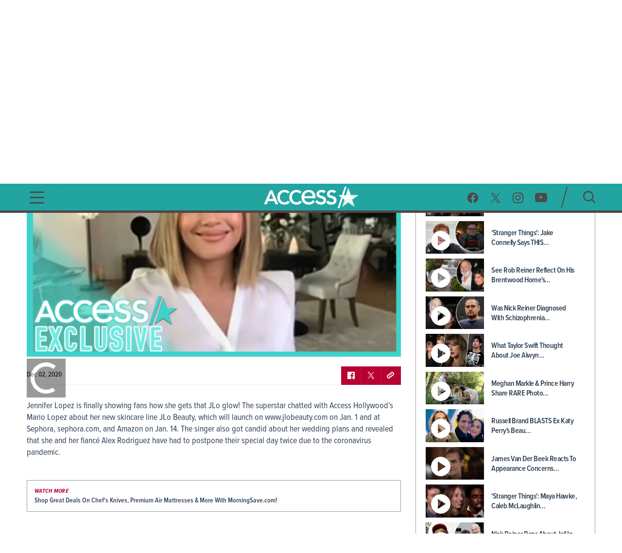

--- FILE ---
content_type: text/html; charset=utf-8
request_url: https://www.accessonline.com/videos/jennifer-lopez-reveals-she-has-postponed-wedding-to-alex-rodriguez-twice-there-is-no-rush
body_size: 14523
content:
<!DOCTYPE html><html lang="en"><head><link rel="preconnect" href="https://fonts.gstatic.com" crossorigin=""><base href="/">
  <meta charset="utf-8">
  <title>Jennifer Lopez Reveals She Has Postponed Wedding To Alex Rodriguez Twice: 'There Is No Rush' | Access </title>

  <meta name="viewport" content="width=device-width, initial-scale=1, maximum-scale=2">
  <!--Configure the player page to listen for external commands-->
  <meta name="tp:EnableExternalController" content="true" data-rh="true">
  <meta property="fb:pages" content="162290915432">
  <meta name="google-site-verification" content="TkPbHnf5fGyE6vrIQcUc5hATUn1xbAXICAeDmJ7TtsM">
  <meta name="msvalidate.01" content="925622343B9488A94BAEAC1029ED5D78">
  <link rel="apple-touch-icon" href="/assets/images/access-icon.png">
  <script>
    var mps = { _ready: function () { } };
    var _ghosteryLinkNotice = { init: function () { } };
  </script>

  <link rel="shortcut icon" href="favicon.ico?v1.0" type="image/x-icon">
  <link rel="icon" href="favicon.ico?v1.0" type="image/x-icon">

  <link id="canonical-url" rel="canonical" href="https://www.accessonline.com/videos/jennifer-lopez-reveals-she-has-postponed-wedding-to-alex-rodriguez-twice-there-is-no-rush">

  <style type="text/css">@font-face{font-family:'Oswald';font-style:normal;font-weight:300;font-display:swap;src:url(https://fonts.gstatic.com/s/oswald/v57/TK3iWkUHHAIjg752FD8Gl-1PK62t.woff2) format('woff2');unicode-range:U+0460-052F, U+1C80-1C8A, U+20B4, U+2DE0-2DFF, U+A640-A69F, U+FE2E-FE2F;}@font-face{font-family:'Oswald';font-style:normal;font-weight:300;font-display:swap;src:url(https://fonts.gstatic.com/s/oswald/v57/TK3iWkUHHAIjg752HT8Gl-1PK62t.woff2) format('woff2');unicode-range:U+0301, U+0400-045F, U+0490-0491, U+04B0-04B1, U+2116;}@font-face{font-family:'Oswald';font-style:normal;font-weight:300;font-display:swap;src:url(https://fonts.gstatic.com/s/oswald/v57/TK3iWkUHHAIjg752Fj8Gl-1PK62t.woff2) format('woff2');unicode-range:U+0102-0103, U+0110-0111, U+0128-0129, U+0168-0169, U+01A0-01A1, U+01AF-01B0, U+0300-0301, U+0303-0304, U+0308-0309, U+0323, U+0329, U+1EA0-1EF9, U+20AB;}@font-face{font-family:'Oswald';font-style:normal;font-weight:300;font-display:swap;src:url(https://fonts.gstatic.com/s/oswald/v57/TK3iWkUHHAIjg752Fz8Gl-1PK62t.woff2) format('woff2');unicode-range:U+0100-02BA, U+02BD-02C5, U+02C7-02CC, U+02CE-02D7, U+02DD-02FF, U+0304, U+0308, U+0329, U+1D00-1DBF, U+1E00-1E9F, U+1EF2-1EFF, U+2020, U+20A0-20AB, U+20AD-20C0, U+2113, U+2C60-2C7F, U+A720-A7FF;}@font-face{font-family:'Oswald';font-style:normal;font-weight:300;font-display:swap;src:url(https://fonts.gstatic.com/s/oswald/v57/TK3iWkUHHAIjg752GT8Gl-1PKw.woff2) format('woff2');unicode-range:U+0000-00FF, U+0131, U+0152-0153, U+02BB-02BC, U+02C6, U+02DA, U+02DC, U+0304, U+0308, U+0329, U+2000-206F, U+20AC, U+2122, U+2191, U+2193, U+2212, U+2215, U+FEFF, U+FFFD;}@font-face{font-family:'Oswald';font-style:normal;font-weight:400;font-display:swap;src:url(https://fonts.gstatic.com/s/oswald/v57/TK3iWkUHHAIjg752FD8Gl-1PK62t.woff2) format('woff2');unicode-range:U+0460-052F, U+1C80-1C8A, U+20B4, U+2DE0-2DFF, U+A640-A69F, U+FE2E-FE2F;}@font-face{font-family:'Oswald';font-style:normal;font-weight:400;font-display:swap;src:url(https://fonts.gstatic.com/s/oswald/v57/TK3iWkUHHAIjg752HT8Gl-1PK62t.woff2) format('woff2');unicode-range:U+0301, U+0400-045F, U+0490-0491, U+04B0-04B1, U+2116;}@font-face{font-family:'Oswald';font-style:normal;font-weight:400;font-display:swap;src:url(https://fonts.gstatic.com/s/oswald/v57/TK3iWkUHHAIjg752Fj8Gl-1PK62t.woff2) format('woff2');unicode-range:U+0102-0103, U+0110-0111, U+0128-0129, U+0168-0169, U+01A0-01A1, U+01AF-01B0, U+0300-0301, U+0303-0304, U+0308-0309, U+0323, U+0329, U+1EA0-1EF9, U+20AB;}@font-face{font-family:'Oswald';font-style:normal;font-weight:400;font-display:swap;src:url(https://fonts.gstatic.com/s/oswald/v57/TK3iWkUHHAIjg752Fz8Gl-1PK62t.woff2) format('woff2');unicode-range:U+0100-02BA, U+02BD-02C5, U+02C7-02CC, U+02CE-02D7, U+02DD-02FF, U+0304, U+0308, U+0329, U+1D00-1DBF, U+1E00-1E9F, U+1EF2-1EFF, U+2020, U+20A0-20AB, U+20AD-20C0, U+2113, U+2C60-2C7F, U+A720-A7FF;}@font-face{font-family:'Oswald';font-style:normal;font-weight:400;font-display:swap;src:url(https://fonts.gstatic.com/s/oswald/v57/TK3iWkUHHAIjg752GT8Gl-1PKw.woff2) format('woff2');unicode-range:U+0000-00FF, U+0131, U+0152-0153, U+02BB-02BC, U+02C6, U+02DA, U+02DC, U+0304, U+0308, U+0329, U+2000-206F, U+20AC, U+2122, U+2191, U+2193, U+2212, U+2215, U+FEFF, U+FFFD;}@font-face{font-family:'Oswald';font-style:normal;font-weight:700;font-display:swap;src:url(https://fonts.gstatic.com/s/oswald/v57/TK3iWkUHHAIjg752FD8Gl-1PK62t.woff2) format('woff2');unicode-range:U+0460-052F, U+1C80-1C8A, U+20B4, U+2DE0-2DFF, U+A640-A69F, U+FE2E-FE2F;}@font-face{font-family:'Oswald';font-style:normal;font-weight:700;font-display:swap;src:url(https://fonts.gstatic.com/s/oswald/v57/TK3iWkUHHAIjg752HT8Gl-1PK62t.woff2) format('woff2');unicode-range:U+0301, U+0400-045F, U+0490-0491, U+04B0-04B1, U+2116;}@font-face{font-family:'Oswald';font-style:normal;font-weight:700;font-display:swap;src:url(https://fonts.gstatic.com/s/oswald/v57/TK3iWkUHHAIjg752Fj8Gl-1PK62t.woff2) format('woff2');unicode-range:U+0102-0103, U+0110-0111, U+0128-0129, U+0168-0169, U+01A0-01A1, U+01AF-01B0, U+0300-0301, U+0303-0304, U+0308-0309, U+0323, U+0329, U+1EA0-1EF9, U+20AB;}@font-face{font-family:'Oswald';font-style:normal;font-weight:700;font-display:swap;src:url(https://fonts.gstatic.com/s/oswald/v57/TK3iWkUHHAIjg752Fz8Gl-1PK62t.woff2) format('woff2');unicode-range:U+0100-02BA, U+02BD-02C5, U+02C7-02CC, U+02CE-02D7, U+02DD-02FF, U+0304, U+0308, U+0329, U+1D00-1DBF, U+1E00-1E9F, U+1EF2-1EFF, U+2020, U+20A0-20AB, U+20AD-20C0, U+2113, U+2C60-2C7F, U+A720-A7FF;}@font-face{font-family:'Oswald';font-style:normal;font-weight:700;font-display:swap;src:url(https://fonts.gstatic.com/s/oswald/v57/TK3iWkUHHAIjg752GT8Gl-1PKw.woff2) format('woff2');unicode-range:U+0000-00FF, U+0131, U+0152-0153, U+02BB-02BC, U+02C6, U+02DA, U+02DC, U+0304, U+0308, U+0329, U+2000-206F, U+20AC, U+2122, U+2191, U+2193, U+2212, U+2215, U+FEFF, U+FFFD;}</style>

  <script>
    (function (d) {
      var config = {
        kitId: 'cxa1vum',
        scriptTimeout: 3000,
        async: true
      },
        h = d.documentElement,
        t = setTimeout(function () {
          h.className = h.className.replace(/\bwf-loading\b/g, "") + " wf-inactive";
        }, config.scriptTimeout),
        tk = d.createElement("script"),
        f = false,
        s = d.getElementsByTagName("script")[0],
        a;
      h.className += " wf-loading";
      tk.src = '//use.typekit.net/' + config.kitId + '.js';
      tk.async = true;
      tk.onload = tk.onreadystatechange = function () {
        a = this.readyState;
        if (f || a && a != "complete" && a != "loaded") return;
        f = true;
        clearTimeout(t);
        try {
          Typekit.load(config)
        } catch (e) { }
      };
      s.parentNode.insertBefore(tk, s)
    })(document);
  </script>

  <script async="" src="//platform.twitter.com/widgets.js" charset="utf-8"></script>
  <script async="" src="//www.instagram.com/embed.js" charset="utf-8"></script>
  <script async="" src="//connect.facebook.net/en_US/sdk.js#xfbml=1&amp;version=v2.5" type="text/plain" class="optanon-category-11"></script>

  <!-- MPS / PUB ADS -->
  <!-- PUB ADS -->
  <script>
    var mpscall = {
      "site": "accesshollywood-web",
      "type": "", // the page content type
      "cat": "", // set to desktop or mobile
      "cag[tags]": "", // pipe separated list of keywords
    }
  </script>
  <script id="mps-manager" type="text/plain" class="optanon-category-13">
          var mpscall = {"site":"accesshollywood-web","type":"video detail","cat":"weddings|videos","cag[tags]":"2020 news|access|access hollywood|entertainment|entertainment news|jennifer lopez|lifestyle|news|wedding plans|weddings"};
          var mpsopts = {
            "host": "mps.nbcuni.com",
            "updatecorrelator": true
          }
          var mps = mps || {};
          mps._ext = mps._ext || {};
          mps._adsheld = [];
          mps._queue = mps._queue || {};
          mps._queue.mpsloaded = mps._queue.mpsloaded || [];
          mps._queue.mpsinit = mps._queue.mpsinit || [];
          mps._queue.gptloaded = mps._queue.gptloaded || [];
          mps._queue.adload = mps._queue.adload || [];
          mps._queue.adclone = mps._queue.adclone || [];
          mps._queue.adview = mps._queue.adview || [];
          mps._queue.refreshads = mps._queue.refreshads || [];
          mps.__timer = Date.now() || function () {
            return +new Date
          };
          mps.__intcode = "v2";
          if (typeof mps.getAd != "function") mps.getAd = function (adunit) {
            if (typeof adunit != "string") return false;
            var slotid = "mps-getad-" + adunit.replace(/W/g, "");
            if (!mps._ext || !mps._ext.loaded) {
              mps._queue.gptloaded.push(function () {
                typeof mps._gptfirst == "function" && mps._gptfirst(adunit, slotid);
                mps.insertAd("#" + slotid, adunit)
              });
              mps._adsheld.push(adunit)
            }
            return '<div id="' + slotid + '" class="mps-wrapper" data-mps-fill-slot="' + adunit + '"></div>'
          };
          (function () {
            head = document.head || document.getElementsByTagName("head")[0], mpsload = document.createElement("script");
            mpsload.src = "//" + mpsopts.host + "/fetch/ext/load-" + "accesshollywood-web" + ".js?nowrite=2";
            mpsload.id = "mps-load";
            head.insertBefore(mpsload, head.firstChild)
          })();
      </script>

  <script id="schema-site" type="application/ld+json"></script>
  <script id="schema-organization" type="application/ld+json"></script>
  <script id="schema-page" type="application/ld+json">{"@context":"https://schema.org","@type":"VideoObject","mainEntityOfPage":{"@type":"WebPage","@id":"https://www.accessonline.com/videos/jennifer-lopez-reveals-she-has-postponed-wedding-to-alex-rodriguez-twice-there-is-no-rush"},"headline":"Jennifer Lopez Reveals She Has Postponed Wedding To Alex Rodriguez Twice: 'There Is No Rush' | Access","image":["https://prod-accessonline-be.s3-us-west-2.amazonaws.com/uploads/2020/12/201202_4275007_Jennifer_Lopez_Reveals_She_Has_Postponed_Wed.jpg"],"datePublished":"2020-12-02T09:36:18-08:00","dateModified":"2023-08-02T11:35:50-07:00","author":{"@type":"Person","name":"Access Contributor"},"publisher":{"@type":"Organization","name":"Access","logo":{"@type":"ImageObject","url":"https://www.accessonline.com/assets/images/meta-logo-new-1.png"}},"description":"Jennifer Lopez is finally showing fans how she gets that JLo glow! The superstar chatted with Access Hollywood's Mario Lopez about her new makeup line JLo Beauty.","name":"Jennifer Lopez Reveals She Has Postponed Wedding To Alex Rodriguez Twice: 'There Is No Rush' | Access","thumbnailUrl":"https://prod-accessonline-be.s3-us-west-2.amazonaws.com/uploads/2020/12/201202_4275007_Jennifer_Lopez_Reveals_She_Has_Postponed_Wed-160x90.jpg","uploadDate":"2020-12-02T09:36:18+00:00","contentUrl":"https://link.theplatform.com/s/BdHJDC/media/guid/2704117587/4275007?format=SMIL&schema=2.0&formats=m3u%2CMPEG4&manifest=m3u&switch=HLSServiceSecure"}</script>
  <script type="text/javascript" src="//native.sharethrough.com/assets/sfp.js"></script>
  <script async="" src="//pagead2.googlesyndication.com/pagead/js/adsbygoogle.js"></script>
  <script>
    (adsbygoogle = window.adsbygoogle || []).push({
      google_ad_client: "ca-pub-8474154011709210",
      enable_page_level_ads: true
    });
  </script>

  <!-- OptanonConsentNoticeStart -->
  <script src="https://cdn.cookielaw.org/consent/8499ce78-21a3-4dbe-a832-03377eb059e2/otSDKStub.js" type="text/javascript" charset="UTF-8" data-domain-script="8499ce78-21a3-4dbe-a832-03377eb059e2" integrity="sha384-TKdmlzVmoD70HzftTw4WtOzIBL5mNx8mXSRzEvwrWjpIJ7FZ/EuX758yMDWXtRUN" crossorigin="anonymous"></script>
  <script type="text/javascript">
  function OptanonWrapper() {
    window.OneTrust.OnConsentChanged(() => {
      window.location.reload();
    });
  }

  window.appEventData = window.appEventData || [];
  </script>
  <!-- OptanonConsentNoticeEnd -->

  <!-- OneTrust IAB US Privacy (USP) -->
  <script src="https://cdn.cookielaw.org/opt-out/otCCPAiab.js" type="text/javascript" charset="UTF-8" ccpa-opt-out-ids="USP" ccpa-opt-out-geo="US" ccpa-opt-out-lspa="false"></script>
  <!-- OneTrust IAB US Privacy (USP) end -->

  <style>
  main.user-country-us button#ot-sdk-btn.ot-sdk-show-settings {
    padding-left: 36px !important;
    background: url('/assets/images/onetrust/privacyoptions123x59.png') no-repeat 2px 1px !important;
    background-size: 30px !important;
  }

  main.user-country-us .header__nav-footer__links button#ot-sdk-btn.ot-sdk-show-settings {
    background-position: 2px 5.4px !important;
  }

  .contextual-widget-container {
    margin-bottom: 30px;
  }

  .contextual-widget-container p {
    color: #000000;
    letter-spacing: 0.25px;
    line-height: 1;
  }

  ins.adsbygoogle.adsbygoogle-noablate {
    z-index: 2147483646 !important;
  }
  </style>
  <script>
    window.addEventListener('load', function() {
      document.querySelectorAll('ins.adsbygoogle iframe').forEach(frame => {
        if (frame && frame.parentElement && frame.parentElement.parentElement) {
          var parentInsElement = frame.parentElement.parentElement;

          console.log('Google Ad iframe found');

          parentInsElement.style.zIndex = '2147483644';

          frame.addEventListener('load', function() {
            console.log('Google Ad iframe loaded');

            parentInsElement.style.zIndex = '2147483645';
          });
        }
      });
    });
  </script>
<style>html,body{margin:0;padding:0;border:0;font-size:100%;font:inherit;vertical-align:baseline}body{line-height:1}*{box-sizing:border-box}body{font-family:proxima-nova-condensed;font-weight:400}@media (max-width: 991px){body{width:100%;overflow-x:hidden}}</style><style>html,body,div,span,h1,h2,h3,p,a,img,b,ul,li,label,figure,footer,header,nav,time{margin:0;padding:0;border:0;font-size:100%;font:inherit;vertical-align:baseline}figure,footer,header,nav{display:block}body{line-height:1}ul,li{list-style:none}button{background-color:transparent;outline:none;border:0;cursor:pointer}a{text-decoration:none;outline:none}*{box-sizing:border-box}.sr-only{position:absolute;width:1px;height:1px;padding:0;overflow:hidden;clip:rect(0,0,0,0);white-space:nowrap;border:0}body{font-family:proxima-nova-condensed;font-weight:400}@media (max-width: 991px){body{width:100%;overflow-x:hidden}}img{max-width:100%}.wrapper{max-width:1200px;margin-left:auto;margin-right:auto;padding-left:15px;padding-right:15px}.the-header-gradient-line{height:5px}@media (max-width: 991px){.the-header-gradient-line{height:3px}}.footer__copy,.footer__copy p{color:#4f474a;font-size:14px;line-height:17px}.header__nav-footer__copy-right{padding:15px 25px 0;text-align:center;font-size:12px;line-height:15px;color:#fff}h1,h2,h3{font-weight:600;color:#2c3e50}h1{font-size:48px;letter-spacing:-.5px}@media (max-width: 991px){h1{font-size:26px}}h2{font-size:26px;letter-spacing:-.5px}h3{font-size:20px;letter-spacing:-.5px}p{color:#2c3e50;font-weight:400;font-size:18px;letter-spacing:0;line-height:24px}li{color:#2c3e50}@media (min-width: 992px){.ao-layout__main{float:left;width:68.3760683761%;padding-right:30px}}.ao-layout__sub{position:relative}@media (min-width: 992px){.ao-layout__sub{width:31.6239316239%;float:left}}.the-header-gradient-line{background-image:linear-gradient(135deg,#4F474A 0%,#4F474A 32%,#4F474A 76%,#4F474A 100%)}.ao-layout:after{content:"";display:table;clear:both}.ao-default-page{width:100%;overflow:hidden}.ao-default-page p{margin-bottom:19px}.video{margin-bottom:25px}.video .description p{margin-bottom:18px}.main-video:fullscreen{padding-bottom:0!important;height:100%;width:100%;box-sizing:border-box}</style><link rel="stylesheet" href="styles.4a4ebf198d0d256e.css" media="print" onload="this.media='all'"><noscript><link rel="stylesheet" href="styles.4a4ebf198d0d256e.css"></noscript><style ng-transition="ao">.temp[_ngcontent-sc99]{height:400px}main[_ngcontent-sc99]{padding-top:120px}@media (max-width: 991px){main[_ngcontent-sc99]{padding-top:98px}}#sliding-popup.sliding-popup-bottom[_ngcontent-sc99]{background:#1f1f1f;opacity:.85;position:fixed}#sliding-popup[_ngcontent-sc99]{margin:0;padding:0;width:100%;z-index:99999;left:0;text-align:center}#sliding-popup[_ngcontent-sc99]   .popup-content[_ngcontent-sc99]{margin:0 auto;max-width:80%;display:inline-block;text-align:left;width:100%}#sliding-popup[_ngcontent-sc99]   .popup-content[_ngcontent-sc99]   #popup-text[_ngcontent-sc99]{max-width:67%;padding:28px 0 34px;font-family:proxima-nova-condensed;color:#fff;float:left;font-weight:700;margin:5px 0 0;max-width:60%}#sliding-popup[_ngcontent-sc99]   .popup-content[_ngcontent-sc99]   #popup-buttons[_ngcontent-sc99]{padding-top:34px;float:right;margin:0 0 1em;max-width:40%}#sliding-popup[_ngcontent-sc99]   .popup-content[_ngcontent-sc99]   #popup-buttons[_ngcontent-sc99]   button[_ngcontent-sc99]{width:118px;height:45px;background-color:#84dae5;background-image:none;box-shadow:none;margin:0;border-radius:0;font-size:14px;text-transform:uppercase;font-family:proxima-nova-condensed;color:#400095;text-shadow:none}</style><style ng-transition="ao">.header-highlights[_ngcontent-sc96]{z-index:100;position:fixed;top:0;left:0;width:100%;background-color:#231f20;height:35px;padding:10px;color:#fff;font-weight:600;font-size:15px;line-height:1.2;letter-spacing:0;text-transform:uppercase;text-align:center}</style><style ng-transition="ao">.header__social-search__icons[_ngcontent-sc97]:after, .header__nav-footer__social-search[_ngcontent-sc97]:after, .header[_ngcontent-sc97]   .wrapper[_ngcontent-sc97]:after{content:"";display:table;clear:both}.header__social-search__search-btn[_ngcontent-sc97]   button[_ngcontent-sc97], .header__social-search__icons[_ngcontent-sc97]   a[_ngcontent-sc97]{background-image:url(/assets/images/icon-sprit-4.svg);background-size:126px 182px;background-repeat:no-repeat}.header__nav-footer__social-search__icons[_ngcontent-sc97]   a[_ngcontent-sc97]{background-image:url(/assets/images/icon-menu-social-2.svg);background-size:94px 45px;background-repeat:no-repeat}.header__nav-button--open[_ngcontent-sc97]   span[_ngcontent-sc97]{background-image:url(/assets/images/humberger-menu-1.svg);background-size:30px 25px;background-repeat:no-repeat}.header__nav-button--close[_ngcontent-sc97]   span[_ngcontent-sc97]{background-image:url(/assets/images/icon-menu-close.svg);background-size:16px 16px;background-repeat:no-repeat}@keyframes _ngcontent-sc97_slideIn{0%{left:-400px;opacity:0}to{left:0;opacity:1}}@keyframes _ngcontent-sc97_slideOut{0%{left:0;opacity:1}to{left:-400px;opacity:0}}.header[_ngcontent-sc97]{z-index:100;position:fixed;top:35px;left:0;width:100%;background:#22a5a1}.header[_ngcontent-sc97]   .wrapper[_ngcontent-sc97], .header__logo[_ngcontent-sc97], .header__social-search[_ngcontent-sc97], .header__nav-button[_ngcontent-sc97], .header__nav[_ngcontent-sc97]{height:85px}@media (max-width: 991px){.header[_ngcontent-sc97]   .wrapper[_ngcontent-sc97], .header__logo[_ngcontent-sc97], .header__social-search[_ngcontent-sc97], .header__nav-button[_ngcontent-sc97], .header__nav[_ngcontent-sc97]{height:60px}}.header__nav[_ngcontent-sc97]{position:fixed;opacity:0;left:-400px;top:0;width:400px;min-height:100vh;overflow:hidden}@media (max-width: 991px){.header__nav[_ngcontent-sc97]{background-image:url(/assets/images/bg-menu-1.png);background-size:cover}}.header__nav[_ngcontent-sc97]   .background[_ngcontent-sc97]{position:absolute;inset:0;background-image:url(/assets/images/bg-menu-1.png);background-size:cover}@media (max-width: 991px){.header__nav[_ngcontent-sc97]   .background[_ngcontent-sc97]{display:none}}.header__nav[_ngcontent-sc97]   .scroll-bar[_ngcontent-sc97]{height:calc(100vh - 65px);padding-right:5px}@media (max-width: 991px){.header__nav[_ngcontent-sc97]{width:100%;opacity:1;left:-100%}}@media (max-width: 767px) and (orientation: landscape){.header__nav[_ngcontent-sc97]{overflow:scroll}}.header__nav--open[_ngcontent-sc97]{animation:_ngcontent-sc97_slideIn .5s forwards}.header__nav--open[_ngcontent-sc97]   .header__nav-button--close[_ngcontent-sc97]   span[_ngcontent-sc97]{visibility:visible;opacity:1;transition:opacity 2s ease-in-out,visibility 2s ease-in-out}@media (max-width: 991px){.header__nav--open[_ngcontent-sc97]{animation:slideInMobile .5s forwards}@keyframes slideInMobile{0%{left:-100%;opacity:0}to{left:0;opacity:1}}}.header__nav--open[_ngcontent-sc97]   .modal[_ngcontent-sc97]{position:fixed;inset:0;background:rgba(0,0,0,.6);transition:left .6s}@media (max-width: 991px){.header__nav--open[_ngcontent-sc97]   .modal[_ngcontent-sc97]{display:none}}.header__nav--close[_ngcontent-sc97]{animation:_ngcontent-sc97_slideOut .5s forwards}@media (max-width: 991px){.header__nav--close[_ngcontent-sc97]{animation:slideOutMobile .5s forwards}@keyframes slideOutMobile{0%{left:0;opacity:1}to{left:-100%;opacity:0}}}.header__nav-navigation[_ngcontent-sc97]{position:relative}@media (max-width: 991px){.header__nav-navigation[_ngcontent-sc97]{height:unset}}.header__nav-navigation[_ngcontent-sc97]   nav[_ngcontent-sc97] > ul[_ngcontent-sc97]{padding:0 65px 70px}@media (max-width: 991px){.header__nav-navigation[_ngcontent-sc97]   nav[_ngcontent-sc97] > ul[_ngcontent-sc97]{padding:0 25px 25px}}.header__nav-navigation[_ngcontent-sc97]   nav[_ngcontent-sc97] > ul[_ngcontent-sc97] > li[_ngcontent-sc97]   a[_ngcontent-sc97]{font-weight:600;color:#4426b2;text-transform:uppercase;display:block;padding:9px 0;font-size:100%;line-height:100%;letter-spacing:0;color:#fff;text-align:center}@media (max-width: 320px){.header__nav-navigation[_ngcontent-sc97]   nav[_ngcontent-sc97] > ul[_ngcontent-sc97] > li[_ngcontent-sc97]   a[_ngcontent-sc97]{padding:10px 0}}@media (max-width: 767px) and (orientation: landscape){.header__nav-navigation[_ngcontent-sc97]   nav[_ngcontent-sc97] > ul[_ngcontent-sc97] > li[_ngcontent-sc97]   a[_ngcontent-sc97]{padding:7px 0}}.header__nav-navigation[_ngcontent-sc97]   nav[_ngcontent-sc97] > ul[_ngcontent-sc97] > li[_ngcontent-sc97]   a[_ngcontent-sc97]:hover, .header__nav-navigation[_ngcontent-sc97]   nav[_ngcontent-sc97] > ul[_ngcontent-sc97] > li[_ngcontent-sc97]   a.active[_ngcontent-sc97]{font-size:28px}.header__nav-footer[_ngcontent-sc97]{position:relative;margin:0 65px;padding-bottom:20px;border-top:1px solid rgba(255,255,255,.25);width:calc(100% - 130px)}@media (max-width: 991px){.header__nav-footer[_ngcontent-sc97]{width:75%;margin:0 auto 100px}}.header__nav-footer__links[_ngcontent-sc97]{padding:20px 0}.header__nav-footer__links[_ngcontent-sc97] > ul[_ngcontent-sc97]{display:block;text-align:center}.header__nav-footer__links[_ngcontent-sc97] > ul[_ngcontent-sc97]   li[_ngcontent-sc97]{display:inline-block}.header__nav-footer__links[_ngcontent-sc97] > ul[_ngcontent-sc97]   li[_ngcontent-sc97]   a[_ngcontent-sc97]{display:inline-block;font-weight:400;padding:0 5px;color:#fff;font-size:14px;line-height:28px;text-transform:uppercase}@media (max-width: 320px){.header__nav-footer__links[_ngcontent-sc97] > ul[_ngcontent-sc97]   li[_ngcontent-sc97]   a[_ngcontent-sc97]{padding:2px 0;font-size:13px;line-height:20px}}.header__nav-footer__links[_ngcontent-sc97] > ul[_ngcontent-sc97]   li[_ngcontent-sc97]   a[_ngcontent-sc97]:hover{opacity:.7}.header__nav-footer__links[_ngcontent-sc97] > ul[_ngcontent-sc97]   li[_ngcontent-sc97]:not(:last-of-type):after{padding:0 2px;font-size:12px;line-height:28px;content:"/";color:#fff}.header__nav-footer__links[_ngcontent-sc97]   #ot-sdk-btn.ot-sdk-show-settings[_ngcontent-sc97]{border:none;text-transform:uppercase;color:#fff;font-family:proxima-nova-condensed;font-size:14px;line-height:28px;padding:0 5px}.header__nav-footer__links[_ngcontent-sc97]   #ot-sdk-btn.ot-sdk-show-settings[_ngcontent-sc97]:hover{opacity:.7;background:none}.header__nav-footer__social-search__icons[_ngcontent-sc97]{text-align:center}.header__nav-footer__social-search__icons[_ngcontent-sc97]   a[_ngcontent-sc97]{display:inline-block;height:22px;width:22px;margin:0 10px 0 9px}.header__nav-footer__social-search__icons[_ngcontent-sc97]   a.facebook[_ngcontent-sc97]{background-position:0 0}.header__nav-footer__social-search__icons[_ngcontent-sc97]   a.facebook[_ngcontent-sc97]:hover{background-position:0 -23px}.header__nav-footer__social-search__icons[_ngcontent-sc97]   a.twitter[_ngcontent-sc97]{background-position:-23px 0}.header__nav-footer__social-search__icons[_ngcontent-sc97]   a.twitter[_ngcontent-sc97]:hover{background-position:-23px -23px}.header__nav-footer__social-search__icons[_ngcontent-sc97]   a.instagram[_ngcontent-sc97]{background-position:-45px 0;width:23px}.header__nav-footer__social-search__icons[_ngcontent-sc97]   a.instagram[_ngcontent-sc97]:hover{background-position:-45px -23px}.header__nav-footer__social-search__icons[_ngcontent-sc97]   a.youtube[_ngcontent-sc97]{width:25px;background-position:-69px 0}.header__nav-footer__social-search__icons[_ngcontent-sc97]   a.youtube[_ngcontent-sc97]:hover{background-position:-69px -23px}.header__logo[_ngcontent-sc97]{position:absolute;left:50%;margin-left:-127.5px;padding:12.5px 0;width:255px;overflow:hidden}@media (max-width: 991px){.header__logo[_ngcontent-sc97]{padding:18px 0;width:153px;margin-left:-76.5px}}.header__logo[_ngcontent-sc97]   h1[_ngcontent-sc97], .header__logo[_ngcontent-sc97]   a[_ngcontent-sc97]{display:block;height:60px;background:url(/assets/images/logo-3.png) no-repeat center;background-size:382.5px 60px;text-indent:-255px}@media (max-width: 991px){.header__logo[_ngcontent-sc97]   h1[_ngcontent-sc97], .header__logo[_ngcontent-sc97]   a[_ngcontent-sc97]{height:24px;background-size:153px 24px}}.header__logo[_ngcontent-sc97]   h1[_ngcontent-sc97]{color:#fff}.header__social-search[_ngcontent-sc97]{padding:20px 0;float:right}.header__social-search__icons[_ngcontent-sc97]{padding:11.5px 17.5px 11.5px 11.5px;float:left}.header__social-search__icons[_ngcontent-sc97]   a[_ngcontent-sc97]{display:block;height:23px;width:24px;float:left;margin:0 11.5px}.header__social-search__icons[_ngcontent-sc97]   a.facebook[_ngcontent-sc97]{background-position:0 0}.header__social-search__icons[_ngcontent-sc97]   a.facebook[_ngcontent-sc97]:hover{background-position:0 -46px}.header__social-search__icons[_ngcontent-sc97]   a.twitter[_ngcontent-sc97]{background-position:-24px 0}.header__social-search__icons[_ngcontent-sc97]   a.twitter[_ngcontent-sc97]:hover{background-position:-24px -46px}.header__social-search__icons[_ngcontent-sc97]   a.instagram[_ngcontent-sc97]{background-position:-48px 0;width:23px}.header__social-search__icons[_ngcontent-sc97]   a.instagram[_ngcontent-sc97]:hover{background-position:-48px -46px}.header__social-search__icons[_ngcontent-sc97]   a.youtube[_ngcontent-sc97]{width:25px;background-position:-71px 0}.header__social-search__icons[_ngcontent-sc97]   a.youtube[_ngcontent-sc97]:hover{background-position:-71px -46px}@media (max-width: 991px){.header__social-search__icons[_ngcontent-sc97]{display:none}}.header__social-search__search-input[_ngcontent-sc97]{float:left;width:15px;height:45px;position:relative}.header__social-search__search-input[_ngcontent-sc97]   input[_ngcontent-sc97]{display:none}.header__social-search__search-input[_ngcontent-sc97]   label[_ngcontent-sc97]{height:0}.header__social-search__search-input[_ngcontent-sc97]   div[_ngcontent-sc97]{width:45px;height:2px;position:absolute;top:50%;transform:rotate(-75deg) translateY(-16px) translate(-3px);border-radius:1px;background-color:#4f474a;bottom:0}@media (max-width: 991px){.header__social-search__search-input[_ngcontent-sc97]{display:none}}.header__social-search__search-btn[_ngcontent-sc97]{padding:10px 0 10px 30px;float:left}@media (max-width: 991px){.header__social-search__search-btn[_ngcontent-sc97]{padding-top:0}}.header__social-search__search-btn[_ngcontent-sc97]   button[_ngcontent-sc97]{height:25px;width:25px;display:block;border:none;text-indent:-100px;overflow:hidden;background-position:-97px -1px}.header__social-search__search-btn[_ngcontent-sc97]   button[_ngcontent-sc97]:hover{background-position:-97px -27px}.header__nav-button--open[_ngcontent-sc97]{width:30px;margin-top:30px;float:left;display:block}.header__nav-button--open[_ngcontent-sc97]   span[_ngcontent-sc97]{width:30px;height:25px;display:block}@media (max-width: 991px){.header__nav-button--open[_ngcontent-sc97]{margin-top:18px}}.header__nav-button--close[_ngcontent-sc97]{display:block;height:65px;width:100%;text-align:right;z-index:1}.header__nav-button--close[_ngcontent-sc97]   span[_ngcontent-sc97]{position:fixed;visibility:hidden;opacity:0;top:8px;left:364px;width:16px;height:16px}@media (max-width: 991px){.header__nav-button--close[_ngcontent-sc97]   span[_ngcontent-sc97]{left:calc(100% - 36px);top:6px}}@media (min-width: 768px) and (max-width: 1024px){.header__nav-button--close[_ngcontent-sc97]   span[_ngcontent-sc97]{top:14px}}.header__nav-button--seperator[_ngcontent-sc97]{float:left;width:15px;height:45px;position:relative;margin-top:20px;margin-left:30px}.header__nav-button--seperator[_ngcontent-sc97]   div[_ngcontent-sc97]{width:45px;height:2px;position:absolute;top:50%;transform:rotate(-75deg) translateY(-16px) translate(-3px);border-radius:1px;background-color:#22a5a1;bottom:0}@media (max-width: 991px){.header__nav-button--seperator[_ngcontent-sc97]{display:none}}.header[_ngcontent-sc97]   .search-input[_ngcontent-sc97]{height:0;width:100%;position:absolute;background:#fff;box-shadow:0 40px 90px #0003;z-index:0;overflow:hidden}@media (min-width: 992px){.header[_ngcontent-sc97]   .search-input[_ngcontent-sc97]{transition:.3s ease all}}.header[_ngcontent-sc97]   .search-input--open[_ngcontent-sc97]{height:85px}@media (max-width: 991px){.header[_ngcontent-sc97]   .search-input--open[_ngcontent-sc97]{height:60px}}.header[_ngcontent-sc97]   .search-input[_ngcontent-sc97]   .wrapper[_ngcontent-sc97]{position:relative}.header[_ngcontent-sc97]   .search-input[_ngcontent-sc97]   label[_ngcontent-sc97]{display:none}.header[_ngcontent-sc97]   .search-input[_ngcontent-sc97]   input[_ngcontent-sc97]{height:85px;width:100%;vertical-align:middle;font-size:36px;border:none;outline:none;font-weight:300}@media (max-width: 991px){.header[_ngcontent-sc97]   .search-input[_ngcontent-sc97]   input[_ngcontent-sc97]{height:60px;font-size:24px}}.header[_ngcontent-sc97]   .search-input[_ngcontent-sc97]   input[_ngcontent-sc97]::placeholder{color:#ccc;opacity:1}.header[_ngcontent-sc97]   .search-input[_ngcontent-sc97]   input[_ngcontent-sc97]:-ms-input-placeholder{color:#ccc}.header[_ngcontent-sc97]   .search-input[_ngcontent-sc97]   input[_ngcontent-sc97]::-ms-input-placeholder{color:#ccc}.header[_ngcontent-sc97]   .search-input[_ngcontent-sc97]   button[_ngcontent-sc97]{position:absolute;padding:8px 15px;border-radius:15px;background-color:#eee;color:#999;right:0;top:30px;text-transform:uppercase;letter-spacing:1.3}@media (max-width: 991px){.header[_ngcontent-sc97]   .search-input[_ngcontent-sc97]   button[_ngcontent-sc97]{padding:4px 8px;top:20px;right:15px}}.searchInput[_ngcontent-sc97]{-webkit-user-select:auto!important}</style><style ng-transition="ao">.footer__social-search[_ngcontent-sc98]:after, .footer[_ngcontent-sc98]   .wrapper[_ngcontent-sc98]:after{content:"";display:table;clear:both}.footer__social-search__icons[_ngcontent-sc98]   a[_ngcontent-sc98]{background-image:url(/assets/images/icon-sprit-4.svg);background-size:126px 182px;background-repeat:no-repeat}.footer[_ngcontent-sc98]{padding:60px 0;text-align:center;background:linear-gradient(180deg,#E5E3E4 0%,#FFFFFF 100%)}.footer__logo[_ngcontent-sc98]{margin-bottom:28px}.footer__logo[_ngcontent-sc98]   img[_ngcontent-sc98]{max-width:127px}.footer__links[_ngcontent-sc98]{margin-bottom:27px}.footer__links[_ngcontent-sc98] > ul[_ngcontent-sc98]{display:block;margin-bottom:15px;text-align:center}.footer__links[_ngcontent-sc98] > ul[_ngcontent-sc98]   li[_ngcontent-sc98]{display:inline-block}.footer__links[_ngcontent-sc98] > ul[_ngcontent-sc98]   li[_ngcontent-sc98]   a[_ngcontent-sc98]{display:inline-block;padding:0 5px;color:#4f474a;font-size:16px;line-height:20px;text-transform:uppercase}.footer__links[_ngcontent-sc98] > ul[_ngcontent-sc98]   li[_ngcontent-sc98]   a[_ngcontent-sc98]:hover{color:#b70134}.footer__links[_ngcontent-sc98] > ul[_ngcontent-sc98]   li[_ngcontent-sc98]:not(:last-of-type):after{padding:0 7px 0 8px;content:"/"}.footer__links[_ngcontent-sc98] > ul[_ngcontent-sc98]   .spacer[_ngcontent-sc98]{display:none}.footer__social-search__icons[_ngcontent-sc98]{margin-bottom:28px}.footer__social-search__icons[_ngcontent-sc98]   a[_ngcontent-sc98]{display:inline-block;height:23px;width:25px;margin:0 10px 0 9px}.footer__social-search__icons[_ngcontent-sc98]   a.facebook[_ngcontent-sc98], .footer__social-search__icons[_ngcontent-sc98]   a.facebook[_ngcontent-sc98]:hover{background-position:0 -23px}.footer__social-search__icons[_ngcontent-sc98]   a.twitter[_ngcontent-sc98], .footer__social-search__icons[_ngcontent-sc98]   a.twitter[_ngcontent-sc98]:hover{background-position:-23px -23px}.footer__social-search__icons[_ngcontent-sc98]   a.instagram[_ngcontent-sc98]{background-position:-48px -23px;width:23px}.footer__social-search__icons[_ngcontent-sc98]   a.instagram[_ngcontent-sc98]:hover{background-position:-48px -23px}.footer__social-search__icons[_ngcontent-sc98]   a.youtube[_ngcontent-sc98]{width:25px;background-position:-71px -23px}.footer__social-search__icons[_ngcontent-sc98]   a.youtube[_ngcontent-sc98]:hover{background-position:-71px -23px}.footer[_ngcontent-sc98]   #ot-sdk-btn.ot-sdk-show-settings[_ngcontent-sc98]{border:none;padding:0;text-transform:uppercase;color:#4f474a;font-family:proxima-nova-condensed;font-size:16px;line-height:20px}.footer[_ngcontent-sc98]   #ot-sdk-btn.ot-sdk-show-settings[_ngcontent-sc98]:hover{color:#b70134;background:none}@media (max-width: 767px){.footer[_ngcontent-sc98]{padding:40px 0}.footer__logo[_ngcontent-sc98]{margin-bottom:36px}.footer__links[_ngcontent-sc98]{margin-bottom:40px}.footer__links[_ngcontent-sc98] > ul[_ngcontent-sc98]{margin:0 30px}.footer__links[_ngcontent-sc98] > ul[_ngcontent-sc98]   li[_ngcontent-sc98]{margin-bottom:24px}.footer__links[_ngcontent-sc98] > ul[_ngcontent-sc98]   li.spacer[_ngcontent-sc98]:after{display:block}.footer__links[_ngcontent-sc98] > ul[_ngcontent-sc98]   .spacer[_ngcontent-sc98]{display:block}.footer__links[_ngcontent-sc98] > ul[_ngcontent-sc98]:last-of-type   li[_ngcontent-sc98]{display:block}.footer__links[_ngcontent-sc98] > ul[_ngcontent-sc98]:last-of-type   li[_ngcontent-sc98]:after{display:none}.footer__copy[_ngcontent-sc98]{margin:0 12px;color:#4f474a;font-size:14px;line-height:17px}}#adchoice-popup[_ngcontent-sc98]{position:fixed;border-radius:10px;inset:100px 50px 50px;max-width:720px;max-height:557px;background-color:#fff;box-shadow:0 10px 25px #0003;margin:0 auto;z-index:99999}@media (max-width: 820px){#adchoice-popup[_ngcontent-sc98]{inset:85px 15px 15px}}#adchoice-popup[_ngcontent-sc98]   iframe[_ngcontent-sc98]{border-radius:10px;height:100%;width:100%}#adchoice-popup[_ngcontent-sc98]   .adchice-popup-close[_ngcontent-sc98]{display:block;position:absolute;top:-30px;right:0;height:25px;background-color:#29006c;border-radius:13px;line-height:25px;padding:2px 15px 0;text-transform:uppercase;color:#fff}</style><meta name="author" content="Access"><meta name="robots" content="max-image-preview:large"><style ng-transition="ao">.video-wrapper__content__thumbs[_ngcontent-sc82]   .powered-by[_ngcontent-sc82]:after, .video-wrapper__content__social-share[_ngcontent-sc82]:after{content:"";display:table;clear:both}.video-wrapper__main-title[_ngcontent-sc82]{margin:39px 0 28px;line-height:57px}@media (max-width: 991px){.video-wrapper__main-title[_ngcontent-sc82]{margin:23px 0 20px;line-height:32px}}.video-wrapper__content[_ngcontent-sc82] > p[_ngcontent-sc82]{margin-bottom:18px}@media (max-width: 991px){.video-wrapper__content[_ngcontent-sc82] > p[_ngcontent-sc82]{margin-bottom:15px}}.video-wrapper__content__main-video[_ngcontent-sc82]{position:relative;padding-bottom:56.25%;margin-bottom:20px;height:0;background:#000}.video-wrapper__content__main-video[_ngcontent-sc82]     video{position:absolute;top:0;left:0;z-index:10!important}.video-wrapper__content__social-share[_ngcontent-sc82]{margin-bottom:32px;box-shadow:inset 0 -1px #ecf0f1}.video-wrapper__content__social-share[_ngcontent-sc82]   .left[_ngcontent-sc82]{float:left;line-height:35px;font-size:14px;font-weight:600;color:#2c3e50}.video-wrapper__content__social-share[_ngcontent-sc82]   .right[_ngcontent-sc82]{float:right}.video-wrapper__content__discription[_ngcontent-sc82]{margin-bottom:26px}@media (max-width: 991px){.video-wrapper__content__discription[_ngcontent-sc82]{margin-bottom:15px}}.video-wrapper__content__watch-more[_ngcontent-sc82]   a[_ngcontent-sc82]{display:block;margin-top:26px;margin-bottom:20px;padding:16px 15px 15px;border:1px solid #9D9A95}.video-wrapper__content__watch-more[_ngcontent-sc82]   a[_ngcontent-sc82]   h3[_ngcontent-sc82]{margin-bottom:6px;color:#b70134;font-size:12px;font-weight:700;font-style:italic;text-transform:uppercase;letter-spacing:.3px}.video-wrapper__content__watch-more[_ngcontent-sc82]   a[_ngcontent-sc82]   p[_ngcontent-sc82]{color:#2c3e50;font-size:14px;font-weight:600;line-height:14px}.video-wrapper__content__watch-more[_ngcontent-sc82]   a[_ngcontent-sc82]:hover   p[_ngcontent-sc82], .video-wrapper__content__watch-more[_ngcontent-sc82]   a[_ngcontent-sc82]:focus   p[_ngcontent-sc82]{color:#b70134}.video-wrapper__content__thumbs[_ngcontent-sc82]{border:none;margin:0 -20px 40px}@media (max-width: 991px){.video-wrapper__content__thumbs[_ngcontent-sc82]{padding:10px;margin:40px -10px 20px}}.video-wrapper__content__thumbs[_ngcontent-sc82]   .ao-widget-title-it[_ngcontent-sc82]{font-size:22px;line-height:20px;padding-bottom:18px}.video-wrapper__content__thumbs[_ngcontent-sc82]   .tiles[_ngcontent-sc82] > *[_ngcontent-sc82]{width:calc(25% - 20px)}.video-wrapper__content__thumbs[_ngcontent-sc82]   .powered-by[_ngcontent-sc82]{box-shadow:inset 0 -1px #ecf0f1}.video-wrapper__content__thumbs[_ngcontent-sc82]   .powered-by[_ngcontent-sc82]   p[_ngcontent-sc82]{float:right;padding-left:30px;background:#fff;margin-bottom:-1px;display:inline-block;color:#4426b2;font-size:14px;font-weight:600}@media (max-width: 991px){.video-wrapper[_ngcontent-sc82]   .ao-layout__sub[_ngcontent-sc82]{display:block;width:100%}}.video-wrapper[_ngcontent-sc82]   .ao-layout__sub.latest-news-wrapper[_ngcontent-sc82]{margin-top:25px;margin-bottom:10px}.video-wrapper__content__main-video[_ngcontent-sc82]:hover     .video-controls{opacity:.9}.breaking-news-wrapper-video-page[_ngcontent-sc82]{margin-top:30px}</style><style ng-transition="ao">.share-buttons[_ngcontent-sc49]   li[_ngcontent-sc49]   button[_ngcontent-sc49]{background-image:url(/assets/images/share-sprit@2x.png);background-size:220px 15px;background-repeat:no-repeat}.share-buttons[_ngcontent-sc49]   li[_ngcontent-sc49]{display:inline-block;float:left;margin:0;background:#b70134;border-right:1px solid #D61637}.share-buttons[_ngcontent-sc49]   li[_ngcontent-sc49]:last-of-type{border-right-color:#b70134}.share-buttons[_ngcontent-sc49]   li[_ngcontent-sc49]:hover, .share-buttons[_ngcontent-sc49]   li[_ngcontent-sc49]:focus{background:#4f474a;border-right-color:#4f474a}.share-buttons[_ngcontent-sc49]   li[_ngcontent-sc49]   button[_ngcontent-sc49]{position:relative;width:40px;height:35px;min-width:0}@media (max-width: 991px){.share-buttons[_ngcontent-sc49]   li[_ngcontent-sc49]   button[_ngcontent-sc49]{background-image:url(/assets/images/share-sprit@2x.png)}}.share-buttons[_ngcontent-sc49]   li[_ngcontent-sc49]   button.sb-facebook[_ngcontent-sc49]{background-position:13px 11px}.share-buttons[_ngcontent-sc49]   li[_ngcontent-sc49]   button.sb-twitter[_ngcontent-sc49]{background-position:-28px 11px}.share-buttons[_ngcontent-sc49]   li[_ngcontent-sc49]   button.sb-google[_ngcontent-sc49]{background-position:-70px 10px}.share-buttons[_ngcontent-sc49]   li[_ngcontent-sc49]   button.sb-tumblr[_ngcontent-sc49]{background-position:-111px 10px}.share-buttons[_ngcontent-sc49]   li[_ngcontent-sc49]   button.sb-pinterest[_ngcontent-sc49]{background-position:-152px 10px}.share-buttons[_ngcontent-sc49]   li[_ngcontent-sc49]   button.sb-copy[_ngcontent-sc49]{background-position:-193px 10px}.share-buttons[_ngcontent-sc49]   li[_ngcontent-sc49]   button[_ngcontent-sc49]   .tooltiptext[_ngcontent-sc49]{width:60px;background-color:#555;color:#fff;text-align:center;border-radius:6px;padding:5px 0;position:absolute;z-index:1;bottom:125%;left:50%;margin-left:-30px;transition:opacity .3s}.share-buttons[_ngcontent-sc49]   li[_ngcontent-sc49]   button[_ngcontent-sc49]   .tooltiptext[_ngcontent-sc49]:after{content:"";position:absolute;top:100%;left:50%;margin-left:-5px;border-width:5px;border-style:solid;border-color:#555 transparent transparent transparent}</style><style ng-transition="ao">.video-cards[_ngcontent-sc81]   .video-card[_ngcontent-sc81]:after{content:"";display:table;clear:both}.video-cards[_ngcontent-sc81]   .video-card__thumb__icon--video[_ngcontent-sc81]{background-image:url(/assets/images/icon-sprit-4.svg);background-size:126px 182px;background-repeat:no-repeat}.video-cards[_ngcontent-sc81]{width:100%;border:1px solid #9D9A95;padding:20px}@media (max-width: 991px){.video-cards[_ngcontent-sc81]{padding-top:15px}}.video-cards__title[_ngcontent-sc81]{padding:5px 0 25px;color:#b70134;font-size:24px;font-weight:800;font-style:italic;line-height:25px;text-transform:uppercase;letter-spacing:-.3px}@media (max-width: 991px){.video-cards__title[_ngcontent-sc81]{margin-top:0;margin-bottom:10px;font-size:22px}}.video-cards[_ngcontent-sc81]   .scroll-bar[_ngcontent-sc81]{height:619px}@media (max-width: 991px){.video-cards[_ngcontent-sc81]   .scroll-bar[_ngcontent-sc81]{height:412px}}.video-cards[_ngcontent-sc81]   .video-card[_ngcontent-sc81]{display:block;height:67.5px;overflow:hidden;background:#fff}.video-cards[_ngcontent-sc81]   .video-card__thumb[_ngcontent-sc81]{position:relative;float:left}.video-cards[_ngcontent-sc81]   .video-card__thumb[_ngcontent-sc81]   figure[_ngcontent-sc81], .video-cards[_ngcontent-sc81]   .video-card__thumb[_ngcontent-sc81]   img[_ngcontent-sc81]{width:120px;height:67.5px}.video-cards[_ngcontent-sc81]   .video-card__thumb__icon--video[_ngcontent-sc81]{z-index:1;position:absolute;top:10px;display:block;height:60px;width:60px;background-position:0 -70px}.video-cards[_ngcontent-sc81]   .video-card__title[_ngcontent-sc81]{float:left;width:calc(100% - 120px);padding:15px;color:#2c3e50;font-size:16px;font-weight:600;line-height:20px;letter-spacing:-.5px}@media (max-width: 991px){.video-cards[_ngcontent-sc81]   .video-card__title[_ngcontent-sc81]{padding:7px 15px}}@media (min-width: 768px) and (max-width: 1024px){.video-cards[_ngcontent-sc81]   .video-card__title[_ngcontent-sc81]{padding:7px 15px}}.video-cards[_ngcontent-sc81]   .video-card[_ngcontent-sc81]:not(:last-of-type){margin-bottom:10px}.video-cards[_ngcontent-sc81]   .video-card[_ngcontent-sc81]:hover, .video-cards[_ngcontent-sc81]   .video-card.active[_ngcontent-sc81]{transition:all .3s;background:rgba(255,255,255,.6)}.video-cards[_ngcontent-sc81]   .video-card.active[_ngcontent-sc81]   .video-card__thumb__icon--video[_ngcontent-sc81]{opacity:0;transition:all .3s}</style><meta property="og:site_name" content="Access"><meta property="og:type" content="video.other"><meta property="og:url" content="https://www.accessonline.com/videos/jennifer-lopez-reveals-she-has-postponed-wedding-to-alex-rodriguez-twice-there-is-no-rush"><meta property="twitter:card" content="summary_large_image"><meta property="twitter:site" content="@accessonline"><meta name="description" content="Jennifer Lopez is finally showing fans how she gets that JLo glow! The superstar chatted with Access Hollywood's Mario Lopez about her new makeup line JLo Beauty."><meta property="og:description" content="Jennifer Lopez is finally showing fans how she gets that JLo glow! The superstar chatted with Access Hollywood's Mario Lopez about her new makeup line JLo Beauty."><meta property="og:title" content="Jennifer Lopez Reveals She Has Postponed Wedding To Alex Rodriguez Twice: 'There Is No Rush' | Access"><meta property="og:image" content="https://prod-accessonline-be.s3-us-west-2.amazonaws.com/uploads/2020/12/201202_4275007_Jennifer_Lopez_Reveals_She_Has_Postponed_Wed.jpg"><meta property="twitter:title" content="Jennifer Lopez Reveals She Has Postponed Wedding To Alex Rodriguez Twice: 'There Is No Rush' | Access"><meta property="twitter:description" content="Jennifer Lopez is finally showing fans how she gets that JLo glow! The superstar chatted with Access Hollywood's Mario Lopez about her new makeup line JLo Beauty."><meta property="twitter:image:src" content="https://prod-accessonline-be.s3-us-west-2.amazonaws.com/uploads/2020/12/201202_4275007_Jennifer_Lopez_Reveals_She_Has_Postponed_Wed.jpg"><style ng-transition="ao">.main-video[_ngcontent-sc70]{position:relative;padding-bottom:56.25%;margin-bottom:20px;height:0;background:#000;background-size:contain}.main-video[_ngcontent-sc70]     video{position:absolute;top:0;left:0;z-index:10!important}.main-video[_ngcontent-sc70]:hover     .video-controls{opacity:.9}.main-video[_ngcontent-sc70]   .error[_ngcontent-sc70]{color:#bebebe;top:calc(50% - 8px);position:absolute;left:calc(50% - 130px)}</style><style ng-transition="ao">.video-loading[_ngcontent-sc69]{position:absolute;inset:0;display:flex;align-items:center;justify-content:center;background:#000;opacity:.4}.video-loading[_ngcontent-sc69]   .video-loading-animation[_ngcontent-sc69]{display:inline-block;position:relative;width:80px;height:80px}.video-loading[_ngcontent-sc69]   .video-loading-animation[_ngcontent-sc69]   div[_ngcontent-sc69]{box-sizing:border-box;display:block;position:absolute;width:64px;height:64px;margin:8px;border:8px solid #fff;border-radius:50%;animation:_ngcontent-sc69_video-loading-animation 1.2s cubic-bezier(.5,0,.5,1) infinite;border-color:#fff transparent transparent transparent}.video-loading[_ngcontent-sc69]   .video-loading-animation[_ngcontent-sc69]   div[_ngcontent-sc69]:nth-child(1){animation-delay:-.45s}.video-loading[_ngcontent-sc69]   .video-loading-animation[_ngcontent-sc69]   div[_ngcontent-sc69]:nth-child(2){animation-delay:-.3s}.video-loading[_ngcontent-sc69]   .video-loading-animation[_ngcontent-sc69]   div[_ngcontent-sc69]:nth-child(3){animation-delay:-.15s}@keyframes _ngcontent-sc69_video-loading-animation{0%{transform:rotate(0)}to{transform:rotate(360deg)}}</style><style ng-transition="ao">.progressive[_ngcontent-sc51]{position:relative;display:block;overflow:hidden;outline:none;width:100%;padding-bottom:56.25%}.progressive[_ngcontent-sc51]   img[_ngcontent-sc51]{display:block;width:100%;height:auto;border:0 none;position:absolute;opacity:0}.progressive[_ngcontent-sc51]   img.preview[_ngcontent-sc51]{opacity:1;filter:blur(2vw);transform:scale(1.05)}.progressive[_ngcontent-sc51]   img.reveal[_ngcontent-sc51]{left:0;top:0;will-change:transform,opacity;animation:_ngcontent-sc51_progressiveReveal 1s ease-out}.progressive[_ngcontent-sc51]:after{content:"";display:block;position:absolute;top:77%;bottom:0;height:auto;width:100%;background:linear-gradient(-180deg,rgba(0,0,0,0) 0%,#000000 100%);opacity:.5}@media (max-width: 991px){.progressive.cover-sm-list[_ngcontent-sc51]{padding-bottom:100%}.progressive.cover-sm-list[_ngcontent-sc51]   img[_ngcontent-sc51]{max-width:unset;width:auto;height:100%;margin-left:-25%}}.progressive.cover-sm-squar[_ngcontent-sc51], .progressive.cover-md-must-read[_ngcontent-sc51], .progressive.cover-md-share-it[_ngcontent-sc51]{padding-bottom:100%}.progressive.cover-sm-squar[_ngcontent-sc51]   img[_ngcontent-sc51], .progressive.cover-md-must-read[_ngcontent-sc51]   img[_ngcontent-sc51], .progressive.cover-md-share-it[_ngcontent-sc51]   img[_ngcontent-sc51]{max-width:unset;width:auto;height:100%;margin-left:-25%}@media (max-width: 991px){.progressive.cover-md-must-read[_ngcontent-sc51], .progressive.cover-md-share-it[_ngcontent-sc51]{height:220px}}@keyframes _ngcontent-sc51_progressiveReveal{0%{transform:scale(1.05);opacity:0}to{transform:scale(1);opacity:1}}.video-card[_nghost-sc51]   figure[_ngcontent-sc51], .video-card   [_nghost-sc51]   figure[_ngcontent-sc51]{width:120px}.video-card[_nghost-sc51]   img[_ngcontent-sc51], .video-card   [_nghost-sc51]   img[_ngcontent-sc51]{width:120px}</style></head>

<body>
  <app-root _nghost-sc99="" ng-version="15.1.2" ng-server-context="ssr"><main _ngcontent-sc99=""><app-header-highlights _ngcontent-sc99="" _nghost-sc96=""><div _ngcontent-sc96="" class="header-highlights"></div></app-header-highlights><app-header _ngcontent-sc99="" _nghost-sc97=""><header _ngcontent-sc97="" class="header"><div _ngcontent-sc97="" class="wrapper"><button _ngcontent-sc97="" role="button" aria-expanded="false" aria-label="Toggle navigation" aria-labelledby="main-nav" class="header__nav-button--open"><span _ngcontent-sc97=""><b _ngcontent-sc97="" class="sr-only">Main navigation</b></span></button><div _ngcontent-sc97="" class="header__nav-button--seperator"><div _ngcontent-sc97=""></div></div><div _ngcontent-sc97="" class="header__social-search"><div _ngcontent-sc97="" class="header__social-search__icons"><a _ngcontent-sc97="" target="_blank" rel="noopener" title="Facebook" class="facebook" href="https://www.facebook.com/accesshollywood"></a><!----><a _ngcontent-sc97="" target="_blank" rel="noopener" title="Twitter" class="twitter" href="https://twitter.com/accesshollywood"></a><!----><a _ngcontent-sc97="" target="_blank" rel="noopener" title="Instagram" class="instagram" href="https://www.instagram.com/accesshollywood/"></a><!----><a _ngcontent-sc97="" target="_blank" rel="noopener" title="Youtube" class="youtube" href="https://www.youtube.com/accessonline"></a><!----></div><div _ngcontent-sc97="" class="header__social-search__search-input"><div _ngcontent-sc97=""></div></div><div _ngcontent-sc97="" class="header__social-search__search-btn"><button _ngcontent-sc97="" role="button" aria-label="Search">SEARCH</button></div></div><div _ngcontent-sc97="" class="header__logo"><a _ngcontent-sc97="" href="/"> ACCESS/★ </a><!----><!----></div></div><div _ngcontent-sc97="" class="the-header-gradient-line"></div><div _ngcontent-sc97="" class="search-input"><div _ngcontent-sc97="" class="wrapper"><label _ngcontent-sc97="" for="search">Search</label><input _ngcontent-sc97="" type="text" placeholder="Search..." name="search" autocapitalize="none" class="searchInput" value=""><button _ngcontent-sc97="" role="button" aria-label="Clear">clear</button></div></div><div _ngcontent-sc97="" id="main-nav" aria-hidden="true" role="presentation" tabindex="-1" class="header__nav"><div _ngcontent-sc97="" class="modal"></div><div _ngcontent-sc97="" class="background"></div><button _ngcontent-sc97="" role="button" aria-label="Sub navigation" class="header__nav-button--close"><span _ngcontent-sc97=""></span></button><div _ngcontent-sc97="" class="header__nav-navigation"><nav _ngcontent-sc97=""><ul _ngcontent-sc97=""><li _ngcontent-sc97=""><a _ngcontent-sc97="" routerlinkactive="active" href="/videos">Videos</a></li><li _ngcontent-sc97=""><a _ngcontent-sc97="" routerlinkactive="active" href="/photos">Photos</a></li><li _ngcontent-sc97=""><a _ngcontent-sc97="" routerlinkactive="active" href="/news">Celebrity News</a></li><li _ngcontent-sc97=""><a _ngcontent-sc97="" routerlinkactive="active" href="/category/royals">Royals</a></li><li _ngcontent-sc97=""><a _ngcontent-sc97="" routerlinkactive="active" href="/category/red-carpet">Red Carpet</a></li><li _ngcontent-sc97=""><a _ngcontent-sc97="" routerlinkactive="active" href="/category/award-season">Award Season</a></li><li _ngcontent-sc97=""><a _ngcontent-sc97="" routerlinkactive="active" href="/category/weddings">Weddings</a></li><li _ngcontent-sc97=""><a _ngcontent-sc97="" routerlinkactive="active" href="/category/babies-parenting">Parenting</a></li><li _ngcontent-sc97=""><a _ngcontent-sc97="" routerlinkactive="active" href="/category/music">Music</a></li><li _ngcontent-sc97=""><a _ngcontent-sc97="" routerlinkactive="active" href="/category/tv">TV</a></li><li _ngcontent-sc97=""><a _ngcontent-sc97="" routerlinkactive="active" href="/category/style-beauty">Style Beauty</a></li><li _ngcontent-sc97=""><a _ngcontent-sc97="" routerlinkactive="active" href="/category/shopping">Shopping</a></li><li _ngcontent-sc97=""><a _ngcontent-sc97="" routerlinkactive="active" href="/category/access-show">On The Show</a></li><!----></ul></nav></div><div _ngcontent-sc97="" class="header__nav-footer"><div _ngcontent-sc97="" class="header__nav-footer__links"><ul _ngcontent-sc97=""><li _ngcontent-sc97=""><a _ngcontent-sc97="" routerlinkactive="active" href="/about">About</a><!----><!----><!----><!----></li><li _ngcontent-sc97=""><a _ngcontent-sc97="" routerlinkactive="active" href="/closedcaption">Closed Caption</a><!----><!----><!----><!----></li><li _ngcontent-sc97=""><!----><a _ngcontent-sc97="" routerlinkactive="active" target="_blank" rel="noopener" href="https://www.nbcuniversal.com/privacy?intake=NBC_Entertainment">New Privacy Policy</a><!----><!----><!----></li><li _ngcontent-sc97=""><button _ngcontent-sc97="" id="ot-sdk-btn" class="ot-sdk-show-settings"> Your Privacy Choices </button><!----><!----></li><li _ngcontent-sc97=""><!----><a _ngcontent-sc97="" routerlinkactive="active" target="_blank" rel="noopener" href="https://www.nbcuniversal.com/privacy/california-consumer-privacy-act?intake=NBC_Entertainment">CA Notice</a><!----><!----><!----></li><li _ngcontent-sc97=""><a _ngcontent-sc97="" routerlinkactive="active" href="/terms">Terms &amp; Conditions</a><!----><!----><!----><!----></li><li _ngcontent-sc97=""><a _ngcontent-sc97="" routerlinkactive="active" href="/stations">Find My Station</a><!----><!----><!----><!----></li><li _ngcontent-sc97=""><a _ngcontent-sc97="" routerlinkactive="active" href="/contact-us">Contact Us</a><!----><!----><!----><!----></li><li _ngcontent-sc97=""><!----><a _ngcontent-sc97="" routerlinkactive="active" target="_blank" rel="noopener" href="https://www.nbcuniversal.com/privacy/cookies#accordionheader2">Ad Choices</a><!----><!----><!----></li><li _ngcontent-sc97=""><a _ngcontent-sc97="" routerlinkactive="active" href="/articles/nbcu-checkout-customer-support-terms-of-service">Customer Service</a><!----><!----><!----><!----></li><li _ngcontent-sc97=""><a _ngcontent-sc97="" routerlinkactive="active" href="/accessibility-statement">Accessibility</a><!----><!----><!----><!----></li><!----></ul></div><div _ngcontent-sc97="" class="header__nav-footer__social-search"><div _ngcontent-sc97="" class="header__nav-footer__social-search__icons"><a _ngcontent-sc97="" target="_blank" rel="noopener" title="Facebook" class="facebook" href="https://www.facebook.com/accesshollywood"></a><!----><a _ngcontent-sc97="" target="_blank" rel="noopener" title="Twitter" class="twitter" href="https://twitter.com/accesshollywood"></a><!----><a _ngcontent-sc97="" target="_blank" rel="noopener" title="Instagram" class="instagram" href="https://www.instagram.com/accesshollywood/"></a><!----><a _ngcontent-sc97="" target="_blank" rel="noopener" title="Youtube" class="youtube" href="https://www.youtube.com/accessonline"></a><!----></div></div><div _ngcontent-sc97="" class="header__nav-footer__copy-right">Copyright © 2024 NBCUniversal Media, LLC.  All rights reserved.</div></div></div></header></app-header><router-outlet _ngcontent-sc99=""></router-outlet><app-videos _nghost-sc82=""><div _ngcontent-sc82="" class="breaking-news-wrapper-video-page"><!----></div><div _ngcontent-sc82="" class="wrapper video-wrapper video"><h1 _ngcontent-sc82="" class="video-wrapper__main-title">Jennifer Lopez Reveals She Has Postponed Wedding To Alex Rodriguez Twice: ‘There Is No Rush’</h1><div _ngcontent-sc82="" class="ao-layout"><div _ngcontent-sc82="" class="ao-layout__main video-wrapper__content"><video-component _ngcontent-sc82="" _nghost-sc70=""><div _ngcontent-sc70="" class="main-video"><!----><video-loading _ngcontent-sc70="" _nghost-sc69=""><div _ngcontent-sc69="" class="video-loading"><div _ngcontent-sc69="" class="video-loading-animation"><div _ngcontent-sc69=""></div><div _ngcontent-sc69=""></div><div _ngcontent-sc69=""></div><div _ngcontent-sc69=""></div></div></div></video-loading><!----><!----><!----></div></video-component><!----><div _ngcontent-sc82="" class="video-wrapper__content__social-share"><time _ngcontent-sc82="" class="left" datetime="2020-12-02T09:36:18-08:00">Dec 02, 2020</time><div _ngcontent-sc82="" class="right"><app-social-share _ngcontent-sc82="" _nghost-sc49=""><ul _ngcontent-sc49="" class="share-buttons"><li _ngcontent-sc49=""><button _ngcontent-sc49="" role="button" aria-label="Facebook" title="Facebook" class="sb-facebook"></button></li><li _ngcontent-sc49=""><button _ngcontent-sc49="" role="button" aria-label="Twitter" title="Twitter" class="sb-twitter"></button></li><li _ngcontent-sc49=""><button _ngcontent-sc49="" role="button" aria-label="Copy URL" title="Copy URL" class="sb-copy"><!----></button></li></ul></app-social-share></div></div><div _ngcontent-sc82="" class="description ao-default-page"><p>Jennifer Lopez is finally showing fans how she gets that JLo glow! The superstar chatted with Access Hollywood’s Mario Lopez about her new skincare line JLo Beauty, which will launch on www.jlobeauty.com on Jan. 1 and at Sephora, sephora.com, and Amazon on Jan. 14. The singer also got candid about her wedding plans and revealed that she and her fiancé Alex Rodriguez have had to postpone their special day twice due to the coronavirus pandemic.</p>
</div><div _ngcontent-sc82="" class="video-wrapper__content__watch-more"><a _ngcontent-sc82="" href="/videos/shop-great-deals-on-chefs-knives-premium-air-mattresses-more-with-morningsave-com"><h3 _ngcontent-sc82="">Watch More</h3><p _ngcontent-sc82="">Shop Great Deals On Chef's Knives, Premium Air Mattresses &amp; More With MorningSave.com!</p></a></div><!----></div><div _ngcontent-sc82="" class="ao-layout__sub"><app-playlist-horizontal _ngcontent-sc82="" _nghost-sc81=""><div _ngcontent-sc81="" class="video-cards"><h2 _ngcontent-sc81="" class="video-cards__title">Latest Videos</h2><!----><a _ngcontent-sc81="" routerlinkactive="active" class="video-card" href="/videos/ariana-grande-cher-join-bowen-yangs-emotional-final-snl-sketch"><div _ngcontent-sc81="" class="video-card__thumb"><div _ngcontent-sc81="" class="video-card__thumb__icon--video"></div><app-img-progressive _ngcontent-sc81="" _nghost-sc51=""><figure _ngcontent-sc51="" class="primary progressive replace"><img _ngcontent-sc51="" class="preview" alt="Ariana Grande &amp; Cher Join Bowen Yang's Emotional Final 'SNL' Sketch"><img _ngcontent-sc51="" alt="Ariana Grande &amp; Cher Join Bowen Yang's Emotional Final 'SNL' Sketch"></figure></app-img-progressive></div><div _ngcontent-sc81="" class="video-card__title">Ariana Grande &amp; Cher Join Bowen Yang's Emotional…</div></a><a _ngcontent-sc81="" routerlinkactive="active" class="video-card" href="/videos/stranger-things-jake-connelly-teases-delightful-dereks-future-in-vol-2"><div _ngcontent-sc81="" class="video-card__thumb"><div _ngcontent-sc81="" class="video-card__thumb__icon--video"></div><app-img-progressive _ngcontent-sc81="" _nghost-sc51=""><figure _ngcontent-sc51="" class="primary progressive replace"><img _ngcontent-sc51="" class="preview" alt="'Stranger Things': Jake Connelly Says THIS Word Describes 'Delightful Derek's' Future"><img _ngcontent-sc51="" alt="'Stranger Things': Jake Connelly Says THIS Word Describes 'Delightful Derek's' Future"></figure></app-img-progressive></div><div _ngcontent-sc81="" class="video-card__title">'Stranger Things': Jake Connelly Says THIS…</div></a><a _ngcontent-sc81="" routerlinkactive="active" class="video-card" href="/videos/the-surprising-hollywood-history-behind-rob-reiner-wife-micheles-brentwood-home"><div _ngcontent-sc81="" class="video-card__thumb"><div _ngcontent-sc81="" class="video-card__thumb__icon--video"></div><app-img-progressive _ngcontent-sc81="" _nghost-sc51=""><figure _ngcontent-sc51="" class="primary progressive replace"><img _ngcontent-sc51="" class="preview" alt="See Rob Reiner Reflect On His Brentwood Home's Surprising History"><img _ngcontent-sc51="" alt="See Rob Reiner Reflect On His Brentwood Home's Surprising History"></figure></app-img-progressive></div><div _ngcontent-sc81="" class="video-card__title">See Rob Reiner Reflect On His Brentwood Home's…</div></a><a _ngcontent-sc81="" routerlinkactive="active" class="video-card" href="/videos/what-nick-reiner-schizophrenia-claim-could-mean-for-murder-case-in-parents-deaths"><div _ngcontent-sc81="" class="video-card__thumb"><div _ngcontent-sc81="" class="video-card__thumb__icon--video"></div><app-img-progressive _ngcontent-sc81="" _nghost-sc51=""><figure _ngcontent-sc51="" class="primary progressive replace"><img _ngcontent-sc51="" class="preview" alt="Was Nick Reiner Diagnosed With Schizophrenia Before Parents' Murders?"><img _ngcontent-sc51="" alt="Was Nick Reiner Diagnosed With Schizophrenia Before Parents' Murders?"></figure></app-img-progressive></div><div _ngcontent-sc81="" class="video-card__title">Was Nick Reiner Diagnosed With Schizophrenia…</div></a><a _ngcontent-sc81="" routerlinkactive="active" class="video-card" href="/videos/taylor-swift-makes-rare-comment-about-joe-alwyn-matty-healy-breakups-in-the-end-of-an-era"><div _ngcontent-sc81="" class="video-card__thumb"><div _ngcontent-sc81="" class="video-card__thumb__icon--video"></div><app-img-progressive _ngcontent-sc81="" _nghost-sc51=""><figure _ngcontent-sc51="" class="primary progressive replace"><img _ngcontent-sc51="" class="preview" alt="What Taylor Swift Thought About Joe Alwyn &amp; Matty Healy Breakups On Eras Tour"><img _ngcontent-sc51="" alt="What Taylor Swift Thought About Joe Alwyn &amp; Matty Healy Breakups On Eras Tour"></figure></app-img-progressive></div><div _ngcontent-sc81="" class="video-card__title">What Taylor Swift Thought About Joe Alwyn…</div></a><a _ngcontent-sc81="" routerlinkactive="active" class="video-card" href="/videos/meghan-markle-prince-harry-share-rare-photo-with-archie-lilibet-for-the-holidays"><div _ngcontent-sc81="" class="video-card__thumb"><div _ngcontent-sc81="" class="video-card__thumb__icon--video"></div><app-img-progressive _ngcontent-sc81="" _nghost-sc51=""><figure _ngcontent-sc51="" class="primary progressive replace"><img _ngcontent-sc51="" class="preview" alt="Meghan Markle &amp; Prince Harry Share RARE Photo w/ Archie &amp; Lilibet For The Holidays"><img _ngcontent-sc51="" alt="Meghan Markle &amp; Prince Harry Share RARE Photo w/ Archie &amp; Lilibet For The Holidays"></figure></app-img-progressive></div><div _ngcontent-sc81="" class="video-card__title">Meghan Markle &amp; Prince Harry Share RARE Photo…</div></a><a _ngcontent-sc81="" routerlinkactive="active" class="video-card" href="/videos/russell-brand-takes-swipe-at-ex-katy-perrys-new-beau-justin-trudeau-i-was-ok-with-orlando-bloom"><div _ngcontent-sc81="" class="video-card__thumb"><div _ngcontent-sc81="" class="video-card__thumb__icon--video"></div><app-img-progressive _ngcontent-sc81="" _nghost-sc51=""><figure _ngcontent-sc51="" class="primary progressive replace"><img _ngcontent-sc51="" class="preview" alt="Russell Brand BLASTS Ex Katy Perry's Beau Justin Trudeau: 'I Was OK w/ Orlando Bloom'"><img _ngcontent-sc51="" alt="Russell Brand BLASTS Ex Katy Perry's Beau Justin Trudeau: 'I Was OK w/ Orlando Bloom'"></figure></app-img-progressive></div><div _ngcontent-sc81="" class="video-card__title">Russell Brand BLASTS Ex Katy Perry's Beau…</div></a><a _ngcontent-sc81="" routerlinkactive="active" class="video-card" href="/videos/james-van-der-beek-reacts-to-concerns-over-his-appearance-in-dawsons-creek-reunion-video"><div _ngcontent-sc81="" class="video-card__thumb"><div _ngcontent-sc81="" class="video-card__thumb__icon--video"></div><app-img-progressive _ngcontent-sc81="" _nghost-sc51=""><figure _ngcontent-sc51="" class="primary progressive replace"><img _ngcontent-sc51="" class="preview" alt="James Van Der Beek Reacts To Appearance Concerns After 'Dawson's Creek' Reunion Video"><img _ngcontent-sc51="" alt="James Van Der Beek Reacts To Appearance Concerns After 'Dawson's Creek' Reunion Video"></figure></app-img-progressive></div><div _ngcontent-sc81="" class="video-card__title">James Van Der Beek Reacts To Appearance Concerns…</div></a><a _ngcontent-sc81="" routerlinkactive="active" class="video-card" href="/videos/stranger-things-maya-hawke-caleb-mclaughlin-gaten-matarazzo-dish-on-series-finale"><div _ngcontent-sc81="" class="video-card__thumb"><div _ngcontent-sc81="" class="video-card__thumb__icon--video"></div><app-img-progressive _ngcontent-sc81="" _nghost-sc51=""><figure _ngcontent-sc51="" class="primary progressive replace"><img _ngcontent-sc51="" class="preview" alt="'Stranger Things': Maya Hawke, Caleb McLaughlin &amp; Gaten Matarazzo On FINAL EPISODE"><img _ngcontent-sc51="" alt="'Stranger Things': Maya Hawke, Caleb McLaughlin &amp; Gaten Matarazzo On FINAL EPISODE"></figure></app-img-progressive></div><div _ngcontent-sc81="" class="video-card__title">'Stranger Things': Maya Hawke, Caleb McLaughlin…</div></a><a _ngcontent-sc81="" routerlinkactive="active" class="video-card" href="/videos/nick-reiner-raps-bail-me-outta-jail-in-disturbing-resurfaced-video-9-years-before-parents-murders"><div _ngcontent-sc81="" class="video-card__thumb"><div _ngcontent-sc81="" class="video-card__thumb__icon--video"></div><app-img-progressive _ngcontent-sc81="" _nghost-sc51=""><figure _ngcontent-sc51="" class="primary progressive replace"><img _ngcontent-sc51="" class="preview" alt="Nick Reiner Raps About Jail In Disturbing Resurfaced Video Years Before Parents' Murders"><img _ngcontent-sc51="" alt="Nick Reiner Raps About Jail In Disturbing Resurfaced Video Years Before Parents' Murders"></figure></app-img-progressive></div><div _ngcontent-sc81="" class="video-card__title">Nick Reiner Raps About Jail In Disturbing…</div></a><!----></div><!----></app-playlist-horizontal></div></div><div _ngcontent-sc82="" class="ao-layout"><div _ngcontent-sc82="" class="ao-layout__main video-wrapper__content"><h3 _ngcontent-sc82="">&nbsp;</h3><div _ngcontent-sc82="" id="pubexchange_below_content" data-pubexchange-module-id="2705" class="pubexchange_module"></div></div></div></div></app-videos><!----><app-footer _ngcontent-sc99="" _nghost-sc98=""><footer _ngcontent-sc98="" class="footer"><div _ngcontent-sc98="" class="wrapper"><div _ngcontent-sc98="" class="footer__logo"><img _ngcontent-sc98="" src="/assets/images/logo-gray-1.png" alt="Access"></div><div _ngcontent-sc98="" class="footer__links"><ul _ngcontent-sc98=""><li _ngcontent-sc98=""><a _ngcontent-sc98="" href="/about">About</a><!----><!----><!----><!----></li><li _ngcontent-sc98=""><a _ngcontent-sc98="" href="/closedcaption">Closed Caption</a><!----><!----><!----><!----></li><li _ngcontent-sc98=""><!----><a _ngcontent-sc98="" target="_blank" rel="noopener" href="https://www.nbcuniversal.com/privacy?intake=NBC_Entertainment">New Privacy Policy</a><!----><!----><!----></li><li _ngcontent-sc98=""><button _ngcontent-sc98="" id="ot-sdk-btn" class="ot-sdk-show-settings"> Your Privacy Choices </button><!----><!----></li><li _ngcontent-sc98=""><!----><a _ngcontent-sc98="" target="_blank" rel="noopener" href="https://www.nbcuniversal.com/privacy/california-consumer-privacy-act?intake=NBC_Entertainment">CA Notice</a><!----><!----><!----></li><li _ngcontent-sc98=""><a _ngcontent-sc98="" href="/terms">Terms &amp; Conditions</a><!----><!----><!----><!----></li><li _ngcontent-sc98=""><a _ngcontent-sc98="" href="/stations">Find My Station</a><!----><!----><!----><!----></li><li _ngcontent-sc98=""><a _ngcontent-sc98="" href="/contact-us">Contact Us</a><!----><!----><!----><!----></li><li _ngcontent-sc98=""><!----><a _ngcontent-sc98="" target="_blank" rel="noopener" href="https://www.nbcuniversal.com/privacy/cookies#accordionheader2">Ad Choices</a><!----><!----><!----></li><li _ngcontent-sc98=""><a _ngcontent-sc98="" href="/articles/nbcu-checkout-customer-support-terms-of-service">Customer Service</a><!----><!----><!----><!----></li><li _ngcontent-sc98=""><a _ngcontent-sc98="" href="/accessibility-statement">Accessibility</a><!----><!----><!----><!----></li><!----></ul><ul _ngcontent-sc98=""><li _ngcontent-sc98=""><a _ngcontent-sc98="" href="https://www.comcast.com/independentprogramming" target="_blank" rel="noopener">INDEPENDENT PROGRAMMING Info</a></li></ul></div><div _ngcontent-sc98="" class="footer__social-search"><div _ngcontent-sc98="" class="footer__social-search__icons"><a _ngcontent-sc98="" target="_blank" rel="noopener" title="Facebook" class="facebook" href="https://www.facebook.com/accesshollywood"></a><!----><a _ngcontent-sc98="" target="_blank" rel="noopener" title="Twitter" class="twitter" href="https://twitter.com/accesshollywood"></a><!----><a _ngcontent-sc98="" target="_blank" rel="noopener" title="Instagram" class="instagram" href="https://www.instagram.com/accesshollywood/"></a><!----><a _ngcontent-sc98="" target="_blank" rel="noopener" title="Youtube" class="youtube" href="https://www.youtube.com/accessonline"></a><!----></div></div><div _ngcontent-sc98="" class="footer__copy"><p>Copyright © 2024 NBCUniversal Media, LLC.  All rights reserved.<br>
This material may not be republished, broadcast, rewritten or redistributed.</p>
</div></div></footer><!----></app-footer></main></app-root>

  <script src="https://code.jquery.com/jquery-3.7.1.min.js" integrity="sha256-/JqT3SQfawRcv/BIHPThkBvs0OEvtFFmqPF/lYI/Cxo=" crossorigin="anonymous"></script>

  <script>
    var targets = [window, Document, HTMLBodyElement, HTMLElement];
    __Zone_ignore_on_properties = [];
    targets.forEach(function (target) {
      __Zone_ignore_on_properties.push({
        target: target,
        ignoreProperties: ['click']
      });
    });
    __zone_symbol__BLACK_LISTED_EVENTS = ['click'];
    (function (w, d, s, id) {
      w.PUBX = w.PUBX || {
        pub: "access",
        discover: false,
        lazy: true
      };
      var js, pjs = d.getElementsByTagName(s)[0];
      if (d.getElementById(id)) return;
      js = d.createElement(s);
      js.id = id;
      js.async = true;
      js.src = "//main.pubexchange.com/loader.min.js";
      pjs.parentNode.insertBefore(js, pjs);
    }(window, document, "script", "pubexchange-jssdk"));

    // NBCU Checkout
    const numMaxUscInitialLoadTries = 50;
    
    let isEmbeddableProductsWidgetLoaded = false;
    let numLoadEmbeddableProductsWidgetTries = 0;

    // let isRecommendationsWidgetLoaded = false;
    // let numLoadRecommendationsWidgetTries = 0;

    function hasUcsEmbeddableProductsWidgetElement() {
      const widgetElements = document.querySelectorAll('[data-usc-embeddable-products-widget]');
      const numWidgetElements = widgetElements.length;

      return numWidgetElements > 0;
    }

    // function hasUscRecommendationsWidgetElement() {
    //   const widgetElements = document.querySelectorAll('[data-usc-contextual-recommends-widget]');
    //   const numWidgetElements = widgetElements.length;

    //   return numWidgetElements > 0;
    // }

    async function initEmbeddableProductsWidget() {
      await window.uscWidget.showEmbeddableProductsWidget();

      isEmbeddableProductsWidgetLoaded = true;

      // if (isEmbeddableProductsWidgetLoaded && isRecommendationsWidgetLoaded) {
      if (isEmbeddableProductsWidgetLoaded) {
        window.uscWidget?.rescan();
      }
    }

    // async function initRecommendationsWidget() {
    //   await window.uscWidget.showRecommendations({ limit: 12 });

    //   isRecommendationsWidgetLoaded = true;

    //   if (isEmbeddableProductsWidgetLoaded && isRecommendationsWidgetLoaded) {
    //     window.uscWidget?.rescan();
    //   }
    // }

    function isUscWidgetAvailable() {
      return typeof window.uscWidget !== 'undefined';
    }

    const waitForUscWidgetInterval = setInterval(async() => {
      if (isUscWidgetAvailable()) {
        clearInterval(waitForUscWidgetInterval);

        if (isUscWidgetAvailable()) {
          await window.uscWidget.init({
            theme: 'default',
            lang: document.documentElement.lang,
            networkBrand: 'nbcu-access',
          });

          if (hasUcsEmbeddableProductsWidgetElement()) {
            initEmbeddableProductsWidget();
          } else {
            const waitForUscEmbeddableProductsWidget = setInterval(() => {
              numLoadEmbeddableProductsWidgetTries++;

              if (hasUcsEmbeddableProductsWidgetElement()) {
                clearInterval(waitForUscEmbeddableProductsWidget);

                initEmbeddableProductsWidget();
              } else if (numLoadEmbeddableProductsWidgetTries >= numMaxUscInitialLoadTries) {
                clearInterval(waitForUscEmbeddableProductsWidget);
              }
            }, 100);
          }

          // if (hasUscRecommendationsWidgetElement()) {
          //   initRecommendationsWidget();
          // } else {
          //   const waitForUscRecommendationsWidget = setInterval(() => {
          //     numLoadRecommendationsWidgetTries++;

          //     if (hasUscRecommendationsWidgetElement()) {
          //       clearInterval(waitForUscRecommendationsWidget);

          //       initRecommendationsWidget();
          //     } else if (numLoadRecommendationsWidgetTries >= numMaxUscInitialLoadTries) {
          //       clearInterval(waitForUscRecommendationsWidget);
          //     }
          //   }, 100);
          // }
        }
      }
    }, 100);
  </script>
<script src="runtime.272f48a99d22f1b8.js" type="module"></script><script src="polyfills.1451bbef6ebf3644.js" type="module"></script><script src="main.ad28786ac7064d99.js" type="module"></script>

</body></html>

--- FILE ---
content_type: text/css; charset=UTF-8
request_url: https://www.accessonline.com/styles.4a4ebf198d0d256e.css
body_size: 5441
content:
html,body,div,span,applet,object,iframe,h1,h2,h3,h4,h5,h6,p,blockquote,a,abbr,acronym,address,big,cite,code,del,dfn,em,img,ins,kbd,q,s,samp,small,strike,strong,sub,sup,tt,var,b,u,i,center,dl,dt,dd,ol,ul,li,fieldset,form,label,legend,table,caption,tbody,tfoot,thead,tr,th,td,article,aside,canvas,details,embed,figure,figcaption,footer,header,menu,nav,output,ruby,section,summary,time,mark,audio,video{margin:0;padding:0;border:0;font-size:100%;font:inherit;vertical-align:baseline}article,aside,details,figcaption,figure,footer,header,hgroup,menu,nav,section{display:block}body{line-height:1}ol,ul,li{list-style:none}blockquote,q{quotes:none}blockquote:before,blockquote:after,q:before,q:after{content:"";content:none}table{border-collapse:collapse;border-spacing:0}button{background-color:transparent;outline:none;border:0;cursor:pointer}a{text-decoration:none;outline:none}*{box-sizing:border-box}html.wf-loading *{color:transparent!important}.sr-only{position:absolute;width:1px;height:1px;padding:0;overflow:hidden;clip:rect(0,0,0,0);white-space:nowrap;border:0}body{font-family:proxima-nova-condensed;font-weight:400}@media (max-width: 991px){body.menu-open{overflow:hidden;position:fixed}}body.scrolled-header header{top:-15px!important;height:70px!important}body.scrolled-header header .wrapper{height:70px!important}body.scrolled-header header .header__logo{transform:scale(.8)}@media (max-width: 991px){body.scrolled-header header{top:-10px!important;height:50px!important}body.scrolled-header header .wrapper{height:50px!important}body.scrolled-header header .wrapper .header__nav-button--open{transform:scale(.8)}body.scrolled-header header .wrapper .header__social-search__search-btn{transform:scale(.8)}body.scrolled-header header .header__logo{transform:scale(.9)}}body.galleryMode .header-highlights,body.galleryMode .header{display:none!important}body.galleryMode .gallery-page{position:fixed;inset:0;z-index:9998;padding-top:39px;background:#000}body.isolationMode .gallery-page .infobar{display:none!important}@media (max-width: 991px){body{width:100%;overflow-x:hidden}}@media (max-width: 991px){iframe{width:100%!important}}img{max-width:100%}.relative-layout{position:relative}.wrapper{max-width:1200px;margin-left:auto;margin-right:auto;padding-left:15px;padding-right:15px}.the-gradient-line{height:5px}@media (max-width: 991px){.the-gradient-line{height:3px}}.the-header-gradient-line{height:5px}@media (max-width: 991px){.the-header-gradient-line{height:3px}}pre code{border-radius:5px;padding:.5em 1em!important}.mb-default{margin-bottom:30px}.mt-default{margin-top:30px}.floating-ads{height:auto;width:auto;min-height:360px;overflow:hidden}.ads-wrapper{margin-top:30px;margin-bottom:30px;text-align:center;display:block;min-height:90px;position:relative;z-index:1}.ads-wrapper:before{font-family:ProximaNovaCond-Semibold;font-size:12px;color:#7f8c8d;letter-spacing:0;text-align:center;content:"Advertisement";display:none;top:-15px;position:absolute;width:100%}@media (max-width: 991px){.ads-wrapper{margin-top:20px}}.ads-wrapper--topbanner,.ads-wrapper--midbanner{min-width:728px;min-height:90px}.ads-wrapper--topbanner:before,.ads-wrapper--midbanner:before{display:block}@media (max-width: 991px){.ads-wrapper--topbanner,.ads-wrapper--midbanner{min-width:unset}}.ads-wrapper--midbanner{display:block}.ads-wrapper--topbox{width:300px;height:300px;margin-left:auto;margin-right:auto}.ads-wrapper--topbox:before{display:block}.ads-wrapper--sharethrough{min-height:140px}app-ads-banner{display:block}.gray-box{border:1px solid #9D9A95;padding:20px 20px 0;margin-bottom:30px}.gray-box .ao-widget-title-it{padding:5px 0 25px}.tiles{margin-left:-10px;margin-right:-10px;display:flex;flex-direction:row;flex-wrap:wrap}.tiles>*{margin-left:10px;margin-right:10px;width:calc(50% - 20px)}.tiles--responsive{margin-left:-15px;margin-right:-15px}@media (max-width: 991px){.tiles--responsive{display:block;margin-left:0;margin-right:0}}.tiles--responsive .the-gradient-line{display:block!important}.tiles--responsive>*{margin-left:15px;margin-right:15px;width:calc(50% - 30px)}@media (max-width: 991px){.tiles--responsive>*{margin-left:unset;margin-right:unset;width:unset}}.article-card .article-card__thumb img{transition:transform .3s ease;backface-visibility:hidden}.article-card:hover .article-card__thumb img{transform:scale(1.05)}twitterwidget,.twitter-tweet .twitter-tweet-rendered{margin-left:auto;margin-right:auto}figure.wp-caption img{max-width:100%;max-height:100%;height:unset}.slide--embed twitterwidget,.slide--embed .twitter-tweet .twitter-tweet-rendered,.slide--embed iframe.instagram-media,.slide--embed iframe.instagram-media-rendered{max-width:350px!important}.slide--embed iframe.instagram-media,.slide--embed iframe.instagram-media-rendered{height:60vh!important}@media (max-width: 991px){.slide--embed twitterwidget,.slide--embed .twitter-tweet .twitter-tweet-rendered,.slide--embed iframe.instagram-media,.slide--embed iframe.instagram-media-rendered{max-width:350px!important}}.slide--related .ao-widget-title-it{font-family:proxima-nova-condensed;font-weight:400;font-size:26px;color:#fff;letter-spacing:-.5px;text-align:left;line-height:26px}.slide--related .article-card__title{background-color:#fff;text-align:left;padding:14px!important}@media (min-width: 992px){.slide--related .tiles>*{width:calc(33.3% - 20px)}}@media (max-width: 991px){.slick-list{padding:0!important}}.footer__copy,.footer__copy p{color:#4f474a;font-size:14px;line-height:17px}.header__nav-footer__copy-right{padding:15px 25px 0;text-align:center;font-size:12px;line-height:15px;color:#fff}.header__nav-footer__copy-right p{font-size:12px;line-height:15px;color:#fff}.inner-article-gallery{display:block;margin-bottom:15px}.inner-article-gallery__wrapper{position:relative}.inner-article-gallery__wrapper figure{width:100%;overflow:hidden}.inner-article-gallery__wrapper__content{display:table-cell;height:100%;position:absolute;inset:0;background-color:#00000080;text-align:center;vertical-align:middle;padding-top:20%}.inner-article-gallery__wrapper__content div{vertical-align:middle}.inner-article-gallery__wrapper__content p{font-family:proxima-nova-condensed;font-weight:600;font-size:26px;color:#fff;letter-spacing:-.5px;text-align:center}.ao-default-page iframe[src*="youtube.com"],.ao-default-page iframe[src*="accessonline.com"]{width:100%!important;height:430px!important}@media (max-width: 991px){.ao-default-page iframe[src*="youtube.com"],.ao-default-page iframe[src*="vevo.com"],.ao-default-page iframe[src*="theplatform.com"]{height:52vw!important}}.ao-default-page .wp-caption{font-style:italic;font-weight:lighter}.ao-default-page .wp-caption .wp-caption-text{padding:10px 0 10px 10px;margin-bottom:10px}.description .ads-wrapper--topbox{min-height:50px;margin-top:50px}.contact-us__content .ao-default-page h2{margin-bottom:10px}.custom-scroll-bar{background-color:transparent}.custom-scroll-bar .custom-scroll-thumb{background-color:#ffffff80}.custom-scroll-bar .custom-scroll-thumb:hover,.custom-scroll-bar .custom-scroll-thumb:active{background-color:#fff6}h1,.ao-h1,h2,.ao-h2,h3,.ao-h3,h4,.ao-h4,h5,.ao-h5{font-weight:600;color:#2c3e50}h1,.ao-h1{font-size:48px;letter-spacing:-.5px}@media (max-width: 991px){h1,.ao-h1{font-size:26px}}h2,.ao-h2{font-size:26px;letter-spacing:-.5px}h3,.ao-h3{font-size:20px;letter-spacing:-.5px}h4,.ao-h4{font-size:16px;letter-spacing:-.5px}h5,.ao-h5{font-size:14px;letter-spacing:0;line-height:14px}p,.ao-text{color:#2c3e50;font-weight:400;font-size:18px;letter-spacing:0;line-height:24px}p.text--small,.ao-text.text--small{font-size:16px;line-height:20px}i{font-style:italic}li{color:#2c3e50}.ao-text-featured-title-primary,.ao-text-featured-title-secondary,.ao-text-featured-label{font-family:Oswald,sans-serif;color:#fff;letter-spacing:.5px}.ao-text-featured-title-primary{font-size:38px;line-height:48px}.ao-text-featured-title-secondary{font-size:34px;line-height:44px}.ao-text-featured-label{font-size:24px;letter-spacing:0}.ao-text--date,.ao-text--tag{letter-spacing:0;font-weight:600;line-height:14px}.ao-text--date{font-size:14px;color:#34495e}.ao-text--tag{font-size:12px;color:#4f474a}.ao-widget-title{font-size:20px;text-transform:uppercase}.ao-widget-title,.ao-widget-title-seconday{font-weight:600;color:#b70134;letter-spacing:0}.ao-widget-title-secondary{font-size:16px}.ao-widget-title-it{font-size:24px;letter-spacing:-.5px;line-height:20px;text-transform:uppercase}.ao-widget-title-it,.ao-widget-title-it-secondary{font-weight:800;font-style:italic;color:#b70134}.ao-widget-title-it-secondary{font-size:12px;letter-spacing:0}@media (min-width: 992px){.ao-layout__main{float:left;width:68.3760683761%;padding-right:30px}}.ao-layout__sub{position:relative}@media (min-width: 992px){.ao-layout__sub{width:31.6239316239%;float:left}}html.embed-page{background-color:#000}html.embed-page header.header,html.embed-page .header-highlights,html.embed-page .breaking-news-wrapper-video-page,html.embed-page h1,html.embed-page .video-cards,html.embed-page .video-wrapper__content__social-share,html.embed-page .video-wrapper__content__watch-more,html.embed-page .description,html.embed-page footer.footer{display:none}html.embed-page main{padding-top:0}html.embed-page .wrapper{max-width:none;margin:0;padding:0}html.embed-page .ao-layout__main{float:none;width:auto;padding-left:0;padding-right:0}html.embed-page .ao-layout+.ao-layout{display:none}html.embed-page .main-video{position:absolute;top:0;left:0;margin-bottom:0;width:100%;height:100%;padding-bottom:0}html.embed-page .main-video img,html.embed-page .article__content__social-share,html.embed-page .article__content__copyright,html.embed-page .article__content__related,html.embed-page .ads-wrapper.ads-wrapper--topbanner,html.embed-page .article-divider,html.embed-page .article__heading{display:none}html.embed-page .wrapper.article .ao-layout:last-child{display:none}html.embed-page .article .main-video{margin-top:0!important}html.embed-page .breaking-news-wrapper-article-page{margin-top:0!important;display:none!important}html.embed-page .article__content__featured{margin-bottom:0}html.embed-page .article__content__featured__video{position:static;padding-bottom:0}.the-header-gradient-line{background-image:linear-gradient(135deg,#4F474A 0%,#4F474A 32%,#4F474A 76%,#4F474A 100%)}.the-gradient-line{background-image:linear-gradient(135deg,#22A5A1 0%,#22A5A1 32%,#22A5A1 76%,#22A5A1 100%)}.ao-default-page form ul:after,.ao-default-page form ol:after,.ao-layout:after{content:"";display:table;clear:both}.ao-btn,.ao-btn-special{display:inline-block;border:none;outline:none!important;border-radius:4px;font-family:proxima-nova-condensed;font-weight:800;color:#fff;letter-spacing:0;line-height:1.3;text-transform:uppercase}.ao-btn{background-color:#4426b2;font-size:16px;padding:13px 48px 12px}.ao-btn:hover{background-color:#b70134}.ao-btn-special{background-image:linear-gradient(190deg,#22A5A1 0%,#22A5A1 94%);box-shadow:0 5px 15px #00000080;font-size:20px;padding:18px 41px 16px 39px}.ao-btn-special:hover{background-image:linear-gradient(190deg,#B70134 0%,#B70134 92%)}.ao-default-page{width:100%;overflow:hidden}.ao-default-page h1,.ao-default-page h2,.ao-default-page h3{margin-bottom:30px}.ao-default-page h4,.ao-default-page h5,.ao-default-page h6{margin-bottom:20px}.ao-default-page p{margin-bottom:19px}.ao-default-page p iframe{margin:0 auto;display:block}.ao-default-page ul{margin-bottom:30px}.ao-default-page ul li{position:relative;padding-left:35px;margin-bottom:5px;font-size:18px;font-weight:400;line-height:24px}.ao-default-page ul li:before{position:absolute;top:9px;left:12px;content:"";display:inline-block;width:4px;height:4px;background:#2C3E50;border-radius:4px}.ao-default-page dl{margin-bottom:30px}.ao-default-page dl dt{margin-bottom:5px;font-size:18px;font-weight:700;line-height:24px}.ao-default-page dl dd{margin-bottom:10px;font-size:18px;font-weight:400;line-height:24px}.ao-default-page ol{margin-bottom:30px}.ao-default-page ol li{margin-bottom:5px;font-size:18px;font-weight:400;line-height:24px}.ao-default-page pre{margin-bottom:30px}.ao-default-page strong,.ao-default-page b{font-weight:700}.ao-default-page a:focus,.ao-default-page a:hover{color:#b70134}.ao-default-page a[href^=tel]{color:#2c3e50}.ao-default-page a[href^=tel]:focus,.ao-default-page a[href^=tel]:hover{color:#b70134}.ao-default-page form{margin-bottom:50px}.ao-default-page form ul,.ao-default-page form ol{width:100%}.ao-default-page form ul li,.ao-default-page form ol li{float:left;width:100%;padding:0;list-style:none;margin:20px 0 0}.ao-default-page form ul li label,.ao-default-page form ol li label{margin:0 0 6px;padding:0;display:block;color:#4f474a;font-size:12px;font-weight:600;line-height:14px}.ao-default-page form ul li input[type=text],.ao-default-page form ul li input[type=date],.ao-default-page form ul li input[type=datetime],.ao-default-page form ul li input[type=number],.ao-default-page form ul li input[type=search],.ao-default-page form ul li input[type=time],.ao-default-page form ul li input[type=url],.ao-default-page form ul li input[type=email],.ao-default-page form ul li textarea,.ao-default-page form ul li select,.ao-default-page form ol li input[type=text],.ao-default-page form ol li input[type=date],.ao-default-page form ol li input[type=datetime],.ao-default-page form ol li input[type=number],.ao-default-page form ol li input[type=search],.ao-default-page form ol li input[type=time],.ao-default-page form ol li input[type=url],.ao-default-page form ol li input[type=email],.ao-default-page form ol li textarea,.ao-default-page form ol li select{width:100%;border-radius:4px;border:1px solid #d3dadc;height:35px;padding-left:15px;padding-right:15px;-webkit-transition:all .3s ease-in-out;-moz-transition:all .3s ease-in-out;-ms-transition:all .3s ease-in-out;-o-transition:all .3s ease-in-out;outline:none;color:#4f474a;font-size:16px;font-weight:400;font-family:proxima-nova-condensed}.ao-default-page form ul li input[type=text]:focus,.ao-default-page form ul li input[type=date]:focus,.ao-default-page form ul li input[type=datetime]:focus,.ao-default-page form ul li input[type=number]:focus,.ao-default-page form ul li input[type=search]:focus,.ao-default-page form ul li input[type=time]:focus,.ao-default-page form ul li input[type=url]:focus,.ao-default-page form ul li input[type=email]:focus,.ao-default-page form ul li textarea:focus,.ao-default-page form ul li select:focus,.ao-default-page form ol li input[type=text]:focus,.ao-default-page form ol li input[type=date]:focus,.ao-default-page form ol li input[type=datetime]:focus,.ao-default-page form ol li input[type=number]:focus,.ao-default-page form ol li input[type=search]:focus,.ao-default-page form ol li input[type=time]:focus,.ao-default-page form ol li input[type=url]:focus,.ao-default-page form ol li input[type=email]:focus,.ao-default-page form ol li textarea:focus,.ao-default-page form ol li select:focus{box-shadow:0 0 8px #4426b2}.ao-default-page form ul li input[type=text]::-webkit-input-placeholder,.ao-default-page form ul li input[type=date]::-webkit-input-placeholder,.ao-default-page form ul li input[type=datetime]::-webkit-input-placeholder,.ao-default-page form ul li input[type=number]::-webkit-input-placeholder,.ao-default-page form ul li input[type=search]::-webkit-input-placeholder,.ao-default-page form ul li input[type=time]::-webkit-input-placeholder,.ao-default-page form ul li input[type=url]::-webkit-input-placeholder,.ao-default-page form ul li input[type=email]::-webkit-input-placeholder,.ao-default-page form ul li textarea::-webkit-input-placeholder,.ao-default-page form ul li select::-webkit-input-placeholder,.ao-default-page form ol li input[type=text]::-webkit-input-placeholder,.ao-default-page form ol li input[type=date]::-webkit-input-placeholder,.ao-default-page form ol li input[type=datetime]::-webkit-input-placeholder,.ao-default-page form ol li input[type=number]::-webkit-input-placeholder,.ao-default-page form ol li input[type=search]::-webkit-input-placeholder,.ao-default-page form ol li input[type=time]::-webkit-input-placeholder,.ao-default-page form ol li input[type=url]::-webkit-input-placeholder,.ao-default-page form ol li input[type=email]::-webkit-input-placeholder,.ao-default-page form ol li textarea::-webkit-input-placeholder,.ao-default-page form ol li select::-webkit-input-placeholder{color:#7f8c8d80}.ao-default-page form ul li input[type=text]::-moz-placeholder,.ao-default-page form ul li input[type=date]::-moz-placeholder,.ao-default-page form ul li input[type=datetime]::-moz-placeholder,.ao-default-page form ul li input[type=number]::-moz-placeholder,.ao-default-page form ul li input[type=search]::-moz-placeholder,.ao-default-page form ul li input[type=time]::-moz-placeholder,.ao-default-page form ul li input[type=url]::-moz-placeholder,.ao-default-page form ul li input[type=email]::-moz-placeholder,.ao-default-page form ul li textarea::-moz-placeholder,.ao-default-page form ul li select::-moz-placeholder,.ao-default-page form ol li input[type=text]::-moz-placeholder,.ao-default-page form ol li input[type=date]::-moz-placeholder,.ao-default-page form ol li input[type=datetime]::-moz-placeholder,.ao-default-page form ol li input[type=number]::-moz-placeholder,.ao-default-page form ol li input[type=search]::-moz-placeholder,.ao-default-page form ol li input[type=time]::-moz-placeholder,.ao-default-page form ol li input[type=url]::-moz-placeholder,.ao-default-page form ol li input[type=email]::-moz-placeholder,.ao-default-page form ol li textarea::-moz-placeholder,.ao-default-page form ol li select::-moz-placeholder{color:#7f8c8d80}.ao-default-page form ul li input[type=text]:-ms-input-placeholder,.ao-default-page form ul li input[type=date]:-ms-input-placeholder,.ao-default-page form ul li input[type=datetime]:-ms-input-placeholder,.ao-default-page form ul li input[type=number]:-ms-input-placeholder,.ao-default-page form ul li input[type=search]:-ms-input-placeholder,.ao-default-page form ul li input[type=time]:-ms-input-placeholder,.ao-default-page form ul li input[type=url]:-ms-input-placeholder,.ao-default-page form ul li input[type=email]:-ms-input-placeholder,.ao-default-page form ul li textarea:-ms-input-placeholder,.ao-default-page form ul li select:-ms-input-placeholder,.ao-default-page form ol li input[type=text]:-ms-input-placeholder,.ao-default-page form ol li input[type=date]:-ms-input-placeholder,.ao-default-page form ol li input[type=datetime]:-ms-input-placeholder,.ao-default-page form ol li input[type=number]:-ms-input-placeholder,.ao-default-page form ol li input[type=search]:-ms-input-placeholder,.ao-default-page form ol li input[type=time]:-ms-input-placeholder,.ao-default-page form ol li input[type=url]:-ms-input-placeholder,.ao-default-page form ol li input[type=email]:-ms-input-placeholder,.ao-default-page form ol li textarea:-ms-input-placeholder,.ao-default-page form ol li select:-ms-input-placeholder{color:#7f8c8d80}.ao-default-page form ul li input[type=text]:-moz-placeholder,.ao-default-page form ul li input[type=date]:-moz-placeholder,.ao-default-page form ul li input[type=datetime]:-moz-placeholder,.ao-default-page form ul li input[type=number]:-moz-placeholder,.ao-default-page form ul li input[type=search]:-moz-placeholder,.ao-default-page form ul li input[type=time]:-moz-placeholder,.ao-default-page form ul li input[type=url]:-moz-placeholder,.ao-default-page form ul li input[type=email]:-moz-placeholder,.ao-default-page form ul li textarea:-moz-placeholder,.ao-default-page form ul li select:-moz-placeholder,.ao-default-page form ol li input[type=text]:-moz-placeholder,.ao-default-page form ol li input[type=date]:-moz-placeholder,.ao-default-page form ol li input[type=datetime]:-moz-placeholder,.ao-default-page form ol li input[type=number]:-moz-placeholder,.ao-default-page form ol li input[type=search]:-moz-placeholder,.ao-default-page form ol li input[type=time]:-moz-placeholder,.ao-default-page form ol li input[type=url]:-moz-placeholder,.ao-default-page form ol li input[type=email]:-moz-placeholder,.ao-default-page form ol li textarea:-moz-placeholder,.ao-default-page form ol li select:-moz-placeholder{color:#7f8c8d80}.ao-default-page form ul li input[type=text].ng-invalid.ng-touched,.ao-default-page form ul li input[type=date].ng-invalid.ng-touched,.ao-default-page form ul li input[type=datetime].ng-invalid.ng-touched,.ao-default-page form ul li input[type=number].ng-invalid.ng-touched,.ao-default-page form ul li input[type=search].ng-invalid.ng-touched,.ao-default-page form ul li input[type=time].ng-invalid.ng-touched,.ao-default-page form ul li input[type=url].ng-invalid.ng-touched,.ao-default-page form ul li input[type=email].ng-invalid.ng-touched,.ao-default-page form ul li textarea.ng-invalid.ng-touched,.ao-default-page form ul li select.ng-invalid.ng-touched,.ao-default-page form ol li input[type=text].ng-invalid.ng-touched,.ao-default-page form ol li input[type=date].ng-invalid.ng-touched,.ao-default-page form ol li input[type=datetime].ng-invalid.ng-touched,.ao-default-page form ol li input[type=number].ng-invalid.ng-touched,.ao-default-page form ol li input[type=search].ng-invalid.ng-touched,.ao-default-page form ol li input[type=time].ng-invalid.ng-touched,.ao-default-page form ol li input[type=url].ng-invalid.ng-touched,.ao-default-page form ol li input[type=email].ng-invalid.ng-touched,.ao-default-page form ol li textarea.ng-invalid.ng-touched,.ao-default-page form ol li select.ng-invalid.ng-touched{border:1px solid #B70134}.ao-default-page form ul li.field-divided,.ao-default-page form ol li.field-divided{width:50%}.ao-default-page form ul li.field-divided input[type=text],.ao-default-page form ul li.field-divided input[type=date],.ao-default-page form ul li.field-divided input[type=datetime],.ao-default-page form ul li.field-divided input[type=number],.ao-default-page form ul li.field-divided input[type=search],.ao-default-page form ul li.field-divided input[type=time],.ao-default-page form ul li.field-divided input[type=url],.ao-default-page form ul li.field-divided input[type=email],.ao-default-page form ul li.field-divided textarea,.ao-default-page form ul li.field-divided select,.ao-default-page form ul li.field-divided label p,.ao-default-page form ol li.field-divided input[type=text],.ao-default-page form ol li.field-divided input[type=date],.ao-default-page form ol li.field-divided input[type=datetime],.ao-default-page form ol li.field-divided input[type=number],.ao-default-page form ol li.field-divided input[type=search],.ao-default-page form ol li.field-divided input[type=time],.ao-default-page form ol li.field-divided input[type=url],.ao-default-page form ol li.field-divided input[type=email],.ao-default-page form ol li.field-divided textarea,.ao-default-page form ol li.field-divided select,.ao-default-page form ol li.field-divided label p{width:97.5%}@media (max-width: 991px){.ao-default-page form ul li.field-divided input[type=text],.ao-default-page form ul li.field-divided input[type=date],.ao-default-page form ul li.field-divided input[type=datetime],.ao-default-page form ul li.field-divided input[type=number],.ao-default-page form ul li.field-divided input[type=search],.ao-default-page form ul li.field-divided input[type=time],.ao-default-page form ul li.field-divided input[type=url],.ao-default-page form ul li.field-divided input[type=email],.ao-default-page form ul li.field-divided textarea,.ao-default-page form ul li.field-divided select,.ao-default-page form ul li.field-divided label p,.ao-default-page form ol li.field-divided input[type=text],.ao-default-page form ol li.field-divided input[type=date],.ao-default-page form ol li.field-divided input[type=datetime],.ao-default-page form ol li.field-divided input[type=number],.ao-default-page form ol li.field-divided input[type=search],.ao-default-page form ol li.field-divided input[type=time],.ao-default-page form ol li.field-divided input[type=url],.ao-default-page form ol li.field-divided input[type=email],.ao-default-page form ol li.field-divided textarea,.ao-default-page form ol li.field-divided select,.ao-default-page form ol li.field-divided label p{width:100%}}.ao-default-page form ul li.field-divided:nth-of-type(2n) input[type=text],.ao-default-page form ul li.field-divided:nth-of-type(2n) input[type=date],.ao-default-page form ul li.field-divided:nth-of-type(2n) input[type=datetime],.ao-default-page form ul li.field-divided:nth-of-type(2n) input[type=number],.ao-default-page form ul li.field-divided:nth-of-type(2n) input[type=search],.ao-default-page form ul li.field-divided:nth-of-type(2n) input[type=time],.ao-default-page form ul li.field-divided:nth-of-type(2n) input[type=url],.ao-default-page form ul li.field-divided:nth-of-type(2n) input[type=email],.ao-default-page form ul li.field-divided:nth-of-type(2n) textarea,.ao-default-page form ul li.field-divided:nth-of-type(2n) select,.ao-default-page form ul li.field-divided:nth-of-type(2n) label,.ao-default-page form ul li.field-divided:nth-of-type(2n) p,.ao-default-page form ol li.field-divided:nth-of-type(2n) input[type=text],.ao-default-page form ol li.field-divided:nth-of-type(2n) input[type=date],.ao-default-page form ol li.field-divided:nth-of-type(2n) input[type=datetime],.ao-default-page form ol li.field-divided:nth-of-type(2n) input[type=number],.ao-default-page form ol li.field-divided:nth-of-type(2n) input[type=search],.ao-default-page form ol li.field-divided:nth-of-type(2n) input[type=time],.ao-default-page form ol li.field-divided:nth-of-type(2n) input[type=url],.ao-default-page form ol li.field-divided:nth-of-type(2n) input[type=email],.ao-default-page form ol li.field-divided:nth-of-type(2n) textarea,.ao-default-page form ol li.field-divided:nth-of-type(2n) select,.ao-default-page form ol li.field-divided:nth-of-type(2n) label,.ao-default-page form ol li.field-divided:nth-of-type(2n) p{margin-left:2.5%}@media (max-width: 991px){.ao-default-page form ul li.field-divided:nth-of-type(2n) input[type=text],.ao-default-page form ul li.field-divided:nth-of-type(2n) input[type=date],.ao-default-page form ul li.field-divided:nth-of-type(2n) input[type=datetime],.ao-default-page form ul li.field-divided:nth-of-type(2n) input[type=number],.ao-default-page form ul li.field-divided:nth-of-type(2n) input[type=search],.ao-default-page form ul li.field-divided:nth-of-type(2n) input[type=time],.ao-default-page form ul li.field-divided:nth-of-type(2n) input[type=url],.ao-default-page form ul li.field-divided:nth-of-type(2n) input[type=email],.ao-default-page form ul li.field-divided:nth-of-type(2n) textarea,.ao-default-page form ul li.field-divided:nth-of-type(2n) select,.ao-default-page form ul li.field-divided:nth-of-type(2n) label,.ao-default-page form ul li.field-divided:nth-of-type(2n) p,.ao-default-page form ol li.field-divided:nth-of-type(2n) input[type=text],.ao-default-page form ol li.field-divided:nth-of-type(2n) input[type=date],.ao-default-page form ol li.field-divided:nth-of-type(2n) input[type=datetime],.ao-default-page form ol li.field-divided:nth-of-type(2n) input[type=number],.ao-default-page form ol li.field-divided:nth-of-type(2n) input[type=search],.ao-default-page form ol li.field-divided:nth-of-type(2n) input[type=time],.ao-default-page form ol li.field-divided:nth-of-type(2n) input[type=url],.ao-default-page form ol li.field-divided:nth-of-type(2n) input[type=email],.ao-default-page form ol li.field-divided:nth-of-type(2n) textarea,.ao-default-page form ol li.field-divided:nth-of-type(2n) select,.ao-default-page form ol li.field-divided:nth-of-type(2n) label,.ao-default-page form ol li.field-divided:nth-of-type(2n) p{margin-left:0}}@media (max-width: 991px){.ao-default-page form ul li.field-divided,.ao-default-page form ol li.field-divided{width:100%}}.ao-default-page form ul li textarea,.ao-default-page form ol li textarea{min-height:75px;resize:vertical}.ao-default-page form ul li .required,.ao-default-page form ol li .required{color:#b70134}.ao-default-page form ul li .error,.ao-default-page form ol li .error{margin:5px 0 0;color:#b70134;font-size:12px;font-weight:600;line-height:14px}.ao-default-page table{margin:20px 0 40px;border-collapse:collapse;width:100%}.ao-default-page table tr:nth-child(even){background-color:#ddd}.ao-default-page table td,.ao-default-page table th{border:1px solid #dddddd;text-align:left;padding:8px}.ao-default-page table th{font-weight:700}.ao-default-page .cover-embed-iframe{position:relative;padding-bottom:56.25%;margin-bottom:20px;padding-top:12px;height:0;background:#000}.ao-default-page .cover-embed-iframe iframe{position:absolute;top:0;left:0;width:100%;height:100%}.ao-default-page__featured-heading{padding:21px 0 25px;background:url(/assets/images/bg-graphics-4.png) no-repeat;background-size:cover}.ao-default-page__featured-heading h1,.ao-default-page__featured-heading h2,.ao-default-page__featured-heading h3,.ao-default-page__featured-heading h4,.ao-default-page__featured-heading h5,.ao-default-page__featured-heading h6{margin:0;font-size:64px;line-height:94px;color:#fff;font-family:Oswald,sans-serif;font-weight:400;text-transform:uppercase;letter-spacing:1.7px;font-style:italic}@media (max-width: 991px){.ao-default-page__featured-heading h1,.ao-default-page__featured-heading h2,.ao-default-page__featured-heading h3,.ao-default-page__featured-heading h4,.ao-default-page__featured-heading h5,.ao-default-page__featured-heading h6{font-size:30px;line-height:48px;letter-spacing:1px}}.ads-gallery__slides{height:calc(100vh - 200px);width:100%;overflow:hidden;background-color:#000;display:block}.ads-gallery__item{display:table-cell;vertical-align:middle;height:100%;position:relative;margin:15px}.ads-gallery__item img{max-width:unset;opacity:.2;transition:opacity .3s ease}.ads-gallery__item.active img{opacity:1}.ads-gallery__next,.ads-gallery__prev{position:absolute;top:50%}.ads-gallery__next{right:0}.ads-gallery__prev{left:0}.about-us .video-container{margin:40px 0;width:560px;height:315px}.article{margin-bottom:25px}.article .description p{margin-bottom:18px}.article .description figure{max-width:80%!important;margin:30px auto!important}@media (max-width: 991px){.article .description figure{max-width:100%!important}}.article .description .inner-article-gallery__wrapper figure{max-width:100%!important}.article .description .inner-article-gallery__wrapper figure img{width:100%!important}.article .description a{color:#b70134}.article .description a:hover{color:#4426b2}.article .twitter-tweet{margin:25px auto!important}.article .instagram-media{width:80%!important;max-width:80%!important;margin:30px auto!important}@media (max-width: 991px){.article .instagram-media{width:100%!important;max-width:100%!important;margin:30px 0!important}}.video{margin-bottom:25px}.video .description p{margin-bottom:18px}.video .description a{color:#b70134}.video .description a:hover{color:#4426b2}.video .instagram-media{min-width:100%}.main-video:fullscreen{padding-bottom:0!important;height:100%;width:100%;box-sizing:border-box}.main-video:fullscreen img:first-child{opacity:0;pointer-events:none}.nbcu-checkout-product{display:flex;justify-content:space-between;flex-direction:column;padding-bottom:44px}.nbcu-checkout-product:not(:last-child){border-bottom:1px solid #f0f1f1}.nbcu-checkout-product:not(:first-child){padding-top:42px}.nbcu-checkout-product .nbcu-checkout-product-details{order:1;display:flex;flex-direction:column;justify-content:space-between;margin-top:28px;width:100%}.nbcu-checkout-product h2{text-transform:uppercase;margin-bottom:4px;font-size:30px;cursor:pointer}.nbcu-checkout-product .nbcu-checkout-product-details-seller{display:block;color:#22a5a1;font-size:17px}.nbcu-checkout-product .nbcu-checkout-product-details-price{display:block;font-size:24px;font-weight:700;margin-top:15px;cursor:pointer}.nbcu-checkout-product .nbcu-checkout-product-details-description{display:block;margin-top:14px;margin-bottom:0}.nbcu-checkout-product button{width:220px;margin-top:30px;font-weight:600;box-shadow:none}.nbcu-checkout-product img{display:block;width:auto;height:auto;cursor:pointer;max-width:360px;margin:0 auto}@media (min-width: 760px){.nbcu-checkout-product{flex-direction:row}.nbcu-checkout-product .nbcu-checkout-product-details{order:0;margin-top:0;width:50%}.nbcu-checkout-product img{max-height:225px;margin:0}.nbcu-checkout-product .nbcu-checkout-product-details-description{margin-bottom:18px}.nbcu-checkout-product button{margin-top:0}}.article .description .nbcu-checkout-product p{margin:0}.affiliate-links-product{display:flex;justify-content:space-between;flex-direction:column;padding-bottom:44px}.affiliate-links-product:not(:last-child){border-bottom:1px solid #f0f1f1}.affiliate-links-product:not(:first-child){padding-top:42px}.affiliate-links-product .affiliate-links-product-details{order:1;display:flex;flex-direction:column;justify-content:space-between;margin-top:28px;width:100%}.affiliate-links-product .affiliate-links-product-details a{width:220px;margin-top:30px;font-weight:600;box-shadow:none;color:#fff;text-align:center}.affiliate-links-product .affiliate-links-product-details a:hover{color:#fff}.affiliate-links-product h2{text-transform:uppercase;margin-bottom:4px;font-size:30px;cursor:pointer}.affiliate-links-product .affiliate-links-product-details-seller{display:block;color:#22a5a1;font-size:17px}.affiliate-links-product .affiliate-links-product-details-price{display:block;font-size:24px;font-weight:700;margin-top:15px;cursor:pointer}.affiliate-links-product .affiliate-links-product-details-description{display:block;margin-top:14px;margin-bottom:0}.affiliate-links-product img{display:block;width:auto;height:auto;cursor:pointer;max-width:360px;margin:0 auto}@media (min-width: 760px){.affiliate-links-product{flex-direction:row}.affiliate-links-product .affiliate-links-product-details{order:0;margin-top:0;width:50%}.affiliate-links-product img{max-height:225px;margin:0}.affiliate-links-product .affiliate-links-product-details-description{margin-bottom:18px}.affiliate-links-product a{margin-top:0}}.article .description .affiliate-links-product p{margin:0}.skeleton{margin-bottom:30px}.skeleton-wrapper{display:flex;flex-flow:column-reverse}@media (min-width: 768px){.skeleton-wrapper{flex-flow:row;justify-content:space-between}}.skeleton-animation{animation:skeleton-loading 1s linear infinite alternate}.skeleton-top{width:100%}@media (min-width: 768px){.skeleton-top{width:48%}}@keyframes skeleton-loading{0%{background-color:#c2cfd6}to{background-color:#f0f3f5}}.skeleton-text{width:100%;height:.7rem;margin-bottom:.5rem;border-radius:.25rem}.skeleton-text__title{width:100%;height:20px}.skeleton-text__name{width:80px;height:20px}.skeleton-text__body{width:75%}.skeleton-footer{width:30%}.skeleton-image{width:100%;height:330px}@media (min-width: 768px){.skeleton-image{width:300px;height:280px}}


--- FILE ---
content_type: text/css; charset=utf-8
request_url: https://commerce.nbcuni.com/public/api/v4/nbcu-access/theme/default
body_size: 1066
content:


    @font-face {
      font-family: "MediumL";
      font-style: normal;
      font-display: swap;
      src: url("https://commerce.nbcuni.com/public/brands-assets/nbcu-access/MarkPro-CondBook.otf") format("opentype");
    }
    
    @font-face {
      font-family: "Medium";
      font-style: normal;
      font-display: swap;
      src: url("https://commerce.nbcuni.com/public/brands-assets/nbcu-access/MarkPro-CondBold.otf") format("opentype");
    }
    
      @font-face {
        font-family: "Heading-ProximaNovaBold";
        font-style: normal;
        font-display: swap;
        font-weight: 1000;
        src: url("https://nonprod-commerce.nbcuni.com/uat/brands-assets/nbcu-today-deals/Mark Simonson  Proxima Nova Condensed Bold TheFontsMaster.com (2).otf") format("opentype");
      }
      
      @font-face {
        font-family: "Par1Reg-ProximaNovaBook";
        font-style: normal;
        font-display: swap;
        font-weight: 600;
        src: url("https://commerce.nbcuni.com/public/brands-assets/nbcu-access/Mark Simonson  Proxima Nova Condensed Regular TheFontsMaster.com.otf") format("opentype");
      }
      
      @font-face {
        font-family: "Par1Bold-ProximaNovaBold";
        font-style: normal;
        font-display: swap;
        font-weight: 1000;
        src: url("https://nonprod-commerce.nbcuni.com/uat/brands-assets/nbcu-today-deals/Mark Simonson  Proxima Nova Condensed Bold TheFontsMaster.com (2).otf") format("opentype");
      }
      
      @font-face {
        font-family: "Par2Light-ProximaNovaBookLight";
        font-style: normal;
        font-display: swap;
        font-weight: 499;
        src: url("https://commerce.nbcuni.com/public/brands-assets/nbcu-access/proximanova_regular.ttf") format("TrueType");
      }
      
      @font-face {
        font-family: "Par2Reg-ProximaNovaBook";
        font-style: normal;
        font-display: swap;
        font-weight: 600;
        src: url("https://commerce.nbcuni.com/public/brands-assets/nbcu-access/Mark Simonson  Proxima Nova Condensed Regular TheFontsMaster.com.otf") format("opentype");
      }
      
      @font-face {
        font-family: "Par2Bold-ProximaNovaBold";
        font-style: normal;
        font-display: swap;
        font-weight: 1000;
        src: url("https://nonprod-commerce.nbcuni.com/uat/brands-assets/nbcu-today-deals/Mark Simonson  Proxima Nova Condensed Bold TheFontsMaster.com (2).otf") format("opentype");
      }
      
      @font-face {
        font-family: "SmallTextLight-ProximaNovaBookLight";
        font-style: normal;
        font-display: swap;
        font-weight: 497;
        src: url("https://commerce.nbcuni.com/public/brands-assets/nbcu-access/Mark Simonson  Proxima Nova Condensed Regular TheFontsMaster.com.otf") format("opentype");
      }
      
      @font-face {
        font-family: "SmallTextReg-ProximaNovaBook";
        font-style: normal;
        font-display: swap;
        font-weight: 600;
        src: url("https://commerce.nbcuni.com/public/brands-assets/nbcu-access/proximanova_regular.ttf") format("TrueType");
      }
      
      @font-face {
        font-family: "CTAButtons-ProximaNovaBold";
        font-style: normal;
        font-display: swap;
        font-weight: 1200;
        src: url("https://nonprod-commerce.nbcuni.com/uat/brands-assets/nbcu-today-deals/Mark Simonson  Proxima Nova Condensed Bold TheFontsMaster.com (2).otf") format("opentype");
      }
      
      @font-face {
        font-family: "SmallButtons-ProximaNovaBold";
        font-style: normal;
        font-display: swap;
        font-weight: 1000;
        src: url("https://nonprod-commerce.nbcuni.com/uat/brands-assets/nbcu-today-deals/Mark Simonson  Proxima Nova Condensed Bold TheFontsMaster.com (2).otf") format("opentype");
      }
      
      @font-face {
        font-family: "MenuButtons-ProximaNovaBold";
        font-style: normal;
        font-display: swap;
        font-weight: 1000;
        src: url("https://nonprod-commerce.nbcuni.com/uat/brands-assets/nbcu-today-deals/Mark Simonson  Proxima Nova Condensed Regular TheFontsMaster.com (2).otf") format("opentype");
      }
      

:root {
    
          --usc-color-button-type-one-background: #2C3E50;
          
          --usc-color-button-type-one-background-active: #B70134 ;
          
          --usc-color-button-type-one-background-disabled: #b2b2b2;
          
          --usc-color-button-type-one-text: #ffffff;
          
          --usc-color-button-type-one-text-disabled: #ffffff;
          
          --usc-color-button-type-one-text-active: #ffffff;
          
          --usc-color-button-type-one-border-color: #2C3E50;
          
          --usc-color-button-type-one-border-color-active: #B70134 ;
          
          --usc-color-button-type-two-background: #ffffff;
          
          --usc-color-button-type-two-background-active: #ffffff;
          
          --usc-color-button-type-two-background-disabled: #b2b2b2;
          
          --usc-color-button-type-two-text: #2c3e50;
          
          --usc-color-button-type-two-text-disabled: #ffffff;
          
          --usc-color-button-type-two-text-active: #B70134;
          
          --usc-color-button-type-two-border-color: #2c3e50;
          
          --usc-color-button-type-two-border-color-active: #B70134;
          
          --usc-color-button-type-three-background: #B70134;
          
          --usc-color-button-type-three-background-active: #2c3e50;
          
          --usc-color-button-type-three-background-disabled: #b2b2b2;
          
          --usc-color-button-type-three-text: #ffffff;
          
          --usc-color-button-type-three-text-disabled: #ffffff;
          
          --usc-color-button-type-three-text-active: #ffffff;
          
          --usc-color-button-type-three-border-color-active: #2c3e50;
          
          --usc-color-network-one: #2C3E50;
          
          --usc-color-network-two: #2C3E50A;
          
        --usc-font-heading: "Heading-ProximaNovaBold";
        
        --usc-font-paragraph-one-regular: "Par1Reg-ProximaNovaBook";
        
        --usc-font-paragraph-one-bold: "Par1Bold-ProximaNovaBold";
        
        --usc-font-paragraph-two-light: "Par2Light-ProximaNovaBookLight";
        
        --usc-font-paragraph-two-regular: "Par2Reg-ProximaNovaBook";
        
        --usc-font-paragraph-two-bold: "Par2Bold-ProximaNovaBold";
        
        --usc-font-small-text-light: "SmallTextLight-ProximaNovaBookLight";
        
        --usc-font-small-text-regular: "SmallTextReg-ProximaNovaBook";
        
        --usc-font-buttons-cta: "CTAButtons-ProximaNovaBold";
        
        --usc-font-buttons-small: "SmallButtons-ProximaNovaBold";
        
        --usc-font-buttons-menu: "MenuButtons-ProximaNovaBold";
        

    
    --epw-product-name-font: Medium;
    --epw-product-name-size: 25px;
    --epw-product-name-color: #000000;

    --epw-seller-text-font: MediumL;
    --epw-seller-text-size: 14px;
    --epw-seller-text-color: #22A5A1;

    --epw-price-text-font: Medium;
    --epw-price-text-size: 20px;
    --epw-price-text-color: #22A5A1;

    --epw-brand-name-font: MediumL;
    --epw-brand-name-size: 14px;
    --epw-brand-name-color: #22A5A1;

    --epw-soldout-font: MediumL;
    --epw-soldout-size: 12px;
    --epw-soldout-color: #FF0000;
    --epw-soldout-background: #FFDDDD;

    --epw-soldby-font: MediumL;
    --epw-soldby-size: 14px;
    --epw-soldby-color: #8C8C8C;

    --epw-marketing-description-font: ;
    --epw-marketing-description-size: px;
    --epw-marketing-description-color: ;

    --epw-button-width: 364px;
    --epw-button-height: 57px;

    --epw-button-bg-active: #B70134;
    --epw-button-border-color-active: #B70134;
    --epw-button-font-active: Medium;
    --epw-button-size-active: 20px;
    --epw-button-color-active: #FFFFFF;

    --epw-button-bg: #22A5A1;
    --epw-button-border-color: #22A5A1;
    --epw-button-font: Medium;
    --epw-button-size: 20px;
    --epw-button-color: #FFFFFF;

    --epw-button-bg-disabled: #D9D9D9;
    --epw-button-border-color-disabled: #D9D9D9;
    --epw-button-font-disabled: Medium;
    --epw-button-size-disabled: 20px;
    --epw-button-color-disabled: #FFFFFF;

    --epw-sponsor-button-width: 364px;
    --epw-sponsor-button-height: 57px;

    --epw-sponsor-button-bg-active: #B70134;
    --epw-sponsor-button-border-color-active: #B70134;
    --epw-sponsor-button-font-active: Medium;
    --epw-sponsor-button-size-active: 20px;
    --epw-sponsor-button-color-active: #FFFFFF;

    --epw-sponsor-button-bg: #22A5A1;
    --epw-sponsor-button-border-color: #22A5A1;
    --epw-sponsor-button-font: Medium;
    --epw-sponsor-button-size: 20px;
    --epw-sponsor-button-color: #FFFFFF;

    --epw-sponsor-header-color: #575757;
    --epw-sponsor-header-bg: #EEEEEE;
    --epw-sponsor-header-font: Medium;
    --epw-sponsor-header-size: 10px;

    --epw-sponsor-card-bg: #FFFFFF;


    
    --affiliate-sponsor-button-width: px;
    --affiliate-sponsor-button-height: px;

    --affiliate-sponsor-button-bg-active: ;
    --affiliate-sponsor-button-border-color-active: ;
    --affiliate-sponsor-button-font-active: ;
    --affiliate-sponsor-button-size-active: px;
    --affiliate-sponsor-button-color-active: ;

    --affiliate-sponsor-button-bg: ;
    --affiliate-sponsor-button-border-color: ;
    --affiliate-sponsor-button-font: ;
    --affiliate-sponsor-button-size: px;
    --affiliate-sponsor-button-color: ;

    --affiliate-sponsor-header-color: ;
    --affiliate-sponsor-header-bg: ;
    --affiliate-sponsor-header-font: ;
    --affiliate-sponsor-header-size: px;

    --affiliate-sponsor-card-bg: ;

}


--- FILE ---
content_type: application/javascript; charset=UTF-8
request_url: https://www.accessonline.com/5561.0c92384a387870f7.js
body_size: 4565
content:
"use strict";(self.webpackChunkaccessonline=self.webpackChunkaccessonline||[]).push([[5561],{24214:(R,_,V)=>{V.d(_,{T:()=>M,i:()=>I});var f=V(53781),N=V(10639),y=V(23817),S=V(86201),b=V(53527),I=(()=>{return(g=I||(I={})).AppVersion="appVersion",g.PlayerVersion="playerVersion",g.VideoDate="videodate",g.VideoDay="videoday",g.VideoHour="videohour",g.VideoMinute="videominute",g.VideoInitiate="videoinitiate",g.VideoStatus="videostatus",I;var g})();function E(g){return-1===g?-1:g+1}var M=function(){function g(){this.lastLinearAdNumber=0}return g.prototype.createAdObject=function(u,i,l){var t,a=f.va.MediaHeartbeat.createAdObject(u.name,l,E(i),u.expectedDuration);return a.setValue(f.va.MediaHeartbeat.MediaObjectKey.StandardAdMetadata,((t={})[f.va.MediaHeartbeat.AdMetadataKeys.ADVERTISER]=u.advertiser||this.defaultOmissionValue,t[f.va.MediaHeartbeat.AdMetadataKeys.CREATIVE_ID]=l,t[f.va.MediaHeartbeat.AdMetadataKeys.EXT_ASSET_TYPE]="ad",t[f.va.MediaHeartbeat.AdMetadataKeys.EXT_CREATIVE_NAME]=u.name,t)),a},g.prototype.resetLinearAdNumber=function(){this.lastLinearAdNumber=0},g.prototype.adaptObjectPosition=function(u,i){return u.setValue(f.va.MediaHeartbeat.MediaObjectKey.VideoResumed,N.B.deviceType===y.Y.Tizen?i.position>.01:i.position>0),u},g.prototype.mergeDefaultAndClientCustomData=function(u,i,l){return"clientAnalyticsMetadataCallback"in i&&l?.warn("clientAnalyticsMetadataCallback not valid for this proposition"),u},g.prototype.adaptAdBreakStartTime=function(u,i,l,t){return(0,S.BT)(i)?t:"number"==typeof u.position?u.position:"end"===u.position?l.end:0},g.prototype.adaptAdPositionOnAdBreak=function(u,i,l){if((0,S.BT)(i))return this.lastLinearAdNumber+=1,this.lastLinearAdNumber;if(u.streamType===b.ZT.Separate&&u.type===b.SX.Preroll)return 0;if(!l)return null;var t=l.findIndex(function(a){return a.id===u.id});return t>=0?E(t):null},g.prototype.buildMediaObject=function(u,i,l,t,a,c){var v,r=f.va.MediaHeartbeat.createMediaObject(l.title,t,l.duration,this.getContentType(c,i.assetMetadata||{}),f.va.MediaHeartbeat.MediaType.Video),T=((v={})[f.va.MediaHeartbeat.VideoMetadataKeys.ASSET_ID]=l.assetId,v);return r.setValue(f.va.MediaHeartbeat.MediaObjectKey.StandardVideoMetadata,T),this.adaptObjectPosition(r,u),r},g}()},46361:(R,_,V)=>{V.d(_,{d7:()=>S,qJ:()=>b,qL:()=>l});var f=V(23817),L=V(53405),N=V(86201),y=(()=>{return(t=y||(y={})).ANDROIDTV="ANDROIDTV",t.LG="LG",t.CHROMECAST="CHROMECAST",t.SETTOPBOX="SETTOPBOX",t.SAMSUNG="SAMSUNG",t.PLAYSTATION="PLAYSTATION",t.XBOX="XBOX",t.XFINITY="XFINITY-X1",t.FIRETV="FIRETV",t.HISENSE="HISENSE",t.WEB="WEB",t.QUEST="quest",t.RDK="RDK",y;var t})();function S(t,a){var v,c={Amazon:y.FIRETV,Comcast:y.XFINITY,Chromecast:y.CHROMECAST,Hisense:y.HISENSE,LG:y.LG,PlayStation:y.PLAYSTATION,Samsung:y.SAMSUNG,Xbox:y.XBOX,YouView:y.SETTOPBOX,Quest:y.QUEST};switch(t){case f.Y.Android:v=c[a]||y.ANDROIDTV;break;case f.Y.Browser:v=y.WEB;break;case f.Y.MultiChoiceRdk:case f.Y.OneSdk:v=y.RDK;break;default:v=c[a]}return v}function b(t,a,c,v){var h={contentId:v,title:v,assetId:v};if(!a)return h;var r=a.assetMetadata||{};!function I(t,a,c,v){var h,r,T=c.assetMetadata||{};t.position=a.position,t.genre=T.genre||v,t.callSign=T.callSign||v,t.videoMvpd=T.videoMvpd||v,t.videoTmsId=T.videoTmsId||v,t.videoClipType=T.videoClipType||v,t.subType=(null===(h=T.subGenre)||void 0===h?void 0:h.join(","))||v,t.videoNetworkName=T.videoNetworkName||v,t.videoExperience=c.contentPlaybackSource||v,t.videoInitiate=c.videoInitiate||v,t.videoCuration=T.videoCuration||v,t.videoSponsor=T.videoSponsor||v,t.videoPlaylist=T.playlistName||v,t.videoItemNumber=null!==(r=T.playlistClipPosition)&&void 0!==r?r:v}(h,t,a,v);var T=(0,N.gS)(c),e=c===L.O.SingleLiveEvent;return T?function u(t,a,c){t.assetId=a.id||c,t.title=a.title,t.duration=a.duration,t.videoFirstAirDate=l(a.airedFirstAt,c).date,t.videoPublishDate=l(a.availableAt,c).date}(h,r,v):e?function M(t,a,c){g(t,a,c),t.assetId=c,a.channelId&&(t.assetId=a.channelId.startsWith("POPUP")?a.channelId:"POPUP:".concat(a.channelId)),t.duration=86400}(h,r,v):function E(t,a,c){g(t,a,c),t.assetId=a.channelId?"Linear:".concat(a.channelId):c,t.duration=a.duration}(h,r,v),function i(t,a,c){var v=a.seriesTitle||c,h=a.episodeTitle||c,r=String(a.seasonNumber||c),T=String(a.episodeNumber||c);t.seriesTitle=v,t.episodeTitle=h,t.seasonNumber=r,t.episodeNumber=T,t.showTitle="".concat(v,"|").concat(r,"|").concat(T,"|").concat(h)}(h,r,v),h}function g(t,a,c){t.channelName=a.channelName,t.title=a.programmeTitle,t.videoFirstAirDate=l(a.airedFirstAt,c).date,t.videoPublishDate=l(a.availableAt,c).date}function l(t,a){if(!t)return{date:a,day:a,hour:a,minute:a,timeZone:a};var c="0".concat(t.getDate().toString()).slice(-2),v="0".concat((t.getMonth()+1).toString()).slice(-2),h=t.getFullYear().toString().substr(2),r=["Sunday","Monday","Tuesday","Wednesday","Thursday","Friday","Saturday"][t.getDay()];return{date:"".concat(v,"-").concat(c,"-").concat(h),day:r,hour:"".concat(t.getHours()),minute:"".concat(t.getMinutes()),timeZone:"".concat(t.getTimezoneOffset())}}},95561:(R,_,V)=>{V.r(_),V.d(_,{OneAppAdobeMetaAdapter:()=>T});var u,f=V(97582),L=V(53781),N=V(24214),y=V(10639),S=V(53405),b=V(43258),I=V(53527),E=V(46361),M=V(23817),g=V(86201),i="N/A",l=(()=>{return(e=l||(l={})).OnDomain="On-Domain",e.OffDomain="Off-Domain",l;var e})(),t=((u={})[M.Y.Browser]=!1,u[M.Y.Vidaa]=!1,u[M.Y.Vizio]=!1,u[M.Y.WebOS]=!1,u[M.Y.Tizen]=!1,u[M.Y.WebMaf]=!0,u[M.Y.Prospero]=!0,u[M.Y.XboxOne]=!0,u[M.Y.XboxSeries]=!0,u[M.Y.YouView]=!0,u[M.Y.Android]=!0,u[M.Y.Electron]=!1,u[M.Y.Xfinity]=!0,u),a=function(){function e(){}return e.prototype.getAdBreakId=function(o,s){if((0,g.BT)(s))return"mid-roll";var p=void 0;switch(o.type){case I.SX.Preroll:p="pre-roll";break;case I.SX.Midroll:p="mid-roll";break;default:p="post-roll"}return p},e}(),c=function(){function e(o,s,p,P,A){var D,n=this;this.addonConfig=o,this.playoutData=s,this.reportingData=p,this.assetMetadata=P,this.playbackType=A,this.isFullScreen=!1,this.standardMetadata=(0,E.qJ)(s,p,A,i),null===(D=y.B.lifecycle)||void 0===D||D.onFullscreenChanged(function(d){n.isFullScreen=d})}return e.prototype.getStandardMetadata=function(){return this.standardMetadata},e.prototype.getAppName=function(){return this.addonConfig.appName||i},e.prototype.getPlatform=function(o,s){var p=(0,E.d7)(o,s);return p?"".concat(p.charAt(0).toUpperCase()).concat(p.substring(1,p.length).toLowerCase()):i},e.prototype.getStreamId=function(){var o,s;return null!==(o=this.playoutData.assetMetadata)&&void 0!==o&&o.assetId?this.playoutData.assetMetadata.assetId:null!==(s=this.reportingData.assetMetadata)&&void 0!==s&&s.id?this.reportingData.assetMetadata.id:i},e.prototype.getSubType=function(){var o;return(null===(o=this.assetMetadata.subGenre)||void 0===o?void 0:o.join(","))||i},e.prototype.getGenre=function(){return this.standardMetadata.genre},e.prototype.getVideoNetwork=function(){return this.standardMetadata.videoNetworkName},e.prototype.getVideoProgram=function(){return this.standardMetadata.seriesTitle!==i?this.standardMetadata.seriesTitle:this.standardMetadata.title},e.prototype.getVideoSeason=function(){return this.standardMetadata.seasonNumber},e.prototype.getVideoEpisode=function(){return this.standardMetadata.episodeNumber},e.prototype.getVideoTitle=function(){return this.standardMetadata.title},e.prototype.getVideoInitiate=function(){return this.standardMetadata.videoInitiate},e.prototype.getDate=function(){return(0,E.qL)(this.reportingData.userWatchedAt,i)},e.prototype.getVideoHour=function(o){var s=o.hour;return(s=s.length>1?s:"0".concat(s))!==i?"".concat(s,":00"):i},e.prototype.getVideoMinute=function(o){var s=o.minute;return(s=s.length>1?s:"0".concat(s))!==i?"".concat(s):i},e.prototype.getVideoFirstAirDate=function(){return this.standardMetadata.videoFirstAirDate||i},e.prototype.getVideoStatus=function(){var o,s;return null!==(s=null===(o=this.reportingData.assetMetadata)||void 0===o?void 0:o.status)&&void 0!==s?s:i},e.prototype.getAppVersion=function(){return this.addonConfig.appVersion||i},e.prototype.getPlayerVersion=function(){return this.addonConfig.playerVersion||i},e.prototype.getVideoPlayerUrl=function(o){return o===M.Y.Browser?window.location.href:i},e.prototype.getVideoDomain=function(o){return o===M.Y.Browser?window.location.origin:i},e.prototype.getVideoCallsign=function(){return(0,g.BT)(this.playbackType)?this.standardMetadata.callSign:"unknown"},e.prototype.getVideoMvpd=function(){return this.standardMetadata.videoMvpd||i},e.prototype.getVideoTmsId=function(){return this.standardMetadata.videoTmsId||i},e.prototype.getVideoClipType=function(){return this.standardMetadata.videoClipType||i},e.prototype.getVideoScreen=function(o){return o===M.Y.Chromecast?"Chromecast Mirroring":t[o]?"HDMI Export":this.isFullScreen?"Full":"Normal"},e.prototype.getVideoSport=function(){return this.assetMetadata.sport||i},e.prototype.getVideoLeague=function(){return this.assetMetadata.league||i},e.prototype.getVideoLength=function(){var o;return(null!==(o=this.assetMetadata.duration)&&void 0!==o?o:i).toString()},e.prototype.getVideoSponsor=function(){return this.assetMetadata.videoSponsor||i},e.prototype.getVideoBroadcast=function(){var o;return null!==(o=this.assetMetadata.videoBroadcast)&&void 0!==o?o:i},e.prototype.getVideoDayPart=function(){var o;return null!==(o=this.assetMetadata.dayPart)&&void 0!==o?o:i},e.prototype.getVideoPlayerTech=function(){return this.playoutData.stream.protocol},e.prototype.getVideoCastSource=function(){var o;return null!==(o=this.assetMetadata.videoCastSource)&&void 0!==o?o:i},e.prototype.getVideoCrossDevice=function(){var o;return null!==(o=this.assetMetadata.videoCrossDevice)&&void 0!==o?o:"F"},e.prototype.getVideoLanguage=function(){var o;return null!==(o=this.assetMetadata.videoLanguage)&&void 0!==o?o:i},e.prototype.getVideoPassGuid=function(){var o;return null!==(o=this.assetMetadata.videoPassGuid)&&void 0!==o?o:i},e.prototype.getVideoRequestorId=function(){var o;return null!==(o=this.assetMetadata.videoRequestorId)&&void 0!==o?o:i},e.prototype.getVideoResearchTitle=function(){var o;return null!==(o=this.assetMetadata.adobeVideoResearchTitle)&&void 0!==o?o:i},e}(),v=function(){function e(o){this.addonConfig=o}return e.prototype.getChannel=function(){return l.OnDomain},e.prototype.getTrackingServer=function(){return this.addonConfig.mediaHeartbeatTrackingServer},e.prototype.getDebugLogging=function(){return this.addonConfig.isDebug},e.prototype.getSsl=function(){return!0},e.prototype.getOvp=function(){return this.addonConfig.onlineVideoPlatform||i},e.prototype.getPlayerName=function(o){return"CVSDK Javascript Player - ".concat(o)},e.prototype.getAppVersion=function(){return this.addonConfig.appVersion||i},e}(),h=(()=>{return(e=h||(h={})).AppName="videoapp",e.Platform="videoplatform",e.StreamId="videoguid",e.SubType="videosubcat2",e.Genre="videosubcat1",e.VideoNetwork="videonetwork",e.VideoProgram="videoprogram",e.VideoSeason="videoseason",e.VideoEpisode="videoepnumber",e.VideoTitle="videotitle",e.FriendlyName="a.media.friendlyName",e.VideoFirstAirDate="videoairdate",e.VideoPlayerUrl="videoplayerurl",e.VideoDomain="videodomain",e.VideoCallsign="videocallsign",e.VideoMvpd="videomvpd",e.VideoTmsId="videotmsid",e.VideoClipType="videocliptype",e.VideoScreen="videoscreen",e.VideoSport="videosport",e.VideoLeague="videoleague",e.VideoBroadcast="videobroadcast",e.VideoDayPart="videodaypart",e.VideoPlayerTech="videoplayertech",e.VideoCastSource="videocastsource",e.VideoCrossDevice="videocrossdevice",e.VideoLanguage="videolanguage",e.VideoPassGuid="videopassguid",e.VideoRequestorId="videorequestorid",e.VideoResearchTitle="videoresearchtitle",e.VideoLength="a.media.length",e.VideoSponsor="videosponsor",h;var e})(),r=(0,f.__assign)((0,f.__assign)({},N.i),h),T=function(e){function o(){var s=null!==e&&e.apply(this,arguments)||this;return s.defaultOmissionValue=i,s}return(0,f.__extends)(o,e),o.prototype.adapt=function(s,p,P,A){var n;void 0===A&&(A={});var d=new c(s,A,p,p.assetMetadata||{},P),C=d.getStandardMetadata(),B=d.getStreamId(),F=d.getVideoNetwork(),Y=this.buildMediaObject(A,p,C,B,F,P),m=d.getDate();return{mediaObject:Y,customData:(n={},n[r.AppName]=d.getAppName(),n[r.AppVersion]=d.getAppVersion(),n[r.PlayerVersion]=d.getPlayerVersion(),n[r.Platform]=d.getPlatform(y.B.deviceType,y.B.deviceInfo.deviceBrand),n[r.StreamId]=d.getStreamId(),n[r.SubType]=d.getSubType(),n[r.Genre]=d.getGenre(),n[r.VideoNetwork]=d.getVideoNetwork(),n[r.VideoProgram]=d.getVideoProgram(),n[r.VideoSeason]=d.getVideoSeason(),n[r.VideoEpisode]=d.getVideoEpisode(),n[r.VideoTitle]=d.getVideoTitle(),n[r.FriendlyName]=d.getVideoTitle(),n[r.VideoInitiate]=d.getVideoInitiate(),n[r.VideoDate]=m.date,n[r.VideoDay]=m.day,n[r.VideoHour]=d.getVideoHour(m),n[r.VideoMinute]=d.getVideoMinute(m),n[r.VideoFirstAirDate]=d.getVideoFirstAirDate(),n[r.VideoStatus]=d.getVideoStatus(),n[r.VideoPlayerUrl]=d.getVideoPlayerUrl(y.B.deviceType),n[r.VideoDomain]=d.getVideoDomain(y.B.deviceType),n[r.VideoCallsign]=d.getVideoCallsign(),n[r.VideoMvpd]=d.getVideoMvpd(),n[r.VideoTmsId]=d.getVideoTmsId(),n[r.VideoClipType]=d.getVideoClipType(),n[r.VideoScreen]=d.getVideoScreen(y.B.deviceType),n[r.VideoSport]=d.getVideoSport(),n[r.VideoLeague]=d.getVideoLeague(),n[r.VideoBroadcast]=d.getVideoBroadcast(),n[r.VideoDayPart]=d.getVideoDayPart(),n[r.VideoPlayerTech]=d.getVideoPlayerTech(),n[r.VideoCastSource]=d.getVideoCastSource(),n[r.VideoCrossDevice]=d.getVideoCrossDevice(),n[r.VideoLanguage]=d.getVideoLanguage(),n[r.VideoPassGuid]=d.getVideoPassGuid(),n[r.VideoRequestorId]=d.getVideoRequestorId(),n[r.VideoResearchTitle]=d.getVideoResearchTitle(),n[r.VideoLength]=d.getVideoLength(),n[r.VideoSponsor]=d.getVideoSponsor(),n)}},o.prototype.adaptAdBreak=function(s,p,P,A,n){var D=A.type;return{adBreakId:(new a).getAdBreakId(s,D),startTime:this.adaptAdBreakStartTime(s,D,p,P),position:this.adaptAdPositionOnAdBreak(s,D,n)}},o.prototype.getAdobeConfig=function(s){var p=new v(s),P=new L.va.MediaHeartbeatConfig;return P.trackingServer=p.getTrackingServer(),P.debugLogging=p.getDebugLogging(),P.ssl=p.getSsl(),P.ovp=p.getOvp(),P.playerName=p.getPlayerName(y.B.playerType),P.appVersion=p.getAppVersion(),P.channel=p.getChannel(),P},o.prototype.getExcludedPlaybackTypes=function(){return[S.O.Preview]},o.prototype.getContentType=function(s,p){switch(s){case S.O.Live:return"exclusiveChannel";case S.O.SingleLiveEvent:return"live";case S.O.VOD:return"ASSET/EPISODE"===p.type?"fullEpisodePlayer":"movie";case S.O.FER:return"fullEventReplay";case S.O.Clip:return"shortForm";case S.O.Preview:return"trailer";case S.O.Advert:return"";default:return(0,b.gM)(s),""}},o}(N.T)}}]);

--- FILE ---
content_type: application/javascript; charset=UTF-8
request_url: https://www.accessonline.com/6584.8e8f178febca9886.js
body_size: 13867
content:
"use strict";(self.webpackChunkaccessonline=self.webpackChunkaccessonline||[]).push([[6584],{89938:(m,o,c)=>{c.d(o,{b:()=>u});var d=c(97582),s=c(34919),i=c(53405),n=c(76726),r=c(53527);function l(a){return void 0===a&&(a={}),Object.keys(a).reduce(function(f,_){return f.concat(a[_].map(function(v){return{url:v._uri,type:_}}))},[])}function u(a,f){void 0===f&&(f="");var v,_=a.getElementsByTagName("Extensions");try{v=(0,s.Z)(a)}catch{return[]}return v?(v._adPod?v._adPod._ads._contents:v._ads._contents).map(function(y,g){return function e(a,f,_){var v,h=a._creatives._contents[0],y=function t(a){var f=[];return a.forEach(function(_){var v;null===(v=_._companionAds)||void 0===v||v._companions.forEach(function(h){var y,g;if(r.sW[h._adSlotID]===r.Tn.Brightline){var A=null===(y=h._resource)||void 0===y?void 0:y._uri,R=l(null===(g=h._trackingEvents)||void 0===g?void 0:g._map);f.push({provider:r.Tn.Brightline,attributes:{width:h._width,height:h._height,id:h._id,assetWidth:h._assetWidth,assetHeight:h._assetHeight,expandedWidth:h._expandedWidth,expandedHeight:h._expandedHeight,apiFramework:h._apiFramework,adSlotId:h._adSlotID,pxratio:h._pxratio},url:A,tracking:R})}})}),f}(a._creatives._contents),g={};y.some(function(P){return P.provider===r.Tn.Brightline})&&(g.isBrightlineAd=!0);var E,b=h._linear?h._linear:h,A=a._errors.map(function(P){return{url:P,type:r.Js.Error}}),R=a._impressions.map(function(P){return{url:P._uri,type:r.Js.AdImpression}}),O=l(null===(v=b._trackingEvents)||void 0===v?void 0:v._map),p=(0,d.__spreadArray)((0,d.__spreadArray)((0,d.__spreadArray)([],(0,d.__read)(A),!1),(0,d.__read)(R),!1),(0,d.__read)(O),!1),M=b._videoClicks&&b._videoClicks._clickThrough&&b._videoClicks._clickThrough._uri?b._videoClicks._clickThrough._uri:null,T=b._mediaFiles,j=b._skipoffset?b._skipoffset._value:null,k=T.filter(function(P){return""===f||P._type===f});if(T.length>0&&0===k.length&&Object.values(r.k6).includes(f)&&n.RR.verbose("Mediafiles filter does not return any value. Format filtered ".concat(f)),k.length>1&&(k=k.filter(function(P){return 1920!==P._width})),0===k.length)return n.RR.warn("Mediafiles filter does not contain any supported media with width !== 1920. Stripping out the advert"),null;E=k[0];var S=(0===a._extensions.length?Array.from(_?.getElementsByTagName("Extension")||[]):a._extensions.map(function(P){return P._xmlElement})).map(function(P){var C,L=Array.from(P.getElementsByTagName("CreativeParameter")),N=Array.from((null===(C=P.querySelector("Programmatic"))||void 0===C?void 0:C.children)||[]);return{type:P.getAttribute("type"),parameters:L.map(function(V){var W=Array.from(V.childNodes).filter(function(F){return 4===F.nodeType}).map(function(F){return F.nodeValue}).join("");return{creativeId:V.getAttribute("creativeId"),type:V.getAttribute("type"),name:V.getAttribute("name"),value:W}}),programmatic:N.map(function(V){return{name:V.nodeName,value:V.textContent}})}});return{name:a._adTitle,id:h._adID,creativeId:h._id,freewheelId:h._adID,cdns:[{url:E._uri,name:"ad-server"}],expectedDuration:b._duration||0,trackingEvents:p,extensions:S,features:g,companions:y,streamingProtocol:i.zU.PDL,clickUrl:M,skipOffset:j}}(y,f,_.item(g))}).filter(function(y){return Boolean(y)}):[]}},56584:(m,o,c)=>{c.d(o,{U:()=>e});var d=c(53527),s=c(89938);function n(u){return(u.textContent||u.text||"").trim()}function r(u){for(var a=new Array,f=0;f<u.length;f++){var _=u[f];"Tracking"===_.localName&&a.push({type:_.getAttribute("event"),url:n(_)})}return a}function l(u,a){for(var f={id:u.getAttribute("id"),allowMultipleAds:"true"===u.getAttribute("allowMultipleAds"),followRedirects:"true"===u.getAttribute("followRedirects"),vastAds:null,customData:null,adTagUri:null},_=0;_<u.childNodes.length;_++){var v=u.childNodes[_];switch(v.localName){case"AdTagURI":var h=v;f.adTagUri={templateType:h.getAttribute("templateType"),uri:n(h)};break;case"VASTAdData":for(var g=v.firstChild;g&&1!==g.nodeType;)g=g.nextSibling;f.vastAds=(0,s.b)(g,a);break;case"CustomAdData":f.customData=v}}return f}function t(u,a){var f=null,_=new Array,v=u.getAttribute("breakId");if("channel-loader"!==v){for(var h=0;h<u.childNodes.length;h++){var y=u.childNodes[h];switch(y.localName){case"AdSource":f=l(y,a);break;case"TrackingEvents":_=r(y.childNodes)}}var A,g=null,b=u.getAttribute("timeOffset");"preroll"===v||"start"===b?(g=d.SX.Preroll,A="start"):"postroll"===v||"end"===b?(g=d.SX.Postroll,A="end"):(g=d.SX.Midroll,A=function i(u){var a=u.split(":");return 60*+a[0]*60+60*+a[1]+ +a[2]}(b));var R={};return f?.vastAds.some(function(O){var p;return null===(p=O.features)||void 0===p?void 0:p.isBrightlineAd})&&(R.containsBrightlineAds=!0),{id:v,ads:f?.vastAds,trackingEvents:_,type:g,position:A,streamType:d.ZT.Separate,ssaiStitcherType:d.eK.None,features:R,watched:!1}}}function e(u,a,f){if(void 0===f&&(f=!0),!u||"VMAP"!==u.localName)throw new Error("Not a VMAP document");for(var v={version:u.getAttribute("version"),extensions:null,adBreaks:[]},h=u.childNodes,y=0;y<h.length;y++){var g=h[y];switch(g.localName){case"AdBreak":if("nonlinear"!==g.getAttribute("breakType")){var b=t(g,a);b&&v.adBreaks.push(b)}break;case"Extensions":v.extensions=g.childNodes}}return f?v.adBreaks.filter(function(A){var R;return(null===(R=A.ads)||void 0===R?void 0:R.length)>0}):v.adBreaks}},92726:(m,o,c)=>{Object.defineProperty(o,"__esModule",{value:!0}),o.AbstractAd=void 0;var d=function(){function e(u,a){for(var f=0;f<a.length;f++){var _=a[f];_.enumerable=_.enumerable||!1,_.configurable=!0,"value"in _&&(_.writable=!0),Object.defineProperty(u,_.key,_)}}return function(u,a,f){return a&&e(u.prototype,a),f&&e(u,f),u}}(),s=c(38137),i=c(27756);o.AbstractAd=function(e){function u(){!function n(e,u){if(!(e instanceof u))throw new TypeError("Cannot call a class as a function")}(this,u);var a=function r(e,u){if(!e)throw new ReferenceError("this hasn't been initialised - super() hasn't been called");return!u||"object"!=typeof u&&"function"!=typeof u?e:u}(this,(u.__proto__||Object.getPrototypeOf(u)).call(this));return a._id=null,a._conditionalAd=!1,a._adSystem=null,a._impressions=[],a._pricing=null,a._errors=[],a._viewableImpression=null,a._verifications=[],a._extensions=[],a._creatives=new i.SortedList,a}return function l(e,u){if("function"!=typeof u&&null!==u)throw new TypeError("Super expression must either be null or a function, not "+typeof u);e.prototype=Object.create(u&&u.prototype,{constructor:{value:e,enumerable:!1,writable:!0,configurable:!0}}),u&&(Object.setPrototypeOf?Object.setPrototypeOf(e,u):e.__proto__=u)}(u,e),d(u,[{key:"id",get:function(){return this._id},set:function(f){this._id=f}},{key:"conditionalAd",get:function(){return this._conditionalAd},set:function(f){this._conditionalAd=f}},{key:"adSystem",get:function(){return this._adSystem},set:function(f){this._adSystem=f}},{key:"impressions",get:function(){return this._impressions}},{key:"pricing",get:function(){return this._pricing},set:function(f){this._pricing=f}},{key:"errors",get:function(){return this._errors}},{key:"viewableImpression",get:function(){return this._viewableImpression},set:function(f){this._viewableImpression=f}},{key:"verifications",get:function(){return this._verifications}},{key:"extensions",get:function(){return this._extensions}},{key:"creatives",get:function(){return this._creatives}}]),u}(s.SortedListItem)},50684:(m,o,c)=>{Object.defineProperty(o,"__esModule",{value:!0}),o.InLine=void 0;var d=function(){function t(e,u){for(var a=0;a<u.length;a++){var f=u[a];f.enumerable=f.enumerable||!1,f.configurable=!0,"value"in f&&(f.writable=!0),Object.defineProperty(e,f.key,f)}}return function(e,u,a){return u&&t(e.prototype,u),a&&t(e,a),e}}(),s=c(92726);o.InLine=function(t){function e(){!function i(t,e){if(!(t instanceof e))throw new TypeError("Cannot call a class as a function")}(this,e);var u=function n(t,e){if(!t)throw new ReferenceError("this hasn't been initialised - super() hasn't been called");return!e||"object"!=typeof e&&"function"!=typeof e?t:e}(this,(e.__proto__||Object.getPrototypeOf(e)).call(this));return u._adTitle=null,u._categories=[],u._description=null,u._surveys=[],u}return function r(t,e){if("function"!=typeof e&&null!==e)throw new TypeError("Super expression must either be null or a function, not "+typeof e);t.prototype=Object.create(e&&e.prototype,{constructor:{value:t,enumerable:!1,writable:!0,configurable:!0}}),e&&(Object.setPrototypeOf?Object.setPrototypeOf(t,e):t.__proto__=e)}(e,t),d(e,[{key:"adTitle",get:function(){return this._adTitle},set:function(a){this._adTitle=a}},{key:"categories",get:function(){return this._categories}},{key:"description",get:function(){return this._description},set:function(a){this._description=a}},{key:"advertiser",get:function(){return this._advertiser},set:function(a){this._advertiser=a}},{key:"surveys",get:function(){return this._surveys}},{key:"$type",get:function(){return"InLine"}}]),e}(s.AbstractAd)},15758:(m,o,c)=>{Object.defineProperty(o,"__esModule",{value:!0}),o.Wrapper=void 0;var d=function(){function t(e,u){for(var a=0;a<u.length;a++){var f=u[a];f.enumerable=f.enumerable||!1,f.configurable=!0,"value"in f&&(f.writable=!0),Object.defineProperty(e,f.key,f)}}return function(e,u,a){return u&&t(e.prototype,u),a&&t(e,a),e}}(),s=c(92726);o.Wrapper=function(t){function e(){!function i(t,e){if(!(t instanceof e))throw new TypeError("Cannot call a class as a function")}(this,e);var u=function n(t,e){if(!t)throw new ReferenceError("this hasn't been initialised - super() hasn't been called");return!e||"object"!=typeof e&&"function"!=typeof e?t:e}(this,(e.__proto__||Object.getPrototypeOf(e)).call(this));return u._followAdditionalWrappers=!0,u._allowMultipleAds=!1,u._fallbackOnNoAd=!1,u._vastAdTagURI=null,u}return function r(t,e){if("function"!=typeof e&&null!==e)throw new TypeError("Super expression must either be null or a function, not "+typeof e);t.prototype=Object.create(e&&e.prototype,{constructor:{value:t,enumerable:!1,writable:!0,configurable:!0}}),e&&(Object.setPrototypeOf?Object.setPrototypeOf(t,e):t.__proto__=e)}(e,t),d(e,[{key:"followAdditionalWrappers",get:function(){return this._followAdditionalWrappers},set:function(a){this._followAdditionalWrappers=a}},{key:"allowMultipleAds",get:function(){return this._allowMultipleAds},set:function(a){this._allowMultipleAds=a}},{key:"fallbackOnNoAd",get:function(){return this._fallbackOnNoAd},set:function(a){this._fallbackOnNoAd=a}},{key:"vastAdTagURI",get:function(){return this._vastAdTagURI},set:function(a){this._vastAdTagURI=a}},{key:"$type",get:function(){return"Wrapper"}}]),e}(s.AbstractAd)},20546:(m,o)=>{Object.defineProperty(o,"__esModule",{value:!0});var c=function(){function i(n,r){for(var l=0;l<r.length;l++){var t=r[l];t.enumerable=t.enumerable||!1,t.configurable=!0,"value"in t&&(t.writable=!0),Object.defineProperty(n,t.key,t)}}return function(n,r,l){return r&&i(n.prototype,r),l&&i(n,l),n}}();o.AbstractClicks=function(){function i(){(function d(i,n){if(!(i instanceof n))throw new TypeError("Cannot call a class as a function")})(this,i),this._clickThrough=null,this._clickTrackings=[]}return c(i,[{key:"clickThrough",get:function(){return this._clickThrough},set:function(r){this._clickThrough=r}},{key:"clickTrackings",get:function(){return this._clickTrackings}}]),i}()},75741:(m,o,c)=>{Object.defineProperty(o,"__esModule",{value:!0}),o.IconClicks=void 0;var d=function(){function t(e,u){for(var a=0;a<u.length;a++){var f=u[a];f.enumerable=f.enumerable||!1,f.configurable=!0,"value"in f&&(f.writable=!0),Object.defineProperty(e,f.key,f)}}return function(e,u,a){return u&&t(e.prototype,u),a&&t(e,a),e}}(),s=c(20546);o.IconClicks=function(t){function e(){return function i(t,e){if(!(t instanceof e))throw new TypeError("Cannot call a class as a function")}(this,e),function n(t,e){if(!t)throw new ReferenceError("this hasn't been initialised - super() hasn't been called");return!e||"object"!=typeof e&&"function"!=typeof e?t:e}(this,(e.__proto__||Object.getPrototypeOf(e)).apply(this,arguments))}return function r(t,e){if("function"!=typeof e&&null!==e)throw new TypeError("Super expression must either be null or a function, not "+typeof e);t.prototype=Object.create(e&&e.prototype,{constructor:{value:t,enumerable:!1,writable:!0,configurable:!0}}),e&&(Object.setPrototypeOf?Object.setPrototypeOf(t,e):t.__proto__=e)}(e,t),d(e,[{key:"$type",get:function(){return"IconClicks"}}]),e}(s.AbstractClicks)},55702:(m,o,c)=>{Object.defineProperty(o,"__esModule",{value:!0}),o.VideoClicks=void 0;var d=function(){function t(e,u){for(var a=0;a<u.length;a++){var f=u[a];f.enumerable=f.enumerable||!1,f.configurable=!0,"value"in f&&(f.writable=!0),Object.defineProperty(e,f.key,f)}}return function(e,u,a){return u&&t(e.prototype,u),a&&t(e,a),e}}(),s=c(20546);o.VideoClicks=function(t){function e(){!function i(t,e){if(!(t instanceof e))throw new TypeError("Cannot call a class as a function")}(this,e);var u=function n(t,e){if(!t)throw new ReferenceError("this hasn't been initialised - super() hasn't been called");return!e||"object"!=typeof e&&"function"!=typeof e?t:e}(this,(e.__proto__||Object.getPrototypeOf(e)).call(this));return u._customClicks=[],u}return function r(t,e){if("function"!=typeof e&&null!==e)throw new TypeError("Super expression must either be null or a function, not "+typeof e);t.prototype=Object.create(e&&e.prototype,{constructor:{value:t,enumerable:!1,writable:!0,configurable:!0}}),e&&(Object.setPrototypeOf?Object.setPrototypeOf(t,e):t.__proto__=e)}(e,t),d(e,[{key:"customClicks",get:function(){return this._customClicks}},{key:"$type",get:function(){return"VideoClicks"}}]),e}(s.AbstractClicks)},84450:(m,o)=>{Object.defineProperty(o,"__esModule",{value:!0});var c=function(){function i(n,r){for(var l=0;l<r.length;l++){var t=r[l];t.enumerable=t.enumerable||!1,t.configurable=!0,"value"in t&&(t.writable=!0),Object.defineProperty(n,t.key,t)}}return function(n,r,l){return r&&i(n.prototype,r),l&&i(n,l),n}}();o.AdSystem=function(){function i(){(function d(i,n){if(!(i instanceof n))throw new TypeError("Cannot call a class as a function")})(this,i),this._version=null,this._name=null}return c(i,[{key:"version",get:function(){return this._version},set:function(r){this._version=r}},{key:"name",get:function(){return this._name},set:function(r){this._name=r}},{key:"$type",get:function(){return"AdSystem"}}]),i}()},86352:(m,o)=>{Object.defineProperty(o,"__esModule",{value:!0});var c=function(){function i(n,r){for(var l=0;l<r.length;l++){var t=r[l];t.enumerable=t.enumerable||!1,t.configurable=!0,"value"in t&&(t.writable=!0),Object.defineProperty(n,t.key,t)}}return function(n,r,l){return r&&i(n.prototype,r),l&&i(n,l),n}}();o.Category=function(){function i(){(function d(i,n){if(!(i instanceof n))throw new TypeError("Cannot call a class as a function")})(this,i),this._authority=null,this._code=null}return c(i,[{key:"authority",get:function(){return this._authority},set:function(r){this._authority=r}},{key:"code",get:function(){return this._code},set:function(r){this._code=r}},{key:"$type",get:function(){return"Category"}}]),i}()},22940:(m,o)=>{Object.defineProperty(o,"__esModule",{value:!0});var c=function(){function i(n,r){for(var l=0;l<r.length;l++){var t=r[l];t.enumerable=t.enumerable||!1,t.configurable=!0,"value"in t&&(t.writable=!0),Object.defineProperty(n,t.key,t)}}return function(n,r,l){return r&&i(n.prototype,r),l&&i(n,l),n}}();o.Click=function(){function i(){(function d(i,n){if(!(i instanceof n))throw new TypeError("Cannot call a class as a function")})(this,i),this._id=null,this._uri=null}return c(i,[{key:"id",get:function(){return this._id},set:function(r){this._id=r}},{key:"uri",get:function(){return this._uri},set:function(r){this._uri=r}},{key:"$type",get:function(){return"Click"}}]),i}()},44756:(m,o,c)=>{Object.defineProperty(o,"__esModule",{value:!0}),o.Creative=void 0;var d=function(){function t(e,u){for(var a=0;a<u.length;a++){var f=u[a];f.enumerable=f.enumerable||!1,f.configurable=!0,"value"in f&&(f.writable=!0),Object.defineProperty(e,f.key,f)}}return function(e,u,a){return u&&t(e.prototype,u),a&&t(e,a),e}}(),s=c(38137);o.Creative=function(t){function e(){!function i(t,e){if(!(t instanceof e))throw new TypeError("Cannot call a class as a function")}(this,e);var u=function n(t,e){if(!t)throw new ReferenceError("this hasn't been initialised - super() hasn't been called");return!e||"object"!=typeof e&&"function"!=typeof e?t:e}(this,(e.__proto__||Object.getPrototypeOf(e)).call(this));return u._id=null,u._adID=null,u._apiFramework=null,u._universalAdId=null,u._extensions=[],u._linear=null,u._companionAds=null,u._nonLinearAds=null,u}return function r(t,e){if("function"!=typeof e&&null!==e)throw new TypeError("Super expression must either be null or a function, not "+typeof e);t.prototype=Object.create(e&&e.prototype,{constructor:{value:t,enumerable:!1,writable:!0,configurable:!0}}),e&&(Object.setPrototypeOf?Object.setPrototypeOf(t,e):t.__proto__=e)}(e,t),d(e,[{key:"id",get:function(){return this._id},set:function(a){this._id=a}},{key:"adID",get:function(){return this._adID},set:function(a){this._adID=a}},{key:"apiFramework",get:function(){return this._apiFramework},set:function(a){this._apiFramework=a}},{key:"universalAdId",get:function(){return this._universalAdId},set:function(a){this._universalAdId=a}},{key:"extensions",get:function(){return this._extensions}},{key:"linear",get:function(){return this._linear},set:function(a){this._linear=a}},{key:"companionAds",get:function(){return this._companionAds},set:function(a){this._companionAds=a}},{key:"nonLinearAds",get:function(){return this._nonLinearAds},set:function(a){this._nonLinearAds=a}},{key:"$type",get:function(){return"Creative"}}]),e}(s.SortedListItem)},57624:(m,o)=>{Object.defineProperty(o,"__esModule",{value:!0});var c=function(){function i(n,r){for(var l=0;l<r.length;l++){var t=r[l];t.enumerable=t.enumerable||!1,t.configurable=!0,"value"in t&&(t.writable=!0),Object.defineProperty(n,t.key,t)}}return function(n,r,l){return r&&i(n.prototype,r),l&&i(n,l),n}}();o.Icon=function(){function i(){(function d(i,n){if(!(i instanceof n))throw new TypeError("Cannot call a class as a function")})(this,i),this._program=null,this._width=null,this._height=null,this._xPosition=null,this._yPosition=null,this._duration=null,this._offset=null,this._apiFramework=null,this._pxratio=null,this._resource=null,this._clicks=null,this._viewTrackings=[]}return c(i,[{key:"program",get:function(){return this._program},set:function(r){this._program=r}},{key:"width",get:function(){return this._width},set:function(r){this._width=r}},{key:"height",get:function(){return this._height},set:function(r){this._height=r}},{key:"xPosition",get:function(){return this._xPosition},set:function(r){this._xPosition=r}},{key:"yPosition",get:function(){return this._yPosition},set:function(r){this._yPosition=r}},{key:"duration",get:function(){return this._duration},set:function(r){this._duration=r}},{key:"offset",get:function(){return this._offset},set:function(r){this._offset=r}},{key:"apiFramework",get:function(){return this._apiFramework},set:function(r){this._apiFramework=r}},{key:"pxratio",get:function(){return this._pxratio},set:function(r){this._pxratio=r}},{key:"resource",get:function(){return this._resource},set:function(r){this._resource=r}},{key:"clicks",get:function(){return this._clicks},set:function(r){this._clicks=r}},{key:"viewTrackings",get:function(){return this._viewTrackings}},{key:"$type",get:function(){return"Icon"}}]),i}()},70028:(m,o)=>{Object.defineProperty(o,"__esModule",{value:!0});var c=function(){function i(n,r){for(var l=0;l<r.length;l++){var t=r[l];t.enumerable=t.enumerable||!1,t.configurable=!0,"value"in t&&(t.writable=!0),Object.defineProperty(n,t.key,t)}}return function(n,r,l){return r&&i(n.prototype,r),l&&i(n,l),n}}();o.Impression=function(){function i(){(function d(i,n){if(!(i instanceof n))throw new TypeError("Cannot call a class as a function")})(this,i),this._id=null,this._uri=null}return c(i,[{key:"id",get:function(){return this._id},set:function(r){this._id=r}},{key:"uri",get:function(){return this._uri},set:function(r){this._uri=r}},{key:"$type",get:function(){return"Impression"}}]),i}()},40379:(m,o)=>{Object.defineProperty(o,"__esModule",{value:!0});var c=function(){function i(n,r){for(var l=0;l<r.length;l++){var t=r[l];t.enumerable=t.enumerable||!1,t.configurable=!0,"value"in t&&(t.writable=!0),Object.defineProperty(n,t.key,t)}}return function(n,r,l){return r&&i(n.prototype,r),l&&i(n,l),n}}();o.InteractiveCreativeFile=function(){function i(){(function d(i,n){if(!(i instanceof n))throw new TypeError("Cannot call a class as a function")})(this,i),this._type=null,this._apiFramework=null,this._url=null}return c(i,[{key:"type",get:function(){return this._type},set:function(r){this._type=r}},{key:"apiFramework",get:function(){return this._apiFramework},set:function(r){this._apiFramework=r}},{key:"uri",get:function(){return this._uri},set:function(r){this._uri=r}},{key:"$type",get:function(){return"InteractiveCreativeFile"}}]),i}()},27744:(m,o)=>{Object.defineProperty(o,"__esModule",{value:!0});var c=function(){function i(n,r){for(var l=0;l<r.length;l++){var t=r[l];t.enumerable=t.enumerable||!1,t.configurable=!0,"value"in t&&(t.writable=!0),Object.defineProperty(n,t.key,t)}}return function(n,r,l){return r&&i(n.prototype,r),l&&i(n,l),n}}();o.MediaFile=function(){function i(){(function d(i,n){if(!(i instanceof n))throw new TypeError("Cannot call a class as a function")})(this,i),this._delivery=null,this._type=null,this._width=null,this._height=null,this._codec=null,this._id=null,this._bitrate=null,this._minBitrate=null,this._maxBitrate=null,this._scalable=!1,this._maintainAspectRatio=!1,this._apiFramework=null,this._uri=null}return c(i,[{key:"delivery",get:function(){return this._delivery},set:function(r){this._delivery=r}},{key:"type",get:function(){return this._type},set:function(r){this._type=r}},{key:"width",get:function(){return this._width},set:function(r){this._width=r}},{key:"height",get:function(){return this._height},set:function(r){this._height=r}},{key:"codec",get:function(){return this._codec},set:function(r){this._codec=r}},{key:"id",get:function(){return this._id},set:function(r){this._id=r}},{key:"bitrate",get:function(){return this._bitrate},set:function(r){this._bitrate=r}},{key:"minBitrate",get:function(){return this._minBitrate},set:function(r){this._minBitrate=r}},{key:"maxBitrate",get:function(){return this._maxBitrate},set:function(r){this._maxBitrate=r}},{key:"scalable",get:function(){return this._scalable},set:function(r){this._scalable=r}},{key:"maintainAspectRatio",get:function(){return this._maintainAspectRatio},set:function(r){this._maintainAspectRatio=r}},{key:"apiFramework",get:function(){return this._apiFramework},set:function(r){this._apiFramework=r}},{key:"uri",get:function(){return this._uri},set:function(r){this._uri=r}},{key:"$type",get:function(){return"MediaFile"}}]),i}()},56551:(m,o)=>{Object.defineProperty(o,"__esModule",{value:!0});var c=function(){function i(n,r){for(var l=0;l<r.length;l++){var t=r[l];t.enumerable=t.enumerable||!1,t.configurable=!0,"value"in t&&(t.writable=!0),Object.defineProperty(n,t.key,t)}}return function(n,r,l){return r&&i(n.prototype,r),l&&i(n,l),n}}();o.Pricing=function(){function i(){(function d(i,n){if(!(i instanceof n))throw new TypeError("Cannot call a class as a function")})(this,i),this._model=null,this._currency=null,this._value=null}return c(i,[{key:"model",get:function(){return this._model},set:function(r){this._model=r}},{key:"currency",get:function(){return this._currency},set:function(r){this._currency=r}},{key:"value",get:function(){return this._value},set:function(r){this._value=r}},{key:"$type",get:function(){return"Pricing"}}]),i}()},53746:(m,o)=>{Object.defineProperty(o,"__esModule",{value:!0});var c=function(){function i(n,r){for(var l=0;l<r.length;l++){var t=r[l];t.enumerable=t.enumerable||!1,t.configurable=!0,"value"in t&&(t.writable=!0),Object.defineProperty(n,t.key,t)}}return function(n,r,l){return r&&i(n.prototype,r),l&&i(n,l),n}}();o.Survey=function(){function i(){(function d(i,n){if(!(i instanceof n))throw new TypeError("Cannot call a class as a function")})(this,i),this._type=null,this._uri=null}return c(i,[{key:"type",get:function(){return this._type},set:function(r){this._type=r}},{key:"uri",get:function(){return this._uri},set:function(r){this._uri=r}},{key:"$type",get:function(){return"Survey"}}]),i}()},65419:(m,o)=>{Object.defineProperty(o,"__esModule",{value:!0});var c=function(){function i(n,r){for(var l=0;l<r.length;l++){var t=r[l];t.enumerable=t.enumerable||!1,t.configurable=!0,"value"in t&&(t.writable=!0),Object.defineProperty(n,t.key,t)}}return function(n,r,l){return r&&i(n.prototype,r),l&&i(n,l),n}}();o.TrackingEvent=function(){function i(){(function d(i,n){if(!(i instanceof n))throw new TypeError("Cannot call a class as a function")})(this,i),this._uri=null,this._offset=null}return c(i,[{key:"uri",get:function(){return this._uri},set:function(r){this._uri=r}},{key:"offset",get:function(){return this._offset},set:function(r){this._offset=r}},{key:"$type",get:function(){return"TrackingEvent"}}]),i}()},57738:(m,o)=>{Object.defineProperty(o,"__esModule",{value:!0});var c=function(){function i(n,r){for(var l=0;l<r.length;l++){var t=r[l];t.enumerable=t.enumerable||!1,t.configurable=!0,"value"in t&&(t.writable=!0),Object.defineProperty(n,t.key,t)}}return function(n,r,l){return r&&i(n.prototype,r),l&&i(n,l),n}}();o.TrackingEvents=function(){function i(){(function d(i,n){if(!(i instanceof n))throw new TypeError("Cannot call a class as a function")})(this,i),this._map=Object.create(null)}return c(i,[{key:"get",value:function(r){return this._map[r]||[]}},{key:"add",value:function(r,l){this._map[r]=this._map[r]||[],this._map[r].push(l)}},{key:"types",get:function(){return Object.keys(this._map)}},{key:"$type",get:function(){return"TrackingEvents"}}]),i}()},89206:(m,o)=>{Object.defineProperty(o,"__esModule",{value:!0});var c=function(){function i(n,r){for(var l=0;l<r.length;l++){var t=r[l];t.enumerable=t.enumerable||!1,t.configurable=!0,"value"in t&&(t.writable=!0),Object.defineProperty(n,t.key,t)}}return function(n,r,l){return r&&i(n.prototype,r),l&&i(n,l),n}}();o.UniversalAdId=function(){function i(){(function d(i,n){if(!(i instanceof n))throw new TypeError("Cannot call a class as a function")})(this,i),this._idRegistry="unknown",this._idValue="unknown",this._creativeIdentifier=null}return c(i,[{key:"idRegistry",get:function(){return this._idRegistry},set:function(r){this._idRegistry=r}},{key:"idValue",get:function(){return this._idValue},set:function(r){this._idValue=r}},{key:"creativeIdentifier",get:function(){return this._creativeIdentifier},set:function(r){this._creativeIdentifier=r}},{key:"$type",get:function(){return"UniversalAdId"}}]),i}()},88451:(m,o,c)=>{Object.defineProperty(o,"__esModule",{value:!0}),o.VAST=void 0;var d=function(){function t(e,u){for(var a=0;a<u.length;a++){var f=u[a];f.enumerable=f.enumerable||!1,f.configurable=!0,"value"in f&&(f.writable=!0),Object.defineProperty(e,f.key,f)}}return function(e,u,a){return u&&t(e.prototype,u),a&&t(e,a),e}}(),s=c(3861);o.VAST=function(t){function e(){!function i(t,e){if(!(t instanceof e))throw new TypeError("Cannot call a class as a function")}(this,e);var u=function n(t,e){if(!t)throw new ReferenceError("this hasn't been initialised - super() hasn't been called");return!e||"object"!=typeof e&&"function"!=typeof e?t:e}(this,(e.__proto__||Object.getPrototypeOf(e)).call(this));return u._uri=null,u._version=null,u._errors=[],u}return function r(t,e){if("function"!=typeof e&&null!==e)throw new TypeError("Super expression must either be null or a function, not "+typeof e);t.prototype=Object.create(e&&e.prototype,{constructor:{value:t,enumerable:!1,writable:!0,configurable:!0}}),e&&(Object.setPrototypeOf?Object.setPrototypeOf(t,e):t.__proto__=e)}(e,t),d(e,[{key:"uri",get:function(){return this._uri},set:function(a){this._uri=a}},{key:"version",get:function(){return this._version},set:function(a){this._version=a}},{key:"errors",get:function(){return this._errors}},{key:"$type",get:function(){return"VAST"}}]),e}(s.AdBuffet)},71291:(m,o)=>{Object.defineProperty(o,"__esModule",{value:!0});var c=function(){function i(n,r){for(var l=0;l<r.length;l++){var t=r[l];t.enumerable=t.enumerable||!1,t.configurable=!0,"value"in t&&(t.writable=!0),Object.defineProperty(n,t.key,t)}}return function(n,r,l){return r&&i(n.prototype,r),l&&i(n,l),n}}();o.Verification=function(){function i(){(function d(i,n){if(!(i instanceof n))throw new TypeError("Cannot call a class as a function")})(this,i),this._vendor=null,this._javaScriptResources=[],this._flashResources=[],this._viewableImpression=null}return c(i,[{key:"vendor",get:function(){return this._vendor},set:function(r){this._vendor=r}},{key:"javaScriptResources",get:function(){return this._javaScriptResources}},{key:"flashResources",get:function(){return this._flashResources}},{key:"viewableImpression",get:function(){return this._viewableImpression},set:function(r){this._viewableImpression=r}},{key:"$type",get:function(){return"Verification"}}]),i}()},50771:(m,o)=>{Object.defineProperty(o,"__esModule",{value:!0});var c=function(){function i(n,r){for(var l=0;l<r.length;l++){var t=r[l];t.enumerable=t.enumerable||!1,t.configurable=!0,"value"in t&&(t.writable=!0),Object.defineProperty(n,t.key,t)}}return function(n,r,l){return r&&i(n.prototype,r),l&&i(n,l),n}}();o.ViewableImpression=function(){function i(){(function d(i,n){if(!(i instanceof n))throw new TypeError("Cannot call a class as a function")})(this,i),this._id=null,this._viewables=[],this._notViewables=[],this._viewUndetermineds=[]}return c(i,[{key:"id",get:function(){return this._id},set:function(r){this._id=r}},{key:"viewables",get:function(){return this._viewables}},{key:"notViewables",get:function(){return this._notViewables}},{key:"viewUndetermineds",get:function(){return this._viewUndetermineds}},{key:"$type",get:function(){return"ViewableImpression"}}]),i}()},47477:(m,o)=>{Object.defineProperty(o,"__esModule",{value:!0});var c=function(){function i(n,r){for(var l=0;l<r.length;l++){var t=r[l];t.enumerable=t.enumerable||!1,t.configurable=!0,"value"in t&&(t.writable=!0),Object.defineProperty(n,t.key,t)}}return function(n,r,l){return r&&i(n.prototype,r),l&&i(n,l),n}}();o.CompanionAds=function(){function i(){(function d(i,n){if(!(i instanceof n))throw new TypeError("Cannot call a class as a function")})(this,i),this._required=null,this._companions=[]}return c(i,[{key:"required",get:function(){return this._required},set:function(r){this._required=r}},{key:"companions",get:function(){return this._companions}},{key:"$type",get:function(){return"CompanionAds"}}]),i}()},65664:(m,o)=>{Object.defineProperty(o,"__esModule",{value:!0});var c=function(){function i(n,r){for(var l=0;l<r.length;l++){var t=r[l];t.enumerable=t.enumerable||!1,t.configurable=!0,"value"in t&&(t.writable=!0),Object.defineProperty(n,t.key,t)}}return function(n,r,l){return r&&i(n.prototype,r),l&&i(n,l),n}}();o.Companion=function(){function i(){(function d(i,n){if(!(i instanceof n))throw new TypeError("Cannot call a class as a function")})(this,i),this._id=null,this._width=null,this._height=null,this._assetWidth=null,this._assetHeight=null,this._expandedWidth=null,this._expandedHeight=null,this._apiFramework=null,this._adSlotID=null,this._pxratio=null,this._resource=null,this._adParameters=null,this._altText=null,this._clickThrough=null,this._clickTrackings=[],this._trackingEvents=null}return c(i,[{key:"id",get:function(){return this._id},set:function(r){this._id=r}},{key:"width",get:function(){return this._width},set:function(r){this._width=r}},{key:"height",get:function(){return this._height},set:function(r){this._height=r}},{key:"assetWidth",get:function(){return this._assetWidth},set:function(r){this._assetWidth=r}},{key:"assetHeight",get:function(){return this._assetHeight},set:function(r){this._assetHeight=r}},{key:"expandedWidth",get:function(){return this._expandedWidth},set:function(r){this._expandedWidth=r}},{key:"expandedHeight",get:function(){return this._expandedHeight},set:function(r){this._expandedHeight=r}},{key:"apiFramework",get:function(){return this._apiFramework},set:function(r){this._apiFramework=r}},{key:"adSlotID",get:function(){return this._adSlotID},set:function(r){this._adSlotID=r}},{key:"pxratio",get:function(){return this._pxratio},set:function(r){this._pxratio=r}},{key:"resource",get:function(){return this._resource},set:function(r){this._resource=r}},{key:"adParameters",get:function(){return this._adParameters},set:function(r){this._adParameters=r}},{key:"altText",get:function(){return this._altText},set:function(r){this._altText=r}},{key:"clickThrough",get:function(){return this._clickThrough},set:function(r){this._clickThrough=r}},{key:"clickTrackings",get:function(){return this._clickTrackings}},{key:"trackingEvents",get:function(){return this._trackingEvents},set:function(r){this._trackingEvents=r}},{key:"$type",get:function(){return"Companion"}}]),i}()},1513:(m,o)=>{Object.defineProperty(o,"__esModule",{value:!0});var c=function(){function i(n,r){for(var l=0;l<r.length;l++){var t=r[l];t.enumerable=t.enumerable||!1,t.configurable=!0,"value"in t&&(t.writable=!0),Object.defineProperty(n,t.key,t)}}return function(n,r,l){return r&&i(n.prototype,r),l&&i(n,l),n}}();o.Linear=function(){function i(){(function d(i,n){if(!(i instanceof n))throw new TypeError("Cannot call a class as a function")})(this,i),this._skipoffset=null,this._duration=null,this._mezzanine=null,this._mediaFiles=[],this._interactiveCreativeFiles=[],this._adParameters=null,this._videoClicks=null,this._trackingEvents=null,this._icons=[]}return c(i,[{key:"skipoffset",get:function(){return this._skipoffset},set:function(r){this._skipoffset=r}},{key:"duration",get:function(){return this._duration},set:function(r){this._duration=r}},{key:"mezzanine",get:function(){return this._mezzanine},set:function(r){this._mezzanine=r}},{key:"mediaFiles",get:function(){return this._mediaFiles}},{key:"interactiveCreativeFiles",get:function(){return this._interactiveCreativeFiles}},{key:"adParameters",get:function(){return this._adParameters},set:function(r){this._adParameters=r}},{key:"videoClicks",get:function(){return this._videoClicks},set:function(r){this._videoClicks=r}},{key:"trackingEvents",get:function(){return this._trackingEvents},set:function(r){this._trackingEvents=r}},{key:"icons",get:function(){return this._icons}},{key:"$type",get:function(){return"Linear"}}]),i}()},21183:(m,o)=>{Object.defineProperty(o,"__esModule",{value:!0});var c=function(){function i(n,r){for(var l=0;l<r.length;l++){var t=r[l];t.enumerable=t.enumerable||!1,t.configurable=!0,"value"in t&&(t.writable=!0),Object.defineProperty(n,t.key,t)}}return function(n,r,l){return r&&i(n.prototype,r),l&&i(n,l),n}}();o.NonLinearAds=function(){function i(){(function d(i,n){if(!(i instanceof n))throw new TypeError("Cannot call a class as a function")})(this,i),this._nonLinears=[],this._trackingEvents=null}return c(i,[{key:"nonLinears",get:function(){return this._nonLinears}},{key:"trackingEvents",get:function(){return this._trackingEvents},set:function(r){this._trackingEvents=r}},{key:"$type",get:function(){return"NonLinearAds"}}]),i}()},58746:(m,o)=>{Object.defineProperty(o,"__esModule",{value:!0});var c=function(){function i(n,r){for(var l=0;l<r.length;l++){var t=r[l];t.enumerable=t.enumerable||!1,t.configurable=!0,"value"in t&&(t.writable=!0),Object.defineProperty(n,t.key,t)}}return function(n,r,l){return r&&i(n.prototype,r),l&&i(n,l),n}}();o.NonLinear=function(){function i(){(function d(i,n){if(!(i instanceof n))throw new TypeError("Cannot call a class as a function")})(this,i),this._id=null,this._width=null,this._height=null,this._expandedWidth=null,this._expandedHeight=null,this._scalable=!1,this._maintainAspectRatio=!1,this._minSuggestedDuration=null,this._apiFramework=null,this._resource=null,this._adParameters=null,this._clickThrough=null,this._clickTrackings=[]}return c(i,[{key:"id",get:function(){return this._id},set:function(r){this._id=r}},{key:"width",get:function(){return this._width},set:function(r){this._width=r}},{key:"height",get:function(){return this._height},set:function(r){this._height=r}},{key:"expandedWidth",get:function(){return this._expandedWidth},set:function(r){this._expandedWidth=r}},{key:"expandedHeight",get:function(){return this._expandedHeight},set:function(r){this._expandedHeight=r}},{key:"scalable",get:function(){return this._scalable},set:function(r){this._scalable=r}},{key:"maintainAspectRatio",get:function(){return this._maintainAspectRatio},set:function(r){this._maintainAspectRatio=r}},{key:"minSuggestedDuration",get:function(){return this._minSuggestedDuration},set:function(r){this._minSuggestedDuration=r}},{key:"apiFramework",get:function(){return this._apiFramework},set:function(r){this._apiFramework=r}},{key:"resource",get:function(){return this._resource},set:function(r){this._resource=r}},{key:"adParameters",get:function(){return this._adParameters},set:function(r){this._adParameters=r}},{key:"clickThrough",get:function(){return this._clickThrough},set:function(r){this._clickThrough=r}},{key:"clickTrackings",get:function(){return this._clickTrackings}},{key:"$type",get:function(){return"NonLinear"}}]),i}()},64235:(m,o)=>{Object.defineProperty(o,"__esModule",{value:!0});var c=function(){function i(n,r){for(var l=0;l<r.length;l++){var t=r[l];t.enumerable=t.enumerable||!1,t.configurable=!0,"value"in t&&(t.writable=!0),Object.defineProperty(n,t.key,t)}}return function(n,r,l){return r&&i(n.prototype,r),l&&i(n,l),n}}();o.AbstractExtension=function(){function i(){(function d(i,n){if(!(i instanceof n))throw new TypeError("Cannot call a class as a function")})(this,i),this._type=null,this._xmlElement=null}return c(i,[{key:"type",get:function(){return this._type},set:function(r){this._type=r}},{key:"xmlElement",get:function(){return this._xmlElement},set:function(r){this._xmlElement=r}}]),i}()},22390:(m,o,c)=>{Object.defineProperty(o,"__esModule",{value:!0}),o.CreativeExtension=void 0;var d=function(){function t(e,u){for(var a=0;a<u.length;a++){var f=u[a];f.enumerable=f.enumerable||!1,f.configurable=!0,"value"in f&&(f.writable=!0),Object.defineProperty(e,f.key,f)}}return function(e,u,a){return u&&t(e.prototype,u),a&&t(e,a),e}}(),s=c(64235);o.CreativeExtension=function(t){function e(){return function i(t,e){if(!(t instanceof e))throw new TypeError("Cannot call a class as a function")}(this,e),function n(t,e){if(!t)throw new ReferenceError("this hasn't been initialised - super() hasn't been called");return!e||"object"!=typeof e&&"function"!=typeof e?t:e}(this,(e.__proto__||Object.getPrototypeOf(e)).apply(this,arguments))}return function r(t,e){if("function"!=typeof e&&null!==e)throw new TypeError("Super expression must either be null or a function, not "+typeof e);t.prototype=Object.create(e&&e.prototype,{constructor:{value:t,enumerable:!1,writable:!0,configurable:!0}}),e&&(Object.setPrototypeOf?Object.setPrototypeOf(t,e):t.__proto__=e)}(e,t),d(e,[{key:"$type",get:function(){return"CreativeExtension"}}]),e}(s.AbstractExtension)},55111:(m,o,c)=>{Object.defineProperty(o,"__esModule",{value:!0}),o.Extension=void 0;var d=function(){function t(e,u){for(var a=0;a<u.length;a++){var f=u[a];f.enumerable=f.enumerable||!1,f.configurable=!0,"value"in f&&(f.writable=!0),Object.defineProperty(e,f.key,f)}}return function(e,u,a){return u&&t(e.prototype,u),a&&t(e,a),e}}(),s=c(64235);o.Extension=function(t){function e(){return function i(t,e){if(!(t instanceof e))throw new TypeError("Cannot call a class as a function")}(this,e),function n(t,e){if(!t)throw new ReferenceError("this hasn't been initialised - super() hasn't been called");return!e||"object"!=typeof e&&"function"!=typeof e?t:e}(this,(e.__proto__||Object.getPrototypeOf(e)).apply(this,arguments))}return function r(t,e){if("function"!=typeof e&&null!==e)throw new TypeError("Super expression must either be null or a function, not "+typeof e);t.prototype=Object.create(e&&e.prototype,{constructor:{value:t,enumerable:!1,writable:!0,configurable:!0}}),e&&(Object.setPrototypeOf?Object.setPrototypeOf(t,e):t.__proto__=e)}(e,t),d(e,[{key:"$type",get:function(){return"Extension"}}]),e}(s.AbstractExtension)},6179:(m,o,c)=>{Object.defineProperty(o,"__esModule",{value:!0});var d=c(50684);Object.defineProperty(o,"InLine",{enumerable:!0,get:function(){return d.InLine}});var s=c(15758);Object.defineProperty(o,"Wrapper",{enumerable:!0,get:function(){return s.Wrapper}});var i=c(75741);Object.defineProperty(o,"IconClicks",{enumerable:!0,get:function(){return i.IconClicks}});var n=c(55702);Object.defineProperty(o,"VideoClicks",{enumerable:!0,get:function(){return n.VideoClicks}});var r=c(84450);Object.defineProperty(o,"AdSystem",{enumerable:!0,get:function(){return r.AdSystem}});var l=c(86352);Object.defineProperty(o,"Category",{enumerable:!0,get:function(){return l.Category}});var t=c(22940);Object.defineProperty(o,"Click",{enumerable:!0,get:function(){return t.Click}});var e=c(44756);Object.defineProperty(o,"Creative",{enumerable:!0,get:function(){return e.Creative}});var u=c(57624);Object.defineProperty(o,"Icon",{enumerable:!0,get:function(){return u.Icon}});var a=c(70028);Object.defineProperty(o,"Impression",{enumerable:!0,get:function(){return a.Impression}});var f=c(40379);Object.defineProperty(o,"InteractiveCreativeFile",{enumerable:!0,get:function(){return f.InteractiveCreativeFile}});var _=c(27744);Object.defineProperty(o,"MediaFile",{enumerable:!0,get:function(){return _.MediaFile}});var v=c(56551);Object.defineProperty(o,"Pricing",{enumerable:!0,get:function(){return v.Pricing}});var h=c(53746);Object.defineProperty(o,"Survey",{enumerable:!0,get:function(){return h.Survey}});var y=c(65419);Object.defineProperty(o,"TrackingEvent",{enumerable:!0,get:function(){return y.TrackingEvent}});var g=c(57738);Object.defineProperty(o,"TrackingEvents",{enumerable:!0,get:function(){return g.TrackingEvents}});var b=c(89206);Object.defineProperty(o,"UniversalAdId",{enumerable:!0,get:function(){return b.UniversalAdId}});var A=c(88451);Object.defineProperty(o,"VAST",{enumerable:!0,get:function(){return A.VAST}});var R=c(71291);Object.defineProperty(o,"Verification",{enumerable:!0,get:function(){return R.Verification}});var O=c(50771);Object.defineProperty(o,"ViewableImpression",{enumerable:!0,get:function(){return O.ViewableImpression}});var p=c(47477);Object.defineProperty(o,"CompanionAds",{enumerable:!0,get:function(){return p.CompanionAds}});var M=c(65664);Object.defineProperty(o,"Companion",{enumerable:!0,get:function(){return M.Companion}});var T=c(1513);Object.defineProperty(o,"Linear",{enumerable:!0,get:function(){return T.Linear}});var j=c(21183);Object.defineProperty(o,"NonLinearAds",{enumerable:!0,get:function(){return j.NonLinearAds}});var k=c(58746);Object.defineProperty(o,"NonLinear",{enumerable:!0,get:function(){return k.NonLinear}});var E=c(22390);Object.defineProperty(o,"CreativeExtension",{enumerable:!0,get:function(){return E.CreativeExtension}});var I=c(55111);Object.defineProperty(o,"Extension",{enumerable:!0,get:function(){return I.Extension}});var S=c(16534);Object.defineProperty(o,"HTMLResource",{enumerable:!0,get:function(){return S.HTMLResource}});var P=c(63058);Object.defineProperty(o,"IFrameResource",{enumerable:!0,get:function(){return P.IFrameResource}});var C=c(10104);Object.defineProperty(o,"StaticResource",{enumerable:!0,get:function(){return C.StaticResource}});var L=c(80820);Object.defineProperty(o,"FlashResource",{enumerable:!0,get:function(){return L.FlashResource}});var N=c(93485);Object.defineProperty(o,"JavaScriptResource",{enumerable:!0,get:function(){return N.JavaScriptResource}});var V=c(8913);Object.defineProperty(o,"AbsoluteTimeOffset",{enumerable:!0,get:function(){return V.AbsoluteTimeOffset}});var D=c(13132);Object.defineProperty(o,"RelativeTimeOffset",{enumerable:!0,get:function(){return D.RelativeTimeOffset}});var W=c(3861);Object.defineProperty(o,"AdBuffet",{enumerable:!0,get:function(){return W.AdBuffet}});var F=c(18746);Object.defineProperty(o,"AdPod",{enumerable:!0,get:function(){return F.AdPod}});var B=c(38137);Object.defineProperty(o,"SortedListItem",{enumerable:!0,get:function(){return B.SortedListItem}});var H=c(27756);Object.defineProperty(o,"SortedList",{enumerable:!0,get:function(){return H.SortedList}})},48658:(m,o)=>{Object.defineProperty(o,"__esModule",{value:!0});var c=function(){function i(n,r){for(var l=0;l<r.length;l++){var t=r[l];t.enumerable=t.enumerable||!1,t.configurable=!0,"value"in t&&(t.writable=!0),Object.defineProperty(n,t.key,t)}}return function(n,r,l){return r&&i(n.prototype,r),l&&i(n,l),n}}();o.AbstractResource=function(){function i(){(function d(i,n){if(!(i instanceof n))throw new TypeError("Cannot call a class as a function")})(this,i),this._uri=null}return c(i,[{key:"uri",get:function(){return this._uri},set:function(r){this._uri=r}}]),i}()},16534:(m,o,c)=>{Object.defineProperty(o,"__esModule",{value:!0}),o.HTMLResource=void 0;var d=function(){function t(e,u){for(var a=0;a<u.length;a++){var f=u[a];f.enumerable=f.enumerable||!1,f.configurable=!0,"value"in f&&(f.writable=!0),Object.defineProperty(e,f.key,f)}}return function(e,u,a){return u&&t(e.prototype,u),a&&t(e,a),e}}(),s=c(48658);o.HTMLResource=function(t){function e(){return function i(t,e){if(!(t instanceof e))throw new TypeError("Cannot call a class as a function")}(this,e),function n(t,e){if(!t)throw new ReferenceError("this hasn't been initialised - super() hasn't been called");return!e||"object"!=typeof e&&"function"!=typeof e?t:e}(this,(e.__proto__||Object.getPrototypeOf(e)).apply(this,arguments))}return function r(t,e){if("function"!=typeof e&&null!==e)throw new TypeError("Super expression must either be null or a function, not "+typeof e);t.prototype=Object.create(e&&e.prototype,{constructor:{value:t,enumerable:!1,writable:!0,configurable:!0}}),e&&(Object.setPrototypeOf?Object.setPrototypeOf(t,e):t.__proto__=e)}(e,t),d(e,[{key:"$type",get:function(){return"HTMLResource"}}]),e}(s.AbstractResource)},63058:(m,o,c)=>{Object.defineProperty(o,"__esModule",{value:!0}),o.IFrameResource=void 0;var d=function(){function t(e,u){for(var a=0;a<u.length;a++){var f=u[a];f.enumerable=f.enumerable||!1,f.configurable=!0,"value"in f&&(f.writable=!0),Object.defineProperty(e,f.key,f)}}return function(e,u,a){return u&&t(e.prototype,u),a&&t(e,a),e}}(),s=c(48658);o.IFrameResource=function(t){function e(){return function i(t,e){if(!(t instanceof e))throw new TypeError("Cannot call a class as a function")}(this,e),function n(t,e){if(!t)throw new ReferenceError("this hasn't been initialised - super() hasn't been called");return!e||"object"!=typeof e&&"function"!=typeof e?t:e}(this,(e.__proto__||Object.getPrototypeOf(e)).apply(this,arguments))}return function r(t,e){if("function"!=typeof e&&null!==e)throw new TypeError("Super expression must either be null or a function, not "+typeof e);t.prototype=Object.create(e&&e.prototype,{constructor:{value:t,enumerable:!1,writable:!0,configurable:!0}}),e&&(Object.setPrototypeOf?Object.setPrototypeOf(t,e):t.__proto__=e)}(e,t),d(e,[{key:"$type",get:function(){return"IFrameResource"}}]),e}(s.AbstractResource)},10104:(m,o,c)=>{Object.defineProperty(o,"__esModule",{value:!0}),o.StaticResource=void 0;var d=function(){function t(e,u){for(var a=0;a<u.length;a++){var f=u[a];f.enumerable=f.enumerable||!1,f.configurable=!0,"value"in f&&(f.writable=!0),Object.defineProperty(e,f.key,f)}}return function(e,u,a){return u&&t(e.prototype,u),a&&t(e,a),e}}(),s=c(48658);o.StaticResource=function(t){function e(){!function i(t,e){if(!(t instanceof e))throw new TypeError("Cannot call a class as a function")}(this,e);var u=function n(t,e){if(!t)throw new ReferenceError("this hasn't been initialised - super() hasn't been called");return!e||"object"!=typeof e&&"function"!=typeof e?t:e}(this,(e.__proto__||Object.getPrototypeOf(e)).call(this));return u._creativeType=null,u}return function r(t,e){if("function"!=typeof e&&null!==e)throw new TypeError("Super expression must either be null or a function, not "+typeof e);t.prototype=Object.create(e&&e.prototype,{constructor:{value:t,enumerable:!1,writable:!0,configurable:!0}}),e&&(Object.setPrototypeOf?Object.setPrototypeOf(t,e):t.__proto__=e)}(e,t),d(e,[{key:"creativeType",get:function(){return this._creativeType},set:function(a){this._creativeType=a}},{key:"$type",get:function(){return"StaticResource"}}]),e}(s.AbstractResource)},96799:(m,o,c)=>{Object.defineProperty(o,"__esModule",{value:!0}),o.AbstractVerificationResource=void 0;var d=function(){function t(e,u){for(var a=0;a<u.length;a++){var f=u[a];f.enumerable=f.enumerable||!1,f.configurable=!0,"value"in f&&(f.writable=!0),Object.defineProperty(e,f.key,f)}}return function(e,u,a){return u&&t(e.prototype,u),a&&t(e,a),e}}(),s=c(48658);o.AbstractVerificationResource=function(t){function e(){!function i(t,e){if(!(t instanceof e))throw new TypeError("Cannot call a class as a function")}(this,e);var u=function n(t,e){if(!t)throw new ReferenceError("this hasn't been initialised - super() hasn't been called");return!e||"object"!=typeof e&&"function"!=typeof e?t:e}(this,(e.__proto__||Object.getPrototypeOf(e)).call(this));return u._apiFramework=null,u}return function r(t,e){if("function"!=typeof e&&null!==e)throw new TypeError("Super expression must either be null or a function, not "+typeof e);t.prototype=Object.create(e&&e.prototype,{constructor:{value:t,enumerable:!1,writable:!0,configurable:!0}}),e&&(Object.setPrototypeOf?Object.setPrototypeOf(t,e):t.__proto__=e)}(e,t),d(e,[{key:"apiFramework",get:function(){return this._apiFramework},set:function(a){this._apiFramework=a}}]),e}(s.AbstractResource)},80820:(m,o,c)=>{Object.defineProperty(o,"__esModule",{value:!0}),o.FlashResource=void 0;var d=function(){function t(e,u){for(var a=0;a<u.length;a++){var f=u[a];f.enumerable=f.enumerable||!1,f.configurable=!0,"value"in f&&(f.writable=!0),Object.defineProperty(e,f.key,f)}}return function(e,u,a){return u&&t(e.prototype,u),a&&t(e,a),e}}(),s=c(96799);o.FlashResource=function(t){function e(){return function i(t,e){if(!(t instanceof e))throw new TypeError("Cannot call a class as a function")}(this,e),function n(t,e){if(!t)throw new ReferenceError("this hasn't been initialised - super() hasn't been called");return!e||"object"!=typeof e&&"function"!=typeof e?t:e}(this,(e.__proto__||Object.getPrototypeOf(e)).apply(this,arguments))}return function r(t,e){if("function"!=typeof e&&null!==e)throw new TypeError("Super expression must either be null or a function, not "+typeof e);t.prototype=Object.create(e&&e.prototype,{constructor:{value:t,enumerable:!1,writable:!0,configurable:!0}}),e&&(Object.setPrototypeOf?Object.setPrototypeOf(t,e):t.__proto__=e)}(e,t),d(e,[{key:"$type",get:function(){return"FlashResource"}}]),e}(s.AbstractVerificationResource)},93485:(m,o,c)=>{Object.defineProperty(o,"__esModule",{value:!0}),o.JavaScriptResource=void 0;var d=function(){function t(e,u){for(var a=0;a<u.length;a++){var f=u[a];f.enumerable=f.enumerable||!1,f.configurable=!0,"value"in f&&(f.writable=!0),Object.defineProperty(e,f.key,f)}}return function(e,u,a){return u&&t(e.prototype,u),a&&t(e,a),e}}(),s=c(96799);o.JavaScriptResource=function(t){function e(){return function i(t,e){if(!(t instanceof e))throw new TypeError("Cannot call a class as a function")}(this,e),function n(t,e){if(!t)throw new ReferenceError("this hasn't been initialised - super() hasn't been called");return!e||"object"!=typeof e&&"function"!=typeof e?t:e}(this,(e.__proto__||Object.getPrototypeOf(e)).apply(this,arguments))}return function r(t,e){if("function"!=typeof e&&null!==e)throw new TypeError("Super expression must either be null or a function, not "+typeof e);t.prototype=Object.create(e&&e.prototype,{constructor:{value:t,enumerable:!1,writable:!0,configurable:!0}}),e&&(Object.setPrototypeOf?Object.setPrototypeOf(t,e):t.__proto__=e)}(e,t),d(e,[{key:"$type",get:function(){return"JavaScriptResource"}}]),e}(s.AbstractVerificationResource)},8913:(m,o,c)=>{Object.defineProperty(o,"__esModule",{value:!0}),o.AbsoluteTimeOffset=void 0;var d=function(){function t(e,u){for(var a=0;a<u.length;a++){var f=u[a];f.enumerable=f.enumerable||!1,f.configurable=!0,"value"in f&&(f.writable=!0),Object.defineProperty(e,f.key,f)}}return function(e,u,a){return u&&t(e.prototype,u),a&&t(e,a),e}}(),s=c(89067);o.AbsoluteTimeOffset=function(t){function e(){return function i(t,e){if(!(t instanceof e))throw new TypeError("Cannot call a class as a function")}(this,e),function n(t,e){if(!t)throw new ReferenceError("this hasn't been initialised - super() hasn't been called");return!e||"object"!=typeof e&&"function"!=typeof e?t:e}(this,(e.__proto__||Object.getPrototypeOf(e)).apply(this,arguments))}return function r(t,e){if("function"!=typeof e&&null!==e)throw new TypeError("Super expression must either be null or a function, not "+typeof e);t.prototype=Object.create(e&&e.prototype,{constructor:{value:t,enumerable:!1,writable:!0,configurable:!0}}),e&&(Object.setPrototypeOf?Object.setPrototypeOf(t,e):t.__proto__=e)}(e,t),d(e,[{key:"$type",get:function(){return"AbsoluteTimeOffset"}}]),e}(s.AbstractTimeOffset)},89067:(m,o)=>{Object.defineProperty(o,"__esModule",{value:!0});var c=function(){function i(n,r){for(var l=0;l<r.length;l++){var t=r[l];t.enumerable=t.enumerable||!1,t.configurable=!0,"value"in t&&(t.writable=!0),Object.defineProperty(n,t.key,t)}}return function(n,r,l){return r&&i(n.prototype,r),l&&i(n,l),n}}();o.AbstractTimeOffset=function(){function i(){(function d(i,n){if(!(i instanceof n))throw new TypeError("Cannot call a class as a function")})(this,i),this._value=null}return c(i,[{key:"value",get:function(){return this._value},set:function(r){this._value=r}}]),i}()},13132:(m,o,c)=>{Object.defineProperty(o,"__esModule",{value:!0}),o.RelativeTimeOffset=void 0;var d=function(){function t(e,u){for(var a=0;a<u.length;a++){var f=u[a];f.enumerable=f.enumerable||!1,f.configurable=!0,"value"in f&&(f.writable=!0),Object.defineProperty(e,f.key,f)}}return function(e,u,a){return u&&t(e.prototype,u),a&&t(e,a),e}}(),s=c(89067);o.RelativeTimeOffset=function(t){function e(){return function i(t,e){if(!(t instanceof e))throw new TypeError("Cannot call a class as a function")}(this,e),function n(t,e){if(!t)throw new ReferenceError("this hasn't been initialised - super() hasn't been called");return!e||"object"!=typeof e&&"function"!=typeof e?t:e}(this,(e.__proto__||Object.getPrototypeOf(e)).apply(this,arguments))}return function r(t,e){if("function"!=typeof e&&null!==e)throw new TypeError("Super expression must either be null or a function, not "+typeof e);t.prototype=Object.create(e&&e.prototype,{constructor:{value:t,enumerable:!1,writable:!0,configurable:!0}}),e&&(Object.setPrototypeOf?Object.setPrototypeOf(t,e):t.__proto__=e)}(e,t),d(e,[{key:"$type",get:function(){return"RelativeTimeOffset"}}]),e}(s.AbstractTimeOffset)},3861:(m,o,c)=>{Object.defineProperty(o,"__esModule",{value:!0}),o.AdBuffet=void 0;var d=function(){function r(l,t){for(var e=0;e<t.length;e++){var u=t[e];u.enumerable=u.enumerable||!1,u.configurable=!0,"value"in u&&(u.writable=!0),Object.defineProperty(l,u.key,u)}}return function(l,t,e){return t&&r(l.prototype,t),e&&r(l,e),l}}(),s=c(27756);o.AdBuffet=function(){function r(){(function i(r,l){if(!(r instanceof l))throw new TypeError("Cannot call a class as a function")})(this,r),this._ads=new s.SortedList,this._adPod=null}return d(r,[{key:"ads",get:function(){return this._ads}},{key:"adPod",get:function(){return this._adPod},set:function(t){this._adPod=t}},{key:"$type",get:function(){return"AdBuffet"}}]),r}()},18746:(m,o,c)=>{Object.defineProperty(o,"__esModule",{value:!0}),o.AdPod=void 0;var d=function(){function r(l,t){for(var e=0;e<t.length;e++){var u=t[e];u.enumerable=u.enumerable||!1,u.configurable=!0,"value"in u&&(u.writable=!0),Object.defineProperty(l,u.key,u)}}return function(l,t,e){return t&&r(l.prototype,t),e&&r(l,e),l}}(),s=c(27756);o.AdPod=function(){function r(){(function i(r,l){if(!(r instanceof l))throw new TypeError("Cannot call a class as a function")})(this,r),this._ads=new s.SortedList}return d(r,[{key:"ads",get:function(){return this._ads}},{key:"$type",get:function(){return"AdPod"}}]),r}()},38137:(m,o)=>{Object.defineProperty(o,"__esModule",{value:!0});var c=function(){function i(n,r){for(var l=0;l<r.length;l++){var t=r[l];t.enumerable=t.enumerable||!1,t.configurable=!0,"value"in t&&(t.writable=!0),Object.defineProperty(n,t.key,t)}}return function(n,r,l){return r&&i(n.prototype,r),l&&i(n,l),n}}();o.SortedListItem=function(){function i(){(function d(i,n){if(!(i instanceof n))throw new TypeError("Cannot call a class as a function")})(this,i),this._sequence=null}return c(i,[{key:"sequence",get:function(){return this._sequence},set:function(r){this._sequence=r}}]),i}()},27756:(m,o)=>{Object.defineProperty(o,"__esModule",{value:!0});var c=function(){function i(n,r){for(var l=0;l<r.length;l++){var t=r[l];t.enumerable=t.enumerable||!1,t.configurable=!0,"value"in t&&(t.writable=!0),Object.defineProperty(n,t.key,t)}}return function(n,r,l){return r&&i(n.prototype,r),l&&i(n,l),n}}();o.SortedList=function(){function i(){(function d(i,n){if(!(i instanceof n))throw new TypeError("Cannot call a class as a function")})(this,i),this._contents=[]}return c(i,[{key:"add",value:function(r){this._contents.push(r),this._contents.sort(function(l,t){return(l.sequence||0)-(t.sequence||0)})}},{key:"remove",value:function(r){for(var l=this._contents.indexOf(r);l>=0;)this._contents.splice(l,1),l=this._contents.indexOf(r,l)}},{key:"get",value:function(r){return this._contents[r]}},{key:"clear",value:function(){this._contents.length=0}},{key:Symbol.iterator,value:function(){var r=this,l=0;return{next:function(){return l<r.length?{value:r.get(l++),done:!1}:{value:void 0,done:!0}}}}},{key:"toArray",value:function(){return this._contents.slice()}},{key:"length",get:function(){return this._contents.length}},{key:"$type",get:function(){return"SortedList"}}]),i}()},11154:(m,o)=>{Object.defineProperty(o,"__esModule",{value:!0}),o.default={XML_PARSING_ERROR:100,VAST_SCHEMA_VALIDATION_ERROR:101}},61928:(m,o,c)=>{Object.defineProperty(o,"__esModule",{value:!0});var d=function(){function u(a,f){for(var _=0;_<f.length;_++){var v=f[_];v.enumerable=v.enumerable||!1,v.configurable=!0,"value"in v&&(v.writable=!0),Object.defineProperty(a,v.key,v)}}return function(a,f,_){return f&&u(a.prototype,f),_&&u(a,_),a}}(),i=l(c(11154)),r=l(c(29580));function l(u){return u&&u.__esModule?u:{default:u}}var e=function(){function u(a){(function t(u,a){if(!(u instanceof a))throw new TypeError("Cannot call a class as a function")})(this,u),this._strictMode=a}return d(u,[{key:"failWithErrorCode",value:function(f,_){throw f instanceof r.default?f:new r.default(f instanceof Error?f.message:f,_)}},{key:"fail",value:function(f){this.failWithErrorCode(f,i.default.VAST_SCHEMA_VALIDATION_ERROR)}},{key:"tryRecover",value:function(f){this._strictMode&&this.fail(f)}}]),u}();o.default=e},29580:(m,o,c)=>{Object.defineProperty(o,"__esModule",{value:!0});var t=function(e){function u(a,f){!function n(e,u){if(!(e instanceof u))throw new TypeError("Cannot call a class as a function")}(this,u);var _=function r(e,u){if(!e)throw new ReferenceError("this hasn't been initialised - super() hasn't been called");return!u||"object"!=typeof u&&"function"!=typeof u?e:u}(this,(u.__proto__||Object.getPrototypeOf(u)).call(this,a));return _.code=f,_.name="VASTParserError",_}return function l(e,u){if("function"!=typeof u&&null!==u)throw new TypeError("Super expression must either be null or a function, not "+typeof u);e.prototype=Object.create(u&&u.prototype,{constructor:{value:e,enumerable:!1,writable:!0,configurable:!0}}),u&&(Object.setPrototypeOf?Object.setPrototypeOf(e,u):e.__proto__=u)}(u,e),u}(function i(e){return e&&e.__esModule?e:{default:e}}(c(80079)).default);o.default=t},50546:(m,o,c)=>{Object.defineProperty(o,"__esModule",{value:!0});var d=c(6179);o.default=function(s){var i=new d.AdSystem;return i.version=s.version,i.name=s._value,i}},64864:(m,o,c)=>{Object.defineProperty(o,"__esModule",{value:!0});var s=r(c(11513)),n=r(c(3729));function r(l){return l&&l.__esModule?l:{default:l}}o.default=function(l,t){if(null!=l.inLine)return(0,s.default)(l,t);if(null!=l.wrapper)return(0,n.default)(l,t);throw new Error("Unrecognized ad type")}},25435:(m,o,c)=>{Object.defineProperty(o,"__esModule",{value:!0});var d=c(6179);o.default=function(s){var i=new d.Category;return i.authority=s.authority,i.code=s._value,i}},30122:(m,o,c)=>{Object.defineProperty(o,"__esModule",{value:!0});var d=c(6179);o.default=function(s){var i=new d.Click;return i.id=s.id,i.uri=s._value,i}},10463:(m,o,c)=>{Object.defineProperty(o,"__esModule",{value:!0});var d=c(6179),i=function n(l){return l&&l.__esModule?l:{default:l}}(c(17287));o.default=function(l){var u,t=l.companionAds,e=new d.CompanionAds;return e.required=t.required,null!=t.companion&&(u=e.companions).push.apply(u,function r(l){if(Array.isArray(l)){for(var t=0,e=Array(l.length);t<l.length;t++)e[t]=l[t];return e}return Array.from(l)}(t.companion.map(i.default))),e}},17287:(m,o,c)=>{Object.defineProperty(o,"__esModule",{value:!0});var d=c(6179),i=_(c(30122)),r=_(c(3558)),t=_(c(60435)),u=_(c(27051)),f=_(c(65246));function _(h){return h&&h.__esModule?h:{default:h}}o.default=function(h){var g,y=new d.Companion;return y.id=h.id,y.width=h.width,y.height=h.height,y.assetWidth=h.assetWidth,y.assetHeight=h.assetHeight,y.expandedWidth=h.expandedWidth,y.expandedHeight=h.expandedHeight,y.apiFramework=h.apiFramework,y.adSlotID=h.adSlotID||h.adSlotId,y.pxratio=h.pxratio,y.resource=(0,r.default)(h),null!=h.adParameters&&(0,f.default)(h.adParameters)&&(y.adParameters=h.adParameters._value),null!=h.altText&&(0,f.default)(h.altText._value)&&(y.altText=h.altText._value),null!=h.companionClickThrough&&(0,f.default)(h.companionClickThrough)&&(y.clickThrough=(0,i.default)(h.companionClickThrough)),null!=h.companionClickTracking&&(g=y.clickTrackings).push.apply(g,function v(h){if(Array.isArray(h)){for(var y=0,g=Array(h.length);y<h.length;y++)g[y]=h[y];return g}return Array.from(h)}(h.companionClickTracking.filter(f.default).map(i.default))),null!=h.trackingEvents&&(0,u.default)(h.trackingEvents.tracking)&&(y.trackingEvents=new d.TrackingEvents,(0,t.default)(h.trackingEvents,y.trackingEvents)),y}},76972:(m,o,c)=>{Object.defineProperty(o,"__esModule",{value:!0});var d=c(6179);o.default=function(s){var i=new d.CreativeExtension;return i.type=s.type,i.xmlElement=s._value,i}},1623:(m,o,c)=>{Object.defineProperty(o,"__esModule",{value:!0});var d=c(6179),i=_(c(8131)),r=_(c(76972)),t=_(c(32170)),u=_(c(44106)),f=_(c(10463));function _(h){return h&&h.__esModule?h:{default:h}}o.default=function(h,y){var b,g=new d.Creative;return g.id=h.id,g.sequence=h.sequence,g.adID=h.AdID||h.adID||h.adId,g.apiFramework=h.apiFramework,null!=h.universalAdId&&(g.universalAdId=(0,i.default)(h.universalAdId)),null!=h.creativeExtensions&&h.creativeExtensions.creativeExtension&&(b=g.extensions).push.apply(b,function v(h){if(Array.isArray(h)){for(var y=0,g=Array(h.length);y<h.length;y++)g[y]=h[y];return g}return Array.from(h)}(h.creativeExtensions.creativeExtension.map(r.default))),null!=h.linear?g.linear=(0,t.default)(h,y):null!=h.nonLinearAds&&(g.nonLinearAds=(0,u.default)(h)),null!=h.companionAds&&(g.companionAds=(0,f.default)(h)),null==g.linear&&null==g.nonLinearAds&&null==g.companionAds&&y.errorHandler.tryRecover("Creative has no ads"),g}},12548:(m,o,c)=>{Object.defineProperty(o,"__esModule",{value:!0});var d=c(6179);o.default=function(s){var i=new d.Extension;return i.type=s.type,i.xmlElement=s._value,i}},55220:(m,o,c)=>{Object.defineProperty(o,"__esModule",{value:!0});var d=c(6179);o.default=function(s){var i=new d.FlashResource;return i.apiFramework=s.apiFramework,i.uri=s._value,i}},28540:(m,o,c)=>{Object.defineProperty(o,"__esModule",{value:!0});var d=c(6179);o.default=function(s){var i=new d.HTMLResource;return i.uri=s._value,i}},70960:(m,o,c)=>{Object.defineProperty(o,"__esModule",{value:!0});var d=c(6179),i=l(c(30122)),r=l(c(65246));function l(e){return e&&e.__esModule?e:{default:e}}o.default=function(e){var a,u=new d.IconClicks;return null!=e.iconClickThrough&&(0,r.default)(e.iconClickThrough)&&(u.clickThrough=(0,i.default)(e.iconClickThrough)),null!=e.iconClickTracking&&(a=u.clickTrackings).push.apply(a,function t(e){if(Array.isArray(e)){for(var u=0,a=Array(e.length);u<e.length;u++)a[u]=e[u];return a}return Array.from(e)}(e.iconClickTracking.filter(r.default).map(i.default))),u}},8426:(m,o,c)=>{Object.defineProperty(o,"__esModule",{value:!0});var d=c(6179),i=_(c(3558)),r=_(c(30122)),t=_(c(70960)),u=_(c(65246)),f=_(c(27051));function _(y){return y&&y.__esModule?y:{default:y}}var h=function(g,b){return null==g?g:b.indexOf(g)<0?parseInt(g,0):g};o.default=function(y){var b,g=new d.Icon;return g.program=y.program,g.width=y.width,g.height=y.height,g.xPosition=h(y.xPosition,["left","right"]),g.yPosition=h(y.yPosition,["top","bottom"]),g.duration=y.duration,g.offset=y.offset,g.apiFramework=y.apiFramework,g.pxratio=y.pxratio,g.resources=(0,i.default)(y),null!=y.iconClicks&&((0,u.default)(y.iconClicks.iconClickThrough)||(0,f.default)(y.iconClicks.iconClickTracking))&&(g.clicks=(0,t.default)(y.iconClicks)),null!=y.iconViewTracking&&(b=g.viewTrackings).push.apply(b,function v(y){if(Array.isArray(y)){for(var g=0,b=Array(y.length);g<y.length;g++)b[g]=y[g];return b}return Array.from(y)}(y.iconViewTracking.filter(u.default).map(r.default))),g}},5432:(m,o,c)=>{Object.defineProperty(o,"__esModule",{value:!0});var d=c(6179);o.default=function(s){var i=new d.IFrameResource;return i.uri=s._value,i}},33759:(m,o,c)=>{Object.defineProperty(o,"__esModule",{value:!0});var d=c(6179);o.default=function(s){var i=new d.Impression;return i.id=s.id,i.uri=s._value,i}},11513:(m,o,c)=>{Object.defineProperty(o,"__esModule",{value:!0});var d=c(6179),i=e(c(80512)),r=e(c(25435)),t=e(c(48346));function e(a){return a&&a.__esModule?a:{default:a}}function u(a){if(Array.isArray(a)){for(var f=0,_=Array(a.length);f<a.length;f++)_[f]=a[f];return _}return Array.from(a)}o.default=function(a,f){var h,y,_=new d.InLine,v=a.inLine;return(0,i.default)(a,v,_,f),_.adTitle=null!=v.adTitle?v.adTitle._value:null,null!=v.category&&(h=_.categories).push.apply(h,u(v.category.filter(function(g){return null!=g.authority}).map(r.default))),_.description=null!=v.description?v.description._value:null,_.advertiser=null!=v.advertiser?v.advertiser._value:null,null!=v.survey&&(y=_.surveys).push.apply(y,u(v.survey.filter(function(g){return g._value.length>0}).map(t.default))),_}},51597:(m,o,c)=>{Object.defineProperty(o,"__esModule",{value:!0});var d=c(6179);o.default=function(s){var i=new d.InteractiveCreativeFile;return i.type=s.type,i.apiFramework=s.apiFramework,i.uri=s._value,i}},74673:(m,o,c)=>{Object.defineProperty(o,"__esModule",{value:!0});var d=c(6179);o.default=function(s){var i=new d.JavaScriptResource;return i.apiFramework=s.apiFramework,i.uri=s._value,i}},32170:(m,o,c)=>{Object.defineProperty(o,"__esModule",{value:!0});var d=c(6179),i=O(c(68683)),r=O(c(51597)),t=O(c(8426)),u=O(c(30122)),f=O(c(52649)),v=O(c(60435)),y=O(c(89100)),b=O(c(27051)),R=O(c(65246));function O(T){return T&&T.__esModule?T:{default:T}}function p(T){if(Array.isArray(T)){for(var j=0,k=Array(T.length);j<T.length;j++)k[j]=T[j];return k}return Array.from(T)}o.default=function(T,j){var P,I,S,k=T.linear,E=new d.Linear;((0,y.default)(k.skipoffset)&&(E.skipoffset=(0,f.default)(k.skipoffset,j)),null!=k.duration&&(E.duration=k.duration._value),null!=k.mediaFiles)&&(null!=k.mediaFiles.mezzanine&&(E.mezzanine=k.mediaFiles.mezzanine._value),null!=k.mediaFiles.mediaFile&&(I=E.mediaFiles).push.apply(I,p(k.mediaFiles.mediaFile.map(i.default))),null!=k.mediaFiles.interactiveCreativeFile&&(S=E.interactiveCreativeFiles).push.apply(S,p(k.mediaFiles.interactiveCreativeFile.map(r.default))));return null!=k.adParameters&&(E.adParameters=k.adParameters._value),null!=k.videoClicks&&(E.videoClicks=new d.VideoClicks,function(j,k){var E,I;null!=j.clickThrough&&(0,R.default)(j.clickThrough)&&(k.clickThrough=(0,u.default)(j.clickThrough)),null!=j.clickTracking&&(E=k.clickTrackings).push.apply(E,p(j.clickTracking.filter(R.default).map(u.default))),null!=j.customClick&&(I=k.customClicks).push.apply(I,p(j.customClick.filter(R.default).map(u.default)))}(k.videoClicks,E.videoClicks)),null!=k.trackingEvents&&(0,b.default)(k.trackingEvents.tracking)&&(E.trackingEvents=new d.TrackingEvents,(0,v.default)(k.trackingEvents,E.trackingEvents,j)),null!=k.icons&&k.icons.icon&&(P=E.icons).push.apply(P,p(k.icons.icon.map(t.default))),E}},68683:(m,o,c)=>{Object.defineProperty(o,"__esModule",{value:!0});var d=c(6179);o.default=function(s){var i=new d.MediaFile;return i.id=s.id,i.delivery=s.delivery,i.type=s.type,i.bitrate=s.bitrate,i.minBitrate=s.minBitrate,i.maxBitrate=s.maxBitrate,i.width=s.width,i.height=s.height,i.scalable=s.scalable,i.maintainAspectRatio=s.maintainAspectRatio,i.codec=s.codec,i.apiFramework=s.apiFramework,i.uri=s._value,i}},44106:(m,o,c)=>{Object.defineProperty(o,"__esModule",{value:!0});var d=c(6179),i=e(c(20891)),r=e(c(60435)),t=e(c(27051));function e(a){return a&&a.__esModule?a:{default:a}}o.default=function(a){var v,f=a.nonLinearAds,_=new d.NonLinearAds;return null!=f.nonLinear&&(v=_.nonLinears).push.apply(v,function u(a){if(Array.isArray(a)){for(var f=0,_=Array(a.length);f<a.length;f++)_[f]=a[f];return _}return Array.from(a)}(f.nonLinear.map(i.default))),null!=f.trackingEvents&&(0,t.default)(f.trackingEvents.tracking)&&(_.trackingEvents=new d.TrackingEvents,(0,r.default)(f.trackingEvents,_.trackingEvents)),_}},20891:(m,o,c)=>{Object.defineProperty(o,"__esModule",{value:!0});var d=c(6179),i=e(c(3558)),r=e(c(30122)),t=e(c(65246));function e(a){return a&&a.__esModule?a:{default:a}}o.default=function(a){var _,f=new d.NonLinear;return f.id=a.id,f.width=a.width,f.height=a.height,f.expandedWidth=a.expandedWidth,f.expandedHeight=a.expandedHeight,f.scalable=a.scalable,f.maintainAspectRatio=a.maintainAspectRatio,f.minSuggestedDuration=a.minSuggestedDuration,f.apiFramework=a.apiFramework,f.resource=(0,i.default)(a),null!=a.adParameters&&(f.adParameters=a.adParameters._value),null!=a.nonLinearClickThrough&&(0,t.default)(a.nonLinearClickThrough)&&(f.clickThrough=(0,r.default)(a.nonLinearClickThrough)),null!=a.nonLinearClickTracking&&(_=f.clickTrackings).push.apply(_,function u(a){if(Array.isArray(a)){for(var f=0,_=Array(a.length);f<a.length;f++)_[f]=a[f];return _}return Array.from(a)}(a.nonLinearClickTracking.filter(t.default).map(r.default))),f}},17203:(m,o,c)=>{Object.defineProperty(o,"__esModule",{value:!0});var d=c(6179);o.default=function(s){var i=new d.Pricing;return i.model=s.model,i.currency=s.currency,i.value=s._value,i}},3558:(m,o,c)=>{Object.defineProperty(o,"__esModule",{value:!0});var s=t(c(71491)),n=t(c(5432)),l=t(c(28540));function t(e){return e&&e.__esModule?e:{default:e}}o.default=function(e){return null!=e.staticResource?(0,s.default)(e.staticResource):null!=e.iFrameResource?(0,n.default)(e.iFrameResource):null!=e.htmlResource?(0,l.default)(e.htmlResource):null}},71491:(m,o,c)=>{Object.defineProperty(o,"__esModule",{value:!0});var d=c(6179);o.default=function(s){var i=new d.StaticResource;return i.creativeType=s.creativeType,i.uri=s._value,i}},48346:(m,o,c)=>{Object.defineProperty(o,"__esModule",{value:!0});var d=c(6179);o.default=function(s){var i=new d.Survey;return i.type=s.type,i.uri=s._value,i}},52649:(m,o,c)=>{Object.defineProperty(o,"__esModule",{value:!0});var d=c(6179),i=function n(r){return r&&r.__esModule?r:{default:r}}(c(98451));o.default=function(r,l,t){if("%"===r.charAt(r.length-1)){var u=new d.RelativeTimeOffset;return u.value=parseFloat(r.substr(0,r.length-1)),u}var a=new d.AbsoluteTimeOffset;try{a.value=(0,i.default)(r)}catch(f){l.errorHandler.tryRecover(f)}return a}},8131:(m,o,c)=>{Object.defineProperty(o,"__esModule",{value:!0});var d=c(6179);o.default=function(s){var i=new d.UniversalAdId;return null!=s.idRegistry&&(i.idRegistry=s.idRegistry),null!=s.idValue&&(i.idValue=s.idValue),i.creativeIdentifier=s._value,i}},49273:(m,o,c)=>{Object.defineProperty(o,"__esModule",{value:!0});var s=c(6179),n=function r(e){return e&&e.__esModule?e:{default:e}}(c(64864));o.default=function(e,u){var a,f=new s.VAST;f.version=e.version,(a=f.errors).push.apply(a,function l(e){if(Array.isArray(e)){for(var u=0,a=Array(e.length);u<e.length;u++)a[u]=e[u];return a}return Array.from(e)}(e.error.map(function(A){return A._value}).filter(function(A){return""!==A})));var _=function(u){for(var a=[],f=[],_=0;_<u.length;++_){var v=u[_];typeof v.sequence<"u"?a.push(v):f.push(v)}return[a,f]}(e.ad),v=function(u,a){if(Array.isArray(u))return u;if(Symbol.iterator in Object(u))return function e(u,a){var f=[],_=!0,v=!1,h=void 0;try{for(var g,y=u[Symbol.iterator]();!(_=(g=y.next()).done)&&(f.push(g.value),!a||f.length!==a);_=!0);}catch(b){v=!0,h=b}finally{try{!_&&y.return&&y.return()}finally{if(v)throw h}}return f}(u,a);throw new TypeError("Invalid attempt to destructure non-iterable instance")}(_,2),h=v[0],y=v[1];if(h.length>0)if(u.noSingleAdPods&&1===e.ad.length&&1===h.length)y.push(h[0]);else{f.adPod=new s.AdPod;for(var g=0;g<h.length;g++)f.adPod.ads.add((0,n.default)(h[g],u))}for(var b=0;b<y.length;b++)f.ads.add((0,n.default)(y[b],u));return f}},55813:(m,o,c)=>{Object.defineProperty(o,"__esModule",{value:!0});var d=c(6179),i=l(c(74673)),r=l(c(55220));function l(e){return e&&e.__esModule?e:{default:e}}function t(e){if(Array.isArray(e)){for(var u=0,a=Array(e.length);u<e.length;u++)a[u]=e[u];return a}return Array.from(e)}o.default=function(e){var a,f,u=new d.Verification;return u.vendor=e.vendor,null!=e.javaScriptResource&&(a=u.javaScriptResources).push.apply(a,t(e.javaScriptResource.map(i.default))),null!=e.flashResource&&(f=u.flashResources).push.apply(f,t(e.flashResource.map(r.default))),null!=e.viewableImpression&&(u.viewableImpression=e.viewableImpression._value),null!=e.verificationParameters&&(u.parameters=e.verificationParameters._value),u}},45666:(m,o,c)=>{Object.defineProperty(o,"__esModule",{value:!0});var d=c(6179);function s(i){if(Array.isArray(i)){for(var n=0,r=Array(i.length);n<i.length;n++)r[n]=i[n];return r}return Array.from(i)}o.default=function(i){var r,l,t,n=new d.ViewableImpression;return n.id=i.id,null!=i.viewable&&(r=n.viewables).push.apply(r,s(i.viewable.map(function(e){return e._value}))),null!=i.notViewable&&(l=n.notViewables).push.apply(l,s(i.notViewable.map(function(e){return e._value}))),null!=i.viewUndetermined&&(t=n.viewUndetermineds).push.apply(t,s(i.viewUndetermined.map(function(e){return e._value}))),n}},3729:(m,o,c)=>{Object.defineProperty(o,"__esModule",{value:!0});var d=c(6179),i=function n(r){return r&&r.__esModule?r:{default:r}}(c(80512));o.default=function(r,l){var t=new d.Wrapper,e=r.wrapper;return(0,i.default)(r,e,t,l),null!=e.followAdditionalWrappers&&(t.followAdditionalWrappers=e.followAdditionalWrappers),null!=e.allowMultipleAds&&(t.allowMultipleAds=e.allowMultipleAds),t.fallbackOnNoAd=e.fallbackOnNoAd,t.vastAdTagURI=null!=e.vastAdTagURI?e.vastAdTagURI._value:null,t}},80512:(m,o,c)=>{Object.defineProperty(o,"__esModule",{value:!0});var s=b(c(50546)),n=b(c(1623)),l=b(c(12548)),e=b(c(33759)),a=b(c(17203)),_=b(c(45666)),h=b(c(55813)),g=b(c(89100));function b(O){return O&&O.__esModule?O:{default:O}}function A(O){if(Array.isArray(O)){for(var p=0,M=Array(O.length);p<O.length;p++)M[p]=O[p];return M}return Array.from(O)}var R=function(p){return null!=p&&(0,g.default)(p._value)};o.default=function(O,p,M,T){var j,k,E;return M.id=O.id,M.conditionalAd=O.conditionalAd,M.sequence=O.sequence,null!=p.adSystem&&(M.adSystem=(0,s.default)(p.adSystem)),null!=p.impression&&(j=M.impressions).push.apply(j,A(p.impression.filter(R).map(e.default))),null!=p.pricing&&(M.pricing=(0,a.default)(p.pricing)),null!=p.error&&(k=M.errors).push.apply(k,A(p.error.filter(R).map(function(I){return I._value}))),null!=p.viewableImpression&&(M.viewableImpression=(0,_.default)(p.viewableImpression)),null!=p.adVerifications&&p.adVerifications.verification.forEach(function(I){try{var S=(0,h.default)(I,T);M.verifications.push(S)}catch(P){T.errorHandler.tryRecover(P)}}),null!=p.extensions&&(E=M.extensions).push.apply(E,A(p.extensions.extension.map(l.default))),null!=p.creatives&&p.creatives.creative.forEach(function(I){try{var S=(0,n.default)(I,T);M.creatives.add(S)}catch(P){T.errorHandler.tryRecover(P)}}),M}},34919:(m,o,c)=>{var i=_(c(59713)),r=_(c(55741)),t=_(c(49273)),u=_(c(11154)),f=_(c(61928));function _(y){return y&&y.__esModule?y:{default:y}}var v={strict:!1,noSingleAdPods:!1},h=function(g,b){return"string"==typeof g&&(g=(b.domParser||new DOMParser).parseFromString(g,"text/xml")),null!=g.documentElement&&(g=g.documentElement),g.getElementsByTagName("parsererror").length>0&&b.errorHandler.failWithErrorCode("XML parsing error",u.default.XML_PARSING_ERROR),g};o.Z=function(y){var g=arguments.length>1&&void 0!==arguments[1]?arguments[1]:{};(g=Object.assign({},v,g)).errorHandler=new f.default(g.strict);var b=h(y,g),A=new i.default(r.default);try{var R=A.unmarshal(b);return(0,t.default)(R,g)}catch(O){g.errorHandler.fail(O)}}},65246:(m,o,c)=>{Object.defineProperty(o,"__esModule",{value:!0});var s=function i(n){return n&&n.__esModule?n:{default:n}}(c(89100));o.default=function(n){return null!=n&&(0,s.default)(n._value)}},27051:(m,o)=>{Object.defineProperty(o,"__esModule",{value:!0}),o.default=function(c){return Array.isArray(c)&&c.length>0}},89100:(m,o)=>{Object.defineProperty(o,"__esModule",{value:!0}),o.default=function(c){return"string"==typeof c&&c.length>0}},60435:(m,o,c)=>{Object.defineProperty(o,"__esModule",{value:!0});var d=c(6179),i=l(c(52649)),r=l(c(89100));function l(t){return t&&t.__esModule?t:{default:t}}o.default=function(t,e,u){if(null!=t&&Array.isArray(t.tracking)){var a=!0,f=!1,_=void 0;try{for(var h,v=t.tracking[Symbol.iterator]();!(a=(h=v.next()).done);a=!0){var y=h.value;if((0,r.default)(y._value)){var g=new d.TrackingEvent;if(g.uri=y._value,(0,r.default)(y.offset))try{g.offset=(0,i.default)(y.offset)}catch(b){u.errorHandler.tryRecover(b)}e.add(y.event,g)}}}catch(b){f=!0,_=b}finally{try{!a&&v.return&&v.return()}finally{if(f)throw _}}}}},98451:(m,o)=>{Object.defineProperty(o,"__esModule",{value:!0});var c=/^\s*(\d+):(\d+):(\d+(?:\.\d+)?)\s*$/;o.default=function(d){if("string"!=typeof d)return null;var s=c.exec(d);return null==s?null:60*(60*parseInt(s[1],10)+parseInt(s[2],10))+parseFloat(s[3])}},55741:(m,o,c)=>{Object.defineProperty(o,"__esModule",{value:!0});var s=function i(t){return t&&t.__esModule?t:{default:t}}(c(7689));o.default={collections:{AdVerifications:["Verification"],Companion:["CompanionClickTracking"],CompanionAds:["Companion"],CreativeExtensions:["CreativeExtension"],Creatives:["Creative"],Extensions:["Extension"],Icon:["IconViewTracking"],IconClicks:["IconClickTracking"],Icons:["Icon"],InLine:["Category","Error","Impression","Survey"],MediaFiles:["MediaFile","InteractiveCreativeFile"],NonLinear:["NonLinearClickTracking"],NonLinearAds:["NonLinear"],TrackingEvents:["Tracking"],VAST:["Error","Ad"],Verification:["JavaScriptResource","FlashResource"],ViewableImpression:["Viewable","NotViewable","ViewUndetermined"],VideoClicks:["ClickTracking","CustomClick"],Wrapper:["Impression","Error"]},freeforms:{CreativeExtensions:["CreativeExtension"],Extensions:["Extension"]},types:{Ad:{sequence:s.default.int},AdParameters:{xmlEncoded:s.default.bool},Companion:{width:s.default.int,height:s.default.int,expandedWidth:s.default.int,expandedHeight:s.default.int},Creative:{sequence:s.default.int},Duration:{_value:s.default.time},Icon:{width:s.default.int,height:s.default.int,offset:s.default.time,duration:s.default.time},MediaFile:{bitrate:s.default.int,minBitrate:s.default.int,maxBitrate:s.default.int,width:s.default.int,height:s.default.int,scalable:s.default.bool,maintainAspectRatio:s.default.bool},NonLinear:{width:s.default.int,height:s.default.int,assetWidth:s.default.int,assetHeight:s.default.int,expandedWidth:s.default.int,expandedHeight:s.default.int,scalable:s.default.bool,maintainAspectRatio:s.default.bool,minSuggestedDuration:s.default.time},Pricing:{_value:s.default.float},Wrapper:{followAdditionalWrappers:s.default.bool,allowMultipleAds:s.default.bool,fallbackOnNoAd:s.default.bool}}}},78491:(m,o,c)=>{Object.defineProperty(o,"__esModule",{value:!0});var d,i=l(c(7689)),r=l(c(98451));function l(e){return e&&e.__esModule?e:{default:e}}function t(e,u,a){return u in e?Object.defineProperty(e,u,{value:a,enumerable:!0,configurable:!0,writable:!0}):e[u]=a,e}o.default=(t(d={},i.default.bool,function(e){return"true"===e||"1"===e}),t(d,i.default.int,function(e){return parseInt(e,10)}),t(d,i.default.float,parseFloat),t(d,i.default.time,r.default),d)},53699:(m,o)=>{Object.defineProperty(o,"__esModule",{value:!0});var c=function(e){return function(u){return u.nodeType===e}},s=(o.isElement=c(1),o.isText=c(3)),i=o.isCdata=c(4),n=o.getChildren=function(e,u){return Array.prototype.filter.call(e.childNodes,u)},r=function(e){return s(e)||i(e)};o.getText=function(e){return n(e,r).map(function(u){return u.nodeValue}).join("").trim()}},7689:(m,o)=>{Object.defineProperty(o,"__esModule",{value:!0}),o.default={bool:"b",int:"i",float:"f",time:"t"}},59713:(m,o,c)=>{Object.defineProperty(o,"__esModule",{value:!0});var a,f,d=function(){function a(f,_){for(var v=0;v<_.length;v++){var h=_[v];h.enumerable=h.enumerable||!1,h.configurable=!0,"value"in h&&(h.writable=!0),Object.defineProperty(f,h.key,h)}}return function(f,_,v){return _&&a(f.prototype,_),v&&a(f,v),f}}(),s=c(53699),n=function r(a){return a&&a.__esModule?a:{default:a}}(c(78491)),t=(a=/^[A-Z]+/,f=function(v){return 1===v.length?v.toLowerCase():v.substr(0,v.length-1).toLowerCase()+v.charAt(v.length-1)},function(_){return _.replace(a,f)}),e=function(f,_,v){return null!=f[_]&&~f[_].indexOf(v)},u=function(){function a(f){var _=f.collections,v=f.freeforms,h=f.types;(function l(a,f){if(!(a instanceof f))throw new TypeError("Cannot call a class as a function")})(this,a),this._collections=_,this._freeforms=v,this._types=h}return d(a,[{key:"unmarshal",value:function(_){return this._createNode(_)}},{key:"_createNode",value:function(_){var v=Object.create(null);return v._value=this._convertPropertyValue((0,s.getText)(_),_.nodeName,"_value"),this._copyAttributes(v,_),this._createCollections(v,_),this._createChildren(v,_),v}},{key:"_createFreeformNode",value:function(_){var v=Object.create(null);return this._copyAttributes(v,_),v._value=_,v}},{key:"_copyAttributes",value:function(_,v){for(var h=v.nodeName,y=0;y<v.attributes.length;++y){var g=v.attributes[y],b=g.nodeName;_[b]=this._convertPropertyValue(g.nodeValue,h,b)}}},{key:"_createCollections",value:function(_,v){null!=this._collections[v.nodeName]&&this._collections[v.nodeName].forEach(function(h){_[t(h)]=[]})}},{key:"_createChildren",value:function(_,v){var h=this,y=v.nodeName;(0,s.getChildren)(v,s.isElement).forEach(function(g){var b=g.nodeName,A=t(b);h._isFreeformParent(y)?h._isFreeformChild(y,b)&&h._addFreeformChild(g,A,_):h._addNodeChild(g,A,_,y,b)})}},{key:"_addNodeChild",value:function(_,v,h,y,g){var b=this._createNode(_);if(null==h[v])h[v]=b;else{if(!this._isCollection(y,g))throw new Error("Multiple values for "+y+"."+g);h[v].push(b)}}},{key:"_addFreeformChild",value:function(_,v,h){h[v]=h[v]||[],h[v].push(this._createFreeformNode(_))}},{key:"_convertPropertyValue",value:function(_,v,h){var y=null!=this._types[v]?this._types[v][h]:null;return null!=y?n.default[y](_):_}},{key:"_isCollection",value:function(_,v){return e(this._collections,_,v)}},{key:"_isFreeformParent",value:function(_){return null!=this._freeforms[_]}},{key:"_isFreeformChild",value:function(_,v){return e(this._freeforms,_,v)}}]),a}();o.default=u},80079:(m,o,c)=>{function s(t,e){if(!t)throw new ReferenceError("this hasn't been initialised - super() hasn't been called");return!e||"object"!=typeof e&&"function"!=typeof e?t:e}c.r(o),c.d(o,{default:()=>l});const l=function(t){function e(){var u=arguments.length>0&&void 0!==arguments[0]?arguments[0]:"";!function d(t,e){if(!(t instanceof e))throw new TypeError("Cannot call a class as a function")}(this,e);var a=s(this,(e.__proto__||Object.getPrototypeOf(e)).call(this,u));return Object.defineProperty(a,"message",{configurable:!0,enumerable:!1,value:u,writable:!0}),Object.defineProperty(a,"name",{configurable:!0,enumerable:!1,value:a.constructor.name,writable:!0}),Error.hasOwnProperty("captureStackTrace")?(Error.captureStackTrace(a,a.constructor),s(a)):(Object.defineProperty(a,"stack",{configurable:!0,enumerable:!1,value:new Error(u).stack,writable:!0}),a)}return function i(t,e){if("function"!=typeof e&&null!==e)throw new TypeError("Super expression must either be null or a function, not "+typeof e);t.prototype=Object.create(e&&e.prototype,{constructor:{value:t,enumerable:!1,writable:!0,configurable:!0}}),e&&(Object.setPrototypeOf?Object.setPrototypeOf(t,e):t.__proto__=e)}(e,t),e}(function n(t){function e(){t.apply(this,arguments)}return e.prototype=Object.create(t.prototype,{constructor:{value:t,enumerable:!1,writable:!0,configurable:!0}}),Object.setPrototypeOf?Object.setPrototypeOf(e,t):e.__proto__=t,e}(Error))}}]);

--- FILE ---
content_type: application/javascript; charset=UTF-8
request_url: https://www.accessonline.com/645.eeaebf4c7ba3c906.js
body_size: 6457
content:
(self.webpackChunkaccessonline=self.webpackChunkaccessonline||[]).push([[645],{34364:(N,T,M)=>{"use strict";M.d(T,{T:()=>B});var S=M(34116),p="CTV_FRAMEWORK_DEVICE_ID",B=function(){function x(m){this.cache=m,this.deviceBrand="",this.deviceManufacturer="",this.deviceFirmware="",this.deviceModel="",this.deviceFullModel="",this.deviceType="Unknown",this.deviceVersion="",this.deviceFullVersion="",this.partnerId="",this.partnerName="",this.operatingSystemName="",this.operatingSystemVersion="",this.browserName="",this.browserVersion="",this.userFriendlyName="",this.frameworkName="",this.frameworkVersion="",this.containerVersion="",this.deviceChipset="",this.deviceModelChipsetCombo="",this.cachedDeviceId=""}return x.prototype.initialise=function(){var m=this;return this.cache.getItem(p).then(function(O){return m.cacheDeviceId(O)})},Object.defineProperty(x.prototype,"uniqueDeviceId",{get:function(){return this.cachedDeviceId},set:function(m){this.cachedDeviceId=m,this.cache.setItem(p,m)},enumerable:!1,configurable:!0}),x.prototype.cacheDeviceId=function(m){return m?this.cachedDeviceId=m:(this.cachedDeviceId=(0,S.O)(20),this.cache.setItem(p,this.cachedDeviceId)),this.cachedDeviceId},x}()},76925:function(N,T,M){var S;
/*!
      * UAParser.js v0.7.21
      * Lightweight JavaScript-based User-Agent string parser
      * https://github.com/faisalman/ua-parser-js
      *
      * Copyright © 2012-2019 Faisal Salman <f@faisalman.com>
      * Licensed under MIT License
      */!function(p,c){"use strict";var O="function",z="object",i="model",o="name",s="type",e="vendor",r="version",k="architecture",y="console",n="mobile",a="tablet",f="smarttv",C="wearable",g={extend:function(d,w){var t={};for(var u in d)t[u]=w[u]&&w[u].length%2==0?w[u].concat(d[u]):d[u];return t},has:function(d,w){return"string"==typeof d&&-1!==w.toLowerCase().indexOf(d.toLowerCase())},lowerize:function(d){return d.toLowerCase()},major:function(d){return"string"==typeof d?d.replace(/[^\d\.]/g,"").split(".")[0]:c},trim:function(d){return d.replace(/^[\s\uFEFF\xA0]+|[\s\uFEFF\xA0]+$/g,"")}},v={rgx:function(d,w){for(var u,b,I,l,D,E,t=0;t<w.length&&!D;){var P=w[t],F=w[t+1];for(u=b=0;u<P.length&&!D;)if(D=P[u++].exec(d))for(I=0;I<F.length;I++)E=D[++b],typeof(l=F[I])===z&&l.length>0?2==l.length?this[l[0]]=typeof l[1]==O?l[1].call(this,E):l[1]:3==l.length?this[l[0]]=typeof l[1]!==O||l[1].exec&&l[1].test?E?E.replace(l[1],l[2]):c:E?l[1].call(this,E,l[2]):c:4==l.length&&(this[l[0]]=E?l[3].call(this,E.replace(l[1],l[2])):c):this[l]=E||c;t+=2}},str:function(d,w){for(var t in w)if(typeof w[t]===z&&w[t].length>0){for(var u=0;u<w[t].length;u++)if(g.has(w[t][u],d))return"?"===t?c:t}else if(g.has(w[t],d))return"?"===t?c:t;return d}},A={browser:{oldsafari:{version:{"1.0":"/8",1.2:"/1",1.3:"/3","2.0":"/412","2.0.2":"/416","2.0.3":"/417","2.0.4":"/419","?":"/"}}},device:{amazon:{model:{"Fire Phone":["SD","KF"]}},sprint:{model:{"Evo Shift 4G":"7373KT"},vendor:{HTC:"APA",Sprint:"Sprint"}}},os:{windows:{version:{ME:"4.90","NT 3.11":"NT3.51","NT 4.0":"NT4.0",2e3:"NT 5.0",XP:["NT 5.1","NT 5.2"],Vista:"NT 6.0",7:"NT 6.1",8:"NT 6.2",8.1:"NT 6.3",10:["NT 6.4","NT 10.0"],RT:"ARM"}}}},L={browser:[[/(opera\smini)\/([\w\.-]+)/i,/(opera\s[mobiletab]+).+version\/([\w\.-]+)/i,/(opera).+version\/([\w\.]+)/i,/(opera)[\/\s]+([\w\.]+)/i],[o,r],[/(opios)[\/\s]+([\w\.]+)/i],[[o,"Opera Mini"],r],[/\s(opr)\/([\w\.]+)/i],[[o,"Opera"],r],[/(kindle)\/([\w\.]+)/i,/(lunascape|maxthon|netfront|jasmine|blazer)[\/\s]?([\w\.]*)/i,/(avant\s|iemobile|slim)(?:browser)?[\/\s]?([\w\.]*)/i,/(bidubrowser|baidubrowser)[\/\s]?([\w\.]+)/i,/(?:ms|\()(ie)\s([\w\.]+)/i,/(rekonq)\/([\w\.]*)/i,/(chromium|flock|rockmelt|midori|epiphany|silk|skyfire|ovibrowser|bolt|iron|vivaldi|iridium|phantomjs|bowser|quark|qupzilla|falkon)\/([\w\.-]+)/i],[o,r],[/(konqueror)\/([\w\.]+)/i],[[o,"Konqueror"],r],[/(trident).+rv[:\s]([\w\.]+).+like\sgecko/i],[[o,"IE"],r],[/(edge|edgios|edga|edg)\/((\d+)?[\w\.]+)/i],[[o,"Edge"],r],[/(yabrowser)\/([\w\.]+)/i],[[o,"Yandex"],r],[/(Avast)\/([\w\.]+)/i],[[o,"Avast Secure Browser"],r],[/(AVG)\/([\w\.]+)/i],[[o,"AVG Secure Browser"],r],[/(puffin)\/([\w\.]+)/i],[[o,"Puffin"],r],[/(focus)\/([\w\.]+)/i],[[o,"Firefox Focus"],r],[/(opt)\/([\w\.]+)/i],[[o,"Opera Touch"],r],[/((?:[\s\/])uc?\s?browser|(?:juc.+)ucweb)[\/\s]?([\w\.]+)/i],[[o,"UCBrowser"],r],[/(comodo_dragon)\/([\w\.]+)/i],[[o,/_/g," "],r],[/(windowswechat qbcore)\/([\w\.]+)/i],[[o,"WeChat(Win) Desktop"],r],[/(micromessenger)\/([\w\.]+)/i],[[o,"WeChat"],r],[/(brave)\/([\w\.]+)/i],[[o,"Brave"],r],[/(qqbrowserlite)\/([\w\.]+)/i],[o,r],[/(QQ)\/([\d\.]+)/i],[o,r],[/m?(qqbrowser)[\/\s]?([\w\.]+)/i],[o,r],[/(baiduboxapp)[\/\s]?([\w\.]+)/i],[o,r],[/(2345Explorer)[\/\s]?([\w\.]+)/i],[o,r],[/(MetaSr)[\/\s]?([\w\.]+)/i],[o],[/(LBBROWSER)/i],[o],[/xiaomi\/miuibrowser\/([\w\.]+)/i],[r,[o,"MIUI Browser"]],[/;fbav\/([\w\.]+);/i],[r,[o,"Facebook"]],[/safari\s(line)\/([\w\.]+)/i,/android.+(line)\/([\w\.]+)\/iab/i],[o,r],[/headlesschrome(?:\/([\w\.]+)|\s)/i],[r,[o,"Chrome Headless"]],[/\swv\).+(chrome)\/([\w\.]+)/i],[[o,/(.+)/,"$1 WebView"],r],[/((?:oculus|samsung)browser)\/([\w\.]+)/i],[[o,/(.+(?:g|us))(.+)/,"$1 $2"],r],[/android.+version\/([\w\.]+)\s+(?:mobile\s?safari|safari)*/i],[r,[o,"Android Browser"]],[/(sailfishbrowser)\/([\w\.]+)/i],[[o,"Sailfish Browser"],r],[/(chrome|omniweb|arora|[tizenoka]{5}\s?browser)\/v?([\w\.]+)/i],[o,r],[/(dolfin)\/([\w\.]+)/i],[[o,"Dolphin"],r],[/(qihu|qhbrowser|qihoobrowser|360browser)/i],[[o,"360 Browser"]],[/((?:android.+)crmo|crios)\/([\w\.]+)/i],[[o,"Chrome"],r],[/(coast)\/([\w\.]+)/i],[[o,"Opera Coast"],r],[/fxios\/([\w\.-]+)/i],[r,[o,"Firefox"]],[/version\/([\w\.]+).+?mobile\/\w+\s(safari)/i],[r,[o,"Mobile Safari"]],[/version\/([\w\.]+).+?(mobile\s?safari|safari)/i],[r,o],[/webkit.+?(gsa)\/([\w\.]+).+?(mobile\s?safari|safari)(\/[\w\.]+)/i],[[o,"GSA"],r],[/webkit.+?(mobile\s?safari|safari)(\/[\w\.]+)/i],[o,[r,v.str,A.browser.oldsafari.version]],[/(webkit|khtml)\/([\w\.]+)/i],[o,r],[/(navigator|netscape)\/([\w\.-]+)/i],[[o,"Netscape"],r],[/(swiftfox)/i,/(icedragon|iceweasel|camino|chimera|fennec|maemo\sbrowser|minimo|conkeror)[\/\s]?([\w\.\+]+)/i,/(firefox|seamonkey|k-meleon|icecat|iceape|firebird|phoenix|palemoon|basilisk|waterfox)\/([\w\.-]+)$/i,/(mozilla)\/([\w\.]+).+rv\:.+gecko\/\d+/i,/(polaris|lynx|dillo|icab|doris|amaya|w3m|netsurf|sleipnir)[\/\s]?([\w\.]+)/i,/(links)\s\(([\w\.]+)/i,/(gobrowser)\/?([\w\.]*)/i,/(ice\s?browser)\/v?([\w\._]+)/i,/(mosaic)[\/\s]([\w\.]+)/i],[o,r]],cpu:[[/(?:(amd|x(?:(?:86|64)[_-])?|wow|win)64)[;\)]/i],[[k,"amd64"]],[/(ia32(?=;))/i],[[k,g.lowerize]],[/((?:i[346]|x)86)[;\)]/i],[[k,"ia32"]],[/windows\s(ce|mobile);\sppc;/i],[[k,"arm"]],[/((?:ppc|powerpc)(?:64)?)(?:\smac|;|\))/i],[[k,/ower/,"",g.lowerize]],[/(sun4\w)[;\)]/i],[[k,"sparc"]],[/((?:avr32|ia64(?=;))|68k(?=\))|arm(?:64|(?=v\d+[;l]))|(?=atmel\s)avr|(?:irix|mips|sparc)(?:64)?(?=;)|pa-risc)/i],[[k,g.lowerize]]],device:[[/\((ipad|playbook);[\w\s\),;-]+(rim|apple)/i],[i,e,[s,a]],[/applecoremedia\/[\w\.]+ \((ipad)/],[i,[e,"Apple"],[s,a]],[/(apple\s{0,1}tv)/i],[[i,"Apple TV"],[e,"Apple"],[s,f]],[/(archos)\s(gamepad2?)/i,/(hp).+(touchpad)/i,/(hp).+(tablet)/i,/(kindle)\/([\w\.]+)/i,/\s(nook)[\w\s]+build\/(\w+)/i,/(dell)\s(strea[kpr\s\d]*[\dko])/i],[e,i,[s,a]],[/(kf[A-z]+)\sbuild\/.+silk\//i],[i,[e,"Amazon"],[s,a]],[/(sd|kf)[0349hijorstuw]+\sbuild\/.+silk\//i],[[i,v.str,A.device.amazon.model],[e,"Amazon"],[s,n]],[/android.+aft([bms])\sbuild/i],[i,[e,"Amazon"],[s,f]],[/\((ip[honed|\s\w*]+);.+(apple)/i],[i,e,[s,n]],[/\((ip[honed|\s\w*]+);/i],[i,[e,"Apple"],[s,n]],[/(blackberry)[\s-]?(\w+)/i,/(blackberry|benq|palm(?=\-)|sonyericsson|acer|asus|dell|meizu|motorola|polytron)[\s_-]?([\w-]*)/i,/(hp)\s([\w\s]+\w)/i,/(asus)-?(\w+)/i],[e,i,[s,n]],[/\(bb10;\s(\w+)/i],[i,[e,"BlackBerry"],[s,n]],[/android.+(transfo[prime\s]{4,10}\s\w+|eeepc|slider\s\w+|nexus 7|padfone|p00c)/i],[i,[e,"Asus"],[s,a]],[/(sony)\s(tablet\s[ps])\sbuild\//i,/(sony)?(?:sgp.+)\sbuild\//i],[[e,"Sony"],[i,"Xperia Tablet"],[s,a]],[/android.+\s([c-g]\d{4}|so[-l]\w+)(?=\sbuild\/|\).+chrome\/(?![1-6]{0,1}\d\.))/i],[i,[e,"Sony"],[s,n]],[/\s(ouya)\s/i,/(nintendo)\s([wids3u]+)/i],[e,i,[s,y]],[/android.+;\s(shield)\sbuild/i],[i,[e,"Nvidia"],[s,y]],[/(playstation\s[34portablevi]+)/i],[i,[e,"Sony"],[s,y]],[/(sprint\s(\w+))/i],[[e,v.str,A.device.sprint.vendor],[i,v.str,A.device.sprint.model],[s,n]],[/(htc)[;_\s-]+([\w\s]+(?=\)|\sbuild)|\w+)/i,/(zte)-(\w*)/i,/(alcatel|geeksphone|nexian|panasonic|(?=;\s)sony)[_\s-]?([\w-]*)/i],[e,[i,/_/g," "],[s,n]],[/(nexus\s9)/i],[i,[e,"HTC"],[s,a]],[/d\/huawei([\w\s-]+)[;\)]/i,/(nexus\s6p|vog-l29|ane-lx1|eml-l29)/i],[i,[e,"Huawei"],[s,n]],[/android.+(bah2?-a?[lw]\d{2})/i],[i,[e,"Huawei"],[s,a]],[/(microsoft);\s(lumia[\s\w]+)/i],[e,i,[s,n]],[/[\s\(;](xbox(?:\sone)?)[\s\);]/i],[i,[e,"Microsoft"],[s,y]],[/(kin\.[onetw]{3})/i],[[i,/\./g," "],[e,"Microsoft"],[s,n]],[/\s(milestone|droid(?:[2-4x]|\s(?:bionic|x2|pro|razr))?:?(\s4g)?)[\w\s]+build\//i,/mot[\s-]?(\w*)/i,/(XT\d{3,4}) build\//i,/(nexus\s6)/i],[i,[e,"Motorola"],[s,n]],[/android.+\s(mz60\d|xoom[\s2]{0,2})\sbuild\//i],[i,[e,"Motorola"],[s,a]],[/hbbtv\/\d+\.\d+\.\d+\s+\([\w\s]*;\s*(\w[^;]*);([^;]*)/i],[[e,g.trim],[i,g.trim],[s,f]],[/hbbtv.+maple;(\d+)/i],[[i,/^/,"SmartTV"],[e,"Samsung"],[s,f]],[/\(dtv[\);].+(aquos)/i],[i,[e,"Sharp"],[s,f]],[/android.+((sch-i[89]0\d|shw-m380s|gt-p\d{4}|gt-n\d+|sgh-t8[56]9|nexus 10))/i,/((SM-T\w+))/i],[[e,"Samsung"],i,[s,a]],[/smart-tv.+(samsung)/i],[e,[s,f],i],[/((s[cgp]h-\w+|gt-\w+|galaxy\snexus|sm-\w[\w\d]+))/i,/(sam[sung]*)[\s-]*(\w+-?[\w-]*)/i,/sec-((sgh\w+))/i],[[e,"Samsung"],i,[s,n]],[/sie-(\w*)/i],[i,[e,"Siemens"],[s,n]],[/(maemo|nokia).*(n900|lumia\s\d+)/i,/(nokia)[\s_-]?([\w-]*)/i],[[e,"Nokia"],i,[s,n]],[/android[x\d\.\s;]+\s([ab][1-7]\-?[0178a]\d\d?)/i],[i,[e,"Acer"],[s,a]],[/android.+([vl]k\-?\d{3})\s+build/i],[i,[e,"LG"],[s,a]],[/android\s3\.[\s\w;-]{10}(lg?)-([06cv9]{3,4})/i],[[e,"LG"],i,[s,a]],[/(lg) netcast\.tv/i],[e,i,[s,f]],[/(nexus\s[45])/i,/lg[e;\s\/-]+(\w*)/i,/android.+lg(\-?[\d\w]+)\s+build/i],[i,[e,"LG"],[s,n]],[/(lenovo)\s?(s(?:5000|6000)(?:[\w-]+)|tab(?:[\s\w]+))/i],[e,i,[s,a]],[/android.+(ideatab[a-z0-9\-\s]+)/i],[i,[e,"Lenovo"],[s,a]],[/(lenovo)[_\s-]?([\w-]+)/i],[e,i,[s,n]],[/linux;.+((jolla));/i],[e,i,[s,n]],[/((pebble))app\/[\d\.]+\s/i],[e,i,[s,C]],[/android.+;\s(oppo)\s?([\w\s]+)\sbuild/i],[e,i,[s,n]],[/crkey/i],[[i,"Chromecast"],[e,"Google"],[s,f]],[/android.+;\s(glass)\s\d/i],[i,[e,"Google"],[s,C]],[/android.+;\s(pixel c)[\s)]/i],[i,[e,"Google"],[s,a]],[/android.+;\s(pixel( [23])?( xl)?)[\s)]/i],[i,[e,"Google"],[s,n]],[/android.+;\s(\w+)\s+build\/hm\1/i,/android.+(hm[\s\-_]*note?[\s_]*(?:\d\w)?)\s+build/i,/android.+(mi[\s\-_]*(?:a\d|one|one[\s_]plus|note lte)?[\s_]*(?:\d?\w?)[\s_]*(?:plus)?)\s+build/i,/android.+(redmi[\s\-_]*(?:note)?(?:[\s_]*[\w\s]+))\s+build/i],[[i,/_/g," "],[e,"Xiaomi"],[s,n]],[/android.+(mi[\s\-_]*(?:pad)(?:[\s_]*[\w\s]+))\s+build/i],[[i,/_/g," "],[e,"Xiaomi"],[s,a]],[/android.+;\s(m[1-5]\snote)\sbuild/i],[i,[e,"Meizu"],[s,n]],[/(mz)-([\w-]{2,})/i],[[e,"Meizu"],i,[s,n]],[/android.+a000(1)\s+build/i,/android.+oneplus\s(a\d{4})[\s)]/i],[i,[e,"OnePlus"],[s,n]],[/android.+[;\/]\s*(RCT[\d\w]+)\s+build/i],[i,[e,"RCA"],[s,a]],[/android.+[;\/\s]+(Venue[\d\s]{2,7})\s+build/i],[i,[e,"Dell"],[s,a]],[/android.+[;\/]\s*(Q[T|M][\d\w]+)\s+build/i],[i,[e,"Verizon"],[s,a]],[/android.+[;\/]\s+(Barnes[&\s]+Noble\s+|BN[RT])(V?.*)\s+build/i],[[e,"Barnes & Noble"],i,[s,a]],[/android.+[;\/]\s+(TM\d{3}.*\b)\s+build/i],[i,[e,"NuVision"],[s,a]],[/android.+;\s(k88)\sbuild/i],[i,[e,"ZTE"],[s,a]],[/android.+[;\/]\s*(gen\d{3})\s+build.*49h/i],[i,[e,"Swiss"],[s,n]],[/android.+[;\/]\s*(zur\d{3})\s+build/i],[i,[e,"Swiss"],[s,a]],[/android.+[;\/]\s*((Zeki)?TB.*\b)\s+build/i],[i,[e,"Zeki"],[s,a]],[/(android).+[;\/]\s+([YR]\d{2})\s+build/i,/android.+[;\/]\s+(Dragon[\-\s]+Touch\s+|DT)(\w{5})\sbuild/i],[[e,"Dragon Touch"],i,[s,a]],[/android.+[;\/]\s*(NS-?\w{0,9})\sbuild/i],[i,[e,"Insignia"],[s,a]],[/android.+[;\/]\s*((NX|Next)-?\w{0,9})\s+build/i],[i,[e,"NextBook"],[s,a]],[/android.+[;\/]\s*(Xtreme\_)?(V(1[045]|2[015]|30|40|60|7[05]|90))\s+build/i],[[e,"Voice"],i,[s,n]],[/android.+[;\/]\s*(LVTEL\-)?(V1[12])\s+build/i],[[e,"LvTel"],i,[s,n]],[/android.+;\s(PH-1)\s/i],[i,[e,"Essential"],[s,n]],[/android.+[;\/]\s*(V(100MD|700NA|7011|917G).*\b)\s+build/i],[i,[e,"Envizen"],[s,a]],[/android.+[;\/]\s*(Le[\s\-]+Pan)[\s\-]+(\w{1,9})\s+build/i],[e,i,[s,a]],[/android.+[;\/]\s*(Trio[\s\-]*.*)\s+build/i],[i,[e,"MachSpeed"],[s,a]],[/android.+[;\/]\s*(Trinity)[\-\s]*(T\d{3})\s+build/i],[e,i,[s,a]],[/android.+[;\/]\s*TU_(1491)\s+build/i],[i,[e,"Rotor"],[s,a]],[/android.+(KS(.+))\s+build/i],[i,[e,"Amazon"],[s,a]],[/android.+(Gigaset)[\s\-]+(Q\w{1,9})\s+build/i],[e,i,[s,a]],[/\s(tablet|tab)[;\/]/i,/\s(mobile)(?:[;\/]|\ssafari)/i],[[s,g.lowerize],e,i],[/[\s\/\(](smart-?tv)[;\)]/i],[[s,f]],[/(android[\w\.\s\-]{0,9});.+build/i],[i,[e,"Generic"]]],engine:[[/windows.+\sedge\/([\w\.]+)/i],[r,[o,"EdgeHTML"]],[/webkit\/537\.36.+chrome\/(?!27)([\w\.]+)/i],[r,[o,"Blink"]],[/(presto)\/([\w\.]+)/i,/(webkit|trident|netfront|netsurf|amaya|lynx|w3m|goanna)\/([\w\.]+)/i,/(khtml|tasman|links)[\/\s]\(?([\w\.]+)/i,/(icab)[\/\s]([23]\.[\d\.]+)/i],[o,r],[/rv\:([\w\.]{1,9}).+(gecko)/i],[r,o]],os:[[/microsoft\s(windows)\s(vista|xp)/i],[o,r],[/(windows)\snt\s6\.2;\s(arm)/i,/(windows\sphone(?:\sos)*)[\s\/]?([\d\.\s\w]*)/i,/(windows\smobile|windows)[\s\/]?([ntce\d\.\s]+\w)/i],[o,[r,v.str,A.os.windows.version]],[/(win(?=3|9|n)|win\s9x\s)([nt\d\.]+)/i],[[o,"Windows"],[r,v.str,A.os.windows.version]],[/\((bb)(10);/i],[[o,"BlackBerry"],r],[/(blackberry)\w*\/?([\w\.]*)/i,/(tizen|kaios)[\/\s]([\w\.]+)/i,/(android|webos|palm\sos|qnx|bada|rim\stablet\sos|meego|sailfish|contiki)[\/\s-]?([\w\.]*)/i],[o,r],[/(symbian\s?os|symbos|s60(?=;))[\/\s-]?([\w\.]*)/i],[[o,"Symbian"],r],[/\((series40);/i],[o],[/mozilla.+\(mobile;.+gecko.+firefox/i],[[o,"Firefox OS"],r],[/(nintendo|playstation)\s([wids34portablevu]+)/i,/(mint)[\/\s\(]?(\w*)/i,/(mageia|vectorlinux)[;\s]/i,/(joli|[kxln]?ubuntu|debian|suse|opensuse|gentoo|(?=\s)arch|slackware|fedora|mandriva|centos|pclinuxos|redhat|zenwalk|linpus)[\/\s-]?(?!chrom)([\w\.-]*)/i,/(hurd|linux)\s?([\w\.]*)/i,/(gnu)\s?([\w\.]*)/i],[o,r],[/(cros)\s[\w]+\s([\w\.]+\w)/i],[[o,"Chromium OS"],r],[/(sunos)\s?([\w\.\d]*)/i],[[o,"Solaris"],r],[/\s([frentopc-]{0,4}bsd|dragonfly)\s?([\w\.]*)/i],[o,r],[/(haiku)\s(\w+)/i],[o,r],[/cfnetwork\/.+darwin/i,/ip[honead]{2,4}(?:.*os\s([\w]+)\slike\smac|;\sopera)/i],[[r,/_/g,"."],[o,"iOS"]],[/(mac\sos\sx)\s?([\w\s\.]*)/i,/(macintosh|mac(?=_powerpc)\s)/i],[[o,"Mac OS"],[r,/_/g,"."]],[/((?:open)?solaris)[\/\s-]?([\w\.]*)/i,/(aix)\s((\d)(?=\.|\)|\s)[\w\.])*/i,/(plan\s9|minix|beos|os\/2|amigaos|morphos|risc\sos|openvms|fuchsia)/i,/(unix)\s?([\w\.]*)/i],[o,r]]},h=function(d,w){if("object"==typeof d&&(w=d,d=c),!(this instanceof h))return new h(d,w).getResult();var t=d||(p&&p.navigator&&p.navigator.userAgent?p.navigator.userAgent:""),u=w?g.extend(L,w):L;return this.getBrowser=function(){var b={name:c,version:c};return v.rgx.call(b,t,u.browser),b.major=g.major(b.version),b},this.getCPU=function(){var b={architecture:c};return v.rgx.call(b,t,u.cpu),b},this.getDevice=function(){var b={vendor:c,model:c,type:c};return v.rgx.call(b,t,u.device),b},this.getEngine=function(){var b={name:c,version:c};return v.rgx.call(b,t,u.engine),b},this.getOS=function(){var b={name:c,version:c};return v.rgx.call(b,t,u.os),b},this.getResult=function(){return{ua:this.getUA(),browser:this.getBrowser(),engine:this.getEngine(),os:this.getOS(),device:this.getDevice(),cpu:this.getCPU()}},this.getUA=function(){return t},this.setUA=function(b){return t=b,this},this};h.VERSION="0.7.21",h.BROWSER={NAME:o,MAJOR:"major",VERSION:r},h.CPU={ARCHITECTURE:k},h.DEVICE={MODEL:i,VENDOR:e,TYPE:s,CONSOLE:y,MOBILE:n,SMARTTV:f,TABLET:a,WEARABLE:C,EMBEDDED:"embedded"},h.ENGINE={NAME:o,VERSION:r},h.OS={NAME:o,VERSION:r},void 0!==T?(N.exports&&(T=N.exports=h),T.UAParser=h):(S=function(){return h}.call(T,M,T,N))!==c&&(N.exports=S);var _=p&&(p.jQuery||p.Zepto);if(_&&!_.ua){var R=new h;_.ua=R.getResult(),_.ua.get=function(){return R.getUA()},_.ua.set=function(d){R.setUA(d);var w=R.getResult();for(var t in w)_.ua[t]=w[t]}}}("object"==typeof window?window:this)}}]);

--- FILE ---
content_type: image/svg+xml
request_url: https://www.accessonline.com/assets/images/icon-menu-social-2.svg
body_size: 1729
content:
<?xml version="1.0" encoding="utf-8"?>
<!-- Generator: Adobe Illustrator 27.7.0, SVG Export Plug-In . SVG Version: 6.00 Build 0)  -->
<svg version="1.1" id="Layer_1" xmlns="http://www.w3.org/2000/svg" xmlns:xlink="http://www.w3.org/1999/xlink" x="0px" y="0px"
	 width="94px" height="45px" viewBox="0 0 94 45" style="enable-background:new 0 0 94 45;" xml:space="preserve">
<style type="text/css">
	.st0{fill:#FFFFFF;}
	.st1{fill:#C32AA3;}
	.st2{display:none;fill:#1DA1F2;}
	.st3{fill:#FF0000;}
	.st4{fill:#1877F2;}
</style>
<path id="instagram---FontAwesome" class="st0" d="M60.7,11c0-2-1.6-3.7-3.7-3.7S53.3,9,53.3,11s1.6,3.7,3.7,3.7S60.7,13,60.7,11z
	 M62.6,11c0,3.1-2.5,5.6-5.6,5.6s-5.6-2.5-5.6-5.6s2.5-5.6,5.6-5.6S62.6,7.9,62.6,11z M64.2,5.1c0,0.7-0.6,1.3-1.3,1.3
	s-1.3-0.6-1.3-1.3s0.6-1.3,1.3-1.3S64.2,4.4,64.2,5.1z M57,2c-1.6,0-5-0.1-6.5,0.4c-0.5,0.2-0.9,0.4-1.3,0.8
	c-0.4,0.4-0.6,0.8-0.8,1.3C47.8,6,48,9.4,48,11s-0.1,5,0.4,6.5c0.2,0.5,0.4,0.9,0.8,1.3c0.4,0.4,0.8,0.6,1.3,0.8
	C52,20.2,55.4,20,57,20s5,0.1,6.5-0.4c0.5-0.2,0.9-0.4,1.3-0.8s0.6-0.8,0.8-1.3C66.2,16,66,12.6,66,11s0.1-5-0.4-6.5
	c-0.2-0.5-0.4-0.9-0.8-1.3S64,2.6,63.5,2.4C62,1.8,58.6,2,57,2z M68,11c0,1.5,0,3-0.1,4.5c-0.1,1.8-0.5,3.3-1.8,4.6
	c-1.3,1.3-2.9,1.7-4.6,1.8C60,22,58.5,22,57,22s-3,0-4.5-0.1c-1.8-0.1-3.3-0.5-4.6-1.8s-1.7-2.9-1.8-4.6C46,14,46,12.5,46,11
	s0-3,0.1-4.5c0.1-1.8,0.5-3.3,1.8-4.6s2.9-1.7,4.6-1.8C54,0,55.5,0,57,0s3,0,4.5,0.1c1.8,0.1,3.3,0.5,4.6,1.8
	c1.3,1.3,1.7,2.9,1.8,4.6C68,8,68,9.5,68,11z"/>
<path id="Combined-Shape" class="st0" d="M93.5,4C94,6.1,94,10.5,94,10.5s0,4.4-0.5,6.5c-0.3,1.2-1.1,2.1-2.2,2.4
	c-2,0.6-9.8,0.6-9.8,0.6s-7.8,0-9.8-0.6c-1.1-0.3-1.9-1.2-2.2-2.4C69,14.9,69,10.5,69,10.5s0-4.4,0.5-6.5c0.3-1.2,1.1-2.1,2.2-2.4
	C73.7,1,81.5,1,81.5,1s7.8,0,9.8,0.6C92.3,1.9,93.2,2.8,93.5,4z M79,14l6-4l-6-4V14z"/>
<path id="instagram---FontAwesome_1_" class="st1" d="M60.7,34c0-2-1.6-3.7-3.7-3.7S53.3,32,53.3,34s1.6,3.7,3.7,3.7
	S60.7,36,60.7,34z M62.6,34c0,3.1-2.5,5.6-5.6,5.6s-5.6-2.5-5.6-5.6s2.5-5.6,5.6-5.6S62.6,30.9,62.6,34z M64.2,28.1
	c0,0.7-0.6,1.3-1.3,1.3s-1.3-0.6-1.3-1.3s0.6-1.3,1.3-1.3S64.2,27.4,64.2,28.1z M57,25c-1.6,0-5-0.1-6.5,0.4
	c-0.5,0.2-0.9,0.4-1.3,0.8c-0.4,0.4-0.6,0.8-0.8,1.3C47.8,29,48,32.4,48,34s-0.1,5,0.4,6.5c0.2,0.5,0.4,0.9,0.8,1.3
	c0.4,0.4,0.8,0.6,1.3,0.8C52,43.2,55.4,43,57,43s5,0.1,6.5-0.4c0.5-0.2,0.9-0.4,1.3-0.8c0.4-0.4,0.6-0.8,0.8-1.3
	C66.2,39,66,35.6,66,34s0.1-5-0.4-6.5c-0.2-0.5-0.4-0.9-0.8-1.3s-0.8-0.6-1.3-0.8C62,24.8,58.6,25,57,25z M68,34c0,1.5,0,3-0.1,4.5
	c-0.1,1.8-0.5,3.3-1.8,4.6s-2.9,1.7-4.6,1.8C60,45,58.5,45,57,45s-3,0-4.5-0.1c-1.8-0.1-3.3-0.5-4.6-1.8s-1.7-2.9-1.8-4.6
	C46,37,46,35.5,46,34s0-3,0.1-4.5c0.1-1.8,0.5-3.3,1.8-4.6c1.3-1.3,2.9-1.7,4.6-1.8C54,23,55.5,23,57,23s3,0,4.5,0.1
	c1.8,0.1,3.3,0.5,4.6,1.8c1.3,1.3,1.7,2.9,1.8,4.6C68,31,68,32.5,68,34z"/>
<path id="twitter---FontAwesome_1_" class="st2" d="M45,27.1c-0.8,0.4-1.7,0.6-2.6,0.7c0.9-0.6,1.6-1.4,2-2.5
	c-0.9,0.5-1.8,0.9-2.9,1.1c-0.8-0.9-2-1.4-3.3-1.4c-2.5,0-4.5,2-4.5,4.5c0,0.4,0,0.7,0.1,1c-3.7-0.2-7.1-2-9.3-4.8
	c-0.4,0.7-0.6,1.4-0.6,2.3c0,1.6,0.8,3,2,3.8c-0.7,0-1.4-0.2-2-0.6v0.1c0,2.2,1.5,4,3.6,4.5c-0.4,0.1-0.8,0.2-1.2,0.2
	c-0.3,0-0.6,0-0.9-0.1c0.6,1.8,2.2,3.1,4.2,3.1c-1.5,1.2-3.5,1.9-5.6,1.9c-0.4,0-0.7,0-1.1-0.1c2,1.3,4.4,2,6.9,2
	c8.3,0,12.8-6.9,12.8-12.9c0-0.2,0-0.4,0-0.6C43.6,28.8,44.4,28,45,27.1z"/>
<path id="Combined-Shape_1_" class="st3" d="M93.5,27c0.5,2.1,0.5,6.5,0.5,6.5s0,4.4-0.5,6.5c-0.3,1.2-1.1,2.1-2.2,2.4
	c-2,0.6-9.8,0.6-9.8,0.6s-7.8,0-9.8-0.6c-1.1-0.3-1.9-1.2-2.2-2.4C69,37.9,69,33.5,69,33.5s0-4.4,0.5-6.5c0.3-1.2,1.1-2.1,2.2-2.4
	c1.9-0.6,9.8-0.6,9.8-0.6s7.8,0,9.8,0.6C92.3,24.9,93.2,25.8,93.5,27z M79,37l6-4l-6-4V37z"/>
<path class="st0" d="M22.1,11.1C22.1,5,17.2,0,11.1,0S0,5,0,11.1C0,16.6,4,21.2,9.3,22v-7.7H6.5v-3.2h2.8V8.6c0-2.8,1.6-4.3,4.2-4.3
	c1.2,0,2.5,0.2,2.5,0.2v2.7h-1.4c-1.4,0-1.8,0.9-1.8,1.7V11h3.1l-0.5,3.2h-2.6V22C18.1,21.2,22.1,16.6,22.1,11.1z"/>
<path class="st4" d="M22.1,34.1C22.1,28,17.1,23,11,23S0,28,0,34.1C0,39.6,4,44.2,9.3,45v-7.7H6.5v-3.2h2.8v-2.4
	c0-2.8,1.6-4.3,4.2-4.3c1.2,0,2.5,0.2,2.5,0.2v2.7h-1.4c-1.4,0-1.8,0.9-1.8,1.7v2.1h3.1l-0.5,3.2h-2.6V45
	C18.1,44.2,22.1,39.6,22.1,34.1z"/>
<path id="X_00000047026511989601975640000002778124940655792815_" d="M35.8,32.5l7.2-8.4h-1.7L35,31.4l-5-7.3h-5.8l7.5,11l-7.5,8.8
	H26l6.6-7.7l5.3,7.7h5.8L35.8,32.5z M33.3,35.2l-0.8-1.1l-6.1-8.7H29l4.9,7l0.8,1.1l6.4,9.1h-2.6L33.3,35.2z"/>
<path id="X_00000090261414785776754080000009008734934600621209_" class="st0" d="M35.8,9.5L43,1.1h-1.7L35,8.4l-5-7.3h-5.8l7.5,11
	l-7.5,8.8H26l6.6-7.7l5.3,7.7h5.8L35.8,9.5z M33.3,12.2l-0.8-1.1l-6.1-8.7H29l4.9,7l0.8,1.1l6.4,9.1h-2.6L33.3,12.2z"/>
</svg>


--- FILE ---
content_type: application/javascript; charset=UTF-8
request_url: https://www.accessonline.com/2123.72af02a908ba338c.js
body_size: 3531
content:
"use strict";(self.webpackChunkaccessonline=self.webpackChunkaccessonline||[]).push([[2123],{6242:(N,D,e)=>{e.d(D,{R:()=>n});var n=(()=>{return(t=n||(n={})).PRODUCTION="PRODUCTION",t.DEVELOPMENT="DEVELOPMENT",n;var t})()},76131:(N,D,e)=>{e.d(D,{C:()=>t});var n=e(32981);function t(O,P){void 0===O&&(O=n.li.root),n.eM.measure(O,n.hQ.addonLoadStart);var m=P();return n.eM.measure(O,n.hQ.addonLoadEnd),m}},68121:(N,D,e)=>{e.d(D,{P:()=>O});var n=e(97582),t=e(32981),O=function(){function P(m,i){this.device=m,this.lazy=!1,i&&typeof i.isLazy<"u"&&(this.lazy=i.isLazy)}return P.prototype.load=function(m){return(0,n.__awaiter)(this,void 0,void 0,function(){var i;return(0,n.__generator)(this,function(f){switch(f.label){case 0:return this.AddonConstructor||!this.checkIsModuleRequired(m)?[2]:(t.eM.measure(this.perfKey,t.hQ.addonLoadStart),i=this,[4,this.moduleLoader()]);case 1:return i.AddonConstructor=f.sent(),t.eM.measure(this.perfKey,t.hQ.addonLoadEnd),[2]}})})},P.prototype.construct=function(){for(var m,i=[],f=0;f<arguments.length;f++)i[f]=arguments[f];if(this.AddonConstructor){t.eM.measure(this.perfKey,t.hQ.addonInstantiationStart);var p=new((m=this.AddonConstructor).bind.apply(m,(0,n.__spreadArray)([void 0],(0,n.__read)(i),!1)));return t.eM.measure(this.perfKey,t.hQ.addonInstantiationEnd),p}},P.prototype.checkInternalConfigLeaves=function(m,i,f){var p=i.split(".");return Object.keys(m).some(function(r){var o,S,A=m[r];try{for(var E=(0,n.__values)(p),R=E.next();!R.done;R=E.next()){if(!A)return!1;A=A[R.value]}}catch(Q){o={error:Q}}finally{try{R&&!R.done&&(S=E.return)&&S.call(E)}finally{if(o)throw o.error}}return"function"==typeof f?f(A):A===f})},Object.defineProperty(P.prototype,"isLazy",{get:function(){return this.lazy},enumerable:!1,configurable:!0}),P.prototype.shouldLoadForPlayout=function(m){return!0},P}()},33351:(N,D,e)=>{e.d(D,{z:()=>P});var n=e(97582),t=e(32981),O=e(86201);function P(){return(0,n.__awaiter)(this,void 0,void 0,function(){var m;return(0,n.__generator)(this,function(i){switch(i.label){case 0:return t.eM.measure(t.li.syntheticEvents,t.hQ.addonLoadStart),[4,e.e(865).then(e.bind(e,53149))];case 1:return m=i.sent().SyntheticEventAddon,t.eM.measure(t.li.syntheticEvents,t.hQ.addonLoadEnd),[2,function(f,p,r){t.eM.measure(t.li.syntheticEvents,t.hQ.addonInstantiationStart);var o=[];if((0,O.BT)(p.type)&&!r.hasNativeLiveWindowEvent){var S=new m({startOn:function(A){return f.onStateChanged(function(E){["Paused","Playing"].includes(E)&&A()})},pollFrequency:1e3,notifyEvent:f.notifyLiveWindowUpdate,getEventValue:f.getLiveWindow,eventComparator:function(A,E){return A?.start===E?.start&&A?.end===E?.end}});o.push(S)}return t.eM.measure(t.li.syntheticEvents,t.hQ.addonInstantiationEnd),o}]}})})}},77716:(N,D,e)=>{e.d(D,{W:()=>V});var n=e(97582),t=e(75671),O=e(6242),P=e(76131),m=e(4661),i=e(23817),f=e(70971),p=e(76726),r=e(83717),o=e(32981),S=e(17780),A=e(86201),E=e(19169),R=e(72632),M=e(53405);var X=p.RR.withContext("PeacockAdFactories");function j(l){return(0,n.__awaiter)(this,void 0,void 0,function(){var d,v,u,c;return(0,n.__generator)(this,function(a){switch(a.label){case 0:return(d=(0,r.PS)(l.deviceInfo))?d<=3?(o.eM.measure(o.li.multiPlayerCsai,o.hQ.addonLoadStart),[4,Promise.all([Promise.resolve().then(e.bind(e,91186)),Promise.all([e.e(6584),e.e(7242)]).then(e.bind(e,35213))])]):[3,2]:(p.RR.warn("Invalid WebOS Version, cannot elect a Advertisement Addon"),[2]);case 1:return v=n.__read.apply(void 0,[a.sent(),2]),u=v[0].TimelineAdvertsAddon,c=v[1],o.eM.measure(o.li.multiPlayerCsai,o.hQ.addonLoadEnd),[2,function(h){var s=h.sessionItem,y=h.sessionAdEvents,T=h.pauseAdvertDispatcher,L=h.adInsertionConfig,C=h.playoutData;if((0,t.i1)(s))return(0,P.C)(o.li.multiPlayerCsai,function(){var Y,U,I,W=L?.multiPlayerCsai||{},B=W.type,K=W.adsConfigProvider;if("VMAP"===B&&"Local"===K||f.sq.multiPlayerCsaiOverride.staticOverride){var F=(0,t.II)(L.multiPlayerCsai,c,(null===(I=null===(U=null===(Y=s.user)||void 0===Y?void 0:Y.ids)||void 0===U?void 0:U.freewheel)||void 0===I?void 0:I.profileid)||"");return new u(F,y,s.type,T,C)}if("VMAP"===B&&"Vam"===K)return F=(0,t.P6)(c),new u(F,y,s.type,T,C)})}];case 2:return[2,g()]}})})}function g(l){return(0,n.__awaiter)(this,void 0,void 0,function(){var d;return(0,n.__generator)(this,function(v){switch(v.label){case 0:return o.eM.measure(o.li.mediaTailor,o.hQ.addonLoadStart),[4,Promise.all([e.e(6584),e.e(3896),e.e(8592),e.e(2152)]).then(e.bind(e,93095))];case 1:return d=v.sent().MediaTailorAddon,o.eM.measure(o.li.mediaTailor,o.hQ.addonLoadEnd),[2,function(u){var c=u.sessionItem,a=u.sessionAdEvents,h=u.pauseAdvertDispatcher,s=u.adInsertionConfig;if((0,t.i1)(c))return s.yospace&&p.RR.warn("Yospace addon is getting deprecated. Its configuration should be removed for all devices except Playstation (Webmaf) and AndroidTV which still requires it."),s.adobeSsai&&p.RR.warn("Adobe SSAI addon is getting deprecated. Its configuration should be removed."),(0,P.C)(o.li.mediaTailor,function(){return new d(s.mediaTailor,a,h,c)})}]}})})}function z(l){return(0,n.__awaiter)(this,void 0,void 0,function(){var d,v,u,c,a;return(0,n.__generator)(this,function(h){switch(h.label){case 0:return o.eM.measure(o.li.yospace,o.hQ.addonLoadStart),[4,Promise.all([e.e(8592),e.e(6535)]).then(e.bind(e,42571))];case 1:return d=h.sent(),v=d.generatePeacockYospaceUrl,u=d.YospaceAddon,o.eM.measure(o.li.yospace,o.hQ.addonLoadEnd),o.eM.measure(o.li.mediaTailor,o.hQ.addonLoadStart),[4,Promise.all([e.e(6584),e.e(3896),e.e(8592),e.e(2152)]).then(e.bind(e,93095))];case 2:return c=h.sent().MediaTailorAddon,o.eM.measure(o.li.mediaTailor,o.hQ.addonLoadEnd),a=l.type,[2,function(s){var y=s.sessionItem,T=s.sessionAdEvents,L=s.pauseAdvertDispatcher,C=s.adInsertionConfig,Y=s.playoutData;if((0,t.i1)(y)){if(function Q(l,d,v,u){var c;return!(!l?.vac||!l.mediaTailor)&&(v===i.Y.Android&&d===M.O.SingleLiveEvent||(v===i.Y.WebMaf&&d===M.O.SingleLiveEvent?(null===(c=u.cdns[0].streamInfo)||void 0===c?void 0:c.vendor)===M.JR.Harmonic:function J(l,d){return f.sq.adInsertionOverride===R.d.MediaTailor||!!l&&!!(l.mediaTailorAdInsertionOverrideLinear&&d===M.O.Live||l.mediaTailorAdInsertionOverrideVod&&[M.O.VOD,M.O.Clip,M.O.Preview].includes(d)||l.mediaTailorAdInsertionOverrideFer&&d===M.O.FER)}(l,d)))}(C,y.type,a,Y))return(0,P.C)(o.li.mediaTailor,function(){return new c(C.mediaTailor,T,L,y)});if(a!==i.Y.Android||(0,A.BT)(y.type))return(0,P.C)(o.li.yospace,function(){var U,I,W,B,K,G,F,H=(null===(U=f.sq.yospaceOverride)||void 0===U?void 0:U.environment)||O.R.PRODUCTION,Z=(0,n.__assign)((0,n.__assign)({},C.yospace),{debug:(null===(I=C.yospace)||void 0===I?void 0:I.debug)||(null===(B=null===(W=y?.adInsertion)||void 0===W?void 0:W.yospace)||void 0===B?void 0:B.debug),userId:(null===(F=null===(G=null===(K=y.user)||void 0===K?void 0:K.ids)||void 0===G?void 0:G.yospace)||void 0===F?void 0:F.profileid)||"",environment:H,deviceType:a});return new u(Z,T,v,y,L)})}}]}})})}function x(l){return(0,n.__awaiter)(this,void 0,void 0,function(){var d,v,u,c;return(0,n.__generator)(this,function(a){switch(a.label){case 0:return v=new S.LL((d=l.deviceInfo).deviceFirmware),u=(0,S.qZ)(d,2020),[4,g()];case 1:return c=a.sent(),[2,function(h){var s=h.sessionItem,y=new S.LL(s.minimumSamsungSdkVersion?"2014.1":"2016.1");if(!(0,A.BT)(s.type)||!u||v.isNewerOrEqualTo(y))return c(h);p.RR.withContext("PeacockTizenFactory").info("Disabling ads for 2020 Samsung with firmware version ".concat(d.deviceFirmware))}]}})})}function V(l,d){return(0,n.__awaiter)(this,void 0,void 0,function(){var u,c,a;return(0,n.__generator)(this,function(h){if(l?.enabled){if(f.sq.adInsertionOverride)return[2,(0,E.A)(m.zg.Peacock,d.type)];if((a={})[i.Y.Browser]=g,a[i.Y.WebOS]=j,a[i.Y.Vizio]=g,a[i.Y.XboxOne]=g,a[i.Y.XboxSeries]=g,a[i.Y.Chromecast]=g,a[i.Y.Tizen]=x,a[i.Y.Xfinity]=g,a[i.Y.WebMaf]=z,a[i.Y.Android]=z,a[i.Y.Vidaa]=g,a[i.Y.Prospero]=g,a[i.Y.OneSdk]=g,a[i.Y.Quest]=g,c=a[u=d.type])return[2,c(d)];X.error("No ad insertion available for device: ".concat(u))}return[2]})})}},19169:(N,D,e)=>{e.d(D,{A:()=>S});var n=e(97582),t=e(72632),O=e(75671),P=e(6242),m=e(76131),i=e(4661),f=e(70971),p=e(76726),r=e(32981),o=p.RR.withContext("TestOverrideFactories");function S(A,E){return(0,n.__awaiter)(this,void 0,void 0,function(){var R,M,Q,J,X,j,g,z,x;return(0,n.__generator)(this,function(V){switch(V.label){case 0:return r.eM.measure(r.li.yospace,r.hQ.addonLoadStart),[4,Promise.all([e.e(8592),e.e(6535)]).then(e.bind(e,42571))];case 1:return R=V.sent(),M=R.generateNowTVYospaceUrl,Q=R.generatePeacockYospaceUrl,J=R.YospaceAddon,r.eM.measure(r.li.yospace,r.hQ.addonLoadEnd),r.eM.measure(r.li.mediaTailor,r.hQ.addonLoadStart),[4,Promise.all([e.e(6584),e.e(3896),e.e(8592),e.e(2152)]).then(e.bind(e,93095))];case 2:return X=V.sent().MediaTailorAddon,r.eM.measure(r.li.mediaTailor,r.hQ.addonLoadEnd),r.eM.measure(r.li.adobeSsai,r.hQ.addonLoadStart),[4,Promise.all([e.e(6584),e.e(3896),e.e(8592),e.e(8178)]).then(e.bind(e,17272))];case 3:return j=V.sent().AdobeSsaiAddon,r.eM.measure(r.li.adobeSsai,r.hQ.addonLoadEnd),r.eM.measure(r.li.multiPlayerCsai,r.hQ.addonLoadStart),[4,Promise.all([Promise.resolve().then(e.bind(e,91186)),Promise.all([e.e(6584),e.e(7242)]).then(e.bind(e,35213))])];case 4:return g=n.__read.apply(void 0,[V.sent(),2]),z=g[0].TimelineAdvertsAddon,x=g[1],r.eM.measure(r.li.multiPlayerCsai,r.hQ.addonLoadEnd),[2,function(l){var d=f.sq.adInsertionOverride,v=l.sessionItem,u=l.sessionAdEvents,c=l.pauseAdvertDispatcher,a=l.playoutData,h=l.adInsertionConfig;if((0,O.i1)(v))switch(o.warn("Attempting to load ad insertion with TestingOverride of: ".concat(d)),d){case t.d.Yospace:return(0,m.C)(r.li.yospace,function(){var s,y,T,L,C,Y=(null===(y=f.sq.yospaceOverride)||void 0===y?void 0:y.environment)||P.R.PRODUCTION,U=((s={})[i.zg.OneApp]=Q,s[i.zg.Peacock]=Q,s[i.zg.SkyShowtime]=Q,s[i.zg.NowTV]=M,s),I=(0,n.__assign)((0,n.__assign)({},h.yospace),{userId:(null===(C=null===(L=null===(T=v.user)||void 0===T?void 0:T.ids)||void 0===L?void 0:L.yospace)||void 0===C?void 0:C.profileid)||"",environment:Y,deviceType:E});return new J(I,u,U[A],v,c)});case t.d.MultiPlayerCsai:return(0,m.C)(r.li.multiPlayerCsai,function(){var s,y,T,L=h?.multiPlayerCsai||{},C=L.type,Y=L.adsConfigProvider;if("VMAP"===C&&"Local"===Y||f.sq.multiPlayerCsaiOverride.staticOverride){var I=(0,O.II)(h.multiPlayerCsai,x,(null===(T=null===(y=null===(s=v.user)||void 0===s?void 0:s.ids)||void 0===y?void 0:y.freewheel)||void 0===T?void 0:T.profileid)||"");return new z(I,u,v.type,c,a)}if("VMAP"===C&&"Vam"===Y)return I=(0,O.P6)(x),new z(I,u,v.type,c,a)});case t.d.AdobeSsai:return(0,m.C)(r.li.adobeSsai,function(){var s=(0,n.__assign)((0,n.__assign)({},h.adobeSsai),{shouldUseAdobeAVSyncFix:v.shouldUseAdobeAVSyncFix});return new j(s,u,v.reporting,c,v)});case t.d.MediaTailor:return(0,m.C)(r.li.mediaTailor,function(){return new X(h.mediaTailor,u,c,v)});default:return void o.error("No ad insertion override available for: ".concat(d))}}]}})})}}}]);

--- FILE ---
content_type: image/svg+xml
request_url: https://www.accessonline.com/assets/images/icon-sprit-4.svg
body_size: 4555
content:
<?xml version="1.0" encoding="utf-8"?>
<!-- Generator: Adobe Illustrator 27.7.0, SVG Export Plug-In . SVG Version: 6.00 Build 0)  -->
<svg version="1.1" id="Layer_1" xmlns="http://www.w3.org/2000/svg" xmlns:xlink="http://www.w3.org/1999/xlink" x="0px" y="0px"
	 width="126px" height="182px" viewBox="0 0 126 182" style="enable-background:new 0 0 126 182;" xml:space="preserve">
<style type="text/css">
	.st0{fill:#F8E71C;fill-opacity:0;}
	.st1{fill:#4F474A;}
	.st2{fill:#FFFFFF;}
	.st3{fill:#7F8C8D;}
	.st4{fill:#F5A623;}
	.st5{fill:#07BE4E;}
	.st6{fill:#FF2500;}
	.st7{fill:#BDC3C7;}
</style>
<rect id="Rectangle-5" x="-0.3" y="-10.2" class="st0" width="126" height="182"/>
<path id="instagram---FontAwesome" class="st1" d="M62.7,12c0-2-1.6-3.7-3.7-3.7S55.3,10,55.3,12s1.6,3.7,3.7,3.7S62.7,14,62.7,12z
	 M64.6,12c0,3.1-2.5,5.6-5.6,5.6s-5.6-2.5-5.6-5.6s2.5-5.6,5.6-5.6S64.6,8.9,64.6,12z M66.2,6.1c0,0.7-0.6,1.3-1.3,1.3
	s-1.3-0.6-1.3-1.3s0.6-1.3,1.3-1.3S66.2,5.4,66.2,6.1z M59,3c-1.6,0-5-0.1-6.5,0.4c-0.5,0.2-0.9,0.4-1.3,0.8
	c-0.4,0.4-0.6,0.8-0.8,1.3C49.8,7,50,10.4,50,12s-0.1,5,0.4,6.5c0.2,0.5,0.4,0.9,0.8,1.3c0.4,0.4,0.8,0.6,1.3,0.8
	C54,21.2,57.4,21,59,21s5,0.1,6.5-0.4c0.5-0.2,0.9-0.4,1.3-0.8s0.6-0.8,0.8-1.3C68.2,17,68,13.6,68,12s0.1-5-0.4-6.5
	c-0.2-0.5-0.4-0.9-0.8-1.3S66,3.6,65.5,3.4C64,2.8,60.6,3,59,3z M70,12c0,1.5,0,3-0.1,4.5c-0.1,1.8-0.5,3.3-1.8,4.6
	c-1.3,1.3-2.9,1.7-4.6,1.8C62,23,60.5,23,59,23s-3,0-4.5-0.1c-1.8-0.1-3.3-0.5-4.6-1.8s-1.7-2.9-1.8-4.6C48,15,48,13.5,48,12
	s0-3,0.1-4.5c0.1-1.8,0.5-3.3,1.8-4.6s2.9-1.7,4.6-1.8C56,1,57.5,1,59,1s3,0,4.5,0.1c1.8,0.1,3.3,0.5,4.6,1.8
	c1.3,1.3,1.7,2.9,1.8,4.6C70,9,70,10.5,70,12z"/>
<path id="Combined-Shape" class="st1" d="M95.5,5C96,7.1,96,11.5,96,11.5s0,4.4-0.5,6.5c-0.3,1.2-1.1,2.1-2.2,2.4
	c-2,0.6-9.8,0.6-9.8,0.6s-7.8,0-9.8-0.6c-1.1-0.3-1.9-1.2-2.2-2.4C71,15.9,71,11.5,71,11.5s0-4.4,0.5-6.5c0.3-1.2,1.1-2.1,2.2-2.4
	C75.7,2,83.5,2,83.5,2s7.8,0,9.8,0.6C94.3,2.9,95.2,3.8,95.5,5z M81,15l6-4l-6-4V15z"/>
<path id="instagram---FontAwesome_1_" class="st2" d="M62.7,58c0-2-1.6-3.7-3.7-3.7S55.3,56,55.3,58s1.6,3.7,3.7,3.7
	S62.7,60,62.7,58z M64.6,58c0,3.1-2.5,5.6-5.6,5.6s-5.6-2.5-5.6-5.6s2.5-5.6,5.6-5.6S64.6,54.9,64.6,58z M66.2,52.1
	c0,0.7-0.6,1.3-1.3,1.3s-1.3-0.6-1.3-1.3s0.6-1.3,1.3-1.3S66.2,51.4,66.2,52.1z M59,49c-1.6,0-5-0.1-6.5,0.4
	c-0.5,0.2-0.9,0.4-1.3,0.8c-0.4,0.4-0.6,0.8-0.8,1.3C49.8,53,50,56.4,50,58s-0.1,5,0.4,6.5c0.2,0.5,0.4,0.9,0.8,1.3
	c0.4,0.4,0.8,0.6,1.3,0.8C54,67.2,57.4,67,59,67s5,0.1,6.5-0.4c0.5-0.2,0.9-0.4,1.3-0.8s0.6-0.8,0.8-1.3C68.2,63,68,59.6,68,58
	s0.1-5-0.4-6.5c-0.2-0.5-0.4-0.9-0.8-1.3c-0.4-0.4-0.8-0.6-1.3-0.8C64,48.8,60.6,49,59,49z M70,58c0,1.5,0,3-0.1,4.5
	c-0.1,1.8-0.5,3.3-1.8,4.6c-1.3,1.3-2.9,1.7-4.6,1.8C62,69,60.5,69,59,69s-3,0-4.5-0.1c-1.8-0.1-3.3-0.5-4.6-1.8s-1.7-2.9-1.8-4.6
	C48,61,48,59.5,48,58s0-3,0.1-4.5c0.1-1.8,0.5-3.3,1.8-4.6s2.9-1.7,4.6-1.8C56,47,57.5,47,59,47s3,0,4.5,0.1
	c1.8,0.1,3.3,0.5,4.6,1.8c1.3,1.3,1.7,2.9,1.8,4.6C70,55,70,56.5,70,58z"/>
<path id="Combined-Shape_1_" class="st2" d="M95.5,51c0.5,2.1,0.5,6.5,0.5,6.5s0,4.4-0.5,6.5c-0.3,1.2-1.1,2.1-2.2,2.4
	c-2,0.6-9.8,0.6-9.8,0.6s-7.8,0-9.8-0.6c-1.1-0.3-1.9-1.2-2.2-2.4C71,61.9,71,57.5,71,57.5s0-4.4,0.5-6.5c0.3-1.2,1.1-2.1,2.2-2.4
	c1.9-0.6,9.8-0.6,9.8-0.6s7.8,0,9.8,0.6C94.3,48.9,95.2,49.8,95.5,51z M81,61l6-4l-6-4V61z"/>
<path id="instagram---FontAwesome_2_" class="st3" d="M62.7,35c0-2-1.6-3.7-3.7-3.7S55.3,33,55.3,35s1.6,3.7,3.7,3.7
	S62.7,37,62.7,35z M64.6,35c0,3.1-2.5,5.6-5.6,5.6s-5.6-2.5-5.6-5.6s2.5-5.6,5.6-5.6S64.6,31.9,64.6,35z M66.2,29.1
	c0,0.7-0.6,1.3-1.3,1.3s-1.3-0.6-1.3-1.3s0.6-1.3,1.3-1.3S66.2,28.4,66.2,29.1z M59,26c-1.6,0-5-0.1-6.5,0.4
	c-0.5,0.2-0.9,0.4-1.3,0.8c-0.4,0.4-0.6,0.8-0.8,1.3C49.8,30,50,33.4,50,35s-0.1,5,0.4,6.5c0.2,0.5,0.4,0.9,0.8,1.3
	c0.4,0.4,0.8,0.6,1.3,0.8C54,44.2,57.4,44,59,44s5,0.1,6.5-0.4c0.5-0.2,0.9-0.4,1.3-0.8c0.4-0.4,0.6-0.8,0.8-1.3
	C68.2,40,68,36.6,68,35s0.1-5-0.4-6.5c-0.2-0.5-0.4-0.9-0.8-1.3s-0.8-0.6-1.3-0.8C64,25.8,60.6,26,59,26z M70,35c0,1.5,0,3-0.1,4.5
	c-0.1,1.8-0.5,3.3-1.8,4.6s-2.9,1.7-4.6,1.8C62,46,60.5,46,59,46s-3,0-4.5-0.1c-1.8-0.1-3.3-0.5-4.6-1.8s-1.7-2.9-1.8-4.6
	C48,38,48,36.5,48,35s0-3,0.1-4.5c0.1-1.8,0.5-3.3,1.8-4.6c1.3-1.3,2.9-1.7,4.6-1.8C56,24,57.5,24,59,24s3,0,4.5,0.1
	c1.8,0.1,3.3,0.5,4.6,1.8c1.3,1.3,1.7,2.9,1.8,4.6C70,32,70,33.5,70,35z"/>
<path id="Combined-Shape_2_" class="st3" d="M95.5,28c0.5,2.1,0.5,6.5,0.5,6.5s0,4.4-0.5,6.5c-0.3,1.2-1.1,2.1-2.2,2.4
	c-2,0.6-9.8,0.6-9.8,0.6s-7.8,0-9.8-0.6c-1.1-0.3-1.9-1.2-2.2-2.4C71,38.9,71,34.5,71,34.5s0-4.4,0.5-6.5c0.3-1.2,1.1-2.1,2.2-2.4
	c1.9-0.6,9.8-0.6,9.8-0.6s7.8,0,9.8,0.6C94.3,25.9,95.2,26.8,95.5,28z M81,38l6-4l-6-4V38z"/>
<path id="search---anticon" class="st1" d="M121.6,23.8c0.2,0.3,0.4,0.6,0.4,0.9s-0.1,0.6-0.4,0.9c-0.3,0.2-0.6,0.3-0.9,0.3
	s-0.6-0.1-0.9-0.4l-5.4-5.4c-1.9,1.5-4.2,2.3-6.7,2.3c-3,0-5.5-1.1-7.6-3.2s-3.2-4.6-3.2-7.6S98,6.1,100.1,4s4.6-3.2,7.6-3.2
	s5.5,1.1,7.6,3.2s3.2,4.6,3.2,7.6c0,2.5-0.8,4.7-2.3,6.7L121.6,23.8z M113.6,17.6c0.8-0.8,1.4-1.6,1.8-2.6s0.6-2.1,0.6-3.2
	s-0.2-2.2-0.6-3.2s-1-1.9-1.8-2.6c-0.8-0.8-1.6-1.4-2.6-1.8c-1-0.4-2.1-0.6-3.2-0.6s-2.2,0.2-3.2,0.6s-1.9,1-2.6,1.8
	c-0.8,0.8-1.3,1.6-1.8,2.6c-0.4,1-0.7,2.1-0.7,3.2s0.2,2.2,0.7,3.2c0.4,1,1,1.9,1.8,2.6c0.8,0.8,1.6,1.4,2.6,1.8s2.1,0.6,3.2,0.6
	s2.2-0.2,3.2-0.6C111.9,18.9,112.8,18.3,113.6,17.6z"/>
<path id="search---anticon-copy" class="st2" d="M121.6,49.8c0.2,0.3,0.4,0.6,0.4,0.9c0,0.3-0.1,0.6-0.4,0.9
	c-0.3,0.2-0.6,0.3-0.9,0.3s-0.6-0.1-0.9-0.4l-5.4-5.4c-1.9,1.5-4.2,2.3-6.7,2.3c-3,0-5.5-1.1-7.6-3.2c-2.1-2.1-3.2-4.6-3.2-7.6
	s1.1-5.5,3.2-7.6s4.6-3.2,7.6-3.2s5.5,1.1,7.6,3.2s3.2,4.6,3.2,7.6c0,2.5-0.8,4.7-2.3,6.7L121.6,49.8z M113.6,43.6
	c0.8-0.8,1.4-1.6,1.8-2.6s0.6-2.1,0.6-3.2c0-1.1-0.2-2.2-0.6-3.2s-1-1.9-1.8-2.6c-0.8-0.8-1.6-1.4-2.6-1.8s-2.1-0.6-3.2-0.6
	s-2.2,0.2-3.2,0.6s-1.9,1-2.6,1.8c-0.8,0.8-1.3,1.6-1.8,2.6c-0.4,1-0.7,2.1-0.7,3.2c0,1.1,0.2,2.2,0.7,3.2c0.4,1,1,1.9,1.8,2.6
	c0.8,0.8,1.6,1.4,2.6,1.8c1,0.4,2.1,0.6,3.2,0.6s2.2-0.2,3.2-0.6C111.9,44.9,112.8,44.3,113.6,43.6z"/>
<g id="Group-22" transform="translate(71.000000, 80.000000)">
	<g id="Combined-Shape_3_">
		<g>
			<path id="path-1_2_" d="M42.6,0C43.4,0,44,0.6,44,1.4v28.2c0,0.8-0.6,1.4-1.4,1.4h-3.7V6c0-0.5-0.4-1-1-1h-29V1.4
				C8.9,0.6,9.6,0,10.4,0H42.6z M33,8.9c1.2,0,2.1,0.9,2.1,2.1v26.9c0,1.1-0.9,2.1-2.1,2.1H2.1C0.9,40,0,39.1,0,37.9V11
				c0-1.1,0.9-2.1,2.1-2.1H33z M27.9,22.2c0.3-0.2,0.2-0.7-0.2-0.7h-7.1c-0.2,0-0.3-0.1-0.4-0.3L18,14.4c-0.1-0.4-0.7-0.4-0.8,0
				L15,21.1c-0.1,0.2-0.2,0.3-0.4,0.3H7.4c-0.4,0-0.6,0.5-0.2,0.7l5.8,4.2c0.1,0.1,0.2,0.3,0.1,0.5l-2.2,6.8
				c-0.1,0.4,0.3,0.7,0.6,0.5l5.8-4.2c0.1-0.1,0.3-0.1,0.5,0l5.8,4.2c0.3,0.2,0.8-0.1,0.6-0.5L22,26.8c-0.1-0.2,0-0.4,0.1-0.5
				L27.9,22.2z"/>
		</g>
		<g>
			<path id="path-1_1_" class="st2" d="M42.6,0C43.4,0,44,0.6,44,1.4v28.2c0,0.8-0.6,1.4-1.4,1.4h-3.7V6c0-0.5-0.4-1-1-1h-29V1.4
				C8.9,0.6,9.6,0,10.4,0H42.6z M33,8.9c1.2,0,2.1,0.9,2.1,2.1v26.9c0,1.1-0.9,2.1-2.1,2.1H2.1C0.9,40,0,39.1,0,37.9V11
				c0-1.1,0.9-2.1,2.1-2.1H33z M27.9,22.2c0.3-0.2,0.2-0.7-0.2-0.7h-7.1c-0.2,0-0.3-0.1-0.4-0.3L18,14.4c-0.1-0.4-0.7-0.4-0.8,0
				L15,21.1c-0.1,0.2-0.2,0.3-0.4,0.3H7.4c-0.4,0-0.6,0.5-0.2,0.7l5.8,4.2c0.1,0.1,0.2,0.3,0.1,0.5l-2.2,6.8
				c-0.1,0.4,0.3,0.7,0.6,0.5l5.8-4.2c0.1-0.1,0.3-0.1,0.5,0l5.8,4.2c0.3,0.2,0.8-0.1,0.6-0.5L22,26.8c-0.1-0.2,0-0.4,0.1-0.5
				L27.9,22.2z"/>
		</g>
	</g>
</g>
<g id="Group-21" transform="translate(11.000000, 80.000000)">
	<g id="Combined-Shape_4_">
		<g>
			<path id="path-3_2_" d="M20,40C9,40,0,31,0,20S9,0,20,0s20,9,20,20S31,40,20,40z M30.3,20L14.1,9.7v20.5L30.3,20z"/>
		</g>
		<g>
			<path id="path-3_1_" class="st2" d="M20,40C9,40,0,31,0,20S9,0,20,0s20,9,20,20S31,40,20,40z M30.3,20L14.1,9.7v20.5L30.3,20z"/>
		</g>
	</g>
</g>
<path id="Combined-Shape_5_" class="st2" d="M47,161c-8.3,0-15-6.7-15-15s6.7-15,15-15s15,6.7,15,15S55.3,161,47,161z M43.8,140.5
	l6,6l-6,6l1.5,1.5l7.5-7.5l-7.5-7.5L43.8,140.5z"/>
<path id="Combined-Shape_6_" class="st2" d="M16,161c-8.3,0-15-6.7-15-15s6.7-15,15-15s15,6.7,15,15S24.3,161,16,161z M19.2,140.5
	l-1.5-1.5l-7.5,7.5l7.5,7.5l1.5-1.5l-6-6L19.2,140.5z"/>
<polygon id="keyboard_arrow_down---material" class="st1" points="99.4,54 103,57.3 106.6,54 108,55.3 103,60 98,55.3 "/>
<polygon id="keyboard_arrow_down---material-copy" class="st1" points="111.4,66 110,64.7 115,60 120,64.7 118.6,66 115,62.7 "/>
<path id="tumblr---FontAwesome" class="st3" d="M125.2,143c-0.3,0.1-0.8,0.3-1.3,0.3c-1.3,0-1.5-0.8-1.5-1.5v-4.7h3.1v-2.3h-3.1V131
	h-2.3c0,0-0.1,0-0.1,0.1c-0.1,1.2-0.7,3.2-3.1,4v1.9h1.6v4.9c0,1.7,1.3,4.1,4.7,4c1.1,0,2.4-0.5,2.7-0.9L125.2,143z"/>
<path id="pinterest---FontAwesome" class="st3" d="M78,154.5c0-4.1-3.4-7.5-7.5-7.5s-7.5,3.4-7.5,7.5c0,3.1,1.8,5.7,4.5,6.9
	c0-0.5,0-1.2,0.1-1.7c0,0,0.1-0.6,1-4.1c-0.2-0.5-0.2-1.2-0.2-1.2c0-1.1,0.6-1.9,1.4-1.9c0.7,0,1,0.5,1,1.1c0,0.7-0.4,1.7-0.7,2.7
	c-0.2,0.8,0.4,1.4,1.2,1.4c1.4,0,2.4-1.8,2.4-4c0-1.7-1.1-2.9-3.1-2.9c-2.3,0-3.7,1.7-3.7,3.6c0,0.7,0.2,1.1,0.5,1.5
	c0.1,0.2,0.2,0.2,0.1,0.4c0,0.1-0.1,0.5-0.2,0.6c0,0.2-0.2,0.3-0.4,0.2c-1-0.4-1.5-1.6-1.5-2.9c0-2.1,1.8-4.7,5.4-4.7
	c2.9,0,4.8,2.1,4.8,4.3c0,2.9-1.6,5.1-4.1,5.1c-0.8,0-1.6-0.4-1.8-0.9c-0.4,1.7-0.5,2.1-0.5,2.1c-0.2,0.6-0.5,1.2-0.8,1.6
	c0.7,0.2,1.4,0.3,2.1,0.3C74.6,162,78,158.6,78,154.5z"/>
<path id="ion-link---Ionicons" class="st3" d="M87.5,148.8c0.7-0.6,1.5-0.9,2.5-0.8s1.7,0.5,2.3,1.2l0.9,1c0.6,0.7,0.9,1.5,0.8,2.5
	c-0.1,0.9-0.5,1.7-1.2,2.3l-3.7,3.1c-1.1,0.9-2.3,1.1-3.7,0.4c-0.5-0.2-0.8-0.5-1.1-0.9l-0.9-1l1.6-1.3l0.9,1
	c0.3,0.3,0.6,0.5,0.9,0.5c0.4,0,0.7-0.1,1-0.3l3.7-3.1c0.3-0.3,0.5-0.6,0.5-0.9s-0.1-0.7-0.3-1l-0.9-1c-0.3-0.3-0.6-0.5-0.9-0.5
	c-0.4,0-0.7,0.1-1,0.3l-0.5,0.4c-0.3-0.2-0.7-0.4-1.1-0.5s-0.7-0.2-1-0.1H86L87.5,148.8z M87.6,151.4c0.4,0.2,0.8,0.5,1.1,0.9l0.9,1
	l-1.6,1.3l-0.9-1c-0.3-0.3-0.6-0.5-0.9-0.5c-0.4,0-0.7,0.1-1,0.3l-3.7,3.1c-0.3,0.3-0.5,0.6-0.5,0.9s0.1,0.7,0.3,1l0.9,1
	c0.3,0.3,0.6,0.5,0.9,0.5c0.4,0,0.7-0.1,1-0.3l0.5-0.4c0.3,0.2,0.7,0.4,1.1,0.5s0.7,0.2,1,0.1H87l-1.6,1.3c-0.7,0.6-1.5,0.9-2.5,0.8
	s-1.7-0.5-2.3-1.2l-0.9-1c-0.6-0.7-0.9-1.5-0.8-2.5c0.1-0.9,0.5-1.7,1.2-2.3l3.7-3.1c0.5-0.4,1.1-0.7,1.8-0.8
	C86.4,151,87,151.1,87.6,151.4z"/>
<path id="google-plus---FontAwesome" class="st3" d="M108.1,138.7c0-0.4,0-0.8-0.1-1.1h-6.3v2.2h3.8c-0.2,0.9-1.1,2.8-3.8,2.8
	c-2.3,0-4.1-1.8-4.1-4.1s1.9-4.1,4.1-4.1c1.3,0,2.2,0.5,2.7,1l1.8-1.7c-1.2-1.1-2.7-1.7-4.5-1.7c-3.7,0-6.7,2.9-6.7,6.5
	s3,6.5,6.7,6.5C105.5,145,108.1,142.4,108.1,138.7z M116,137.6h-1.9v-1.9h-1.9v1.9h-1.9v1.9h1.9v1.9h1.9v-1.9h1.9V137.6z"/>
<path id="Combined-Shape_7_" class="st3" d="M2,163h23c0.6,0,1,0.4,1,1v1c0,0.6-0.4,1-1,1H2c-0.6,0-1-0.4-1-1v-1
	C1,163.4,1.4,163,2,163z M2,171h18c0.6,0,1,0.4,1,1v1c0,0.6-0.4,1-1,1H2c-0.6,0-1-0.4-1-1v-1C1,171.4,1.4,171,2,171z M2,179h13
	c0.6,0,1,0.4,1,1v1c0,0.6-0.4,1-1,1H2c-0.6,0-1-0.4-1-1v-1C1,179.4,1.4,179,2,179z"/>
<path id="error---material" class="st4" d="M67.5,169.5v-3h-1v3H67.5z M67.5,171.5v-1h-1v1H67.5z M67,164c0.9,0,1.8,0.2,2.5,0.7
	c0.8,0.4,1.3,1,1.8,1.8s0.7,1.6,0.7,2.5s-0.2,1.8-0.7,2.5c-0.4,0.8-1,1.3-1.8,1.8S67.9,174,67,174s-1.8-0.2-2.5-0.7
	c-0.8-0.4-1.3-1-1.8-1.8S62,169.9,62,169s0.2-1.7,0.7-2.5c0.4-0.8,1-1.4,1.8-1.8C65.3,164.2,66.1,164,67,164z"/>
<path id="ion-checkmark-circled---Ionicons" class="st5" d="M89,164c1.4,0,2.6,0.5,3.5,1.5c1,1,1.5,2.2,1.5,3.5s-0.5,2.6-1.5,3.5
	c-1,1-2.2,1.5-3.5,1.5s-2.6-0.5-3.5-1.5c-1-1-1.5-2.2-1.5-3.5s0.5-2.6,1.5-3.5C86.4,164.5,87.6,164,89,164z M91,167.7L91,167.7
	c0-0.1,0-0.1,0-0.2l-0.7-0.6c0,0,0,0-0.1,0h-0.1l-2.4,3.3c-0.6-0.7-1-1-1-1l-0.1-0.1c0,0,0,0-0.1,0.1L86,170c0,0,0,0,0,0.1v0.1l0,0
	c1.1,1.2,1.7,1.8,1.7,1.8l0.1,0.1c0,0,0.1,0,0.1-0.1L91,167.7z"/>
<path id="ion-close-circled---Ionicons" class="st6" d="M78,164c1.4,0,2.6,0.5,3.5,1.5c1,1,1.5,2.2,1.5,3.5s-0.5,2.6-1.5,3.5
	c-1,1-2.2,1.5-3.5,1.5s-2.6-0.5-3.5-1.5c-1-1-1.5-2.2-1.5-3.5s0.5-2.6,1.5-3.5C75.4,164.5,76.6,164,78,164z M80.9,171.2l-1.7-1.7
	l1.7-1.7c0.1-0.1,0.1-0.2,0-0.3l-0.5-0.5l-0.1-0.1c0,0-0.1,0-0.1,0.1l-1.7,1.7l-1.7-1.7l-0.1-0.1c0,0-0.1,0-0.1,0.1l-0.5,0.5
	c-0.1,0.1-0.1,0.2,0,0.3l1.7,1.7l-1.7,1.7v0.1v0.1l0.5,0.5h0.1h0.1l1.7-1.7l1.7,1.7l0.1,0.1c0,0,0.1,0,0.1-0.1l0.5-0.5l0.1-0.1
	C81,171.3,81,171.2,80.9,171.2z"/>
<path id="ion-checkmark---Ionicons" class="st2" d="M54,170.1c0,0.1,0,0.1,0,0.1v0.1l-6,7.5c-0.1,0.1-0.2,0.1-0.2,0.1
	c-0.1,0-0.2,0-0.2-0.1l-3.4-3.2l-0.1-0.1c0-0.1,0-0.1,0-0.1v-0.1l0,0c0.4-0.5,0.8-0.8,1.1-1.1c0.1-0.1,0.2-0.1,0.2-0.1
	c0.1,0,0.1,0,0.2,0.1l1.9,1.8l4.8-6h0.1c0,0,0.1,0,0.2,0L54,170.1z"/>
<path id="Rectangle-2" class="st2" d="M35,169L35,169c2.2,0,4,1.8,4,4l0,0c0,2.2-1.8,4-4,4l0,0c-2.2,0-4-1.8-4-4l0,0
	C31,170.8,32.8,169,35,169z"/>
<polygon id="Triangle" class="st7" points="120,182 115,177 125,177 "/>
<path id="X" class="st3" d="M37.4,34l7.2-8.4h-1.7l-6.2,7.3l-5-7.3h-5.8l7.5,11l-7.5,8.8h1.7l6.6-7.7l5.3,7.7h5.8L37.4,34z M35,36.7
	l-0.8-1.1l-6.1-8.7h2.6l4.9,7l0.8,1.1l6.4,9.1h-2.6L35,36.7z"/>
<path class="st3" d="M23.1,34.7c0-6.1-5-11.1-11.1-11.1s-11.1,5-11.1,11.1c0,5.5,4,10.1,9.3,10.9v-7.7H7.5v-3.2h2.8v-2.4
	c0-2.8,1.6-4.3,4.2-4.3c1.2,0,2.5,0.2,2.5,0.2v2.7h-1.4c-1.4,0-1.8,0.9-1.8,1.7v2.1h3.1l-0.5,3.2h-2.6v7.7
	C19,44.8,23.1,40.3,23.1,34.7z"/>
<path id="X_00000052064105343297580980000013110782176174352524_" class="st2" d="M37.4,56.5l7.2-8.4h-1.7l-6.2,7.3l-5-7.3h-5.8
	l7.5,11l-7.5,8.8h1.7l6.6-7.7l5.3,7.7h5.8L37.4,56.5z M35,59.2l-0.8-1.1l-6.1-8.7h2.6l4.9,7l0.8,1.1l6.4,9.1h-2.6L35,59.2z"/>
<path class="st2" d="M23.1,58.1C23.1,52,18.1,47,12,47S0.9,52,0.9,58.1c0,5.5,4,10.1,9.3,10.9v-7.7H7.5v-3.2h2.8v-2.4
	c0-2.8,1.6-4.3,4.2-4.3c1.2,0,2.5,0.2,2.5,0.2v2.7h-1.4c-1.4,0-1.8,0.9-1.8,1.7v2.1h3.1l-0.5,3.2h-2.6V69
	C19,68.2,23.1,63.6,23.1,58.1z"/>
<path id="X_00000047026511989601975640000002778124940655792815_" class="st1" d="M37.4,10.7l7.2-8.4h-1.7l-6.2,7.3l-5-7.3h-5.8
	l7.5,11l-7.5,8.8h1.7l6.6-7.7l5.3,7.7h5.8L37.4,10.7z M35,13.4l-0.8-1.1l-6.1-8.7h2.6l4.9,7l0.8,1.1l6.4,9.1h-2.6L35,13.4z"/>
<path class="st1" d="M23.1,12.1C23.1,6,18.1,1,12,1S0.9,6,0.9,12.1c0,5.5,4,10.1,9.3,10.9v-7.7H7.5v-3.2h2.8V9.6
	c0-2.8,1.6-4.3,4.2-4.3c1.2,0,2.5,0.2,2.5,0.2v2.7h-1.4c-1.4,0-1.8,0.9-1.8,1.7V12h3.1l-0.5,3.2h-2.6V23
	C19,22.2,23.1,17.6,23.1,12.1z"/>
<path id="X_00000183213812195289460530000005685368464938704298_" class="st3" d="M87.9,138l4.8-5.6h-1.1l-4.2,4.8l-3.3-4.8h-3.8
	l5,7.3l-5,5.8h1.1l4.4-5.1l3.5,5.1h3.8L87.9,138z M86.4,139.8l-0.5-0.7l-4-5.8h1.7l3.3,4.7l0.5,0.7l4.2,6.1h-1.7L86.4,139.8z"/>
<path class="st3" d="M78,138.5c0-4.2-3.4-7.5-7.5-7.5s-7.5,3.4-7.5,7.5c0,3.8,2.8,6.9,6.4,7.5v-5.3h-1.9v-2.2h1.9v-1.7
	c0-1.9,1.1-2.9,2.8-2.9c0.8,0,1.7,0.2,1.7,0.2v1.8H73c-0.9,0-1.2,0.6-1.2,1.2v1.4h2.1l-0.3,2.2h-1.8v5.3
	C75.3,145.4,78,142.3,78,138.5z"/>
</svg>


--- FILE ---
content_type: application/javascript; charset=UTF-8
request_url: https://www.accessonline.com/sdk-ad-cmscr-nbc-ma.b7f36a043dbe56d6.js
body_size: 26398
content:
(self.webpackChunkaccessonline=self.webpackChunkaccessonline||[]).push([[781,5275],{55498:(Un,Sn,j)=>{"use strict";j.d(Sn,{TE:()=>Vn,ZW:()=>ae,bW:()=>Nt,j1:()=>o});var ot="MarketUnifiedAdId";function o(D){return!!D&&"channelId"in D&&"channelName"in D}function Nt(D){return!!D&&"id"in D}function Vn(D){return Boolean(D&&D.episodeNumber&&D.seasonNumber)}function ae(D){return D?.forEach(function(mn){var Fn,Nn;mn.marketUnifiedAdID=(null===(Nn=null===(Fn=mn.programmatic)||void 0===Fn?void 0:Fn.find(function(yn){return yn.name===ot}))||void 0===Nn?void 0:Nn.value)||"NA"}),D}},48990:(Un,Sn,j)=>{"use strict";j.r(Sn),j.d(Sn,{NbcComscoreMetaAdapter:()=>Fn});var ot=j(97582),o=j(34999),Nt=j.n(o),Vn=j(17489),D=j(55760),Fn=function(Nn){function yn(){return null!==Nn&&Nn.apply(this,arguments)||this}return(0,ot.__extends)(yn,Nn),yn.prototype.mergeDefaultAndClientMetadata=function(un,Et,st){var On;if("clientAnalyticsMetadataCallback"in Et){var at=null===(On=Et.clientAnalyticsMetadataCallback)||void 0===On?void 0:On.call(Et,(0,D._)((0,Vn.cloneDeep)(un)));return at?Nt()(un,at):un}return un},yn}(j(46264).OneAppComscoreMetaAdapter)},17489:function(Un,Sn,j){var ot;
/**
      * @license
      * Lodash <https://lodash.com/>
      * Copyright OpenJS Foundation and other contributors <https://openjsf.org/>
      * Released under MIT license <https://lodash.com/license>
      * Based on Underscore.js 1.8.3 <http://underscorejs.org/LICENSE>
      * Copyright Jeremy Ashkenas, DocumentCloud and Investigative Reporters & Editors
      */Un=j.nmd(Un),function(){var o,Vn=200,D="Expected a function",Fn="__lodash_hash_undefined__",yn="__lodash_placeholder__",un=1,Et=2,st=4,On=1,at=2,hn=1,ct=2,Li=4,Wn=8,It=16,Mn=32,Rt=64,Gn=128,Gt=256,ur=512,sl=800,al=16,ht=1/0,kn=9007199254740991,gl=17976931348623157e292,ce=NaN,Pn=4294967295,_l=Pn-1,pl=Pn>>>1,vl=[["ary",Gn],["bind",hn],["bindKey",ct],["curry",Wn],["curryRight",It],["flip",ur],["partial",Mn],["partialRight",Rt],["rearg",Gt]],Ct="[object Arguments]",he="[object Array]",dl="[object AsyncFunction]",Ht="[object Boolean]",Kt="[object Date]",wl="[object DOMException]",ge="[object Error]",_e="[object Function]",mi="[object GeneratorFunction]",En="[object Map]",$t="[object Number]",xl="[object Null]",Hn="[object Object]",yi="[object Promise]",Al="[object Proxy]",zt="[object RegExp]",In="[object Set]",qt="[object String]",pe="[object Symbol]",El="[object Undefined]",Zt="[object WeakMap]",Yt="[object ArrayBuffer]",Tt="[object DataView]",fr="[object Float32Array]",lr="[object Float64Array]",or="[object Int8Array]",sr="[object Int16Array]",ar="[object Int32Array]",cr="[object Uint8Array]",hr="[object Uint8ClampedArray]",gr="[object Uint16Array]",_r="[object Uint32Array]",Rl=/\b__p \+= '';/g,Cl=/\b(__p \+=) '' \+/g,Tl=/(__e\(.*?\)|\b__t\)) \+\n'';/g,Oi=/&(?:amp|lt|gt|quot|#39);/g,Wi=/[&<>"']/g,Ll=RegExp(Oi.source),Sl=RegExp(Wi.source),ml=/<%-([\s\S]+?)%>/g,yl=/<%([\s\S]+?)%>/g,Mi=/<%=([\s\S]+?)%>/g,Ol=/\.|\[(?:[^[\]]*|(["'])(?:(?!\1)[^\\]|\\.)*?\1)\]/,Wl=/^\w*$/,Ml=/[^.[\]]+|\[(?:(-?\d+(?:\.\d+)?)|(["'])((?:(?!\2)[^\\]|\\.)*?)\2)\]|(?=(?:\.|\[\])(?:\.|\[\]|$))/g,pr=/[\\^$.*+?()[\]{}|]/g,Pl=RegExp(pr.source),vr=/^\s+/,Dl=/\s/,Bl=/\{(?:\n\/\* \[wrapped with .+\] \*\/)?\n?/,bl=/\{\n\/\* \[wrapped with (.+)\] \*/,Ul=/,? & /,Fl=/[^\x00-\x2f\x3a-\x40\x5b-\x60\x7b-\x7f]+/g,Nl=/[()=,{}\[\]\/\s]/,Gl=/\\(\\)?/g,Hl=/\$\{([^\\}]*(?:\\.[^\\}]*)*)\}/g,Pi=/\w*$/,Kl=/^[-+]0x[0-9a-f]+$/i,$l=/^0b[01]+$/i,zl=/^\[object .+?Constructor\]$/,ql=/^0o[0-7]+$/i,Zl=/^(?:0|[1-9]\d*)$/,Yl=/[\xc0-\xd6\xd8-\xf6\xf8-\xff\u0100-\u017f]/g,ve=/($^)/,Xl=/['\n\r\u2028\u2029\\]/g,de="\\ud800-\\udfff",Di="\\u0300-\\u036f\\ufe20-\\ufe2f\\u20d0-\\u20ff",Bi="\\u2700-\\u27bf",bi="a-z\\xdf-\\xf6\\xf8-\\xff",Ui="A-Z\\xc0-\\xd6\\xd8-\\xde",Fi="\\ufe0e\\ufe0f",Ni="\\xac\\xb1\\xd7\\xf7\\x00-\\x2f\\x3a-\\x40\\x5b-\\x60\\x7b-\\xbf\\u2000-\\u206f \\t\\x0b\\f\\xa0\\ufeff\\n\\r\\u2028\\u2029\\u1680\\u180e\\u2000\\u2001\\u2002\\u2003\\u2004\\u2005\\u2006\\u2007\\u2008\\u2009\\u200a\\u202f\\u205f\\u3000",eo="["+de+"]",Gi="["+Ni+"]",we="["+Di+"]",Hi="\\d+",ro="["+Bi+"]",Ki="["+bi+"]",$i="[^"+de+Ni+Hi+Bi+bi+Ui+"]",wr="\\ud83c[\\udffb-\\udfff]",zi="[^"+de+"]",xr="(?:\\ud83c[\\udde6-\\uddff]){2}",Ar="[\\ud800-\\udbff][\\udc00-\\udfff]",Lt="["+Ui+"]",Zi="(?:"+Ki+"|"+$i+")",uo="(?:"+Lt+"|"+$i+")",Yi="(?:['\u2019](?:d|ll|m|re|s|t|ve))?",Xi="(?:['\u2019](?:D|LL|M|RE|S|T|VE))?",Ji="(?:"+we+"|"+wr+")?",Qi="["+Fi+"]?",Vi=Qi+Ji+"(?:\\u200d(?:"+[zi,xr,Ar].join("|")+")"+Qi+Ji+")*",so="(?:"+[ro,xr,Ar].join("|")+")"+Vi,ao="(?:"+[zi+we+"?",we,xr,Ar,eo].join("|")+")",co=RegExp("['\u2019]","g"),ho=RegExp(we,"g"),Er=RegExp(wr+"(?="+wr+")|"+ao+Vi,"g"),go=RegExp([Lt+"?"+Ki+"+"+Yi+"(?="+[Gi,Lt,"$"].join("|")+")",uo+"+"+Xi+"(?="+[Gi,Lt+Zi,"$"].join("|")+")",Lt+"?"+Zi+"+"+Yi,Lt+"+"+Xi,"\\d*(?:1ST|2ND|3RD|(?![123])\\dTH)(?=\\b|[a-z_])","\\d*(?:1st|2nd|3rd|(?![123])\\dth)(?=\\b|[A-Z_])",Hi,so].join("|"),"g"),_o=RegExp("[\\u200d"+de+Di+Fi+"]"),po=/[a-z][A-Z]|[A-Z]{2}[a-z]|[0-9][a-zA-Z]|[a-zA-Z][0-9]|[^a-zA-Z0-9 ]/,vo=["Array","Buffer","DataView","Date","Error","Float32Array","Float64Array","Function","Int8Array","Int16Array","Int32Array","Map","Math","Object","Promise","RegExp","Set","String","Symbol","TypeError","Uint8Array","Uint8ClampedArray","Uint16Array","Uint32Array","WeakMap","_","clearTimeout","isFinite","parseInt","setTimeout"],wo=-1,U={};U[fr]=U[lr]=U[or]=U[sr]=U[ar]=U[cr]=U[hr]=U[gr]=U[_r]=!0,U[Ct]=U[he]=U[Yt]=U[Ht]=U[Tt]=U[Kt]=U[ge]=U[_e]=U[En]=U[$t]=U[Hn]=U[zt]=U[In]=U[qt]=U[Zt]=!1;var b={};b[Ct]=b[he]=b[Yt]=b[Tt]=b[Ht]=b[Kt]=b[fr]=b[lr]=b[or]=b[sr]=b[ar]=b[En]=b[$t]=b[Hn]=b[zt]=b[In]=b[qt]=b[pe]=b[cr]=b[hr]=b[gr]=b[_r]=!0,b[ge]=b[_e]=b[Zt]=!1;var Io={"\\":"\\","'":"'","\n":"n","\r":"r","\u2028":"u2028","\u2029":"u2029"},Ro=parseFloat,Co=parseInt,ki="object"==typeof global&&global&&global.Object===Object&&global,To="object"==typeof self&&self&&self.Object===Object&&self,Z=ki||To||Function("return this")(),ji=Sn&&!Sn.nodeType&&Sn,Xt=ji&&Un&&!Un.nodeType&&Un,nu=Xt&&Xt.exports===ji,Ir=nu&&ki.process,gn=function(){try{return Xt&&Xt.require&&Xt.require("util").types||Ir&&Ir.binding&&Ir.binding("util")}catch{}}(),tu=gn&&gn.isArrayBuffer,eu=gn&&gn.isDate,ru=gn&&gn.isMap,iu=gn&&gn.isRegExp,uu=gn&&gn.isSet,fu=gn&&gn.isTypedArray;function fn(a,g,h){switch(h.length){case 0:return a.call(g);case 1:return a.call(g,h[0]);case 2:return a.call(g,h[0],h[1]);case 3:return a.call(g,h[0],h[1],h[2])}return a.apply(g,h)}function Lo(a,g,h,w){for(var R=-1,W=null==a?0:a.length;++R<W;){var $=a[R];g(w,$,h($),a)}return w}function _n(a,g){for(var h=-1,w=null==a?0:a.length;++h<w&&!1!==g(a[h],h,a););return a}function So(a,g){for(var h=null==a?0:a.length;h--&&!1!==g(a[h],h,a););return a}function lu(a,g){for(var h=-1,w=null==a?0:a.length;++h<w;)if(!g(a[h],h,a))return!1;return!0}function jn(a,g){for(var h=-1,w=null==a?0:a.length,R=0,W=[];++h<w;){var $=a[h];g($,h,a)&&(W[R++]=$)}return W}function xe(a,g){return!(null==a||!a.length)&&St(a,g,0)>-1}function Rr(a,g,h){for(var w=-1,R=null==a?0:a.length;++w<R;)if(h(g,a[w]))return!0;return!1}function F(a,g){for(var h=-1,w=null==a?0:a.length,R=Array(w);++h<w;)R[h]=g(a[h],h,a);return R}function nt(a,g){for(var h=-1,w=g.length,R=a.length;++h<w;)a[R+h]=g[h];return a}function Cr(a,g,h,w){var R=-1,W=null==a?0:a.length;for(w&&W&&(h=a[++R]);++R<W;)h=g(h,a[R],R,a);return h}function mo(a,g,h,w){var R=null==a?0:a.length;for(w&&R&&(h=a[--R]);R--;)h=g(h,a[R],R,a);return h}function Tr(a,g){for(var h=-1,w=null==a?0:a.length;++h<w;)if(g(a[h],h,a))return!0;return!1}var yo=Lr("length");function ou(a,g,h){var w;return h(a,function(R,W,$){if(g(R,W,$))return w=W,!1}),w}function Ae(a,g,h,w){for(var R=a.length,W=h+(w?1:-1);w?W--:++W<R;)if(g(a[W],W,a))return W;return-1}function St(a,g,h){return g==g?function $o(a,g,h){for(var w=h-1,R=a.length;++w<R;)if(a[w]===g)return w;return-1}(a,g,h):Ae(a,su,h)}function Mo(a,g,h,w){for(var R=h-1,W=a.length;++R<W;)if(w(a[R],g))return R;return-1}function su(a){return a!=a}function au(a,g){var h=null==a?0:a.length;return h?mr(a,g)/h:ce}function Lr(a){return function(g){return null==g?o:g[a]}}function Sr(a){return function(g){return null==a?o:a[g]}}function cu(a,g,h,w,R){return R(a,function(W,$,B){h=w?(w=!1,W):g(h,W,$,B)}),h}function mr(a,g){for(var h,w=-1,R=a.length;++w<R;){var W=g(a[w]);W!==o&&(h=h===o?W:h+W)}return h}function yr(a,g){for(var h=-1,w=Array(a);++h<a;)w[h]=g(h);return w}function hu(a){return a&&a.slice(0,vu(a)+1).replace(vr,"")}function ln(a){return function(g){return a(g)}}function Or(a,g){return F(g,function(h){return a[h]})}function Jt(a,g){return a.has(g)}function gu(a,g){for(var h=-1,w=a.length;++h<w&&St(g,a[h],0)>-1;);return h}function _u(a,g){for(var h=a.length;h--&&St(g,a[h],0)>-1;);return h}var bo=Sr({\u00c0:"A",\u00c1:"A",\u00c2:"A",\u00c3:"A",\u00c4:"A",\u00c5:"A",\u00e0:"a",\u00e1:"a",\u00e2:"a",\u00e3:"a",\u00e4:"a",\u00e5:"a",\u00c7:"C",\u00e7:"c",\u00d0:"D",\u00f0:"d",\u00c8:"E",\u00c9:"E",\u00ca:"E",\u00cb:"E",\u00e8:"e",\u00e9:"e",\u00ea:"e",\u00eb:"e",\u00cc:"I",\u00cd:"I",\u00ce:"I",\u00cf:"I",\u00ec:"i",\u00ed:"i",\u00ee:"i",\u00ef:"i",\u00d1:"N",\u00f1:"n",\u00d2:"O",\u00d3:"O",\u00d4:"O",\u00d5:"O",\u00d6:"O",\u00d8:"O",\u00f2:"o",\u00f3:"o",\u00f4:"o",\u00f5:"o",\u00f6:"o",\u00f8:"o",\u00d9:"U",\u00da:"U",\u00db:"U",\u00dc:"U",\u00f9:"u",\u00fa:"u",\u00fb:"u",\u00fc:"u",\u00dd:"Y",\u00fd:"y",\u00ff:"y",\u00c6:"Ae",\u00e6:"ae",\u00de:"Th",\u00fe:"th",\u00df:"ss",\u0100:"A",\u0102:"A",\u0104:"A",\u0101:"a",\u0103:"a",\u0105:"a",\u0106:"C",\u0108:"C",\u010a:"C",\u010c:"C",\u0107:"c",\u0109:"c",\u010b:"c",\u010d:"c",\u010e:"D",\u0110:"D",\u010f:"d",\u0111:"d",\u0112:"E",\u0114:"E",\u0116:"E",\u0118:"E",\u011a:"E",\u0113:"e",\u0115:"e",\u0117:"e",\u0119:"e",\u011b:"e",\u011c:"G",\u011e:"G",\u0120:"G",\u0122:"G",\u011d:"g",\u011f:"g",\u0121:"g",\u0123:"g",\u0124:"H",\u0126:"H",\u0125:"h",\u0127:"h",\u0128:"I",\u012a:"I",\u012c:"I",\u012e:"I",\u0130:"I",\u0129:"i",\u012b:"i",\u012d:"i",\u012f:"i",\u0131:"i",\u0134:"J",\u0135:"j",\u0136:"K",\u0137:"k",\u0138:"k",\u0139:"L",\u013b:"L",\u013d:"L",\u013f:"L",\u0141:"L",\u013a:"l",\u013c:"l",\u013e:"l",\u0140:"l",\u0142:"l",\u0143:"N",\u0145:"N",\u0147:"N",\u014a:"N",\u0144:"n",\u0146:"n",\u0148:"n",\u014b:"n",\u014c:"O",\u014e:"O",\u0150:"O",\u014d:"o",\u014f:"o",\u0151:"o",\u0154:"R",\u0156:"R",\u0158:"R",\u0155:"r",\u0157:"r",\u0159:"r",\u015a:"S",\u015c:"S",\u015e:"S",\u0160:"S",\u015b:"s",\u015d:"s",\u015f:"s",\u0161:"s",\u0162:"T",\u0164:"T",\u0166:"T",\u0163:"t",\u0165:"t",\u0167:"t",\u0168:"U",\u016a:"U",\u016c:"U",\u016e:"U",\u0170:"U",\u0172:"U",\u0169:"u",\u016b:"u",\u016d:"u",\u016f:"u",\u0171:"u",\u0173:"u",\u0174:"W",\u0175:"w",\u0176:"Y",\u0177:"y",\u0178:"Y",\u0179:"Z",\u017b:"Z",\u017d:"Z",\u017a:"z",\u017c:"z",\u017e:"z",\u0132:"IJ",\u0133:"ij",\u0152:"Oe",\u0153:"oe",\u0149:"'n",\u017f:"s"}),Uo=Sr({"&":"&amp;","<":"&lt;",">":"&gt;",'"':"&quot;","'":"&#39;"});function Fo(a){return"\\"+Io[a]}function mt(a){return _o.test(a)}function Wr(a){var g=-1,h=Array(a.size);return a.forEach(function(w,R){h[++g]=[R,w]}),h}function pu(a,g){return function(h){return a(g(h))}}function tt(a,g){for(var h=-1,w=a.length,R=0,W=[];++h<w;){var $=a[h];($===g||$===yn)&&(a[h]=yn,W[R++]=h)}return W}function Ee(a){var g=-1,h=Array(a.size);return a.forEach(function(w){h[++g]=w}),h}function yt(a){return mt(a)?function Zo(a){for(var g=Er.lastIndex=0;Er.test(a);)++g;return g}(a):yo(a)}function Rn(a){return mt(a)?function Yo(a){return a.match(Er)||[]}(a):function Oo(a){return a.split("")}(a)}function vu(a){for(var g=a.length;g--&&Dl.test(a.charAt(g)););return g}var qo=Sr({"&amp;":"&","&lt;":"<","&gt;":">","&quot;":'"',"&#39;":"'"}),Ie=function a(g){var n,h=(g=null==g?Z:Ie.defaults(Z.Object(),g,Ie.pick(Z,vo))).Array,w=g.Date,R=g.Error,W=g.Function,$=g.Math,B=g.Object,Mr=g.RegExp,Qo=g.String,pn=g.TypeError,Re=h.prototype,Ot=B.prototype,Ce=g["__core-js_shared__"],Te=W.prototype.toString,P=Ot.hasOwnProperty,ko=0,du=(n=/[^.]+$/.exec(Ce&&Ce.keys&&Ce.keys.IE_PROTO||""))?"Symbol(src)_1."+n:"",Le=Ot.toString,jo=Te.call(B),ns=Z._,ts=Mr("^"+Te.call(P).replace(pr,"\\$&").replace(/hasOwnProperty|(function).*?(?=\\\()| for .+?(?=\\\])/g,"$1.*?")+"$"),Se=nu?g.Buffer:o,et=g.Symbol,me=g.Uint8Array,wu=Se?Se.allocUnsafe:o,ye=pu(B.getPrototypeOf,B),xu=B.create,Au=Ot.propertyIsEnumerable,Oe=Re.splice,Eu=et?et.isConcatSpreadable:o,Qt=et?et.iterator:o,gt=et?et.toStringTag:o,We=function(){try{var n=wt(B,"defineProperty");return n({},"",{}),n}catch{}}(),es=g.clearTimeout!==Z.clearTimeout&&g.clearTimeout,rs=w&&w.now!==Z.Date.now&&w.now,is=g.setTimeout!==Z.setTimeout&&g.setTimeout,Me=$.ceil,Pe=$.floor,Pr=B.getOwnPropertySymbols,us=Se?Se.isBuffer:o,Iu=g.isFinite,fs=Re.join,ls=pu(B.keys,B),z=$.max,X=$.min,os=w.now,ss=g.parseInt,Ru=$.random,as=Re.reverse,Dr=wt(g,"DataView"),Vt=wt(g,"Map"),Br=wt(g,"Promise"),Wt=wt(g,"Set"),kt=wt(g,"WeakMap"),jt=wt(B,"create"),De=kt&&new kt,Mt={},cs=xt(Dr),hs=xt(Vt),gs=xt(Br),_s=xt(Wt),ps=xt(kt),Be=et?et.prototype:o,ne=Be?Be.valueOf:o,Cu=Be?Be.toString:o;function u(n){if(G(n)&&!C(n)&&!(n instanceof y)){if(n instanceof vn)return n;if(P.call(n,"__wrapped__"))return Lf(n)}return new vn(n)}var Pt=function(){function n(){}return function(t){if(!N(t))return{};if(xu)return xu(t);n.prototype=t;var e=new n;return n.prototype=o,e}}();function be(){}function vn(n,t){this.__wrapped__=n,this.__actions__=[],this.__chain__=!!t,this.__index__=0,this.__values__=o}function y(n){this.__wrapped__=n,this.__actions__=[],this.__dir__=1,this.__filtered__=!1,this.__iteratees__=[],this.__takeCount__=Pn,this.__views__=[]}function _t(n){var t=-1,e=null==n?0:n.length;for(this.clear();++t<e;){var r=n[t];this.set(r[0],r[1])}}function Kn(n){var t=-1,e=null==n?0:n.length;for(this.clear();++t<e;){var r=n[t];this.set(r[0],r[1])}}function $n(n){var t=-1,e=null==n?0:n.length;for(this.clear();++t<e;){var r=n[t];this.set(r[0],r[1])}}function pt(n){var t=-1,e=null==n?0:n.length;for(this.__data__=new $n;++t<e;)this.add(n[t])}function Cn(n){var t=this.__data__=new Kn(n);this.size=t.size}function Tu(n,t){var e=C(n),r=!e&&At(n),i=!e&&!r&&lt(n),f=!e&&!r&&!i&&Ut(n),l=e||r||i||f,s=l?yr(n.length,Qo):[],c=s.length;for(var _ in n)(t||P.call(n,_))&&(!l||!("length"==_||i&&("offset"==_||"parent"==_)||f&&("buffer"==_||"byteLength"==_||"byteOffset"==_)||Yn(_,c)))&&s.push(_);return s}function Lu(n){var t=n.length;return t?n[Zr(0,t-1)]:o}function Hs(n,t){return Qe(nn(n),vt(t,0,n.length))}function Ks(n){return Qe(nn(n))}function br(n,t,e){(e!==o&&!Tn(n[t],e)||e===o&&!(t in n))&&zn(n,t,e)}function te(n,t,e){var r=n[t];(!P.call(n,t)||!Tn(r,e)||e===o&&!(t in n))&&zn(n,t,e)}function Ue(n,t){for(var e=n.length;e--;)if(Tn(n[e][0],t))return e;return-1}function $s(n,t,e,r){return rt(n,function(i,f,l){t(r,i,e(i),l)}),r}function Su(n,t){return n&&Bn(t,q(t),n)}function zn(n,t,e){"__proto__"==t&&We?We(n,t,{configurable:!0,enumerable:!0,value:e,writable:!0}):n[t]=e}function Ur(n,t){for(var e=-1,r=t.length,i=h(r),f=null==n;++e<r;)i[e]=f?o:di(n,t[e]);return i}function vt(n,t,e){return n==n&&(e!==o&&(n=n<=e?n:e),t!==o&&(n=n>=t?n:t)),n}function dn(n,t,e,r,i,f){var l,s=t&un,c=t&Et,_=t&st;if(e&&(l=i?e(n,r,i,f):e(n)),l!==o)return l;if(!N(n))return n;var p=C(n);if(p){if(l=function Ma(n){var t=n.length,e=new n.constructor(t);return t&&"string"==typeof n[0]&&P.call(n,"index")&&(e.index=n.index,e.input=n.input),e}(n),!s)return nn(n,l)}else{var v=J(n),d=v==_e||v==mi;if(lt(n))return Vu(n,s);if(v==Hn||v==Ct||d&&!i){if(l=c||d?{}:df(n),!s)return c?function Ea(n,t){return Bn(n,pf(n),t)}(n,function zs(n,t){return n&&Bn(t,en(t),n)}(l,n)):function Aa(n,t){return Bn(n,fi(n),t)}(n,Su(l,n))}else{if(!b[v])return i?n:{};l=function Pa(n,t,e){var r=n.constructor;switch(t){case Yt:return jr(n);case Ht:case Kt:return new r(+n);case Tt:return function va(n,t){var e=t?jr(n.buffer):n.buffer;return new n.constructor(e,n.byteOffset,n.byteLength)}(n,e);case fr:case lr:case or:case sr:case ar:case cr:case hr:case gr:case _r:return ku(n,e);case En:return new r;case $t:case qt:return new r(n);case zt:return function da(n){var t=new n.constructor(n.source,Pi.exec(n));return t.lastIndex=n.lastIndex,t}(n);case In:return new r;case pe:return function wa(n){return ne?B(ne.call(n)):{}}(n)}}(n,v,s)}}f||(f=new Cn);var x=f.get(n);if(x)return x;f.set(n,l),Zf(n)?n.forEach(function(I){l.add(dn(I,t,e,I,n,f))}):zf(n)&&n.forEach(function(I,m){l.set(m,dn(I,t,e,m,n,f))});var L=p?o:(_?c?ri:ei:c?en:q)(n);return _n(L||n,function(I,m){L&&(I=n[m=I]),te(l,m,dn(I,t,e,m,n,f))}),l}function mu(n,t,e){var r=e.length;if(null==n)return!r;for(n=B(n);r--;){var i=e[r],l=n[i];if(l===o&&!(i in n)||!(0,t[i])(l))return!1}return!0}function yu(n,t,e){if("function"!=typeof n)throw new pn(D);return oe(function(){n.apply(o,e)},t)}function ee(n,t,e,r){var i=-1,f=xe,l=!0,s=n.length,c=[],_=t.length;if(!s)return c;e&&(t=F(t,ln(e))),r?(f=Rr,l=!1):t.length>=Vn&&(f=Jt,l=!1,t=new pt(t));n:for(;++i<s;){var p=n[i],v=null==e?p:e(p);if(p=r||0!==p?p:0,l&&v==v){for(var d=_;d--;)if(t[d]===v)continue n;c.push(p)}else f(t,v,r)||c.push(p)}return c}u.templateSettings={escape:ml,evaluate:yl,interpolate:Mi,variable:"",imports:{_:u}},(u.prototype=be.prototype).constructor=u,(vn.prototype=Pt(be.prototype)).constructor=vn,(y.prototype=Pt(be.prototype)).constructor=y,_t.prototype.clear=function xs(){this.__data__=jt?jt(null):{},this.size=0},_t.prototype.delete=function As(n){var t=this.has(n)&&delete this.__data__[n];return this.size-=t?1:0,t},_t.prototype.get=function Es(n){var t=this.__data__;if(jt){var e=t[n];return e===Fn?o:e}return P.call(t,n)?t[n]:o},_t.prototype.has=function Is(n){var t=this.__data__;return jt?t[n]!==o:P.call(t,n)},_t.prototype.set=function Rs(n,t){var e=this.__data__;return this.size+=this.has(n)?0:1,e[n]=jt&&t===o?Fn:t,this},Kn.prototype.clear=function Cs(){this.__data__=[],this.size=0},Kn.prototype.delete=function Ts(n){var t=this.__data__,e=Ue(t,n);return!(e<0||(e==t.length-1?t.pop():Oe.call(t,e,1),--this.size,0))},Kn.prototype.get=function Ls(n){var t=this.__data__,e=Ue(t,n);return e<0?o:t[e][1]},Kn.prototype.has=function Ss(n){return Ue(this.__data__,n)>-1},Kn.prototype.set=function ms(n,t){var e=this.__data__,r=Ue(e,n);return r<0?(++this.size,e.push([n,t])):e[r][1]=t,this},$n.prototype.clear=function ys(){this.size=0,this.__data__={hash:new _t,map:new(Vt||Kn),string:new _t}},$n.prototype.delete=function Os(n){var t=Je(this,n).delete(n);return this.size-=t?1:0,t},$n.prototype.get=function Ws(n){return Je(this,n).get(n)},$n.prototype.has=function Ms(n){return Je(this,n).has(n)},$n.prototype.set=function Ps(n,t){var e=Je(this,n),r=e.size;return e.set(n,t),this.size+=e.size==r?0:1,this},pt.prototype.add=pt.prototype.push=function Ds(n){return this.__data__.set(n,Fn),this},pt.prototype.has=function Bs(n){return this.__data__.has(n)},Cn.prototype.clear=function bs(){this.__data__=new Kn,this.size=0},Cn.prototype.delete=function Us(n){var t=this.__data__,e=t.delete(n);return this.size=t.size,e},Cn.prototype.get=function Fs(n){return this.__data__.get(n)},Cn.prototype.has=function Ns(n){return this.__data__.has(n)},Cn.prototype.set=function Gs(n,t){var e=this.__data__;if(e instanceof Kn){var r=e.__data__;if(!Vt||r.length<Vn-1)return r.push([n,t]),this.size=++e.size,this;e=this.__data__=new $n(r)}return e.set(n,t),this.size=e.size,this};var rt=ef(Dn),Ou=ef(Nr,!0);function Zs(n,t){var e=!0;return rt(n,function(r,i,f){return e=!!t(r,i,f)}),e}function Fe(n,t,e){for(var r=-1,i=n.length;++r<i;){var f=n[r],l=t(f);if(null!=l&&(s===o?l==l&&!sn(l):e(l,s)))var s=l,c=f}return c}function Wu(n,t){var e=[];return rt(n,function(r,i,f){t(r,i,f)&&e.push(r)}),e}function Y(n,t,e,r,i){var f=-1,l=n.length;for(e||(e=Ba),i||(i=[]);++f<l;){var s=n[f];t>0&&e(s)?t>1?Y(s,t-1,e,r,i):nt(i,s):r||(i[i.length]=s)}return i}var Fr=rf(),Mu=rf(!0);function Dn(n,t){return n&&Fr(n,t,q)}function Nr(n,t){return n&&Mu(n,t,q)}function Ne(n,t){return jn(t,function(e){return Xn(n[e])})}function dt(n,t){for(var e=0,r=(t=ut(t,n)).length;null!=n&&e<r;)n=n[bn(t[e++])];return e&&e==r?n:o}function Pu(n,t,e){var r=t(n);return C(n)?r:nt(r,e(n))}function Q(n){return null==n?n===o?El:xl:gt&&gt in B(n)?function ya(n){var t=P.call(n,gt),e=n[gt];try{n[gt]=o;var r=!0}catch{}var i=Le.call(n);return r&&(t?n[gt]=e:delete n[gt]),i}(n):function Ka(n){return Le.call(n)}(n)}function Gr(n,t){return n>t}function Xs(n,t){return null!=n&&P.call(n,t)}function Js(n,t){return null!=n&&t in B(n)}function Hr(n,t,e){for(var r=e?Rr:xe,i=n[0].length,f=n.length,l=f,s=h(f),c=1/0,_=[];l--;){var p=n[l];l&&t&&(p=F(p,ln(t))),c=X(p.length,c),s[l]=!e&&(t||i>=120&&p.length>=120)?new pt(l&&p):o}p=n[0];var v=-1,d=s[0];n:for(;++v<i&&_.length<c;){var x=p[v],E=t?t(x):x;if(x=e||0!==x?x:0,!(d?Jt(d,E):r(_,E,e))){for(l=f;--l;){var L=s[l];if(!(L?Jt(L,E):r(n[l],E,e)))continue n}d&&d.push(E),_.push(x)}}return _}function re(n,t,e){var r=null==(n=Ef(n,t=ut(t,n)))?n:n[bn(xn(t))];return null==r?o:fn(r,n,e)}function Du(n){return G(n)&&Q(n)==Ct}function ie(n,t,e,r,i){return n===t||(null==n||null==t||!G(n)&&!G(t)?n!=n&&t!=t:function na(n,t,e,r,i,f){var l=C(n),s=C(t),c=l?he:J(n),_=s?he:J(t),p=(c=c==Ct?Hn:c)==Hn,v=(_=_==Ct?Hn:_)==Hn,d=c==_;if(d&&lt(n)){if(!lt(t))return!1;l=!0,p=!1}if(d&&!p)return f||(f=new Cn),l||Ut(n)?_f(n,t,e,r,i,f):function Sa(n,t,e,r,i,f,l){switch(e){case Tt:if(n.byteLength!=t.byteLength||n.byteOffset!=t.byteOffset)return!1;n=n.buffer,t=t.buffer;case Yt:return!(n.byteLength!=t.byteLength||!f(new me(n),new me(t)));case Ht:case Kt:case $t:return Tn(+n,+t);case ge:return n.name==t.name&&n.message==t.message;case zt:case qt:return n==t+"";case En:var s=Wr;case In:if(s||(s=Ee),n.size!=t.size&&!(r&On))return!1;var _=l.get(n);if(_)return _==t;r|=at,l.set(n,t);var p=_f(s(n),s(t),r,i,f,l);return l.delete(n),p;case pe:if(ne)return ne.call(n)==ne.call(t)}return!1}(n,t,c,e,r,i,f);if(!(e&On)){var x=p&&P.call(n,"__wrapped__"),E=v&&P.call(t,"__wrapped__");if(x||E){var L=x?n.value():n,I=E?t.value():t;return f||(f=new Cn),i(L,I,e,r,f)}}return!!d&&(f||(f=new Cn),function ma(n,t,e,r,i,f){var l=e&On,s=ei(n),c=s.length;if(c!=ei(t).length&&!l)return!1;for(var v=c;v--;){var d=s[v];if(!(l?d in t:P.call(t,d)))return!1}var x=f.get(n),E=f.get(t);if(x&&E)return x==t&&E==n;var L=!0;f.set(n,t),f.set(t,n);for(var I=l;++v<c;){var m=n[d=s[v]],O=t[d];if(r)var an=l?r(O,m,d,t,n,f):r(m,O,d,n,t,f);if(!(an===o?m===O||i(m,O,e,r,f):an)){L=!1;break}I||(I="constructor"==d)}if(L&&!I){var k=n.constructor,cn=t.constructor;k!=cn&&"constructor"in n&&"constructor"in t&&!("function"==typeof k&&k instanceof k&&"function"==typeof cn&&cn instanceof cn)&&(L=!1)}return f.delete(n),f.delete(t),L}(n,t,e,r,i,f))}(n,t,e,r,ie,i))}function Kr(n,t,e,r){var i=e.length,f=i,l=!r;if(null==n)return!f;for(n=B(n);i--;){var s=e[i];if(l&&s[2]?s[1]!==n[s[0]]:!(s[0]in n))return!1}for(;++i<f;){var c=(s=e[i])[0],_=n[c],p=s[1];if(l&&s[2]){if(_===o&&!(c in n))return!1}else{var v=new Cn;if(r)var d=r(_,p,c,n,t,v);if(!(d===o?ie(p,_,On|at,r,v):d))return!1}}return!0}function Bu(n){return!(!N(n)||function Ua(n){return!!du&&du in n}(n))&&(Xn(n)?ts:zl).test(xt(n))}function bu(n){return"function"==typeof n?n:null==n?rn:"object"==typeof n?C(n)?Nu(n[0],n[1]):Fu(n):ul(n)}function $r(n){if(!le(n))return ls(n);var t=[];for(var e in B(n))P.call(n,e)&&"constructor"!=e&&t.push(e);return t}function zr(n,t){return n<t}function Uu(n,t){var e=-1,r=tn(n)?h(n.length):[];return rt(n,function(i,f,l){r[++e]=t(i,f,l)}),r}function Fu(n){var t=ui(n);return 1==t.length&&t[0][2]?xf(t[0][0],t[0][1]):function(e){return e===n||Kr(e,n,t)}}function Nu(n,t){return li(n)&&wf(t)?xf(bn(n),t):function(e){var r=di(e,n);return r===o&&r===t?wi(e,n):ie(t,r,On|at)}}function Ge(n,t,e,r,i){n!==t&&Fr(t,function(f,l){if(i||(i=new Cn),N(f))!function fa(n,t,e,r,i,f,l){var s=si(n,e),c=si(t,e),_=l.get(c);if(_)br(n,e,_);else{var p=f?f(s,c,e+"",n,t,l):o,v=p===o;if(v){var d=C(c),x=!d&&lt(c),E=!d&&!x&&Ut(c);p=c,d||x||E?C(s)?p=s:H(s)?p=nn(s):x?(v=!1,p=Vu(c,!0)):E?(v=!1,p=ku(c,!0)):p=[]:se(c)||At(c)?(p=s,At(s)?p=Jf(s):(!N(s)||Xn(s))&&(p=df(c))):v=!1}v&&(l.set(c,p),i(p,c,r,f,l),l.delete(c)),br(n,e,p)}}(n,t,l,e,Ge,r,i);else{var s=r?r(si(n,l),f,l+"",n,t,i):o;s===o&&(s=f),br(n,l,s)}},en)}function Gu(n,t){var e=n.length;if(e)return Yn(t+=t<0?e:0,e)?n[t]:o}function Hu(n,t,e){t=t.length?F(t,function(f){return C(f)?function(l){return dt(l,1===f.length?f[0]:f)}:f}):[rn];var r=-1;return t=F(t,ln(A())),function Po(a,g){var h=a.length;for(a.sort(g);h--;)a[h]=a[h].value;return a}(Uu(n,function(f,l,s){return{criteria:F(t,function(_){return _(f)}),index:++r,value:f}}),function(f,l){return function xa(n,t,e){for(var r=-1,i=n.criteria,f=t.criteria,l=i.length,s=e.length;++r<l;){var c=ju(i[r],f[r]);if(c)return r>=s?c:c*("desc"==e[r]?-1:1)}return n.index-t.index}(f,l,e)})}function Ku(n,t,e){for(var r=-1,i=t.length,f={};++r<i;){var l=t[r],s=dt(n,l);e(s,l)&&ue(f,ut(l,n),s)}return f}function qr(n,t,e,r){var i=r?Mo:St,f=-1,l=t.length,s=n;for(n===t&&(t=nn(t)),e&&(s=F(n,ln(e)));++f<l;)for(var c=0,_=t[f],p=e?e(_):_;(c=i(s,p,c,r))>-1;)s!==n&&Oe.call(s,c,1),Oe.call(n,c,1);return n}function $u(n,t){for(var e=n?t.length:0,r=e-1;e--;){var i=t[e];if(e==r||i!==f){var f=i;Yn(i)?Oe.call(n,i,1):Jr(n,i)}}return n}function Zr(n,t){return n+Pe(Ru()*(t-n+1))}function Yr(n,t){var e="";if(!n||t<1||t>kn)return e;do{t%2&&(e+=n),(t=Pe(t/2))&&(n+=n)}while(t);return e}function S(n,t){return ai(Af(n,t,rn),n+"")}function aa(n){return Lu(Ft(n))}function ca(n,t){var e=Ft(n);return Qe(e,vt(t,0,e.length))}function ue(n,t,e,r){if(!N(n))return n;for(var i=-1,f=(t=ut(t,n)).length,l=f-1,s=n;null!=s&&++i<f;){var c=bn(t[i]),_=e;if("__proto__"===c||"constructor"===c||"prototype"===c)return n;if(i!=l){var p=s[c];(_=r?r(p,c,s):o)===o&&(_=N(p)?p:Yn(t[i+1])?[]:{})}te(s,c,_),s=s[c]}return n}var zu=De?function(n,t){return De.set(n,t),n}:rn,ha=We?function(n,t){return We(n,"toString",{configurable:!0,enumerable:!1,value:Ai(t),writable:!0})}:rn;function ga(n){return Qe(Ft(n))}function wn(n,t,e){var r=-1,i=n.length;t<0&&(t=-t>i?0:i+t),(e=e>i?i:e)<0&&(e+=i),i=t>e?0:e-t>>>0,t>>>=0;for(var f=h(i);++r<i;)f[r]=n[r+t];return f}function _a(n,t){var e;return rt(n,function(r,i,f){return!(e=t(r,i,f))}),!!e}function He(n,t,e){var r=0,i=null==n?r:n.length;if("number"==typeof t&&t==t&&i<=pl){for(;r<i;){var f=r+i>>>1,l=n[f];null!==l&&!sn(l)&&(e?l<=t:l<t)?r=f+1:i=f}return i}return Xr(n,t,rn,e)}function Xr(n,t,e,r){var i=0,f=null==n?0:n.length;if(0===f)return 0;for(var l=(t=e(t))!=t,s=null===t,c=sn(t),_=t===o;i<f;){var p=Pe((i+f)/2),v=e(n[p]),d=v!==o,x=null===v,E=v==v,L=sn(v);if(l)var I=r||E;else I=_?E&&(r||d):s?E&&d&&(r||!x):c?E&&d&&!x&&(r||!L):!x&&!L&&(r?v<=t:v<t);I?i=p+1:f=p}return X(f,_l)}function qu(n,t){for(var e=-1,r=n.length,i=0,f=[];++e<r;){var l=n[e],s=t?t(l):l;if(!e||!Tn(s,c)){var c=s;f[i++]=0===l?0:l}}return f}function Zu(n){return"number"==typeof n?n:sn(n)?ce:+n}function on(n){if("string"==typeof n)return n;if(C(n))return F(n,on)+"";if(sn(n))return Cu?Cu.call(n):"";var t=n+"";return"0"==t&&1/n==-ht?"-0":t}function it(n,t,e){var r=-1,i=xe,f=n.length,l=!0,s=[],c=s;if(e)l=!1,i=Rr;else if(f>=Vn){var _=t?null:Ta(n);if(_)return Ee(_);l=!1,i=Jt,c=new pt}else c=t?[]:s;n:for(;++r<f;){var p=n[r],v=t?t(p):p;if(p=e||0!==p?p:0,l&&v==v){for(var d=c.length;d--;)if(c[d]===v)continue n;t&&c.push(v),s.push(p)}else i(c,v,e)||(c!==s&&c.push(v),s.push(p))}return s}function Jr(n,t){return null==(n=Ef(n,t=ut(t,n)))||delete n[bn(xn(t))]}function Yu(n,t,e,r){return ue(n,t,e(dt(n,t)),r)}function Ke(n,t,e,r){for(var i=n.length,f=r?i:-1;(r?f--:++f<i)&&t(n[f],f,n););return e?wn(n,r?0:f,r?f+1:i):wn(n,r?f+1:0,r?i:f)}function Xu(n,t){var e=n;return e instanceof y&&(e=e.value()),Cr(t,function(r,i){return i.func.apply(i.thisArg,nt([r],i.args))},e)}function Qr(n,t,e){var r=n.length;if(r<2)return r?it(n[0]):[];for(var i=-1,f=h(r);++i<r;)for(var l=n[i],s=-1;++s<r;)s!=i&&(f[i]=ee(f[i]||l,n[s],t,e));return it(Y(f,1),t,e)}function Ju(n,t,e){for(var r=-1,i=n.length,f=t.length,l={};++r<i;)e(l,n[r],r<f?t[r]:o);return l}function Vr(n){return H(n)?n:[]}function kr(n){return"function"==typeof n?n:rn}function ut(n,t){return C(n)?n:li(n,t)?[n]:Tf(M(n))}var pa=S;function ft(n,t,e){var r=n.length;return e=e===o?r:e,!t&&e>=r?n:wn(n,t,e)}var Qu=es||function(n){return Z.clearTimeout(n)};function Vu(n,t){if(t)return n.slice();var e=n.length,r=wu?wu(e):new n.constructor(e);return n.copy(r),r}function jr(n){var t=new n.constructor(n.byteLength);return new me(t).set(new me(n)),t}function ku(n,t){var e=t?jr(n.buffer):n.buffer;return new n.constructor(e,n.byteOffset,n.length)}function ju(n,t){if(n!==t){var e=n!==o,r=null===n,i=n==n,f=sn(n),l=t!==o,s=null===t,c=t==t,_=sn(t);if(!s&&!_&&!f&&n>t||f&&l&&c&&!s&&!_||r&&l&&c||!e&&c||!i)return 1;if(!r&&!f&&!_&&n<t||_&&e&&i&&!r&&!f||s&&e&&i||!l&&i||!c)return-1}return 0}function nf(n,t,e,r){for(var i=-1,f=n.length,l=e.length,s=-1,c=t.length,_=z(f-l,0),p=h(c+_),v=!r;++s<c;)p[s]=t[s];for(;++i<l;)(v||i<f)&&(p[e[i]]=n[i]);for(;_--;)p[s++]=n[i++];return p}function tf(n,t,e,r){for(var i=-1,f=n.length,l=-1,s=e.length,c=-1,_=t.length,p=z(f-s,0),v=h(p+_),d=!r;++i<p;)v[i]=n[i];for(var x=i;++c<_;)v[x+c]=t[c];for(;++l<s;)(d||i<f)&&(v[x+e[l]]=n[i++]);return v}function nn(n,t){var e=-1,r=n.length;for(t||(t=h(r));++e<r;)t[e]=n[e];return t}function Bn(n,t,e,r){var i=!e;e||(e={});for(var f=-1,l=t.length;++f<l;){var s=t[f],c=r?r(e[s],n[s],s,e,n):o;c===o&&(c=n[s]),i?zn(e,s,c):te(e,s,c)}return e}function $e(n,t){return function(e,r){var i=C(e)?Lo:$s,f=t?t():{};return i(e,n,A(r,2),f)}}function Dt(n){return S(function(t,e){var r=-1,i=e.length,f=i>1?e[i-1]:o,l=i>2?e[2]:o;for(f=n.length>3&&"function"==typeof f?(i--,f):o,l&&V(e[0],e[1],l)&&(f=i<3?o:f,i=1),t=B(t);++r<i;){var s=e[r];s&&n(t,s,r,f)}return t})}function ef(n,t){return function(e,r){if(null==e)return e;if(!tn(e))return n(e,r);for(var i=e.length,f=t?i:-1,l=B(e);(t?f--:++f<i)&&!1!==r(l[f],f,l););return e}}function rf(n){return function(t,e,r){for(var i=-1,f=B(t),l=r(t),s=l.length;s--;){var c=l[n?s:++i];if(!1===e(f[c],c,f))break}return t}}function uf(n){return function(t){var e=mt(t=M(t))?Rn(t):o,r=e?e[0]:t.charAt(0),i=e?ft(e,1).join(""):t.slice(1);return r[n]()+i}}function Bt(n){return function(t){return Cr(rl(el(t).replace(co,"")),n,"")}}function fe(n){return function(){var t=arguments;switch(t.length){case 0:return new n;case 1:return new n(t[0]);case 2:return new n(t[0],t[1]);case 3:return new n(t[0],t[1],t[2]);case 4:return new n(t[0],t[1],t[2],t[3]);case 5:return new n(t[0],t[1],t[2],t[3],t[4]);case 6:return new n(t[0],t[1],t[2],t[3],t[4],t[5]);case 7:return new n(t[0],t[1],t[2],t[3],t[4],t[5],t[6])}var e=Pt(n.prototype),r=n.apply(e,t);return N(r)?r:e}}function ff(n){return function(t,e,r){var i=B(t);if(!tn(t)){var f=A(e,3);t=q(t),e=function(s){return f(i[s],s,i)}}var l=n(t,e,r);return l>-1?i[f?t[l]:l]:o}}function lf(n){return Zn(function(t){var e=t.length,r=e,i=vn.prototype.thru;for(n&&t.reverse();r--;){var f=t[r];if("function"!=typeof f)throw new pn(D);if(i&&!l&&"wrapper"==Xe(f))var l=new vn([],!0)}for(r=l?r:e;++r<e;){var s=Xe(f=t[r]),c="wrapper"==s?ii(f):o;l=c&&oi(c[0])&&c[1]==(Gn|Wn|Mn|Gt)&&!c[4].length&&1==c[9]?l[Xe(c[0])].apply(l,c[3]):1==f.length&&oi(f)?l[s]():l.thru(f)}return function(){var _=arguments,p=_[0];if(l&&1==_.length&&C(p))return l.plant(p).value();for(var v=0,d=e?t[v].apply(this,_):p;++v<e;)d=t[v].call(this,d);return d}})}function ze(n,t,e,r,i,f,l,s,c,_){var p=t&Gn,v=t&hn,d=t&ct,x=t&(Wn|It),E=t&ur,L=d?o:fe(n);return function I(){for(var m=arguments.length,O=h(m),an=m;an--;)O[an]=arguments[an];if(x)var k=bt(I),cn=function Bo(a,g){for(var h=a.length,w=0;h--;)a[h]===g&&++w;return w}(O,k);if(r&&(O=nf(O,r,i,x)),f&&(O=tf(O,f,l,x)),m-=cn,x&&m<_){var K=tt(O,k);return af(n,t,ze,I.placeholder,e,O,K,s,c,_-m)}var Ln=v?e:this,Qn=d?Ln[n]:n;return m=O.length,s?O=function $a(n,t){for(var e=n.length,r=X(t.length,e),i=nn(n);r--;){var f=t[r];n[r]=Yn(f,e)?i[f]:o}return n}(O,s):E&&m>1&&O.reverse(),p&&c<m&&(O.length=c),this&&this!==Z&&this instanceof I&&(Qn=L||fe(Qn)),Qn.apply(Ln,O)}}function of(n,t){return function(e,r){return function Vs(n,t,e,r){return Dn(n,function(i,f,l){t(r,e(i),f,l)}),r}(e,n,t(r),{})}}function qe(n,t){return function(e,r){var i;if(e===o&&r===o)return t;if(e!==o&&(i=e),r!==o){if(i===o)return r;"string"==typeof e||"string"==typeof r?(e=on(e),r=on(r)):(e=Zu(e),r=Zu(r)),i=n(e,r)}return i}}function ni(n){return Zn(function(t){return t=F(t,ln(A())),S(function(e){var r=this;return n(t,function(i){return fn(i,r,e)})})})}function Ze(n,t){var e=(t=t===o?" ":on(t)).length;if(e<2)return e?Yr(t,n):t;var r=Yr(t,Me(n/yt(t)));return mt(t)?ft(Rn(r),0,n).join(""):r.slice(0,n)}function sf(n){return function(t,e,r){return r&&"number"!=typeof r&&V(t,e,r)&&(e=r=o),t=Jn(t),e===o?(e=t,t=0):e=Jn(e),function sa(n,t,e,r){for(var i=-1,f=z(Me((t-n)/(e||1)),0),l=h(f);f--;)l[r?f:++i]=n,n+=e;return l}(t,e,r=r===o?t<e?1:-1:Jn(r),n)}}function Ye(n){return function(t,e){return"string"==typeof t&&"string"==typeof e||(t=An(t),e=An(e)),n(t,e)}}function af(n,t,e,r,i,f,l,s,c,_){var p=t&Wn;t|=p?Mn:Rt,(t&=~(p?Rt:Mn))&Li||(t&=~(hn|ct));var L=[n,t,i,p?f:o,p?l:o,p?o:f,p?o:l,s,c,_],I=e.apply(o,L);return oi(n)&&If(I,L),I.placeholder=r,Rf(I,n,t)}function ti(n){var t=$[n];return function(e,r){if(e=An(e),(r=null==r?0:X(T(r),292))&&Iu(e)){var i=(M(e)+"e").split("e");return+((i=(M(t(i[0]+"e"+(+i[1]+r)))+"e").split("e"))[0]+"e"+(+i[1]-r))}return t(e)}}var Ta=Wt&&1/Ee(new Wt([,-0]))[1]==ht?function(n){return new Wt(n)}:Ri;function cf(n){return function(t){var e=J(t);return e==En?Wr(t):e==In?function Ko(a){var g=-1,h=Array(a.size);return a.forEach(function(w){h[++g]=[w,w]}),h}(t):function Do(a,g){return F(g,function(h){return[h,a[h]]})}(t,n(t))}}function qn(n,t,e,r,i,f,l,s){var c=t&ct;if(!c&&"function"!=typeof n)throw new pn(D);var _=r?r.length:0;if(_||(t&=~(Mn|Rt),r=i=o),l=l===o?l:z(T(l),0),s=s===o?s:T(s),_-=i?i.length:0,t&Rt){var p=r,v=i;r=i=o}var d=c?o:ii(n),x=[n,t,e,r,i,p,v,f,l,s];if(d&&function Ga(n,t){var e=n[1],r=t[1],i=e|r;if(!(i<(hn|ct|Gn))&&!(r==Gn&&e==Wn||r==Gn&&e==Gt&&n[7].length<=t[8]||r==(Gn|Gt)&&t[7].length<=t[8]&&e==Wn))return n;r&hn&&(n[2]=t[2],i|=e&hn?0:Li);var s=t[3];if(s){var c=n[3];n[3]=c?nf(c,s,t[4]):s,n[4]=c?tt(n[3],yn):t[4]}(s=t[5])&&(n[5]=(c=n[5])?tf(c,s,t[6]):s,n[6]=c?tt(n[5],yn):t[6]),(s=t[7])&&(n[7]=s),r&Gn&&(n[8]=null==n[8]?t[8]:X(n[8],t[8])),null==n[9]&&(n[9]=t[9]),n[0]=t[0],n[1]=i}(x,d),n=x[0],t=x[1],e=x[2],r=x[3],i=x[4],!(s=x[9]=x[9]===o?c?0:n.length:z(x[9]-_,0))&&t&(Wn|It)&&(t&=~(Wn|It)),t&&t!=hn)E=t==Wn||t==It?function Ra(n,t,e){var r=fe(n);return function i(){for(var f=arguments.length,l=h(f),s=f,c=bt(i);s--;)l[s]=arguments[s];var _=f<3&&l[0]!==c&&l[f-1]!==c?[]:tt(l,c);return(f-=_.length)<e?af(n,t,ze,i.placeholder,o,l,_,o,o,e-f):fn(this&&this!==Z&&this instanceof i?r:n,this,l)}}(n,t,s):t!=Mn&&t!=(hn|Mn)||i.length?ze.apply(o,x):function Ca(n,t,e,r){var i=t&hn,f=fe(n);return function l(){for(var s=-1,c=arguments.length,_=-1,p=r.length,v=h(p+c),d=this&&this!==Z&&this instanceof l?f:n;++_<p;)v[_]=r[_];for(;c--;)v[_++]=arguments[++s];return fn(d,i?e:this,v)}}(n,t,e,r);else var E=function Ia(n,t,e){var r=t&hn,i=fe(n);return function f(){return(this&&this!==Z&&this instanceof f?i:n).apply(r?e:this,arguments)}}(n,t,e);return Rf((d?zu:If)(E,x),n,t)}function hf(n,t,e,r){return n===o||Tn(n,Ot[e])&&!P.call(r,e)?t:n}function gf(n,t,e,r,i,f){return N(n)&&N(t)&&(f.set(t,n),Ge(n,t,o,gf,f),f.delete(t)),n}function La(n){return se(n)?o:n}function _f(n,t,e,r,i,f){var l=e&On,s=n.length,c=t.length;if(s!=c&&!(l&&c>s))return!1;var _=f.get(n),p=f.get(t);if(_&&p)return _==t&&p==n;var v=-1,d=!0,x=e&at?new pt:o;for(f.set(n,t),f.set(t,n);++v<s;){var E=n[v],L=t[v];if(r)var I=l?r(L,E,v,t,n,f):r(E,L,v,n,t,f);if(I!==o){if(I)continue;d=!1;break}if(x){if(!Tr(t,function(m,O){if(!Jt(x,O)&&(E===m||i(E,m,e,r,f)))return x.push(O)})){d=!1;break}}else if(E!==L&&!i(E,L,e,r,f)){d=!1;break}}return f.delete(n),f.delete(t),d}function Zn(n){return ai(Af(n,o,yf),n+"")}function ei(n){return Pu(n,q,fi)}function ri(n){return Pu(n,en,pf)}var ii=De?function(n){return De.get(n)}:Ri;function Xe(n){for(var t=n.name+"",e=Mt[t],r=P.call(Mt,t)?e.length:0;r--;){var i=e[r],f=i.func;if(null==f||f==n)return i.name}return t}function bt(n){return(P.call(u,"placeholder")?u:n).placeholder}function A(){var n=u.iteratee||Ei;return n=n===Ei?bu:n,arguments.length?n(arguments[0],arguments[1]):n}function Je(n,t){var e=n.__data__;return function ba(n){var t=typeof n;return"string"==t||"number"==t||"symbol"==t||"boolean"==t?"__proto__"!==n:null===n}(t)?e["string"==typeof t?"string":"hash"]:e.map}function ui(n){for(var t=q(n),e=t.length;e--;){var r=t[e],i=n[r];t[e]=[r,i,wf(i)]}return t}function wt(n,t){var e=function No(a,g){return null==a?o:a[g]}(n,t);return Bu(e)?e:o}var fi=Pr?function(n){return null==n?[]:(n=B(n),jn(Pr(n),function(t){return Au.call(n,t)}))}:Ci,pf=Pr?function(n){for(var t=[];n;)nt(t,fi(n)),n=ye(n);return t}:Ci,J=Q;function vf(n,t,e){for(var r=-1,i=(t=ut(t,n)).length,f=!1;++r<i;){var l=bn(t[r]);if(!(f=null!=n&&e(n,l)))break;n=n[l]}return f||++r!=i?f:!!(i=null==n?0:n.length)&&er(i)&&Yn(l,i)&&(C(n)||At(n))}function df(n){return"function"!=typeof n.constructor||le(n)?{}:Pt(ye(n))}function Ba(n){return C(n)||At(n)||!!(Eu&&n&&n[Eu])}function Yn(n,t){var e=typeof n;return!!(t=t??kn)&&("number"==e||"symbol"!=e&&Zl.test(n))&&n>-1&&n%1==0&&n<t}function V(n,t,e){if(!N(e))return!1;var r=typeof t;return!!("number"==r?tn(e)&&Yn(t,e.length):"string"==r&&t in e)&&Tn(e[t],n)}function li(n,t){if(C(n))return!1;var e=typeof n;return!("number"!=e&&"symbol"!=e&&"boolean"!=e&&null!=n&&!sn(n))||Wl.test(n)||!Ol.test(n)||null!=t&&n in B(t)}function oi(n){var t=Xe(n),e=u[t];if("function"!=typeof e||!(t in y.prototype))return!1;if(n===e)return!0;var r=ii(e);return!!r&&n===r[0]}(Dr&&J(new Dr(new ArrayBuffer(1)))!=Tt||Vt&&J(new Vt)!=En||Br&&J(Br.resolve())!=yi||Wt&&J(new Wt)!=In||kt&&J(new kt)!=Zt)&&(J=function(n){var t=Q(n),e=t==Hn?n.constructor:o,r=e?xt(e):"";if(r)switch(r){case cs:return Tt;case hs:return En;case gs:return yi;case _s:return In;case ps:return Zt}return t});var Fa=Ce?Xn:Ti;function le(n){var t=n&&n.constructor;return n===("function"==typeof t&&t.prototype||Ot)}function wf(n){return n==n&&!N(n)}function xf(n,t){return function(e){return null!=e&&e[n]===t&&(t!==o||n in B(e))}}function Af(n,t,e){return t=z(t===o?n.length-1:t,0),function(){for(var r=arguments,i=-1,f=z(r.length-t,0),l=h(f);++i<f;)l[i]=r[t+i];i=-1;for(var s=h(t+1);++i<t;)s[i]=r[i];return s[t]=e(l),fn(n,this,s)}}function Ef(n,t){return t.length<2?n:dt(n,wn(t,0,-1))}function si(n,t){if(("constructor"!==t||"function"!=typeof n[t])&&"__proto__"!=t)return n[t]}var If=Cf(zu),oe=is||function(n,t){return Z.setTimeout(n,t)},ai=Cf(ha);function Rf(n,t,e){var r=t+"";return ai(n,function Da(n,t){var e=t.length;if(!e)return n;var r=e-1;return t[r]=(e>1?"& ":"")+t[r],t=t.join(e>2?", ":" "),n.replace(Bl,"{\n/* [wrapped with "+t+"] */\n")}(r,function za(n,t){return _n(vl,function(e){var r="_."+e[0];t&e[1]&&!xe(n,r)&&n.push(r)}),n.sort()}(function Wa(n){var t=n.match(bl);return t?t[1].split(Ul):[]}(r),e)))}function Cf(n){var t=0,e=0;return function(){var r=os(),i=al-(r-e);if(e=r,i>0){if(++t>=sl)return arguments[0]}else t=0;return n.apply(o,arguments)}}function Qe(n,t){var e=-1,r=n.length,i=r-1;for(t=t===o?r:t;++e<t;){var f=Zr(e,i),l=n[f];n[f]=n[e],n[e]=l}return n.length=t,n}var Tf=function Na(n){var t=nr(n,function(r){return 500===e.size&&e.clear(),r}),e=t.cache;return t}(function(n){var t=[];return 46===n.charCodeAt(0)&&t.push(""),n.replace(Ml,function(e,r,i,f){t.push(i?f.replace(Gl,"$1"):r||e)}),t});function bn(n){if("string"==typeof n||sn(n))return n;var t=n+"";return"0"==t&&1/n==-ht?"-0":t}function xt(n){if(null!=n){try{return Te.call(n)}catch{}try{return n+""}catch{}}return""}function Lf(n){if(n instanceof y)return n.clone();var t=new vn(n.__wrapped__,n.__chain__);return t.__actions__=nn(n.__actions__),t.__index__=n.__index__,t.__values__=n.__values__,t}var Xa=S(function(n,t){return H(n)?ee(n,Y(t,1,H,!0)):[]}),Ja=S(function(n,t){var e=xn(t);return H(e)&&(e=o),H(n)?ee(n,Y(t,1,H,!0),A(e,2)):[]}),Qa=S(function(n,t){var e=xn(t);return H(e)&&(e=o),H(n)?ee(n,Y(t,1,H,!0),o,e):[]});function Sf(n,t,e){var r=null==n?0:n.length;if(!r)return-1;var i=null==e?0:T(e);return i<0&&(i=z(r+i,0)),Ae(n,A(t,3),i)}function mf(n,t,e){var r=null==n?0:n.length;if(!r)return-1;var i=r-1;return e!==o&&(i=T(e),i=e<0?z(r+i,0):X(i,r-1)),Ae(n,A(t,3),i,!0)}function yf(n){return null!=n&&n.length?Y(n,1):[]}function Of(n){return n&&n.length?n[0]:o}var lc=S(function(n){var t=F(n,Vr);return t.length&&t[0]===n[0]?Hr(t):[]}),oc=S(function(n){var t=xn(n),e=F(n,Vr);return t===xn(e)?t=o:e.pop(),e.length&&e[0]===n[0]?Hr(e,A(t,2)):[]}),sc=S(function(n){var t=xn(n),e=F(n,Vr);return(t="function"==typeof t?t:o)&&e.pop(),e.length&&e[0]===n[0]?Hr(e,o,t):[]});function xn(n){var t=null==n?0:n.length;return t?n[t-1]:o}var gc=S(Wf);function Wf(n,t){return n&&n.length&&t&&t.length?qr(n,t):n}var vc=Zn(function(n,t){var e=null==n?0:n.length,r=Ur(n,t);return $u(n,F(t,function(i){return Yn(i,e)?+i:i}).sort(ju)),r});function ci(n){return null==n?n:as.call(n)}var Mc=S(function(n){return it(Y(n,1,H,!0))}),Pc=S(function(n){var t=xn(n);return H(t)&&(t=o),it(Y(n,1,H,!0),A(t,2))}),Dc=S(function(n){var t=xn(n);return t="function"==typeof t?t:o,it(Y(n,1,H,!0),o,t)});function hi(n){if(!n||!n.length)return[];var t=0;return n=jn(n,function(e){if(H(e))return t=z(e.length,t),!0}),yr(t,function(e){return F(n,Lr(e))})}function Mf(n,t){if(!n||!n.length)return[];var e=hi(n);return null==t?e:F(e,function(r){return fn(t,o,r)})}var Fc=S(function(n,t){return H(n)?ee(n,t):[]}),Nc=S(function(n){return Qr(jn(n,H))}),Gc=S(function(n){var t=xn(n);return H(t)&&(t=o),Qr(jn(n,H),A(t,2))}),Hc=S(function(n){var t=xn(n);return t="function"==typeof t?t:o,Qr(jn(n,H),o,t)}),Kc=S(hi),qc=S(function(n){var t=n.length,e=t>1?n[t-1]:o;return e="function"==typeof e?(n.pop(),e):o,Mf(n,e)});function Pf(n){var t=u(n);return t.__chain__=!0,t}function Ve(n,t){return t(n)}var Yc=Zn(function(n){var t=n.length,e=t?n[0]:0,r=this.__wrapped__,i=function(f){return Ur(f,n)};return!(t>1||this.__actions__.length)&&r instanceof y&&Yn(e)?((r=r.slice(e,+e+(t?1:0))).__actions__.push({func:Ve,args:[i],thisArg:o}),new vn(r,this.__chain__).thru(function(f){return t&&!f.length&&f.push(o),f})):this.thru(i)}),th=$e(function(n,t,e){P.call(n,e)?++n[e]:zn(n,e,1)}),ih=ff(Sf),uh=ff(mf);function Df(n,t){return(C(n)?_n:rt)(n,A(t,3))}function Bf(n,t){return(C(n)?So:Ou)(n,A(t,3))}var sh=$e(function(n,t,e){P.call(n,e)?n[e].push(t):zn(n,e,[t])}),ch=S(function(n,t,e){var r=-1,i="function"==typeof t,f=tn(n)?h(n.length):[];return rt(n,function(l){f[++r]=i?fn(t,l,e):re(l,t,e)}),f}),hh=$e(function(n,t,e){zn(n,e,t)});function ke(n,t){return(C(n)?F:Uu)(n,A(t,3))}var _h=$e(function(n,t,e){n[e?0:1].push(t)},function(){return[[],[]]}),Rh=S(function(n,t){if(null==n)return[];var e=t.length;return e>1&&V(n,t[0],t[1])?t=[]:e>2&&V(t[0],t[1],t[2])&&(t=[t[0]]),Hu(n,Y(t,1),[])}),je=rs||function(){return Z.Date.now()};function bf(n,t,e){return t=e?o:t,qn(n,Gn,o,o,o,o,t=n&&null==t?n.length:t)}function Uf(n,t){var e;if("function"!=typeof t)throw new pn(D);return n=T(n),function(){return--n>0&&(e=t.apply(this,arguments)),n<=1&&(t=o),e}}var gi=S(function(n,t,e){var r=hn;if(e.length){var i=tt(e,bt(gi));r|=Mn}return qn(n,r,t,e,i)}),Ff=S(function(n,t,e){var r=hn|ct;if(e.length){var i=tt(e,bt(Ff));r|=Mn}return qn(t,r,n,e,i)});function Hf(n,t,e){var r,i,f,l,s,c,_=0,p=!1,v=!1,d=!0;if("function"!=typeof n)throw new pn(D);function x(K){var Ln=r,Qn=i;return r=i=o,_=K,l=n.apply(Qn,Ln)}function I(K){var Ln=K-c;return c===o||Ln>=t||Ln<0||v&&K-_>=f}function m(){var K=je();if(I(K))return O(K);s=oe(m,function L(K){var fl=t-(K-c);return v?X(fl,f-(K-_)):fl}(K))}function O(K){return s=o,d&&r?x(K):(r=i=o,l)}function cn(){var K=je(),Ln=I(K);if(r=arguments,i=this,c=K,Ln){if(s===o)return function E(K){return _=K,s=oe(m,t),p?x(K):l}(c);if(v)return Qu(s),s=oe(m,t),x(c)}return s===o&&(s=oe(m,t)),l}return t=An(t)||0,N(e)&&(p=!!e.leading,f=(v="maxWait"in e)?z(An(e.maxWait)||0,t):f,d="trailing"in e?!!e.trailing:d),cn.cancel=function an(){s!==o&&Qu(s),_=0,r=c=i=s=o},cn.flush=function k(){return s===o?l:O(je())},cn}var Th=S(function(n,t){return yu(n,1,t)}),Lh=S(function(n,t,e){return yu(n,An(t)||0,e)});function nr(n,t){if("function"!=typeof n||null!=t&&"function"!=typeof t)throw new pn(D);var e=function(){var r=arguments,i=t?t.apply(this,r):r[0],f=e.cache;if(f.has(i))return f.get(i);var l=n.apply(this,r);return e.cache=f.set(i,l)||f,l};return e.cache=new(nr.Cache||$n),e}function tr(n){if("function"!=typeof n)throw new pn(D);return function(){var t=arguments;switch(t.length){case 0:return!n.call(this);case 1:return!n.call(this,t[0]);case 2:return!n.call(this,t[0],t[1]);case 3:return!n.call(this,t[0],t[1],t[2])}return!n.apply(this,t)}}nr.Cache=$n;var yh=pa(function(n,t){var e=(t=1==t.length&&C(t[0])?F(t[0],ln(A())):F(Y(t,1),ln(A()))).length;return S(function(r){for(var i=-1,f=X(r.length,e);++i<f;)r[i]=t[i].call(this,r[i]);return fn(n,this,r)})}),_i=S(function(n,t){var e=tt(t,bt(_i));return qn(n,Mn,o,t,e)}),Kf=S(function(n,t){var e=tt(t,bt(Kf));return qn(n,Rt,o,t,e)}),Oh=Zn(function(n,t){return qn(n,Gt,o,o,o,t)});function Tn(n,t){return n===t||n!=n&&t!=t}var Kh=Ye(Gr),$h=Ye(function(n,t){return n>=t}),At=Du(function(){return arguments}())?Du:function(n){return G(n)&&P.call(n,"callee")&&!Au.call(n,"callee")},C=h.isArray,zh=tu?ln(tu):function ks(n){return G(n)&&Q(n)==Yt};function tn(n){return null!=n&&er(n.length)&&!Xn(n)}function H(n){return G(n)&&tn(n)}var lt=us||Ti,Zh=eu?ln(eu):function js(n){return G(n)&&Q(n)==Kt};function pi(n){if(!G(n))return!1;var t=Q(n);return t==ge||t==wl||"string"==typeof n.message&&"string"==typeof n.name&&!se(n)}function Xn(n){if(!N(n))return!1;var t=Q(n);return t==_e||t==mi||t==dl||t==Al}function $f(n){return"number"==typeof n&&n==T(n)}function er(n){return"number"==typeof n&&n>-1&&n%1==0&&n<=kn}function N(n){var t=typeof n;return null!=n&&("object"==t||"function"==t)}function G(n){return null!=n&&"object"==typeof n}var zf=ru?ln(ru):function ta(n){return G(n)&&J(n)==En};function qf(n){return"number"==typeof n||G(n)&&Q(n)==$t}function se(n){if(!G(n)||Q(n)!=Hn)return!1;var t=ye(n);if(null===t)return!0;var e=P.call(t,"constructor")&&t.constructor;return"function"==typeof e&&e instanceof e&&Te.call(e)==jo}var vi=iu?ln(iu):function ea(n){return G(n)&&Q(n)==zt},Zf=uu?ln(uu):function ra(n){return G(n)&&J(n)==In};function rr(n){return"string"==typeof n||!C(n)&&G(n)&&Q(n)==qt}function sn(n){return"symbol"==typeof n||G(n)&&Q(n)==pe}var Ut=fu?ln(fu):function ia(n){return G(n)&&er(n.length)&&!!U[Q(n)]},og=Ye(zr),sg=Ye(function(n,t){return n<=t});function Yf(n){if(!n)return[];if(tn(n))return rr(n)?Rn(n):nn(n);if(Qt&&n[Qt])return function Ho(a){for(var g,h=[];!(g=a.next()).done;)h.push(g.value);return h}(n[Qt]());var t=J(n);return(t==En?Wr:t==In?Ee:Ft)(n)}function Jn(n){return n?(n=An(n))===ht||n===-ht?(n<0?-1:1)*gl:n==n?n:0:0===n?n:0}function T(n){var t=Jn(n),e=t%1;return t==t?e?t-e:t:0}function Xf(n){return n?vt(T(n),0,Pn):0}function An(n){if("number"==typeof n)return n;if(sn(n))return ce;if(N(n)){var t="function"==typeof n.valueOf?n.valueOf():n;n=N(t)?t+"":t}if("string"!=typeof n)return 0===n?n:+n;n=hu(n);var e=$l.test(n);return e||ql.test(n)?Co(n.slice(2),e?2:8):Kl.test(n)?ce:+n}function Jf(n){return Bn(n,en(n))}function M(n){return null==n?"":on(n)}var cg=Dt(function(n,t){if(le(t)||tn(t))Bn(t,q(t),n);else for(var e in t)P.call(t,e)&&te(n,e,t[e])}),Qf=Dt(function(n,t){Bn(t,en(t),n)}),ir=Dt(function(n,t,e,r){Bn(t,en(t),n,r)}),hg=Dt(function(n,t,e,r){Bn(t,q(t),n,r)}),gg=Zn(Ur),pg=S(function(n,t){n=B(n);var e=-1,r=t.length,i=r>2?t[2]:o;for(i&&V(t[0],t[1],i)&&(r=1);++e<r;)for(var f=t[e],l=en(f),s=-1,c=l.length;++s<c;){var _=l[s],p=n[_];(p===o||Tn(p,Ot[_])&&!P.call(n,_))&&(n[_]=f[_])}return n}),vg=S(function(n){return n.push(o,gf),fn(Vf,o,n)});function di(n,t,e){var r=null==n?o:dt(n,t);return r===o?e:r}function wi(n,t){return null!=n&&vf(n,t,Js)}var Lg=of(function(n,t,e){null!=t&&"function"!=typeof t.toString&&(t=Le.call(t)),n[t]=e},Ai(rn)),Sg=of(function(n,t,e){null!=t&&"function"!=typeof t.toString&&(t=Le.call(t)),P.call(n,t)?n[t].push(e):n[t]=[e]},A),mg=S(re);function q(n){return tn(n)?Tu(n):$r(n)}function en(n){return tn(n)?Tu(n,!0):function ua(n){if(!N(n))return function Ha(n){var t=[];if(null!=n)for(var e in B(n))t.push(e);return t}(n);var t=le(n),e=[];for(var r in n)"constructor"==r&&(t||!P.call(n,r))||e.push(r);return e}(n)}var Wg=Dt(function(n,t,e){Ge(n,t,e)}),Vf=Dt(function(n,t,e,r){Ge(n,t,e,r)}),Mg=Zn(function(n,t){var e={};if(null==n)return e;var r=!1;t=F(t,function(f){return f=ut(f,n),r||(r=f.length>1),f}),Bn(n,ri(n),e),r&&(e=dn(e,un|Et|st,La));for(var i=t.length;i--;)Jr(e,t[i]);return e}),Dg=Zn(function(n,t){return null==n?{}:function la(n,t){return Ku(n,t,function(e,r){return wi(n,r)})}(n,t)});function kf(n,t){if(null==n)return{};var e=F(ri(n),function(r){return[r]});return t=A(t),Ku(n,e,function(r,i){return t(r,i[0])})}var jf=cf(q),nl=cf(en);function Ft(n){return null==n?[]:Or(n,q(n))}var Zg=Bt(function(n,t,e){return t=t.toLowerCase(),n+(e?tl(t):t)});function tl(n){return xi(M(n).toLowerCase())}function el(n){return(n=M(n))&&n.replace(Yl,bo).replace(ho,"")}var Qg=Bt(function(n,t,e){return n+(e?"-":"")+t.toLowerCase()}),Vg=Bt(function(n,t,e){return n+(e?" ":"")+t.toLowerCase()}),kg=uf("toLowerCase"),u_=Bt(function(n,t,e){return n+(e?"_":"")+t.toLowerCase()}),l_=Bt(function(n,t,e){return n+(e?" ":"")+xi(t)}),d_=Bt(function(n,t,e){return n+(e?" ":"")+t.toUpperCase()}),xi=uf("toUpperCase");function rl(n,t,e){return n=M(n),(t=e?o:t)===o?function Go(a){return po.test(a)}(n)?function Xo(a){return a.match(go)||[]}(n):function Wo(a){return a.match(Fl)||[]}(n):n.match(t)||[]}var il=S(function(n,t){try{return fn(n,o,t)}catch(e){return pi(e)?e:new R(e)}}),w_=Zn(function(n,t){return _n(t,function(e){e=bn(e),zn(n,e,gi(n[e],n))}),n});function Ai(n){return function(){return n}}var I_=lf(),R_=lf(!0);function rn(n){return n}function Ei(n){return bu("function"==typeof n?n:dn(n,un))}var L_=S(function(n,t){return function(e){return re(e,n,t)}}),S_=S(function(n,t){return function(e){return re(n,e,t)}});function Ii(n,t,e){var r=q(t),i=Ne(t,r);null==e&&(!N(t)||!i.length&&r.length)&&(e=t,t=n,n=this,i=Ne(t,q(t)));var f=!(N(e)&&"chain"in e&&!e.chain),l=Xn(n);return _n(i,function(s){var c=t[s];n[s]=c,l&&(n.prototype[s]=function(){var _=this.__chain__;if(f||_){var p=n(this.__wrapped__);return(p.__actions__=nn(this.__actions__)).push({func:c,args:arguments,thisArg:n}),p.__chain__=_,p}return c.apply(n,nt([this.value()],arguments))})}),n}function Ri(){}var O_=ni(F),W_=ni(lu),M_=ni(Tr);function ul(n){return li(n)?Lr(bn(n)):function oa(n){return function(t){return dt(t,n)}}(n)}var D_=sf(),B_=sf(!0);function Ci(){return[]}function Ti(){return!1}var K_=qe(function(n,t){return n+t},0),$_=ti("ceil"),z_=qe(function(n,t){return n/t},1),q_=ti("floor"),k_=qe(function(n,t){return n*t},1),j_=ti("round"),n0=qe(function(n,t){return n-t},0);return u.after=function Ch(n,t){if("function"!=typeof t)throw new pn(D);return n=T(n),function(){if(--n<1)return t.apply(this,arguments)}},u.ary=bf,u.assign=cg,u.assignIn=Qf,u.assignInWith=ir,u.assignWith=hg,u.at=gg,u.before=Uf,u.bind=gi,u.bindAll=w_,u.bindKey=Ff,u.castArray=function bh(){if(!arguments.length)return[];var n=arguments[0];return C(n)?n:[n]},u.chain=Pf,u.chunk=function qa(n,t,e){t=(e?V(n,t,e):t===o)?1:z(T(t),0);var r=null==n?0:n.length;if(!r||t<1)return[];for(var i=0,f=0,l=h(Me(r/t));i<r;)l[f++]=wn(n,i,i+=t);return l},u.compact=function Za(n){for(var t=-1,e=null==n?0:n.length,r=0,i=[];++t<e;){var f=n[t];f&&(i[r++]=f)}return i},u.concat=function Ya(){var n=arguments.length;if(!n)return[];for(var t=h(n-1),e=arguments[0],r=n;r--;)t[r-1]=arguments[r];return nt(C(e)?nn(e):[e],Y(t,1))},u.cond=function x_(n){var t=null==n?0:n.length,e=A();return n=t?F(n,function(r){if("function"!=typeof r[1])throw new pn(D);return[e(r[0]),r[1]]}):[],S(function(r){for(var i=-1;++i<t;){var f=n[i];if(fn(f[0],this,r))return fn(f[1],this,r)}})},u.conforms=function A_(n){return function qs(n){var t=q(n);return function(e){return mu(e,n,t)}}(dn(n,un))},u.constant=Ai,u.countBy=th,u.create=function _g(n,t){var e=Pt(n);return null==t?e:Su(e,t)},u.curry=function Nf(n,t,e){var r=qn(n,Wn,o,o,o,o,o,t=e?o:t);return r.placeholder=Nf.placeholder,r},u.curryRight=function Gf(n,t,e){var r=qn(n,It,o,o,o,o,o,t=e?o:t);return r.placeholder=Gf.placeholder,r},u.debounce=Hf,u.defaults=pg,u.defaultsDeep=vg,u.defer=Th,u.delay=Lh,u.difference=Xa,u.differenceBy=Ja,u.differenceWith=Qa,u.drop=function Va(n,t,e){var r=null==n?0:n.length;return r?wn(n,(t=e||t===o?1:T(t))<0?0:t,r):[]},u.dropRight=function ka(n,t,e){var r=null==n?0:n.length;return r?wn(n,0,(t=r-(t=e||t===o?1:T(t)))<0?0:t):[]},u.dropRightWhile=function ja(n,t){return n&&n.length?Ke(n,A(t,3),!0,!0):[]},u.dropWhile=function nc(n,t){return n&&n.length?Ke(n,A(t,3),!0):[]},u.fill=function tc(n,t,e,r){var i=null==n?0:n.length;return i?(e&&"number"!=typeof e&&V(n,t,e)&&(e=0,r=i),function Ys(n,t,e,r){var i=n.length;for((e=T(e))<0&&(e=-e>i?0:i+e),(r=r===o||r>i?i:T(r))<0&&(r+=i),r=e>r?0:Xf(r);e<r;)n[e++]=t;return n}(n,t,e,r)):[]},u.filter=function rh(n,t){return(C(n)?jn:Wu)(n,A(t,3))},u.flatMap=function fh(n,t){return Y(ke(n,t),1)},u.flatMapDeep=function lh(n,t){return Y(ke(n,t),ht)},u.flatMapDepth=function oh(n,t,e){return e=e===o?1:T(e),Y(ke(n,t),e)},u.flatten=yf,u.flattenDeep=function ec(n){return null!=n&&n.length?Y(n,ht):[]},u.flattenDepth=function rc(n,t){return null!=n&&n.length?Y(n,t=t===o?1:T(t)):[]},u.flip=function Sh(n){return qn(n,ur)},u.flow=I_,u.flowRight=R_,u.fromPairs=function ic(n){for(var t=-1,e=null==n?0:n.length,r={};++t<e;){var i=n[t];r[i[0]]=i[1]}return r},u.functions=function Rg(n){return null==n?[]:Ne(n,q(n))},u.functionsIn=function Cg(n){return null==n?[]:Ne(n,en(n))},u.groupBy=sh,u.initial=function fc(n){return null!=n&&n.length?wn(n,0,-1):[]},u.intersection=lc,u.intersectionBy=oc,u.intersectionWith=sc,u.invert=Lg,u.invertBy=Sg,u.invokeMap=ch,u.iteratee=Ei,u.keyBy=hh,u.keys=q,u.keysIn=en,u.map=ke,u.mapKeys=function yg(n,t){var e={};return t=A(t,3),Dn(n,function(r,i,f){zn(e,t(r,i,f),r)}),e},u.mapValues=function Og(n,t){var e={};return t=A(t,3),Dn(n,function(r,i,f){zn(e,i,t(r,i,f))}),e},u.matches=function C_(n){return Fu(dn(n,un))},u.matchesProperty=function T_(n,t){return Nu(n,dn(t,un))},u.memoize=nr,u.merge=Wg,u.mergeWith=Vf,u.method=L_,u.methodOf=S_,u.mixin=Ii,u.negate=tr,u.nthArg=function y_(n){return n=T(n),S(function(t){return Gu(t,n)})},u.omit=Mg,u.omitBy=function Pg(n,t){return kf(n,tr(A(t)))},u.once=function mh(n){return Uf(2,n)},u.orderBy=function gh(n,t,e,r){return null==n?[]:(C(t)||(t=null==t?[]:[t]),C(e=r?o:e)||(e=null==e?[]:[e]),Hu(n,t,e))},u.over=O_,u.overArgs=yh,u.overEvery=W_,u.overSome=M_,u.partial=_i,u.partialRight=Kf,u.partition=_h,u.pick=Dg,u.pickBy=kf,u.property=ul,u.propertyOf=function P_(n){return function(t){return null==n?o:dt(n,t)}},u.pull=gc,u.pullAll=Wf,u.pullAllBy=function _c(n,t,e){return n&&n.length&&t&&t.length?qr(n,t,A(e,2)):n},u.pullAllWith=function pc(n,t,e){return n&&n.length&&t&&t.length?qr(n,t,o,e):n},u.pullAt=vc,u.range=D_,u.rangeRight=B_,u.rearg=Oh,u.reject=function dh(n,t){return(C(n)?jn:Wu)(n,tr(A(t,3)))},u.remove=function dc(n,t){var e=[];if(!n||!n.length)return e;var r=-1,i=[],f=n.length;for(t=A(t,3);++r<f;){var l=n[r];t(l,r,n)&&(e.push(l),i.push(r))}return $u(n,i),e},u.rest=function Wh(n,t){if("function"!=typeof n)throw new pn(D);return S(n,t=t===o?t:T(t))},u.reverse=ci,u.sampleSize=function xh(n,t,e){return t=(e?V(n,t,e):t===o)?1:T(t),(C(n)?Hs:ca)(n,t)},u.set=function bg(n,t,e){return null==n?n:ue(n,t,e)},u.setWith=function Ug(n,t,e,r){return r="function"==typeof r?r:o,null==n?n:ue(n,t,e,r)},u.shuffle=function Ah(n){return(C(n)?Ks:ga)(n)},u.slice=function wc(n,t,e){var r=null==n?0:n.length;return r?(e&&"number"!=typeof e&&V(n,t,e)?(t=0,e=r):(t=null==t?0:T(t),e=e===o?r:T(e)),wn(n,t,e)):[]},u.sortBy=Rh,u.sortedUniq=function Tc(n){return n&&n.length?qu(n):[]},u.sortedUniqBy=function Lc(n,t){return n&&n.length?qu(n,A(t,2)):[]},u.split=function f_(n,t,e){return e&&"number"!=typeof e&&V(n,t,e)&&(t=e=o),(e=e===o?Pn:e>>>0)?(n=M(n))&&("string"==typeof t||null!=t&&!vi(t))&&!(t=on(t))&&mt(n)?ft(Rn(n),0,e):n.split(t,e):[]},u.spread=function Mh(n,t){if("function"!=typeof n)throw new pn(D);return t=null==t?0:z(T(t),0),S(function(e){var r=e[t],i=ft(e,0,t);return r&&nt(i,r),fn(n,this,i)})},u.tail=function Sc(n){var t=null==n?0:n.length;return t?wn(n,1,t):[]},u.take=function mc(n,t,e){return n&&n.length?wn(n,0,(t=e||t===o?1:T(t))<0?0:t):[]},u.takeRight=function yc(n,t,e){var r=null==n?0:n.length;return r?wn(n,(t=r-(t=e||t===o?1:T(t)))<0?0:t,r):[]},u.takeRightWhile=function Oc(n,t){return n&&n.length?Ke(n,A(t,3),!1,!0):[]},u.takeWhile=function Wc(n,t){return n&&n.length?Ke(n,A(t,3)):[]},u.tap=function Zc(n,t){return t(n),n},u.throttle=function Ph(n,t,e){var r=!0,i=!0;if("function"!=typeof n)throw new pn(D);return N(e)&&(r="leading"in e?!!e.leading:r,i="trailing"in e?!!e.trailing:i),Hf(n,t,{leading:r,maxWait:t,trailing:i})},u.thru=Ve,u.toArray=Yf,u.toPairs=jf,u.toPairsIn=nl,u.toPath=function G_(n){return C(n)?F(n,bn):sn(n)?[n]:nn(Tf(M(n)))},u.toPlainObject=Jf,u.transform=function Fg(n,t,e){var r=C(n),i=r||lt(n)||Ut(n);if(t=A(t,4),null==e){var f=n&&n.constructor;e=i?r?new f:[]:N(n)&&Xn(f)?Pt(ye(n)):{}}return(i?_n:Dn)(n,function(l,s,c){return t(e,l,s,c)}),e},u.unary=function Dh(n){return bf(n,1)},u.union=Mc,u.unionBy=Pc,u.unionWith=Dc,u.uniq=function Bc(n){return n&&n.length?it(n):[]},u.uniqBy=function bc(n,t){return n&&n.length?it(n,A(t,2)):[]},u.uniqWith=function Uc(n,t){return t="function"==typeof t?t:o,n&&n.length?it(n,o,t):[]},u.unset=function Ng(n,t){return null==n||Jr(n,t)},u.unzip=hi,u.unzipWith=Mf,u.update=function Gg(n,t,e){return null==n?n:Yu(n,t,kr(e))},u.updateWith=function Hg(n,t,e,r){return r="function"==typeof r?r:o,null==n?n:Yu(n,t,kr(e),r)},u.values=Ft,u.valuesIn=function Kg(n){return null==n?[]:Or(n,en(n))},u.without=Fc,u.words=rl,u.wrap=function Bh(n,t){return _i(kr(t),n)},u.xor=Nc,u.xorBy=Gc,u.xorWith=Hc,u.zip=Kc,u.zipObject=function $c(n,t){return Ju(n||[],t||[],te)},u.zipObjectDeep=function zc(n,t){return Ju(n||[],t||[],ue)},u.zipWith=qc,u.entries=jf,u.entriesIn=nl,u.extend=Qf,u.extendWith=ir,Ii(u,u),u.add=K_,u.attempt=il,u.camelCase=Zg,u.capitalize=tl,u.ceil=$_,u.clamp=function $g(n,t,e){return e===o&&(e=t,t=o),e!==o&&(e=(e=An(e))==e?e:0),t!==o&&(t=(t=An(t))==t?t:0),vt(An(n),t,e)},u.clone=function Uh(n){return dn(n,st)},u.cloneDeep=function Nh(n){return dn(n,un|st)},u.cloneDeepWith=function Gh(n,t){return dn(n,un|st,t="function"==typeof t?t:o)},u.cloneWith=function Fh(n,t){return dn(n,st,t="function"==typeof t?t:o)},u.conformsTo=function Hh(n,t){return null==t||mu(n,t,q(t))},u.deburr=el,u.defaultTo=function E_(n,t){return null==n||n!=n?t:n},u.divide=z_,u.endsWith=function Yg(n,t,e){n=M(n),t=on(t);var r=n.length,i=e=e===o?r:vt(T(e),0,r);return(e-=t.length)>=0&&n.slice(e,i)==t},u.eq=Tn,u.escape=function Xg(n){return(n=M(n))&&Sl.test(n)?n.replace(Wi,Uo):n},u.escapeRegExp=function Jg(n){return(n=M(n))&&Pl.test(n)?n.replace(pr,"\\$&"):n},u.every=function eh(n,t,e){var r=C(n)?lu:Zs;return e&&V(n,t,e)&&(t=o),r(n,A(t,3))},u.find=ih,u.findIndex=Sf,u.findKey=function dg(n,t){return ou(n,A(t,3),Dn)},u.findLast=uh,u.findLastIndex=mf,u.findLastKey=function wg(n,t){return ou(n,A(t,3),Nr)},u.floor=q_,u.forEach=Df,u.forEachRight=Bf,u.forIn=function xg(n,t){return null==n?n:Fr(n,A(t,3),en)},u.forInRight=function Ag(n,t){return null==n?n:Mu(n,A(t,3),en)},u.forOwn=function Eg(n,t){return n&&Dn(n,A(t,3))},u.forOwnRight=function Ig(n,t){return n&&Nr(n,A(t,3))},u.get=di,u.gt=Kh,u.gte=$h,u.has=function Tg(n,t){return null!=n&&vf(n,t,Xs)},u.hasIn=wi,u.head=Of,u.identity=rn,u.includes=function ah(n,t,e,r){n=tn(n)?n:Ft(n),e=e&&!r?T(e):0;var i=n.length;return e<0&&(e=z(i+e,0)),rr(n)?e<=i&&n.indexOf(t,e)>-1:!!i&&St(n,t,e)>-1},u.indexOf=function uc(n,t,e){var r=null==n?0:n.length;if(!r)return-1;var i=null==e?0:T(e);return i<0&&(i=z(r+i,0)),St(n,t,i)},u.inRange=function zg(n,t,e){return t=Jn(t),e===o?(e=t,t=0):e=Jn(e),function Qs(n,t,e){return n>=X(t,e)&&n<z(t,e)}(n=An(n),t,e)},u.invoke=mg,u.isArguments=At,u.isArray=C,u.isArrayBuffer=zh,u.isArrayLike=tn,u.isArrayLikeObject=H,u.isBoolean=function qh(n){return!0===n||!1===n||G(n)&&Q(n)==Ht},u.isBuffer=lt,u.isDate=Zh,u.isElement=function Yh(n){return G(n)&&1===n.nodeType&&!se(n)},u.isEmpty=function Xh(n){if(null==n)return!0;if(tn(n)&&(C(n)||"string"==typeof n||"function"==typeof n.splice||lt(n)||Ut(n)||At(n)))return!n.length;var t=J(n);if(t==En||t==In)return!n.size;if(le(n))return!$r(n).length;for(var e in n)if(P.call(n,e))return!1;return!0},u.isEqual=function Jh(n,t){return ie(n,t)},u.isEqualWith=function Qh(n,t,e){var r=(e="function"==typeof e?e:o)?e(n,t):o;return r===o?ie(n,t,o,e):!!r},u.isError=pi,u.isFinite=function Vh(n){return"number"==typeof n&&Iu(n)},u.isFunction=Xn,u.isInteger=$f,u.isLength=er,u.isMap=zf,u.isMatch=function kh(n,t){return n===t||Kr(n,t,ui(t))},u.isMatchWith=function jh(n,t,e){return e="function"==typeof e?e:o,Kr(n,t,ui(t),e)},u.isNaN=function ng(n){return qf(n)&&n!=+n},u.isNative=function tg(n){if(Fa(n))throw new R("Unsupported core-js use. Try https://npms.io/search?q=ponyfill.");return Bu(n)},u.isNil=function rg(n){return null==n},u.isNull=function eg(n){return null===n},u.isNumber=qf,u.isObject=N,u.isObjectLike=G,u.isPlainObject=se,u.isRegExp=vi,u.isSafeInteger=function ig(n){return $f(n)&&n>=-kn&&n<=kn},u.isSet=Zf,u.isString=rr,u.isSymbol=sn,u.isTypedArray=Ut,u.isUndefined=function ug(n){return n===o},u.isWeakMap=function fg(n){return G(n)&&J(n)==Zt},u.isWeakSet=function lg(n){return G(n)&&"[object WeakSet]"==Q(n)},u.join=function ac(n,t){return null==n?"":fs.call(n,t)},u.kebabCase=Qg,u.last=xn,u.lastIndexOf=function cc(n,t,e){var r=null==n?0:n.length;if(!r)return-1;var i=r;return e!==o&&(i=(i=T(e))<0?z(r+i,0):X(i,r-1)),t==t?function zo(a,g,h){for(var w=h+1;w--;)if(a[w]===g)return w;return w}(n,t,i):Ae(n,su,i,!0)},u.lowerCase=Vg,u.lowerFirst=kg,u.lt=og,u.lte=sg,u.max=function Z_(n){return n&&n.length?Fe(n,rn,Gr):o},u.maxBy=function Y_(n,t){return n&&n.length?Fe(n,A(t,2),Gr):o},u.mean=function X_(n){return au(n,rn)},u.meanBy=function J_(n,t){return au(n,A(t,2))},u.min=function Q_(n){return n&&n.length?Fe(n,rn,zr):o},u.minBy=function V_(n,t){return n&&n.length?Fe(n,A(t,2),zr):o},u.stubArray=Ci,u.stubFalse=Ti,u.stubObject=function b_(){return{}},u.stubString=function U_(){return""},u.stubTrue=function F_(){return!0},u.multiply=k_,u.nth=function hc(n,t){return n&&n.length?Gu(n,T(t)):o},u.noConflict=function m_(){return Z._===this&&(Z._=ns),this},u.noop=Ri,u.now=je,u.pad=function jg(n,t,e){n=M(n);var r=(t=T(t))?yt(n):0;if(!t||r>=t)return n;var i=(t-r)/2;return Ze(Pe(i),e)+n+Ze(Me(i),e)},u.padEnd=function n_(n,t,e){n=M(n);var r=(t=T(t))?yt(n):0;return t&&r<t?n+Ze(t-r,e):n},u.padStart=function t_(n,t,e){n=M(n);var r=(t=T(t))?yt(n):0;return t&&r<t?Ze(t-r,e)+n:n},u.parseInt=function e_(n,t,e){return e||null==t?t=0:t&&(t=+t),ss(M(n).replace(vr,""),t||0)},u.random=function qg(n,t,e){if(e&&"boolean"!=typeof e&&V(n,t,e)&&(t=e=o),e===o&&("boolean"==typeof t?(e=t,t=o):"boolean"==typeof n&&(e=n,n=o)),n===o&&t===o?(n=0,t=1):(n=Jn(n),t===o?(t=n,n=0):t=Jn(t)),n>t){var r=n;n=t,t=r}if(e||n%1||t%1){var i=Ru();return X(n+i*(t-n+Ro("1e-"+((i+"").length-1))),t)}return Zr(n,t)},u.reduce=function ph(n,t,e){var r=C(n)?Cr:cu,i=arguments.length<3;return r(n,A(t,4),e,i,rt)},u.reduceRight=function vh(n,t,e){var r=C(n)?mo:cu,i=arguments.length<3;return r(n,A(t,4),e,i,Ou)},u.repeat=function r_(n,t,e){return t=(e?V(n,t,e):t===o)?1:T(t),Yr(M(n),t)},u.replace=function i_(){var n=arguments,t=M(n[0]);return n.length<3?t:t.replace(n[1],n[2])},u.result=function Bg(n,t,e){var r=-1,i=(t=ut(t,n)).length;for(i||(i=1,n=o);++r<i;){var f=null==n?o:n[bn(t[r])];f===o&&(r=i,f=e),n=Xn(f)?f.call(n):f}return n},u.round=j_,u.runInContext=a,u.sample=function wh(n){return(C(n)?Lu:aa)(n)},u.size=function Eh(n){if(null==n)return 0;if(tn(n))return rr(n)?yt(n):n.length;var t=J(n);return t==En||t==In?n.size:$r(n).length},u.snakeCase=u_,u.some=function Ih(n,t,e){var r=C(n)?Tr:_a;return e&&V(n,t,e)&&(t=o),r(n,A(t,3))},u.sortedIndex=function xc(n,t){return He(n,t)},u.sortedIndexBy=function Ac(n,t,e){return Xr(n,t,A(e,2))},u.sortedIndexOf=function Ec(n,t){var e=null==n?0:n.length;if(e){var r=He(n,t);if(r<e&&Tn(n[r],t))return r}return-1},u.sortedLastIndex=function Ic(n,t){return He(n,t,!0)},u.sortedLastIndexBy=function Rc(n,t,e){return Xr(n,t,A(e,2),!0)},u.sortedLastIndexOf=function Cc(n,t){if(null!=n&&n.length){var r=He(n,t,!0)-1;if(Tn(n[r],t))return r}return-1},u.startCase=l_,u.startsWith=function o_(n,t,e){return n=M(n),e=null==e?0:vt(T(e),0,n.length),t=on(t),n.slice(e,e+t.length)==t},u.subtract=n0,u.sum=function t0(n){return n&&n.length?mr(n,rn):0},u.sumBy=function e0(n,t){return n&&n.length?mr(n,A(t,2)):0},u.template=function s_(n,t,e){var r=u.templateSettings;e&&V(n,t,e)&&(t=o),n=M(n),t=ir({},t,r,hf);var s,c,i=ir({},t.imports,r.imports,hf),f=q(i),l=Or(i,f),_=0,p=t.interpolate||ve,v="__p += '",d=Mr((t.escape||ve).source+"|"+p.source+"|"+(p===Mi?Hl:ve).source+"|"+(t.evaluate||ve).source+"|$","g"),x="//# sourceURL="+(P.call(t,"sourceURL")?(t.sourceURL+"").replace(/\s/g," "):"lodash.templateSources["+ ++wo+"]")+"\n";n.replace(d,function(I,m,O,an,k,cn){return O||(O=an),v+=n.slice(_,cn).replace(Xl,Fo),m&&(s=!0,v+="' +\n__e("+m+") +\n'"),k&&(c=!0,v+="';\n"+k+";\n__p += '"),O&&(v+="' +\n((__t = ("+O+")) == null ? '' : __t) +\n'"),_=cn+I.length,I}),v+="';\n";var E=P.call(t,"variable")&&t.variable;if(E){if(Nl.test(E))throw new R("Invalid `variable` option passed into `_.template`")}else v="with (obj) {\n"+v+"\n}\n";v=(c?v.replace(Rl,""):v).replace(Cl,"$1").replace(Tl,"$1;"),v="function("+(E||"obj")+") {\n"+(E?"":"obj || (obj = {});\n")+"var __t, __p = ''"+(s?", __e = _.escape":"")+(c?", __j = Array.prototype.join;\nfunction print() { __p += __j.call(arguments, '') }\n":";\n")+v+"return __p\n}";var L=il(function(){return W(f,x+"return "+v).apply(o,l)});if(L.source=v,pi(L))throw L;return L},u.times=function N_(n,t){if((n=T(n))<1||n>kn)return[];var e=Pn,r=X(n,Pn);t=A(t),n-=Pn;for(var i=yr(r,t);++e<n;)t(e);return i},u.toFinite=Jn,u.toInteger=T,u.toLength=Xf,u.toLower=function a_(n){return M(n).toLowerCase()},u.toNumber=An,u.toSafeInteger=function ag(n){return n?vt(T(n),-kn,kn):0===n?n:0},u.toString=M,u.toUpper=function c_(n){return M(n).toUpperCase()},u.trim=function h_(n,t,e){if((n=M(n))&&(e||t===o))return hu(n);if(!n||!(t=on(t)))return n;var r=Rn(n),i=Rn(t);return ft(r,gu(r,i),_u(r,i)+1).join("")},u.trimEnd=function g_(n,t,e){if((n=M(n))&&(e||t===o))return n.slice(0,vu(n)+1);if(!n||!(t=on(t)))return n;var r=Rn(n);return ft(r,0,_u(r,Rn(t))+1).join("")},u.trimStart=function __(n,t,e){if((n=M(n))&&(e||t===o))return n.replace(vr,"");if(!n||!(t=on(t)))return n;var r=Rn(n);return ft(r,gu(r,Rn(t))).join("")},u.truncate=function p_(n,t){var e=30,r="...";if(N(t)){var i="separator"in t?t.separator:i;e="length"in t?T(t.length):e,r="omission"in t?on(t.omission):r}var f=(n=M(n)).length;if(mt(n)){var l=Rn(n);f=l.length}if(e>=f)return n;var s=e-yt(r);if(s<1)return r;var c=l?ft(l,0,s).join(""):n.slice(0,s);if(i===o)return c+r;if(l&&(s+=c.length-s),vi(i)){if(n.slice(s).search(i)){var _,p=c;for(i.global||(i=Mr(i.source,M(Pi.exec(i))+"g")),i.lastIndex=0;_=i.exec(p);)var v=_.index;c=c.slice(0,v===o?s:v)}}else if(n.indexOf(on(i),s)!=s){var d=c.lastIndexOf(i);d>-1&&(c=c.slice(0,d))}return c+r},u.unescape=function v_(n){return(n=M(n))&&Ll.test(n)?n.replace(Oi,qo):n},u.uniqueId=function H_(n){var t=++ko;return M(n)+t},u.upperCase=d_,u.upperFirst=xi,u.each=Df,u.eachRight=Bf,u.first=Of,Ii(u,function(){var n={};return Dn(u,function(t,e){P.call(u.prototype,e)||(n[e]=t)}),n}(),{chain:!1}),u.VERSION="4.17.21",_n(["bind","bindKey","curry","curryRight","partial","partialRight"],function(n){u[n].placeholder=u}),_n(["drop","take"],function(n,t){y.prototype[n]=function(e){e=e===o?1:z(T(e),0);var r=this.__filtered__&&!t?new y(this):this.clone();return r.__filtered__?r.__takeCount__=X(e,r.__takeCount__):r.__views__.push({size:X(e,Pn),type:n+(r.__dir__<0?"Right":"")}),r},y.prototype[n+"Right"]=function(e){return this.reverse()[n](e).reverse()}}),_n(["filter","map","takeWhile"],function(n,t){var e=t+1,r=1==e||3==e;y.prototype[n]=function(i){var f=this.clone();return f.__iteratees__.push({iteratee:A(i,3),type:e}),f.__filtered__=f.__filtered__||r,f}}),_n(["head","last"],function(n,t){var e="take"+(t?"Right":"");y.prototype[n]=function(){return this[e](1).value()[0]}}),_n(["initial","tail"],function(n,t){var e="drop"+(t?"":"Right");y.prototype[n]=function(){return this.__filtered__?new y(this):this[e](1)}}),y.prototype.compact=function(){return this.filter(rn)},y.prototype.find=function(n){return this.filter(n).head()},y.prototype.findLast=function(n){return this.reverse().find(n)},y.prototype.invokeMap=S(function(n,t){return"function"==typeof n?new y(this):this.map(function(e){return re(e,n,t)})}),y.prototype.reject=function(n){return this.filter(tr(A(n)))},y.prototype.slice=function(n,t){n=T(n);var e=this;return e.__filtered__&&(n>0||t<0)?new y(e):(n<0?e=e.takeRight(-n):n&&(e=e.drop(n)),t!==o&&(e=(t=T(t))<0?e.dropRight(-t):e.take(t-n)),e)},y.prototype.takeRightWhile=function(n){return this.reverse().takeWhile(n).reverse()},y.prototype.toArray=function(){return this.take(Pn)},Dn(y.prototype,function(n,t){var e=/^(?:filter|find|map|reject)|While$/.test(t),r=/^(?:head|last)$/.test(t),i=u[r?"take"+("last"==t?"Right":""):t],f=r||/^find/.test(t);i&&(u.prototype[t]=function(){var l=this.__wrapped__,s=r?[1]:arguments,c=l instanceof y,_=s[0],p=c||C(l),v=function(m){var O=i.apply(u,nt([m],s));return r&&d?O[0]:O};p&&e&&"function"==typeof _&&1!=_.length&&(c=p=!1);var d=this.__chain__,E=f&&!d,L=c&&!this.__actions__.length;if(!f&&p){l=L?l:new y(this);var I=n.apply(l,s);return I.__actions__.push({func:Ve,args:[v],thisArg:o}),new vn(I,d)}return E&&L?n.apply(this,s):(I=this.thru(v),E?r?I.value()[0]:I.value():I)})}),_n(["pop","push","shift","sort","splice","unshift"],function(n){var t=Re[n],e=/^(?:push|sort|unshift)$/.test(n)?"tap":"thru",r=/^(?:pop|shift)$/.test(n);u.prototype[n]=function(){var i=arguments;if(r&&!this.__chain__){var f=this.value();return t.apply(C(f)?f:[],i)}return this[e](function(l){return t.apply(C(l)?l:[],i)})}}),Dn(y.prototype,function(n,t){var e=u[t];if(e){var r=e.name+"";P.call(Mt,r)||(Mt[r]=[]),Mt[r].push({name:t,func:e})}}),Mt[ze(o,ct).name]=[{name:"wrapper",func:o}],y.prototype.clone=function vs(){var n=new y(this.__wrapped__);return n.__actions__=nn(this.__actions__),n.__dir__=this.__dir__,n.__filtered__=this.__filtered__,n.__iteratees__=nn(this.__iteratees__),n.__takeCount__=this.__takeCount__,n.__views__=nn(this.__views__),n},y.prototype.reverse=function ds(){if(this.__filtered__){var n=new y(this);n.__dir__=-1,n.__filtered__=!0}else(n=this.clone()).__dir__*=-1;return n},y.prototype.value=function ws(){var n=this.__wrapped__.value(),t=this.__dir__,e=C(n),r=t<0,i=e?n.length:0,f=function Oa(n,t,e){for(var r=-1,i=e.length;++r<i;){var f=e[r],l=f.size;switch(f.type){case"drop":n+=l;break;case"dropRight":t-=l;break;case"take":t=X(t,n+l);break;case"takeRight":n=z(n,t-l)}}return{start:n,end:t}}(0,i,this.__views__),l=f.start,s=f.end,c=s-l,_=r?s:l-1,p=this.__iteratees__,v=p.length,d=0,x=X(c,this.__takeCount__);if(!e||!r&&i==c&&x==c)return Xu(n,this.__actions__);var E=[];n:for(;c--&&d<x;){for(var L=-1,I=n[_+=t];++L<v;){var m=p[L],an=m.type,k=(0,m.iteratee)(I);if(2==an)I=k;else if(!k){if(1==an)continue n;break n}}E[d++]=I}return E},u.prototype.at=Yc,u.prototype.chain=function Xc(){return Pf(this)},u.prototype.commit=function Jc(){return new vn(this.value(),this.__chain__)},u.prototype.next=function Qc(){this.__values__===o&&(this.__values__=Yf(this.value()));var n=this.__index__>=this.__values__.length;return{done:n,value:n?o:this.__values__[this.__index__++]}},u.prototype.plant=function kc(n){for(var t,e=this;e instanceof be;){var r=Lf(e);r.__index__=0,r.__values__=o,t?i.__wrapped__=r:t=r;var i=r;e=e.__wrapped__}return i.__wrapped__=n,t},u.prototype.reverse=function jc(){var n=this.__wrapped__;if(n instanceof y){var t=n;return this.__actions__.length&&(t=new y(this)),(t=t.reverse()).__actions__.push({func:Ve,args:[ci],thisArg:o}),new vn(t,this.__chain__)}return this.thru(ci)},u.prototype.toJSON=u.prototype.valueOf=u.prototype.value=function nh(){return Xu(this.__wrapped__,this.__actions__)},u.prototype.first=u.prototype.head,Qt&&(u.prototype[Qt]=function Vc(){return this}),u}();Z._=Ie,(ot=function(){return Ie}.call(Sn,j,Sn,Un))!==o&&(Un.exports=ot)}.call(this)}}]);

--- FILE ---
content_type: application/javascript; charset=UTF-8
request_url: https://www.accessonline.com/shakap.cff2676e14e4b178.js
body_size: 88397
content:
(self.webpackChunkaccessonline=self.webpackChunkaccessonline||[]).push([[3523],{7220:(Up,Xl)=>{
/*
       @license
       Shaka Player
       Copyright 2016 Google LLC
       SPDX-License-Identifier: Apache-2.0
      */
!function(){var qo=typeof window<"u"?window:global,Yr={};for(var Go in function(C,$o,Jr){var m;function Yo(e){var t=0;return function(){return t<e.length?{done:!1,value:e[t++]}:{done:!0}}}var Bn="function"==typeof Object.defineProperties?Object.defineProperty:function(e,t,n){return e==Array.prototype||e==Object.prototype||(e[t]=n.value),e},Qr=function Wl(e){e=["object"==typeof globalThis&&globalThis,e,"object"==typeof C&&C,"object"==typeof self&&self,"object"==typeof $o&&$o];for(var t=0;t<e.length;++t){var n=e[t];if(n&&n.Math==Math)return n}throw Error("Cannot find global object")}(this);function me(e,t){if(t){for(var n=Qr,r=e.split("."),i=0;i<r.length-1;i++){var o=r[i];o in n||(n[o]={}),n=n[o]}(o=t(i=n[r=r[r.length-1]]))!=i&&null!=o&&Bn(n,r,{configurable:!0,writable:!0,value:o})}}function Jo(e){return(e={next:e})[Symbol.iterator]=function(){return this},e}function h(e){var t=typeof Symbol<"u"&&Symbol.iterator&&e[Symbol.iterator];return t?t.call(e):{next:Yo(e)}}function ve(e){if(!(e instanceof Array)){e=h(e);for(var t,n=[];!(t=e.next()).done;)n.push(t.value);e=n}return e}me("Symbol",function(e){function n(i,o){this.a=i,Bn(this,"description",{configurable:!0,writable:!0,value:o})}if(e)return e;n.prototype.toString=function(){return this.a};var r=0;return function t(i){if(this instanceof t)throw new TypeError("Symbol is not a constructor");return new n("jscomp_symbol_"+(i||"")+"_"+r++,i)}}),me("Symbol.iterator",function(e){if(e)return e;e=Symbol("Symbol.iterator");for(var t="Array Int8Array Uint8Array Uint8ClampedArray Int16Array Uint16Array Int32Array Uint32Array Float32Array Float64Array".split(" "),n=0;n<t.length;n++){var r=Qr[t[n]];"function"==typeof r&&"function"!=typeof r.prototype[e]&&Bn(r.prototype,e,{configurable:!0,writable:!0,value:function(){return Jo(Yo(this))}})}return e});var Zr,zl="function"==typeof Object.create?Object.create:function(e){function t(){}return t.prototype=e,new t};if("function"==typeof Object.setPrototypeOf)Zr=Object.setPrototypeOf;else{var ei;e:{var Qo={};try{Qo.__proto__={Jd:!0},ei=Qo.Jd;break e}catch{}ei=!1}Zr=ei?function(e,t){if(e.__proto__=t,e.__proto__!==t)throw new TypeError(e+" is not extensible");return e}:null}var Fn=Zr;function Tt(e,t){if(e.prototype=zl(t.prototype),e.prototype.constructor=e,Fn)Fn(e,t);else for(var n in t)if("prototype"!=n)if(Object.defineProperties){var r=Object.getOwnPropertyDescriptor(t,n);r&&Object.defineProperty(e,n,r)}else e[n]=t[n]}function ti(){this.h=!1,this.f=null,this.b=void 0,this.a=1,this.m=this.c=0,this.g=null}function ni(e){if(e.h)throw new TypeError("Generator is already running");e.h=!0}function ri(e,t){e.g={kd:t,pe:!0},e.a=e.c||e.m}function y(e,t,n){return e.a=n,{value:t}}function O(e){e.a=0}function te(e,t){e.a=t,e.c=0}function G(e){e.c=0;var t=e.g.kd;return e.g=null,t}function Zo(e){this.a=new ti,this.b=e}function ii(e,t,n,r){try{var i=t.call(e.a.f,n);if(!(i instanceof Object))throw new TypeError("Iterator result "+i+" is not an object");if(!i.done)return e.a.h=!1,i;var o=i.value}catch(s){return e.a.f=null,ri(e.a,s),ln(e)}return e.a.f=null,r.call(e.a,o),ln(e)}function ln(e){for(;e.a.a;)try{var t=e.b(e.a);if(t)return e.a.h=!1,{value:t.value,done:!1}}catch(n){e.a.b=void 0,ri(e.a,n)}if(e.a.h=!1,e.a.g){if(t=e.a.g,e.a.g=null,t.pe)throw t.kd;return{value:t.return,done:!0}}return{value:void 0,done:!0}}function es(e){this.next=function(t){return ni(e.a),e.a.f?t=ii(e,e.a.f.next,t,e.a.j):(e.a.j(t),t=ln(e)),t},this.throw=function(t){return ni(e.a),e.a.f?t=ii(e,e.a.f.throw,t,e.a.j):(ri(e.a,t),t=ln(e)),t},this.return=function(t){return function Gl(e,t){ni(e.a);var n=e.a.f;return n?ii(e,"return"in n?n.return:function(r){return{value:r,done:!0}},t,e.a.return):(e.a.return(t),ln(e))}(e,t)},this[Symbol.iterator]=function(){return this}}function ts(e,t){var n=new es(new Zo(t));return Fn&&Fn(n,e.prototype),n}function b(e){return function $l(e){function t(r){return e.next(r)}function n(r){return e.throw(r)}return new Promise(function(r,i){!function o(s){s.done?r(s.value):Promise.resolve(s.value).then(t,n).then(o,i)}(e.next())})}(new es(new Zo(e)))}function Fe(e,t){return Object.prototype.hasOwnProperty.call(e,t)}function ns(e,t,n){e instanceof String&&(e=String(e));for(var r=e.length,i=0;i<r;i++){var o=e[i];if(t.call(n,o,i,e))return{W:i,Gd:o}}return{W:-1,Gd:void 0}}function rs(e,t,n){if(null==e)throw new TypeError("The 'this' value for String.prototype."+n+" must not be null or undefined");if(t instanceof RegExp)throw new TypeError("First argument to String.prototype."+n+" must not be a regular expression");return e+""}ti.prototype.j=function(e){this.b=e},ti.prototype.return=function(e){this.g={return:e},this.a=this.m},me("Promise",function(e){function t(s){this.b=0,this.g=void 0,this.a=[];var u=this.c();try{s(u.resolve,u.reject)}catch(a){u.reject(a)}}function n(){this.a=null}function r(s){return s instanceof t?s:new t(function(u){u(s)})}if(e)return e;n.prototype.b=function(s){if(null==this.a){this.a=[];var u=this;this.c(function(){u.g()})}this.a.push(s)};var i=Qr.setTimeout;n.prototype.c=function(s){i(s,0)},n.prototype.g=function(){for(;this.a&&this.a.length;){var s=this.a;this.a=[];for(var u=0;u<s.length;++u){var a=s[u];s[u]=null;try{a()}catch(l){this.f(l)}}}this.a=null},n.prototype.f=function(s){this.c(function(){throw s})},t.prototype.c=function(){function s(l){return function(c){a||(a=!0,l.call(u,c))}}var u=this,a=!1;return{resolve:s(this.u),reject:s(this.f)}},t.prototype.u=function(s){if(s===this)this.f(new TypeError("A Promise cannot resolve to itself"));else if(s instanceof t)this.A(s);else{e:switch(typeof s){case"object":var u=null!=s;break e;case"function":u=!0;break e;default:u=!1}u?this.o(s):this.h(s)}},t.prototype.o=function(s){var u=void 0;try{u=s.then}catch(a){return void this.f(a)}"function"==typeof u?this.D(u,s):this.h(s)},t.prototype.f=function(s){this.j(2,s)},t.prototype.h=function(s){this.j(1,s)},t.prototype.j=function(s,u){if(0!=this.b)throw Error("Cannot settle("+s+", "+u+"): Promise already settled in state"+this.b);this.b=s,this.g=u,this.m()},t.prototype.m=function(){if(null!=this.a){for(var s=0;s<this.a.length;++s)o.b(this.a[s]);this.a=null}};var o=new n;return t.prototype.A=function(s){var u=this.c();s.Sb(u.resolve,u.reject)},t.prototype.D=function(s,u){var a=this.c();try{s.call(u,a.resolve,a.reject)}catch(l){a.reject(l)}},t.prototype.then=function(s,u){function a(d,p){return"function"==typeof d?function(v){try{l(d(v))}catch(w){c(w)}}:p}var l,c,f=new t(function(d,p){l=d,c=p});return this.Sb(a(s,l),a(u,c)),f},t.prototype.catch=function(s){return this.then(void 0,s)},t.prototype.Sb=function(s,u){function a(){switch(l.b){case 1:s(l.g);break;case 2:u(l.g);break;default:throw Error("Unexpected state: "+l.b)}}var l=this;null==this.a?o.b(a):this.a.push(a)},t.resolve=r,t.reject=function(s){return new t(function(u,a){a(s)})},t.race=function(s){return new t(function(u,a){for(var l=h(s),c=l.next();!c.done;c=l.next())r(c.value).Sb(u,a)})},t.all=function(s){var u=h(s),a=u.next();return a.done?r([]):new t(function(l,c){function f(v){return function(w){d[v]=w,0==--p&&l(d)}}var d=[],p=0;do{d.push(void 0),p++,r(a.value).Sb(f(d.length-1),c),a=u.next()}while(!a.done)})},t}),me("WeakMap",function(e){function t(a){if(this.a=(u+=Math.random()+1).toString(),a){a=h(a);for(var l;!(l=a.next()).done;)this.set((l=l.value)[0],l[1])}}function n(){}function r(a){var l=typeof a;return"object"===l&&null!==a||"function"===l}function i(a){if(!Fe(a,s)){var l=new n;Bn(a,s,{value:l})}}function o(a){var l=Object[a];l&&(Object[a]=function(c){return c instanceof n?c:(i(c),l(c))})}if(function(){if(!e||!Object.seal)return!1;try{var a=Object.seal({}),l=Object.seal({}),c=new e([[a,2],[l,3]]);return 2==c.get(a)&&3==c.get(l)&&(c.delete(a),c.set(l,4),!c.has(a)&&4==c.get(l))}catch{return!1}}())return e;var s="$jscomp_hidden_"+Math.random();o("freeze"),o("preventExtensions"),o("seal");var u=0;return t.prototype.set=function(a,l){if(!r(a))throw Error("Invalid WeakMap key");if(i(a),!Fe(a,s))throw Error("WeakMap key fail: "+a);return a[s][this.a]=l,this},t.prototype.get=function(a){return r(a)&&Fe(a,s)?a[s][this.a]:void 0},t.prototype.has=function(a){return r(a)&&Fe(a,s)&&Fe(a[s],this.a)},t.prototype.delete=function(a){return!!(r(a)&&Fe(a,s)&&Fe(a[s],this.a))&&delete a[s][this.a]},t}),me("Map",function(e){function t(){var u={};return u.Ba=u.next=u.head=u}function n(u,a){var l=u.a;return Jo(function(){if(l){for(;l.head!=u.a;)l=l.Ba;for(;l.next!=l.head;)return{done:!1,value:a(l=l.next)};l=null}return{done:!0,value:void 0}})}function r(u,a){var l=a&&typeof a;"object"==l||"function"==l?o.has(a)?l=o.get(a):(l=""+ ++s,o.set(a,l)):l="p_"+a;var c=u.b[l];if(c&&Fe(u.b,l))for(var f=0;f<c.length;f++){var d=c[f];if(a!=a&&d.key!=d.key||a===d.key)return{id:l,list:c,index:f,Z:d}}return{id:l,list:c,index:-1,Z:void 0}}function i(u){if(this.b={},this.a=t(),this.size=0,u){u=h(u);for(var a;!(a=u.next()).done;)this.set((a=a.value)[0],a[1])}}if(function(){if(!e||"function"!=typeof e||!e.prototype.entries||"function"!=typeof Object.seal)return!1;try{var u=Object.seal({x:4}),a=new e(h([[u,"s"]]));if("s"!=a.get(u)||1!=a.size||a.get({x:4})||a.set({x:4},"t")!=a||2!=a.size)return!1;var l=a.entries(),c=l.next();return!c.done&&c.value[0]==u&&"s"==c.value[1]&&!((c=l.next()).done||4!=c.value[0].x||"t"!=c.value[1]||!l.next().done)}catch{return!1}}())return e;var o=new WeakMap;i.prototype.set=function(u,a){var l=r(this,u=0===u?0:u);return l.list||(l.list=this.b[l.id]=[]),l.Z?l.Z.value=a:(l.Z={next:this.a,Ba:this.a.Ba,head:this.a,key:u,value:a},l.list.push(l.Z),this.a.Ba.next=l.Z,this.a.Ba=l.Z,this.size++),this},i.prototype.delete=function(u){return!(!(u=r(this,u)).Z||!u.list||(u.list.splice(u.index,1),u.list.length||delete this.b[u.id],u.Z.Ba.next=u.Z.next,u.Z.next.Ba=u.Z.Ba,u.Z.head=null,this.size--,0))},i.prototype.clear=function(){this.b={},this.a=this.a.Ba=t(),this.size=0},i.prototype.has=function(u){return!!r(this,u).Z},i.prototype.get=function(u){return(u=r(this,u).Z)&&u.value},i.prototype.entries=function(){return n(this,function(u){return[u.key,u.value]})},i.prototype.keys=function(){return n(this,function(u){return u.key})},i.prototype.values=function(){return n(this,function(u){return u.value})},i.prototype.forEach=function(u,a){for(var c,l=this.entries();!(c=l.next()).done;)u.call(a,(c=c.value)[1],c[0],this)},i.prototype[Symbol.iterator]=i.prototype.entries;var s=0;return i}),me("Set",function(e){function t(n){if(this.a=new Map,n){n=h(n);for(var r;!(r=n.next()).done;)this.add(r.value)}this.size=this.a.size}return function(){if(!e||"function"!=typeof e||!e.prototype.entries||"function"!=typeof Object.seal)return!1;try{var n=Object.seal({x:4}),r=new e(h([n]));if(!r.has(n)||1!=r.size||r.add(n)!=r||1!=r.size||r.add({x:4})!=r||2!=r.size)return!1;var i=r.entries(),o=i.next();return!o.done&&o.value[0]==n&&o.value[1]==n&&!(o=i.next()).done&&o.value[0]!=n&&4==o.value[0].x&&o.value[1]==o.value[0]&&i.next().done}catch{return!1}}()?e:(t.prototype.add=function(n){return this.a.set(n=0===n?0:n,n),this.size=this.a.size,this},t.prototype.delete=function(n){return n=this.a.delete(n),this.size=this.a.size,n},t.prototype.clear=function(){this.a.clear(),this.size=0},t.prototype.has=function(n){return this.a.has(n)},t.prototype.entries=function(){return this.a.entries()},t.prototype.keys=t.prototype.values=function(){return this.a.values()},t.prototype[Symbol.iterator]=t.prototype.values,t.prototype.forEach=function(n,r){var i=this;this.a.forEach(function(o){return n.call(r,o,o,i)})},t)}),me("Array.prototype.findIndex",function(e){return e||function(t,n){return ns(this,t,n).W}}),me("Promise.prototype.finally",function(e){return e||function(t){return this.then(function(n){return Promise.resolve(t()).then(function(){return n})},function(n){return Promise.resolve(t()).then(function(){throw n})})}}),me("Object.is",function(e){return e||function(t,n){return t===n?0!==t||1/t==1/n:t!=t&&n!=n}}),me("Array.prototype.includes",function(e){return e||function(t,n){var r=this;r instanceof String&&(r=String(r));var i=r.length,o=n||0;for(0>o&&(o=Math.max(o+i,0));o<i;o++){var s=r[o];if(s===t||Object.is(s,t))return!0}return!1}}),me("String.prototype.includes",function(e){return e||function(t,n){return-1!==rs(this,t,"includes").indexOf(t,n||0)}}),me("Array.from",function(e){return e||function(t,n,r){n=n??function(u){return u};var i=[],o=typeof Symbol<"u"&&Symbol.iterator&&t[Symbol.iterator];if("function"==typeof o){t=o.call(t);for(var s=0;!(o=t.next()).done;)i.push(n.call(r,o.value,s++))}else for(o=t.length,s=0;s<o;s++)i.push(n.call(r,t[s],s));return i}}),me("String.prototype.startsWith",function(e){return e||function(t,n){for(var r=rs(this,t,"startsWith"),i=r.length,o=t.length,s=Math.max(0,Math.min(0|n,r.length)),u=0;u<o&&s<i;)if(r[s++]!=t[u++])return!1;return u>=o}}),me("Array.prototype.find",function(e){return e||function(t,n){return ns(this,t,n).Gd}}),me("Math.log2",function(e){return e||function(t){return Math.log(t)/Math.LN2}}),me("Array.prototype.flatMap",function(e){return e||function(t,n){for(var r=[],i=0;i<this.length;i++){var o=t.call(n,this[i],i,this);Array.isArray(o)?r.push.apply(r,o):r.push(o)}return r}});var Yl="function"==typeof Object.assign?Object.assign:function(e,t){for(var n=1;n<arguments.length;n++){var r=arguments[n];if(r)for(var i in r)Fe(r,i)&&(e[i]=r[i])}return e};me("Object.assign",function(e){return e||Yl}),me("Object.values",function(e){return e||function(t){var r,n=[];for(r in t)Fe(t,r)&&n.push(t[r]);return n}});var Jl=this||self;function _(e,t){var i,n=e.split("."),r=Jl;n[0]in r||typeof r.execScript>"u"||r.execScript("var "+n[0]);for(;n.length&&(i=n.shift());)n.length||void 0===t?r=r[i]&&r[i]!==Object.prototype[i]?r[i]:r[i]={}:r[i]=t}
/*
          @license
          Shaka Player
          Copyright 2016 Google LLC
          SPDX-License-Identifier: Apache-2.0
          */function oi(e){this.a=Math.exp(Math.log(.5)/e),this.c=this.b=0}function si(e,t,n){var r=Math.pow(e.a,t);n=n*(1-r)+r*e.b,isNaN(n)||(e.b=n,e.c+=t)}function ui(e){return e.b/(1-Math.pow(e.a,e.c))}function Hn(){this.b=new oi(2),this.f=new oi(5),this.a=0,this.c=128e3,this.g=16e3}function Ql(){}function Vn(){}function we(){}Hn.prototype.configure=function(e){this.c=e.minTotalBytes,this.g=e.minBytes,this.b.a=Math.exp(Math.log(.5)/e.fastHalfLife),this.f.a=Math.exp(Math.log(.5)/e.slowHalfLife)},Hn.prototype.getBandwidthEstimate=function(e){return this.a<this.c?e:Math.min(ui(this.b),ui(this.f))};var is=new Set;if(C.console&&C.console.log.bind){var xt={},os=(xt[1]=console.error.bind(console),xt[2]=console.warn.bind(console),xt[3]=console.info.bind(console),xt[4]=console.log.bind(console),xt[5]=console.debug.bind(console),xt[6]=console.debug.bind(console),xt);we=os[2],Vn=os[1]}var De=function e(t){var n;return ts(e,function(r){if(1==r.a&&(n=0),3!=r.a)return n<t?r=y(r,n,3):(r.a=0,r=void 0),r;n++,r.a=2})},Te=function e(t){var n,r,i,o,s,u;return ts(e,function(a){if(1==a.a&&(n=-1,i=r=void 0,o=h(t),s=o.next()),5!=a.a)return s.done?(-1==n?(a.a=0,a=void 0):a=y(a,{W:n,Ae:r,item:i,next:void 0},0),a):(u=s.value,0<=n?a=y(a,{W:n,item:i,Ae:r,next:u},5):(a.a=5,a=void 0),a);n++,r=i,i=u,s=o.next(),a.a=2})},tc=/^(?:([^:/?#.]+):)?(?:\/\/(?:([^/?#]*)@)?([^/#?]*?)(?::([0-9]+))?(?=[/#?]|$))?([^?#]+)?(?:\?([^#]*))?(?:#(.*))?$/;
/*
          @license
          Copyright 2008 The Closure Library Authors
          SPDX-License-Identifier: Apache-2.0
          */
/*
          @license
          Copyright 2006 The Closure Library Authors
          SPDX-License-Identifier: Apache-2.0
          */
function _e(e){var t;e instanceof _e?(Kn(this,e.ta),this.Ya=e.Ya,this.sa=e.sa,ai(this,e.mb),this.ia=e.ia,Xn(this,e.a.clone()),this.Oa=e.Oa):e&&(t=String(e).match(tc))?(Kn(this,t[1]||"",!0),this.Ya=cn(t[2]||""),this.sa=cn(t[3]||"",!0),ai(this,t[4]),this.ia=cn(t[5]||"",!0),Xn(this,t[6]||"",!0),this.Oa=cn(t[7]||"")):this.a=new Ot(null)}function Kn(e,t,n){e.ta=n?cn(t,!0):t,e.ta&&(e.ta=e.ta.replace(/:$/,""))}function ai(e,t){if(t){if(t=Number(t),isNaN(t)||0>t)throw Error("Bad port number "+t);e.mb=t}else e.mb=null}function Xn(e,t,n){t instanceof Ot?e.a=t:(n||(t=fn(t,oc)),e.a=new Ot(t))}function cn(e,t){return e?t?decodeURI(e):decodeURIComponent(e):""}function fn(e,t,n){return null!=e?(e=encodeURI(e).replace(t,nc),n&&(e=e.replace(/%25([0-9a-fA-F]{2})/g,"%$1")),e):null}function nc(e){return"%"+((e=e.charCodeAt(0))>>4&15).toString(16)+(15&e).toString(16)}(m=_e.prototype).ta="",m.Ya="",m.sa="",m.mb=null,m.ia="",m.Oa="",m.toString=function(){var e=[],t=this.ta;if(t&&e.push(fn(t,ss,!0),":"),t=this.sa){e.push("//");var n=this.Ya;n&&e.push(fn(n,ss,!0),"@"),e.push(encodeURIComponent(t).replace(/%25([0-9a-fA-F]{2})/g,"%$1")),null!=(t=this.mb)&&e.push(":",String(t))}return(t=this.ia)&&(this.sa&&"/"!=t.charAt(0)&&e.push("/"),e.push(fn(t,"/"==t.charAt(0)?ic:rc,!0))),(t=this.a.toString())&&e.push("?",t),(t=this.Oa)&&e.push("#",fn(t,sc)),e.join("")},m.resolve=function(e){var t=this.clone();"data"===t.ta&&(t=new _e);var n=!!e.ta;n?Kn(t,e.ta):n=!!e.Ya,n?t.Ya=e.Ya:n=!!e.sa,n?t.sa=e.sa:n=null!=e.mb;var r=e.ia;if(n)ai(t,e.mb);else if(n=!!e.ia){if("/"!=r.charAt(0))if(this.sa&&!this.ia)r="/"+r;else{var i=t.ia.lastIndexOf("/");-1!=i&&(r=t.ia.substr(0,i+1)+r)}if(".."==r||"."==r)r="";else if(-1!=r.indexOf("./")||-1!=r.indexOf("/.")){i=0==r.lastIndexOf("/",0),r=r.split("/");for(var o=[],s=0;s<r.length;){var u=r[s++];"."==u?i&&s==r.length&&o.push(""):".."==u?((1<o.length||1==o.length&&""!=o[0])&&o.pop(),i&&s==r.length&&o.push("")):(o.push(u),i=!0)}r=o.join("/")}}return n?t.ia=r:n=""!==e.a.toString(),n?Xn(t,e.a.clone()):n=!!e.Oa,n&&(t.Oa=e.Oa),t},m.clone=function(){return new _e(this)};var ss=/[#\/\?@]/g,rc=/[#\?:]/g,ic=/[#\?]/g,oc=/[#\?@]/g,sc=/#/g;function Ot(e){this.a=e||null}function g(e,t,n,r){for(var i=[],o=3;o<arguments.length;++o)i[o-3]=arguments[o];this.severity=e,this.category=t,this.code=n,this.data=i,this.handled=!1}function dn(e){this.b=e,this.a=null}function j(e){this.b=e,this.a=null}function us(e,t){var n_baseDelay=1e3,n_backoffFactor=2,n_fuzzFactor=.5;this.j=null==e.maxAttempts?2:e.maxAttempts,this.f=null==e.baseDelay?n_baseDelay:e.baseDelay,this.h=null==e.fuzzFactor?n_fuzzFactor:e.fuzzFactor,this.g=null==e.backoffFactor?n_backoffFactor:e.backoffFactor,this.a=0,this.b=this.f,(this.c=void 0!==t&&t)&&(this.a=1)}function as(e){var t,n;return b(function(r){if(1==r.a){if(e.a>=e.j){if(!e.c)throw new g(2,7,1010);e.a=1,e.b=e.f}return t=e.a,e.a++,0==t?r.return():(n=e.b*(1+(2*Math.random()-1)*e.h),y(r,new Promise(function(i){new j(i).P(n/1e3)}),2))}e.b*=e.g,O(r)})}function ge(){var e,t,n=new Promise(function(r,i){e=r,t=i});return n.resolve=e,n.reject=t,n}function J(e,t){this.promise=e,this.f=t,this.b=!1}function Lt(e){return new J(Promise.reject(e),function(){return Promise.resolve()})}function li(){var e=Promise.reject(new g(2,7,7001));return e.catch(function(){}),new J(e,function(){return Promise.resolve()})}function Wn(e){return new J(Promise.resolve(e),function(){return Promise.resolve()})}function He(e){return new J(e,function(){return e.catch(function(){})})}function ls(e){return new J(Promise.all(e.map(function(t){return t.promise})),function(){return Promise.all(e.map(function(t){return t.abort()}))})}function hn(){}function tt(e,t){if(!e&&!t)return!0;if(!e||!t||e.byteLength!=t.byteLength)return!1;if(ci(e)==ci(t)&&(e.byteOffset||0)==(t.byteOffset||0))return!0;for(var n=$(e),r=$(t),i=h(De(e.byteLength)),o=i.next();!o.done;o=i.next())if(n[o=o.value]!=r[o])return!1;return!0}function ci(e){return e instanceof ArrayBuffer?e:e.buffer}function ct(e){return e instanceof ArrayBuffer?e:0==e.byteOffset&&e.byteLength==e.buffer.byteLength?e.buffer:new Uint8Array(e).buffer}function $(e,t,n){return cs(e,void 0===t?0:t,n=void 0===n?1/0:n,Uint8Array)}function nt(e,t,n){return cs(e,void 0===t?0:t,n=void 0===n?1/0:n,DataView)}function cs(e,t,n,r){var i=(e.byteOffset||0)+e.byteLength;return t=Math.max(0,Math.min((e.byteOffset||0)+t,i)),new r(ci(e),t,Math.min(t+Math.max(n,0),i)-t)}function xe(e,t){for(var n in t=void 0===t?{}:t)Object.defineProperty(this,n,{value:t[n],writable:!0,enumerable:!0});this.defaultPrevented=this.cancelable=this.bubbles=!1,this.timeStamp=C.performance&&C.performance.now?C.performance.now():Date.now(),this.type=e,this.isTrusted=!1,this.target=this.currentTarget=null,this.a=!1}function Ut(){this.a={}}function Ie(){this.yc=new Ut,this.sd=this}function ft(e){var n=new Set;return function t(r){switch(typeof r){case"undefined":case"boolean":case"number":case"string":case"symbol":case"function":return r;default:if(!r||r.buffer&&r.buffer.constructor==ArrayBuffer)return r;if(n.has(r))return null;var i=r.constructor==Array;if(r.constructor!=Object&&!i)return null;n.add(r);var s,o=i?[]:{};for(s in r)o[s]=t(r[s]);return i&&(o.length=r.length),o}}(e)}function fs(e){var n,t={};for(n in e)t[n]=e[n];return t}function ds(e,t){return!("number"!=typeof e||"number"!=typeof t||!isNaN(e)||!isNaN(t))||e===t}function pn(e,t){var n=e.indexOf(t);-1<n&&e.splice(n,1)}function fi(e,t){var n;if(n||(n=ds),e.length!=t.length)return!1;for(var r=t.slice(),i={},o=h(e),s=o.next();!s.done;i={mc:i.mc},s=o.next()){if(i.mc=s.value,-1==(s=r.findIndex(function(u){return function(a){return n(u.mc,a)}}(i))))return!1;r[s]=r[r.length-1],r.pop()}return 0==r.length}function di(e,t,n){if(n||(n=ds),e.length!=t.length)return!1;for(var r=0;r<e.length;r++)if(!n(e[r],t[r]))return!1;return!0}function zn(){this.a=[]}function jt(e,t){e.a.push(t.finally(function(){pn(e.a,t)}))}function Y(e,t){Ie.call(this),this.f=!1,this.h=new zn,this.b=new Set,this.c=new Set,this.a=e||null,this.g=t||null}function Bt(e,t,n){n=n||ms;var r=Gn[e];(!r||n>=r.priority)&&(Gn[e]={priority:n,ze:t})}function Ve(e,t){return{uris:e,method:"GET",body:null,headers:{},allowCrossSiteCredentials:!1,retryParameters:t,licenseRequestType:null,sessionId:null}}function hs(e,t,n,r,i,o,s){var u=new _e(n.uris[i]),a=u.ta,l=!1;a||(Kn(u,a=(a=location.protocol).slice(0,-1)),n.uris[i]=u.toString()),a=a.toLowerCase();var f,c=(a=Gn[a])?a.ze:null;return c?He(as(r)).da(function(){return e.f?li():(f=Date.now(),s.b&&new j(function(){e.g&&!n.retryParameters.suppressNetworkTimeoutWarnings&&e.g(new g(1,1,1003)),e.a(0,-1)}).P(0),c(n.uris[i],n,t,function(d,p,v){e.a&&t==dt&&(e.a(d,p),l=!0,s.a=v)}))}).da(function(d){return null==d.timeMs&&(d.timeMs=Date.now()-f),{response:d,ne:l}},function(d){if(e.f)return li();if(d instanceof g){if(7001==d.code)throw d;if(1010==d.code)throw o;if(1==d.severity){var p=new xe("retry",{error:d});return e.dispatchEvent(p),1==d.category&&1003==d.code&&t==dt&&(s.b=!0),hs(e,t,n,r,i=(i+1)%n.uris.length,d,s)}}throw d}):Lt(new g(2,1,1e3,u))}function ps(){this.a=0,this.b=!1}function qn(e,t,n,r){J.call(this,e,t),this.a=n,this.g=Date.now(),this.c=r}(m=Ot.prototype).ha=null,m.Ub=null,m.add=function(e,t){if(!this.ha&&(this.ha={},this.Ub=0,this.a))for(var n=this.a.split("&"),r=0;r<n.length;r++){var i=n[r].indexOf("="),o=null;if(0<=i){var s=n[r].substring(0,i);o=n[r].substring(i+1)}else s=n[r];s=decodeURIComponent(s.replace(/\+/g," ")),o=o||"",this.add(s,decodeURIComponent(o.replace(/\+/g," ")))}return this.a=null,(n=this.ha.hasOwnProperty(e)&&this.ha[e])||(this.ha[e]=n=[]),n.push(t),this.Ub++,this},m.toString=function(){if(this.a)return this.a;if(!this.ha)return"";var t,e=[];for(t in this.ha)for(var n=encodeURIComponent(t),r=this.ha[t],i=0;i<r.length;i++){var o=n;""!==r[i]&&(o+="="+encodeURIComponent(r[i])),e.push(o)}return this.a=e.join("&")},m.clone=function(){var e=new Ot;if(e.a=this.a,this.ha){var n,t={};for(n in this.ha)t[n]=this.ha[n].concat();e.ha=t,e.Ub=this.Ub}return e},g.prototype.toString=function(){return"shaka.util.Error "+JSON.stringify(this,null,"  ")},_("shaka.util.Error",g),g.Severity={RECOVERABLE:1,CRITICAL:2},g.Category={NETWORK:1,TEXT:2,MEDIA:3,MANIFEST:4,STREAMING:5,DRM:6,PLAYER:7,CAST:8,STORAGE:9,ADS:10},g.Code={UNSUPPORTED_SCHEME:1e3,BAD_HTTP_STATUS:1001,HTTP_ERROR:1002,TIMEOUT:1003,MALFORMED_DATA_URI:1004,REQUEST_FILTER_ERROR:1006,RESPONSE_FILTER_ERROR:1007,MALFORMED_TEST_URI:1008,UNEXPECTED_TEST_REQUEST:1009,ATTEMPTS_EXHAUSTED:1010,INVALID_TEXT_HEADER:2e3,INVALID_TEXT_CUE:2001,UNABLE_TO_DETECT_ENCODING:2003,BAD_ENCODING:2004,INVALID_XML:2005,INVALID_MP4_TTML:2007,INVALID_MP4_VTT:2008,UNABLE_TO_EXTRACT_CUE_START_TIME:2009,INVALID_MP4_CEA:2010,BUFFER_READ_OUT_OF_BOUNDS:3e3,JS_INTEGER_OVERFLOW:3001,EBML_OVERFLOW:3002,EBML_BAD_FLOATING_POINT_SIZE:3003,MP4_SIDX_WRONG_BOX_TYPE:3004,MP4_SIDX_INVALID_TIMESCALE:3005,MP4_SIDX_TYPE_NOT_SUPPORTED:3006,WEBM_CUES_ELEMENT_MISSING:3007,WEBM_EBML_HEADER_ELEMENT_MISSING:3008,WEBM_SEGMENT_ELEMENT_MISSING:3009,WEBM_INFO_ELEMENT_MISSING:3010,WEBM_DURATION_ELEMENT_MISSING:3011,WEBM_CUE_TRACK_POSITIONS_ELEMENT_MISSING:3012,WEBM_CUE_TIME_ELEMENT_MISSING:3013,MEDIA_SOURCE_OPERATION_FAILED:3014,MEDIA_SOURCE_OPERATION_THREW:3015,VIDEO_ERROR:3016,QUOTA_EXCEEDED_ERROR:3017,TRANSMUXING_FAILED:3018,UNABLE_TO_GUESS_MANIFEST_TYPE:4e3,DASH_INVALID_XML:4001,DASH_NO_SEGMENT_INFO:4002,DASH_EMPTY_ADAPTATION_SET:4003,DASH_EMPTY_PERIOD:4004,DASH_WEBM_MISSING_INIT:4005,DASH_UNSUPPORTED_CONTAINER:4006,DASH_PSSH_BAD_ENCODING:4007,DASH_NO_COMMON_KEY_SYSTEM:4008,DASH_MULTIPLE_KEY_IDS_NOT_SUPPORTED:4009,DASH_CONFLICTING_KEY_IDS:4010,RESTRICTIONS_CANNOT_BE_MET:4012,INTERNAL_ERROR_KEY_STATUS:4013,HLS_PLAYLIST_HEADER_MISSING:4015,INVALID_HLS_TAG:4016,HLS_INVALID_PLAYLIST_HIERARCHY:4017,DASH_DUPLICATE_REPRESENTATION_ID:4018,HLS_MULTIPLE_MEDIA_INIT_SECTIONS_FOUND:4020,HLS_COULD_NOT_GUESS_MIME_TYPE:4021,HLS_MASTER_PLAYLIST_NOT_PROVIDED:4022,HLS_REQUIRED_ATTRIBUTE_MISSING:4023,HLS_REQUIRED_TAG_MISSING:4024,HLS_COULD_NOT_GUESS_CODECS:4025,HLS_KEYFORMATS_NOT_SUPPORTED:4026,DASH_UNSUPPORTED_XLINK_ACTUATE:4027,DASH_XLINK_DEPTH_LIMIT:4028,HLS_COULD_NOT_PARSE_SEGMENT_START_TIME:4030,CONTENT_UNSUPPORTED_BY_BROWSER:4032,CANNOT_ADD_EXTERNAL_TEXT_TO_LIVE_STREAM:4033,HLS_AES_128_ENCRYPTION_NOT_SUPPORTED:4034,HLS_INTERNAL_SKIP_STREAM:4035,NO_VARIANTS:4036,PERIOD_FLATTENING_FAILED:4037,INCONSISTENT_DRM_ACROSS_PERIODS:4038,HLS_VARIABLE_NOT_FOUND:4039,STREAMING_ENGINE_STARTUP_INVALID_STATE:5006,NO_RECOGNIZED_KEY_SYSTEMS:6e3,REQUESTED_KEY_SYSTEM_CONFIG_UNAVAILABLE:6001,FAILED_TO_CREATE_CDM:6002,FAILED_TO_ATTACH_TO_VIDEO:6003,INVALID_SERVER_CERTIFICATE:6004,FAILED_TO_CREATE_SESSION:6005,FAILED_TO_GENERATE_LICENSE_REQUEST:6006,LICENSE_REQUEST_FAILED:6007,LICENSE_RESPONSE_REJECTED:6008,ENCRYPTED_CONTENT_WITHOUT_DRM_INFO:6010,NO_LICENSE_SERVER_GIVEN:6012,OFFLINE_SESSION_REMOVED:6013,EXPIRED:6014,SERVER_CERTIFICATE_REQUIRED:6015,INIT_DATA_TRANSFORM_ERROR:6016,LOAD_INTERRUPTED:7e3,OPERATION_ABORTED:7001,NO_VIDEO_ELEMENT:7002,OBJECT_DESTROYED:7003,CAST_API_UNAVAILABLE:8e3,NO_CAST_RECEIVERS:8001,ALREADY_CASTING:8002,UNEXPECTED_CAST_ERROR:8003,CAST_CANCELED_BY_USER:8004,CAST_CONNECTION_TIMED_OUT:8005,CAST_RECEIVER_APP_UNAVAILABLE:8006,STORAGE_NOT_SUPPORTED:9e3,INDEXED_DB_ERROR:9001,DEPRECATED_OPERATION_ABORTED:9002,REQUESTED_ITEM_NOT_FOUND:9003,MALFORMED_OFFLINE_URI:9004,CANNOT_STORE_LIVE_OFFLINE:9005,NO_INIT_DATA_FOR_OFFLINE:9007,LOCAL_PLAYER_INSTANCE_REQUIRED:9008,NEW_KEY_OPERATION_NOT_SUPPORTED:9011,KEY_NOT_FOUND:9012,MISSING_STORAGE_CELL:9013,CS_IMA_SDK_MISSING:1e4,CS_AD_MANAGER_NOT_INITIALIZED:10001,SS_IMA_SDK_MISSING:10002,SS_AD_MANAGER_NOT_INITIALIZED:10003,CURRENT_DAI_REQUEST_NOT_FINISHED:10004},dn.prototype.P=function(e){var t=this;this.stop();var n=!0,r=null;return this.a=function(){C.clearTimeout(r),n=!1},r=C.setTimeout(function(){n&&t.b()},1e3*e),this},dn.prototype.stop=function(){this.a&&(this.a(),this.a=null)},j.prototype.Dd=function(){return this.stop(),this.b(),this},j.prototype.P=function(e){var t=this;return this.stop(),this.a=new dn(function(){t.b()}).P(e),this},j.prototype.oa=function(e){var t=this;return this.stop(),this.a=new dn(function(){t.a.P(e),t.b()}).P(e),this},j.prototype.stop=function(){this.a&&(this.a.stop(),this.a=null)},_("shaka.util.Timer",j),j.prototype.stop=j.prototype.stop,j.prototype.tickEvery=j.prototype.oa,j.prototype.tickAfter=j.prototype.P,j.prototype.tickNow=j.prototype.Dd,ge.prototype.resolve=function(){},ge.prototype.reject=function(){},J.prototype.abort=function(){return this.b=!0,this.f()},J.prototype.finally=function(e){return this.promise.then(function(){return e(!0)},function(){return e(!1)}),this},J.prototype.da=function(e,t){function n(u){return function(a){if(i.b&&u)o.reject(s);else{var l=u?e:t;l?r=function uc(e,t,n){try{var r=e(t);return r&&r.promise&&r.abort?(n.resolve(r.promise),function(){return r.abort()}):(n.resolve(r),function(){return Promise.resolve(r).then(function(){},function(){})})}catch(i){return n.reject(i),function(){return Promise.resolve()}}}(l,a,o):(u?o.resolve:o.reject)(a)}}}function r(){return o.reject(s),i.abort()}var i=this,o=new ge,s=new g(2,7,7001);return this.promise.then(n(!0),n(!1)),new J(o,function(){return r()})},_("shaka.util.AbortableOperation",J),J.prototype.chain=J.prototype.da,J.prototype.finally=J.prototype.finally,J.all=ls,J.prototype.abort=J.prototype.abort,J.notAbortable=He,J.completed=Wn,J.aborted=li,J.failed=Lt,_("shaka.util.BufferUtils",hn),hn.toDataView=nt,hn.toUint8=$,hn.toArrayBuffer=ct,hn.equal=tt,xe.prototype.preventDefault=function(){this.cancelable&&(this.defaultPrevented=!0)},xe.prototype.stopImmediatePropagation=function(){this.a=!0},xe.prototype.stopPropagation=function(){},Ut.prototype.push=function(e,t){this.a.hasOwnProperty(e)?this.a[e].push(t):this.a[e]=[t]},Ut.prototype.get=function(e){return(e=this.a[e])?e.slice():null},Ut.prototype.remove=function(e,t){e in this.a&&(this.a[e]=this.a[e].filter(function(n){return n!=t}))},Ie.prototype.addEventListener=function(e,t){this.yc.push(e,t)},Ie.prototype.removeEventListener=function(e,t){this.yc.remove(e,t)},Ie.prototype.dispatchEvent=function(e){for(var t=this.yc.get(e.type)||[],n=(t=h(t)).next();!n.done;n=t.next()){n=n.value,e.target=this.sd,e.currentTarget=this.sd;try{n.handleEvent?n.handleEvent(e):n.call(this,e)}catch{}if(e.a)break}return e.defaultPrevented},zn.prototype.destroy=function(){for(var e=[],t=h(this.a),n=t.next();!n.done;n=t.next())(n=n.value).promise.catch(function(){}),e.push(n.abort());return this.a=[],Promise.all(e)},Tt(Y,Ie),(m=Y.prototype).Ce=function(e){this.b.add(e)},m.Se=function(e){this.b.delete(e)},m.Nd=function(){this.b.clear()},m.De=function(e){this.c.add(e)},m.Te=function(e){this.c.delete(e)},m.Od=function(){this.c.clear()},m.destroy=function(){return this.f=!0,this.b.clear(),this.c.clear(),this.h.destroy()},m.request=function(e,t){var n=this,r=t.retryParameters=t.retryParameters?ft(t.retryParameters):{maxAttempts:2,baseDelay:1e3,backoffFactor:2,fuzzFactor:.5,timeout:0,suppressNetworkTimeoutWarnings:!1},i=new ps;if(this.f)return(r=Promise.reject(new g(2,7,7001))).catch(function(){}),new qn(r,function(){return Promise.resolve()},i,0);t.method=t.method||"GET",t.headers=t.headers||{},t.retryParameters=r,t.uris=ft(t.uris);var o=function lc(e,t,n){for(var r=Wn(void 0),i={},o=(e=h(e.b)).next();!o.done;i={rc:i.rc},o=e.next())i.rc=o.value,r=r.da(function(s){return function(){return n.body&&(n.body=ct(n.body)),s.rc(t,n)}}(i));return r.da(void 0,function(s){throw s instanceof g&&7001==s.code?s:new g(2,1,1006,s)})}(this,e,t),s=o.da(function(){return hs(n,e,t,new us(t.retryParameters,!1),0,null,i)}),u=s.da(function(d){return function cc(e,t,n){for(var r=Wn(void 0),i={},o=(e=h(e.c)).next();!o.done;i={sc:i.sc},o=e.next())i.sc=o.value,r=r.da(function(s){return function(){var u=n.response;return u.data&&(u.data=ct(u.data)),s.sc(t,u)}}(i));return r.da(function(){return n},function(s){var u=2;if(s instanceof g){if(7001==s.code)throw s;u=s.severity}throw new g(u,1,1007,s)})}(n,e,d)}),a=Date.now(),l=0;o.promise.then(function(){l=Date.now()-a},function(){});var c=0;s.promise.then(function(){c=Date.now()},function(){});var f=u.da(function(d){var p=Date.now()-c,v=d.response;return v.timeMs+=l,v.timeMs+=p,d.ne||!n.a||v.fromCache||e!=dt||n.a(v.timeMs,v.data.byteLength),v},function(d){throw d&&(d.severity=2),d});return r=new qn(f.promise,function(){return f.abort()},i,r.timeout/1e3),jt(this.h,r),r},_("shaka.net.NetworkingEngine",Y),Y.prototype.request=Y.prototype.request,Y.prototype.destroy=Y.prototype.destroy,Y.makeRequest=Ve,Y.defaultRetryParameters=function(){return{maxAttempts:2,baseDelay:1e3,backoffFactor:2,fuzzFactor:.5,timeout:0,suppressNetworkTimeoutWarnings:!1}},Y.prototype.clearAllResponseFilters=Y.prototype.Od,Y.prototype.unregisterResponseFilter=Y.prototype.Te,Y.prototype.registerResponseFilter=Y.prototype.De,Y.prototype.clearAllRequestFilters=Y.prototype.Nd,Y.prototype.unregisterRequestFilter=Y.prototype.Se,Y.prototype.registerRequestFilter=Y.prototype.Ce,Y.unregisterScheme=function(e){delete Gn[e]},Y.registerScheme=Bt,Y.NumBytesRemainingClass=ps,Tt(qn,J),Y.PendingRequest=qn;var dt=1;Y.RequestType={MANIFEST:0,SEGMENT:dt,LICENSE:2,APP:3,TIMING:4};var ms=3;Y.PluginPriority={FALLBACK:1,PREFERRED:2,APPLICATION:ms};var Gn={};function Ft(e){this.a=!1,this.b=new ge,this.c=e}function Z(e,t){if(e.a)throw t instanceof g&&7003==t.code?t:new g(2,7,7003,t)}function ae(){this.a=new Ut}function vs(e,t,n,r){this.target=e,this.type=t,this.listener=n,this.a=function fc(e,t){if(null==t)return!1;if("boolean"==typeof t)return t;var n=new Set(["passive","capture"]);return Object.keys(t).filter(function(r){return!n.has(r)}),function dc(e){var t=ys;if(null==t){t=!1;try{var n={},r={get:function(){return t=!0,!1}};Object.defineProperty(n,"passive",r),Object.defineProperty(n,"capture",r),e.addEventListener("test",r=function(){},n),e.removeEventListener("test",r,n)}catch{t=!1}ys=t}return t||!1}(e)?t:t.capture||!1}(e,r),this.target.addEventListener(t,n,this.a)}Ft.prototype.destroy=function(){var e=this;return this.a?this.b:(this.a=!0,this.c().then(function(){e.b.resolve()},function(){e.b.resolve()}))},(m=ae.prototype).release=function(){this.Gb(),this.a=null},m.B=function(e,t,n,r){this.a&&(e=new vs(e,t,n,r),this.a.push(t,e))},m.ma=function(e,t,n,r){var o=this;this.B(e,t,function i(s){o.pa(e,t,i),n(s)},r)},m.pa=function(e,t,n){if(this.a)for(var r=this.a.get(t)||[],i=(r=h(r)).next();!i.done;i=r.next())(i=i.value).target!=e||n!=i.listener&&n||(i.pa(),this.a.remove(t,i))},m.Gb=function(){if(this.a){var n,e=this.a,t=[];for(n in e.a)t.push.apply(t,ve(e.a[n]));for(t=(e=h(t)).next();!t.done;t=e.next())t.value.pa();this.a.a={}}},_("shaka.util.EventManager",ae),ae.prototype.removeAll=ae.prototype.Gb,ae.prototype.unlisten=ae.prototype.pa,ae.prototype.listenOnce=ae.prototype.ma,ae.prototype.listen=ae.prototype.B,ae.prototype.release=ae.prototype.release,vs.prototype.pa=function(){this.target.removeEventListener(this.type,this.listener,this.a),this.listener=this.target=null,this.a=!1};var ys=void 0;function hi(e){this.b=e,this.a=void 0}function Et(){}function Ae(e){if(!e)return"";239==(e=$(e))[0]&&187==e[1]&&191==e[2]&&(e=e.subarray(3)),e=mi(e),e=escape(e);try{return decodeURIComponent(e)}catch{throw new g(2,2,2004)}}function bt(e,t,n){if(!e)return"";if(!n&&e.byteLength%2!=0)throw new g(2,2,2004);var r=Math.floor(e.byteLength/2);n=new Uint16Array(r),e=nt(e);for(var i=(r=h(De(r))).next();!i.done;i=r.next())n[i=i.value]=e.getUint16(2*i,t);return mi(n)}function $n(e){function t(r){return n.byteLength<=r||32<=n[r]&&126>=n[r]}if(!e)return"";var n=$(e);if(239==n[0]&&187==n[1]&&191==n[2])return Ae(n);if(254==n[0]&&255==n[1])return bt(n.subarray(2),!1);if(255==n[0]&&254==n[1])return bt(n.subarray(2),!0);if(0==n[0]&&0==n[2])return bt(e,!1);if(0==n[1]&&0==n[3])return bt(e,!0);if(t(0)&&t(1)&&t(2)&&t(3))return Ae(e);throw new g(2,2,2003)}function mn(e){e=encodeURIComponent(e);var t=unescape(e);e=new Uint8Array(t.length);for(var n=(t=h(Te(t))).next();!n.done;n=t.next())e[(n=n.value).W]=n.item.charCodeAt(0);return ct(e)}function pi(e,t){for(var n=new ArrayBuffer(2*e.length),r=new DataView(n),i=h(Te(e)),o=i.next();!o.done;o=i.next())r.setUint16(2*(o=o.value).W,o.item.charCodeAt(0),t);return n}function mi(e){return gs.value()(e)}hi.prototype.value=function(){return null==this.a&&(this.a=this.b()),this.a},_("shaka.util.StringUtils",Et),Et.resetFromCharCode=function(){gs.a=void 0},Et.toUTF16=pi,Et.toUTF8=mn,Et.fromBytesAutoDetect=$n,Et.fromUTF16=bt,Et.fromUTF8=Ae;var gs=new hi(function(){function e(n){try{var r=new Uint8Array(n);return 0<String.fromCharCode.apply(null,r).length}catch{return!1}}for(var t={Ga:65536};0<t.Ga;(t={Ga:t.Ga}).Ga/=2)if(e(t.Ga))return function(n){return function(r){for(var i="",o=0;o<r.length;o+=n.Ga)i+=String.fromCharCode.apply(null,r.subarray(o,o+n.Ga));return i}}(t);return null});function vi(){}function ws(e){return new _e(e=$n(e)).sa}function Ts(e,t,n){function r(u){nt(o).setUint32(s,u.byteLength,!0),s+=4,o.set($(u),s),s+=u.byteLength}if(!n||!n.byteLength)throw new g(2,6,6015);var i;i="string"==typeof t?pi(t,!0):t,e=pi(e=$n(e),!0);var o=new Uint8Array(12+e.byteLength+i.byteLength+n.byteLength),s=0;return r(e),r(i),r(n),o}function yi(e,t){this.a=e,this.b=t}function vn(e,t){var n=new yi(4,0),i=xs.a;(0<(n.a-i.a||n.b-i.b)?xs.c:xs.b)(xs.a,n,e,t)}function hc(e,t,n,r){we([n,"has been deprecated and will be removed in",t,". We are currently at version",e,". Additional information:",r].join(" "))}function pc(e,t,n,r){Vn([n,"has been deprecated and has been removed in",t,". We are now at version",e,". Additional information:",r].join(""))}_("shaka.util.FairPlayUtils",vi),vi.initDataTransform=Ts,vi.defaultGetContentId=ws,yi.prototype.toString=function(){return"v"+this.a+"."+this.b};var xs=null;function gi(e,t){return e.concat(t)}function mc(){}function ht(e){return null!=e}function Ht(e){var t=Object.create(e.prototype||Object.prototype);return(e=e.call(t))||(vn("Factories requiring new","Factories should be plain functions"),e=t),e}function pe(e,t){if(0==t.length)return e;var n=t.map(function(r){return new _e(r)});return e.map(function(r){return new _e(r)}).map(function(r){return n.map(function(i){return r.resolve(i)})}).reduce(gi,[]).map(function(r){return r.toString()})}function yn(e,t){return{keySystem:e,licenseServerUri:"",distinctiveIdentifierRequired:!1,persistentStateRequired:!1,audioRobustness:"",videoRobustness:"",serverCertificate:null,initData:t||[],keyIds:new Set}}var Ne={Ha:"video",pb:"audio",ca:"text",Ye:"image",We:"application"},vc=1/15;function St(e){for(var t=new Map,n=h(Object.keys(e)),r=n.next();!r.done;r=n.next())t.set(r=r.value,e[r]);return t}function wi(e){var t={};return e.forEach(function(n,r){t[r]=n}),t}function yc(e,t){if(!e&&!t)return!0;if(e&&!t||t&&!e)return!1;if(e.size!=t.size)return!1;for(var n=h(e),r=n.next();!r.done;r=n.next()){var i=h(r.value);if(r=i.next().value,i=i.next().value,!t.has(r)||(r=t.get(r))!=i||null==r)return!1}return!0}function rt(e,t){var n=e;return t&&(n+='; codecs="'+t+'"'),n}function Pe(e){var t=(e=e.split("."))[0];return e.pop(),t}var wc=(new Map).set("codecs","codecs").set("frameRate","framerate").set("bandwidth","bitrate").set("width","width").set("height","height").set("channelsCount","channels");function it(){return!(!C.MediaSource||!MediaSource.isTypeSupported)}function Yn(e){return""!=Is().canPlayType(e)}function Ti(){return!!navigator.userAgent.match(/Edge?\//)}function Vt(){return ee("PlayStation 4")}function It(){return ee("PlayStation 5")}function Es(){return ee("EOSSTB")||ee("EOS2STB")||ee("APLSTB")}function bs(){return!!navigator.vendor&&navigator.vendor.includes("Apple")&&!ee("Tizen")&&!Vt()&&!ee("Sky_")&&!ee("DT_STB_BCM")&&!Es()}function Ss(){if(!bs())return null;var e=navigator.userAgent.match(/Version\/(\d+)/);return e||(e=navigator.userAgent.match(/OS (\d+)(?:_\d+)?/))?parseInt(e[1],10):null}function ee(e){return(navigator.userAgent||"").includes(e)}function Is(){return Kt||(xi||(xi=new j(function(){Kt=null})),(Kt=document.getElementsByTagName("video")[0]||document.getElementsByTagName("audio")[0])||(Kt=document.createElement("video")),xi.P(1),Kt)}var xi=null,Kt=null;function Ke(){}function As(e){return e=mi($(e)),btoa(e)}function Xt(e,t){t=t??!0;var n=As(e).replace(/\+/g,"-").replace(/\//g,"_");return t?n:n.replace(/[=]*$/,"")}function pt(e){var t=C.atob(e.replace(/-/g,"+").replace(/_/g,"/"));e=new Uint8Array(t.length);for(var n=(t=h(Te(t))).next();!n.done;n=t.next())e[(n=n.value).W]=n.item.charCodeAt(0);return e}function Ei(e){for(var t=e.length/2,n=new Uint8Array(t),r=(t=h(De(t))).next();!r.done;r=t.next())n[r=r.value]=C.parseInt(e.substr(2*r,2),16);return n}function Jn(e){var t=$(e);e="";for(var n=(t=h(t)).next();!n.done;n=t.next())1==(n=(n=n.value).toString(16)).length&&(n="0"+n),e+=n;return e}function gn(e){for(var t=[],n=0;n<arguments.length;++n)t[n]=arguments[n];var r=0,i=h(t);for(n=i.next();!n.done;n=i.next())r+=n.value.byteLength;for(r=new Uint8Array(r),i=0,n=(t=h(t)).next();!n.done;n=t.next())r.set($(n=n.value),i),i+=n.byteLength;return r}function Ns(e,t,n,r){var i=this;t=void 0===t?1:t,n=void 0===n?{mediaKeysInstance:null,activeSessions:null}:n,this.l=e,this.u=new Set,this.m=n.mediaKeysInstance,this.ea=!!n.mediaKeysInstance,this.a=null,this.H=!1,this.K=0,this.c=null,this.b=new ae,this.g=function Ic(e){for(var t=new Map,n=(e=h(e=Array.from(e.entries()))).next();!n.done;n=e.next()){var r=h(n.value);n=r.next().value,r=r.next().value,t.set(n,{loaded:!0,initData:r,ef:n,Zb:1/0,Ea:null})}return t}(n.activeSessions||new Map),this.A=[],this.o=new ge,this.f=null,this.T=r,this.j=function(o){i.o.reject(o),e.onError(o)},this.V=new Map,this.S=new Map,this.R=new j(function(){return function Pc(e){var t=e.V,n=e.S;n.clear(),t.forEach(function(r,i){return n.set(i,r)}),(t=Array.from(n.values())).length&&t.every(function(r){return"expired"==r})&&e.j(new g(2,6,6014)),e.l.we(wi(n))}(i)}),this.M=!1,this.D=[],this.O=!1,this.U=new j(function(){!function Uc(e){e.g.forEach(function(t,n){var r=t.Zb,i=n.expiration;isNaN(i)&&(i=1/0),i!=r&&(e.l.onExpirationUpdated(n.sessionId,i),t.Zb=i)})}(i)}).oa(t),this.o.catch(function(){}),this.h=new Ft(function(){return function Tc(e){return b(function(t){switch(t.a){case 1:return e.b.release(),e.b=null,e.o.reject(),e.U.stop(),e.U=null,e.R.stop(),e.R=null,y(t,Rs(e),2);case 2:if(!e.a){t.a=3;break}return t.c=4,y(t,e.a.setMediaKeys(null),6);case 6:te(t,5);break;case 4:G(t);case 5:e.a=null;case 3:e.c=null,e.u.clear(),e.m=null,e.A=[],e.f=null,e.j=function(){},e.l=null,O(t)}})}(i)})}function bi(e,t,n){for(var r=e.g.values(),i=(r=h(r)).next();!i.done;i=r.next())if(tt(n,i.value.initData)&&!ee("Tizen 2"))return;!function kc(e,t,n){try{var r=e.M?e.m.createSession("persistent-license"):e.m.createSession()}catch(i){return void e.j(new g(2,6,6005,i.message))}e.b.B(r,"message",function(i){e.a&&e.f.delayLicenseRequestUntilPlayed&&e.a.paused&&!e.O?e.D.push(i):Si(e,i)}),e.b.B(r,"keystatuseschange",function(i){return ks(e,i)}),e.g.set(r,{initData:n,loaded:!1,Zb:1/0,Ea:null});try{n=e.f.initDataTransform(n,t,e.c)}catch(i){return t=i,i instanceof g||(t=new g(2,6,6016,i)),void e.j(t)}e.f.logLicenseExchange&&Xt(n),r.generateRequest(t,n).catch(function(i){if(!e.h.a){e.g.delete(r);var o=i.errorCode;if(o&&o.systemCode){var s=o.systemCode;0>s&&(s+=Math.pow(2,32)),s="0x"+s.toString(16)}e.j(new g(2,6,6006,i.message,i,s))}})}(e,t,n)}function Ms(e){return e?e.keySystem:""}function Cs(e,t){return e.some(function(n){return n.robustness===t.robustness&&n.contentType===t.contentType})}function Cc(e,t){var n,r,i,o,s;b(function(u){switch(u.a){case 1:try{n=e.m.createSession("persistent-license")}catch(a){return r=new g(2,6,6005,a.message),e.j(r),u.return(Promise.reject(r))}return e.b.B(n,"message",function(a){e.a&&e.f.delayLicenseRequestUntilPlayed&&e.a.paused&&!e.O?e.D.push(a):Si(e,a)}),e.b.B(n,"keystatuseschange",function(a){return ks(e,a)}),e.g.set(n,i={initData:null,loaded:!1,Zb:1/0,Ea:null}),u.c=2,y(u,n.load(t),4);case 4:return o=u.b,Z(e.h),o?(i.loaded=!0,Ai(e)&&e.o.resolve(),u.return(n)):(e.g.delete(n),e.j(new g(2,6,6013)),u.return(Promise.resolve()));case 2:s=G(u),Z(e.h,s),e.g.delete(n),e.j(new g(2,6,6005,s.message));case 3:return u.return(Promise.resolve())}})}function Rc(e,t,n){return"skd"==t&&(t=n.serverCertificate,e=Ts(e,n=ws(e),t)),e}function Si(e,t){var n,r,i,o,s,u,a,c,f,d,p,v;b(function(T){switch(T.a){case 1:return n=t.target,e.f.logLicenseExchange&&Xt(t.message),r=e.g.get(n),i=e.c.licenseServerUri,o=e.f.advanced[e.c.keySystem],"individualization-request"==t.messageType&&o&&o.individualizationServer&&(i=o.individualizationServer),(s=Ve([i],e.f.retryParameters)).body=t.message,s.method="POST",s.licenseRequestType=t.messageType,s.sessionId=n.sessionId,(Ii(e.c.keySystem)||"com.chromecast.playready"==e.c.keySystem)&&function Dc(e){var t=bt(e.body,!0,!0);if(t.includes("PlayReadyKeyMessage")){for(var n=h((t=(new DOMParser).parseFromString(t,"application/xml")).getElementsByTagName("HttpHeader")),r=n.next();!r.done;r=n.next())e.headers[(r=r.value).getElementsByTagName("name")[0].textContent]=r.getElementsByTagName("value")[0].textContent;e.body=pt(t.getElementsByTagName("Challenge")[0].textContent)}else e.headers["Content-Type"]="text/xml; charset=utf-8"}(s),u=Date.now(),T.c=2,y(T,e.l.Bb.request(2,s).promise,4);case 4:a=T.b,te(T,3);break;case 2:return c=G(T),f=new g(2,6,6007,c),e.j(f),r&&r.Ea&&r.Ea.reject(f),T.return();case 3:return e.h.a?T.return():(e.K+=(Date.now()-u)/1e3,e.f.logLicenseExchange&&Xt(a.data),T.c=5,y(T,n.update(a.data),7));case 7:te(T,6);break;case 5:return d=G(T),p=new g(2,6,6008,d.message),e.j(p),r&&r.Ea&&r.Ea.reject(p),T.return();case 6:v=new xe("drmsessionupdate"),e.l.onEvent(v),r&&(r.Ea&&r.Ea.resolve(),new j(function(){r.loaded=!0,Ai(e)&&e.o.resolve()}).P(Vc)),O(T)}})}function ks(e,t){var n=t.target,r=e.g.get(n),i=!1;n.keyStatuses.forEach(function(s,u){if("string"==typeof u){var a=u;u=s,s=a}if(Ii(e.c.keySystem)){if(!(16!=u.byteLength||ee("Tizen")||Es()||ee("Web0S")||ee("TiVo")||It()||ee("FVP_STB"))){var l=(a=nt(u)).getUint32(0,!0),c=a.getUint16(4,!0),f=a.getUint16(6,!0);a.setUint32(0,l,!1),a.setUint16(4,c,!1),a.setUint16(6,f,!1)}"status-pending"==s&&(s="usable")}"status-pending"!=s&&(r.loaded=!0),"expired"==s&&(i=!0),a=Jn(u),e.V.set(a,s)});var o=n.expiration-Date.now();(0>o||i&&1e3>o)&&r&&!r.Ea&&(e.g.delete(n),n.close().catch(function(){})),Ai(e)&&(e.o.resolve(),e.R.P(Kc))}function Ii(e){return"com.microsoft.playready.recommendation"===e||"com.microsoft.playready"===e}function Rs(e){var t;return b(function(n){return e.f.preserveMediaKeySessions?n.return():(t=Array.from(e.g.keys()),e.g.clear(),y(n,Promise.all(t.map(function(r){return b(function(i){return 1==i.a?(i.c=2,y(i,function _c(e){var t;return b(function(n){return 1==n.a?(t=new Promise(function(r,i){new j(i).P(Hc)}),n.c=2,y(n,Promise.race([Promise.all([e.close(),e.closed]),t]),4)):2!=n.a?te(n,0):(G(n),void O(n))})}(r),4)):2!=i.a?te(i,0):(G(i),void O(i))})})),0))})}function Qn(e,t){if(!e.length)return t;if(!t.length)return e;for(var n=[],r=h(e),i=r.next();!i.done;i=r.next()){i=i.value;for(var o={},s=h(t),u=s.next();!u.done;o={qa:o.qa},u=s.next())if(i.keySystem==(u=u.value).keySystem){o.qa=[],o.qa=o.qa.concat(i.initData||[]),o.qa=o.qa.concat(u.initData||[]),o.qa=o.qa.filter(function(a){return function(l,c){return void 0===l.keyId||c===a.qa.findIndex(function(f){return f.keyId===l.keyId})}}(o)),s=i.keyIds&&u.keyIds?new Set(ve(i.keyIds).concat(ve(u.keyIds))):i.keyIds||u.keyIds,n.push({keySystem:i.keySystem,licenseServerUri:i.licenseServerUri||u.licenseServerUri,distinctiveIdentifierRequired:i.distinctiveIdentifierRequired||u.distinctiveIdentifierRequired,persistentStateRequired:i.persistentStateRequired||u.persistentStateRequired,videoRobustness:i.videoRobustness||u.videoRobustness,audioRobustness:i.audioRobustness||u.audioRobustness,serverCertificate:i.serverCertificate||u.serverCertificate,initData:o.qa,keyIds:s});break}}return n}function Ai(e){return function ec(e,t){for(var n=h(e),r=n.next();!r.done;r=n.next())if(!t(r.value))return!1;return!0}(e=e.g.values(),function(t){return t.loaded})}function Ds(e,t,n){e.keySystem&&("org.w3.clearkey"!=e.keySystem||!e.licenseServerUri)&&(t.size&&(t=t.get(e.keySystem)||"",e.licenseServerUri=t),e.keyIds||(e.keyIds=new Set),(n=n.get(e.keySystem))&&(e.distinctiveIdentifierRequired||(e.distinctiveIdentifierRequired=n.distinctiveIdentifierRequired),e.persistentStateRequired||(e.persistentStateRequired=n.persistentStateRequired),e.videoRobustness||(e.videoRobustness=n.videoRobustness),e.audioRobustness||(e.audioRobustness=n.audioRobustness),e.serverCertificate||(e.serverCertificate=n.serverCertificate)),C.cast&&C.cast.__platform__&&Ii(e.keySystem)&&(e.keySystem="com.chromecast.playready"))}_("shaka.util.Uint8ArrayUtils",Ke),Ke.concat=gn,Ke.toHex=Jn,Ke.fromHex=Ei,Ke.fromBase64=pt,Ke.toBase64=Xt,Ke.toStandardBase64=As,Ke.equal=function(e,t){return vn("shaka.util.Uint8ArrayUtils.equal","Please use shaka.util.BufferUtils.equal instead."),tt(e,t)},(m=Ns.prototype).destroy=function(){return this.h.destroy()},m.configure=function(e){this.f=e},m.eb=function(e){var t=this;return b(function(i){if(1==i.a)return t.m?(t.a=e,t.b.ma(t.a,"play",function(){for(var o=h(t.D),s=o.next();!s.done;s=o.next())Si(t,s.value);t.O=!0,t.D=[]}),"webkitCurrentPlaybackTargetIsWireless"in t.a&&t.b.B(t.a,"webkitcurrentplaybacktargetiswirelesschanged",function(){return Rs(t)}),y(i,t.a.setMediaKeys(t.m).catch(function(o){return Promise.reject(new g(2,6,6003,o.message))}),2)):(t.b.ma(e,"encrypted",function(){t.j(new g(2,6,6010))}),i.return());Z(t.h),function Sc(e){for(var t=(e.c?e.c.initData:[])||[],n=h(t),r=n.next();!r.done;r=n.next())bi(e,(r=r.value).initDataType,r.initData);for(r=(n=h(e.A)).next();!r.done;r=n.next())Cc(e,r.value);t.length||e.A.length||e.o.resolve()}(t),t.c.initData.length||t.A.length||t.b.B(t.a,"encrypted",function(o){return bi(t,o.initDataType,$(o.initData))}),O(i)})},m.Hc=function(){for(var e=1/0,t=this.g.keys(),n=(t=h(t)).next();!n.done;n=t.next())n=n.value,isNaN(n.expiration)||(e=Math.min(e,n.expiration));return e},m.Ic=function(){for(var e=new Map,t=Array.from(this.g.entries()),n=(t=h(t)).next();!n.done;n=t.next()){var r=h(n.value);n=r.next().value,r=r.next().value,e.set(n,r.initData)}return{mediaKeysInstance:this.m,activeSessions:e}};var Hc=1,Vc=5,Kc=.5,Zn=new hi(function(){return ct(new Uint8Array([0]))});function er(){this.a=new muxjs.mp4.CaptionParser,this.a.init(),this.h=[],this.g=[],this.f={}}function tr(){}function Ni(e){return!e||1==e.length&&1e-6>e.end(0)-e.start(0)?null:e.length?e.end(e.length-1):null}function Mi(e,t,n){return n=void 0===n?0:n,!(!e||!e.length||1==e.length&&1e-6>e.end(0)-e.start(0)||t>e.end(e.length-1))&&t+n>=e.start(0)}function Ps(e,t){if(!e||!e.length||1==e.length&&1e-6>e.end(0)-e.start(0))return 0;for(var n=0,r=h(At(e)),i=r.next();!i.done;i=r.next()){var o=i.value;i=o.start,(o=o.end)>t&&(n+=o-Math.max(i,t))}return n}function At(e){if(!e)return[];for(var t=[],n=h(De(e.length)),r=n.next();!r.done;r=n.next())t.push({start:e.start(r=r.value),end:e.end(r)});return t}function Os(){var e=this;this.a=new muxjs.mp4.Transmuxer({keepOriginalTimestamps:!0}),this.b=null,this.h=[],this.c=[],this.g=[],this.f=!1,this.a.on("data",function(t){e.c=t.captions,e.g=t.metadata,e.h.push(gn(t.initSegment,t.data))}),this.a.on("done",function(){var t={data:gn.apply(Ke,ve(e.h)),captions:e.c,metadata:e.g};e.b.resolve(t),e.f=!1})}function Ci(e,t){if(!C.muxjs||"mp2t"!=e.toLowerCase().split(";")[0].split("/")[1])return!1;if(t)return MediaSource.isTypeSupported(nr(t,e));var n=nr("audio",e),r=nr("video",e);return MediaSource.isTypeSupported(n)||MediaSource.isTypeSupported(r)}function nr(e,t){var n=t.replace(/mp2t/i,"mp4");"audio"==e&&(n=n.replace("video","audio"));var r=/avc1\.(66|77|100)\.(\d+)/.exec(n);if(r){var i="avc1.",o=r[1],s=Number(r[2]);i=("66"==o?i+"4200":"77"==o?i+"4d00":i+"6400")+(s>>4).toString(16),i+=(15&s).toString(16),n=n.replace(r[0],i)}return n}function ye(e,t,n){this.startTime=e,this.direction=Di,this.endTime=t,this.payload=n,this.region=new Wt,this.position=null,this.positionAlign=Ls,this.size=0,this.textAlign=ki,this.writingMode=wn,this.lineInterpretation=Pi,this.line=null,this.lineHeight="",this.lineAlign=Nt,this.displayAlign=Us,this.fontSize=this.border=this.backgroundImage=this.backgroundColor=this.color="",this.fontWeight=Bs,this.fontStyle=Fs,this.linePadding=this.letterSpacing=this.fontFamily="",this.opacity=1,this.textDecoration=[],this.wrapLine=!0,this.id="",this.nestedCues=[],this.spacer=!1,this.cellResolution={columns:32,rows:15}}function _s(e,t){for(var n in e)if("nestedCues"==n){if(!di(e.nestedCues,t.nestedCues,_s))return!1}else if("region"==n||"cellResolution"==n){for(var r in e[n])if(e[n][r]!=t[n][r])return!1}else if(Array.isArray(e[n])){if(!di(e[n],t[n]))return!1}else if(e[n]!=t[n])return!1;return!0}er.prototype.init=function(e){var t=muxjs.mp4.probe;e=$(e),this.h=t.videoTrackIds(e),this.f=t.timescale(e),this.g=t.getTrackCodecInformation(e)},er.prototype.b=function(e,t){var n=$(e),r=!1,i=this.g[0];i&&i.codec&&(r=0===i.codec.search(/^(hvc1|hev1|dvh)/)),(n=this.a.parse(n,this.h,this.f,r))&&n.captions&&t(n.captions),this.a.clearParsedCaptions()},er.prototype.c=function(){this.a.resetCaptionStream()},tr.prototype.init=function(){},tr.prototype.b=function(){},tr.prototype.c=function(){},Os.prototype.destroy=function(){return this.a.dispose(),this.a=null,Promise.resolve()},ye.prototype.clone=function(){var t,e=new ye(0,0,"");for(t in this)e[t]=this[t],e[t]&&e[t].constructor==Array&&(e[t]=e[t].slice());return e},_("shaka.text.Cue",ye);var Ls="auto";ye.positionAlign={LEFT:"line-left",RIGHT:"line-right",CENTER:"center",AUTO:Ls};var ki="center",Ri={LEFT:"left",RIGHT:"right",CENTER:ki,START:"start",END:"end"};ye.textAlign=Ri;var Us="after",js={BEFORE:"before",CENTER:"center",AFTER:Us};ye.displayAlign=js;var Di="ltr";ye.direction={HORIZONTAL_LEFT_TO_RIGHT:Di,HORIZONTAL_RIGHT_TO_LEFT:"rtl"};var wn="horizontal-tb";ye.writingMode={HORIZONTAL_TOP_TO_BOTTOM:wn,VERTICAL_LEFT_TO_RIGHT:"vertical-lr",VERTICAL_RIGHT_TO_LEFT:"vertical-rl"};var Pi=0;ye.lineInterpretation={LINE_NUMBER:Pi,PERCENTAGE:1};var Nt="start",Oi={CENTER:"center",START:Nt,END:"end"};ye.lineAlign=Oi;var Bs=400;ye.fontWeight={NORMAL:Bs,BOLD:700};var Fs="normal",Hs={NORMAL:Fs,ITALIC:"italic",OBLIQUE:"oblique"};function Wt(){this.id="",this.regionAnchorY=this.regionAnchorX=this.viewportAnchorY=this.viewportAnchorX=0,this.height=this.width=100,this.viewportAnchorUnits=this.widthUnits=this.heightUnits=Xe,this.scroll=Vs}ye.fontStyle=Hs,ye.textDecoration={UNDERLINE:"underline",LINE_THROUGH:"lineThrough",OVERLINE:"overline"},_("shaka.text.CueRegion",Wt);var Xe=1;Wt.units={PX:0,PERCENTAGE:Xe,LINES:2};var Vs="";function mt(e){this.m=null,this.c=e,this.f=this.o=0,this.g=1/0,this.b=this.a=null,this.j="",this.h=new Map}function rr(e){return!!(Oe[e]||C.muxjs&&"application/cea-608"==e)}function Ks(e,t,n,r,i,o){for(var s=n+" "+r,u=new Map,a=(t=h(t)).next();!a.done;a=t.next()){var l=a.value;"CC3"===(a=l.stream||"")?a="CC2":"cc3"===a&&(a="cc2"),u.has(a)||("function"==typeof o&&o(a),u.set(a,new Map)),u.get(a).has(s)||u.get(a).set(s,[]),l.startTime+=i,l.endTime+=i,l.startTime>=e.f&&l.startTime<e.g&&(l=new ye(l.startTime,l.endTime,l.text),u.get(a).get(s).push(l),a==e.j&&e.c.append([l]))}for(o=(i=h(u.keys())).next();!o.done;o=i.next())for(e.h.has(o=o.value)||e.h.set(o,new Map),t=(s=h(u.get(o).keys())).next();!t.done;t=s.next())t=t.value,a=u.get(o).get(t),e.h.get(o).set(t,a);e.a=null==e.a?Math.max(n,e.f):Math.min(e.a,Math.max(n,e.f)),e.b=Math.max(e.b,Math.min(r,e.g))}Wt.scrollMode={NONE:Vs,UP:"up"},mt.prototype.destroy=function(){return this.c=this.m=null,this.h.clear(),Promise.resolve()},mt.prototype.remove=function(e,t){var n=this;return b(function(r){if(1==r.a)return y(r,Promise.resolve(),2);!n.c||!n.c.remove(e,t)||null==n.a||t<=n.a||e>=n.b||(e<=n.a&&t>=n.b?n.a=n.b=null:e<=n.a&&t<n.b?n.a=t:e>n.a&&t>=n.b&&(n.b=e)),O(r)})},_("shaka.text.TextEngine",mt),mt.prototype.destroy=mt.prototype.destroy,mt.unregisterParser=function(e){delete Oe[e]},mt.registerParser=function(e,t){Oe[e]=t};var Oe={};function Xs(e,t,n,r,i){var o=this;this.a=e,this.h=n,this.f={},this.c=null,this.H=r||function(){},this.D=i,this.g={},this.b=new ae,this.m={},this.o=t,this.u=new ge,this.j=function $c(e,t){var n=new MediaSource;return e.b.ma(n,"sourceopen",t.resolve),e.a.src=tf(n),n}(this,this.u),this.A=new Ft(function(){return function Yc(e){var t,n,r,i,o,s,a;return b(function(l){if(1==l.a){for(n in t=[],e.g)for(i=(r=e.g[n])[0],e.g[n]=r.slice(0,1),i&&t.push(i.p.catch(mc)),o=h(r.slice(1)),s=o.next();!s.done;s=o.next())s.value.p.reject(new g(2,7,7003,void 0));for(a in e.c&&t.push(e.c.destroy()),e.h&&t.push(e.h.destroy()),e.m)t.push(e.m[a].destroy());return y(l,Promise.all(t),2)}e.b&&(e.b.release(),e.b=null),e.a&&(e.a.removeAttribute("src"),e.a.load(),e.a=null),e.j=null,e.c=null,e.h=null,e.f={},e.m={},e.o=null,e.g={},O(l)})}(o)})}function Ws(e){var t=rt(e.mimeType,e.codecs),n=function gc(e){var t=[e.mimeType];return wc.forEach(function(n,r){var i=e[r];i&&t.push(n+'="'+i+'"')}),t.join(";")}(e);return rr(t)||MediaSource.isTypeSupported(n)||Ci(t,e.type)}function Tn(e,t){e.c||(e.c=new mt(e.h)),"application/cea-608"!=t&&(e.c.m=Ht(Oe[t]))}function zs(e){return!e.j||"ended"==e.j.readyState}function qs(e,t){if("text"==t)var n=e.c.a;else n=!(n=zt(e,t))||1==n.length&&1e-6>n.end(0)-n.start(0)?null:1==n.length&&0>n.start(0)?0:n.length?n.start(0):null;return n}function ir(e,t){return"text"==t?e.c.b:Ni(zt(e,t))}function zt(e,t){try{return e.f[t].buffered}catch{return null}}function _i(e,t,n,r,i,o,s){var u,a;return b(function(f){return 1==f.a?t==(u=Ne).ca?y(f,function zc(e,t,n,r){var i,o,s;return b(function(u){return 1==u.a?y(u,Promise.resolve(),2):e.m&&e.c?null==n||null==r?(e.m.parseInit($(t)),u.return()):(i={periodStart:e.o,segmentStart:n,segmentEnd:r},o=e.m.parseMedia($(t),i),s=o.filter(function(a){return a.startTime>=e.f&&a.startTime<e.g}),e.c.append(s),null==e.a&&(e.a=Math.max(n,e.f)),e.b=Math.min(r,e.g),void O(u)):u.return()})}(e.c,n,r,i),0):e.m[t]?y(f,function Wc(e,t){e.f=!0,e.b=new ge,e.h=[],e.c=[],e.g=[];var n=$(t);return e.a.push(n),e.a.flush(),e.f&&e.b.reject(new g(2,3,3018)),e.b}(e.m[t],n),10):(o&&C.muxjs&&(e.c||Tn(e,"text/vtt"),null==r&&null==i?e.o.init(n):e.o.b(n,function(d){d.length&&Ks(e.c,d,r,i,e.f[u.Ha].timestampOffset,s)})),y(f,vt(e,t,function(){e.f[t].appendBuffer(n)}),0)):(a=f.b,e.c||Tn(e,"text/vtt"),a.metadata&&e.H(a.metadata,e.f[t].timestampOffset,i),a.captions&&a.captions.length&&Ks(e.c,a.captions,r,i,e.f[u.Ha].timestampOffset,s),y(f,vt(e,t,function(){e.f[t].appendBuffer(a.data)}),0))})}function Gs(e,t){return b(function(r){return t==Ne.ca?e.c?y(r,e.c.remove(0,1/0),0):r.return():y(r,vt(e,t,function(){var i=e.j.duration;0>=i?Mt(e,t):e.f[t].remove(0,i)}),0)})}function ef(e,t){if(It()||Vt()){var n="";return(t.includes("ac-3")||t.includes("ec-3"))&&(n+=" pass_through=true;"),e.D&&e.D.esvm&&(n+=" esvm=true;"),t+n}return t}function Mt(e,t){var n=e.g[t][0];n&&(n.p.resolve(),Li(e,t))}function vt(e,t,n){return Z(e.A),n={start:n,p:new ge},e.g[t].push(n),1==e.g[t].length&&Ys(e,t),n.p}function $s(e,t){var n,r,i,o,u;return b(function(a){switch(a.a){case 1:for(i in Z(e.A),n=[],r={},e.f)r.ob=new ge,o={start:function(l){return function(){return l.ob.resolve()}}(r),p:r.ob},e.g[i].push(o),n.push(r.ob),1==e.g[i].length&&o.start(),r={ob:r.ob};return a.c=2,y(a,Promise.all(n),4);case 4:te(a,3);break;case 2:throw G(a);case 3:try{t()}catch(l){throw new g(2,3,3015,e.a.error||"No error in the media element",l)}finally{for(u in e.f)Li(e,u)}O(a)}})}function Li(e,t){e.g[t].shift(),Ys(e,t)}function Ys(e,t){var n=e.g[t][0];if(n)try{n.start()}catch(r){n.p.reject("QuotaExceededError"==r.name?new g(2,3,3017,t):new g(2,3,3015,e.a.error||"No error in the media element",r,"object"==typeof r&&r.constructor.name,t)),Li(e,t)}}(m=Xs.prototype).destroy=function(){return this.A.destroy()},m.init=function(e,t){var r,i,o,s,u,a,l,n=this;return b(function(c){if(1==c.a)return r=Ne,y(c,n.u,2);for(i={},o=h(e.keys()),s=o.next();!s.done;i={ka:i.ka},s=o.next())i.ka=s.value,u=e.get(i.ka),a=rt(u.mimeType,u.codecs),i.ka==r.ca?Tn(n,a):(!t&&MediaSource.isTypeSupported(a)||!Ci(a,i.ka)||(n.m[i.ka]=new Os,a=nr(i.ka,a)),a=ef(n,a),l=n.j.addSourceBuffer(a),n.b.B(l,"error",function(f){return function(){n.g[f.ka][0].p.reject(new g(2,3,3014,n.a.error?n.a.error.code:0))}}(i)),n.b.B(l,"updateend",function(f){return function(){return Mt(n,f.ka)}}(i)),n.f[i.ka]=l,n.g[i.ka]=[]);O(c)})},m.Vb=function(){var e={total:At(this.a.buffered),audio:At(zt(this,"audio")),video:At(zt(this,"video")),text:[]};if(this.c){var t=this.c.a,n=this.c.b;null!=t&&null!=n&&e.text.push({start:t,end:n})}return e},m.remove=function(e,t,n){var i,r=this;return b(function(o){return 1==o.a?(e===(i=Ne).ca?o=o.return():r.c&&e===i.Ha?o=y(o,r.c.remove(0,n),2):(o.a=2,o=void 0),o):y(o,vt(r,e,function(){n<=t?Mt(r,e):r.f[e].remove(t,n)}),0)})},m.flush=function(e){var t=this;return b(function(r){return e==Ne.ca?r.return():y(r,vt(t,e,function(){t.a.currentTime-=.001,Mt(t,e)}),0)})},m.endOfStream=function(e){var t=this;return b(function(n){return y(n,$s(t,function(){zs(t)||(e?t.j.endOfStream(e):t.j.endOfStream())}),0)})},m.Da=function(e){var t=this;return b(function(n){return y(n,$s(t,function(){t.j.duration=e}),0)})},m.getDuration=function(){return this.j.duration};var tf=C.URL.createObjectURL;function Js(e,t){return e=X(e),t=X(t),e.split("-")[0]==t.split("-")[0]}function or(e,t){e=X(e),t=X(t);var n=e.split("-"),r=t.split("-");return n[0]==r[0]&&1==n.length&&2==r.length}function Qs(e,t){e=X(e),t=X(t);var n=e.split("-"),r=t.split("-");return 2==n.length&&2==r.length&&n[0]==r[0]}function X(e){var t=e.split("-");return e=t[0]||"",t=t[1]||"",e=e.toLowerCase(),e=nf.get(e)||e,(t=t.toUpperCase())?e+"-"+t:e}function Ct(e,t){return e=X(e),(t=X(t))==e?4:or(t,e)?3:Qs(t,e)?2:or(e,t)?1:0}function Zs(e){return e.language?X(e.language):e.audio&&e.audio.language?X(e.audio.language):e.video&&e.video.language?X(e.video.language):"und"}function sr(e,t){for(var n=X(e),r=new Set,i=h(t),o=i.next();!o.done;o=i.next())r.add(X(o.value));for(o=(i=h(r)).next();!o.done;o=i.next())if((o=o.value)==n)return o;for(o=(i=h(r)).next();!o.done;o=i.next())if(or(o=o.value,n))return o;for(o=(i=h(r)).next();!o.done;o=i.next())if(Qs(o=o.value,n))return o;for(o=(r=h(r)).next();!o.done;o=r.next())if(or(n,o=o.value))return o;return null}var nf=new Map([["aar","aa"],["abk","ab"],["afr","af"],["aka","ak"],["alb","sq"],["amh","am"],["ara","ar"],["arg","an"],["arm","hy"],["asm","as"],["ava","av"],["ave","ae"],["aym","ay"],["aze","az"],["bak","ba"],["bam","bm"],["baq","eu"],["bel","be"],["ben","bn"],["bih","bh"],["bis","bi"],["bod","bo"],["bos","bs"],["bre","br"],["bul","bg"],["bur","my"],["cat","ca"],["ces","cs"],["cha","ch"],["che","ce"],["chi","zh"],["chu","cu"],["chv","cv"],["cor","kw"],["cos","co"],["cre","cr"],["cym","cy"],["cze","cs"],["dan","da"],["deu","de"],["div","dv"],["dut","nl"],["dzo","dz"],["ell","el"],["eng","en"],["epo","eo"],["est","et"],["eus","eu"],["ewe","ee"],["fao","fo"],["fas","fa"],["fij","fj"],["fin","fi"],["fra","fr"],["fre","fr"],["fry","fy"],["ful","ff"],["geo","ka"],["ger","de"],["gla","gd"],["gle","ga"],["glg","gl"],["glv","gv"],["gre","el"],["grn","gn"],["guj","gu"],["hat","ht"],["hau","ha"],["heb","he"],["her","hz"],["hin","hi"],["hmo","ho"],["hrv","hr"],["hun","hu"],["hye","hy"],["ibo","ig"],["ice","is"],["ido","io"],["iii","ii"],["iku","iu"],["ile","ie"],["ina","ia"],["ind","id"],["ipk","ik"],["isl","is"],["ita","it"],["jav","jv"],["jpn","ja"],["kal","kl"],["kan","kn"],["kas","ks"],["kat","ka"],["kau","kr"],["kaz","kk"],["khm","km"],["kik","ki"],["kin","rw"],["kir","ky"],["kom","kv"],["kon","kg"],["kor","ko"],["kua","kj"],["kur","ku"],["lao","lo"],["lat","la"],["lav","lv"],["lim","li"],["lin","ln"],["lit","lt"],["ltz","lb"],["lub","lu"],["lug","lg"],["mac","mk"],["mah","mh"],["mal","ml"],["mao","mi"],["mar","mr"],["may","ms"],["mkd","mk"],["mlg","mg"],["mlt","mt"],["mon","mn"],["mri","mi"],["msa","ms"],["mya","my"],["nau","na"],["nav","nv"],["nbl","nr"],["nde","nd"],["ndo","ng"],["nep","ne"],["nld","nl"],["nno","nn"],["nob","nb"],["nor","no"],["nya","ny"],["oci","oc"],["oji","oj"],["ori","or"],["orm","om"],["oss","os"],["pan","pa"],["per","fa"],["pli","pi"],["pol","pl"],["por","pt"],["pus","ps"],["que","qu"],["roh","rm"],["ron","ro"],["rum","ro"],["run","rn"],["rus","ru"],["sag","sg"],["san","sa"],["sin","si"],["slk","sk"],["slo","sk"],["slv","sl"],["sme","se"],["smo","sm"],["sna","sn"],["snd","sd"],["som","so"],["sot","st"],["spa","es"],["sqi","sq"],["srd","sc"],["srp","sr"],["ssw","ss"],["sun","su"],["swa","sw"],["swe","sv"],["tah","ty"],["tam","ta"],["tat","tt"],["tel","te"],["tgk","tg"],["tgl","tl"],["tha","th"],["tib","bo"],["tir","ti"],["ton","to"],["tsn","tn"],["tso","ts"],["tuk","tk"],["tur","tr"],["twi","tw"],["uig","ug"],["ukr","uk"],["urd","ur"],["uzb","uz"],["ven","ve"],["vie","vi"],["vol","vo"],["wel","cy"],["wln","wa"],["wol","wo"],["xho","xh"],["yid","yi"],["yor","yo"],["zha","za"],["zho","zh"],["zul","zu"]]);function eu(e,t,n){function r(o,s,u){return o>=s&&o<=u}var i=e.video;return!(i&&i.width&&i.height&&(!r(i.width,t.minWidth,Math.min(t.maxWidth,n.width))||!r(i.height,t.minHeight,Math.min(t.maxHeight,n.height))||!r(i.width*i.height,t.minPixels,t.maxPixels))||e&&e.video&&e.video.frameRate&&!r(e.video.frameRate,t.minFrameRate,t.maxFrameRate)||!r(e.bandwidth,t.minBandwidth,t.maxBandwidth))}function tu(e,t){return!(e.mimeType!=t.mimeType||e.codecs.split(".")[0]!=t.codecs.split(".")[0])}function uf(e){var t=e.audio,n=e.video,r=t?t.codecs:null,i=n?n.codecs:null,o=[];i&&o.push(i),r&&o.push(r);var s=[];n&&s.push(n.mimeType),t&&s.push(t.mimeType),s=s[0]||null;var u=[];t&&u.push(t.kind),n&&u.push(n.kind),u=u[0]||null;var a=new Set;if(t)for(var l=h(t.roles),c=l.next();!c.done;c=l.next())a.add(c.value);if(n)for(c=(l=h(n.roles)).next();!c.done;c=l.next())a.add(c.value);return e={id:e.id,active:!1,type:"variant",bandwidth:e.bandwidth,language:e.language,label:null,kind:u,width:null,height:null,frameRate:null,pixelAspectRatio:null,mimeType:s,codecs:o.join(", "),audioCodec:r,videoCodec:i,primary:e.primary,roles:Array.from(a),audioRoles:null,videoId:null,audioId:null,channelsCount:null,audioSamplingRate:null,audioBandwidth:null,videoBandwidth:null,originalVideoId:null,originalAudioId:null,originalTextId:null},n&&(e.videoId=n.id,e.originalVideoId=n.originalId,e.width=n.width||null,e.height=n.height||null,e.frameRate=n.frameRate||null,e.pixelAspectRatio=n.pixelAspectRatio||null,e.videoBandwidth=n.bandwidth||null),t&&(e.audioId=t.id,e.originalAudioId=t.originalId,e.channelsCount=t.channelsCount,e.audioSamplingRate=t.audioSamplingRate,e.audioBandwidth=t.bandwidth||null,e.label=t.label,e.audioRoles=t.roles),e}function nu(e){return{id:e.id,active:!1,type:"text",bandwidth:0,language:e.language,label:e.label,kind:e.kind||null,width:null,height:null,frameRate:null,pixelAspectRatio:null,mimeType:e.mimeType,codecs:e.codecs||null,audioCodec:null,videoCodec:null,primary:e.primary,roles:e.roles,audioRoles:null,videoId:null,audioId:null,channelsCount:null,audioSamplingRate:null,audioBandwidth:null,videoBandwidth:null,originalVideoId:null,originalAudioId:null,originalTextId:e.originalId}}function Ui(e){return e.__shaka_id||(e.__shaka_id=af++),e.__shaka_id}function ru(e){var t=iu(e);return t.active=e.enabled,t.type="variant",t.originalAudioId=e.id,"main"==e.kind&&(t.primary=!0),e.kind&&(t.roles=[e.kind],t.audioRoles=[e.kind]),t}function iu(e){var t=e.language||"und";return{id:Ui(e),active:!1,type:"",bandwidth:0,language:X(t),label:e.label,kind:e.kind,width:null,height:null,frameRate:null,pixelAspectRatio:null,mimeType:null,codecs:null,audioCodec:null,videoCodec:null,primary:!1,roles:[],audioRoles:null,videoId:null,audioId:null,channelsCount:null,audioSamplingRate:null,audioBandwidth:null,videoBandwidth:null,originalVideoId:null,originalAudioId:null,originalTextId:null}}function ur(e){return e.allowedByApplication&&e.allowedByKeySystem}function ou(e,t){for(var n=e.filter(function(s){return s.audio&&s.audio.channelsCount}),r=new Map,i=(n=h(n)).next();!i.done;i=n.next()){var o=(i=i.value).audio.channelsCount;r.has(o)||r.set(o,[]),r.get(o).push(i)}return 0==(n=Array.from(r.keys())).length?e:(i=n.filter(function(s){return s<=t}),r.get(i.length?Math.max.apply(Math,ve(i)):Math.min.apply(Math,ve(n))))}function ji(e,t,n){var r=e,i=e.filter(function(u){return u.primary});i.length&&(r=i);var o=r.length?r[0].language:"";if(r=r.filter(function(u){return u.language==o}),t){var s=sr(X(t),e.map(function(u){return u.language}));s&&(r=e.filter(function(u){return X(u.language)==s})),JSON.stringify(r)}if(n){if(e=su(r,n),JSON.stringify(e),e.length)return e}else if(e=r.filter(function(u){return 0==u.roles.length}),JSON.stringify(e),e.length)return e;return(e=r.map(function(u){return u.roles}).reduce(gi,[])).length?su(r,e=e.find(function(u){return"forced-subtitle"!=u})||e[0]):r}function su(e,t){return e.filter(function(n){return n.roles.includes(t)})}var af=0;function ne(){var e=this;this.f=null,this.h=!1,this.b=new Hn,navigator.connection&&navigator.connection.addEventListener("change",function(){if(e.a.useNetworkInformation){e.b=new Hn,e.a.advanced&&e.b.configure(e.a.advanced);var t=e.chooseVariant();t&&e.f(t)}}),this.g=[],this.m=null,this.j=1,this.o=!1,this.a=this.c=null}function uu(e){var t=lu(e.a.restrictions,e.g);return e.g.length&&!t.length&&(t=[(t=lu(null,e.g))[0]]),t}function au(e){var t=e.a.defaultBandwidthEstimate;return navigator.connection&&navigator.connection.downlink&&e.a.useNetworkInformation&&(t=1e6*navigator.connection.downlink),t}function lu(e,t){return e&&(t=t.filter(function(n){return eu(n,e,{width:1/0,height:1/0})})),t.sort(function(n,r){return n.bandwidth-r.bandwidth})}function B(e,t){this.N=nt(e),this.a=t==cu,this.v=0}function ot(){return new g(2,3,3e3)}(m=ne.prototype).stop=function(){this.f=null,this.h=!1,this.g=[],this.j=1,this.c=null},m.init=function(e){this.f=e},m.chooseVariant=function(){for(var e=uu(this),t=this.b.getBandwidthEstimate(au(this)),n=e[0]||null,r=(e=h(Te(e))).next();!r.done;r=e.next()){var i=r.value;r=i.item;var o=isNaN(this.j)?1:Math.abs(this.j);i=o*(i.next||{bandwidth:1/0}).bandwidth/this.a.bandwidthUpgradeTarget,t>=o*r.bandwidth/this.a.bandwidthDowngradeTarget&&t<=i&&(n=r)}return this.c=Date.now(),this.m=n},m.enable=function(){this.h=!0},m.disable=function(){this.h=!1},m.segmentDownloaded=function(e,t){var n=-1===t;if(!n){var r=this.b;if(!(t<r.g)){var i=8e3*t/e,o=e/1e3;r.a+=t,si(r.b,o,i),si(r.f,o,i)}}if(null!=this.c&&this.h)if(n&&this.a.forceLowestRateOnTimeout)n=this.m,(r=uu(this)[0])!=n&&(this.c=Date.now(),this.m=r,this.f(r));else e:{if(this.o){if(!n&&Date.now()-this.c<1e3*this.a.switchInterval)break e}else{if(!((n=this.b).a>=n.c))break e;this.o=!0}n=this.chooseVariant(),this.b.getBandwidthEstimate(au(this)),n&&this.f(n)}},m.getBandwidthEstimate=function(){return this.b.getBandwidthEstimate(this.a.defaultBandwidthEstimate)},m.setVariants=function(e){this.g=e},m.playbackRateChanged=function(e){this.j=e},m.configure=function(e){this.a=e,this.b.configure(e.advanced)},_("shaka.abr.SimpleAbrManager",ne),ne.prototype.configure=ne.prototype.configure,ne.prototype.playbackRateChanged=ne.prototype.playbackRateChanged,ne.prototype.setVariants=ne.prototype.setVariants,ne.prototype.getBandwidthEstimate=ne.prototype.getBandwidthEstimate,ne.prototype.segmentDownloaded=ne.prototype.segmentDownloaded,ne.prototype.disable=ne.prototype.disable,ne.prototype.enable=ne.prototype.enable,ne.prototype.chooseVariant=ne.prototype.chooseVariant,ne.prototype.init=ne.prototype.init,ne.prototype.stop=ne.prototype.stop,(m=B.prototype).ua=function(){return this.v<this.N.byteLength},m.he=function(){return this.v},m.Wd=function(){return this.N.byteLength},m.na=function(){try{var e=this.N.getUint8(this.v);return this.v+=1,e}catch{throw ot()}},m.Fb=function(){try{var e=this.N.getUint16(this.v,this.a);return this.v+=2,e}catch{throw ot()}},m.F=function(){try{var e=this.N.getUint32(this.v,this.a);return this.v+=4,e}catch{throw ot()}},m.vd=function(){try{var e=this.N.getInt32(this.v,this.a);return this.v+=4,e}catch{throw ot()}},m.Ua=function(){try{if(this.a)var e=this.N.getUint32(this.v,!0),t=this.N.getUint32(this.v+4,!0);else t=this.N.getUint32(this.v,!1),e=this.N.getUint32(this.v+4,!1)}catch{throw ot()}if(2097151<t)throw new g(2,3,3001);return this.v+=8,t*Math.pow(2,32)+e},m.Ta=function(e){if(this.v+e>this.N.byteLength)throw ot();var t=$(this.N,this.v,e);return this.v+=e,t},m.skip=function(e){if(this.v+e>this.N.byteLength)throw ot();this.v+=e},m.wd=function(e){if(this.v<e)throw ot();this.v-=e},m.seek=function(e){if(0>e||e>this.N.byteLength)throw ot();this.v=e},m.Eb=function(){for(var e=this.v;this.ua()&&0!=this.N.getUint8(this.v);)this.v+=1;return e=$(this.N,e,this.v-e),this.v+=1,Ae(e)},_("shaka.util.DataViewReader",B),B.prototype.readTerminatedString=B.prototype.Eb,B.prototype.seek=B.prototype.seek,B.prototype.rewind=B.prototype.wd,B.prototype.skip=B.prototype.skip,B.prototype.readBytes=B.prototype.Ta,B.prototype.readUint64=B.prototype.Ua,B.prototype.readInt32=B.prototype.vd,B.prototype.readUint32=B.prototype.F,B.prototype.readUint16=B.prototype.Fb,B.prototype.readUint8=B.prototype.na,B.prototype.getLength=B.prototype.Wd,B.prototype.getPosition=B.prototype.he,B.prototype.hasMoreData=B.prototype.ua;var cu=1;function Q(){this.c=[],this.b=[],this.a=!1}function le(e){for(var t=null!=e.flags?12:8;e.reader.ua()&&!e.parser.a;)e.parser.bc(e.start+t,e.reader,e.partialOkay)}function Bi(e){for(var t=null!=e.flags?12:8,n=e.reader.F(),r=(n=h(De(n))).next();!r.done&&(e.parser.bc(e.start+t,e.reader,e.partialOkay),!e.parser.a);r=n.next());}function qt(e){return function(t){e(t.reader.Ta(t.reader.N.byteLength-t.reader.v))}}function fu(e){for(var t=0,n=(e=h(e)).next();!n.done;n=e.next())t=t<<8|n.value.charCodeAt(0);return t}function du(e){return String.fromCharCode(e>>24&255,e>>16&255,e>>8&255,255&e)}B.Endianness={BIG_ENDIAN:0,LITTLE_ENDIAN:cu},(m=Q.prototype).G=function(e,t){var n=fu(e);return this.c[n]=lf,this.b[n]=t,this},m.aa=function(e,t){var n=fu(e);return this.c[n]=hu,this.b[n]=t,this},m.stop=function(){this.a=!0},m.parse=function(e,t){var n=new B(e,0);for(this.a=!1;n.ua()&&!this.a;)this.bc(0,n,t)},m.bc=function(e,t,n){var r=t.v,i=t.F(),o=t.F();switch(i){case 0:i=t.N.byteLength-r;break;case 1:i=t.Ua()}var s=this.b[o];if(s){var u=null,a=null;this.c[o]==hu&&(u=(a=t.F())>>>24,a&=16777215),o=r+i,n&&o>t.N.byteLength&&(o=t.N.byteLength),s({parser:this,partialOkay:n||!1,version:u,flags:a,reader:t=new B(t=0<(o-=t.v)?t.Ta(o):new Uint8Array(0),0),size:i,start:r+e})}else t.skip(Math.min(r+i-t.v,t.N.byteLength-t.v))},_("shaka.util.Mp4Parser",Q),Q.typeToString=du,Q.allData=qt,Q.sampleDescription=Bi,Q.children=le,Q.prototype.parseNext=Q.prototype.bc,Q.prototype.parse=Q.prototype.parse,Q.prototype.stop=Q.prototype.stop,Q.prototype.fullBox=Q.prototype.aa,Q.prototype.box=Q.prototype.G;var lf=0,hu=1;function pu(e,t){return{fd:1==t?e.Ua():e.F()}}function Fi(e,t){return 1==t?(e.skip(8),e.skip(8)):(e.skip(4),e.skip(4)),{timescale:e.F()}}function cf(e){var t=this;this.b=[],this.a=[],this.data=[],(new Q).G("moov",le).aa("pssh",function(n){if(!(1<n.version)){var r=$(n.reader.N,-12,n.size);if(t.data.push(r),t.b.push(Jn(n.reader.Ta(16))),0<n.version){r=n.reader.F();for(var i=(r=h(De(r))).next();!i.done;i=r.next())i=Jn(n.reader.Ta(16)),t.a.push(i)}}}).parse(e)}function mu(e){var t=new Uint8Array([154,4,240,121,152,64,66,134,171,146,230,91,224,136,95,149]),n=e.length,r=t.length+16+n,i=new Uint8Array(r),o=nt(i),s=0;return o.setUint32(s,r),o.setUint32(s+=4,1886614376),o.setUint32(s+=4,0),i.set(t,s+=4),o.setUint32(s+=t.length,n),i.set(e,s+4),i}function ar(e,t){var n=re(e,t);return 1!=n.length?null:n[0]}function Hi(e,t,n){return 1!=(e=vu(e,t,n)).length?null:e[0]}function re(e,t){return Array.from(e.childNodes).filter(function(n){return n instanceof Element&&n.tagName==t})}function vu(e,t,n){return Array.from(e.childNodes).filter(function(r){return r instanceof Element&&r.localName==n&&r.namespaceURI==t})}function be(e,t,n){return e.hasAttributeNS(t,n)?e.getAttributeNS(t,n):null}function lr(e){return Array.from(e.childNodes).every(function(t){return t.nodeType==Node.TEXT_NODE||t.nodeType==Node.CDATA_SECTION_NODE})?e.textContent.trim():null}function W(e,t,n,r){r=void 0===r?null:r;var i=null;return null!=(e=e.getAttribute(t))&&(i=n(e)),i??r}function df(e){return e?(/^\d+-\d+-\d+T\d+:\d+:\d+(\.\d+)?$/.test(e)&&(e+="Z"),e=Date.parse(e),isNaN(e)?null:Math.floor(e/1e3)):null}function st(e){return e&&(e=/^P(?:([0-9]*)Y)?(?:([0-9]*)M)?(?:([0-9]*)D)?(?:T(?:([0-9]*)H)?(?:([0-9]*)M)?(?:([0-9.]*)S)?)?$/.exec(e))?(e=31536e3*Number(e[1]||null)+2592e3*Number(e[2]||null)+86400*Number(e[3]||null)+3600*Number(e[4]||null)+60*Number(e[5]||null)+Number(e[6]||null),isFinite(e)?e:null):null}function cr(e){var t=/([0-9]+)-([0-9]+)/.exec(e);return t&&(e=Number(t[1]),isFinite(e))?(t=Number(t[2]),isFinite(t)?{start:e,end:t}:null):null}function Gt(e){return(e=Number(e))%1==0?e:null}function fr(e){return(e=Number(e))%1==0&&0<e?e:null}function We(e){return(e=Number(e))%1==0&&0<=e?e:null}function hf(e){var t;return e=(t=e.match(/^(\d+)\/(\d+)$/))?Number(t[1])/Number(t[2]):Number(e),isNaN(e)?null:e}function yu(e,t){var n=new DOMParser,r=null,i=null;try{i=n.parseFromString(e,"text/xml")}catch{}return i&&i.documentElement.tagName==t&&(r=i.documentElement),r&&0<r.getElementsByTagName("parsererror").length?null:r}function gu(e,t){try{return yu(Ae(e),t)}catch{return null}}function wu(e,t){var n=function gf(e){for(var t=[],n=(e=h(e)).next();!n.done;n=e.next())(n=wf(n.value))&&t.push(n);return t}(e),r=null,i=[],o=[],s=new Set(n.map(function(a){return a.keyId}));if(s.delete(null),1<s.size)throw new g(2,4,4010);if(t||(o=n.filter(function(a){return"urn:mpeg:dash:mp4protection:2011"!=a.yd||(r=a.init||r,!1)})).length&&(i=function yf(e,t){for(var n=[],r=h(t),i=r.next();!i.done;i=r.next()){var s,o=Tu.get((i=i.value).yd);o&&(s=(s=Hi(i.node,"urn:microsoft:playready","pro"))?[{initData:mu(s=pt(s.textContent)),initDataType:"cenc",keyId:i.keyId}]:null,s=yn(o,i.init||e||s),(o=Tf.get(o))&&(s.licenseServerUri=o(i)),n.push(s))}return n}(r,o),0==i.length&&(i=[yn("",r)])),n.length&&(t||!o.length))for(i=[],o=(n=h(Tu.values())).next();!o.done;o=n.next())"org.w3.clearkey"!=(o=o.value)&&i.push(yn(o,r));if(s=Array.from(s)[0]||null)for(o=(n=h(i)).next();!o.done;o=n.next())for(var u=(o=h(o.value.initData)).next();!u.done;u=o.next())u.value.keyId=s;return{hd:s,Ze:r,drmInfos:i,ld:!0}}function wf(e){var t=e.getAttribute("schemeIdUri"),n=be(e,"urn:mpeg:cenc:2013","default_KID"),r=vu(e,"urn:mpeg:cenc:2013","pssh").map(lr);if(!t)return null;if(t=t.toLowerCase(),n&&(n=n.replace(/-/g,"").toLowerCase()).includes(" "))throw new g(2,4,4009);var i=[];try{i=r.map(function(o){return{initDataType:"cenc",initData:pt(o),keyId:null}})}catch{throw new g(2,4,4007)}return{node:e,yd:t,keyId:n,init:0<i.length?i:null}}var Tu=(new Map).set("urn:uuid:1077efec-c0b2-4d02-ace3-3c1e52e2fb4b","org.w3.clearkey").set("urn:uuid:edef8ba9-79d6-4ace-a3c8-27dcd51d21ed","com.widevine.alpha").set("urn:uuid:9a04f079-9840-4286-ab92-e65be0885f95","com.microsoft.playready").set("urn:uuid:79f0049a-4098-8642-ab92-e65be0885f95","com.microsoft.playready").set("urn:uuid:f239e769-efa3-4850-9c16-a903c6932efb","com.adobe.primetime"),Tf=(new Map).set("com.widevine.alpha",function(e){return(e=Hi(e.node,"urn:microsoft","laurl"))&&e.getAttribute("licenseUrl")||""}).set("com.microsoft.playready",function(e){return(e=Hi(e.node,"urn:microsoft:playready","pro"))&&(e=function mf(e){var t=0,n=nt(e),r=n.getUint32(t,!0);if(r!=e.byteLength)return[];e:{for(e=t+6,t=[];e<n.byteLength-1;){r=n.getUint16(e,!0);var i=n.getUint16(e+=2,!0);if(e+=2,1&i||i+e>n.byteLength){n=[];break e}var o=$(n,e,i);t.push({type:r,value:o}),e+=i}n=t}return n}(e=pt(e.textContent)).filter(function(t){return 1===t.type})[0])&&(e=yu(e=bt(e.value,!0),"WRMHEADER"))?function vf(e){for(var t=(e=h(e.getElementsByTagName("DATA"))).next();!t.done;t=e.next())for(var n=(t=h(t.value.childNodes)).next();!n.done;n=t.next())if((n=n.value)instanceof Element&&"LA_URL"==n.tagName)return n.textContent;return""}(e):""});function dr(e,t,n,r,i){var o={RepresentationID:t,Number:n,Bandwidth:r,Time:i};return e.replace(/\$(RepresentationID|Number|Bandwidth|Time)?(?:%0([0-9]+)([diouxX]))?\$/g,function(s,u,a,l){if("$$"==s)return"$";var c=o[u];if(null==c)return s;switch("RepresentationID"==u&&a&&(a=void 0),"Time"==u&&(c=Math.round(c)),l){case void 0:case"d":case"i":case"u":s=c.toString();break;case"o":s=c.toString(8);break;case"x":s=c.toString(16);break;case"X":s=c.toString(16).toUpperCase();break;default:s=c.toString()}return a=C.parseInt(a,10)||1,Array(Math.max(0,a-s.length)+1).join("0")+s})}function Vi(e,t){var n=ze(e,t,"timescale"),r=1;n&&(r=fr(n)||1),(n=fr((n=ze(e,t,"duration"))||""))&&(n/=r);var i=ze(e,t,"startNumber"),o=Number(ze(e,t,"presentationTimeOffset"))||0,s=We(i||"");(null==i||null==s)&&(s=1);var u=hr(e,t,"SegmentTimeline");if(i=null,u){i=r;var a=e.L.duration||1/0,l=re(u,"S");u=[];for(var c=-o,f=(l=h(Te(l))).next();!f.done;f=l.next()){var d=(f=f.value).item,p=f.next,v=W(d,"t",We);f=W(d,"d",We);var w=W(d,"r",Gt);if(null!=v&&(v-=o),!f)break;if(d=v??c,0>(v=w||0))if(p){if(null==(p=W(p,"t",We)))break;if(d>=p)break;v=Math.ceil((p-d)/f)-1}else{if(a==1/0)break;if(d/i>=a)break;v=Math.ceil((a*i-d)/f)-1}for(0<u.length&&d!=c&&(u[u.length-1].end=d/i),v=(p=h(De(v+1))).next();!v.done;v=p.next())u.push({start:d/i,end:(c=d+f)/i,Ue:d}),d=c}i=u}return{timescale:r,$:n,Xa:s,Ca:o/r||0,ed:o,timeline:i}}function ze(e,t,n){return[t(e.w),t(e.Y),t(e.ja)].filter(ht).map(function(r){return r.getAttribute(n)}).reduce(function(r,i){return r||i})}function hr(e,t,n){return[t(e.w),t(e.Y),t(e.ja)].filter(ht).map(function(r){return ar(r,n)}).reduce(function(r,i){return r||i})}function pr(e,t,n,r,i,o){if(o=void 0===o?0:o,be(e,"http://www.w3.org/1999/xlink","href")){var s=function xf(e,t,n,r,i,o){for(var s=be(e,"http://www.w3.org/1999/xlink","href"),u=be(e,"http://www.w3.org/1999/xlink","actuate")||"onRequest",a=h(Array.from(e.attributes)),l=a.next();!l.done;l=a.next())"http://www.w3.org/1999/xlink"==(l=l.value).namespaceURI&&e.removeAttributeNS(l.namespaceURI,l.localName);if(5<=o)return Lt(new g(2,4,4028));if("onLoad"!=u)return Lt(new g(2,4,4027));var c=pe([r],[s]);return i.request(0,Ve(c,t)).da(function(f){if(!(f=gu(f.data,e.tagName)))return Lt(new g(2,4,4001,s));for(;e.childNodes.length;)e.removeChild(e.childNodes[0]);for(;f.childNodes.length;){var d=f.childNodes[0];f.removeChild(d),e.appendChild(d)}for(d=(f=h(Array.from(f.attributes))).next();!d.done;d=f.next())e.setAttributeNode(d.value.cloneNode(!1));return pr(e,t,n,c[0],i,o+1)})}(e,t,n,r,i,o);return n&&(s=s.da(void 0,function(){return pr(e,t,n,r,i,o)})),s}s=[];for(var u=h(Array.from(e.childNodes)),a=u.next();!a.done;a=u.next())(a=a.value)instanceof Element&&("urn:mpeg:dash:resolve-to-zero:2013"==be(a,"http://www.w3.org/1999/xlink","href")?e.removeChild(a):"SegmentTimeline"!=a.tagName&&s.push(pr(a,t,n,r,i,o)));return ls(s).da(function(){return e})}function qe(e,t,n,r){this.c=e,this.b=t,this.a=n,this.timescale=r}function ie(e,t,n,r,i,o,s,u,a,l){l=void 0===l?[]:l,this.startTime=e,this.endTime=t,this.c=n,this.b=r,this.a=i,this.va=o,this.Ec=null,this.g=s,this.j=u,this.h=a,this.f=l}function H(e){this.C=e,this.a=null,this.b=0}function Ki(e,t,n){return new H([new ie(e,e+t,function(){return n},0,null,null,e,e,e+t)])}function Le(e){this.c=e,this.a=(e=this.c.find(0))?e-1:-1,this.b=-1}function oe(){H.call(this,[]),this.c=[]}function yt(e){this.b=nt(e),this.a=new B(this.b,0)}function ut(e){var t=xu(e);if(7<t.length)throw new g(2,3,3002);for(var n=0,r=(t=h(t)).next();!r.done;r=t.next())n=256*n+r.value;t=xu(e);e:{for(var i=(r=h(If)).next();!i.done;i=r.next())if(tt(t,new Uint8Array(i.value))){r=!0;break e}r=!1}if(r)t=e.b.byteLength-e.a.v;else{if(8==t.length&&224&t[1])throw new g(2,3,3001);r=0;for(var o=(i=h(Te(t))).next();!o.done;o=i.next()){var s=(o=o.value).item;r=0==o.W?s&(1<<8-t.length)-1:256*r+s}t=r}return r=nt(e.b,e.a.v,t=e.a.v+t<=e.b.byteLength?t:e.b.byteLength-e.a.v),e.a.skip(t),new Af(n,r)}function xu(e){var t=e.a.v,n=e.a.na();if(0==n)throw new g(2,3,3002);return n=8-Math.floor(Math.log2(n)),e.a.skip(n-1),$(e.b,t,n)}qe.prototype.wb=function(){return this.b},qe.prototype.ub=function(){return this.a},_("shaka.media.InitSegmentReference",qe),qe.prototype.getEndByte=qe.prototype.ub,qe.prototype.getStartByte=qe.prototype.wb,ie.prototype.je=function(){return this.startTime},ie.prototype.Vd=function(){return this.endTime},ie.prototype.wb=function(){return this.b},ie.prototype.ub=function(){return this.a},_("shaka.media.SegmentReference",ie),ie.prototype.getEndByte=ie.prototype.ub,ie.prototype.getStartByte=ie.prototype.wb,ie.prototype.getEndTime=ie.prototype.Vd,ie.prototype.getStartTime=ie.prototype.je,(m=H.prototype).destroy=function(){return vn("shaka.media.SegmentIndex","Please use release() instead of destroy()."),this.release(),Promise.resolve()},m.release=function(){this.C=[],this.a&&this.a.stop(),this.a=null},m.find=function(e){for(var t=this.C.length-1;0<=t;--t){var n=this.C[t];if(e>=n.startTime&&e<n.endTime)return t+this.b}return this.C.length&&e<this.C[0].startTime?this.b:null},m.get=function(e){return 0==this.C.length||0>(e-=this.b)||e>=this.C.length?null:this.C[e]},m.offset=function(e){for(var t=h(this.C),n=t.next();!n.done;n=t.next())(n=n.value).startTime+=e,n.endTime+=e,n.g+=e},m.kb=function(e){e.length&&(this.C=this.C.filter(function(t){return t.startTime<e[0].startTime}),this.C.push.apply(this.C,ve(e)))},m.Na=function(e){var t=this.C.length;this.C=this.C.filter(function(n){return n.endTime>e}),this.b+=t-this.C.length},m.Ia=function(e,t){for(;this.C.length&&this.C[this.C.length-1].startTime>=t;)this.C.pop();for(;this.C.length&&this.C[0].endTime<=e;)this.C.shift(),this.b++;if(0!=this.C.length){var n=this.C[this.C.length-1];this.C[this.C.length-1]=new ie(n.startTime,t,n.c,n.b,n.a,n.va,n.g,n.j,n.h)}},m.dc=function(e,t){var n=this;this.a&&this.a.stop(),this.a=new j(function(){var r=t();n.C.push.apply(n.C,ve(r)),0==n.C.length&&(n.a.stop(),n.a=null)}),this.a.oa(e)},H.prototype[Symbol.iterator]=function(){return new Le(this)},_("shaka.media.SegmentIndex",H),H.forSingleSegment=Ki,H.prototype.updateEvery=H.prototype.dc,H.prototype.fit=H.prototype.Ia,H.prototype.evict=H.prototype.Na,H.prototype.merge=H.prototype.kb,H.prototype.offset=H.prototype.offset,H.prototype.get=H.prototype.get,H.prototype.find=H.prototype.find,H.prototype.release=H.prototype.release,H.prototype.destroy=H.prototype.destroy,Le.prototype.seek=function(e){var t=this.c.find(e);if(null==t)return this.a=Math.pow(2,31),null;if(this.a=t,(t=this.c.get(this.a))&&0<t.f.length)for(var n=t.f,r=n.length-1;0<=r;--r){var i=n[r];if(e>=i.startTime&&e<i.endTime){this.b=r,t=i;break}}return t},Le.prototype.current=function(){var e=this.c.get(this.a);return e&&0<e.f.length&&e.c().length&&this.b>=e.f.length&&(this.a++,this.b=0,e=this.c.get(this.a)),e&&0<e.f.length?e.f[this.b]:e},Le.prototype.next=function(){var e=this.c.get(this.a);return e&&0<e.f.length?(this.b++,e.c().length&&this.b==e.f.length&&(this.a++,this.b=0)):(this.a++,this.b=0),{value:e=this.current(),done:!e}},_("shaka.media.SegmentIterator",Le),Le.prototype.next=Le.prototype.next,Le.prototype.current=Le.prototype.current,Le.prototype.seek=Le.prototype.seek,Tt(oe,H),(m=oe.prototype).clone=function(){var e=new oe;return e.c=this.c.slice(),e},m.release=function(){for(var e=h(this.c),t=e.next();!t.done;t=e.next())t.value.release();this.c=[]},m.find=function(e){for(var t=0,n=h(this.c),r=n.next();!r.done;r=n.next()){var i=(r=r.value).find(e);if(null!=i)return i+t;t+=r.b+r.C.length}return null},m.get=function(e){for(var t=0,n=h(this.c),r=n.next();!r.done;r=n.next()){var i=(r=r.value).get(e-t);if(i)return i;t+=r.b+r.C.length}return null},m.offset=function(){},m.kb=function(){},m.Na=function(){},m.Ia=function(){},m.dc=function(){},_("shaka.media.MetaSegmentIndex",oe),oe.prototype.updateEvery=oe.prototype.dc,oe.prototype.fit=oe.prototype.Ia,oe.prototype.evict=oe.prototype.Na,oe.prototype.merge=oe.prototype.kb,oe.prototype.offset=oe.prototype.offset,oe.prototype.get=oe.prototype.get,oe.prototype.find=oe.prototype.find,oe.prototype.release=oe.prototype.release,yt.prototype.ua=function(){return this.a.ua()};var If=[[255],[127,255],[63,255,255],[31,255,255,255],[15,255,255,255,255],[7,255,255,255,255,255],[3,255,255,255,255,255,255],[1,255,255,255,255,255,255,255]];function Af(e,t){this.id=e,this.a=t}function Xi(e){if(8<e.a.byteLength)throw new g(2,3,3002);if(8==e.a.byteLength&&224&e.a.getUint8(0))throw new g(2,3,3001);for(var t=0,n=h(De(e.a.byteLength)),r=n.next();!r.done;r=n.next())t=256*t+(r=e.a.getUint8(r.value));return t}function Mf(e){var t=new yt(e.a);if(179!=(e=ut(t)).id)throw new g(2,3,3013);if(e=Xi(e),183!=(t=ut(t)).id)throw new g(2,3,3012);t=new yt(t.a);for(var n=0;t.ua();){var r=ut(t);if(241==r.id){n=Xi(r);break}}return{Ve:e,Ee:n}}function Eu(e,t){var n=hr(e,t,"Initialization");if(!n)return null;var r=e.w.fa,i=n.getAttribute("sourceURL");i&&(r=pe(e.w.fa,[i])),i=0;var o=null;return(n=W(n,"range",cr))&&(i=n.start,o=n.end),new qe(function(){return r},i,o)}function bu(e,t,n,r,i,o,s){var u,a,l,c,f,d,p,v,w,T,x,S,I,N,k;return b(function(D){if(1==D.a)return u=e.presentationTimeline,a=!e.Ma||!e.L.rd,l=e.L.start,c=e.L.duration,f=e.w.mimeType.split("/")[1],p=null,v=[(d=t)(r,i,o),"webm"==f?d(n.c(),n.b,n.a):null],d=null,y(D,Promise.all(v),2);if(T=(w=D.b)[0],x=w[1]||null,I=l-s,N=l,k=c?l+c:1/0,"mp4"==f)var R=function bf(e,t,n,r,i,o,s){var u,a=(new Q).aa("sidx",function(l){u=function Sf(e,t,n,r,i,o,s){var u=[];s.reader.skip(4);var a=s.reader.F();if(0==a)throw new g(2,3,3005);if(0==s.version)var l=s.reader.F(),c=s.reader.F();else l=s.reader.Ua(),c=s.reader.Ua();s.reader.skip(2);var f=s.reader.Fb();for(e=e+s.size+c,c=(f=h(De(f))).next();!c.done;c=f.next()){var d=s.reader.F();c=(2147483648&d)>>>31,d&=2147483647;var p=s.reader.F();if(s.reader.skip(4),1==c)throw new g(2,3,3006);u.push(new ie(l/a+n,(l+p)/a+n,function(){return o},e,e+d-1,t,n,r,i)),l+=p,e+=d}return s.parser.stop(),u}(t,r,i,o,s,n,l)});if(e&&a.parse(e),u)return u;throw new g(2,3,3004)}(T,i,r,n,I,N,k);else{if(440786851!=ut(R=new yt(x)).id)throw new g(2,3,3008);var A=ut(R);if(408125543!=A.id)throw new g(2,3,3009);R=A.a.byteOffset,A=new yt(A.a);for(var M=null;A.ua();){var U=ut(A);if(357149030==U.id){M=U;break}}if(!M)throw new g(2,3,3010);for(M=new yt(M.a),U=1e6,A=null;M.ua();){var K=ut(M);if(2807729==K.id)U=Xi(K);else if(17545==K.id)if(4==K.a.byteLength)A=K.a.getFloat32(0);else{if(8!=K.a.byteLength)throw new g(2,3,3003);A=K.a.getFloat64(0)}}if(null==A)throw new g(2,3,3011);if(A*=M=U/1e9,475249515!=(U=ut(new yt(T))).id)throw new g(2,3,3007);R=function Nf(e,t,n,r,i,o,s,u,a){function l(){return i}var c=[];e=new yt(e.a);for(var f=null,d=null;e.ua();){var p=ut(e);if(187==p.id){var v=Mf(p);v&&(p=n*v.Ve,v=t+v.Ee,null!=f&&c.push(new ie(f+s,p+s,l,d,v-1,o,s,u,a)),f=p,d=v)}}return null!=f&&c.push(new ie(f+s,r+s,l,d,null,o,s,u,a)),c}(U,R,M,A,r,n,I,N,k)}return u.Cb(S=R),p=new H(S),a&&p.Ia(N,k),D.return(p)})}function $t(e){return e.Hb}function Su(e){var t=hr(e,$t,"RepresentationIndex");return e=cr((e=ze(e,$t,"indexRange"))||""),t&&(e=W(t,"range",cr,e)),e}function Iu(e,t){var n=e.w.mimeType.split("/")[1];if("text"!=e.w.contentType&&"mp4"!=n&&"webm"!=n)throw new g(2,4,4006);if("webm"==n&&!t)throw new g(2,4,4005)}function Au(e){return e.La}function mr(e){return e.Wa}function vr(){}function Wi(e){return e.match(/\.m3u8;/)?"m3u8":1==(e=new _e(e).ia.split("/").pop().split(".")).length?"":e.pop().toLowerCase()}_("shaka.media.ManifestParser",vr),vr.unregisterParserByMime=function(e){delete Ue[e]},vr.registerParserByMime=function(e,t){Ue[e]=t},vr.registerParserByExtension=function(e,t){kt[e]=t};var Ue={},kt={};function P(e,t,n){this.A=this.f=e,this.cc=t,this.h=this.g=1/0,this.a=1,this.b=this.c=null,this.j=0,this.m=!0,this.o=0,this.u=void 0===n||n}function yr(e,t,n,r){return e=Ve(e,r),(0!=t||null!=n)&&(e.headers.Range=n?"bytes="+t+"-"+n:"bytes="+t+"-"),e}function Nu(){this.f=[],this.a=[],this.b=[],this.c=[],this.g=new Set}function Mu(e){var t=e.flatMap(function(o){return o.filter(function(s){return!s.encrypted})}),n={};if(t.length){for(var r=(e=h(e)).next();!r.done&&(r=r.value,0===Object.keys(n).length);r=e.next())for(var i=(r=h(r)).next();!i.done;i=r.next())(i=i.value).encrypted&&(n[Pe(i.codecs)]=i);if(0!==Object.keys(n).length)for(e=(t=h(t)).next();!e.done;e=t.next())if(e=n[Pe((r=e.value).codecs)])for(i=(r=h(r.segmentIndex.C)).next();!i.done;i=r.next())i.value.Ec=e.segmentIndex.C[0].va}}function zi(e,t,n){var o,s,u,a,c,d,p,v,x,S,N,k,R,A,U,K,r=ku,i=qi;return b(function(V){switch(V.a){case 1:for(o=Ne,s=[],u=h(Te(t)),a=u.next();!a.done;a=u.next())d=(c=a.value).item,s.push(c.W>=n?new Set(d):new Set);p=h(e),v=p.next();case 2:if(v.done){V.a=4;break}return y(V,function qf(e,t,n,r,i){var o;return b(function(s){return 1==s.a?(o=Ru(t,e))?y(s,Promise.all(o.map(function(u){return u.createSegmentIndex()})),2):s.return(!1):(Cu(e,o,n,r,i),s.return(!0))})}(v.value,t,n,i,s),5);case 5:if(!V.b)throw new g(2,4,4037);v=p.next(),V.a=2;break;case 4:x=h(s),S=x.next();case 6:if(S.done){V.a=8;break}N=h(S.value),k=N.next();case 9:if(k.done){S=x.next(),V.a=6;break}return y(V,function Gf(e,t,n,r,i){var o,s;return b(function(u){return 1==u.a?(o=n(e),(s=Ru(t,o))?o.createSegmentIndex?u=y(u,Promise.all(s.map(function(a){return a.createSegmentIndex()})),2):(u.a=2,u=void 0):u=u.return(null),u):(Cu(o,s,0,r,i),u.return(o))})}(k.value,t,r,i,s),12);case 12:(R=V.b)&&e.push(R),k=N.next(),V.a=9;break;case 8:for(A=h(s),S=A.next();!S.done;S=A.next())for(U={},K=h(S.value),k=K.next();!k.done;U={bb:U.bb},k=K.next())if(U.bb=k.value,(U.bb.type!=o.ca||U.bb.language)&&e.some(function(se){return function(F){return F.mimeType==se.bb.mimeType&&Pe(F.codecs)==Pe(se.bb.codecs)}}(U)))throw new g(2,4,4037);return V.return(e)}})}function Cu(e,t,n,r,i){for(var o=(t=h(Te(t))).next();!o.done;o=t.next()){var s=o.value;if(o=s.W,s=s.item,o>=n){r(e,s);var u=!0;"audio"==e.type&&0==Ct(e.language,s.language)&&(u=!1),u&&i[o].delete(s)}}}function ku(e){return(e=Object.assign({},e)).originalId=null,e.createSegmentIndex=function(){return Promise.resolve()},e.segmentIndex=new oe,e.emsgSchemeIdUris=[],e.keyIds=new Set,e.closedCaptions=null,e.trickModeVideo=null,e}function qi(e,t){e.roles=Array.from(new Set(e.roles.concat(t.roles))),t.emsgSchemeIdUris&&(e.emsgSchemeIdUris=Array.from(new Set(e.emsgSchemeIdUris.concat(t.emsgSchemeIdUris))));var n=t.keyIds;if(n=new Set(ve(e.keyIds).concat(ve(n))),e.keyIds=n,null==e.originalId?e.originalId=t.originalId:e.originalId+=","+(t.originalId||""),n=Qn(e.drmInfos,t.drmInfos),t.drmInfos.length&&e.drmInfos.length&&!n.length)throw new g(2,4,4038);if(e.drmInfos=n,e.encrypted=e.encrypted||t.encrypted,t.closedCaptions){e.closedCaptions||(e.closedCaptions=new Map);for(var r=(n=h(t.closedCaptions)).next();!r.done;r=n.next()){var i=h(r.value);r=i.next().value,i=i.next().value,e.closedCaptions.set(r,i)}}e.segmentIndex.c.push(t.segmentIndex),t.trickModeVideo?(e.trickModeVideo||(e.trickModeVideo=ku(t.trickModeVideo),e.trickModeVideo.segmentIndex=e.segmentIndex.clone()),qi(e.trickModeVideo,t.trickModeVideo)):e.trickModeVideo&&qi(e.trickModeVideo,t)}function Ru(e,t){for(var n=[],r=h(e),i=r.next();!i.done;i=r.next()){for(var o=t,s={audio:Du,video:Du,text:$f}[o.type],u={audio:Yf,video:Jf,text:Qf}[o.type],a=null,l=(i=h(i.value)).next();!l.done;l=i.next())!s(o,l=l.value)||a&&!u(o,a,l)||(a=l);if(!(o=a))return null;n.push(o)}return n}function Du(e,t){var n;if(!(n=t.mimeType!=e.mimeType||Pe(t.codecs)!=Pe(e.codecs))&&(n=e.drmInfos)){var r=t.drmInfos;n=!(!(n=e.drmInfos).length||!r.length||0<Qn(n,r).length)}return!n}function $f(e,t){return!(!e.language||t.language&&(0==Ct(e.language,t.language)||t.kind!=e.kind))}function Yf(e,t,n){if(e.id==n.id)return!0;var r=Ct(e.language,t.language),i=Ct(e.language,n.language);return i>r||!(i<r)&&(!(t.primary||!n.primary)||!(t.primary&&!n.primary)&&(e.roles.length?(r=t.roles.filter(function(o){return e.roles.includes(o)}),(i=n.roles.filter(function(o){return e.roles.includes(o)})).length>r.length||!(i.length<r.length)&&n.roles.length<t.roles.length):(r=gr(e.channelsCount,t.channelsCount,n.channelsCount))==Ge||r!=at&&((r=gr(e.audioSamplingRate,t.audioSamplingRate,n.audioSamplingRate))==Ge||r!=at&&!(!e.bandwidth||Pu(e.bandwidth,t.bandwidth,n.bandwidth)!=Ge))))}function Jf(e,t,n){if(e.id==n.id)return!0;var r=gr(e.width*e.height,t.width*t.height,n.width*n.height);if(r==Ge)return!0;if(r==at)return!1;if(e.frameRate){if((r=gr(e.frameRate,t.frameRate,n.frameRate))==Ge)return!0;if(r==at)return!1}return!(!e.bandwidth||Pu(e.bandwidth,t.bandwidth,n.bandwidth)!=Ge)}function Qf(e,t,n){if(e.id==n.id)return!0;var r=Ct(e.language,t.language),i=Ct(e.language,n.language);if(i>r)return!0;if(i<r)return!1;if(!t.primary&&n.primary)return!0;if(t.primary&&!n.primary)return!1;if(e.roles.length){if(r=t.roles.filter(function(o){return e.roles.includes(o)}),(i=n.roles.filter(function(o){return e.roles.includes(o)})).length>r.length)return!0;if(i.length<r.length)return!1}return!(n.mimeType!=e.mimeType||n.codecs!=e.codecs||t.mimeType==e.mimeType&&t.codecs==e.codecs)}function gr(e,t,n){if(t==e&&e!=n)return at;if(n==e&&e!=t)return Ge;if(t>e){if(n<=e||n-e<t-e)return Ge;if(n-e>t-e)return at}else{if(n>e)return at;if(e-n<e-t)return Ge;if(e-n>e-t)return at}return Ou}function Pu(e,t,n){return t=Math.abs(e-t),(e=Math.abs(e-n))<t?Ge:t<e?at:Ou}(m=P.prototype).getDuration=function(){return this.g},m.$d=function(){return this.a},m.Da=function(e){this.g=e},m.ie=function(){return this.f},m.de=function(){return this.A},m.Bd=function(e){this.j=e},m.Jb=function(e){this.m=e},m.bd=function(e){this.h=e},m.Ke=function(e){this.cc=e},m.Ud=function(){return this.cc},m.Cb=function(e){if(0!=e.length){var t=e[e.length-1].endTime;this.Rc(e[0].startTime),this.a=e.reduce(function(n,r){return Math.max(n,r.endTime-r.startTime)},this.a),this.b=Math.max(this.b,t),null!=this.f&&this.u&&(this.f=(Date.now()+this.j)/1e3-this.b-this.a)}},m.Rc=function(e){this.c=null==this.c?e:Math.min(this.c,e)},m.Qc=function(e){this.a=Math.max(this.a,e)},m.offset=function(e){null!=this.c&&(this.c+=e),null!=this.b&&(this.b+=e)},m.X=function(){return this.g==1/0&&!this.m},m.ib=function(){return this.g!=1/0&&!this.m},m.hb=function(){return Math.max(this.o,this.Ja()-this.h)},m.Cd=function(e){this.o=e},m.Ja=function(){return this.X()||this.ib()?Math.min(Math.max(0,(Date.now()+this.j)/1e3-this.a-this.f),this.g):this.g},m.vb=function(e){var t=Math.max(this.c,this.o);return this.h==1/0?t:Math.max(t,Math.min(this.Ja()-this.h+e,this.Aa()))},m.gb=function(){return this.vb(0)},m.Aa=function(){return Math.max(0,this.Ja()-(this.X()||this.ib()?this.cc:0))},m.Fd=function(){return!(null==this.f||null!=this.b&&this.u)},_("shaka.media.PresentationTimeline",P),P.prototype.usingPresentationStartTime=P.prototype.Fd,P.prototype.getSeekRangeEnd=P.prototype.Aa,P.prototype.getSeekRangeStart=P.prototype.gb,P.prototype.getSafeSeekRangeStart=P.prototype.vb,P.prototype.getSegmentAvailabilityEnd=P.prototype.Ja,P.prototype.setUserSeekStart=P.prototype.Cd,P.prototype.getSegmentAvailabilityStart=P.prototype.hb,P.prototype.isInProgress=P.prototype.ib,P.prototype.isLive=P.prototype.X,P.prototype.offset=P.prototype.offset,P.prototype.notifyMaxSegmentDuration=P.prototype.Qc,P.prototype.notifyMinSegmentStartTime=P.prototype.Rc,P.prototype.notifySegments=P.prototype.Cb,P.prototype.getDelay=P.prototype.Ud,P.prototype.setDelay=P.prototype.Ke,P.prototype.setSegmentAvailabilityDuration=P.prototype.bd,P.prototype.setStatic=P.prototype.Jb,P.prototype.setClockOffset=P.prototype.Bd,P.prototype.getOriginalPresentationStartTime=P.prototype.de,P.prototype.getPresentationStartTime=P.prototype.ie,P.prototype.setDuration=P.prototype.Da,P.prototype.getMaxSegmentDuration=P.prototype.$d,P.prototype.getDuration=P.prototype.getDuration,Nu.prototype.release=function(){for(var e=h(this.a.concat(this.b,this.c)),t=e.next();!t.done;t=e.next())(t=t.value).segmentIndex&&t.segmentIndex.release();this.a=[],this.b=[],this.c=[],this.f=[]};var Ge=1,Ou=0,at=-1;function xn(){var e=this;this.l=this.a=null,this.c=[],this.j={},this.i=null,this.u=1,this.h={},this.b=new Nu,this.g=0,this.o=new oi(5),this.m=new j(function(){e.Db()}),this.f=new zn,this.gapCount=0}function Gi(e){var t,n,r,i,o,s,u,a,l;return b(function(c){return 1==c.a?(t=Ve(e.c,e.a.retryParameters),n=e.l.networkingEngine,r=Date.now()/1e3,i=n.request(0,t),jt(e.f,i),y(c,i.promise,2)):3!=c.a?(o=c.b,s=Date.now()/1e3,e.l?(o.uri&&!e.c.includes(o.uri)&&e.c.unshift(o.uri),u=Date.now()/1e3,y(c,function ed(e,t,n){var r,s;return b(function(a){if(1==a.a){if(!(r=gu(t,"MPD")))throw new g(2,4,4001,n);return e.a.dash.disableXlinkProcessing?a.return(_u(e,r,n,t.byteLength)):(s=pr(r,e.a.retryParameters,e.a.dash.xlinkFailGracefully,n,e.l.networkingEngine),jt(e.f,s),y(a,s.promise,2))}return a.return(_u(e,a.b,n,t.byteLength))})}(e,o.data,o.uri),3)):c.return(0)):(a=Date.now()/1e3,e.i.manifestTimeSeconds=l=a-r,e.i.manifestDownloadTimeSeconds=s-r,e.i.manifestParseTimeSeconds=a-u,si(e.o,1,l),c.return(l))})}function _u(e,t,n,r){var i,o,s,u,a,c,f,d,v,w,T,x,S,N,k,D,R,M,U,K;return b(function(z){switch(z.a){case 1:return i=[n],0<(o=re(t,"Location").map(lr).filter(ht)).length&&(s=pe(i,o),i=e.c=s),u=re(t,"BaseURL").map(lr),a=pe(i,u),c=0,e.a.dash.ignoreMinBufferTime||(c=W(t,"minBufferTime",st)||0),e.g=W(t,"minimumUpdatePeriod",st,-1),0<e.g&&e.a.dash.minimumUpdatePeriodOverride&&(e.g=e.a.dash.minimumUpdatePeriodOverride),f=W(t,"availabilityStartTime",df),d=W(t,"timeShiftBufferDepth",st),v=null,e.a.dash.ignoreSuggestedPresentationDelay||(v=W(t,"suggestedPresentationDelay",st),e.a.dash.suggestedPresentationDelayOverride&&(v=e.a.dash.suggestedPresentationDelayOverride)),w=W(t,"maxSegmentDuration",st),T=t.getAttribute("type")||"static",e.i?x=e.i.presentationTimeline:(S=e.a.defaultPresentationDelay||1.5*c,x=new P(f,v??S,e.a.dash.autoCorrectDrift)),k=function nd(e,t,n,r){var i=W(r,"mediaPresentationDuration",st);e.gapCount=0;var o=[],s=0;r=re(r,"Period");for(var u=(r=h(Te(r))).next();!u.done;u=r.next()){var a=u.value;u=a.item,a=a.next,s=W(u,"start",st,s);var l=W(u,"duration",st),c=null;if(a){var f=W(a,"start",st);null!=f&&(c=f-s)}else null!=i&&(c=i-s);if(f=vc,c&&l&&Math.abs(c-l)>f&&c>l&&e.gapCount++,null==c&&(c=l),u=rd(e,t,n,{start:s,duration:c,node:u,rd:null==c||!a}),o.push(u),null==c){s=null;break}s+=c}return null!=i?{periods:o,duration:i,jd:!1}:{periods:o,duration:s,jd:!0}}(e,N={Ma:"static"!=T,presentationTimeline:x,ja:null,L:null,Y:null,w:null,bandwidth:0,pd:!1},a,t),D=k.duration,R=k.periods,x.Jb("static"==T),"static"!=T&&k.jd||x.Da(D||1/0),x.X()&&!isNaN(e.a.availabilityWindowOverride)&&(d=e.a.availabilityWindowOverride),null==d&&(d=1/0),x.bd(d),x.Qc(w||1),y(z,function Kf(e,t,n,r){var i,o,s,u,a,c,f,d,p,v,w,T,x,I,N,k,D,R,A,M,U,K,z,V,se,F,q,ue;return b(function(de){switch(de.a){case 1:if(i=Ne,function Xf(e){for(var t=(e=h(e)).next();!t.done;t=e.next()){for(var n=[],r=h((t=t.value).Rb),i=r.next();!i.done;i=r.next()){i=i.value;for(var o=!1,s=h(n),u=s.next();!u.done;u=s.next())i.id!=(u=u.value).id&&i.channelsCount==u.channelsCount&&i.language==u.language&&i.bandwidth==u.bandwidth&&fi(i.roles,u.roles)&&i.audioSamplingRate==u.audioSamplingRate&&i.primary==u.primary&&(o=!0);o||n.push(i)}t.Rb=n}}(t),function zf(e){for(var t=(e=h(e)).next();!t.done;t=e.next()){for(var n=[],r=h((t=t.value).fc),i=r.next();!i.done;i=r.next()){i=i.value;for(var o=!1,s=h(n),u=s.next();!u.done;u=s.next())i.id!=(u=u.value).id&&i.width==u.width&&i.frameRate==u.frameRate&&fi(i.roles,u.roles)&&yc(i.closedCaptions,u.closedCaptions)&&i.bandwidth==u.bandwidth&&(o=!0);o||n.push(i)}t.fc=n}}(t),function Wf(e){for(var t=(e=h(e)).next();!t.done;t=e.next()){for(var n=[],r=h((t=t.value).textStreams),i=r.next();!i.done;i=r.next()){i=i.value;for(var o=!1,s=h(n),u=s.next();!u.done;u=s.next())i.id!=(u=u.value).id&&i.language==u.language&&i.bandwidth==u.bandwidth&&fi(i.roles,u.roles)&&(o=!0);o||n.push(i)}t.textStreams=n}}(t),!n&&1==t.length){e.a=(o=t[0]).Rb,e.b=o.fc,e.c=o.textStreams,de.a=2;break}for(s=-1,u=h(Te(t)),a=u.next();!a.done;a=u.next())f=(c=a.value).W,e.g.has((d=c.item).id)||(e.g.add(d.id),-1==s&&(s=f));if(-1==s)return de.return();for(p=t.map(function(ce){return ce.Rb}),v=t.map(function(ce){return ce.fc}),w=t.map(function(ce){return ce.textStreams}),T=h(w),x=T.next();!x.done;x=T.next())x.value.push({id:0,originalId:"",createSegmentIndex:function(){return Promise.resolve()},segmentIndex:new H([]),mimeType:"",codecs:"",encrypted:!1,drmInfos:[],keyIds:new Set,language:"",label:null,type:"text",primary:!1,trickModeVideo:null,emsgSchemeIdUris:null,roles:[],channelsCount:null,audioSamplingRate:null,closedCaptions:null});return y(de,zi(e.a,p,s),3);case 3:return y(de,zi(e.b,v,s),4);case 4:return y(de,zi(e.c,w,s),5);case 5:r&&(Mu(p),Mu(v));case 2:if(I=0,N=[],e.b.length&&e.a.length)for(U=h(e.a),K=U.next();!K.done;K=U.next())for(z=K.value,V=h(e.b),se=V.next();!se.done;se=V.next())q=Qn(z.drmInfos,(F=se.value).drmInfos),z.drmInfos.length&&F.drmInfos.length&&!q.length||(ue=I++,N.push({id:ue,language:z.language,primary:z.primary,audio:z,video:F,bandwidth:(z.bandwidth||0)+(F.bandwidth||0),drmInfos:q,allowedByApplication:!0,allowedByKeySystem:!0}));else for(k=e.b.concat(e.a),D=h(k),R=D.next();!R.done;R=D.next())M=I++,N.push({id:M,language:(A=R.value).language,primary:A.primary,audio:A.type==i.pb?A:null,video:A.type==i.Ha?A:null,bandwidth:A.bandwidth||0,drmInfos:A.drmInfos,allowedByApplication:!0,allowedByKeySystem:!0});e.f=N,O(de)}})}(e.b,R,N.Ma,e.a.addExtraDrmInitSegments),2);case 2:if(e.i){e.i.variants=e.b.f,e.i.textStreams=e.b.c,z.a=3;break}if(M=Object.values(e.j).map(function(V){return{id:V.id,bandwidth:V.bandwidth,thumbnailWidth:V.thumbnailWidth,thumbnailHeight:V.thumbnailHeight,codecs:null,playlistUri:null}}),e.i={presentationTimeline:x,variants:e.b.f,textStreams:e.b.c,thumbnailVariants:M,offlineSessionIds:[],minBufferTime:c||0,lowestVideoBitrate:0,sizeBytes:0,gapCount:0,periodCount:0,manifestTimeSeconds:NaN,manifestDownloadTimeSeconds:NaN,manifestParseTimeSeconds:NaN},!x.Fd()){z.a=3;break}return U=re(t,"UTCTiming"),y(z,function cd(e,t,n){var r,i,o,s,u,a,l,c;return b(function(f){switch(f.a){case 1:r=n.map(function(d){return{scheme:d.getAttribute("schemeIdUri"),value:d.getAttribute("value")}}),i=e.a.dash.clockSyncUri,!r.length&&i&&r.push({scheme:"urn:mpeg:dash:utc:http-head:2014",value:i}),o=h(r),s=o.next();case 2:if(s.done){f.a=4;break}switch(u=s.value,f.c=5,l=u.value,a=u.scheme){case"urn:mpeg:dash:utc:http-head:2014":case"urn:mpeg:dash:utc:http-head:2012":return void(f.a=7);case"urn:mpeg:dash:utc:http-xsdate:2014":case"urn:mpeg:dash:utc:http-iso:2014":case"urn:mpeg:dash:utc:http-xsdate:2012":case"urn:mpeg:dash:utc:http-iso:2012":return void(f.a=8);case"urn:mpeg:dash:utc:direct:2014":case"urn:mpeg:dash:utc:direct:2012":return c=Date.parse(l),f.return(isNaN(c)?0:c-Date.now());case"urn:mpeg:dash:utc:http-ntp:2014":case"urn:mpeg:dash:utc:ntp:2014":case"urn:mpeg:dash:utc:sntp:2014":we("NTP UTCTiming scheme is not supported");break;default:we("Unrecognized scheme in UTCTiming element",a)}f.a=9;break;case 7:return y(f,Uu(e,t,l,"HEAD"),10);case 10:return f.return(f.b);case 8:return y(f,Uu(e,t,l,"GET"),11);case 11:return f.return(f.b);case 9:te(f,3);break;case 5:G(f);case 3:s=o.next(),f.a=2;break;case 4:return we("A UTCTiming element should always be given in live manifests! This content may not play on clients with bad clocks!"),f.return(0)}})}(e,a,U),5);case 5:if(K=z.b,!e.l)return z.return();x.Bd(K);case 3:return e.l.makeTextStreamsForClosedCaptions(e.i),y(z,e.l.filter(e.i),6);case 6:e.i.lowestVideoBitrate=function td(e){for(var t=(e=h(e.i.variants)).next();!t.done;t=e.next())if((t=t.value).video&&(!n||t.video.bandwidth&&t.video.bandwidth<n))var n=t.video.bandwidth;return n||0}(e),e.i.sizeBytes=r,e.i.periodCount=R.length,e.i.gapCount=e.gapCount,O(z)}})}function rd(e,t,n,r){t.ja=wr(r.node,null,n),t.L=r,t.ja.id||(t.ja.id="__shaka_period_"+r.start);for(var i=(n=h(n=re(r.node,"EventStream"))).next();!i.done;i=n.next())fd(e,r.start,r.duration,i.value);if(n=re(r.node,"AdaptationSet").map(function(l){return function id(e,t,n){if(t.Y=wr(n,t.ja,null),"image"==t.Y.contentType){var r=function od(e,t){var n=re(t,"Representation");if(!n||0===n.length)return null;e.w=wr(n[0],e.Y,null);var r=e.w.Wa;if(!r)return null;var i=r.getAttribute("media"),o=W(r,"timescale",Gt)||1;r=W(r,"duration",Gt);var c,s=n[0].getAttribute("id"),u=W(n[0],"height",Gt),a=W(n[0],"width",Gt),l=W(n[0],"bandwidth",Gt);if((n=re(n[0],"EssentialProperty"))[0]&&(c=n[0].getAttribute("value")),!(i&&r&&u&&a&&c&&l))return null;var f=Vi(e,function(v){return v.Wa});if(!f.timeline||0===f.timeline.length)return null;var d=h(c.split("x"));n=d.next().value,d=d.next().value,n=a/Number(n),d=u/Number(d);var p=f.timeline.map(function(v,w){if(!(0>v.start)){var T=v.start*o,x=v.end*o;return{tileUrl:pe(e.w.fa,[i.replace("$Number$",""+(w+f.Xa))])[0],startPosition:e.L.start+v.start,duration:(x-T)/o}}});return p=p.filter(function(v){return void 0!==v}),{id:s+"-"+u+"_"+a,tileHeight:u,tileWidth:a,thumbnailHeight:d,thumbnailWidth:n,bandwidth:l,tileCount:c,maxSegmentDuration:r/o,thumbnailSegments:p}}(t,n);if(null!==r){var i=e.j[r.id];i?i.thumbnailSegments=i.thumbnailSegments.concat(r.thumbnailSegments):e.j[r.id]=r}return null}var o=!1,s=(r=re(n,"Role")).map(function(I){return I.getAttribute("value")}).filter(ht),u=void 0;(i="text"==t.Y.contentType)&&(u="subtitle");for(var a=(r=h(r)).next();!a.done;a=r.next()){var l=(a=a.value).getAttribute("schemeIdUri");if(null==l||"urn:mpeg:dash:role:2011"==l)switch(a=a.getAttribute("value"),a){case"main":o=!0;break;case"caption":case"subtitle":u=a}}r=null,a=!1;for(var c=(l=h(l=re(n,"EssentialProperty"))).next();!c.done;c=l.next())"http://dashif.org/guidelines/trickmode"==(c=c.value).getAttribute("schemeIdUri")?r=c.getAttribute("value"):a=!0;l=re(n,"Accessibility");var f=new Map;for(c=(l=h(l)).next();!c.done;c=l.next()){var d=c.value;if(c=d.getAttribute("schemeIdUri"),d=d.getAttribute("value"),"urn:scte:dash:cc:cea-608:2015"==c||"urn:scte:dash:cc:cea-708:2015"==c)if(c=1,null!=d)for(var p=(d=h(d.split(";"))).next();!p.done;p=d.next()){var v=p.value,w=p=void 0;v.includes("=")?(p=(v=v.split("="))[0].startsWith("CC")?v[0]:"CC"+v[0],w=v[1].split(",")[0].split(":").pop()):(p="CC"+c,c+=2,w=v),f.set(p,X(w))}else f.set("CC1","und");else"urn:mpeg:dash:role:2011"==c&&null!=d&&(s.push(d),"captions"==d&&(u="caption"))}if(a)return null;var T=wu(a=re(n,"ContentProtection"),e.a.dash.ignoreDrmInfo),x=X(n.getAttribute("lang")||"und"),S=n.getAttribute("label");if((a=re(n,"Label"))&&a.length&&((a=a[0]).textContent&&(S=a.textContent)),n=(a=re(n,"Representation")).map(function(I){return function sd(e,t,n,r,i,o,s,u,a,l){if(t.w=wr(l,t.Y,null),!function ld(e){var t=e.Hb?1:0;return t+=e.La?1:0,0==(t+=e.Wa?1:0)?"text"==e.contentType||"application"==e.contentType:(1!=t&&(e.Hb&&(e.La=null),e.Wa=null),!0)}(t.w))return null;var c=t.L.start;t.bandwidth=W(l,"bandwidth",fr)||0;var f=t.w.contentType;f="text"==f||"application"==f;try{var d=function(x,S,I){return function dd(e,t,n,r){var i,o,u;return b(function(l){return 1==l.a?(i=dt,o=yr(t,n,r,e.a.retryParameters),u=e.l.networkingEngine.request(i,o),jt(e.f,u),y(l,u.promise,2)):l.return(l.b.data)})}(e,x,S,I)};if(t.w.Hb)var p=function Cf(e,t){var n=Number(ze(e,$t,"presentationTimeOffset"))||0,r=ze(e,$t,"timescale"),i=1;r&&(i=fr(r)||1);var o=n/i||0,s=Eu(e,$t);!function kf(e,t){if(Iu(e,t),!Su(e))throw new g(2,4,4002)}(e,s);var u=fs(e);return{fb:function(){var a=hr(u,$t,"RepresentationIndex"),l=u.w.fa;return a&&(a=a.getAttribute("sourceURL"))&&(l=pe(u.w.fa,[a])),a=Su(u),bu(u,t,s,l,a.start,a.end,o)}}}(t,d);else if(t.w.La)p=function Rf(e,t){var n=Eu(e,Au),r=function Df(e){var t=function Of(e){return[e.w.La,e.Y.La,e.ja.La].filter(ht).map(function(t){return re(t,"SegmentURL")}).reduce(function(t,n){return 0<t.length?t:n}).map(function(t){return t.getAttribute("indexRange")&&!e.pd&&(e.pd=!0),{ue:t.getAttribute("media"),start:(t=W(t,"mediaRange",cr,{start:0,end:null})).start,end:t.end}})}(e),n=(e=Vi(e,Au)).Xa;0==n&&(n=1);var r=0;return e.$?r=e.$*(n-1):e.timeline&&0<e.timeline.length&&(r=e.timeline[0].start),{$:e.$,startTime:r,Xa:n,Ca:e.Ca,timeline:e.timeline,jb:t}}(e);if(!r.$&&!r.timeline&&1<r.jb.length)throw new g(2,4,4002);if(!r.$&&!e.L.duration&&!r.timeline&&1==r.jb.length)throw new g(2,4,4002);if(r.timeline&&0==r.timeline.length)throw new g(2,4,4002);var i=null,o=null;return e.ja.id&&e.w.id&&(i=t[o=e.ja.id+","+e.w.id]),n=function Pf(e,t,n,r,i){var o=r.jb.length;r.timeline&&r.timeline.length!=r.jb.length&&(o=Math.min(r.timeline.length,r.jb.length));for(var s=e-r.Ca,u=t?e+t:1/0,a=[],l=r.startTime,c={},f=(o=h(De(o))).next();!f.done;c={oc:c.oc},f=o.next()){var p,d=r.jb[f=f.value];c.oc=pe(n,[d.ue]),a.push(new ie(e+l,e+(p=null!=r.$?l+r.$:r.timeline?r.timeline[f].end:l+t),function(v){return function(){return v.oc}}(c),d.start,d.end,i,s,e,u,void 0)),l=p}return a}(e.L.start,e.L.duration,e.w.fa,r,n),i?(i.kb(n),i.Na(e.presentationTimeline.hb())):(e.presentationTimeline.Cb(n),i=new H(n),o&&e.Ma&&(t[o]=i)),e.Ma&&e.L.rd||i.Ia(e.L.start,e.L.duration?e.L.start+e.L.duration:1/0),{fb:function(){return Promise.resolve(i)}}}(t,e.h);else if(t.w.Wa)p=function _f(e,t,n,r,i){var o=function Lf(e){var t=Vi(e,mr),n=ze(e,mr,"media");return e=ze(e,mr,"index"),{$:t.$,timescale:t.timescale,Xa:t.Xa,Ca:t.Ca,ed:t.ed,timeline:t.timeline,Pc:n,zb:e}}(e),s=function Ff(e){var t=ze(e,mr,"initialization");if(!t)return null;var n=e.w.id,r=e.bandwidth||null,i=e.w.fa;return new qe(function(){var o=dr(t,n,null,r,null);return pe(i,[o])},0,null)}(e);!function Uf(e){var t=e.zb?1:0;if(t+=e.timeline?1:0,0==(t+=e.$?1:0))throw new g(2,4,4002);if(1!=t&&(e.zb&&(e.timeline=null),e.$=null),!e.zb&&!e.Pc)throw new g(2,4,4002)}(o);var u=fs(e);if(o.zb)return Iu(e,s),{fb:function(){var p=dr(o.zb,u.w.id,null,u.bandwidth||null,null);return p=pe(u.w.fa,[p]),bu(u,t,s,p,0,null,o.Ca)}};if(o.$)return r||(e.presentationTimeline.Qc(o.$),e.presentationTimeline.Rc(e.L.start)),{fb:function(){return function jf(e,t,n,r){function i(D){var R=(D-f)*c,A=R+t.Ca;return new ie(R+=u,Math.min(R+c,l),function(){var M=dr(p,w,D,v,A*d);return pe(T,[M])},0,null,r,x,u,l,void 0)}function o(){var D=[Math.max(s.hb(),u),Math.min(s.Ja(),l)].map(function(R){return R-u});return[Math.ceil(D[0]/c),Math.ceil(D[1]/c)-1].map(function(R){return R+f})}var s=e.presentationTimeline,u=e.L.start,a=e.L.duration,l=a?u+a:1/0,c=t.$,f=t.Xa,d=t.timescale,p=t.Pc,v=e.bandwidth||null,w=e.w.id,T=e.w.fa,x=u-t.Ca,S=o();a=S[1];var I=[];for(e=e.Ma?Math.max(S[0],S[1]-n+1):S[0];e<=a;++e)n=i(e),I.push(n);var N=new H(I);if(s.Ja()<l){var k=a+1;N.dc(c,function(){N.Na(s.hb());var D=h(o());D.next(),D=D.next().value;for(var R=[];k<=D;){var A=i(k);R.push(A),k++}return R})}return Promise.resolve(N)}(u,o,i,s)}};var a=null;r=null,e.ja.id&&e.w.id&&(a=n[r=e.ja.id+","+e.w.id]);var l=function Bf(e,t,n){var r=e.L.start,i=e.L.duration,o=r-t.Ca;i=i?r+i:1/0;for(var s=[],u={},a=h(Te(t.timeline)),l=a.next();!l.done;u={nc:u.nc,qc:u.qc,tc:u.tc,kc:u.kc,uc:u.uc,lc:u.lc},l=a.next()){var c=(l=l.value).item,f=c.start,d=c.Ue;c=c.end,u.tc=l.W+t.Xa,u.uc=d+t.ed,u.qc=e.w.id,u.kc=e.bandwidth||null,u.nc=t.Pc,u.lc=e.w.fa,s.push(new ie(r+f,r+c,function(p){return function(){var v=dr(p.nc,p.qc,p.tc,p.kc||null,p.uc);return pe(p.lc,[v]).map(function(w){return w.toString()})}}(u),0,null,n,o,r,i,void 0))}return s}(u,o,s),c=e.L.start,f=e.L.duration?e.L.start+e.L.duration:1/0,d=f!=1/0;return a?(d&&new H(l).Ia(c,f),a.kb(l),a.Na(e.presentationTimeline.hb())):(e.presentationTimeline.Cb(l),a=new H(l),r&&e.Ma&&(n[r]=a)),d&&a.Ia(c,f),{fb:function(){return Promise.resolve(a)}}}(t,d,e.h,!!e.i,e.a.dash.initialSegmentLimit);else{var v=t.w.fa,w=t.L.duration||0;p={fb:function(){return Promise.resolve(Ki(c,w,v))}}}}catch(x){if(f&&4002==x.code)return null;throw x}f=function pf(e,t,n){var r=wu(e,n);if(t.ld)e=1==t.drmInfos.length&&!t.drmInfos[0].keySystem,n=0==r.drmInfos.length,(0==t.drmInfos.length||e&&!n)&&(t.drmInfos=r.drmInfos),t.ld=!1;else if(0<r.drmInfos.length&&(t.drmInfos=t.drmInfos.filter(function(i){return r.drmInfos.some(function(o){return o.keySystem==i.keySystem})}),0==t.drmInfos.length))throw new g(2,4,4008);return r.hd||t.hd}(f=re(l,"ContentProtection"),n,e.a.dash.ignoreDrmInfo),f=new Set(f?[f]:[]),re(l,"SupplementalProperty").some(function(x){return"tag:dolby.com,2018:dash:EC3_ExtensionType:2018"==x.getAttribute("schemeIdUri")&&"JOC"==x.getAttribute("value")}),e.a.overrideDolbyVisionCodecs&&(t.w.codecs=function ud(e){for(var t={dvav:"avc3",dva1:"avc1",dvhe:"hev1",dvh1:"hvc1"},n=h(Object.keys(t)),r=n.next();!r.done;r=n.next())if(e.includes(r=r.value))return t[r];return e}(t.w.codecs));var T={id:e.u++,originalId:t.w.id,createSegmentIndex:function(){var x;return b(function(S){if(1==S.a)return T.segmentIndex?void(S.a=0):(x=T,y(S,p.fb(),3));x.segmentIndex=S.b,O(S)})},segmentIndex:null,mimeType:t.w.mimeType,codecs:t.w.codecs,frameRate:t.w.frameRate,pixelAspectRatio:t.w.pixelAspectRatio,bandwidth:t.bandwidth,width:t.w.width,height:t.w.height,kind:r,encrypted:0<n.drmInfos.length,drmInfos:n.drmInfos,keyIds:f,language:i,label:o,type:t.Y.contentType,primary:s,trickModeVideo:null,emsgSchemeIdUris:t.w.emsgSchemeIdUris,roles:u,channelsCount:t.w.Sc,audioSamplingRate:t.w.audioSamplingRate,closedCaptions:a};return T}(e,t,T,u,x,S,o,s,f,I)}).filter(function(I){return!!I}),0==n.length){if(e.a.dash.ignoreEmptyAdaptationSet||i)return null;throw new g(2,4,4003)}if(!t.Y.contentType||"application"==t.Y.contentType)for(t.Y.contentType=ju(n[0].mimeType,n[0].codecs),l=(i=h(n)).next();!l.done;l=i.next())l.value.type=t.Y.contentType;for(l=(i=h(n)).next();!l.done;l=i.next())for(l=l.value,d=(c=h(T.drmInfos)).next();!d.done;d=c.next())(d=d.value).keyIds=d.keyIds&&l.keyIds?new Set(ve(d.keyIds).concat(ve(l.keyIds))):d.keyIds||l.keyIds;return i=a.map(function(I){return I.getAttribute("id")}).filter(ht),{id:t.Y.id||"__fake__"+e.u++,contentType:t.Y.contentType,language:x,$e:o,streams:n,drmInfos:T.drmInfos,dd:r,Fe:i}}(e,t,l)}).filter(ht),t.Ma){r=[];for(var o=(i=h(n)).next();!o.done;o=i.next())for(var s=(o=h(o.value.Fe)).next();!s.done;s=o.next())r.push(s.value);if(r.length!=new Set(r).size)throw new g(2,4,4018)}for(r=n.filter(function(l){return!l.dd}),i=(n=h(n=n.filter(function(l){return l.dd}))).next();!i.done;i=n.next()){i=(o=i.value).streams[0],o=o.dd;for(var u=(s=h(r)).next();!u.done;u=s.next())if((u=u.value).id==o)for(var a=(u=h(u.streams)).next();!a.done;a=u.next())a.value.trickModeVideo=i}if(i=e.a.disableAudio?[]:$i(r,"audio"),o=e.a.disableVideo?[]:$i(r,"video"),n=e.a.disableText?[]:$i(r,"text"),!o.length&&!i.length)throw new g(2,4,4004);for(r=[],s=(i=h(i)).next();!s.done;s=i.next())r.push.apply(r,ve(s.value.streams));for(i=[],s=(o=h(o)).next();!s.done;s=o.next())i.push.apply(i,ve(s.value.streams));for(o=[],s=(n=h(n)).next();!s.done;s=n.next())o.push.apply(o,ve(s.value.streams));return{id:t.ja.id,Rb:r,fc:i,textStreams:o}}function $i(e,t){return e.filter(function(n){return n.contentType==t})}function Lu(e,t){0>e.g||e.m.P(Math.max(3,e.g-t,ui(e.o)))}function wr(e,t,n){t=t||{contentType:"",mimeType:"",codecs:"",emsgSchemeIdUris:[],frameRate:void 0,pixelAspectRatio:void 0,Sc:null,audioSamplingRate:null},n=n||t.fa;for(var r=re(e,"BaseURL").map(lr),i=e.getAttribute("contentType")||t.contentType,o=e.getAttribute("mimeType")||t.mimeType,s=e.getAttribute("codecs")||t.codecs,u=W(e,"frameRate",hf)||t.frameRate,a=e.getAttribute("sar")||t.pixelAspectRatio,l=re(e,"InbandEventStream"),c=t.emsgSchemeIdUris.slice(),f=(l=h(l)).next();!f.done;f=l.next())f=f.value.getAttribute("schemeIdUri"),c.includes(f)||c.push(f);return l=function ad(e){for(var t=(e=h(e)).next();!t.done;t=e.next()){var n=t.value;if((t=n.getAttribute("schemeIdUri"))&&(n=n.getAttribute("value")))switch(t){case"urn:mpeg:dash:outputChannelPositionList:2012":return n.trim().split(/ +/).length;case"urn:mpeg:dash:23003:3:audio_channel_configuration:2011":case"urn:dts:dash:audio_channel_configuration:2012":if(!(t=parseInt(n,10)))continue;return t;case"tag:dolby.com,2014:dash:audio_channel_configuration:2011":case"urn:dolby:dash:audio_channel_configuration:2011":if(!(t=parseInt(n,16)))continue;for(e=0;t;)1&t&&++e,t>>=1;return e;case"urn:mpeg:mpegB:cicp:ChannelConfiguration":if(t=[0,1,2,3,4,5,6,8,2,3,4,7,8,24,8,12,10,12,14,12,14],(n=parseInt(n,10))&&0<n&&n<t.length)return t[n]}}return null}(l=re(e,"AudioChannelConfiguration"))||t.Sc,f=W(e,"audioSamplingRate",We)||t.audioSamplingRate,i||(i=ju(o,s)),{fa:pe(n,r),Hb:ar(e,"SegmentBase")||t.Hb,La:ar(e,"SegmentList")||t.La,Wa:ar(e,"SegmentTemplate")||t.Wa,width:W(e,"width",We)||t.width,height:W(e,"height",We)||t.height,contentType:i,mimeType:o,codecs:s,frameRate:u,pixelAspectRatio:a,emsgSchemeIdUris:c,id:e.getAttribute("id"),Sc:l,audioSamplingRate:f}}function Uu(e,t,n,r){var i,o,s,u,a,l;return b(function(c){if(1==c.a)return i=pe(t,[n]),(o=Ve(i,e.a.retryParameters)).method=r,s=e.l.networkingEngine.request(4,o),jt(e.f,s),y(c,s.promise,2);if(u=c.b,"HEAD"==r){if(!u.headers||!u.headers.date)return c.return(0);a=u.headers.date}else a=Ae(u.data);return l=Date.parse(a),isNaN(l)?c.return(0):c.return(l-Date.now())})}function fd(e,t,n,r){for(var i=r.getAttribute("schemeIdUri")||"",o=r.getAttribute("value")||"",s=W(r,"timescale",We)||1,u=(r=h(re(r,"Event"))).next();!u.done;u=r.next()){var a=W(u=u.value,"presentationTime",We)||0,l=W(u,"duration",We)||0;l=(a=a/s+t)+l/s,null!=n&&(a=Math.min(a,t+n),l=Math.min(l,t+n)),u={schemeIdUri:i,value:o,startTime:a,endTime:l,id:u.getAttribute("id")||"",eventElement:u},e.l.onTimelineRegionAdded(u)}}function ju(e,t){return rr(rt(e,t))?"text":e.split("/")[0]}function Bu(e,t,n,r){this.a=e,this.type=t,this.J=n,this.segments=r||null}function Yi(e,t,n,r){this.id=e,this.name=t,this.a=n,this.value=void 0===r?null:r}function L(e,t,n){return(e=e.getAttribute(t))?e.value:n||null}function fe(e,t){var n=e.getAttribute(t);if(!n)throw new g(2,4,4023,t);return n.value}function Fu(e,t,n){n=void 0===n?[]:n,this.J=t,this.a=e,this.b=n}function Hu(e,t){this.name=e,this.value=t}function $e(e,t){return e.filter(function(n){return n.name==t})}function Vu(e,t){return e.filter(function(n){return fe(n,"TYPE")==t})}function Se(e,t){var n=$e(e,t);return n.length?n[0]:null}function Tr(e,t,n){return n=void 0===n?0:n,(e=Se(e,t))?Number(e.value):n}function hd(e){return e.split("-").filter(function(t){return"X"!==t}).map(function(t,n){return n?t[0].toUpperCase()+t.substr(1).toLowerCase():t.toLowerCase()}).join("")}function En(e){this.b=e,this.a=0}function bn(e){Yt(e,/[ \t]+/gm)}function Yt(e,t){t.lastIndex=e.a;var n=t.exec(e.b);return n=null==n?null:{position:n.index,length:n[0].length,results:n},e.a==e.b.length||null==n||n.position!=e.a?null:(e.a+=n.length,n.results)}function Rt(e){return e.a==e.b.length?null:(e=Yt(e,/[^ \t\n]*/gm))?e[0]:null}function pd(){this.a=0}function xr(e,t,n){var r=(t=(t=Ae(t)).replace(/\r\n|\r(?=[^\n]|$)/gm,"\n").trim()).split(/\n+/m);if(!/^#EXTM3U($|[ \t\n])/m.test(r[0]))throw new g(2,4,4015);t=0;for(var i=!0,o=h(r),s=o.next();!s.done;s=o.next())if(/^#(?!EXT)/m.test(s=s.value)||i)i=!1;else{if(s=Ji(e.a++,s),--e.a,Ku.includes(s.name)){t=1;break}"EXT-X-STREAM-INF"==s.name&&(i=!0)}o=[],i=!0;for(var u=(s=h(Te(r))).next();!u.done;u=s.next()){var a=u.value;u=a.W;var l=a.item;if(a=a.next,/^#(?!EXT)/m.test(l)||i)i=!1;else{if(l=Ji(e.a++,l),md.includes(l.name)){if(1!=t)throw new g(2,4,4017);a=r.splice(u,r.length-u),r=n,i=[],s=[],u=[],l=null;for(var c=(a=h(a)).next();!c.done;c=a.next())/^(#EXT)/.test(c=c.value)?(c=Ji(e.a++,c),Ku.includes(c.name)?o.push(c):"EXT-X-MAP"==c.name?l=c:"EXT-X-PART"==c.name?u.push(c):"EXT-X-PRELOAD-HINT"==c.name?"PART"==L(c,"TYPE")?u.push(c):"MAP"==L(c,"TYPE")&&(c.name="EXT-X-MAP",l=c):s.push(c)):/^#(?!EXT)/m.test(c)||(c=pe([r],[c.trim()])[0],l&&s.push(l),i.push(new Fu(c,s,u)),s=[],u=[]);return u.length&&(l&&s.push(l),i.push(new Fu("",s,u))),new Bu(n,t,o,i)}o.push(l),"EXT-X-STREAM-INF"==l.name&&(l.a.push(new Hu("URI",a)),i=!0)}}return new Bu(n,t,o)}function Ji(e,t){var n=t.match(/^#(EXT[^:]*)(?::(.*))?$/);if(!n)throw new g(2,4,4016,t);var o,r=n[1],i=n[2];if(n=[],i){var s;(s=Yt(i=new En(i),/^([^,=]+)(?:,|$)/g))&&(o=s[1]);for(var u=/([^=]+)=(?:"([^"]*)"|([^",]*))(?:,|$)/g;s=Yt(i,u);)n.push(new Hu(s[1],s[2]||s[3]))}return new Yi(e,r,n,o)}(m=xn.prototype).configure=function(e){this.a=e},m.start=function(e,t){var r,n=this;return b(function(i){if(1==i.a)return n.c=[e],n.l=t,y(i,Gi(n),2);if(r=i.b,n.l&&Lu(n,r),!n.l)throw new g(2,7,7001);return i.return(n.i)})},m.stop=function(){for(var e=h(Object.values(this.h)),t=e.next();!t.done;t=e.next())t.value.release();return this.b&&this.b.release(),this.a=this.l=null,this.c=[],this.i=null,this.h={},this.b=null,null!=this.m&&(this.m.stop(),this.m=null),this.f.destroy()},m.update=function(){var t,e=this;return b(function(n){return 1==n.a?(n.c=2,y(n,Gi(e),4)):2!=n.a?te(n,0):(t=G(n),e.l&&t?(e.l.onError(t),void O(n)):n.return())})},m.getThumbnailStream=function(e){return(e=this.j[e.id])?Promise.resolve(e):Promise.resolve(null)},m.onExpirationUpdated=function(){},m.Db=function(){var t,n,e=this;return b(function(r){switch(r.a){case 1:return t=0,r.c=2,y(r,Gi(e),4);case 4:t=r.b,te(r,3);break;case 2:n=G(r),e.l&&(n.severity=1,e.l.onError(n));case 3:if(!e.l)return r.return();Lu(e,t),O(r)}})},_("shaka.dash.DashParser",xn),kt.mpd=function(){return new xn},Ue["application/dash+xml"]=function(){return new xn},Ue["video/vnd.mpeg.dash.mpd"]=function(){return new xn},Yi.prototype.toString=function(){var t="#"+this.name,n=this.a?this.a.map(function e(r){return r.name+"="+(isNaN(Number(r.value))?'"'+r.value+'"':r.value)}):[];return this.value&&n.unshift(this.value),0<n.length&&(t+=":"+n.join(",")),t},Yi.prototype.getAttribute=function(e){var t=this.a.filter(function(n){return n.name==e});return t.length?t[0]:null};var Ku="EXT-X-TARGETDURATION EXT-X-MEDIA-SEQUENCE EXT-X-DISCONTINUITY-SEQUENCE EXT-X-PLAYLIST-TYPE EXT-X-I-FRAMES-ONLY EXT-X-ENDLIST EXT-X-SERVER-CONTROL EXT-X-SKIP".split(" "),md="EXTINF EXT-X-BYTERANGE EXT-X-DISCONTINUITY EXT-X-PROGRAM-DATE-TIME EXT-X-KEY EXT-X-DATERANGE EXT-X-MAP".split(" ");function Xu(){}function Wu(e){try{var t=Qi(e);return Wn({uri:e,ye:e,data:t.data,headers:{"content-type":t.contentType}})}catch(n){return Lt(n)}}function Qi(e){var t=e.split(":");if(2>t.length||"data"!=t[0])throw new g(2,1,1004,e);if(2>(t=t.slice(1).join(":").split(",")).length)throw new g(2,1,1004,e);var n=t[0];e=C.decodeURIComponent(t.slice(1).join(",")),t=n.split(";"),n=t[0];var r=!1;return 1<t.length&&"base64"==t[t.length-1]&&(r=!0,t.pop()),{data:r?pt(e):mn(e),contentType:n}}function Sn(){var e=this;this.l=null,this.O=new Map,this.a=null,this.ya=1,this.m=new Map,this.h=new Map,this.ra=new Set,this.b=new Map,this.c=null,this.o="",this.K=new pd,this.ea=0,this.j=new j(function(){e.Db()}),this.f=Ye,this.i=null,this.T=0,this.u=1/0,this.R=this.U=0,this.A=new zn,this.V=[],this.H=new Map,this.xa=!1,this.g=new Map,this.M=null,this.S=new Map,this.D=new Map}function Zi(e,t){var n,i,o,s,u,a,l,c,f,d,p;return b(function(w){if(1==w.a)return n=oa,i=new _e(t.Kd),e.a.lowLatencyMode&&Xn(i,new Ot("_HLS_skip=YES")),y(w,Er(e,i.toString()),2);if(3!=w.a){if(1!=(s=xr(e.K,(o=w.b).data,o.uri)).type)throw new g(2,4,4017);return u=$e(s.J,"EXT-X-DEFINE"),a=zu(e,u),y(w,ea(e,t.ec,s,(l=t.stream).mimeType,t.Oc,a),3)}c=w.b,function yd(e){for(var t=h(e.O.entries()),n=t.next();!n.done;n=t.next()){var r=h(n.value);if(n=r.next().value,r=r.next().value){for(var i=(r=h(r=$e(r,"EXT-X-DATERANGE"))).next();!i.done;i=r.next()){i=i.value.a.reduce(function(s,u){return s[hd(u.name)]=u.value,s},{});var o=n-e.M;i={schemeIdUri:"hls:daterange",value:JSON.stringify(i),startTime:o,endTime:o+parseFloat(i.duration),id:i.id,eventElement:null},e.l.onTimelineRegionAdded(i)}e.O.set(n,null)}}}(e),l.segmentIndex.kb(c),c.length&&(f=Tr(s.J,"EXT-X-MEDIA-SEQUENCE",0),d=t.Oc.get(f),l.segmentIndex.Na(d)),p=c[c.length-1],Se(s.J,"EXT-X-ENDLIST")&&(br(e,n.Id),e.c.Da(p.endTime)),O(w)})}function zu(e,t){for(var n=new Map,r=h(t),i=r.next();!i.done;i=r.next()){var o=i.value;i=L(o,"NAME");var s=L(o,"VALUE");o=L(o,"IMPORT"),i&&s&&n.set(i,s),o&&(i=e.m.get(o))&&n.set(o,i)}return n}function qu(e,t){var n=[];e.a.disableVideo||n.push("avc1.42E01E"),e.a.disableAudio||n.push("mp4a.40.2");var r=L(t,"CODECS",n.join(",")).split(/\s*,\s*/);n=new Set;for(var i=[],o=(r=h(r)).next();!o.done;o=r.next()){var s=Pe(o=o.value);n.has(s)||(i.push(o),n.add(s))}return i}function Gu(e){return X(e=L(e,"LANGUAGE")||"und")}function eo(e,t){var n,r,i,o,s,u,a,l,c,f,d;return b(function(p){if(1==p.a){n=fe(t,"GROUP-ID"),r="";var v=fe(t,"TYPE").toLowerCase();return"subtitles"==v&&(v="text"),"text"!=(i=v)&&n&&e.g.has(n)&&(r=e.g.get(n)),o=In(fe(t,"URI"),e.m),e.b.has(o)?p.return(e.b.get(o)):(s=Gu(t),u=L(t,"NAME"),a=t.getAttribute("DEFAULT"),l="YES"==a,v="audio"==i&&(v=L(t,"CHANNELS"))?parseInt(v.split("/")[0],10):null,c=v,f=L(t,"CHARACTERISTICS"),y(p,$u(e,o,r,i,s,l,u,c,null,f),2))}return d=p.b,e.h.has(n)?e.h.get(n).push(d):e.h.set(n,[d]),null==d?p.return(null):e.b.has(o)?p.return(e.b.get(o)):(e.b.set(o,d),p.return(d))})}function $u(e,t,n,r,i,o,s,u,a,l){var c,f,d,p,v,w,x,S,I,N,k,D,R,A,M,U,K,z,V,F,q,ue,de,ce,an,Bl,Fl,Hl,Vl,zo,Kl;return b(function(Re){switch(Re.a){case 1:return c=pe([e.o],[t])[0],y(Re,Er(e,c),2);case 2:if(1!=(d=xr(e.K,(f=Re.b).data,c=f.uri)).type)throw new g(2,4,4017);if(p=[],d.segments)for(v=h(d.segments),w=v.next();!w.done;w=v.next())x=$e(w.value.J,"EXT-X-KEY"),p.push.apply(p,ve(x));for(S=!1,I=[],N=new Set,k=h(p),D=k.next();!D.done;D=k.next())if("NONE"!=(A=fe(R=D.value,"METHOD"))){if(S=!0,"AES-128"==A)return e.xa=!0,Re.return(null);if(M=fe(R,"KEYFORMAT"),K=(U=_d[M])?U(R):null){if(K.keyIds)for(z=h(K.keyIds),V=z.next();!V.done;V=z.next())N.add(V.value);I.push(K)}}if(!e.a.hls.restrictedManifestParsing&&S&&!I.length)throw new g(2,4,4026);return F=$e(d.J,"EXT-X-DEFINE"),q=zu(e,F),function Nd(e,t){var n=Se(t.J,"EXT-X-PLAYLIST-TYPE"),r=Se(t.J,"EXT-X-ENDLIST");if(r=n&&"VOD"==n.value||r,n=n&&"EVENT"==n.value&&!r,n=!r&&!n,r)br(e,Ye);else{if(br(e,n?ia:ra),!(r=Se(t.J,"EXT-X-TARGETDURATION")))throw new g(2,4,4024,"EXT-X-TARGETDURATION");r=Number(r.value),n=Se(t.J,"EXT-X-PART-INF"),e.a.lowLatencyMode&&n?(e.U=Number(fe(n,"PART-TARGET")),e.u=Math.min(e.U,e.u)):e.u=Math.min(r,e.u),e.T=Math.max(r,e.T),e.a.lowLatencyMode&&(r=Se(t.J,"EXT-X-SERVER-CONTROL"),e.R=r?Number(fe(r,"PART-HOLD-BACK")):0)}}(e,d),y(Re,function Dd(e,t,n,r,i){var o,s,u,a,l,f,d,v;return b(function(w){if(1==w.a)return o=Ne,s=dt,u=In(r.segments[0].a,i),a=new _e(u),l=a.ia.split(".").pop(),(f=Od[t][l])?w.return(f):t==o.ca?w.return(n&&"vtt"!=n&&"wvtt"!=n?"application/mp4":"text/vtt"):((d=Ve([u],e.a.retryParameters)).method="HEAD",y(w,An(e,d,s),2));if(!(v=w.b.headers["content-type"]))throw new g(2,4,4021,l);return w.return(v.split(";")[0])})}(e,r,n,d,q),3);case 3:return na.includes(ue=Re.b)&&(n=""),de=new Map,Re.c=4,y(Re,ea(e,t,d,ue,de,q),6);case 6:ce=Re.b,te(Re,5);break;case 4:if(4035==(an=G(Re)).code)return we("Skipping unsupported HLS stream",ue,t),Re.return(null);throw an;case 5:return Bl=ce[0].startTime,Fl=ce[ce.length-1].endTime,Hl=new H(ce),Vl="text"==r?"subtitle":void 0,zo=[],l&&zo.push(l),Kl={id:e.ya++,originalId:s,createSegmentIndex:function(){return Promise.resolve()},segmentIndex:Hl,mimeType:ue,codecs:n,kind:Vl,encrypted:S,drmInfos:I,keyIds:N,language:i,label:s,type:r,primary:o,trickModeVideo:null,emsgSchemeIdUris:null,frameRate:void 0,pixelAspectRatio:void 0,width:void 0,height:void 0,bandwidth:void 0,roles:zo,channelsCount:u,audioSamplingRate:null,closedCaptions:a},Re.return({stream:Kl,ec:t,Kd:c,td:Bl,te:Fl,Oc:de})}})}function Yu(e,t,n,r){return(n=Se(n,"EXT-X-MAP"))?(t=[r=In(pe([t],[fe(n,"URI")])[0],r),L(n,"BYTERANGE","")].join("-"),e.S.has(t)||(n=function Md(e,t){var n=0,r=null,i=L(t,"BYTERANGE");return i&&(n=i.split("@"),r=Number(n[0]),r=(n=Number(n[1]))+r-1),new qe(function(){return[e]},n,r)}(r,n),e.S.set(t,n)),e.S.get(t)):null}function Ju(e,t,n,r,i,o,s,u){var a=r.J,l=In(r.a,s),c=Se(a,"EXTINF");if(s=[],e.a.lowLatencyMode&&r.b.length){e={};for(var f=(r=h(Te(r.b))).next();!f.done;e={pc:e.pc},f=r.next()){var d=(f=f.value).W;f=f.item;var p=0==d?n:s[s.length-1];d=0==d?i:p.endTime;var v=Number(L(f,"DURATION"));v=d+v;var w=L(f,"BYTERANGE");p=(w=h(Qu(p,w))).next().value,w=w.next().value,f=L(f,"URI"),e.pc=pe([u],[f])[0],s.push(new ie(d,v,function(T){return function(){return[T.pc]}}(e),p,w,t,o,0,1/0))}}else if(!c)throw new g(2,4,4024,"EXTINF");return e=u=0,r=null,c?(u=i+Number(c.value.split(",")[0]),e=(n=h(Qu(n,(a=Se(a,"EXT-X-BYTERANGE"))?a.value:null))).next().value,r=n.next().value):u=s[s.length-1].endTime,new ie(i,u,function(){return l.length?[l]:[]},e,r,t,o,0,1/0,s)}function Qu(e,t){var n=0,r=null;return t&&(n=t.split("@"),r=Number(n[0]),r=(n=n[1]?Number(n[1]):e.a+1)+r-1),[n,r]}function Zu(e){if(e.c){for(var t=h(e.V),n=t.next();!n.done;n=t.next())e.c.Cb(n.value);e.V=[]}}function ea(e,t,n,r,i,o){var s,u,a,l,c,f,d,p,w,T,x,I,N,D,R,A,M,U,z,V,se;return b(function(F){switch(F.a){case 1:if(s=n.segments,a=Tr(n.J,"EXT-X-MEDIA-SEQUENCE",0),c=(l=Se(n.J,"EXT-X-SKIP"))?Number(L(l,"SKIPPED-SEGMENTS")):0,f=a+c,e.f!=Ye&&i.has(f)){d=i.get(f),F.a=2;break}if(null!=e.M){F.a=3;break}return u=Yu(e,n.a,s[0].J,o),p=e,y(F,ta(e,t,u,r,f,!1,s[0],o),4);case 4:p.M=F.b;case 3:d=e.M;case 2:s[0].a.split("/").pop(),w=Tr(n.J,"EXT-X-DISCONTINUITY-SEQUENCE"),T=e.D.get(w)||0,x=[],I=h(Te(s)),N=I.next();case 5:if(N.done){F.a=7;break}if(A=(D=N.value).item,M=x[x.length-1],i.set(f=a+c+(R=D.W),U=0==R?d:M.endTime),u=Yu(e,n.a,A.J,o),!Se(A.J,"EXT-X-DISCONTINUITY")){F.a=8;break}return w++,y(F,function Cd(e,t,n,r,i,o,s,u,a){var l;return b(function(f){return 1==f.a?(l=0,e.D.has(t)?(l=e.D.get(t),void(f.a=2)):y(f,ta(e,n,r,i,o,!0,s,u),3)):(2!=f.a&&e.D.set(t,l=a-f.b),f.return(l))})}(e,w,t,u,r,f,A,o,U),9);case 9:T=F.b;case 8:z=Se(A.J,"EXTINF"),(e.a.lowLatencyMode||z)&&(V=Ju(e,u,M,A,U,T,o,n.a),x.push(V),se=U.toFixed(2),e.O.has(se)||e.O.set(se,A.J)),N=I.next(),F.a=5;break;case 7:return e.V.push(x),Zu(e),F.return(x)}})}function to(e,t){var n,r,i,s;return b(function(a){switch(a.a){case 1:return n=dt,r=yr(t.c(),t.b,t.a,e.a.retryParameters),e.a.hls.useFullSegmentsForStartTime?a.return(An(e,r,n)):(i=yr(t.c(),t.b,t.b+2048-1,e.a.retryParameters),a.c=2,y(a,An(e,i,n),4));case 4:case 5:return a.return(a.b);case 2:if(7001==(s=G(a)).code)throw s;return we("Unable to fetch the starting part of HLS segment! Falling back to a full segment request, which is expensive!  Your server should support Range requests and CORS preflights.",i.uris[0]),y(a,An(e,r,n),5)}})}function ta(e,t,n,r,i,o,s,u){var a,l,c,f,d,p,w;return b(function(T){switch(T.a){case 1:if(a=Ju(e,n,null,s,0,0,u,""),e.i&&!o&&(l=e.b.get(t),null!=(c=l.Oc.get(i))))return T.return(c);if(r=r.toLowerCase(),na.includes(r))throw we("Raw formats are not yet supported.  Skipping "+r),new g(1,4,4035);if("video/webm"==r)throw we("WebM in HLS is not yet supported.  Skipping."),new g(1,4,4035);if("video/mp4"!=r&&"audio/mp4"!=r){T.a=2;break}return f=[to(e,a)],n&&f.push(to(e,n)),y(T,Promise.all(f),3);case 3:return T.return(function kd(e,t,n,r){var i=0;if((new Q).G("moov",le).G("trak",le).G("mdia",le).aa("mdhd",function(u){i=Fi(u.reader,u.version).timescale,u.parser.stop()}).parse(r,!0),!i)throw new g(2,4,4030,e,t);var o=0,s=!1;if((new Q).G("moof",le).G("traf",le).aa("tfdt",function(u){o=pu(u.reader,u.version).fd/i,s=!0,u.parser.stop()}).parse(n,!0),!s)throw new g(2,4,4030,e,t);return o}(t,(p=(d=T.b)[0]).uri,p.data,(d[1]||d[0]).data));case 2:if("video/mp2t"!=r){T.a=4;break}return y(T,to(e,a),5);case 5:return T.return(function Rd(e,t,n){function r(){o.seek(s+188),71!=(u=o.na())&&(o.seek(s+192),u=o.na()),71!=u&&(o.seek(s+204),u=o.na()),71!=u&&i(),o.wd(1)}function i(){throw new g(2,4,4030,e,t)}for(var o=new B(n,0),s=0,u=0;;)if(s=o.v,71!=(u=o.na())&&i(),8191==(8191&(n=o.Fb())))r();else if(16384&n){if(0!=(n=(48&o.na())>>4)&&2!=n||i(),3==n&&(n=o.na(),o.skip(n)),o.F()>>8==1)return o.skip(3),0!=(n=o.na()>>6)&&1!=n||i(),0==o.na()&&i(),(1073741824*((14&(n=o.na()))>>1)+((65534&o.Fb())<<14|(65534&o.Fb())>>1))/9e4;r()}else r()}(t,(w=T.b).uri,w.data));case 4:throw new g(2,4,4030,t)}})}function no(e,t){if(1==t.length)return t[0];var n=ro(e,t);if(null!=n)return n;throw new g(2,4,4025,t)}function ro(e,t){for(var n=h(Pd[e]),r=n.next();!r.done;r=n.next()){r=r.value;for(var i=h(t),o=i.next();!o.done;o=i.next())if(r.test((o=o.value).trim()))return o.trim()}return"text"==e?"":null}function In(e,t){var n=String(e).replace(/%7B/g,"{").replace(/%7D/g,"}"),r=n.match(/{\$\w*}/g);if(r)for(var i=(r=h(r)).next();!i.done;i=r.next()){var o=(i=i.value).slice(2,i.length-1),s=t.get(o);if(!s)throw new g(2,4,4039,o);n=n.replace(i,s)}return n}function Er(e,t){return An(e,Ve([t],e.a.retryParameters),0)}function br(e,t){e.f=t,e.c&&e.c.Jb(e.f==Ye),e.f!=Ye||e.j.stop()}function An(e,t,n){if(!e.A)throw new g(2,7,7001);return t=e.l.networkingEngine.request(n,t),jt(e.A,t),t.promise}_("shaka.net.DataUriPlugin",Xu),Xu.parse=Wu,Bt("data",Wu),(m=Sn.prototype).configure=function(e){this.a=e},m.start=function(e,t){var r,i,o,s,u,a,n=this;return b(function(l){return 1==l.a?(n.l=t,r=Date.now()/1e3,y(l,Er(n,e),2)):3!=l.a?(i=l.b,o=Date.now()/1e3,n.o=i.uri,s=Date.now()/1e3,y(l,function gd(e,t){var n,r,o,s,u,a,l,c,f,d,p,v,w,T,x,S,I,N,k,D,R,A,M,K,z,V;return b(function(se){switch(se.a){case 1:if(n=e.a.hls.restrictedManifestParsing,0!=(r=xr(e.K,t,e.o)).type)throw new g(2,4,4022);for(var F=h($e(r.J,"EXT-X-DEFINE")),q=F.next();!q.done;q=F.next()){var ue=q.value;q=L(ue,"NAME"),ue=L(ue,"VALUE"),q&&ue&&(e.m.has(q)||e.m.set(q,ue))}for(o=$e(r.J,"EXT-X-MEDIA"),s=$e(r.J,"EXT-X-STREAM-INF"),u=$e(r.J,"EXT-X-IMAGE-STREAM-INF"),n&&(o=[],s=0<s.length?[s[0]]:[]),q=(F=h(s)).next();!q.done;q=F.next()){var de=q.value;ue=L(de,"AUDIO"),q=L(de,"VIDEO");var ce=L(de,"SUBTITLES");if(de=qu(e,de),ce){var an=ro("text",de);e.g.set(ce,an),pn(de,an)}ue&&(ce=no("audio",de),e.g.set(ue,ce)),q&&(ue=no("video",de),e.g.set(q,ue))}for(a=$e(r.J,"EXT-X-SESSION-DATA"),l=h(a),c=l.next();!c.done;c=l.next())d=L(f=c.value,"DATA-ID"),p=L(f,"URI"),v=L(f,"LANGUAGE"),w=L(f,"VALUE"),T={id:d},p&&(T.uri=pe([e.o],[p])[0]),v&&(T.language=v),w&&(T.value=w),x=new xe("sessiondata",T),e.l&&e.l.onEvent(x);return y(se,function Td(e,t){var n;return b(function(r){return 1==r.a?(t=t.filter(function(i){var o=L(i,"URI")||"";return"SUBTITLES"!=L(i,"TYPE")&&""!=o}),t.length?r=y(r,eo(e,t[0]),2):(r.a=2,r=void 0),r):(n=t.slice(1).map(function(i){return eo(e,i)}),y(r,Promise.all(n),0))})}(e,o),2);case 2:for(q=(F=h(F=Vu(o,"CLOSED-CAPTIONS"))).next();!q.done;q=F.next())q=Gu(ce=q.value),ue=fe(ce,"GROUP-ID"),ce=fe(ce,"INSTREAM-ID"),e.H.get(ue)||e.H.set(ue,new Map),e.H.get(ue).set(ce,q);return y(se,function xd(e,t){var n,i;return b(function(o){return 1==o.a?(n=t.map(function(s){var u,a,l,c,f,d,p;return b(function(v){return 1==v.a?(u=L(s,"FRAME-RATE"),a=Number(fe(s,"BANDWIDTH")),l=L(s,"RESOLUTION"),c=h(l?l.split("x"):[null,null]),f=c.next().value,d=c.next().value,y(v,function bd(e,t,n,r){var i,o,s,u,a,l,c,f,d,p,v,w,T,x;return b(function(S){if(1==S.a)return i=Ne,o=qu(e,t),s=L(t,"AUDIO"),u=L(t,"VIDEO"),l=(a=s||u)&&e.h.has(a)?e.h.get(a):[],c={audio:s?l:[],video:u?l:[]},d=!1,p=fe(t,"URI"),v=c.audio.find(function(I){return I&&I.ec==p}),w=ro(i.Ha,o),T=n||r||w,1!=o.length||T?!l.length&&1<o.length?(f=i.Ha,o=[o.join(",")]):c.audio.length&&v?(f=i.pb,d=!0):f=c.video.length?i.pb:i.Ha:f=i.pb,d?(S.a=2,S=void 0):S=y(S,function Ad(e,t,n,r){var i,o,s,u;return b(function(a){if(1==a.a){if(i=In(fe(t,"URI"),e.m),e.b.has(i))return a.return(e.b.get(i));var l=L(t,"CLOSED-CAPTIONS");return o="video"==r&&l&&"NONE"!=l?e.H.get(l):null,s=no(r,n),y(a,$u(e,i,s,r,"und",!1,null,null,o,null),2)}return null==(u=a.b)?a.return(null):e.b.has(i)?a.return(e.b.get(i)):(e.b.set(i,u),a.return(u))})}(e,t,o,f),3),S;if(2!=S.a&&(x=S.b),x)c[x.stream.type]=[x];else if(null===x)return S.return(null);return function Sd(e){for(var t=(e=h(e.audio.concat(e.video))).next();!t.done;t=e.next())if(t=t.value){var n=t.stream.codecs.split(",");n=n.filter(function(r){return"mp4a.40.34"!=r}),t.stream.codecs=n.join(",")}}(c),S.return(c)})}(e,s,l,u),2)):(p=v.b)?v.return(function Id(e,t,n,r,i,o,s){for(var u=h(n),a=u.next();!a.done;a=u.next()){var l=o,c=s;(a=a.value.stream)&&(a.width=Number(i)||void 0,a.height=Number(l)||void 0,a.frameRate=Number(c)||void 0)}for(i=e.a.disableAudio,(!t.length||i)&&(t=[null]),i=e.a.disableVideo,(!n.length||i)&&(n=[null]),i=[],o=(t=h(t)).next();!o.done;o=t.next())for(o=o.value,u=(s=h(n)).next();!u.done;u=s.next()){var f=u.value;a=f?f.stream:null,l=o?o.stream.drmInfos:null,c=f?f.stream.drmInfos:null,f=(f?f.ec:"")+" - "+(o?o.ec:""),(u=o?o.stream:null)&&a&&l.length&&c.length&&!(0<Qn(l,c).length)||e.ra.has(f)||(u={id:e.ya++,language:u?u.language:"und",primary:!!u&&u.primary||!!a&&a.primary,audio:u,video:a,bandwidth:r,allowedByApplication:!0,allowedByKeySystem:!0},i.push(u),e.ra.add(f))}return i}(e,p.audio,p.video,a,f,d,u)):v.return([])})}),y(o,Promise.all(n),2)):(i=(i=o.b.reduce(gi,[])).filter(function(s){return null!=s}),o.return(i))})}(e,s),3);case 3:return S=se.b,I=function Ed(e){return e.map(function(t){var n=Number(fe(t,"BANDWIDTH")),r=L(t,"RESOLUTION"),i=h(r?r.split("x"):[null,null]);r=i.next().value,i=i.next().value;var o=L(t,"CODECS");return{id:t=fe(t,"URI"),bandwidth:n,thumbnailWidth:Number(r),thumbnailHeight:Number(i),codecs:o,playlistUri:t}})}(u),y(se,function wd(e,t){var n,r,i,o,s,a,l,c,f,d;return b(function(v){if(1==v.a)return n=Vu(t,"SUBTITLES"),r=n.map(function(w){var S;return b(function(I){if(1==I.a)return e.a.disableText?I.return(null):(I.c=2,y(I,eo(e,w),4));if(2!=I.a)return I.return(I.b.stream);if(S=G(I),e.a.hls.ignoreTextStreamFailures)return I.return(null);throw S})}),y(v,Promise.all(r),2);for(i=v.b,o=h(n),s=o.next();!s.done;s=o.next())if(a=fe(s.value,"GROUP-ID"),(l=e.g.get(a))&&(c=e.h.get(a)))for(f=h(c),d=f.next();!d.done;d=f.next())d.value.stream.codecs=l;return v.return(i.filter(function(w){return w}))})}(e,o),4);case 4:if(N=se.b,!e.l)throw new g(2,7,7001);if(e.xa&&0==S.length)throw new g(2,4,4034);for(D=k=1/0,R=h(e.b.values()),A=R.next();!A.done;A=R.next())M=A.value,k=Math.min(k,M.td),"text"!=M.stream.type&&(D=Math.min(D,M.te-M.td));if(e.f!=Ye?(e.c=new P(0,e.a.defaultPresentationDelay?e.a.defaultPresentationDelay:e.R?e.R:3*e.T),e.c.Jb(!1)):(e.c=new P(null,0),e.c.Jb(!0)),Zu(e),e.f!=Ye)e.ea=e.u,e.f==oa.Hd&&(K=e.c.cc+e.U,isNaN(e.a.availabilityWindowOverride)||(K=e.a.availabilityWindowOverride),e.c.bd(K));else for(e.c.Da(D),e.c.offset(-k),z=h(e.b.values()),A=z.next();!A.done;A=z.next())(V=A.value).stream.segmentIndex.offset(-k),V.stream.segmentIndex.Ia(0,D);if(e.i={presentationTimeline:e.c,variants:S,thumbnailVariants:I,textStreams:N,offlineSessionIds:[],minBufferTime:0,lowestVideoBitrate:0,sizeBytes:t.byteLength,gapCount:0,periodCount:0,manifestTimeSeconds:NaN,manifestDownloadTimeSeconds:NaN,manifestParseTimeSeconds:NaN},!n)return e.l.makeTextStreamsForClosedCaptions(e.i),y(se,e.l.filter(e.i),0);se.a=0}})}(n,i.data),3)):(u=Date.now()/1e3,n.i.manifestTimeSeconds=u-r,n.i.manifestDownloadTimeSeconds=o-r,n.i.manifestParseTimeSeconds=u-s,0<(a=n.ea)&&n.j.P(a),l.return(n.i))})},m.stop=function(){this.j&&(this.j.stop(),this.j=null);var e=[];return this.A&&(e.push(this.A.destroy()),this.A=null),this.a=this.l=null,this.ra.clear(),this.i=null,this.b.clear(),this.h.clear(),this.g.clear(),this.m.clear(),Promise.all(e)},m.update=function(){var t,n,r,i,o,e=this;return b(function(s){if(1==s.a)return e.f==Ye?s.return():(t=Date.now()/1e3,n=[],(r=Array.from(e.b.values())).length?s=y(s,Zi(e,r[0]),2):(s.a=2,s=void 0),s);if(4!=s.a){for(i=1;i<r.length;i++)n.push(Zi(e,r[i]));return y(s,Promise.all(n),4)}o=Date.now()/1e3,e.i.manifestTimeSeconds=o-t,e.i.manifestDownloadTimeSeconds=NaN,e.i.manifestParseTimeSeconds=NaN,O(s)})},m.getThumbnailStream=function(e){var n,r,i,o,s,u,t=this;return b(function(a){return 1==a.a?e.playlistUri?(n=pe([t.o],[e.playlistUri])[0],y(a,Er(t,n),2)):a.return(null):(n=(r=a.b).uri,i=xr(t.K,r.data,r.uri),o=0,0!==(u=i.segments.reduce(function(l,c){var f=o,d=Tr(c.J,"EXTINF");if(0===d)return l;o+=d;var p=Se(c.J,"EXT-X-TILES");if(!p)return l;var v=L(p,"RESOLUTION"),w=h(v?v.split("x"):[null,null]);if(v=w.next().value,w=w.next().value,v=Number(v),w=Number(w),v!==e.thumbnailWidth||w!==e.thumbnailHeight)p=null;else{var T=L(p,"LAYOUT")||"",x=h(T?T.split("x"):[null,null]),S=x.next().value;x=x.next().value,S=Number(S),x=Number(x),p=0<S&&0<x&&(p=Number(L(p,"DURATION")))?{thumbnailWidth:v,thumbnailHeight:w,qe:T,se:S,re:x,Oe:p}:null}return(x=p)?(p=x.thumbnailWidth,v=x.thumbnailHeight,w=x.qe,T=x.se,S=x.re,x=x.Oe,s||(s={id:e.id,tileHeight:S*v,tileWidth:T*p,thumbnailHeight:v,thumbnailWidth:p,bandwidth:e.bandwidth,tileCount:w,maxSegmentDuration:x*S*T,thumbnailSegments:[]}),l.concat({duration:d,startPosition:f,tileUrl:c.a})):l},[])).length&&s?(s.thumbnailSegments=u,a.return(s)):a.return(null))})},m.onExpirationUpdated=function(){},m.Db=function(){var n,e=this;return b(function(r){return 1==r.a?e.l?(r.c=2,y(r,e.a.hls.restrictedManifestParsing?function vd(e){var t;return b(function(n){return e.f==Ye?n.return():((t=Array.from(e.b.values())).length?n=y(n,Zi(e,t[0]),0):(n.a=0,n=void 0),n)})}(e):e.update(),5)):r.return():2!=r.a?(e.j.P(e.ea),te(r,0)):(n=G(r),e.l?(n.severity=1,e.l.onError(n),e.j.P(.1),void O(r)):r.return())})},_("shaka.hls.HlsParser",Sn);var Pd={audio:[/^vorbis$/,/^opus$/,/^flac$/,/^mp4a/,/^[ae]c-3$/],video:[/^avc/,/^hev/,/^hvc/,/^vp0?[89]/,/^av1$/],text:[/^vtt$/,/^wvtt/,/^stpp/]},na=["audio/aac","audio/ac3","audio/ec3","audio/mpeg"],Od={audio:{mp4:"audio/mp4",m4s:"audio/mp4",m4i:"audio/mp4",m4a:"audio/mp4",cmfa:"audio/mp4",ts:"video/mp2t",aac:"audio/aac",ac3:"audio/ac3",ec3:"audio/ec3",mp3:"audio/mpeg"},video:{mp4:"video/mp4",m4s:"video/mp4",m4i:"video/mp4",m4v:"video/mp4",cmfv:"video/mp4",ts:"video/mp2t"},text:{mp4:"application/mp4",m4s:"application/mp4",m4i:"application/mp4",cmft:"application/mp4",vtt:"text/vtt",ttml:"application/ttml+xml"}},_d={"urn:uuid:edef8ba9-79d6-4ace-a3c8-27dcd51d21ed":function(e){var t=fe(e,"METHOD");return["SAMPLE-AES","SAMPLE-AES-CTR"].includes(t)?(t=yn("com.widevine.alpha",[{initDataType:"cenc",initData:t=$((t=Qi(t=fe(e,"URI"))).data)}]),(e=L(e,"KEYID"))&&(t.keyIds=new Set([e.toLowerCase().substr(2)])),t):null},"com.microsoft.playready":function(e){var t=fe(e,"METHOD");return["SAMPLE-AES","SAMPLE-AES-CTR"].includes(t)?yn("com.microsoft.playready",[{initDataType:"cenc",initData:e=mu(e=$((e=Qi(e=fe(e,"URI"))).data))}]):null}},Ye="VOD",ra="EVENT",ia="LIVE",oa={Id:Ye,Xe:ra,Hd:ia};function Sr(e,t){this.a=e,this.b=new Set([e]);for(var n=h(t=t||[]),r=n.next();!r.done;r=n.next())this.add(r.value)}function io(e,t){var n;if(!(n=!!e.audio!=!!t.audio||!!e.video!=!!t.video||e.language!=t.language)&&(n=e.audio&&t.audio)){var r=t.audio;n=!((n=e.audio).channelsCount==r.channelsCount&&sa(n,r)&&ua(n.roles,r.roles))}return!n&&(n=e.video&&t.video)&&(n=!(sa(n=e.video,r=t.video)&&ua(n.roles,r.roles))),!n}function sa(e,t){if(e.mimeType!=t.mimeType)return!1;var n=e.codecs.split(",").map(function(s){return Pe(s)}),r=t.codecs.split(",").map(function(s){return Pe(s)});if(n.length!=r.length)return!1;n.sort(),r.sort();for(var i=h(De(n.length)),o=i.next();!o.done;o=i.next())if(n[o=o.value]!=r[o])return!1;return!0}function ua(e,t){var n=new Set(e),r=new Set(t);if(n.delete("main"),r.delete("main"),n.size!=r.size)return!1;for(var i=(n=h(n)).next();!i.done;i=n.next())if(!r.has(i.value))return!1;return!0}function aa(e){this.a=e,this.b=new Jt(e.language,"",e.audio&&e.audio.channelsCount?e.audio.channelsCount:0,"")}function Jt(e,t,n,r,i){this.f=e,this.c=t,this.a=n,this.b=void 0===r?"":r,this.g=void 0===i?"":i}function Bd(){this.a=Ir,this.b=(new Map).set(Ir,2).set(Qt,1)}function la(e,t,n){e.b.set(Ir,n).set(Qt,t)}kt.m3u8=function(){return new Sn},Ue["application/x-mpegurl"]=function(){return new Sn},Ue["application/vnd.apple.mpegurl"]=function(){return new Sn},Sr.prototype.add=function(e){return!!io(this.a,e)&&(this.b.add(e),!0)},Sr.prototype.values=function(){return this.b.values()},aa.prototype.create=function(e){var t=this,n=e.filter(function(r){return io(t.a,r)});return n.length?new Sr(n[0],n):this.b.create(e)},Jt.prototype.create=function(e){var t=[];t=function Ld(e,t){var r=sr(X(t),e.map(function(i){return Zs(i)}));return r?e.filter(function(i){return r==Zs(i)}):[]}(e,this.f);var n=e.filter(function(r){return r.primary});for(t=t.length?t:n.length?n:e,this.c&&(e=function Ud(e,t,n){return e.filter(function(r){if(n){var i=r[n];return i&&i.roles.includes(t)}return i=r.audio,r=r.video,i&&i.roles.includes(t)||r&&r.roles.includes(t)})}(t,this.c,this.g),e.length&&(t=e)),this.a&&(e=ou(t,this.a)).length&&(t=e),this.b&&(e=function jd(e,t){return e.filter(function(n){return!!n.audio&&n.audio.label.toLowerCase()==t.toLowerCase()})}(t,this.b),e.length&&(t=e)),e=new Sr(t[0]),n=(t=h(t)).next();!n.done;n=t.next())io(e.a,n=n.value)&&e.add(n);return e};var Qt=0,Ir=1;function Ar(e){var t=this;this.l=e,this.a=this.f=null,this.b=new ae,this.c=null,this.j=0,this.h=function(n){e.onError(n)},this.m=[],this.g=new Ft(function(){return function Fd(e){return e.b.release(),e.b=null,e.h=function(){},e.a=null,e.c=null,e.l=null,e.f=null,function Hd(e){for(var t=(e=h(Te(e.m))).next();!t.done;t=e.next()){t=t.value.item;try{t.close()}catch{}}}(e),Promise.resolve()}(t)})}function ca(e,t){this.g=e,this.h=fa(e),this.a=e.a.currentTime,this.f=Date.now()/1e3,this.b=!1,this.j=t,this.c=function(){}}function Wd(e){this.a=e}function fa(e){if(e.a.paused||0==e.a.playbackRate||0==e.a.buffered.length)var t=!1;else e:{t=e.a.currentTime;for(var n=(e=h(At(e.a.buffered))).next();!n.done;n=e.next())if(!(t<(n=n.value).start-.1||t>n.end-.5)){t=!0;break e}t=!1}return t}function oo(e,t,n,r,i){var o=this;this.a=e,this.A=t,this.m=n,this.o=i,this.b=new ae,this.j=!1,this.u=e.readyState,this.f=!1,this.c=r,this.h=!1,this.b.B(e,"waiting",function(){return so(o)}),this.g=new j(function(){so(o)}).oa(.25)}function so(e){if(0!=e.a.readyState){if(e.a.seeking){if(!e.j)return}else e.j=!1;if(!e.a.paused){var t;if(e.a.readyState!=e.u&&(e.f=!1,e.u=e.a.readyState),!(t=!e.c)){var n=(t=e.c).g,r=fa(n),i=n.a.currentTime,o=Date.now()/1e3;(t.a!=i||t.h!=r)&&(t.f=o,t.a=i,t.h=r,t.b=!1),(r=(i=o-t.f)>=t.j&&r&&!t.b)&&(t.c(t.a,i),t.b=!0,t.a=n.a.currentTime),t=!r}if(t){var s=e.m.smallGapLimit;if(n=function Xc(e,t,n){return!e||!e.length||1==e.length&&1e-6>e.end(0)-e.start(0)?null:0<=(e=At(e).findIndex(function(r,i,o){return r.start>t&&(0==i||o[i-1].end-t<=n)}))?e:null}(t=e.a.buffered,i=e.a.currentTime,e.m.gapLookAhead),!(null==n||0==n&&!e.h||(r=t.start(n),r>=e.A.Aa()))){s=(o=r-i)<=s;var u=!1;.001>o||(s||e.f||(e.f=!0,(i=new xe("largegap",{currentTime:i,gapSize:o})).cancelable=!0,e.o(i),e.m.jumpLargeGaps&&!i.defaultPrevented&&(u=!0)),!s&&!u)||(0!=n&&t.end(n-1),e.a.currentTime=r)}}}}}function Nr(e){var t=this;this.a=e,this.f=!1,this.b=this.a.Xb(),this.c=new j(function(){t.a.ud(.25*t.b)})}function da(e){e.c.stop();var t=e.f?0:e.b;if(0<=t)try{return void(e.a.Xb()!=t&&e.a.ad(t))}catch{}e.c.oa(.25),0!=e.a.Xb()&&e.a.ad(0)}function Zt(e,t,n,r){t==HTMLMediaElement.HAVE_NOTHING||e.readyState>=t?r():(t=zd.get(t),n.ma(e,t,r))}Ar.prototype.destroy=function(){return this.g.destroy()},Ar.prototype.configure=function(e){this.f=e},Ar.prototype.eb=function(e){var t=this;C.WebKitMediaKeys&&(WebKitMediaKeys.isTypeSupported("com.apple.fps.1_0","video/mp4")?this.c="com.apple.fps.1_0":this.l.onError(new g(2,6,6001,"Key System not supported"))),null!==this.c&&(this.a=e,this.b.B(this.a,"webkitneedkey",function(n){return function Vd(e,t){if(!e.g.a&&null!==e.c)try{if(t=e.f.initDataTransform(t,"",{serverCertificate:e.f.advanced[e.c].serverCertificate}),!e.a.webkitKeys&&(e.a.webkitSetMediaKeys(new WebKitMediaKeys(e.c)),!e.a.webkitKeys))throw Error("Failed to create media keys");var n=e.a.webkitKeys.createSession("video/mp4",t);if(!n)throw Error("Failed to create session");e.m.push(n),e.b.B(n,"webkitkeymessage",function(r){!function Kd(e,t){var n,i,o,u,a,l,c,f;b(function(d){switch(d.a){case 1:return e.g.a||null===e.c?d.return():(n=t.target,(i=Ve([e.f.servers[e.c]],e.f.retryParameters)).body=t.message,i.method="POST",i.licenseRequestType=t.messageType,i.sessionId=n.sessionId,d.c=2,y(d,e.l.Bb.request(2,i).promise,4));case 4:o=d.b,te(d,3);break;case 2:return u=G(d),a=new g(2,6,6007,u),e.h(a),d.return();case 3:return e.g.a?d.return():(d.c=5,y(d,n.update(o.data),7));case 7:te(d,6);break;case 5:return l=G(d),c=new g(2,6,6008,l.message),e.h(c),d.return();case 6:if(e.g.a)return d.return();f=new xe("drmsessionupdate"),e.l.onEvent(f),O(d)}})}(e,r)}),e.b.B(n,"webkitkeyadded",function(){e.g.a||(e.j=0)}),e.b.B(n,"webkitkeyerror",function(){e.g.a||e.j++>=e.f.retryParameters.maxAttempts&&e.h(new g(2,6,4013,e.a.error))})}catch(r){e.l.onError(new g(2,6,6005,r))}}(t,n.initData)}))},ca.prototype.release=function(){this.g=null,this.c=function(){}},oo.prototype.release=function(){this.b&&(this.b.release(),this.b=null),null!=this.g&&(this.g.stop(),this.g=null),this.c&&(this.c.release(),this.c=null),this.a=this.A=this.o=null},oo.prototype.Tc=function(){this.h=!0,so(this)},Nr.prototype.release=function(){this.c&&(this.c.stop(),this.c=null),this.a=null},Nr.prototype.set=function(e){this.b=e,da(this)};var zd=new Map([[HTMLMediaElement.HAVE_METADATA,"loadedmetadata"],[HTMLMediaElement.HAVE_CURRENT_DATA,"loadeddata"],[HTMLMediaElement.HAVE_FUTURE_DATA,"canplay"],[HTMLMediaElement.HAVE_ENOUGH_DATA,"canplaythrough"]]);function ha(e,t,n){var r=this;this.a=e,this.g=t,this.f=n,this.h=!1,this.b=new ae,this.c=new ya(e),Zt(this.a,HTMLMediaElement.HAVE_METADATA,this.b,function(){ma(r,r.f)})}function uo(e){return e.h?e.a.currentTime:e.f}function pa(e,t){0<e.a.readyState?ga(e.c,t):Zt(e.a,HTMLMediaElement.HAVE_METADATA,e.b,function(){ma(e,e.f)})}function ma(e,t){.001>Math.abs(e.a.currentTime-t)?va(e):(e.b.ma(e.a,"seeking",function(){va(e)}),ga(e.c,0==e.a.currentTime?t:e.a.currentTime))}function va(e){e.h=!0,e.b.B(e.a,"seeking",function(){return e.g()})}function ya(e){var t=this;this.b=e,this.h=10,this.g=this.f=this.c=0,this.a=new j(function(){0>=t.c||t.b.currentTime!=t.f?t.a.stop():(t.b.currentTime=t.g,t.c--)})}function ga(e,t){e.f=e.b.currentTime,e.g=t,e.c=e.h,e.b.currentTime=t,e.a.oa(.1)}function Nn(e){var n=this;this.a=e,this.f=!1,this.c=null,this.b=new ae,Zt(this.a,HTMLMediaElement.HAVE_CURRENT_DATA,this.b,function(){!function t(){null==n.c?n.f=!0:(n.b.ma(n.a,"seeking",function(){n.f=!0}),n.a.currentTime=Math.max(0,n.a.currentTime+n.c))}()})}function Mn(e,t,n,r,i,o){var s=this;this.c=e,this.a=t.presentationTimeline,this.D=t.minBufferTime||0,this.g=n,this.A=i,this.j=null,this.f=new oo(e,t.presentationTimeline,n,function Gd(e,t){if(!t.stallEnabled)return null;var n=t.stallSkip,r=new ca(new Wd(e),t.stallThreshold);return function Xd(e,t){e.c=t}(r,function(){n?e.currentTime+=n:(e.pause(),e.play())}),r}(e,n),o),this.b=new ha(e,function(){var u=s.f;u.j=!0,u.h=!1,u.f=!1;var a=uo(s.b);return u=Ta(s,a),.001<Math.abs(u-a)&&(a=Date.now()/1e3,!s.j||s.j<a-1)?(s.j=a,pa(s.b,u),u=void 0):(s.A(),u=void 0),u},function qd(e,t){return null==t?t=1/0>e.a.getDuration()?e.a.gb():e.a.Aa():0>t&&(t=e.a.Aa()+t),wa(e,xa(e,t))}(this,r)),this.h=new j(function(){if(0!=s.c.readyState&&!s.c.paused){var u=uo(s.b),a=s.a.gb(),l=s.a.Aa();3>l-a&&(a=l-3),u<a&&(u=Ta(s,u),s.c.currentTime=u)}}).oa(.25)}function wa(e,t){var n=e.a.getDuration();return t>=n?n-e.g.durationBackoff:t}function Ta(e,t){var n=Math.max(e.D,e.g.rebufferingGoal),r=e.g.safeSeekOffset,i=e.a.gb(),o=e.a.Aa(),s=e.a.getDuration();3>o-i&&(i=o-3);var u=e.a.vb(n),a=e.a.vb(r);return n=e.a.vb(n+r),t>=s?wa(e,t):t>o?o:t<i?Mi(e.c.buffered,a)?a:n:t>=u||Mi(e.c.buffered,t)?t:n}function xa(e,t){var n=e.a.gb();return t<n||t>(n=e.a.Aa())?n:t}function Ea(e){var t=this;this.c=e,this.a=new Set,this.b=new j(function(){ba(t,!1)}).oa(.25)}function ba(e,t){for(var n=h(e.a),r=n.next();!r.done;r=n.next())for(var i=e.c.currentTime,o=t,s=h((r=r.value).g.a),u=s.next();!u.done;u=s.next()){var a=r.f.get(u=u.value),l=i<u.startTime?Cn:i>u.endTime?kn:en;r.f.set(u,l);for(var c=h(r.h),f=c.next();!f.done;f=c.next())(f=f.value).$a==a&&f.Za==l&&f.Qa(u,o)}}function Sa(e){var t=this;this.b=function(){},this.a=new Set,this.c=e,this.f=new j(function(){for(var n=t.c(),r=h(t.a),i=r.next();!i.done;i=r.next())(i=i.value).endTime<n.start&&t.a.delete(i)}).oa(2)}function Ia(e){var t=this;this.g=e,this.f=new Map,this.a=function(){},this.b=function(){},this.c=function(){},this.h=[{$a:null,Za:en,Qa:function(n,r){return t.a(n,r)}},{$a:Cn,Za:en,Qa:function(n,r){return t.a(n,r)}},{$a:kn,Za:en,Qa:function(n,r){return t.a(n,r)}},{$a:en,Za:Cn,Qa:function(n,r){return t.b(n,r)}},{$a:en,Za:kn,Qa:function(n,r){return t.b(n,r)}},{$a:Cn,Za:kn,Qa:function(n,r){return t.c(n,r)}},{$a:kn,Za:Cn,Qa:function(n,r){return t.c(n,r)}}]}ha.prototype.release=function(){this.b&&(this.b.release(),this.b=null),null!=this.c&&(this.c.release(),this.c=null),this.g=function(){},this.a=null},ya.prototype.release=function(){this.a&&(this.a.stop(),this.a=null),this.b=null},Nn.prototype.release=function(){this.b&&(this.b.release(),this.b=null),this.a=null},Nn.prototype.u=function(e){this.c=this.f?this.c:e},Nn.prototype.m=function(){return(this.f?this.a.currentTime:this.c)||0},Nn.prototype.o=function(){},Mn.prototype.release=function(){this.b&&(this.b.release(),this.b=null),this.f&&(this.f.release(),this.f=null),this.h&&(this.h.stop(),this.h=null),this.c=this.b=this.a=this.g=null,this.A=function(){}},Mn.prototype.u=function(e){pa(this.b,e)},Mn.prototype.m=function(){var e=uo(this.b);return 0<this.c.readyState&&!this.c.paused?xa(this,e):e},Mn.prototype.o=function(){this.f.Tc()},Ea.prototype.release=function(){this.b.stop();for(var e=h(this.a),t=e.next();!t.done;t=e.next())t.value.release();this.a.clear()},Sa.prototype.release=function(){this.b=function(){},this.a.clear(),this.f.stop()},Ia.prototype.release=function(){this.g=null,this.f.clear(),this.a=function(){},this.b=function(){},this.c=function(){}};var Cn=1,en=2,kn=3;function Rn(e,t){var n=this;this.l=t,this.i=e,this.f=null,this.h=1,this.g=this.b=null,this.m=!1,this.a=new Map,this.o=!1,this.u=null,this.j=!1,this.c=new Ft(function(){return function Jd(e){var t,n,r,i;return b(function(o){if(1==o.a){for(t=[],n=h(e.a.values()),r=n.next();!r.done;r=n.next())kr(i=r.value),t.push(Ra(i)),i.Ib.clear();return y(o,Promise.all(t),2)}e.a.clear(),e.l=null,e.i=null,e.f=null,O(o)})}(n)})}function Aa(e,t){var n=e.a.get("video");if(n){var r=n.stream;if(r)if(t){var i=r.trickModeVideo;i&&!n.Va&&(tn(e,i,!1,0,!1),n.Va=r)}else(r=n.Va)&&(n.Va=null,tn(e,r,!0,0,!1))}}function Mr(e,t,n,r){n=void 0!==n&&n,r=void 0===r?0:r,e.b=t,e.o&&(t.video&&tn(e,t.video,n,r,!1),t.audio&&tn(e,t.audio,n,r,!1))}function Cr(e,t){e.g=t,e.o&&tn(e,t,!0,0,!1)}function tn(e,t,n,r,i){var o=e.a.get(t.type);o||"text"!=t.type?o&&(o.Va&&(t.trickModeVideo?(o.Va=t,t=t.trickModeVideo):o.Va=null),o.stream!=t||i)&&("text"==t.type&&Tn(e.l.I,rt(t.mimeType,t.codecs)),o.stream=t,n&&(o.tb?o.hc=!0:o.Sa?(o.nb=!0,o.Tb=r,o.hc=!0):(kr(o),co(e,o,!0,r).catch(function(s){e.l&&e.l.onError(s)}))),function eh(e,t){var n,r;return b(function(i){if(1==i.a)return t.ba?(r=t.ba,(n=t.stream).segmentIndex?(i.a=2,i=void 0):i=y(i,n.createSegmentIndex(),2),i):i.return();if(t.ba!=r||t.stream!=n)return i.return();Na(t);var o=e.l.Wb(),s=ir(e.l.I,t.type),u=Ca(e,t,o,s),a=u&&u.a?u.a-u.b:null;if(u&&!a&&(a=(u.endTime-u.startTime)*(t.stream.bandwidth||0)/8),a)if((u=u.va)&&(a+=(u.a?u.a-u.b:null)||0),8*a/(u=e.l.getBandwidthEstimate())<(s||0)-o-Math.max(e.i.minBufferTime||0,e.f.rebufferingGoal))a=!0;else{o=t.ba.a.b,s=t.ba;var l=Date.now()/1e3-s.g/1e3;u=8*s.a.a/u,u=0<s.c&&l+u>=s.c,a=!!(t.ba.a.a>a||o||u||"video"==t.type&&t.stream.bandwidth===e.i.lowestVideoBitrate)}else a=!1;a&&t.ba.abort(),O(i)})}(e,o).catch(function(s){e.l&&e.l.onError(s)})):function Qd(e,t){var n,r,i,u;b(function(a){switch(a.a){case 1:return n=Ne,a.c=2,y(a,Gs(e.l.I,n.ca),4);case 4:te(a,3);break;case 2:r=G(a),e.l&&e.l.onError(r);case 3:i=rt(t.mimeType,t.codecs),Tn(e.l.I,i),(e.l.I.h.isTextVisible()||e.f.alwaysStreamText)&&(u=Ma(t),e.a.set(n.ca,u),Je(e,u,0)),O(a)}})}(e,t)}function Na(e){e.Ib.has(e.stream)||e.Ib.set(e.stream,e.stream.segmentIndex[Symbol.iterator]())}function th(e,t){t.tb||t.nb||(t.Sa?(t.nb=!0,t.Tb=0):null==qs(e.l.I,t.type)?null==t.Fa&&Je(e,t,0):(kr(t),co(e,t,!1,0).catch(function(n){e.l&&e.l.onError(n)})))}function Ma(e){var t=new Map;return e.segmentIndex&&t.set(e,e.segmentIndex[Symbol.iterator]()),{stream:e,type:e.type,Ab:null,Ib:t,Ka:null,Mc:null,Nc:null,Yb:null,Lc:null,Va:null,endOfStream:!1,Sa:!1,Fa:null,nb:!1,Tb:0,hc:!1,tb:!1,Uc:!1,yb:!1,ba:null}}function Ca(e,t,n,r){var i=t.Ib.get(t.stream);if(t.stream==t.Ab)return i.current();if(t.Ka)return i.seek(t.Ka.endTime);if(r)return i.seek(r);r=e.f.inaccurateManifestTolerance;var o=Math.max(n-r,0),s=null;return r&&(s=i.seek(o)),e.f.enableSegmentStartWorkaround&&"audio"===t.type&&(t=i.seek(n),s=i.seek(t.startTime-.5)),s&&ka(e,s)||(s=i.seek(n)),s}function ka(e,t){var n=e.i.presentationTimeline,r=n.Ja();return!(t.endTime<n.hb()||t.startTime>r)}function ao(e){return e&&"text"==e.type&&"application/cea-608"==e.stream.mimeType}function lo(e,t,n){var r,i,o,s;return b(function(u){return 1==u.a?(r=dt,i=yr(n.c(),n.b,n.a,e.f.retryParameters),o=e.l.Bb.request(r,i),t.ba=o,y(u,o.promise,2)):(s=u.b,t.ba=null,u.return(s.data))})}function co(e,t,n,r){var i,o;return b(function(s){return 1==s.a?(t.nb=!1,t.hc=!1,t.Tb=0,t.tb=!0,t.Ab=null,t.Ka=null,r?(i=e.l.Wb(),o=e.l.I.getDuration(),y(s,e.l.I.remove(t.type,i+r,o),3)):y(s,Gs(e.l.I,t.type),4)):3!=s.a?(Z(e.c),n?s=y(s,e.l.I.flush(t.type),3):(s.a=3,s=void 0),s):(Z(e.c),t.tb=!1,t.endOfStream=!1,Je(e,t,0),void O(s))})}function Je(e,t,n){t.Fa=new dn(function(){var r;return b(function(i){return 1==i.a?(i.c=2,y(i,e.Db(t),4)):2!=i.a?te(i,0):(r=G(i),e.l&&e.l.onError(r),void O(i))})}).P(n)}function kr(e){null!=e.Fa&&(e.Fa.stop(),e.Fa=null)}function Ra(e){return b(function(t){return e.ba?t=y(t,e.ba.abort(),0):(t.a=0,t=void 0),t})}function Da(e,t){b(function(n){if(1==n.a)return y(n,as(e.u),2);Z(e.c),e.l.onError(t),t.handled||e.f.failureCallback(t),O(n)})}function Pa(e,t,n,r,i,o){if(200<=n&&299>=n&&202!=n)return{uri:i||r,ye:r,data:t,headers:e,fromCache:!!e["x-shaka-from-cache"]};i=null;try{i=$n(t)}catch{}throw new g(401==n||403==n?2:1,1,1001,r,n,i,e,o)}function fo(){}function ho(e,t,n,r){var i=new hh;St(t.headers).forEach(function(a,l){i.append(l,a)});var o=new fh,s={gd:!1,Ed:!1};if(e=function lh(e,t,n,r,i){var o,s,u,a,l,c,f,d,p,v,T,x;return b(function(I){switch(I.a){case 1:return o=ch,s=dh,c=l=0,f=Date.now(),I.c=2,y(I,o(e,n),4);case 4:return d=(u=I.b).clone().body.getReader(),v=(p=u.headers.get("Content-Length"))?parseInt(p,10):0,new s({start:function(N){!function k(){var D,R;return b(function(A){switch(A.a){case 1:return A.c=2,y(A,d.read(),4);case 4:D=A.b,te(A,3);break;case 2:return G(A),A.return();case 3:D.done||(l+=D.value.byteLength),(100<(R=Date.now())-f||D.done)&&(i(R-f,l-c,v-l),c=l,f=R),D.done?N.close():(N.enqueue(D.value),k()),O(A)}})}()}}),y(I,u.arrayBuffer(),5);case 5:a=I.b,te(I,3);break;case 2:throw T=G(I),r.gd?new g(1,1,7001,e,t):r.Ed?new g(1,1,1003,e,t):new g(1,1,1002,e,T,t);case 3:return x={},u.headers.forEach(function(N,k){x[k.trim()]=N}),I.return(Pa(x,a,u.status,e,u.url,t))}})}(e,n,{body:t.body||void 0,headers:i,method:t.method,signal:o.signal,credentials:t.allowCrossSiteCredentials?"include":void 0},s,r),e=new J(e,function(){return s.gd=!0,o.abort(),Promise.resolve()}),t=t.retryParameters.timeout){var u=new j(function(){s.Ed=!0,o.abort()});u.P(t/1e3),e.finally(function(){u.stop()})}return e}function Oa(){if(!C.ReadableStream)return!1;try{new ReadableStream({})}catch{return!1}return!(!C.fetch||!C.AbortController)}Rn.prototype.destroy=function(){return this.c.destroy()},Rn.prototype.configure=function(e){this.f=e,this.u=new us({maxAttempts:Math.max(e.retryParameters.maxAttempts,2),baseDelay:e.retryParameters.baseDelay,backoffFactor:e.retryParameters.backoffFactor,fuzzFactor:e.retryParameters.fuzzFactor,timeout:0,suppressNetworkTimeoutWarnings:e.retryParameters.suppressNetworkTimeoutWarnings},!0)},Rn.prototype.start=function(){var e=this;return b(function(t){if(1==t.a)return y(t,function nh(e){var t,n,r,s,u,a,l,c;return b(function(f){if(1==f.a){if(t=Ne,!e.b)throw new g(2,5,5006);return n=new Map,r=new Set,e.b.audio&&(n.set(t.pb,e.b.audio),r.add(e.b.audio)),e.b.video&&(n.set(t.Ha,e.b.video),r.add(e.b.video)),e.g&&(n.set(t.ca,e.g),r.add(e.g)),y(f,e.l.I.init(n,e.f.forceTransmuxTS),2)}Z(e.c);var d=e.i.presentationTimeline.getDuration();for(e.l.I.Da(1/0>d?d:Math.pow(2,32)),s=h(n.keys()),u=s.next();!u.done;u=s.next())l=n.get(a=u.value),e.a.has(a)||(c=Ma(l),e.a.set(a,c),Je(e,c,0));O(f)})}(e),2);Z(e.c),e.o=!0,O(t)})},Rn.prototype.Db=function(e){var n,r,i,o,t=this;return b(function(s){switch(s.a){case 1:if(Z(t.c),e.Sa||null==e.Fa||e.tb)return s.return();if(e.Fa=null,!e.nb){s.a=2;break}return y(s,co(t,e,e.hc,e.Tb),3);case 3:return s.return();case 2:if(e.stream.segmentIndex){s.a=4;break}return n=e.stream,y(s,e.stream.createSegmentIndex(),5);case 5:if(n!=e.stream)return null==e.Fa&&Je(t,e,0),s.return();case 4:Na(e);try{r=function rh(e,t){if(ao(t))return function Qc(e,t){var n=ir(e,"video")||0;!function Gc(e,t,n){if(e.j=t,t=e.h.get(t))for(var r=h(t.keys()),i=r.next();!i.done;i=r.next())(i=t.get(i.value).filter(function(o){return o.endTime<=n}))&&e.c.append(i)}(e.c,t,n)}(e.l.I,t.stream.originalId||""),null;var n=e.l.Wb(),r=t.Ab&&t.Ka?t.Ka.endTime:n,i=function Jc(e,t,n){return"text"==t?null==(e=e.c).b||e.b<n?0:e.b-Math.max(n,e.a):Ps(e=zt(e,t),n)}(e.l.I,t.type,n),o=Math.max(e.i.minBufferTime||0,e.f.rebufferingGoal,e.f.bufferingGoal)*e.h;if(r>=e.i.presentationTimeline.getDuration())return t.endOfStream=!0,"video"==t.type&&(n=e.a.get("text"))&&ao(n)&&(n.endOfStream=!0),null;if(t.endOfStream=!1,i>=o)return.5;if(!(i=Ca(e,t,n,i=ir(e.l.I,t.type)))||!ka(e,i))return 1;o=1/0;for(var s=Array.from(e.a.values()),u=(s=h(s)).next();!u.done;u=s.next())ao(u=u.value)||(o=Math.min(o,u.Ab&&u.Ka?u.Ka.endTime:n));return r>=o+e.i.presentationTimeline.a?1:(function ih(e,t,n,r){var i,o,s,u,l;return b(function(c){switch(c.a){case 1:return i=Ne,o=t.stream,t.Sa=!0,c.c=2,y(c,function sh(e,t,n){var r,i,o,s,u,a,l,c;return b(function(d){return r=null===t.Yb,i=[],o=Math.max(0,n.j-.1),s=n.h+.01,((u=n.g)!=t.Nc||o!=t.Yb||s!=t.Lc)&&(a=function(){var p;return b(function(v){if(1==v.a)return v.c=2,t.Yb=o,t.Lc=s,t.Nc=u,y(v,function Zc(e,t,n,r,i){return b(function(s){return t==Ne.ca?(e.c.o=n,function qc(e,t,n){e.f=t,e.g=n}(e.c,r,i),s.return()):y(s,Promise.all([vt(e,t,function(){var u=e.f[t].appendWindowStart,a=e.f[t].appendWindowEnd;e.f[t].abort(),e.f[t].appendWindowStart=u,e.f[t].appendWindowEnd=a,Mt(e,t)}),vt(e,t,function(){var u=n;0>u&&(u+=.001),e.f[t].timestampOffset=u,Mt(e,t)}),vt(e,t,function(){e.f[t].appendWindowStart=0,e.f[t].appendWindowEnd=i,e.f[t].appendWindowStart=r,Mt(e,t)})]),0)})}(e.l.I,t.type,u,o,s),4);if(2!=v.a)return te(v,0);throw p=G(v),t.Yb=null,t.Lc=null,t.Nc=null,p})},i.push(a())),!function Ef(e,t){return e&&t?e.wb()==t.wb()&&e.ub()==t.ub()&&di(e.c(),t.c()):e==t}(n.va,t.Mc)&&(t.Mc=n.va)&&(l=lo(e,t,n.va),c=r&&n.Ec?lo(e,t,n.Ec):null,i.push(b(function(S){switch(S.a){case 1:if(S.c=2,!c){S.a=4;break}return y(S,c,5);case 5:return p=S.b,Z(e.c),y(S,_i(e.l.I,t.type,p,null,null,!1,e.l.zc),4);case 4:return y(S,l,7);case 7:return v=S.b,(new Q).G("moov",le).G("trak",le).G("mdia",le).aa("mdhd",function(I){I=Fi(I.reader||0,I.version||0),n.va.timescale=I.timescale}).parse(v),Z(e.c),y(S,_i(e.l.I,t.type,v,null,null,t.stream.closedCaptions&&0<t.stream.closedCaptions.size,e.l.zc),8);case 8:te(S,0);break;case 2:throw x=G(S),t.Mc=null,x}}))),y(d,Promise.all(i),0);var p,v,x})}(e,t,r),4);case 4:return y(c,lo(e,t,r),5);case 5:return s=c.b,Z(e.c),e.j?c.return():y(c,function uh(e,t,n,r,i,o){var s,u,a,l,c;return b(function(f){return 1==f.a?(s=t.Ib.get(r),u=r.closedCaptions&&0<r.closedCaptions.size,c=e.f.parsePrftBox&&!e.m&&"video"===r.type,((l=null!=r.emsgSchemeIdUris&&0<r.emsgSchemeIdUris.length)||c)&&(a=new Q),l&&a.aa("emsg",function(d){var p=r.emsgSchemeIdUris;if(0===d.version)var v=d.reader.Eb(),w=d.reader.Eb(),T=d.reader.F(),x=d.reader.F(),S=d.reader.F(),I=d.reader.F(),N=i.startTime+x/T;else T=d.reader.F(),x=(N=d.reader.Ua()/T+i.g)-i.startTime,S=d.reader.F(),I=d.reader.F(),v=d.reader.Eb(),w=d.reader.Eb();d=d.reader.Ta(d.reader.N.byteLength-d.reader.v),p.includes(v)&&("urn:mpeg:dash:event:2012"==v?e.l.xe():(p=new xe(Qh,{detail:{startTime:N,endTime:N+S/T,schemeIdUri:v,value:w,timescale:T,presentationTimeDelta:x,eventDuration:S,id:I,messageData:d}}),e.l.onEvent(p)))}),c&&a.aa("prft",function(d){e:{if(!e.m&&i.va.timescale){d.reader.F();var p=d.reader.F();if(p=1e3*p+d.reader.F()/Math.pow(2,32)*1e3,0===d.version)var w=d.reader.F();else try{w=d.reader.Ua()}catch{e.m=!0,w=void 0;break e}d=new Date(new Date(Date.UTC(1900,0,1,0,0,0)).getTime()+p).getTime(),w=new xe(up,{detail:{wallClockTime:d,programStartDate:new Date(d-w/i.va.timescale*1e3)}}),e.l.onEvent(w),e.m=!0}w=void 0}return w}),(l||c)&&a.parse(o),y(f,function ah(e,t,n){var r,i,s;return b(function(u){if(1==u.a)return r=Math.max(e.f.bufferBehind,e.i.presentationTimeline.a),null==(i=qs(e.l.I,t.type))||1>(s=n-i-r)?u.return():y(u,e.l.I.remove(t.type,i,i+s),2);Z(e.c),O(u)})}(e,t,n),2)):3!=f.a?(Z(e.c),y(f,_i(e.l.I,t.type,o,i.startTime,i.endTime,u,e.l.zc),3)):(Z(e.c),t.Ab=r,t.Ka=i,t.stream==r&&s.next(),void O(f))})}(e,t,n,o,r,s),6);case 6:if(Z(e.c),e.j)return c.return();t.Sa=!1,t.Uc=!1,u=e.l.I.Vb(),JSON.stringify(u[t.type]),t.nb||e.l.Tc(),Je(e,t,0),te(c,0);break;case 2:if(l=G(c),Z(e.c,l),e.j)return c.return();t.Sa=!1,t.type==i.ca&&e.f.ignoreTextStreamFailures?e.a.delete(i.ca):7001==l.code?(t.Sa=!1,t.Fa=null,Je(e,t,0)):3017==l.code?function oh(e,t,n){if(!Array.from(e.a.values()).some(function(i){return i!=t&&i.Uc})){var r=Math.round(100*e.h);if(20<r)e.h-=.2;else{if(!(4<r))return t.yb=!0,e.j=!0,void e.l.onError(n);e.h-=.04}t.Uc=!0}Je(e,t,4)}(e,t,l):(t.yb=!0,l.severity=2,Da(e,l)),O(c)}})}(e,t,n,i).catch(function(){}),null)}(t,e),null!=r&&(Je(t,e,r),e.yb=!1)}catch(u){return Da(t,u),s.return()}if(i=Array.from(t.a.values()),!t.o||!i.every(function(u){return u.endOfStream})){s.a=0;break}return y(s,t.l.I.endOfStream(),7);case 7:Z(t.c),0!=(o=t.l.I.getDuration())&&o<t.i.presentationTimeline.getDuration()&&t.i.presentationTimeline.Da(o),O(s)}})},_("shaka.net.HttpFetchPlugin",fo),fo.isSupported=Oa,fo.parse=ho;var ch=C.fetch,fh=C.AbortController,dh=C.ReadableStream,hh=C.Headers;function _a(){}function po(e,t,n,r){var i=new ph,o=Date.now(),s=0;return new J(new Promise(function(a,l){for(var c in i.open(t.method,e,!0),i.responseType="arraybuffer",i.timeout=t.retryParameters.timeout,i.withCredentials=t.allowCrossSiteCredentials,i.onabort=function(){l(new g(1,1,7001,e,n))},i.onload=function(f){for(var d=(f=f.target).getAllResponseHeaders().trim().split("\r\n"),p={},v=(d=h(d)).next();!v.done;v=d.next())p[(v=v.value.split(": "))[0].toLowerCase()]=v.slice(1).join(": ");try{var w=Pa(p,f.response,f.status,e,f.responseURL,n);a(w)}catch(T){l(T)}},i.onerror=function(f){l(new g(1,1,1002,e,f,n))},i.ontimeout=function(){l(new g(1,1,1003,e,n))},i.onprogress=function(f){var d=Date.now();(100<d-o||f.lengthComputable&&f.loaded==f.total)&&(r(d-o,f.loaded-s,f.total-f.loaded),s=f.loaded,o=d)},t.headers)i.setRequestHeader(c.toLowerCase(),t.headers[c]);i.send(t.body)}),function(){return i.abort(),Promise.resolve()})}Oa()&&(Bt("http",ho,It()||Vt()?1:2),Bt("https",ho,It()||Vt()?1:2)),_("shaka.net.HttpXHRPlugin",_a),_a.parse=po;var ph=C.XMLHttpRequest;function La(e,t){var n={s:null,mimeType:null,startTime:null,cd:NaN,uri:null},r=this;this.h=t,this.c=e,this.f=n,this.j=null,this.g=[],this.b=this.a=null,this.o=Promise.resolve().then(function(){return function vh(e){return b(function(t){if(e.m.a)t.a=0,t=void 0;else{if(0==e.g.length||e.a&&!e.a.Pa)var n=!1;else{e.a&&(e.a.wa.Ra(),e.a=null);var r=(n=e.g.shift()).create(e.f);r?(n.wa.lb(),e.a={node:r.node,payload:r.payload,Pa:r.Pa,wa:n.wa}):n.wa.ac(),n=!0}n?n=Promise.resolve():e.a?n=function yh(e){var t,n;return b(function(r){switch(r.a){case 1:return e.c=e.h.ce(e.c,e.f,e.a.node,e.a.payload),r.c=2,e.b=e.h.Pd(e.c,e.f,e.a.payload),y(r,e.b.promise,4);case 4:e.b=null,e.c==e.a.node&&(e.a.wa.$b(),e.a=null),te(r,0);break;case 2:return 7001==(t=G(r)).code?e.a.wa.Ra():e.a.wa.onError(t),e.a=null,e.b=null,n=e,y(r,e.h.handleError(e.f,t),5);case 5:n.c=r.b,O(r)}})}(e):(e.h.ve(e.c),e.j=new ge,n=e.j),t=y(t,n,1)}return t})}(r)}),this.m=new Ft(function(){return function mh(e){var t,n;return b(function(i){if(1==i.a)return e.b&&e.b.abort(),Ua(e),y(i,e.o,2);for(e.a&&e.a.wa.Ra(),t=h(e.g),n=t.next();!n.done;n=t.next())n.value.wa.Ra();e.a=null,e.g=[],e.h=null,O(i)})}(r)})}function Dn(e,t){var n={lb:function(){},$b:function(){},Ra:function(){},onError:function(){},ac:function(){},df:function(){}};return e.g.push({create:t,wa:n}),e.b&&e.b.abort(),Ua(e),n}function Ua(e){e.j&&(e.j.resolve(),e.j=null)}function Me(e){this.a=null;for(var t=h(Array.from(e.textTracks)),n=t.next();!n.done;n=t.next())(n=n.value).mode="disabled","Shaka Player TextTrack"==n.label&&(this.a=n);this.a||(this.a=e.addTextTrack("subtitles","Shaka Player TextTrack")),this.a.mode="hidden"}function gh(e){if(e.startTime>=e.endTime)return null;var t=new VTTCue(e.startTime,e.endTime,e.payload);t.lineAlign=e.lineAlign,t.positionAlign=e.positionAlign,e.size&&(t.size=e.size);try{t.align=e.textAlign}catch{}return"center"==e.textAlign&&"center"!=t.align&&(t.align="middle"),"vertical-lr"==e.writingMode?t.vertical="lr":"vertical-rl"==e.writingMode&&(t.vertical="rl"),1==e.lineInterpretation&&(t.snapToLines=!1),null!=e.line&&(t.line=e.line),null!=e.position&&(t.position=e.position),t}function ja(e,t){var n=e.mode;e.mode="showing"==n?"showing":"hidden";for(var r=h(Array.from(e.cues)),i=r.next();!i.done;i=r.next())(i=i.value)&&t(i)&&e.removeCue(i);e.mode=n}function Ba(){}function Ce(e,t){var n=this;this.h=!1,this.f=[],this.a=e,this.g=t,this.b=document.createElement("div"),this.b.classList.add("shaka-text-container"),this.b.style.textAlign="center",this.b.style.display="flex",this.b.style.flexDirection="column",this.b.style.alignItems="center",this.b.style.justifyContent="flex-end",this.g.appendChild(this.b),this.j=new j(function(){mo(n)}).oa(.25),this.c=new Map}function mo(e){function t(s){return e.f.includes(s)&&e.h&&s.startTime<=n&&s.endTime>=n}for(var n=e.a.currentTime,r=h(e.c.keys()),i=r.next();!i.done;i=r.next())if(!t(i=i.value)){var o=e.c.get(i);e.b.removeChild(o),e.c.delete(i)}for(r=new Set(e.c.values()),o=(i=h(Array.from(e.b.childNodes))).next();!o.done;o=i.next())r.has(o=o.value)||e.b.removeChild(o);for(i=(r=h(r=e.f.filter(function(s){return t(s)&&!e.c.has(s)}).sort(function(s,u){return s.startTime!=u.startTime?s.startTime-u.startTime:s.endTime-u.endTime}))).next();!i.done;i=r.next())wh(e,e.b,i.value)}function Fa(e,t,n,r){var i=document.createElement("span");return r&&i.classList.add("shaka-nested-cue"),n.spacer?i.style.display="block":Ha(e,i,n,!0),t.appendChild(i),i}function wh(e,t,n){if(n.nestedCues.length){var r=document.createElement("p");r.style.width="100%",Ha(e,r,n,!1);for(var i=0;i<n.nestedCues.length;i++)Fa(e,r,n.nestedCues[i],!0);t.appendChild(r),e.c.set(n,r)}else e.c.set(n,Fa(e,t,n,!1))}function Ha(e,t,n,r){var i=t.style;i.whiteSpace="pre-line",t.textContent=n.payload,r&&(i.backgroundColor=n.backgroundColor),i.border=n.border,i.color=n.color,i.direction=n.direction,i.opacity=n.opacity,i.paddingLeft=vo(n.linePadding,n,e.g),i.paddingRight=vo(n.linePadding,n,e.g),n.backgroundImage&&(i.backgroundImage="url('"+n.backgroundImage+"')",i.backgroundRepeat="no-repeat",i.backgroundSize="contain",i.backgroundPosition="center",""==n.backgroundColor&&(i.backgroundColor="transparent")),n.backgroundImage&&n.region&&(t=n.region.widthUnits==Xe?"%":"px",i.height=n.region.height+(n.region.heightUnits==Xe?"%":"px"),i.width=n.region.width+t),i.justifyContent="before"==n.displayAlign?"flex-start":"center"==n.displayAlign?"center":"flex-end",n.nestedCues.length&&(i.display="flex",i.flexDirection="row",i.margin="0",i.alignItems=i.justifyContent,i.justifyContent="center"),r&&(i.maxWidth="100%"),i.fontFamily=n.fontFamily,i.fontWeight=n.fontWeight.toString(),i.fontStyle=n.fontStyle,i.letterSpacing=n.letterSpacing,i.fontSize=vo(n.fontSize,n,e.g),n.line?1==n.lineInterpretation&&(i.position="absolute",n.writingMode==wn?n.lineAlign==Nt?i.top=n.line+"%":"end"==n.lineAlign&&(i.bottom=n.line+"%"):"vertical-lr"==n.writingMode?n.lineAlign==Nt?i.left=n.line+"%":"end"==n.lineAlign&&(i.right=n.line+"%"):n.lineAlign==Nt?i.right=n.line+"%":"end"==n.lineAlign&&(i.left=n.line+"%")):n.region&&n.region.id&&!r&&(e=n.region.widthUnits==Xe?"%":"px",r=n.region.viewportAnchorUnits==Xe?"%":"px",i.height=n.region.height+(n.region.heightUnits==Xe?"%":"px"),i.width=n.region.width+e,i.position="absolute",i.top=n.region.viewportAnchorY+r,i.left=n.region.viewportAnchorX+r),i.lineHeight=n.lineHeight,n.position&&(n.writingMode==wn?i.paddingLeft=n.position:i.paddingTop=n.position),"line-left"==n.positionAlign?i.cssFloat="left":"line-right"==n.positionAlign&&(i.cssFloat="right"),i.textAlign=n.textAlign,i.textDecoration=n.textDecoration.join(" "),i.writingMode=n.writingMode,n.size&&(n.writingMode==wn?i.width=n.size+"%":i.height=n.size+"%")}function vo(e,t,n){var r=(r=new RegExp(/(\d*\.?\d+)([a-z]+|%+)/).exec(e))?{value:Number(r[1]),Qe:r[2]}:null;if(!r)return e;var i=r.value;switch(r.Qe){case"%":return i/100*n.clientHeight/t.cellResolution.rows+"px";case"c":return n.clientHeight*i/t.cellResolution.rows+"px";default:return e}}function yo(){}function go(e,t,n,r,i){var u,o=i in r,s=!0;for(u in t){var a=i+"."+u,l=o?r[i]:n[u];o||u in n?void 0===t[u]?void 0===l||o?delete e[u]:e[u]=ft(l):l.constructor==Object&&t[u]&&t[u].constructor==Object?(e[u]||(e[u]=ft(l)),a=go(e[u],t[u],l,r,a),s=s&&a):typeof t[u]!=typeof l||null==t[u]||"function"!=typeof t[u]&&t[u].constructor!=l.constructor?(Vn("Invalid config, wrong type for "+a),s=!1):("function"==typeof n[u]&&n[u].length!=t[u].length&&we("Unexpected number of arguments for "+a),e[u]=t[u]):(Vn("Invalid config, unrecognized key "+a),s=!1)}return s}function Va(e,t){for(var n={},r=n,i=0,o=0;!(0>(i=e.indexOf(".",i)));)(0==i||"\\"!=e[i-1])&&(r[o=e.substring(o,i).replace(/\\\./g,".")]={},r=r[o],o=i+1),i+=1;return r[e.substring(o).replace(/\\\./g,".")]=t,n}function Ka(){}function Xa(){var e=1e6,t=1/0;navigator.connection&&(navigator.connection.downlink&&(e=1e6*navigator.connection.downlink),navigator.connection.saveData&&(t=360));var n={retryParameters:{maxAttempts:2,baseDelay:1e3,backoffFactor:2,fuzzFactor:.5,timeout:0,suppressNetworkTimeoutWarnings:!1},servers:{},clearKeys:{},advanced:{},preserveMediaKeySessions:!1,delayLicenseRequestUntilPlayed:!1,initDataTransform:Rc,logLicenseExchange:!1,updateExpirationTime:1},i={esvm:!1,additionalHdcpCheck:Ti(),retryParameters:{maxAttempts:2,baseDelay:1e3,backoffFactor:2,fuzzFactor:.5,timeout:0,suppressNetworkTimeoutWarnings:!1},failureCallback:function(u){return[u]},rebufferingGoal:2,bufferingGoal:10,bufferBehind:30,ignoreTextStreamFailures:!1,alwaysStreamText:!1,startAtSegmentBoundary:!1,smallGapLimit:.5,gapLookAhead:.5,jumpLargeGaps:!1,durationBackoff:1,forceTransmuxTS:!1,safeSeekOffset:5,stallEnabled:!0,stallThreshold:1,stallSkip:.1,useNativeHlsOnSafari:!0,parsePrftBox:!1,inaccurateManifestTolerance:2,enableSegmentStartWorkaround:!1};(ee("Web0S")||ee("Tizen")||ee("CrKey"))&&(i.stallSkip=0);var o={trackSelectionCallback:function(u){return b(function(a){return a.return(u)})},progressCallback:function(u,a){return[u,a]},usePersistentLicense:!0},s={drm:n,manifest:{retryParameters:{maxAttempts:2,baseDelay:1e3,backoffFactor:2,fuzzFactor:.5,timeout:0,suppressNetworkTimeoutWarnings:!1},availabilityWindowOverride:NaN,disableAudio:!1,disableVideo:!1,disableText:!1,defaultPresentationDelay:0,lowLatencyMode:!1,addExtraDrmInitSegments:!1,overrideDolbyVisionCodecs:!1,dash:{clockSyncUri:"",ignoreDrmInfo:!1,disableXlinkProcessing:!1,xlinkFailGracefully:!1,ignoreMinBufferTime:!1,autoCorrectDrift:!0,initialSegmentLimit:1e3,ignoreSuggestedPresentationDelay:!1,ignoreEmptyAdaptationSet:!1,minimumUpdatePeriodOverride:NaN,suggestedPresentationDelayOverride:NaN},hls:{ignoreTextStreamFailures:!1,useFullSegmentsForStartTime:!1,restrictedManifestParsing:!1}},streaming:i,offline:o,abrFactory:function(){return new ne},abr:{enabled:!0,useNetworkInformation:!0,defaultBandwidthEstimate:e,switchInterval:8,bandwidthUpgradeTarget:.85,bandwidthDowngradeTarget:.95,forceLowestRateOnTimeout:!1,restrictions:{minWidth:0,maxWidth:1/0,minHeight:0,maxHeight:t,minPixels:0,maxPixels:1/0,minFrameRate:0,maxFrameRate:1/0,minBandwidth:0,maxBandwidth:1/0},advanced:{minTotalBytes:128e3,minBytes:16e3,fastHalfLife:2,slowHalfLife:5}},preferredAudioLanguage:"",preferredTextLanguage:"",preferredVariantRole:"",preferredTextRole:"",forceInitialTextLanguage:!1,preferredAudioChannelCount:2,preferredAudioCodecs:[],restrictions:{minWidth:0,maxWidth:1/0,minHeight:0,maxHeight:1/0,minPixels:0,maxPixels:1/0,minFrameRate:0,maxFrameRate:1/0,minBandwidth:0,maxBandwidth:1/0},playRangeStart:0,playRangeEnd:1/0,textDisplayFactory:function(){return null}};return o.trackSelectionCallback=function(u){return b(function(a){return a.return(function Th(e,t){var n=e.filter(function(u){return"variant"==u.type}),r=[],i=sr(t,n.map(function(u){return u.language}));i&&(r=n.filter(function(u){return X(u.language)==i})),0==r.length&&(r=n.filter(function(u){return u.primary})),0==r.length&&(n.map(function(u){return u.language}),r=n);var o=r.filter(function(u){return u.height&&480>=u.height});if(o.length&&(o.sort(function(u,a){return a.height-u.height}),r=o.filter(function(u){return u.height==o[0].height})),n=[],r.length){var s=Math.floor(r.length/2);r.sort(function(u,a){return u.bandwidth-a.bandwidth}),n.push(r[s])}for(s=(r=h(e)).next();!s.done;s=r.next())"text"==(s=s.value).type&&n.push(s);return n}(u,s.preferredAudioLanguage))})},s}function Rr(e,t,n){var r={".drm.servers":"",".drm.clearKeys":"",".drm.advanced":{distinctiveIdentifierRequired:!1,persistentStateRequired:!1,videoRobustness:"",audioRobustness:"",serverCertificate:new Uint8Array(0),individualizationServer:""}};return go(e,t,n||Xa(),r,"")}function xh(){this.a=null,this.b=[]}function wo(e,t){var n=0;e.a&&e.a.state==t&&(n+=e.a.duration);for(var r=h(e.b),i=r.next();!i.done;i=r.next())n+=(i=i.value).state==t?i.duration:0;return n}function bh(){this.b=this.c=null,this.a=[]}function Pr(e,t,n){e.c!=t&&(e.c=t,e.a.push({timestamp:Date.now()/1e3,id:t.id,type:"variant",fromAdaptation:n,bandwidth:t.bandwidth}))}function To(e,t,n){e.b!=t&&(e.b=t,e.a.push({timestamp:Date.now()/1e3,id:t.id,type:"text",fromAdaptation:n,bandwidth:null}))}function Wa(){this.g=this.h=this.M=this.m=this.R=this.c=this.u=this.D=this.H=this.A=this.o=this.K=this.f=this.S=this.T=this.U=this.j=this.V=NaN,this.O=0,this.b=new xh,this.a=new bh}function E(e,t){Ie.call(this);var n=this;this.u=!1,this.cb=null,this.h=Br,this.Qb=this.a=null,this.T=!1,this.b=new ae,this.vc=this.nd=this.od=this.j=this.qb=this.i=this.Ob=this.m=this.f=this.Pb=this.H=this.Nb=this.A=this.xa=this.D=this.K=this.ea=this.o=this.Cc=this.O=null,this.Dc=1e9,this.c=nn(this),this.Bc={width:1/0,height:1/0},this.g=null,this.rb=new Jt(this.c.preferredAudioLanguage,this.c.preferredVariantRole,this.c.preferredAudioChannelCount),this.V=this.c.preferredTextLanguage,this.sb=this.c.preferredTextRole,this.wc=[],t&&t(this),this.O=function Uh(e){return new Y(function(t,n){e.j&&e.j.segmentDownloaded(t,n)},function(t){gt(e,t)})}(this),this.M=null,Mo&&(this.M=Ht(Mo)),this.b.B(C,"online",function(){n.Wc()}),this.ga={name:"detach"},this.za={name:"attach"},this.S={name:"unload"},this.Fc={name:"manifest-parser"},this.Ac={name:"manifest"},this.ra={name:"media-source"},this.xc={name:"drm-engine"},this.R={name:"load"},this.Gc={name:"src-equals-drm-engine"},this.ya={name:"src-equals"};var r=new Map;r.set(this.za,function(i,o){return He(function Ah(e,t,n){return null==t.s&&(t.s=n.s,e.b.B(t.s,"error",function(){return function qh(e){So(e).then(function(t){t&&gt(e,t)})}(e)})),e.a=t.s,Promise.resolve()}(n,i,o))}),r.set(this.ga,function(i){return i.s&&(n.b.pa(i.s,"error"),i.s=null),n.a=null,He(i=Promise.resolve())}),r.set(this.S,function(i){return He(za(n,i))}),r.set(this.ra,function(i){return i=function Nh(e,t){var n,r,i,o;return b(function(s){if(1==s.a)return n=C.muxjs?new er:new tr,i=Ht(r=e.c.textDisplayFactory),e.ic=r,o=function Fh(e,t,n,r,i){return new Xs(t,n,r,i,e.c.streaming)}(e,t.s,n,i,function(u,a,l){for(var c=(u=h(u)).next();!c.done;c=u.next())if((c=c.value).data&&c.cueTime&&c.frames){for(var f=c.cueTime+a,d=l,p=h(c.frames),v=p.next();!v.done;v=p.next())$a(e,f,d,"ID3",v.value);e.M&&e.M.onHlsTimedMetadata(c,f)}}),y(s,o.u,2);e.K=o,O(s)})}(n,i),He(i)}),r.set(this.Fc,function(i,o){return He(qa(n,i,o))}),r.set(this.Ac,function(i){return Ga(n,i)}),r.set(this.xc,function(){var i=function Mh(e){var t,n;return b(function(r){if(1==r.a)return t=Date.now()/1e3,n=!0,e.o=function Lh(e,t){return new Ns(t,e.c.drm.updateExpirationTime,e.Cc||{mediaKeysInstance:null,activeSessions:null},e.c.streaming)}(e,{Bb:e.O,onError:function(i){gt(e,i)},we:function(i){if(e.f){var o=Object.keys(i),s=1==o.length&&"00"==o[0],u=1===o.length&&""===o[0],a=!1;if(o.length)for(var l=(o=h(e.i.variants)).next();!l.done;l=o.next()){var c=[];(l=l.value).audio&&c.push(l.audio),l.video&&c.push(l.video);for(var f=(c=h(c)).next();!f.done;f=c.next()){var d=f.value;if(f=l.allowedByKeySystem,d.keyIds.size){l.allowedByKeySystem=!0;for(var p=(d=h(d.keyIds)).next();!p.done;p=d.next())p=p.value,s?p="00":u&&ee("DT_STB_BCM")&&(p=""),p=i[p],l.allowedByKeySystem=l.allowedByKeySystem&&!!p&&!No.includes(p)}f!=l.allowedByKeySystem&&(a=!0)}}a&&rn(e),(i=e.f.b)&&!i.allowedByKeySystem&&Lr(e),a&&je(e)}},onExpirationUpdated:function(i,o){e.m&&e.m.onExpirationUpdated&&e.m.onExpirationUpdated(i,o);var s=he(ep);e.dispatchEvent(s)},onEvent:function(i){e.dispatchEvent(i),i.type==il&&n&&(n=!1,e.g.c=Date.now()/1e3-t)}}),e.o.configure(e.c.drm),y(r,function xc(e,t,n){return e.A=n,e.M=0<n.length,function Ec(e,t){var n=function Mc(e){if(0==(e=St(e.f.clearKeys)).size)return null;var t=[],n=[];e.forEach(function(i,o){var s=Ei(o),u=Ei(i);s={kty:"oct",kid:Xt(s,!1),k:Xt(u,!1)},t.push(s),n.push(s.kid)}),e=JSON.stringify({keys:t});var r=JSON.stringify({kids:n});return r=[{initData:$(mn(r)),initDataType:"keyids"}],{keySystem:"org.w3.clearkey",licenseServerUri:"data:application/json;base64,"+C.btoa(e),distinctiveIdentifierRequired:!1,persistentStateRequired:!1,audioRobustness:"",videoRobustness:"",serverCertificate:null,initData:r,keyIds:new Set(n)}}(e);if(n)for(var r=h(t),i=r.next();!i.done;i=r.next())(i=i.value).video&&i.video.encrypted&&(i.video.drmInfos=[n]),i.audio&&i.audio.encrypted&&(i.audio.drmInfos=[n]);for((n=t.some(function(s){return!!(s.video&&s.video.drmInfos.length||s.audio&&s.audio.drmInfos.length)}))||function jc(e,t){var n=[];t.forEach(function(o,s){n.push({keySystem:s,licenseServerUri:o,distinctiveIdentifierRequired:!1,persistentStateRequired:!1,audioRobustness:"",videoRobustness:"",serverCertificate:null,initData:[],keyIds:new Set})});for(var r=h(e),i=r.next();!i.done;i=r.next())(i=i.value).video&&i.video.encrypted&&(i.video.drmInfos=n),i.audio&&i.audio.encrypted&&(i.audio.drmInfos=n)}(t,r=St(e.f.servers)),i=(r=h(t)).next();!i.done;i=r.next())for(var o=(i=h(((i=i.value).video?i.video.drmInfos:[]).concat(i.audio?i.audio.drmInfos:[]))).next();!o.done;o=i.next())Ds(o.value,St(e.f.servers),St(e.f.advanced||{}));return r=function Ac(e,t){for(var n=new Set,r=h(t),i=r.next();!i.done;i=r.next()){var o=h(((i=i.value).video?i.video.drmInfos:[]).concat(i.audio?i.audio.drmInfos:[]));for(i=o.next();!i.done;i=o.next())n.add(i.value)}for(i=(r=h(n)).next();!i.done;i=r.next())Ds(i.value,St(e.f.servers),St(e.f.advanced||{}));o=e.M?"required":"optional";var s=e.M?["persistent-license"]:["temporary"];for(r=new Map,i=(n=h(n)).next();!i.done;i=n.next())r.set((i=i.value).keySystem,{initDataType:["cenc"],audioCapabilities:[],videoCapabilities:[],distinctiveIdentifier:"optional",persistentState:o,sessionTypes:s,label:i.keySystem,drmInfos:[]});for(i=(n=h(t)).next();!i.done;i=n.next())for(o=h([(i=i.value).audio,i.video]),i=o.next();!i.done;i=o.next())if(s=i.value){var u=rt(s.mimeType,s.codecs),a=h(s.drmInfos);for(i=a.next();!i.done;i=a.next()){var l=i.value;(i=r.get(l.keySystem)).drmInfos.push(l),l.distinctiveIdentifierRequired&&(i.distinctiveIdentifier="required"),l.persistentStateRequired&&(i.persistentState="required"),l={robustness:("audio"==s.type?l.audioRobustness:l.videoRobustness)||"",contentType:u},"audio"==s.type?Cs(i.audioCapabilities,l)||i.audioCapabilities.push(l):Cs(i.videoCapabilities,l)||i.videoCapabilities.push(l)}}return r}(e,t),r.size?(r=function Nc(e,t){var n,r,i,o,s,u,a,l,c,f,d,v,T,x,S,N,D,R,A;return b(function(M){switch(M.a){case 1:if(1==t.size&&t.has(""))throw new g(2,6,6e3);for(n=h(t.values()),r=n.next();!r.done;r=n.next())0==(i=r.value).audioCapabilities.length&&delete i.audioCapabilities,0==i.videoCapabilities.length&&delete i.videoCapabilities;s=h([!0,!1]),u=s.next();case 2:if(u.done){M.a=4;break}a=u.value,l=h(t.keys()),c=l.next();case 5:if(c.done){M.a=7;break}if((d=t.get(f=c.value)).drmInfos.some(function(U){return!!U.licenseServerUri})!=a){M.a=6;break}return M.c=8,It()&&e.T&&e.T.esvm&&(f+=".esvm"),y(M,navigator.requestMediaKeySystemAccess(f,[d]),10);case 10:o=M.b,M.a=7;break;case 8:G(M);case 9:Z(e.h);case 6:c=l.next(),M.a=5;break;case 7:if(o){M.a=4;break}u=s.next(),M.a=2;break;case 4:if(!o)throw new g(2,6,6001);for(Z(e.h),M.c=11,e.u.clear(),v=o.getConfiguration(),T=v.videoCapabilities||[],x=h(v.audioCapabilities||[]),S=x.next();!S.done;S=x.next())e.u.add(S.value.contentType.toLowerCase());for(N=h(T),S=N.next();!S.done;S=N.next())e.u.add(S.value.contentType.toLowerCase());if(D=o.keySystem.replace(".esvm",""),e.c=function Bc(e,t){var n=[],r=[],i=[],o=new Set;return function Fc(e,t,n,r,i){for(var o={},s=(e=h(e)).next();!s.done;o={la:o.la},s=e.next()){if(o.la=s.value,t.includes(o.la.licenseServerUri)||t.push(o.la.licenseServerUri),o.la.serverCertificate&&(n.some(function(l){return function(c){return tt(c,l.la.serverCertificate)}}(o))||n.push(o.la.serverCertificate)),o.la.initData){s={};for(var u=h(o.la.initData),a=u.next();!a.done;s={Mb:s.Mb},a=u.next())s.Mb=a.value,r.some(function(l){return function(c){var f=l.Mb;return!(!c.keyId||c.keyId!=f.keyId)||c.initDataType==f.initDataType&&tt(c.initData,f.initData)}}(s))||r.push(s.Mb)}if(o.la.keyIds)for(u=(s=h(o.la.keyIds)).next();!u.done;u=s.next())i.add(u.value)}}(t.drmInfos,n,r,i,o),{keySystem:e,licenseServerUri:n[0],distinctiveIdentifierRequired:"required"==t.distinctiveIdentifier,persistentStateRequired:"required"==t.persistentState,audioRobustness:(t.audioCapabilities?t.audioCapabilities[0].robustness:"")||"",videoRobustness:(t.videoCapabilities?t.videoCapabilities[0].robustness:"")||"",serverCertificate:r[0],initData:i,keyIds:o}}(D,t.get(D)),!e.c.licenseServerUri)throw new g(2,6,6012,e.c.keySystem);return e.ea?(e.H=!0,M.return()):y(M,o.createMediaKeys(),13);case 13:return R=M.b,Z(e.h),e.m=R,e.H=!0,y(M,function bc(e){return b(function(n){if(1==n.a)return e.m&&e.c&&e.c.serverCertificate&&e.c.serverCertificate.length?(n.c=3,y(n,e.m.setServerCertificate(e.c.serverCertificate),5)):void(n.a=0);if(3!=n.a)return te(n,0);throw new g(2,6,6004,G(n).message)})}(e),14);case 14:Z(e.h),te(M,0);break;case 11:throw A=G(M),Z(e.h,A),e.c=null,e.u.clear(),A instanceof g?A:new g(2,6,6002,A.message)}})}(e,r),n?r:r.catch(function(){})):(e.H=!0,Promise.resolve())}(e,t)}(e.o,e.i.variants,e.i.offlineSessionIds),2);Or(e,e.i),O(r)})}(n);return He(i)}),r.set(this.R,function(i,o){return He(function Ch(e,t,n){var r,o,s,u,a,l,c,f;return b(function(d){switch(d.a){case 1:return t.startTime=n.startTime,r=t.s,e.qb=t.uri,e.A=new Nr({Xb:function(){return t.s.playbackRate},ad:function(p){t.s.playbackRate=p},ud:function(p){t.s.currentTime+=p}}),s=function(){return Qa(e)},e.b.B(r,"playing",o=function(){return _r(e)}),e.b.B(r,"pause",o),e.b.B(r,"ended",o),e.b.B(r,"ratechange",s),u=e.c.abrFactory,e.j&&e.vc==u||(e.vc=u,e.j=Ht(u),"function"!=typeof e.j.playbackRateChanged&&(vn("AbrManager","Please use an AbrManager with playbackRateChanged function."),e.j.playbackRateChanged=function(){}),e.j.configure(e.c.abr)),e.rb=new Jt(e.c.preferredAudioLanguage,e.c.preferredVariantRole,e.c.preferredAudioChannelCount),e.V=e.c.preferredTextLanguage,e.sb=e.c.preferredTextRole,function Gh(e,t,n){0<t&&(e.X()||e.Cd(t)),n<(t=e.getDuration())&&(e.X()||e.Da(n))}(e.i.presentationTimeline,e.c.playRangeStart,e.c.playRangeEnd),y(d,e.o.eb(r),2);case 2:if(e.j.init(function(p,v,w){v=void 0!==v&&v,w=void 0===w?0:w,e.f&&p!=e.f.b&&(Pr(e.g.a,p,!0),Mr(e.f,p,v,w),bo(e))}),function rf(e,t,n){function r(a){var l="";a.video&&(l=Pe(a.video.codecs));var c="";return a.audio&&(c=Pe(a.audio.codecs)),l+"-"+c}var i=e.variants;for(n.length&&(i=function of(e,t){for(var n=e,r={},i=h(t),o=i.next();!o.done;r={jc:r.jc},o=i.next())if(r.jc=o.value,o=n.filter(function(s){return function(u){return u.audio&&u.audio.codecs.startsWith(s.jc)}}(r)),o.length){n=o;break}return n}(i,n)),i=ou(i,t),t=new Ut,n=(i=h(i)).next();!n.done;n=i.next()){var o=r(n=n.value);t.push(o,n)}var s=null,u=1/0;(function ac(e,t){for(var n in e.a)t(n,e.a[n])})(t,function(a,l){for(var c=0,f=0,d=h(l),p=d.next();!p.done;p=d.next())c+=p.value.bandwidth||0,++f;(c/=f)<u&&(s=a,u=c)}),e.variants=e.variants.filter(function(a){return r(a)==s})}(e.i,e.c.preferredAudioChannelCount,e.c.preferredAudioCodecs),a=rn(e)?e.j.chooseVariant():null,0===(l=t.startTime)||"number"!=typeof l||!e.c.streaming.startAtSegmentBoundary||e.X()){d.a=3;break}return y(d,function Wh(e,t){var r,i,o,s;return b(function(u){return 1==u.a?(r=e.video,i=function(a,l){var c;return b(function(d){return 1==d.a?a?y(d,a.createSegmentIndex(),2):d.return(null):(c=a.segmentIndex[Symbol.iterator]().seek(l))?d.return(c.startTime):d.return(null)})},y(u,i(e.audio,t),2)):3!=u.a?(o=u.b,y(u,i(r,t),3)):u.return(null!=(s=u.b)&&null!=o?Math.max(s,o):null!=s?s:null!=o?o:t)})}(a,l),4);case 4:l=d.b;case 3:return e.D=function jh(e,t){return new Mn(e.a,e.i,e.c.streaming,t,function(){if(e.xa&&ba(e.xa,!0),e.f)for(var n=e.f,r=n.l.Wb(),i=h(n.a.keys()),o=i.next();!o.done;o=i.next()){var s=n.a.get(o=o.value),u=n.l.I;(u="text"==o?null!=(u=u.c).a&&null!=u.b&&r>=u.a&&r<u.b:Mi(u=zt(u,o),r,0))||(null!=ir(n.l.I,o)&&th(n,s),s.ba&&(s.ba.abort(),s.ba=null),"video"===o&&((o=n.l.I).o.c(),o.c&&o.c.remove(0,1/0)))}e.H&&xo(e)},function(n){return e.dispatchEvent(n)})}(e,l),e.xa=function Bh(e){var t=new Ia(e.Pb);!function Yd(e,t,n,r){e.a=t,e.b=n,e.c=r}(t,function(r){On(e,sl,r)},function(r){On(e,ul,r)},function(r,i){i||(On(e,sl,r),On(e,ul,r))});var n=new Ea(e.a);return n.a.add(t),n}(e),c=Math.max(e.i.minBufferTime,e.c.streaming.rebufferingGoal),Ya(e,c),e.f=function Hh(e){return new Rn(e.i,{Wb:function(){return e.D.m()},getBandwidthEstimate:function(){return e.j.getBandwidthEstimate()},I:e.K,Bb:e.O,onError:function(t){return gt(e,t)},onEvent:function(t){return e.dispatchEvent(t)},xe:function(){e.m&&e.m.update&&e.m.update()},Tc:function(){e.D&&e.D.o(),xo(e)},zc:function(t){return function Xh(e,t){for(var n=e.i,r=new Set,i=h(n.textStreams),o=i.next();!o.done;o=i.next())"application/cea-608"==(o=o.value).mimeType&&r.add(o.originalId);r.has(t)||(r=new oe,i=e.f?e.f.b.video:null,r={id:e.Dc++,originalId:t,createSegmentIndex:function(){return Promise.resolve()},segmentIndex:r,mimeType:"application/cea-608",codecs:"",kind:"caption",encrypted:!1,drmInfos:[],keyIds:new Set,language:i.language,label:null,type:"text",primary:!1,trickModeVideo:null,emsgSchemeIdUris:null,roles:i.roles,channelsCount:null,audioSamplingRate:null,closedCaptions:null},n.textStreams.push(r),je(e)),e.cb=n.textStreams}(e,t)}})}(e),e.f.configure(e.c.streaming),e.h=Be,e.dispatchEvent(he(ol)),Pr(e.g.a,a,!0),Mr(e.f,a,!1,0),(f=ji(e.i.textStreams,e.V,e.sb)[0]||null)&&To(e.g.a,f,!0),f?(a.audio&&function zh(e,t,n){var r=X(e.c.preferredTextLanguage);return t=X(t.language),n=X(n.language),e=e.c.forceInitialTextLanguage||!Js(t,n),Js(n,r)&&e}(e,a.audio,f)&&(e.T=!0),e.T&&e.K.h.setTextVisibility(!0),Za(e)):e.T=!1,f&&(e.c.streaming.alwaysStreamText||e.Kc())&&Cr(e.f,f),y(d,e.f.start(),5);case 5:e.c.abr.enabled&&(e.j.enable(),el(e)),Or(e,e.i),je(e),bo(e),rn(e),e.i.variants.some(function(p){return p.primary}),e.b.ma(r,"loadedmetadata",function(){e.g.f=Date.now()/1e3-n.cd}),O(d)}})}(n,i,o))}),r.set(this.Gc,function(i){return i=function kh(e,t){var n=Date.now()/1e3,r=!0;return e.ea=new Ar({Bb:e.O,onError:function(i){gt(e,i)},onEvent:function(i){e.dispatchEvent(i),i.type==il&&r&&(r=!1,e.g.c=Date.now()/1e3-n)}}),e.ea.configure(e.c.drm),e.ea.eb(t.s),Promise.resolve()}(n,i),He(i)}),r.set(this.ya,function(i,o){return function Rh(e,t,n){function r(){return _r(e)}t.uri=n.uri,t.startTime=n.startTime,e.qb=t.uri,e.D=new Nn(t.s),null!=t.startTime&&e.D.u(t.startTime),e.A=new Nr({Xb:function(){return t.s.playbackRate},ad:function(u){t.s.playbackRate=u},ud:function(u){t.s.currentTime+=u}}),Ya(e,e.c.streaming.rebufferingGoal),e.b.B(t.s,"playing",r),e.b.B(t.s,"pause",r),e.b.B(t.s,"ended",r),e.b.B(t.s,"ratechange",function(){return Qa(e)}),"none"!=e.a.preload&&e.b.ma(e.a,"loadedmetadata",function(){e.g.f=Date.now()/1e3-n.cd}),e.a.audioTracks&&(e.b.B(e.a.audioTracks,"addtrack",function(){return je(e)}),e.b.B(e.a.audioTracks,"removetrack",function(){return je(e)}),e.b.B(e.a.audioTracks,"change",function(){return je(e)})),e.a.textTracks&&(e.b.B(e.a.textTracks,"addtrack",function(u){je(e),function Oh(e,t){var n=t.track;"metadata"==n.kind&&(n.mode="hidden",e.b.B(n,"cuechange",function(){if(n.activeCues)for(var r=h(n.activeCues),i=r.next();!i.done;i=r.next())$a(e,(i=i.value).startTime,i.endTime,i.type,i.value),e.M&&e.M.onCueMetadataChange(i.value)}),new j(function(){for(var r=function Vh(e){return Array.from(e.a.textTracks).filter(function(t){return"metadata"==t.kind})}(e),i=(r=h(r)).next();!i.done;i=r.next())i.value.mode="hidden"}).Dd().P(.5))}(e,u)}),e.b.B(e.a.textTracks,"removetrack",function(){return je(e)}),e.b.B(e.a.textTracks,"change",function(){return je(e)})),t.s.src=t.uri,(ee("Tizen")||ee("Web0S"))&&t.s.load(),e.h=Pt,e.dispatchEvent(he(ol));var i=new ge;Zt(e.a,HTMLMediaElement.HAVE_METADATA,e.b,function(){i.resolve()});var o=!1;e.wc.push(function(){o=!0}),Zt(e.a,HTMLMediaElement.HAVE_CURRENT_DATA,e.b,function(){return b(function(a){return 1==a.a?o?a.return():(function Dh(e){var t=e.c.preferredAudioLanguage;if(""!=t){e.Zc(t);var n=e.c.preferredVariantRole;""!=n&&e.Zc(t,n)}}(e),Pn(e).find(function(l){return"disabled"!=l.mode})?(a.a=2,a=void 0):a=y(a,new Promise(function(l){e.b.ma(e.a.textTracks,"change",l),new j(l).P(1)}),2),a):o?a.return():(function Ph(e){var t=e.c.preferredTextLanguage;if(""!=t){e.$c(t);var n=e.c.preferredTextRole;""!=n&&e.$c(t,n)}}(e),void O(a))})}),e.a.error?So(e).then(function(u){i.reject(u)}):"none"==e.a.preload&&(we('With <video preload="none">, the browser will not load anything until play() is called. We are unable to measure load latency in a meaningful way, and we cannot provide track info yet. Please do not use preload="none" with Shaka Player.'),i.resolve()),e.b.ma(e.a,"error",function(){So(e).then(function(u){i.reject(u)})});var s=new J(i,function(){return i.reject(new g(2,7,7001)),Promise.resolve()});return"video/mp4"!==n.mimeType&&s.finally(function(u){var a=ft(e.c.manifest);a.hls.restrictedManifestParsing=!0,e.c.manifest=a,u&&qa(e,t,n).then(function(){return Ga(e,t)})}),s}(n,i,o)}),this.U=new La(this.ga,{ce:function(i,o,s,u){var a=null;return i==n.ga&&(a=s==n.ga?n.ga:n.za),i==n.za&&(a=s==n.ga||o.s!=u.s?n.ga:s==n.za?n.za:s==n.ra||s==n.R?n.ra:s==n.ya?n.Gc:null),i==n.ra&&(a=s==n.R&&o.s==u.s?n.Fc:n.S),i==n.Fc&&(a=Io(n.R,n.Ac,n.S,s,o,u)),i==n.Ac&&(a=Io(n.R,n.xc,n.S,s,o,u)),i==n.xc&&(a=Io(n.R,n.R,n.S,s,o,u)),i==n.Gc&&(a=s==n.ya&&o.s==u.s?n.ya:n.S),(i==n.R||i==n.ya)&&(a=n.S),i==n.S&&(a=u.s&&o.s==u.s?n.za:n.ga),a},Pd:function(i,o,s){return n.dispatchEvent(he(op,{state:i.name})),r.get(i)(o,s)},handleError:function(i){return b(function(o){return 1==o.a?y(o,za(n,i),2):o.return(i.s?n.za:n.ga)})},ve:function(i){n.dispatchEvent(he(sp,{state:i.name}))}}),e&&this.eb(e,!0)}function he(e,t){return new xe(e,t)}function za(e,t){var n,r,i,o,s,u,a,l,c;return b(function(f){switch(f.a){case 1:return e.h!=Qe&&(e.h=Br),n=e.wc.map(function(d){return d()}),e.wc=[],y(f,Promise.all(n),2);case 2:if(e.dispatchEvent(he(hp)),t.mimeType=null,t.startTime=null,t.uri=null,t.s&&(e.b.pa(t.s,"loadedmetadata"),e.b.pa(t.s,"playing"),e.b.pa(t.s,"pause"),e.b.pa(t.s,"ended"),e.b.pa(t.s,"ratechange")),e.xa&&(e.xa.release(),e.xa=null),e.Nb&&(e.Nb.stop(),e.Nb=null),!e.m){f.a=3;break}return y(f,e.m.stop(),4);case 4:e.m=null,e.Ob=null;case 3:if(!e.j){f.a=5;break}return y(f,e.j.stop(),5);case 5:if(!e.f){f.a=7;break}return y(f,e.f.destroy(),8);case 8:e.f=null;case 7:if(e.A&&(e.A.release(),e.A=null),e.D&&(e.D.release(),e.D=null),!e.K){f.a=9;break}return y(f,e.K.destroy(),10);case 10:e.K=null;case 9:if(e.M&&e.M.onAssetUnload(),!t.s||!t.s.src){f.a=11;break}return y(f,new Promise(function(d){return new j(d).P(.1)}),12);case 12:t.s.removeAttribute("src"),t.s.load();case 11:if(!e.o){f.a=13;break}return y(f,e.o.destroy(),14);case 14:e.o=null;case 13:if(!e.ea){f.a=15;break}return y(f,e.ea.destroy(),16);case 16:e.ea=null;case 15:if(e.qb=null,e.H=null,e.i){for(r=h(e.i.variants),i=r.next();!i.done;i=r.next())for(s=h([(o=i.value).audio,o.video]),u=s.next();!u.done;u=s.next())(a=u.value)&&a.segmentIndex&&a.segmentIndex.release();for(l=h(e.i.textStreams),u=l.next();!u.done;u=l.next())(c=u.value).segmentIndex&&c.segmentIndex.release()}e.i=null,e.g=new Wa,e.ic=null,Eo(e),O(f)}})}function qa(e,t,n){var r,i,o,s;return b(function(u){if(1==u.a)return t.mimeType=n.mimeType,t.uri=n.uri,i=e.O,e.qb=r=t.uri,o=e,y(u,function Hf(e,t,n,r){var i,o,s,u;return b(function(a){if(1==a.a)return r&&(i=Ue[r.toLowerCase()])?a.return(i):(o=Wi(e))&&(s=kt[o])?a.return(s):(r?(a.a=2,a=void 0):a=y(a,function Vf(e,t,n){var r,o;return b(function(s){return 1==s.a?((r=Ve([e],n)).method="HEAD",y(s,t.request(0,r).promise,2)):s.return((o=s.b.headers["content-type"])?o.toLowerCase().split(";").shift():"")})}(e,t,n),3),a);if(2!=a.a&&(r=a.b)&&(u=Ue[r]))return a.return(u);throw new g(2,4,4e3,e)})}(r,i,e.c.manifest.retryParameters,t.mimeType),2);o.Ob=u.b,e.m=Ht(e.Ob),s=ft(e.c.manifest),n.s&&"AUDIO"===n.s.nodeName&&(s.disableVideo=!0),e.m.configure(s),O(u)})}function Ga(e,t){var n=t.uri,r=e.O;e.Pb=new Sa(function(){return e.Yc()}),function $d(e,t){e.b=t}(e.Pb,function(o){On(e,fp,o),e.M&&e.M.onDashTimedMetadata(o)});var o,s,i={networkingEngine:r,filter:function(o){return b(function(s){return s.return(Or(e,o))})},makeTextStreamsForClosedCaptions:function(o){return function Kh(e,t){for(var n=new Set,r=h(t.textStreams),i=r.next();!i.done;i=r.next())"application/cea-608"==(i=i.value).mimeType&&n.add(i.originalId);for(i=(r=h(t.variants)).next();!i.done;i=r.next())if((i=i.value.video)&&i.closedCaptions)for(var o=h(i.closedCaptions.keys()),s=o.next();!s.done;s=o.next())if(!n.has(s=s.value)){var u=new oe;u={id:e.Dc++,originalId:s,createSegmentIndex:function(){return Promise.resolve()},segmentIndex:u,mimeType:"application/cea-608",codecs:"",kind:"caption",encrypted:!1,drmInfos:[],keyIds:new Set,language:i.closedCaptions.get(s),label:null,type:"text",primary:!1,trickModeVideo:null,emsgSchemeIdUris:null,roles:i.roles,channelsCount:null,audioSamplingRate:null,closedCaptions:null},t.textStreams.push(u),n.add(s)}e.cb=t.textStreams}(e,o)},onTimelineRegionAdded:function(o){var s=e.Pb,u=s.c();e:{for(var a=h(s.a),l=a.next();!l.done;l=a.next())if((l=l.value).schemeIdUri==o.schemeIdUri&&l.id==o.id&&l.startTime==o.startTime&&l.endTime==o.endTime){a=l;break e}a=null}o.endTime>=u.start&&null==a&&(s.a.add(o),s.b(o))},onEvent:function(o){return e.dispatchEvent(o)},onError:function(o){return gt(e,o)}};return new J(b(function(u){if(1==u.a)return o=e,y(u,e.m.start(n,i),2);if(o.i=u.b,s=he(rp),e.dispatchEvent(s),0==e.i.variants.length)throw new g(2,4,4036);(function _h(e){function t(n){return n.video&&n.audio||n.video&&n.video.codecs.includes(",")}e.variants.some(t)&&(e.variants=e.variants.filter(t))})(e.i),O(u)}),function(){return e.m.stop()})}function $a(e,t,n,r,i){e.dispatchEvent(he(ip,{startTime:t,endTime:n,af:r,payload:i}))}function Ya(e,t){e.H=new Bd,e.H.a=Qt,la(e.H,t,Math.min(.5,t/2)),Eo(e),e.Nb=new j(function(){xo(e)}).oa(.25)}function xo(e){switch(e.h){case Pt:if(e.a.ended)var t=!0;else{var n=Ni(e.a.buffered);t=null!=n&&n>=e.a.duration-1}break;case Be:e:if(e.a.ended||zs(e.K))t=!0;else{if(e.i.presentationTimeline.X()){n=e.i.presentationTimeline.Ja();var r=Ni(e.a.buffered);if(null!=r&&r>=n){t=!0;break e}}t=!1}break;default:t=!1}r=Ps(e.a.buffered,e.a.currentTime);var i=t,o=(n=e.H).b.get(n.a);t=n.a,n.a=r=i||r>=o?Ir:Qt,t!=r&&Eo(e)}function Ja(e){if(e.m){var t=ft(e.c.manifest);e.a&&"AUDIO"===e.a.nodeName&&(t.disableVideo=!0),e.m.configure(t)}if(e.o&&e.o.configure(e.c.drm),e.f){e.f.configure(e.c.streaming);try{Or(e,e.i)}catch(o){gt(e,o)}e.j&&rn(e),!(t=e.f.b)||t.allowedByApplication&&t.allowedByKeySystem||Lr(e)}if(e.K&&e.ic!=(t=e.c.textDisplayFactory)){var n=Ht(t),r=e.K,i=r.h;r.h=n,i&&(n.setTextVisibility(i.isTextVisible()),i.destroy()),r.c&&(r.c.c=n),e.ic=t,e.f&&(n=(t=e.f).a.get("text"))&&tn(t,n.stream,!0,0,!0)}e.j&&(e.j.configure(e.c.abr),e.c.abr.enabled?e.j.enable():e.j.disable(),el(e)),e.H&&(t=e.c.streaming.rebufferingGoal,e.i&&(t=Math.max(t,e.i.minBufferTime)),la(e.H,t,Math.min(.5,t/2)))}function Pn(e){return Array.from(e.a.textTracks).filter(function(t){return"metadata"!=t.kind&&"Shaka Player TextTrack"!=t.label})}function nn(e){var t=Xa();return t.streaming.failureCallback=function(n){e.X()&&[1001,1002,1003].includes(n.code)&&(n.severity=1,e.Wc())},t.textDisplayFactory=function(){return e.Qb?new Ce(e.a,e.Qb):new Me(e.a)},t}function Or(e,t){if(function sf(e,t,n){n.variants=n.variants.filter(function(r){if(e&&e.H&&!function Lc(e,t){var n=t.audio,r=t.video;if(n&&n.encrypted&&!Ti()&&!e.u.has(rt(n.mimeType,n.codecs).toLowerCase())||r&&r.encrypted&&!Ti()&&!e.u.has(rt(r.mimeType,r.codecs).toLowerCase()))return!1;var i=Ms(e.c);return 0==(n=(r?r.drmInfos:[]).concat(n?n.drmInfos:[])).length||n.some(function(o){return o.keySystem==i})}(e,r))return!1;var i=r.audio;return r=r.video,!(i&&!Ws(i)||r&&!Ws(r)||i&&t&&t.audio&&!tu(i,t.audio)||r&&t&&t.video&&!tu(r,t.video))}),n.textStreams=n.textStreams.filter(function(r){return rr(rt(r.mimeType,r.codecs))})}(e.o,e.f?e.f.b:null,t),!t.variants.some(ur))throw new g(2,4,4032);for(var n=e.c.restrictions,r=e.Bc,i=!1,o=h(t.variants),s=o.next();!s.done;s=o.next()){var u=(s=s.value).allowedByApplication;s.allowedByApplication=eu(s,n,r),u!=s.allowedByApplication&&(i=!0)}if(i&&e.f&&je(e),n=e.o?e.o.c:null)for(i=(r=h(t.variants)).next();!i.done;i=r.next())for(o=(i=h(((i=i.value).video?i.video.drmInfos:[]).concat(i.audio?i.audio.drmInfos:[]))).next();!o.done;o=i.next())if((o=o.value).keySystem==n.keySystem)for(s=(o=h(o.initData||[])).next();!s.done;s=o.next())bi(e.o,(s=s.value).initDataType,s.initData);tl(e,t)}function Eo(e){var t=e.qd();if(e.g&&e.H&&e.D){var n=e.A;n.f=t,da(n),_r(e)}e.dispatchEvent(he(Jh,{buffering:t}))}function Qa(e){var t=e.a.playbackRate;0!=t&&(e.A&&e.A.set(t),t=he(ap),e.dispatchEvent(t))}function _r(e){e.g&&e.H&&function Dr(e,t){if(null==e.a)e.a={timestamp:Date.now()/1e3,state:t,duration:0};else{var n=Date.now()/1e3;e.a.duration=n-e.a.timestamp,e.a.state!=t&&(e.b.push(e.a),e.a={timestamp:n,state:t,duration:0})}}(e.g.b,e.H.a==Qt?"buffering":e.a.paused?"paused":e.a.ended?"ended":"playing")}function rn(e){try{tl(e,e.i)}catch(n){return gt(e,n),!1}var t=e.i.variants.filter(function(n){return ur(n)});return t=e.rb.create(t),e.j.setVariants(Array.from(t.values())),!0}function Lr(e){var t;if(t=rn(e)?e.j.chooseVariant():null){if(t==e.f.b)return;Pr(e.g.a,t,!0),Mr(e.f,t,!0,0),Ur(e)}bo(e)}function bo(e){on(e,he(Yh))}function je(e){on(e,he(dp))}function Ur(e){on(e,he(pp))}function jr(e){on(e,he(lp))}function Za(e){on(e,he(cp))}function el(e){on(e,he($h,{cf:e.c.abr.enabled}))}function gt(e,t){if(e.h!=Qe){1===t.severity&&e.g.O++;var n=he(Zh,{detail:t});e.dispatchEvent(n),n.defaultPrevented&&(t.handled=!0)}}function On(e,t,n){e.dispatchEvent(he(t,{detail:{schemeIdUri:n.schemeIdUri,value:n.value,startTime:n.startTime,endTime:n.endTime,id:n.id,eventElement:n.eventElement}}))}function So(e){var t,n,r,i;return b(function(o){return 1==o.a?e.a.error&&1!=(t=e.a.error.code)?((n=e.a.error.msExtendedCode)&&(0>n&&(n+=Math.pow(2,32)),n=n.toString(16)),r=e.a.error.message,e.c.streaming.additionalHdcpCheck&&"PIPELINE_ERROR_DECODE"===r&&e.a.mediaKeys&&e.a.mediaKeys.getStatusForPolicy?o=y(o,e.a.mediaKeys.getStatusForPolicy({bf:"1.0"}),3):(o.a=2,o=void 0),o):o.return(null):2!=o.a&&No.includes(i=o.b)?o.return(new g(2,4,4012,{restrictedKeyStatuses:[i]})):o.return(new g(2,3,3016,t,n,r))})}function tl(e,t){var n=e.o?wi(e.o.S):{},r=Object.keys(n);r=r.length&&"00"==r[0];for(var i=!1,o=!1,s=new Set,u=new Set,a=h(t.variants),l=a.next();!l.done;l=a.next()){var c=[];(l=l.value).audio&&c.push(l.audio),l.video&&c.push(l.video);for(var f=(c=h(c)).next();!f.done;f=c.next())if((f=f.value).keyIds.size)for(var d=(f=h(f.keyIds)).next();!d.done;d=f.next()){d=d.value;var p=n[r?"00":d];p?No.includes(p)&&u.add(p):s.add(d)}l.allowedByApplication?l.allowedByKeySystem&&(i=!0):o=!0}if(!i)throw new g(2,4,4012,n={hasAppRestrictions:o,missingKeys:Array.from(s),restrictedKeyStatuses:Array.from(u)})}function on(e,t){b(function(n){if(1==n.a)return y(n,Promise.resolve(),2);e.h!=Qe&&e.dispatchEvent(t),O(n)})}function nl(e){for(var t=new Set,n=(e=h(e)).next();!n.done;n=e.next())t.add((n=n.value).language?X(n.language):"und");return t}function rl(e){for(var t=new Map,n=(e=h(e)).next();!n.done;n=e.next()){var r=n.value;n="und";var i=[];for(r.language&&(n=X(r.language)),(i="variant"==r.type?r.audioRoles:r.roles)&&i.length||(i=[""]),t.has(n)||t.set(n,new Set),i=(r=h(i)).next();!i.done;i=r.next())i=i.value,t.get(n).add(i)}var o=[];return t.forEach(function(s,u){for(var a=h(s),l=a.next();!l.done;l=a.next())o.push({language:u,role:l.value})}),o}function Dt(){return new g(2,7,7e3)}function Io(e,t,n,r,i,o){return r==e&&i.s==o.s&&i.uri==o.uri&&i.mimeType==o.mimeType?t:n}function Ao(e){return new Promise(function(t,n){e.Ra=function(){return n(Dt())},e.$b=function(){return t()},e.onError=function(r){return n(r)},e.ac=function(){return n(Dt())}})}Bt("http",po,It()||Vt()?2:1),Bt("https",po,It()||Vt()?2:1),La.prototype.destroy=function(){return this.m.destroy()},(m=Me.prototype).remove=function(e,t){return!!this.a&&(ja(this.a,function(n){return n.startTime<t&&n.endTime>e}),!0)},m.append=function(e){var t=e.map(function(o){if(o.nestedCues.length){var s=o.nestedCues.map(function(u){return u.spacer?"\n":u.payload+" "}).join("").replace(/ $/m,"");return(o=o.clone()).nestedCues=[],o.payload=s,o}return o}),n=[];e=this.a.cues?Array.from(this.a.cues):[];for(var r={},i=(t=h(t)).next();!i.done;r={ab:r.ab},i=t.next())r.ab=i.value,e.some(function(o){return function(s){return s.startTime==o.ab.startTime&&s.endTime==o.ab.endTime&&s.text==o.ab.payload}}(r))||(i=gh(r.ab))&&n.push(i);for(r=(e=h(e=n.slice().sort(function(o,s){return o.startTime!=s.startTime?o.startTime-s.startTime:o.endTime!=s.endTime?o.endTime-s.startTime:"line"in VTTCue.prototype?n.indexOf(s)-n.indexOf(o):n.indexOf(o)-n.indexOf(s)}))).next();!r.done;r=e.next())this.a.addCue(r.value)},m.destroy=function(){return this.a&&(ja(this.a,function(){return!0}),this.a.mode="disabled"),this.a=null,Promise.resolve()},m.isTextVisible=function(){return"showing"==this.a.mode},m.setTextVisibility=function(e){this.a.mode=e?"showing":"hidden"},_("shaka.text.SimpleTextDisplayer",Me),Me.prototype.setTextVisibility=Me.prototype.setTextVisibility,Me.prototype.isTextVisible=Me.prototype.isTextVisible,Me.prototype.destroy=Me.prototype.destroy,Me.prototype.append=Me.prototype.append,Me.prototype.remove=Me.prototype.remove,_("shaka.util.Dom",Ba),Ba.removeAllChildren=function(e){for(;e.firstChild;)e.removeChild(e.firstChild)},(m=Ce.prototype).append=function(e){for(var t={},n=(e=h(e)).next();!n.done;t={Kb:t.Kb},n=e.next())t.Kb=n.value,this.f.some(function(r){return function(i){return _s(i,r.Kb)}}(t))||this.f.push(t.Kb);mo(this)},m.destroy=function(){this.g.removeChild(this.b),this.b=null,this.h=!1,this.f=[],this.j&&this.j.stop(),this.c.clear()},m.remove=function(e,t){return!!this.b&&(this.f=this.f.filter(function(n){return n.startTime<e||n.endTime>=t}),mo(this),!0)},m.isTextVisible=function(){return this.h},m.setTextVisibility=function(e){this.h=e},_("shaka.text.UITextDisplayer",Ce),Ce.prototype.setTextVisibility=Ce.prototype.setTextVisibility,Ce.prototype.isTextVisible=Ce.prototype.isTextVisible,Ce.prototype.remove=Ce.prototype.remove,Ce.prototype.destroy=Ce.prototype.destroy,Ce.prototype.append=Ce.prototype.append,_("shaka.util.ConfigUtils",yo),yo.convertToConfigObject=Va,yo.mergeConfigObjects=go,_("shaka.util.PlayerConfiguration",Ka),Ka.mergeConfigObjects=Rr,Tt(E,Ie),(m=E.prototype).destroy=function(){var t,e=this;return b(function(n){switch(n.a){case 1:return e.h==Qe?n.return():(e.h=Qe,t=Dn(e.U,function(){return{node:e.ga,payload:{s:null,mimeType:null,startTime:null,cd:NaN,uri:null},Pa:!1}}),y(n,new Promise(function(r){t.lb=function(){},t.$b=function(){r()},t.Ra=function(){r()},t.onError=function(){r()},t.ac=function(){r()}}),2));case 2:return y(n,e.U.destroy(),3);case 3:if(e.b&&(e.b.release(),e.b=null),e.vc=null,e.j=null,e.c=null,e.g=null,e.Qb=null,e.Cc=null,!e.O){n.a=0;break}return y(n,e.O.destroy(),5);case 5:e.O=null,O(n)}})},m.eb=function(e,t){if(t=void 0===t||t,this.h==Qe)return Promise.reject(Dt());var n={s:null,mimeType:null,startTime:null,cd:NaN,uri:null};n.s=e,it()||(t=!1);var r=t?this.ra:this.za,i=Dn(this.U,function(){return{node:r,payload:n,Pa:!1}});return i.lb=function(){},Ao(i)},m.detach=function(){var e=this;if(this.h==Qe)return Promise.reject(Dt());var t=Dn(this.U,function(){return{node:e.ga,payload:{s:null,mimeType:null,startTime:null,cd:NaN,uri:null},Pa:!1}});return t.lb=function(){},Ao(t)},m.Re=function(e){var t=this;if(e=void 0===e||e,this.h==Qe)return Promise.reject(Dt());it()||(e=!1);var n={s:null,mimeType:null,startTime:null,cd:NaN,uri:null},r=Dn(this.U,function(i){var o=i.s&&e?t.ra:i.s?t.za:t.ga;return n.s=i.s,{node:o,payload:n,Pa:!1}});return r.lb=function(){},Ao(r)},m.load=function(e,t,n){var r=this;if(C.shakaConfiguration&&(console.log("SHAKAFORK >> applying custom configuration",C.shakaConfiguration),this.configure(C.shakaConfiguration)),this.h==Qe)return Promise.reject(Dt());this.dispatchEvent(he(np));var i={s:null,mimeType:null,startTime:null,cd:NaN,uri:null};i.uri=e,i.cd=Date.now()/1e3,n&&(i.mimeType=n),void 0!==t&&(i.startTime=t);var o=(this.u=function Ih(e,t){if(!it())return!0;var n=t.mimeType,r=t.uri||"";return n||(n={mp4:"video/mp4",m4v:"video/mp4",m4a:"audio/mp4",webm:"video/webm",weba:"audio/webm",mkv:"video/webm",ts:"video/mp2t",ogv:"video/ogg",ogg:"audio/ogg",mpg:"video/mpeg",mpeg:"video/mpeg",m3u8:"application/x-mpegurl",mp3:"audio/mpeg",aac:"audio/aac",flac:"audio/flac",wav:"audio/wav"}[Wi(r)]),!!n&&""!=(t.s||Is()).canPlayType(n)&&(!it()||!(n in Ue)&&!(Wi(r)in kt)||bs()&&e.c.streaming.useNativeHlsOnSafari)}(this,i))?this.ya:this.R,s=Dn(this.U,function(u){return null==u.s?null:(i.s=u.s,{node:o,payload:i,Pa:!0})});return this.g=new Wa,s.lb=function(){},new Promise(function(u,a){s.ac=function(){return a(new g(2,7,7002))},s.$b=function(){u(),r.dispatchEvent(he(tp))},s.Ra=function(){return a(Dt())},s.onError=function(l){return a(l)}})},m.configure=function(e,t){2==arguments.length&&"string"==typeof e&&(e=Va(e,t)),e.manifest&&e.manifest.dash&&"defaultPresentationDelay"in e.manifest.dash&&(vn("manifest.dash.defaultPresentationDelay configuration","Please Use manifest.defaultPresentationDelay instead."),e.manifest.defaultPresentationDelay=e.manifest.dash.defaultPresentationDelay,delete e.manifest.dash.defaultPresentationDelay);var n=Rr(this.c,e,nn(this));return Ja(this),n},m.getConfiguration=function(){var e=nn(this);return Rr(e,this.c,nn(this)),e},m.Ge=function(){for(var e in this.c)delete this.c[e];Rr(this.c,nn(this),nn(this)),Ja(this)},m.Xd=function(){return this.h},m.ae=function(){return this.a},m.Ic=function(){return this.o?this.o.Ic():null},m.Be=function(e,t){this.h==Br&&(this.Cc={mediaKeysInstance:e,activeSessions:t})},m.be=function(){return this.O},m.Rd=function(){return this.qb},m.Qd=function(){return function Zl(e,t){for(var n=[],r=1;r<arguments.length;++r)n[r-1]=arguments[r];is.has(e)||(is.add(e),we.apply(Ql,ve(n)))}("getAdManager","Shaka Player's ad features are currently in BETA and are NOT yet covered by semantic versioning compatibility guarantees.  The API may change at any time!"),this.M},m.X=function(){return this.i&&!this.u?this.i.presentationTimeline.X():!(!this.a||!this.a.src)&&this.a.duration==1/0},m.ib=function(){return!!this.i&&this.i.presentationTimeline.ib()},m.oe=function(){if(this.i&&!this.u){var e=this.i.variants;return!!e.length&&!e[0].video}return!(!this.a||!this.a.src)&&(this.a.videoTracks?0==this.a.videoTracks.length:0==this.a.videoHeight)},m.Yc=function(){if(this.i&&!this.u){var e=this.i.presentationTimeline;return{start:e.gb(),end:e.Aa()}}return this.a&&this.a.src&&(e=this.a.seekable).length?{start:e.start(0),end:e.end(e.length-1)}:{start:0,end:0}},m.keySystem=function(){return Ms(this.drmInfo())},m.drmInfo=function(){return this.o?this.o.c:null},m.Hc=function(){return this.o?this.o.Hc():1/0},m.qd=function(){return!!this.H&&this.H.a==Qt},m.fe=function(){return this.a?this.A?this.A.b:1:0},m.Pe=function(e){0==e?we("A trick play rate of 0 is unsupported!"):(this.a.paused&&this.a.play(),this.A.set(e),this.h==Be&&(this.j.playbackRateChanged(e),Aa(this.f,1<Math.abs(e))))},m.Md=function(){this.h==Pt&&this.A.set(1),this.h==Be&&(this.A.set(1),this.j.playbackRateChanged(1),Aa(this.f,!1))},m.Jc=function(){if(this.i&&!this.u){for(var e=this.f?this.f.b:null,t=[],n=h(this.i.variants),r=n.next();!r.done;r=n.next())if(ur(r=r.value)){var i=uf(r);i.active=r==e,i.active||(i.active=(r.audio&&r.audio.id)===(e.audio&&e.audio.id)&&(r.video&&r.video.id)===(e.video&&e.video.id)),t.push(i)}return t}return this.a&&this.a.audioTracks?Array.from(this.a.audioTracks).map(function(s){return ru(s)}):[]},m.xb=function(){if(this.i&&!this.u){var e=this.f?this.f.g:null,t=[];!this.i.textStreams.length&&this.cb&&(this.i.textStreams=this.cb);for(var n=h(this.i.textStreams),r=n.next();!r.done;r=n.next()){var i=nu(r=r.value);i.active=r==e,t.push(i)}return t}return this.a&&this.a.src&&this.a.textTracks?Pn(this).map(function(o){var s=iu(o);return s.active="disabled"!=o.mode,s.type="text",s.originalTextId=o.id,"captions"==o.kind&&(s.mimeType="application/cea-608"),o.kind&&(s.roles=[o.kind]),s}):[]},m.zd=function(e){if(this.i&&this.f&&!this.u){!this.i.textStreams.length&&this.cb&&(this.i.textStreams=this.cb);var t=this.i.textStreams.find(function(r){return r.id==e.id});t&&t!=this.f.g&&(To(this.g.a,t,!1),Cr(this.f,t),jr(this),this.V=t.language)}else if(this.a&&this.a.src&&this.a.textTracks){for(var n=(t=h(t=Pn(this))).next();!n.done;n=t.next())(n=n.value).mode=Ui(n)==e.id?this.T?"showing":"hidden":"disabled";jr(this)}},m.Ie=function(e,t,n){if(t=void 0!==t&&t,n=void 0===n?0:n,this.i&&this.f&&!this.u){this.c.abr.enabled&&we("Changing tracks while abr manager is enabled will likely result in the selected track being overriden. Consider disabling abr before calling selectVariantTrack().");var r=this.i.variants.find(function(i){return i.id==e.id});r&&ur(r)&&r!=this.f.b&&(Pr(this.g.a,r,!1),Mr(this.f,r,t,n),Ur(this),this.rb=new aa(r),rn(this))}else if(this.a&&this.a.audioTracks){for(n=(t=h(t=Array.from(this.a.audioTracks))).next();!n.done;n=t.next())Ui(n=n.value)==e.id&&(n.enabled=!0);Ur(this)}},m.me=function(){return ft(this.i.thumbnailVariants||[])},m.He=function(e){var n,r,t=this;return b(function(i){return 1==i.a?t.i?(n=t.i.thumbnailVariants.find(function(o){return o.id==e.id}))?n==t.od?i.return(t.nd):y(i,t.m.getThumbnailStream(n),3):i.return(null):void(i.a=2):2!=i.a?((r=i.b)&&(t.od=n,t.nd=r),i.return(r)):i.return(null)})},m.Td=function(){return rl(this.Jc())},m.le=function(){return rl(this.xb())},m.Sd=function(){return Array.from(nl(this.Jc()))},m.ke=function(){return Array.from(nl(this.xb()))},m.Zc=function(e,t,n){n=void 0===n?0:n,this.i&&this.D&&!this.u?(this.rb=new Jt(e,t||"",n,"","audio"),Lr(this)):this.a&&this.a.audioTracks&&((e=function Sh(e,t){return e.map(function(n){return{Vc:Ct(t,n.language),track:n}}).filter(function(n){return n.Vc}).sort(function(n,r){return r.Vc-n.Vc}).map(function(n){return n.track})}(n=Array.from(this.a.audioTracks),e=X(e)).find(function(r){return r=ru(r),!t||r.roles.includes(t)}))&&(n=n.find(function(r){return!0===r.enabled}),e.enabled=!0,e.id!==n.id&&(n.enabled=!1)),Ur(this))},m.$c=function(e,t){if(this.i&&this.D&&!this.u){this.V=e,this.sb=t||"";var n=ji(this.i.textStreams,this.V,this.sb)[0]||null;n&&n!=this.f.g&&(To(this.g.a,n,!1),this.c.streaming.alwaysStreamText||this.Kc())&&(Cr(this.f,n),jr(this))}else{n=sr(X(e),this.xb().map(function(o){return o.language}));var r=X(e),i=n||r;(n=this.xb().filter(function(o){var s=X(o.language);return i===s&&(!t||o.roles.includes(t))}))&&0!==n.length&&((r=n.find(function(o){return!o.roles.some(function(s){return s.includes("forced")})}))||(r=n[0]),JSON.stringify(r),r&&this.zd(r))}},m.Je=function(e){if(this.i&&this.D&&!this.u){for(var t=null,n=h(this.i.variants),r=n.next();!r.done;r=n.next())if((r=r.value).audio.label==e){t=r;break}null!=t&&(this.rb=new Jt(t.language,"",0,e),Lr(this))}},m.Kc=function(){var e=this.T;return this.K?this.K.h.isTextVisible():this.a&&this.a.src&&this.a.textTracks?Pn(this).some(function(t){return"showing"==t.mode}):e},m.Me=function(e){if(this.T!=(e=!!e)){if(this.T=e,this.h==Be)this.K.h.setTextVisibility(e),this.c.streaming.alwaysStreamText||(e?this.f.g||0<(e=ji(this.i.textStreams,this.V,this.sb)).length&&(Cr(this.f,e[0]),jr(this)):function Zd(e){var t=e.a.get("text");t&&(kr(t),Ra(t).catch(function(){}),e.a.delete("text")),e.g=null}(this.f));else if(this.a&&this.a.src&&this.a.textTracks)for(var t=Pn(this),n=(t=h(t)).next();!n.done;n=t.next())"disabled"!=(n=n.value).mode&&(n.mode=e?"showing":"hidden");Za(this)}},m.ge=function(){if(!this.X())return null;var e=this.U.f,t=0;if(this.D)t=this.D.m();else if(e){if(null==e.startTime)return new Date;t=e.startTime}return this.i&&!this.u?new Date(1e3*(this.i.presentationTimeline.f+t)):this.a&&this.a.getStartDate?(e=this.a.getStartDate(),isNaN(e.getTime())?null:new Date(e.getTime()+1e3*t)):null},m.ee=function(){if(!this.X())return null;if(this.i&&!this.u)return new Date(1e3*this.i.presentationTimeline.A);if(this.a&&this.a.getStartDate){var e=this.a.getStartDate();return isNaN(e.getTime())?null:e}return null},m.md=function(){if(!this.X())return null;if(this.i&&!this.u)return new Date(1e3*this.i.presentationTimeline.f);if(this.a&&this.a.getStartDate){var e=this.a.getStartDate();return isNaN(e.getTime())?null:e}return null},m.Vb=function(){if(this.h==Be)return this.K.Vb();var e={total:[],audio:[],video:[],text:[]};return this.h==Pt&&(e.total=At(this.a.buffered)),e},m.getStats=function(){if(this.h!=Be&&this.h!=Pt)return{width:NaN,height:NaN,streamBandwidth:NaN,decodedFrames:NaN,droppedFrames:NaN,corruptedFrames:NaN,estimatedBandwidth:NaN,nonFatalErrorCount:NaN,loadLatency:NaN,manifestTimeSeconds:NaN,manifestDownloadTimeSeconds:NaN,manifestParseTimeSeconds:NaN,manifestSizeBytes:NaN,manifestPeriodCount:NaN,manifestGapCount:NaN,drmTimeSeconds:NaN,playTime:NaN,pauseTime:NaN,bufferingTime:NaN,licenseTime:NaN,liveLatency:NaN,maxSegmentDuration:NaN,switchHistory:[],stateHistory:[]};_r(this);var e=this.a;if(e.getVideoPlaybackQuality){e=e.getVideoPlaybackQuality();var t=this.g,n=Number(e.totalVideoFrames);t.U=Number(e.droppedVideoFrames),t.T=n,this.g.S=Number(e.corruptedVideoFrames)}e=this.o&&(e=this.o).K?e.K:NaN,this.g.R=e,this.h==Be&&((e=this.f.b)&&(this.g.h=(this.A?this.A.b:1)*e.bandwidth),e&&e.video&&(n=e.video.height||NaN,(t=this.g).V=e.video.width||NaN,t.j=n),this.X()&&(e=this.md().valueOf()+1e3*this.Yc().end,this.g.m=(Date.now()-e)/1e3),this.i&&this.i.presentationTimeline&&!this.u&&(this.g.M=this.i.presentationTimeline.a),e=this.j.getBandwidthEstimate(),this.g.g=e),this.i&&(this.g.H=this.i.sizeBytes,this.g.D=this.i.periodCount,this.g.u=this.i.gapCount,this.g.K=this.i.manifestTimeSeconds,this.g.o=this.i.manifestDownloadTimeSeconds,this.g.A=this.i.manifestParseTimeSeconds);var r=this.g;e=r.V,t=r.j,n=r.h;for(var i=r.T,o=r.U,s=r.S,u=r.g,a=r.O,l=r.f,c=r.K,f=r.o,d=r.A,p=r.H,v=r.D,w=r.u,T=r.c,x=wo(r.b,"playing"),S=wo(r.b,"paused"),I=wo(r.b,"buffering"),N=r.R,k=r.m,D=r.M,R=function Eh(e){function t(o){return{timestamp:o.timestamp,state:o.state,duration:o.duration}}for(var n=[],r=h(e.b),i=r.next();!i.done;i=r.next())n.push(t(i.value));return e.a&&n.push(t(e.a)),n}(r.b),A=[],M=(r=h(r.a.a)).next();!M.done;M=r.next())A.push({timestamp:(M=M.value).timestamp,id:M.id,type:M.type,fromAdaptation:M.fromAdaptation,bandwidth:M.bandwidth});return{width:e,height:t,streamBandwidth:n,decodedFrames:i,droppedFrames:o,corruptedFrames:s,estimatedBandwidth:u,nonFatalErrorCount:a,loadLatency:l,manifestTimeSeconds:c,manifestDownloadTimeSeconds:f,manifestParseTimeSeconds:d,manifestSizeBytes:p,manifestPeriodCount:v,manifestGapCount:w,drmTimeSeconds:T,playTime:x,pauseTime:S,bufferingTime:I,licenseTime:N,liveLatency:k,maxSegmentDuration:D,stateHistory:R,switchHistory:A}},m.addTextTrack=function(e,t,n,r,i,o){if(this.h==Pt||this.h!=Be)throw Error("State error!");var s=this.i.presentationTimeline.getDuration();if(s==1/0)throw new g(1,4,4033);return e={id:this.Dc++,originalId:null,createSegmentIndex:function(){return Promise.resolve()},segmentIndex:Ki(0,s,[e]),mimeType:r,codecs:i||"",kind:n,encrypted:!1,drmInfos:[],keyIds:new Set,language:t,label:o||null,type:"text",primary:!1,trickModeVideo:null,emsgSchemeIdUris:null,roles:[],channelsCount:null,audioSamplingRate:null,closedCaptions:null},this.i.textStreams.push(e),je(this),nu(e)},m.Le=function(e,t){this.Bc.width=e,this.Bc.height=t},m.Wc=function(){if(this.h==Be){var e=this.f;if(e.c.a)e=!1;else if(e.j)e=!1;else{for(var t=h(e.a.values()),n=t.next();!n.done;n=t.next())(n=n.value).yb&&(n.yb=!1,Je(e,n,.1));e=!0}}else e=!1;return e},m.Yd=function(){return we("Shaka Player's internal Manifest structure is NOT covered by semantic versioning compatibility guarantees.  It may change at any time!  Please consider filing a feature request for whatever you use getManifest() for."),this.i},m.Zd=function(){return this.Ob},m.Ne=function(e){this.Qb=e},_("shaka.Player",E),E.prototype.setVideoContainer=E.prototype.Ne,E.prototype.getManifestParserFactory=E.prototype.Zd,E.prototype.getManifest=E.prototype.Yd,E.prototype.retryStreaming=E.prototype.Wc,E.prototype.setMaxHardwareResolution=E.prototype.Le,E.prototype.addTextTrack=E.prototype.addTextTrack,E.prototype.getStats=E.prototype.getStats,E.prototype.getBufferedInfo=E.prototype.Vb,E.prototype.getPresentationStartTimeAsDate=E.prototype.md,E.prototype.getOriginalPresentationStartTimeAsDate=E.prototype.ee,E.prototype.getPlayheadTimeAsDate=E.prototype.ge,E.prototype.setTextTrackVisibility=E.prototype.Me,E.prototype.isTextTrackVisible=E.prototype.Kc,E.prototype.selectVariantsByLabel=E.prototype.Je,E.prototype.selectTextLanguage=E.prototype.$c,E.prototype.selectAudioLanguage=E.prototype.Zc,E.prototype.getTextLanguages=E.prototype.ke,E.prototype.getAudioLanguages=E.prototype.Sd,E.prototype.getTextLanguagesAndRoles=E.prototype.le,E.prototype.getAudioLanguagesAndRoles=E.prototype.Td,E.prototype.selectThumbnailVariant=E.prototype.He,E.prototype.getThumbnailVariants=E.prototype.me,E.prototype.selectVariantTrack=E.prototype.Ie,E.prototype.selectTextTrack=E.prototype.zd,E.prototype.getTextTracks=E.prototype.xb,E.prototype.getVariantTracks=E.prototype.Jc,E.prototype.cancelTrickPlay=E.prototype.Md,E.prototype.trickPlay=E.prototype.Pe,E.prototype.getPlaybackRate=E.prototype.fe,E.prototype.isBuffering=E.prototype.qd,E.prototype.getExpiration=E.prototype.Hc,E.prototype.drmInfo=E.prototype.drmInfo,E.prototype.keySystem=E.prototype.keySystem,E.prototype.seekRange=E.prototype.Yc,E.prototype.isAudioOnly=E.prototype.oe,E.prototype.isInProgress=E.prototype.ib,E.prototype.isLive=E.prototype.X,E.prototype.getAdManager=E.prototype.Qd,E.prototype.getAssetUri=E.prototype.Rd,E.prototype.getNetworkingEngine=E.prototype.be,E.prototype.registerMediaKeysData=E.prototype.Be,E.prototype.getMediaKeysData=E.prototype.Ic,E.prototype.getMediaElement=E.prototype.ae,E.prototype.getLoadMode=E.prototype.Xd,E.prototype.resetConfiguration=E.prototype.Ge,E.prototype.getConfiguration=E.prototype.getConfiguration,E.prototype.configure=E.prototype.configure,E.prototype.load=E.prototype.load,E.prototype.unload=E.prototype.Re,E.prototype.detach=E.prototype.detach,E.prototype.attach=E.prototype.eb,E.probeSupport=function(){var e,t,r,i,o;return b(function(s){if(1==s.a)return y(s,function Oc(){var e,t,i,o,s,u;return b(function(a){return 1==a.a?(e="org.w3.clearkey com.widevine.alpha com.microsoft.playready com.microsoft.playready.recommendation com.apple.fps.3_0 com.apple.fps.2_0 com.apple.fps.1_0 com.apple.fps com.adobe.primetime".split(" "),i=[{videoCapabilities:t=[{contentType:'video/mp4; codecs="avc1.42E01E"'},{contentType:'video/webm; codecs="vp8"'}],persistentState:"required",sessionTypes:["persistent-license"]},{videoCapabilities:t}],o=new Map,s=function(l){var c,f,d;return b(function(p){switch(p.a){case 1:return p.c=2,y(p,navigator.requestMediaKeySystemAccess(l,i),4);case 4:return d=!!(f=(c=p.b).getConfiguration().sessionTypes)&&f.includes("persistent-license"),ee("Tizen 3")&&(d=!1),o.set(l,{persistentState:d}),y(p,c.createMediaKeys(),5);case 5:te(p,0);break;case 2:G(p),o.set(l,null),O(p)}})},u=e.map(function(l){return s(l)}),y(a,Promise.all(u),2)):a.return(wi(o))})}(),2);e=s.b;var u={};if(it()){for(var a in Ue)u[a]=!0;for(var l in kt)u[l]=!0}a={mpd:"application/dash+xml",m3u8:"application/x-mpegurl",ism:"application/vnd.ms-sstr+xml"};for(var c=(l=h(["application/dash+xml","application/x-mpegurl","application/vnd.apple.mpegurl","application/vnd.ms-sstr+xml"])).next();!c.done;c=l.next())u[c=c.value]=it()?!!Ue[c]:Yn(c);for(var f in a)u[f]=it()?!!kt[f]:Yn(a[f]);for(t=u,u={},a=(f=h('video/mp4; codecs="avc1.42E01E",video/mp4; codecs="avc3.42E01E",video/mp4; codecs="hev1.1.6.L93.90",video/mp4; codecs="hvc1.1.6.L93.90",video/mp4; codecs="hev1.2.4.L153.B0"; eotf="smpte2084",video/mp4; codecs="hvc1.2.4.L153.B0"; eotf="smpte2084",video/mp4; codecs="vp9",video/mp4; codecs="vp09.00.10.08",video/mp4; codecs="av01.0.01M.08",audio/mp4; codecs="mp4a.40.2",audio/mp4; codecs="ac-3",audio/mp4; codecs="ec-3",audio/mp4; codecs="opus",audio/mp4; codecs="flac",video/webm; codecs="vp8",video/webm; codecs="vp9",video/webm; codecs="vp09.00.10.08",audio/webm; codecs="vorbis",audio/webm; codecs="opus",video/mp2t; codecs="avc1.42E01E",video/mp2t; codecs="avc3.42E01E",video/mp2t; codecs="hvc1.1.6.L93.90",video/mp2t; codecs="mp4a.40.2",video/mp2t; codecs="ac-3",video/mp2t; codecs="ec-3",text/vtt,application/mp4; codecs="wvtt",application/ttml+xml,application/mp4; codecs="stpp"'.split(","))).next();!a.done;a=f.next())u[a=a.value]=it()?!!rr(a)||MediaSource.isTypeSupported(a)||Ci(a):Yn(a),u[l=a.split(";")[0]]=u[l]||u[a];for(o in r={manifest:t,media:u,drm:e},i=ll)r[o]=i[o]();return s.return(r)})},E.isBrowserSupported=function(){if(!(C.Promise&&C.Uint8Array&&Array.prototype.forEach))return!1;var e=Ss();return!(e&&12>e||!(C.MediaKeys&&C.navigator&&C.navigator.requestMediaKeySystemAccess&&C.MediaKeySystemAccess&&C.MediaKeySystemAccess.prototype.getConfiguration))&&(!!it()||Yn("application/x-mpegurl"))},E.setAdManagerFactory=function(e){Mo=e},E.registerSupportPlugin=function(e,t){ll[e]=t},E.prototype.destroy=E.prototype.destroy;var $h="abrstatuschanged",Yh="adaptation",Jh="buffering",il="drmsessionupdate",Qh="emsg",Zh="error",ep="expirationupdated",tp="loaded",np="loading",rp="manifestparsed",ip="metadata",op="onstatechange",sp="onstateidle",up="prft",ap="ratechange",ol="streaming",lp="textchanged",cp="texttrackvisibility",fp="timelineregionadded",sl="timelineregionenter",ul="timelineregionexit",dp="trackschanged",hp="unloading",pp="variantchanged",Qe=0,Br=1,Be=2,Pt=3;E.LoadMode={DESTROYED:Qe,NOT_LOADED:Br,MEDIA_SOURCE:Be,SRC_EQUALS:Pt},E.version="v3.0.5-v60-dirty";var al=["3","0"];xs=new function(e){this.a=e,this.c=hc,this.b=pc}(new yi(Number(al[0]),Number(al[1])));var No=["output-restricted","internal-error"],ll={},Mo=null;function Co(){}function ke(e,t){for(var n={priority:t||0,Ld:e},r=h(Te(Fr)),i=r.next();!i.done;i=r.next())if((i=i.value).item.priority<n.priority)return void Fr.splice(i.W,0,n);Fr.push(n)}_("shaka.polyfill",Co),Co.register=ke,Co.installAll=function(){for(var e=h(Fr),t=e.next();!t.done;t=e.next()){t=t.value;try{t.Ld()}catch(n){we("Error installing polyfill!",n)}}};var Fr=[];function un(e){var t=e.type.replace(/^(webkit|moz|MS)/,"").toLowerCase();if("function"==typeof Event)var n=new Event(t,e);else(n=document.createEvent("Event")).initEvent(t,e.bubbles,e.cancelable);e.target.dispatchEvent(n)}function mp(e,t,n){"input"==e&&"range"===this.type&&(e="change"),HTMLInputElement.prototype.originalAddEventListener.call(this,e,t,n)}function ko(){var e=MediaSource.prototype.addSourceBuffer;MediaSource.prototype.addSourceBuffer=function(t){for(var n=[],r=0;r<arguments.length;++r)n[r]=arguments[r];return(n=e.apply(this,n)).abort=function(){},n}}function cl(){var e=SourceBuffer.prototype.remove;SourceBuffer.prototype.remove=function(t,n){return e.call(this,t,n-.001)}}function Hr(){Ie.call(this),this.type="",this.angle=0}function Tp(e,t){try{var n=new Vr(e,t);return Promise.resolve(n)}catch(r){return Promise.reject(r)}}function xp(e){if(e.initData){var t=document.createEvent("CustomEvent");t.initCustomEvent("encrypted",!1,!1,null),t.initDataType="cenc",t.initData=ct(function ff(e){if(!e)return e;var t=new cf(e);if(1>=t.data.length)return e;e=[];for(var n={},r=(t=h(t.data)).next();!r.done;n={Lb:n.Lb},r=t.next())n.Lb=r.value,e.some(function(i){return function(o){return tt(o,i.Lb)}}(n))||e.push(n.Lb);return gn.apply(Ke,ve(e))}(e.initData)),this.dispatchEvent(t)}}function Vr(e,t){this.keySystem=e;for(var n=!1,r=h(t),i=r.next();!i.done;i=r.next()){var o={audioCapabilities:[],videoCapabilities:[],persistentState:"optional",distinctiveIdentifier:"optional",initDataTypes:(i=i.value).initDataTypes,sessionTypes:["temporary"],label:i.label},s=!1;if(i.audioCapabilities)for(var u=h(i.audioCapabilities),a=u.next();!a.done;a=u.next())(a=a.value).contentType&&(s=!0,MSMediaKeys.isTypeSupported(this.keySystem,a.contentType.split(";")[0])&&(o.audioCapabilities.push(a),n=!0));if(i.videoCapabilities)for(a=(u=h(i.videoCapabilities)).next();!a.done;a=u.next())(a=a.value).contentType&&(s=!0,MSMediaKeys.isTypeSupported(this.keySystem,a.contentType.split(";")[0])&&(o.videoCapabilities.push(a),n=!0));if(s||(n=MSMediaKeys.isTypeSupported(this.keySystem,"video/mp4")),"required"==i.persistentState&&(n=!1),n)return void(this.a=o)}throw(n=Error("Unsupported keySystem")).name="NotSupportedError",n.code=DOMException.NOT_SUPPORTED_ERR,n}function Ep(e){var t=this.mediaKeys;return t&&t!=e&&fl(t,null),delete this.mediaKeys,(this.mediaKeys=e)?fl(e,this):Promise.resolve()}function Kr(e){this.a=new MSMediaKeys(e),this.b=new ae}function fl(e,t){if(e.b.Gb(),!t)return Promise.resolve();e.b.B(t,"msneedkey",xp);try{return Zt(t,HTMLMediaElement.HAVE_METADATA,e.b,function(){t.msSetMediaKeys(e.a)}),Promise.resolve()}catch(n){return Promise.reject(n)}}function Ro(e){Ie.call(this),this.f=null,this.g=e,this.c=this.a=null,this.b=new ae,this.sessionId="",this.expiration=NaN,this.closed=new ge,this.keyStatuses=new dl}function _n(e,t){var n=e.keyStatuses;n.size=null==t?0:1,n.a=t,n=new xe("keystatuseschange"),e.dispatchEvent(n)}function dl(){this.size=0,this.a=void 0}function Do(e){return Lo?Lo+e.charAt(0).toUpperCase()+e.slice(1):e}function bp(e,t){try{var n=new Xr(e,t);return Promise.resolve(n)}catch(r){return Promise.reject(r)}}function Sp(e){var t=this.mediaKeys;return t&&t!=e&&hl(t,null),delete this.mediaKeys,(this.mediaKeys=e)&&hl(e,this),Promise.resolve()}function Xr(e,t){this.a=this.keySystem=e;var n=!1;"org.w3.clearkey"==e&&(this.a="webkit-org.w3.clearkey",n=!1);var r=!1,i=document.getElementsByTagName("video");i=i.length?i[0]:document.createElement("video");for(var o=h(t),s=o.next();!s.done;s=o.next()){var u={audioCapabilities:[],videoCapabilities:[],persistentState:"optional",distinctiveIdentifier:"optional",initDataTypes:(s=s.value).initDataTypes,sessionTypes:["temporary"],label:s.label},a=!1;if(s.audioCapabilities)for(var l=h(s.audioCapabilities),c=l.next();!c.done;c=l.next())(c=c.value).contentType&&(a=!0,i.canPlayType(c.contentType.split(";")[0],this.a)&&(u.audioCapabilities.push(c),r=!0));if(s.videoCapabilities)for(c=(l=h(s.videoCapabilities)).next();!c.done;c=l.next())(c=c.value).contentType&&(a=!0,i.canPlayType(c.contentType,this.a)&&(u.videoCapabilities.push(c),r=!0));if(a||(r=i.canPlayType("video/mp4",this.a)||i.canPlayType("video/webm",this.a)),"required"==s.persistentState&&(n?(u.persistentState="required",u.sessionTypes=["persistent-license"]):r=!1),r)return void(this.b=u)}throw n="Unsupported keySystem",("org.w3.clearkey"==e||"com.widevine.alpha"==e)&&(n="None of the requested configurations were supported."),(n=Error(n)).name="NotSupportedError",n.code=DOMException.NOT_SUPPORTED_ERR,n}function Wr(e){this.g=e,this.a=null,this.b=new ae,this.c=[],this.f=new Map}function hl(e,t){e.a=t,e.b.Gb();var n=Lo;t&&(e.b.B(t,n+"needkey",function(r){var i=document.createEvent("CustomEvent");i.initCustomEvent("encrypted",!1,!1,null),i.initDataType="cenc",i.initData=ct(r.initData),e.a.dispatchEvent(i)}),e.b.B(t,n+"keymessage",function(r){var i=Po(e,r.sessionId);i&&(r=new xe("message",{messageType:null==i.keyStatuses.a?"licenserequest":"licenserenewal",message:r.message}),i.b&&(i.b.resolve(),i.b=null),i.dispatchEvent(r))}),e.b.B(t,n+"keyadded",function(r){(r=Po(e,r.sessionId))&&(zr(r,"usable"),r.a&&r.a.resolve(),r.a=null)}),e.b.B(t,n+"keyerror",function(r){var i=Po(e,r.sessionId);i&&i.handleError(r)}))}function Po(e,t){var n=e.f.get(t);return n||((n=e.c.shift())?(n.sessionId=t,e.f.set(t,n),n):null)}function Oo(e,t,n){Ie.call(this),this.f=e,this.h=!1,this.a=this.b=null,this.c=t,this.g=n,this.sessionId="",this.expiration=NaN,this.closed=new ge,this.keyStatuses=new ml}function pl(e,t,n){if(e.h)return Promise.reject(Error("The session is already initialized."));e.h=!0;try{if("persistent-license"==e.g)if(n)var r=$(mn("LOAD_SESSION|"+n));else{var i=mn("PERSISTENT|");r=gn(i,t)}else r=$(t)}catch(s){return Promise.reject(s)}e.b=new ge;var o=Do("generateKeyRequest");try{e.f[o](e.c,r)}catch(s){if("InvalidStateError"!=s.name)return e.b=null,Promise.reject(s);new j(function(){try{e.f[o](e.c,r)}catch(u){e.b.reject(u),e.b=null}}).P(.01)}return e.b}function _o(e,t,n){if(e.a)e.a.then(function(){return _o(e,t,n)}).catch(function(){return _o(e,t,n)});else{if(e.a=t,"webkit-org.w3.clearkey"==e.c){var r=Ae(n),i=JSON.parse(r);"oct"!=i.keys[0].kty&&(e.a.reject(Error("Response is not a valid JSON Web Key Set.")),e.a=null),r=pt(i.keys[0].k),i=pt(i.keys[0].kid)}else r=$(n),i=null;var o=Do("addKey");try{e.f[o](e.c,r,i,e.sessionId)}catch(s){e.a.reject(s),e.a=null}}}function zr(e,t){var n=e.keyStatuses;n.size=null==t?0:1,n.a=t,n=new xe("keystatuseschange"),e.dispatchEvent(n)}function ml(){this.size=0,this.a=void 0}ke(function(){jl()},-1),ke(function(){if(C.Document){var e=Element.prototype;e.requestFullscreen=e.requestFullscreen||e.mozRequestFullScreen||e.msRequestFullscreen||e.webkitRequestFullscreen,(e=Document.prototype).exitFullscreen=e.exitFullscreen||e.mozCancelFullScreen||e.msExitFullscreen||e.webkitCancelFullScreen,"fullscreenElement"in document||(Object.defineProperty(document,"fullscreenElement",{get:function(){return document.mozFullScreenElement||document.msFullscreenElement||document.webkitCurrentFullScreenElement||document.webkitFullscreenElement}}),Object.defineProperty(document,"fullscreenEnabled",{get:function(){return document.mozFullScreenEnabled||document.msFullscreenEnabled||document.webkitFullscreenEnabled}})),document.addEventListener("webkitfullscreenchange",un),document.addEventListener("webkitfullscreenerror",un),document.addEventListener("mozfullscreenchange",un),document.addEventListener("mozfullscreenerror",un),document.addEventListener("MSFullscreenChange",un),document.addEventListener("MSFullscreenError",un)}}),ke(function(){ee("Trident/")&&!HTMLInputElement.prototype.originalAddEventListener&&(HTMLInputElement.prototype.originalAddEventListener=HTMLInputElement.prototype.addEventListener,HTMLInputElement.prototype.addEventListener=mp)}),ke(function(){navigator.languages||Object.defineProperty(navigator,"languages",{get:function(){return navigator.language?[navigator.language]:["en"]}})}),ke(function(){}),ke(function(){var e=Ss();C.MediaSource&&(C.cast&&cast.__platform__&&cast.__platform__.canDisplayType?function gp(){var e=MediaSource.isTypeSupported;MediaSource.isTypeSupported=function(t){var n=t.split(/ *; */);return n.shift(),n.some(function(r){return r.startsWith("codecs=")})?cast.__platform__.canDisplayType(t):e(t)}}():e?(function vp(){var e=MediaSource.isTypeSupported;MediaSource.isTypeSupported=function(t){return"mp2t"!=t.split(/ *; */)[0].split("/")[1].toLowerCase()&&e(t)}}(),12>=e?(ko(),cl()):ko()):ee("DT_STB_BCM")?(ko(),cl()):(ee("Tizen 2")||ee("Tizen 3")||ee("Tizen 4"))&&function yp(){var e=MediaSource.isTypeSupported;MediaSource.isTypeSupported=function(t){return"opus"!=Pe(t)&&e(t)}}())}),Tt(Hr,Ie),Hr.prototype.lock=function(e){function t(r){return screen.lockOrientation?screen.lockOrientation(r):screen.mozLockOrientation?screen.mozLockOrientation(r):!!screen.msLockOrientation&&screen.msLockOrientation(r)}var n=!1;switch(e){case"natural":n=t("default");break;case"any":n=!0,this.unlock();break;default:n=t(e)}return n?Promise.resolve():((e=Error("screen.orientation.lock() is not available on this device")).name="NotSupportedError",e.code=DOMException.NOT_SUPPORTED_ERR,Promise.reject(e))},Hr.prototype.unlock=function(){screen.unlockOrientation?screen.unlockOrientation():screen.mozUnlockOrientation?screen.mozUnlockOrientation():screen.msUnlockOrientation&&screen.msUnlockOrientation()},ke(function(){screen.orientation||null!=C.orientation&&function wp(){function e(){switch(C.orientation){case-90:t.type="landscape-secondary",t.angle=270;break;case 0:t.type="portrait-primary",t.angle=0;break;case 90:t.type="landscape-primary",t.angle=90;break;case 180:t.type="portrait-secondary",t.angle=180}}var t=new Hr;screen.orientation=t,e(),C.addEventListener("orientationchange",function(){e();var n=new xe("change",{});t.dispatchEvent(n)})}()}),Vr.prototype.createMediaKeys=function(){var e=new Kr(this.keySystem);return Promise.resolve(e)},Vr.prototype.getConfiguration=function(){return this.a},Kr.prototype.createSession=function(e){if("temporary"!=(e=e||"temporary"))throw new TypeError("Session type "+e+" is unsupported on this platform.");return new Ro(this.a,e)},Kr.prototype.setServerCertificate=function(){return Promise.resolve(!1)},Tt(Ro,Ie),(m=Ro.prototype).generateRequest=function(e,t){var n=this;this.a=new ge;try{this.f=this.g.createSession("video/mp4",$(t),null),this.b.B(this.f,"mskeymessage",function(r){n.a&&(n.a.resolve(),n.a=null),r=new xe("message",{messageType:null==n.keyStatuses.a?"license-request":"license-renewal",message:ct(r.message)}),n.dispatchEvent(r)}),this.b.B(this.f,"mskeyadded",function(){n.a?(_n(n,"usable"),n.a.resolve(),n.a=null):n.c&&(_n(n,"usable"),n.c.resolve(),n.c=null)}),this.b.B(this.f,"mskeyerror",function(){var r=Error("EME PatchedMediaKeysMs key error");if(r.errorCode=n.f.error,null!=n.a)n.a.reject(r),n.a=null;else if(null!=n.c)n.c.reject(r),n.c=null;else switch(n.f.error.code){case MSMediaKeyError.MS_MEDIA_KEYERR_OUTPUT:case MSMediaKeyError.MS_MEDIA_KEYERR_HARDWARECHANGE:_n(n,"output-not-allowed");break;default:_n(n,"internal-error")}}),_n(this,"status-pending")}catch(r){this.a.reject(r)}return this.a},m.load=function(){return Promise.reject(Error("MediaKeySession.load not yet supported"))},m.update=function(e){this.c=new ge;try{this.f.update($(e))}catch(t){this.c.reject(t)}return this.c},m.close=function(){try{this.f.close(),this.closed.resolve(),this.b.Gb()}catch(e){this.closed.reject(e)}return this.closed},m.remove=function(){return Promise.reject(Error("MediaKeySession.remove is only applicable for persistent licenses, which are not supported on this platform"))},(m=dl.prototype).forEach=function(e){this.a&&e(this.a,Zn.value())},m.get=function(e){if(this.has(e))return this.a},m.has=function(e){var t=Zn.value();return!(!this.a||!tt(e,t))},m.entries=function(){},m.keys=function(){},m.values=function(){},ke(function(){!C.HTMLVideoElement||!C.MSMediaKeys||navigator.requestMediaKeySystemAccess&&MediaKeySystemAccess.prototype.getConfiguration||(delete HTMLMediaElement.prototype.mediaKeys,HTMLMediaElement.prototype.mediaKeys=null,C.MediaKeys=Kr,C.MediaKeySystemAccess=Vr,navigator.requestMediaKeySystemAccess=Tp,HTMLMediaElement.prototype.setMediaKeys=Ep)}),Xr.prototype.createMediaKeys=function(){var e=new Wr(this.a);return Promise.resolve(e)},Xr.prototype.getConfiguration=function(){return this.b},Wr.prototype.createSession=function(e){if("temporary"!=(e=e||"temporary")&&"persistent-license"!=e)throw new TypeError("Session type "+e+" is unsupported on this platform.");var t=this.a||document.createElement("video");return t.src||(t.src="about:blank"),e=new Oo(t,this.g,e),this.c.push(e),e},Wr.prototype.setServerCertificate=function(){return Promise.resolve(!1)},Tt(Oo,Ie),(m=Oo.prototype).handleError=function(e){var t=Error("EME v0.1b key error"),n=e.errorCode;n.systemCode=e.systemCode,t.errorCode=n,!e.sessionId&&this.b?(45==e.systemCode&&(t.message="Unsupported session type."),this.b.reject(t),this.b=null):e.sessionId&&this.a?(this.a.reject(t),this.a=null):(t=e.systemCode,e.errorCode.code==MediaKeyError.MEDIA_KEYERR_OUTPUT?zr(this,"output-restricted"):zr(this,1==t?"expired":"internal-error"))},m.generateRequest=function(e,t){return pl(this,t,null)},m.load=function(e){return"persistent-license"==this.g?pl(this,null,e):Promise.reject(Error("Not a persistent session."))},m.update=function(e){var t=new ge;return _o(this,t,e),t},m.close=function(){if("persistent-license"!=this.g){if(!this.sessionId)return this.closed.reject(Error("The session is not callable.")),this.closed;var e=Do("cancelKeyRequest");try{this.f[e](this.c,this.sessionId)}catch{}}return this.closed.resolve(),this.closed},m.remove=function(){return"persistent-license"!=this.g?Promise.reject(Error("Not a persistent session.")):this.close()},(m=ml.prototype).forEach=function(e){this.a&&e(this.a,Zn.value())},m.get=function(e){if(this.has(e))return this.a},m.has=function(e){var t=Zn.value();return!(!this.a||!tt(e,t))},m.entries=function(){},m.keys=function(){},m.values=function(){};var Lo="";function Ip(){return{droppedVideoFrames:this.webkitDroppedFrameCount,totalVideoFrames:this.webkitDecodedFrameCount,corruptedVideoFrames:0,creationTime:NaN,totalFrameDelay:0}}function Uo(e,t,n){return new C.TextTrackCue(e,t,n)}function Ap(e,t,n){return new C.TextTrackCue(e+"-"+t+"-"+n,e,t,n)}function lt(){}function Ln(e){var t=[];if(!e)return t;for(var n=h(e.childNodes),r=n.next();!r.done;r=n.next())(r=r.value).nodeType==Node.ELEMENT_NODE&&"br"!==r.nodeName&&(r=Ln(r),t=t.concat(r));return t.length||t.push(e),t}function vl(e){if(!e)return[];for(var t=[],n=(e=h(e.childNodes)).next();!n.done;n=e.next())(n=n.value)instanceof Element&&(n.hasAttribute("begin")?t.push(n):t=t.concat(vl(n)));return t}function yl(e,t){for(var n="",r=h(e.childNodes),i=r.next();!i.done;i=r.next())"br"==(i=i.value).nodeName&&e.childNodes[0]!==i?n+="\n":n+=i.childNodes&&0<i.childNodes.length?yl(i,t):t?i=(i=i.textContent.trim()).replace(/\s+/g," "):i.textContent;return n}function gl(e,t,n,r,i,o,s,u,a,l){if(a&&"br"==e.nodeName)return(e=new ye(0,0,"")).spacer=!0,e;var c=/^[\s\n]*$/.test(e.textContent),f=e.nodeType==Node.ELEMENT_NODE&&!e.hasAttribute("begin")&&!e.hasAttribute("end");if(e.nodeType!=Node.ELEMENT_NODE||f&&c||f&&!a)return null;c=Fo(e.getAttribute("begin"),n),f=Fo(e.getAttribute("end"),n);var d=Fo(e.getAttribute("dur"),n);if(null==f&&null!=d&&(f=c+d),!a&&(null==c||null==f))throw new g(2,2,2001);if(c=a&&null==c?0:c+t,f=a&&null==f?0:f+t,d="",a=[],Array.from(e.childNodes).some(function(T){return T.nodeType==Node.TEXT_NODE&&/\S+/.test(T.textContent)}))d=yl(e,u);else for(var p=h(e.childNodes),v=p.next();!v.done;v=p.next())(v=gl(v.value,t,n,r,i,o,s,u,!0,l))&&(v.startTime=v.startTime||c,v.endTime=v.endTime||f,a.push(v));if((t=new ye(c,f,d)).nestedCues=a,l&&(t.cellResolution=l),(o=Bo(e,"region",o,"")[0])&&o.getAttribute("xml:id")){var w=o.getAttribute("xml:id");t.region=s.filter(function(T){return T.id==w})[0]}return function Np(e,t,n,r,i){"rtl"==Ee(t,n,i,"direction")&&(e.direction="rtl");var o=Ee(t,n,i,"writingMode");if("tb"==o||"tblr"==o?e.writingMode="vertical-lr":"tbrl"==o?e.writingMode="vertical-rl":"rltb"==o||"rl"==o?e.direction="rtl":o&&(e.direction=Di),(o=Ee(t,n,i,"textAlign"))?(e.positionAlign=Rp[o],e.lineAlign=kp[o],e.textAlign=Ri[o.toUpperCase()]):e.textAlign="start",(o=Ee(t,n,i,"displayAlign"))&&(e.displayAlign=js[o.toUpperCase()]),(o=Ee(t,n,i,"color"))&&(e.color=o),(o=Ee(t,n,i,"backgroundColor"))&&(e.backgroundColor=o),(o=Ee(t,n,i,"border"))&&(e.border=o),(o=Ee(t,n,i,"fontFamily"))&&(e.fontFamily=o),(o=Ee(t,n,i,"fontWeight"))&&"bold"==o&&(e.fontWeight=700),(o=Ee(t,n,i,"wrapOption"))&&"noWrap"==o&&(e.wrapLine=!1),(o=Ee(t,n,i,"lineHeight"))&&o.match(Gr)&&(e.lineHeight=o),(o=Ee(t,n,i,"fontSize"))&&(o.match(Gr)||o.match(Cp))&&(e.fontSize=o),(o=Ee(t,n,i,"fontStyle"))&&(e.fontStyle=Hs[o.toUpperCase()]),r){o=r.getAttribute("imagetype");var s=r.getAttribute("encoding");r=r.textContent.trim(),"PNG"==o&&"Base64"==s&&r&&(e.backgroundImage="data:image/png;base64,"+r)}(r=Ee(t,n,i,"letterSpacing"))&&r.match(Gr)&&(e.letterSpacing=r),(r=Ee(t,n,i,"linePadding"))&&r.match(Gr)&&(e.linePadding=r),(r=Ee(t,n,i,"opacity"))&&(e.opacity=parseFloat(r)),(n=qr(n,i,"textDecoration"))&&wl(e,n),(t=jo(t,i,"textDecoration"))&&wl(e,t)}(t,e,o,r=Bo(e,"smpte:backgroundImage",r,"#")[0],i),t}function wl(e,t){for(var n=h(t.split(" ")),r=n.next();!r.done;r=n.next())switch(r.value){case"underline":e.textDecoration.includes("underline")||e.textDecoration.push("underline");break;case"noUnderline":e.textDecoration.includes("underline")&&pn(e.textDecoration,"underline");break;case"lineThrough":e.textDecoration.includes("lineThrough")||e.textDecoration.push("lineThrough");break;case"noLineThrough":e.textDecoration.includes("lineThrough")&&pn(e.textDecoration,"lineThrough");break;case"overline":e.textDecoration.includes("overline")||e.textDecoration.push("overline");break;case"noOverline":e.textDecoration.includes("overline")&&pn(e.textDecoration,"overline")}}function Ee(e,t,n,r){return(e=jo(e,n,r))?e:qr(t,n,r)}function qr(e,t,n){if(!e)return null;for(var r=Ln(e),i=(r=h(r)).next();!i.done;i=r.next())if(i=be(i.value,"http://www.w3.org/ns/ttml#styling",n))return i;return Tl(e,t,n)}function jo(e,t,n){return be(e,"http://www.w3.org/ns/ttml#styling",n)||Tl(e,t,n)}function Tl(e,t,n){e=Bo(e,"style",t,"");for(var r=null,i=0;i<e.length;i++){var o=be(e[i],"urn:ebu:tt:style",n);o||(o=be(e[i],"http://www.w3.org/ns/ttml#styling",n)),o||(o=jo(e[i],t,n)),o&&(r=o)}return r}function Bo(e,t,n,r){var i=[];if(!e||1>n.length)return i;var o=e;for(e=null;o&&!(e=o.getAttribute(t))&&(o=o.parentNode)instanceof Element;);if(t=e)for(e=(t=h(t.split(" "))).next();!e.done;e=t.next()){e=e.value;for(var s=(o=h(n)).next();!s.done;s=o.next())if(r+(s=s.value).getAttribute("xml:id")==e){i.push(s);break}}return i}function Fo(e,t){var n=null;if(xl.test(e)){n=xl.exec(e);var r=Number(n[1]),i=Number(n[2]),o=Number(n[3]),s=Number(n[4]);n=(o+=(s+=(Number(n[5])||0)/t.b)/t.frameRate)+60*i+3600*r}else El.test(e)?n=Ho(El,e):bl.test(e)?n=Ho(bl,e):Sl.test(e)?(n=Sl.exec(e),n=Number(n[1])/t.frameRate):Il.test(e)?(n=Il.exec(e),n=Number(n[1])/t.a):Al.test(e)&&(n=Ho(Al,e));return n}function Ho(e,t){var n=e.exec(t);return null==n||""==n[0]?null:(Number(n[4])||0)/1e3+(Number(n[3])||0)+60*(Number(n[2])||0)+3600*(Number(n[1])||0)}function Mp(e,t,n,r){this.frameRate=Number(e)||30,this.b=Number(t)||1,this.a=Number(r),0==this.a&&(this.a=e?this.frameRate*this.b:1),n&&(e=/^(\d+) (\d+)$/g.exec(n))&&(this.frameRate*=Number(e[1])/Number(e[2]))}ke(function(){var e=C.WebKitMediaKeys&&C.WebKitMediaKeys.isTypeSupported("com.apple.fps.1_0","video/mp4");if(!(!C.HTMLVideoElement||e||navigator.requestMediaKeySystemAccess&&MediaKeySystemAccess.prototype.getConfiguration)){if(HTMLMediaElement.prototype.webkitGenerateKeyRequest)Lo="webkit";else if(!HTMLMediaElement.prototype.generateKeyRequest)return;navigator.requestMediaKeySystemAccess=bp,delete HTMLMediaElement.prototype.mediaKeys,HTMLMediaElement.prototype.mediaKeys=null,HTMLMediaElement.prototype.setMediaKeys=Sp,C.MediaKeys=Wr,C.MediaKeySystemAccess=Xr}}),ke(function(){if(C.HTMLMediaElement){var e=HTMLMediaElement.prototype.play;HTMLMediaElement.prototype.play=function(){var t=e.apply(this);return t&&t.catch(function(){}),t}}}),ke(function(){if(C.HTMLVideoElement){var e=HTMLVideoElement.prototype;!e.getVideoPlaybackQuality&&"webkitDroppedFrameCount"in e&&(e.getVideoPlaybackQuality=Ip)}}),ke(function(){if(!C.VTTCue&&C.TextTrackCue){var e=null,t=TextTrackCue.length;if(3==t)e=Uo;else if(6==t)e=Ap;else{try{var n=!!Uo(1,2,"")}catch{n=!1}n&&(e=Uo)}e&&(C.VTTCue=function(r,i,o){return e(r,i,o)})}}),lt.prototype.parseInit=function(){},lt.prototype.parseMedia=function(e,t){var n=Ae(e),r=[],i=new DOMParser,o=null;if(""==n)return r;try{o=i.parseFromString(n,"text/xml")}catch{throw new g(2,2,2005,"Failed to parse TTML.")}if(o){if(n=o.getElementsByTagName("parsererror")[0])throw new g(2,2,2005,n.textContent);if(!(i=o.getElementsByTagName("tt")[0]))throw new g(2,2,2005,"TTML does not contain <tt> tag.");var s=be(i,"http://www.w3.org/ns/ttml#parameter","frameRate"),u=be(i,"http://www.w3.org/ns/ttml#parameter","subFrameRate"),a=be(i,"http://www.w3.org/ns/ttml#parameter","frameRateMultiplier"),l=be(i,"http://www.w3.org/ns/ttml#parameter","tickRate"),c=be(i,"http://www.w3.org/ns/ttml#parameter","cellResolution");if(o=i.getAttribute("xml:space")||"default",n=be(i,"http://www.w3.org/ns/ttml#styling","extent"),"default"!=o&&"preserve"!=o)throw new g(2,2,2005,"Invalid xml:space value: "+o);o="default"==o,s=new Mp(s,u,a,l),c=c&&(c=/^(\d+) (\d+)$/.exec(c))?{columns:parseInt(c[1],10),rows:parseInt(c[2],10)}:null,u=Ln(i.getElementsByTagName("metadata")[0]),a=Ln(i.getElementsByTagName("styling")[0]);for(var f=[],d=h(l=Ln(i.getElementsByTagName("layout")[0])),p=d.next();!p.done;p=d.next()){var v=p.value,w=n;p=new Wt;var x,S,T=v.getAttribute("xml:id");T?(p.id=T,T=null,w&&(T=Vo.exec(w)||Ko.exec(w)),w=T?Number(T[1]):null,T=T?Number(T[2]):null,(x=qr(v,a,"extent"))&&null!=(x=(S=Vo.exec(x))||Ko.exec(x))&&(p.width=null!=w?100*Number(x[1])/w:Number(x[1]),p.height=null!=T?100*Number(x[2])/T:Number(x[2]),p.widthUnits=S||null!=w?Xe:0,p.heightUnits=S||null!=T?Xe:0),(v=qr(v,a,"origin"))&&null!=(x=(S=Vo.exec(v))||Ko.exec(v))&&(p.viewportAnchorX=null!=T?100*Number(x[1])/T:Number(x[1]),p.viewportAnchorY=null!=w?100*Number(x[2])/w:Number(x[2]),p.viewportAnchorUnits=S||null!=w?Xe:0)):p=null,p&&f.push(p)}for(n=vl(i.getElementsByTagName("body")[0]),i=(n=h(n)).next();!i.done;i=n.next())(i=gl(i.value,t.periodStart,s,u,a,l,f,o,!1,c))&&r.push(i)}return r},_("shaka.text.TtmlTextParser",lt),lt.prototype.parseMedia=lt.prototype.parseMedia,lt.prototype.parseInit=lt.prototype.parseInit;var Un,jn,Vo=/^(\d{1,2}(?:\.\d+)?|100(?:\.0+)?)% (\d{1,2}(?:\.\d+)?|100(?:\.0+)?)%$/,Cp=/^(\d{1,2}(?:\.\d+)?|100)%$/,Gr=/^(\d+px|\d+em|\d*\.?\d+c)$/,Ko=/^(\d+)px (\d+)px$/,xl=/^(\d{2,}):(\d{2}):(\d{2}):(\d{2})\.?(\d+)?$/,El=/^(?:(\d{2,}):)?(\d{2}):(\d{2})$/,bl=/^(?:(\d{2,}):)?(\d{2}):(\d{2}\.\d{2,})$/,Sl=/^(\d*(?:\.\d*)?)f$/,Il=/^(\d*(?:\.\d*)?)t$/,Al=/^(?:(\d*(?:\.\d*)?)h)?(?:(\d*(?:\.\d*)?)m)?(?:(\d*(?:\.\d*)?)s)?(?:(\d*(?:\.\d*)?)ms)?$/,kp={left:Nt,center:"center",right:"end",start:Nt,end:"end"},Rp={left:"line-left",center:"center",right:"line-right"};function Ze(){this.m=new lt}function et(){}function Nl(e,t,n){var r;(r=/^align:(start|middle|center|end|left|right)$/.exec(t))?e.textAlign="middle"==(t=r[1])?ki:Ri[t.toUpperCase()]:(r=/^vertical:(lr|rl)$/.exec(t))?e.writingMode="lr"==r[1]?"vertical-lr":"vertical-rl":(r=/^size:([\d.]+)%$/.exec(t))?e.size=Number(r[1]):(r=/^position:([\d.]+)%(?:,(line-left|line-right|center|start|end))?$/.exec(t))?(e.position=Number(r[1]),r[2]&&(e.positionAlign="line-left"==(t=r[2])||"start"==t?"line-left":"line-right"==t||"end"==t?"line-right":"center")):(r=/^region:(.*)$/.exec(t))?(t=function Dp(e,t){var n=e.filter(function(r){return r.id==t});return n.length?n[0]:null}(n,r[1]))&&(e.region=t):(n=/^line:([\d.]+)%(?:,(start|end|center))?$/.exec(t))?(e.lineInterpretation=1,e.line=Number(n[1]),n[2]&&(e.lineAlign=Oi[n[2].toUpperCase()])):(n=/^line:(-?\d+)(?:,(start|end|center))?$/.exec(t))&&(e.lineInterpretation=Pi,e.line=Number(n[1]),n[2]&&(e.lineAlign=Oi[n[2].toUpperCase()]))}function Xo(e){if(null==(e=Yt(e,/(?:(\d{1,}):)?(\d{2}):(\d{2})\.(\d{3})/g)))return null;var t=Number(e[2]),n=Number(e[3]);return 59<t||59<n?null:Number(e[4])/1e3+n+60*t+3600*(Number(e[1])||0)}function wt(){this.a=null}function Pp(e,t,n){var r,i,o;return(new Q).G("payl",qt(function(s){r=Ae(s)})).G("iden",qt(function(s){i=Ae(s)})).G("sttg",qt(function(s){o=Ae(s)})).parse(e),r?function Op(e,t,n,r,i){if(e=new ye(r,i,e),t&&(e.id=t),n)for(n=Rt(t=new En(n));n;)Nl(e,n,[]),bn(t),n=Rt(t);return e}(r,i,o,t,n):null}
/*
          @license
          EME Encryption Scheme Polyfill
          Copyright 2019 Google LLC
          SPDX-License-Identifier: Apache-2.0
          */
function Ml(){}function Cl(){Un?console.debug("EmeEncryptionSchemePolyfill: Already installed."):navigator.requestMediaKeySystemAccess&&MediaKeySystemAccess.prototype.getConfiguration?(Un=navigator.requestMediaKeySystemAccess,console.debug("EmeEncryptionSchemePolyfill: Waiting to detect encryptionScheme support."),navigator.requestMediaKeySystemAccess=_p):console.debug("EmeEncryptionSchemePolyfill: EME not found")}function _p(e,t){var r,n=this;return b(function(i){return 1==i.a?(console.assert(n==navigator,'bad "this" for requestMediaKeySystemAccess'),y(i,Un.call(n,e,t),2)):Ul(r=i.b)?(console.debug("EmeEncryptionSchemePolyfill: Native encryptionScheme support found."),navigator.requestMediaKeySystemAccess=Un,i.return(r)):(console.debug("EmeEncryptionSchemePolyfill: No native encryptionScheme support found. Patching encryptionScheme support."),navigator.requestMediaKeySystemAccess=kl,i.return(kl.call(n,e,t)))})}function kl(e,t){var r,i,o,s,u,a,l,c,f,n=this;return b(function(p){if(1==p.a){for(console.assert(n==navigator,'bad "this" for requestMediaKeySystemAccess'),r=Ll(e),i=[],o=h(t),s=o.next();!s.done;s=o.next())a=Rl((u=s.value).videoCapabilities,r),l=Rl(u.audioCapabilities,r),u.videoCapabilities&&u.videoCapabilities.length&&!a.length||u.audioCapabilities&&u.audioCapabilities.length&&!l.length||((c=Object.assign({},u)).videoCapabilities=a,c.audioCapabilities=l,i.push(c));if(!i.length)throw(f=Error("Unsupported keySystem or supportedConfigurations.")).name="NotSupportedError",f.code=DOMException.NOT_SUPPORTED_ERR,f;return y(p,Un.call(n,e,i),2)}return p.return(new $r(p.b,r))})}function Rl(e,t){return e&&e.filter(function(n){return!n.encryptionScheme||n.encryptionScheme==t})}function Dl(){}function Pl(){jn?console.debug("McEncryptionSchemePolyfill: Already installed."):navigator.mediaCapabilities?(jn=navigator.mediaCapabilities.decodingInfo,console.debug("McEncryptionSchemePolyfill: Waiting to detect encryptionScheme support."),navigator.mediaCapabilities.decodingInfo=Lp):console.debug("McEncryptionSchemePolyfill: MediaCapabilities not found")}function Lp(e){var n,r,i,t=this;return b(function(o){switch(o.a){case 1:return console.assert(t==navigator.mediaCapabilities,'bad "this" for decodingInfo'),y(o,jn.call(t,e),2);case 2:if(n=o.b,!e.keySystemConfiguration)return o.return(n);if((r=n.keySystemAccess)&&Ul(r))return console.debug("McEncryptionSchemePolyfill: Native encryptionScheme support found."),navigator.mediaCapabilities.decodingInfo=jn,o.return(n);if(console.debug("McEncryptionSchemePolyfill: No native encryptionScheme support found. Patching encryptionScheme support."),navigator.mediaCapabilities.decodingInfo=Ol,r){o.a=3;break}return i=n,y(o,_l(e),4);case 4:return i.keySystemAccess=o.b,o.return(n);case 3:return o.return(Ol.call(t,e))}})}function Ol(e){var n,r,o,s,u,a,l,t=this;return b(function(c){switch(c.a){case 1:return console.assert(t==navigator.mediaCapabilities,'bad "this" for decodingInfo'),n=null,e.keySystemConfiguration&&(o=(r=e.keySystemConfiguration).audio&&r.audio.encryptionScheme,s=r.video&&r.video.encryptionScheme,n=Ll(r.keySystem),u={powerEfficient:!1,smooth:!1,supported:!1,keySystemAccess:null,configuration:e},o&&o!=n||s&&s!=n)?c.return(u):y(c,jn.call(t,e),2);case 2:if((a=c.b).keySystemAccess){a.keySystemAccess=new $r(a.keySystemAccess,n),c.a=3;break}if(!e.keySystemConfiguration){c.a=3;break}return l=a,y(c,_l(e),5);case 5:l.keySystemAccess=c.b;case 3:return c.return(a)}})}function _l(e){return b(function(r){if(1==r.a){var i=e.keySystemConfiguration,o=[],s=[];return i.audio&&o.push({robustness:i.audio.robustness||"",contentType:e.audio.contentType}),i.video&&s.push({robustness:i.video.robustness||"",contentType:e.video.contentType}),i={initDataTypes:i.initDataType?[i.initDataType]:[],distinctiveIdentifier:i.distinctiveIdentifier,persistentState:i.persistentState,sessionTypes:i.sessionTypes},o.length&&(i.audioCapabilities=o),s.length&&(i.videoCapabilities=s),y(r,navigator.requestMediaKeySystemAccess(e.keySystemConfiguration.keySystem,[i]),2)}return r.return(r.b)})}function $r(e,t){this.b=e,this.a=t,this.keySystem=e.keySystem}function Ll(e){return e.startsWith("com.widevine")||e.startsWith("com.microsoft")||e.startsWith("com.chromecast")||e.startsWith("com.adobe")||e.startsWith("org.w3")?"cenc":e.startsWith("com.apple")?"cbcs-1-9":(console.warn("EmeEncryptionSchemePolyfill: Unknown key system:",e,"Please contribute!"),null)}function Ul(e){return!(!(e=(e=e.getConfiguration()).videoCapabilities&&e.videoCapabilities[0]||e.audioCapabilities&&e.audioCapabilities[0])||void 0===e.encryptionScheme)}function Wo(){}function jl(){Cl(),Pl()}Oe["application/ttml+xml"]=function(){return new lt},Ze.prototype.parseInit=function(e){var t=!1;if((new Q).G("moov",le).G("trak",le).G("mdia",le).G("minf",le).G("stbl",le).aa("stsd",Bi).G("stpp",function(n){t=!0,n.parser.stop()}).parse(e),!t)throw new g(2,2,2007)},Ze.prototype.parseMedia=function(e,t){var n=this,r=!1,i=[];if((new Q).G("mdat",qt(function(o){r=!0,i=i.concat(n.m.parseMedia(o,t))})).parse(e,!1),!r)throw new g(2,2,2007);return i},_("shaka.text.Mp4TtmlParser",Ze),Ze.prototype.parseMedia=Ze.prototype.parseMedia,Ze.prototype.parseInit=Ze.prototype.parseInit,Oe['application/mp4; codecs="stpp"']=function(){return new Ze},Oe['application/mp4; codecs="stpp.ttml.im1t"']=function(){return new Ze},Oe['application/mp4; codecs="stpp.TTML.im1t"']=function(){return new Ze},et.prototype.parseInit=function(){},et.prototype.parseMedia=function(e,t){var n=Ae(e),r=(n=n.replace(/\r\n|\r(?=[^\n]|$)/gm,"\n")).split(/\n{2,}/m);if(!/^WEBVTT($|[ \t\n])/m.test(r[0]))throw new g(2,2,2e3);if(n=t.periodStart,r[0].includes("X-TIMESTAMP-MAP")){var i=r[0].match(/LOCAL:((?:(\d{1,}):)?(\d{2}):(\d{2})\.(\d{3}))/m),o=r[0].match(/MPEGTS:(\d+)/m);if(i&&o){if(null==(n=Xo(new En(i[1]))))throw new g(2,2,2e3);for(o=Number(o[1]),i=t.segmentStart;95443.7176888889<=i;)i-=95443.7176888889,o+=8589934592;n=t.periodStart+o/9e4-n}}o=[];for(var s=(i=h(r[0].split("\n"))).next();!s.done;s=i.next())if(/^Region:/.test(s=s.value)){s=new En(s);var u=new Wt;Rt(s),bn(s);for(var a=Rt(s);a;){var l=u,c=a;(a=/^id=(.*)$/.exec(c))?l.id=a[1]:(a=/^width=(\d{1,2}|100)%$/.exec(c))?l.width=Number(a[1]):(a=/^lines=(\d+)$/.exec(c))?(l.height=Number(a[1]),l.heightUnits=2):(a=/^regionanchor=(\d{1,2}|100)%,(\d{1,2}|100)%$/.exec(c))?(l.regionAnchorX=Number(a[1]),l.regionAnchorY=Number(a[2])):(a=/^viewportanchor=(\d{1,2}|100)%,(\d{1,2}|100)%$/.exec(c))?(l.viewportAnchorX=Number(a[1]),l.viewportAnchorY=Number(a[2])):/^scroll=up$/.exec(c)&&(l.scroll="up"),bn(s),a=Rt(s)}o.push(u)}for(i=[],s=(r=h(r.slice(1))).next();!s.done;s=r.next()){if(a=n,1==(l=s.value.split("\n")).length&&!l[0]||/^NOTE($|[ \t])/.test(l[0])||"STYLE"==l[0])s=null;else{s=null,l[0].includes("--\x3e")||(s=l[0],l.splice(0,1)),c=Xo(u=new En(l[0]));var f=Yt(u,/[ \t]+--\x3e[ \t]+/g),d=Xo(u);if(null==c||null==f||null==d)throw new g(2,2,2001);for(l=new ye(c+a,d+a,l.slice(1).join("\n").trim()),bn(u),a=Rt(u);a;)Nl(l,a,o),bn(u),a=Rt(u);null!=s&&(l.id=s),s=l}s&&i.push(s)}return i},_("shaka.text.VttTextParser",et),et.prototype.parseMedia=et.prototype.parseMedia,et.prototype.parseInit=et.prototype.parseInit,Oe["text/vtt"]=function(){return new et},Oe['text/vtt; codecs="vtt"']=function(){return new et},Oe['text/vtt; codecs="wvtt"']=function(){return new et},wt.prototype.parseInit=function(e){var t=this,n=!1;if((new Q).G("moov",le).G("trak",le).G("mdia",le).aa("mdhd",function(r){r=Fi(r.reader,r.version),t.a=r.timescale}).G("minf",le).G("stbl",le).aa("stsd",Bi).G("wvtt",function(){n=!0}).parse(e),!this.a)throw new g(2,2,2008);if(!n)throw new g(2,2,2008)},wt.prototype.parseMedia=function(e,t){if(!this.a)throw new g(2,2,2008);var i,n=0,r=[],o=[],s=!1,u=!1,a=!1,l=null;if((new Q).G("moof",le).G("traf",le).aa("tfdt",function(N){s=!0,n=pu(N.reader,N.version).fd}).aa("tfhd",function(N){var k=N.reader;N=N.flags;var D=null;k.F(),1&N&&k.skip(8),2&N&&k.skip(4),8&N&&(D=k.F()),16&N&&k.F(),l=D}).aa("trun",function(N){u=!0;var k=N.reader,D=N.version;N=N.flags;var R=k.F(),A=[];1&N&&k.skip(4),4&N&&k.skip(4);for(var M=(R=h(De(R))).next();!M.done;M=R.next())M={xd:null,sampleSize:null,Xc:null},256&N&&(M.xd=k.F()),512&N&&(M.sampleSize=k.F()),1024&N&&k.skip(4),2048&N&&(M.Xc=0==D?k.F():k.vd()),A.push(M);r=A}).G("mdat",qt(function(N){a=!0,i=N})).parse(e,!1),!a&&!s&&!u)throw new g(2,2,2008);for(var c=n,f=new B(i,0),d=h(r),p=d.next();!p.done;p=d.next()){var v=(p=p.value).xd||l,w=p.Xc?n+p.Xc:c;c=w+(v||0);var T=0;do{var x=f.F();T+=x;var I=null;"vttc"==du(f.F())?8<x&&(I=f.Ta(x-8)):f.skip(x-8),v&&I&&(x=Pp(I,t.periodStart+w/this.a,t.periodStart+c/this.a),o.push(x))}while(p.sampleSize&&T<p.sampleSize)}return o.filter(ht)},_("shaka.text.Mp4VttParser",wt),wt.prototype.parseMedia=wt.prototype.parseMedia,wt.prototype.parseInit=wt.prototype.parseInit,Oe['application/mp4; codecs="wvtt"']=function(){return new wt},_("EmeEncryptionSchemePolyfill",Ml),Ml.install=Cl,_("McEncryptionSchemePolyfill",Dl),Dl.install=Pl,$r.prototype.getConfiguration=function(){var e=this.b.getConfiguration();if(e.videoCapabilities)for(var t=h(e.videoCapabilities),n=t.next();!n.done;n=t.next())n.value.encryptionScheme=this.a;if(e.audioCapabilities)for(n=(t=h(e.audioCapabilities)).next();!n.done;n=t.next())n.value.encryptionScheme=this.a;return e},$r.prototype.createMediaKeys=function(){return this.b.createMediaKeys()},_("EncryptionSchemePolyfills",Wo),Wo.install=jl,typeof Jr<"u"&&Jr.exports&&(Jr.exports=Wo)}.call(Yr,qo,qo,void 0),Yr.shaka)Xl[Go]=Yr.shaka[Go]}()}}]);

--- FILE ---
content_type: application/x-javascript
request_url: https://assets.adobedtm.com/a2ef59fba8e9/e11bf10ff5a2/launch-42bfab9526cf.min.js
body_size: 51227
content:
// For license information, see `https://assets.adobedtm.com/a2ef59fba8e9/e11bf10ff5a2/launch-42bfab9526cf.js`.
window._satellite=window._satellite||{},window._satellite.container={buildInfo:{minified:!0,buildDate:"2024-04-08T18:55:01Z",turbineBuildDate:"2023-02-22T20:37:26Z",turbineVersion:"27.5.0"},environment:{id:"EN7b8991006ef844f1a6fa463277579ef6",stage:"production"},dataElements:{js_pageName:{defaultValue:"",modulePath:"core/src/lib/dataElements/customCode.js",settings:{source:function(){var e=window.location.href.toString().split(window.location.host)[1];return void 0!==e&&"/"==e&&(e="Access Hollywood Front Door"),e}}},js_pageURL:{defaultValue:"",modulePath:"core/src/lib/dataElements/customCode.js",settings:{source:function(){return unescape(unescape(window.location.href))}}},"page.contenttitle":{defaultValue:"",modulePath:"data-layer-manager-search-discovery/src/lib/data_elements/context_aware_data_element.js",settings:{subscription:null,dataLayerPath:"page.contenttitle",convertTrueToOne:!1,convertFalseToZero:!1,convertUndefinedToZero:!1,convertUndefinedToEmptyArray:!1}},"page.contenthub":{defaultValue:"",modulePath:"data-layer-manager-search-discovery/src/lib/data_elements/context_aware_data_element.js",settings:{subscription:null,dataLayerPath:"page.contenthub",convertTrueToOne:!1,convertFalseToZero:!1,convertUndefinedToZero:!1,convertUndefinedToEmptyArray:!1}},"page.searchterm":{modulePath:"data-layer-manager-search-discovery/src/lib/data_elements/context_aware_data_element.js",settings:{subscription:null,dataLayerPath:"page.searchterm",convertTrueToOne:!1,convertFalseToZero:!1,convertUndefinedToZero:!1,convertUndefinedToEmptyArray:!1}},"page.publishdate":{defaultValue:"",modulePath:"data-layer-manager-search-discovery/src/lib/data_elements/context_aware_data_element.js",settings:{subscription:null,dataLayerPath:"page.publishdate",convertTrueToOne:!1,convertFalseToZero:!1,convertUndefinedToZero:!1,convertUndefinedToEmptyArray:!1}},"page.subfeature":{defaultValue:"",modulePath:"data-layer-manager-search-discovery/src/lib/data_elements/context_aware_data_element.js",settings:{subscription:null,dataLayerPath:"page.subfeature",convertTrueToOne:!1,convertFalseToZero:!1,convertUndefinedToZero:!1,convertUndefinedToEmptyArray:!1}},js_pagePath:{defaultValue:"",modulePath:"core/src/lib/dataElements/customCode.js",settings:{source:function(){if(h3=new String(document.location.host+document.location.pathname),"/"==h3.charAt(h3.length-1)){for(var e=new String,t=0;t<h3.length-1;t++)e+=h3.charAt(t);h3=e}for(var n=h3.indexOf("/");-1!=n;)h3=h3.replace("/","|"),n=h3.indexOf("/");return h3}}},event:{defaultValue:"",modulePath:"core/src/lib/dataElements/customCode.js",settings:{source:function(){return appEventData[appEventData.length-1].event}}},"page.release_version":{modulePath:"data-layer-manager-search-discovery/src/lib/data_elements/context_aware_data_element.js",settings:{subscription:null,dataLayerPath:"page.release_version",convertTrueToOne:!1,convertFalseToZero:!1,convertUndefinedToZero:!1,convertUndefinedToEmptyArray:!1}},"page.contenttype":{defaultValue:"",modulePath:"data-layer-manager-search-discovery/src/lib/data_elements/context_aware_data_element.js",settings:{subscription:null,dataLayerPath:"page.contenttype",convertTrueToOne:!1,convertFalseToZero:!1,convertUndefinedToZero:!1,convertUndefinedToEmptyArray:!1}},"page.author":{defaultValue:"",modulePath:"data-layer-manager-search-discovery/src/lib/data_elements/context_aware_data_element.js",settings:{subscription:null,dataLayerPath:"page.author",convertTrueToOne:!1,convertFalseToZero:!1,convertUndefinedToZero:!1,convertUndefinedToEmptyArray:!1}},"page.contentid":{defaultValue:"",modulePath:"data-layer-manager-search-discovery/src/lib/data_elements/context_aware_data_element.js",settings:{subscription:null,dataLayerPath:"page.contentid",convertTrueToOne:!1,convertFalseToZero:!1,convertUndefinedToZero:!1,convertUndefinedToEmptyArray:!1}},js_platform:{defaultValue:"",modulePath:"core/src/lib/dataElements/customCode.js",settings:{source:function(){return/Android|webOS|iPhone|iPad|IEMobile|Opera Mini/i.test(navigator.userAgent)?"Mobile":"PC"}}},"page.celebrity":{defaultValue:"",modulePath:"data-layer-manager-search-discovery/src/lib/data_elements/context_aware_data_element.js",settings:{subscription:null,dataLayerPath:"page.celebrity",convertTrueToOne:!1,convertFalseToZero:!1,convertUndefinedToZero:!1,convertUndefinedToEmptyArray:!1}},"page.business":{defaultValue:"",modulePath:"data-layer-manager-search-discovery/src/lib/data_elements/context_aware_data_element.js",settings:{subscription:null,dataLayerPath:"page.business",convertTrueToOne:!1,convertFalseToZero:!1,convertUndefinedToZero:!1,convertUndefinedToEmptyArray:!1}}},extensions:{"data-layer-manager-search-discovery":{displayName:"Data Layer Manager",hostedLibFilesBaseUrl:"https://assets.adobedtm.com/extensions/EPcfe53639f287487c8d8fe342c6ecc54e/",settings:{airbrake:{id:"",key:""},eventNames:[{eventName:"Page Loaded",resetBefore:!1,validationSchema:{}},{eventName:"Login",resetBefore:!1,validationSchema:{}},{eventName:"Registration",resetBefore:!1,validationSchema:{}},{eventName:"Tool Click",resetBefore:!1,validationSchema:{}},{eventName:"Pass Purchased",resetBefore:!1,validationSchema:{}},{eventName:"Buy Now",resetBefore:!1,validationSchema:{}},{eventName:"Learn More",resetBefore:!1,validationSchema:{}}],licenseKey:{},payloadValidation:{staging:!1,production:!1,development:!1},dataLayerObjectName:"appEventData"},modules:{"data-layer-manager-search-discovery/src/lib/data_elements/context_aware_data_element.js":{name:"context-aware-data-layer-root",displayName:"Context Aware",script:function(e,t,n,r){"use strict";function i(e){return e&&"data-layer-manager-search-discovery.data-layer-push-event"===e.$type}function a(e){return e&&"core.custom-event"===e.$type&&0===e.nativeEvent.type.indexOf("SDI-DLM")}function o(e){return i(e)||a(e)}e.exports=function(e,t){var i=n("../util"),a=n("@adobe/reactor-window"),s=r.getExtensionSettings().dataLayerObjectName,c=i.deepFind(a,s),l=e.dataLayerPath,u=o(t)?"event.detail.__meta":s,d=o(t)?t.detail.__meta:c;d&&d.computedState&&r.logger.debug("Resolving",l,"from "+u+".computedState",d.computedState);try{var f=""===l?d.computedState:i.deepFind(d.computedState,l);return e.convertTrueToOne&&!0===f?"1":e.convertFalseToZero&&!1===f||e.convertUndefinedToZero&&!f?"0":e.convertUndefinedToEmptyArray&&!f?[]:f}catch(e){return void r.logger.error("Invalid path",l,e)}}}},"data-layer-manager-search-discovery/src/lib/events/data_layer_push_event.js":{name:"data-layer-push-event",displayName:"Data Layer Push",script:function(e,t,n){"use strict";e.exports=function(e,t){var r=n("@adobe/reactor-window");if(e.eventType){var i=["SDI-DLM",e.eventType].join(":");r.removeEventListener(i,t,!1),r.addEventListener(i,t,!1)}}}},"data-layer-manager-search-discovery/src/lib/shared_settings.js":{name:"dlm-settings",shared:!0,script:function(e,t,n,r){var i=r.getExtensionSettings()||{};e.exports=i}},"data-layer-manager-search-discovery/src/lib/extension_main.js":{script:function(e,t,n,r){"use strict";function i(e){return function(t,n){var r={};return r[n.eventName]=n[e],d(t,r)}}function a(e,t){return(e.eventNames||[]).reduce(i(t),{})}function o(e,t){return!(!t.payloadValidation||!t.payloadValidation[e])&&t.payloadValidation[e]}function s(e,t){t.logger.log("Initializing with settings:",m),t.logger.log("Pro-Tip: Enable 'Verbose' logging to see detailed info from this extension."),e.init({dataLayerName:m.dataLayerObjectName,validationSchema:a(m,"validationSchema"),schemaProvider:a(m,"schemaProvider"),eventResets:a(m,"resetBefore"),proFeatures:h.isSubscriptionValid(m),airbrakeConfig:m.airbrake||{},apollo:m.apollo||{cdnHost:"https://cdn.apolloplatform.com",cdnPathPrefix:"app",organizationId:"",propertyId:"",buildId:""},environment:t.environment.stage,payloadValidation:{development:o("development",m),staging:o("staging",m),production:o("production",m)},debug:!0}),h.deepFind(m,"clickEvents.enabled")&&(u.removeEventListener("click",g,{capture:!0}),u.addEventListener("click",g,{capture:!0}))}function c(){f.get(m.consentManager.cookieName)?(r.logger.log("Found consent cookie: "+m.consentManager.cookieName),s(p,r)):requestAnimationFrame(c)}var l=n("./core"),u=n("@adobe/reactor-window"),d=n("@adobe/reactor-object-assign"),f=n("@adobe/reactor-cookie"),p=new l(u),h=n("./util"),g=n("./click_handler"),m=r.getExtensionSettings()||{};m.consentManager&&m.consentManager.cookieName&&m.consentManager.delayInitWaitForCookie?(r.logger.debug("Waiting for consent cookie to be present: "+m.consentManager.cookieName),requestAnimationFrame(c)):setTimeout((function(){s(p,r)}),0)}},"data-layer-manager-search-discovery/src/lib/util.js":{script:function(e,t,n){var r=function(){};r.prototype.argumentsToArray=function(e){return 1===e.length?[e[0]]:Array.apply(null,e)},r.prototype.copy=function(e){var t=n("./css_path"),r=function(e,n){if(!(n instanceof Element))return n;try{return t.cssPath(n)}catch(e){return"[DOM Element]"}};return JSON.parse(JSON.stringify(e,r))},r.prototype.deepFind=function(e,t){if(!e)return null;for(var n=t.split("."),r=e,i=0;i<n.length;++i){if(!r[n[i]])return;r=r[n[i]]}return r},r.prototype.deepSet=function(e,t,n){var r=t.split("."),i=r.slice(0,-1).join(".");(1===r.length?e:this.deepFind(e,i))[r.slice(-1)]=n},r.prototype.getLatestSubscriptionEndDate=function(e,t){var n=this.deepFind(t,"subscription.endDate"),r=this.deepFind(e,"subscription.endDate");return r||n?r>n?r:n:null},r.prototype.isSubscriptionValid=function(e,t){var n=this.getLatestSubscriptionEndDate(e,t);if(!n)return!1;var r=new Date(1e3*n);return Date.now()<r},e.exports=new r}},"data-layer-manager-search-discovery/src/lib/css_path.js":{script:function(e){var t={cssPath:function(e,n){if(e.nodeType!==Node.ELEMENT_NODE)return"";for(var r=[],i=e;i;){var a=t._cssPathStep(i,!!n,i===e);if(!a)break;if(r.push(a),a.optimized)break;i=i.parentNode}return r.reverse(),r.join(" > ")},_cssPathStep:function(e,n,r){function i(e){var t=e.getAttribute("class");return t?t.split(/\s+/g).filter(Boolean).map((function(e){return"$"+e})):[]}function a(e){return"#"+o(e)}function o(e){if(u(e))return e;var t=/^(?:[0-9]|-[0-9-]?)/.test(e),n=e.length-1;return e.replace(/./g,(function(e,r){return t&&0===r||!l(e)?s(e,r===n):e}))}function s(e,t){return"\\"+c(e)+(t?"":" ")}function c(e){var t=e.charCodeAt(0).toString(16);return 1===t.length&&(t="0"+t),t}function l(e){return!!/[a-zA-Z0-9_-]/.test(e)||e.charCodeAt(0)>=160}function u(e){return/^-?[a-zA-Z_][a-zA-Z0-9_-]*$/.test(e)}if(e.nodeType!==Node.ELEMENT_NODE)return null;var d=e.getAttribute("id");if(n){if(d)return new t.DOMNodePathStep(a(d),!0);var f=e.nodeName.toLowerCase();if("body"===f||"head"===f||"html"===f)return new t.DOMNodePathStep(e.nodeName.toLowerCase(),!0)}var p=e.nodeName.toLowerCase();if(d)return new t.DOMNodePathStep(p.toLowerCase()+a(d),!0);var h=e.parentNode;if(!h||h.nodeType===Node.DOCUMENT_NODE)return new t.DOMNodePathStep(p.toLowerCase(),!0);for(var g=i(e),m=!1,v=!1,y=-1,_=h.children,b=0;(-1===y||!v)&&b<_.length;++b){var S=_[b];if(S!==e){if(!v&&S.nodeName.toLowerCase()===p.toLowerCase()){m=!0;var E=g,I=0;for(var C in E)++I;if(0!==I)for(var A=i(S),O=0;O<A.length;++O){var D=A[O];if(!E.indexOf(D)&&(delete E[D],! --I)){v=!0;break}}else v=!0}}else y=b}var k=p.toLowerCase();if(r&&"input"===p.toLowerCase()&&e.getAttribute("type")&&!e.getAttribute("id")&&!e.getAttribute("class")&&(k+='[type="'+e.getAttribute("type")+'"]'),v)k+=":nth-child("+(y+1)+")";else if(m)for(var T in g)k+="."+o(g[T].substr(1));return new t.DOMNodePathStep(k,!1)},DOMNodePathStep:function(e,t){this.value=e,this.optimized=t||!1}};t.DOMNodePathStep.prototype={toString:function(){return this.value}},e.exports=t}},"data-layer-manager-search-discovery/src/lib/core.js":{script:function(e,t,n,r){var i=n("@adobe/reactor-object-assign"),a=function(e){this.document=e.document,this.window=e,this.defaultConfig={dataLayerName:"appEventData",validationSchema:{},eventResets:{}}};i(a.prototype,{init:function(e){var t=this;this.logger=r.logger,this.config=i({},this.defaultConfig,e||{});var a=n("./lifecycle");this.lifecycle=new a(this);var o=n("./validation");this.validation=o(this.config,this.logger),t.window.removeEventListener("SDI-DLM:GLOBAL-POST",this.validation.validateEvent,!1),t.window.addEventListener("SDI-DLM:GLOBAL-POST",this.validation.validateEvent,!1);var s=n("./data_layer");this.dataLayer=new s(t)},trigger:function(e){this.dispatchCustomEventToWindow("GLOBAL-PRE",e),this.dispatchCustomEventToWindow(e.event,e),this.dispatchCustomEventToWindow("GLOBAL-POST",e)},dispatchCustomEventToWindow:function(e,t){var n=this.document.createEvent("CustomEvent"),r=["SDI-DLM",e].join(":");n.initCustomEvent(r,!0,!0,t),this.window.dispatchEvent(n)}}),e.exports=a}},"data-layer-manager-search-discovery/src/lib/click_handler.js":{script:function(e,t,n,r){"use strict";function i(e,t){var n=r.getExtensionSettings()||{},i=t;i.event=e,_[n.dataLayerObjectName].push(i),r.logger.debug("Detected Click Event:",e)}function a(e,t){var n="["+t+"]";if(e.closest(n)){var r=e.closest(n);return{thisElement:r,attributeValue:r.getAttribute(t),nextElement:r.parentElement.closest(n)}}}function o(e){for(var t,n=[],r="data-ea-zone";e&&(t=a(e,r))&&t.attributeValue;)n.push(t.attributeValue),e=t.nextElement;return n.reverse().join("|")}function s(e,t){return b.deepFind(t,"clickEvents."+e+".htmlAttribute")||"data-ea-"+e+"-link"}function c(e,t){return"["+s(e,t)+"]"}function l(e){return(e.getAttribute("data-ea-link-text")||e.getAttribute("sObjectId")||e.getAttribute("s-object-id")||e.getAttribute("sObjectID")||e.getAttribute("data-s-object-id")||e.innerText&&""!==e.innerText.trim()&&e.innerText||e.textContent&&""!==e.textContent.trim()&&e.textContent||e.querySelector("[alt]")&&e.querySelector("[alt]").getAttribute("alt")||e.querySelector("[title]")&&e.querySelector("[title]").getAttribute("title")||e.getAttribute("aria-label")||e.href||"unknown").trim().replace(/\s+/g," ").substr(0,250)}function u(e,t){var n=s("ui",t);return!!e.hasAttribute(n)}function d(e,t){var n=s("cta",t);return!!e.hasAttribute(n)}function f(e){var t=new RegExp("^(?:[a-z]+:)?//","i"),n=e.getAttribute("href");return!n||!n.match(t)}function p(e,t){var n=new RegExp((b.deepFind(t,"clickEvents.exit.internalDomains")||r.propertySettings.domains).join("|").replace(/\./g,"[.]"));return!e||!e.match(n)}function h(e,t,n){var r=s("exit",n);return!!(e.hasAttribute(r)||!f(e)&&p(e.hostname))}function g(e,t,n){var r=s("download",n),i=(b.deepFind(n,"clickEvents.download.extensions")||[]).map((function(e){return"."+e+"$"})).join("|");return!!(e.hasAttribute("download")||t.match(i)||e.hasAttribute(r))}function m(e){return!!e}function v(e,t,n){if(b.deepFind(n,"clickEvents.download.enabled")){var r=s("download",n);return e.getAttribute(r)||e.getAttribute("download")||t.split("/").pop()}}function y(e){var t=r.getExtensionSettings()||{},n=e.target,a=n.closest("a"),f=a?a.href:"",p=a||n.closest(c("exit",t))||n.closest(c("download",t))||n.closest(c("cta",t))||n,y={linkInfo:{linkText:l(p),linkRegion:o(p)},__meta:{anchorElement:a,clickedElement:n}};n.getAttribute&&n.getAttribute("data-aem-asset-id")&&(y.linkInfo.aemAssetId=n.getAttribute("data-aem-asset-id"));var _={ui:u(p,t),cta:d(p,t),exit:h(p,f,t),download:g(p,f,t),internal:m(a,t)},S={ui:b.deepFind(t,"clickEvents.ui.enabled")||!1,cta:b.deepFind(t,"clickEvents.cta.enabled")||!1,exit:b.deepFind(t,"clickEvents.exit.enabled")||!1,download:b.deepFind(t,"clickEvents.download.enabled")||!1,internal:b.deepFind(t,"clickEvents.internal.enabled")||!1};if(_.ui&&S.ui){var E=s("ui",t);return y.linkInfo.uiElement=p.getAttribute(E),void i("UI Element Clicked",y)}if(_.cta&&S.cta){var I=s("cta",t);return y.linkInfo.linkCtaType=p.getAttribute(I),void i("CTA Link Clicked",y)}if(_.exit&&S.exit&&!_.download){var C=s("exit",t);return y.linkInfo.linkTarget=p.getAttribute(C)||f,void i("Exit Link Clicked",y)}return _.download&&S.download&&!_.exit?(y.linkInfo.fileName=v(p,f,t),void i("Download Link Clicked",y)):_.internal&&S.internal&&!_.exit&&!_.download?(y.linkInfo.linkTarget=f,void i("Navigation Link Clicked",y)):void 0}var _=n("@adobe/reactor-window"),b=n("./util");Element.prototype.matches||(Element.prototype.matches=Element.prototype.msMatchesSelector||Element.prototype.webkitMatchesSelector),Element.prototype.closest||(Element.prototype.closest=function(e){var t=this;do{if(t.matches(e))return t;t=t.parentElement||t.parentNode}while(null!==t&&1===t.nodeType);return null}),e.exports=y}},"data-layer-manager-search-discovery/src/lib/lifecycle.js":{script:function(e,t,n){var r=function(e){this.logger=e.logger,this.preValidationCallbacks=[]};n("@adobe/reactor-object-assign")(r.prototype,{isPreValidationCallback:function(e){return!!e.preValidationCallback&&"object"==typeof e.preValidationCallback&&!!e.preValidationCallback.func},registerPreValidationCallback:function(e){var t=e.func,n=e.eventMatch,r=e.executionOrder;"function"!=typeof t?this.logger.error("registerPreValidationCallback - Invalid function : func must be a function"):n&&"string"!=typeof n&&n.constructor!==RegExp?this.logger.error("registerPreValidationCallback - eventMatch must be a String Literal or RegExp."):r&&"number"!=typeof r?this.logger.error("registerPreValidationCallback - executionOrder must be a number."):("string"==typeof(n=n||new RegExp(/.*/))&&(n=new RegExp("^"+n+"$")),r=r||9999,this.preValidationCallbacks.push({func:t,executionOrder:r,eventMatch:n}),this.logger.debug("registerPreValidationCallback executed with ",t,r,n))}}),e.exports=r}},"data-layer-manager-search-discovery/src/lib/validation.js":{script:function(e,t,n,r){var i=n("./util"),a=function(e){return!(!e.id||""===e.id||!e.key||""===e.key)},o=function(e,t,n){if(a(e)){var i=r.getSharedModule("airbrake-js-notifier-module","airbrake-notifier-js");if(i)return new i({projectId:e.id,projectKey:e.key,instrumentation:{console:!1},environment:t+" [Launch]"});n.warn("Missing Dependency: Airbrake JS Notifier Launch extension.")}},s=function(e,t,n,r,i,a){return encodeURI([e,t,n||"organizationId(unspecified)",r||"propertyId(unspecified)",i||"buildId(unspecified)",a||"eventId(unspecified)"].join("/")+".json")},c=function(e,t){return["schemaCache",e||"propertyId(unspecified)",t||"buildId(unspecified)"].join("_")},l=function(e){var t=localStorage.getItem("apolloSchemaCache"),n=t&&JSON.parse(t)||{},r=(new Date).getTime(),i=r+36e5;Object.keys(n).forEach((function(e){r>n[e]&&delete n[e]})),n[e]=i,localStorage.setItem("apolloSchemaCache",JSON.stringify(n))},u=function(e,t,n,r){var i=c(e,t),a=localStorage.getItem(i),o=a&&JSON.parse(a)||{};o[n]=r,localStorage.setItem(i,JSON.stringify(o)),l(i)},d=function(e,t,n){var r=c(e,t),i=localStorage.getItem(r),a=i&&JSON.parse(i)||{};if(a[n])return JSON.parse(a[n])},f=function(e,t){return e.schemaProvider&&e.schemaProvider[t]&&"Apollo"===e.schemaProvider[t]?null:e.validationSchema&&"Disabled"!==e.schemaProvider[t]&&"object"==typeof e.validationSchema[t]?{eventName:t,validationSchema:e.validationSchema[t]}:-1},p=function(e,t,n){return new Promise((function(r){var i=f(e,t.event,n),a=!i&&d(e.apollo.organizationId,e.apollo.propertyId,e.apollo.buildId,t.event);if(i)t.__meta.validationResult.schemaProvider="DLM settings",r({status:304,data:i});else if(a)t.__meta.validationResult.schemaProvider="localStorage.apolloSchemaCache",r({status:304,data:a});else{var o=s(e.apollo.cdnHost,e.apollo.cdnPathPrefix,e.apollo.organizationId,e.apollo.propertyId,e.apollo.buildId,t.event);t.__meta.validationResult.schemaProvider=o,fetch(o).then((function(n){n.status&&200===n.status?n.json().then((function(i){u(e.apollo.propertyId,e.apollo.buildId,t.event,JSON.stringify(i)),t.__meta.validationResult.fetchResponse=n.status,r({status:n.status,data:i})})):(u(e.apollo.propertyId,e.apollo.buildId,e.apollo.eventId,JSON.stringify({})),t.__meta.validationResult.fetchResponse=n.status,r({status:n.status,data:{}}))}))}}))},h=function(e,t,n){var r=i.copy(t);delete r.__meta;var a=n.params.key||n.dataPath.split("/").pop();return{error:t.event+" > "+a+" > "+n.message.replace(/:/g," >"),params:{key:a,event:t.event,code:n.code,dataPath:n.dataPath,schemaPath:n.schemaPath,message:n.message,sender:"Launch > Data Layer Manager",eventPayload:r},environment:{launchEnv:e,sender:t.sender}}},g=function(e,t,n,r){n.__meta.validationResult.errors.push(r),n.__meta.validationResult.valid=!1,console.warn("EVENT PAYLOAD VALIDATION FAILED:",r.message,r,n),e&&e.notify(h(t,n,r))},m=function(e,t,n){e&&!t.event&&n.error("EVENT NAME VALIDATION FAILED: Missing event name")},v=function(e,t,n,r,i,a,o){e&&r&&p(i,t,n).then((function(e){if(e&&e.data&&e.data.validationSchema){var n=r.validateMultiple(t,e.data.validationSchema);t.__meta.validationResult.validated=!0,t.__meta.validationResult.valid=!0,n.errors.forEach((function(e){g(a,o,t,e)})),n.missing.forEach((function(e){g(a,o,t,e)}))}}))},y=function(e,t,n,r,i,a){return function(o){o.detail.__meta=o.detail.__meta||{},o.detail.__meta.validationResult={active:e,errors:[],valid:null,validated:!1},m(e,o.detail,n),v(e,o.detail,n,r,t,i,a)}},_=function(e,t){var r=e.airbrakeConfig||{},i=e.environment,a=e.proFeatures&&e.payloadValidation[i],s=a&&n("./tv4_commonJS"),c=a&&o(r,i,t);return c&&c.addFilter((function(e){return e.params&&e.params.sender?"Launch > Data Layer Manager"!==e.params.sender?null:e:null})),{validateEvent:y(a,e,t,s,c,i)}};e.exports=_}},"data-layer-manager-search-discovery/src/lib/data_layer.js":{script:function(e,t,n){var r=n("./util"),i=n("@adobe/reactor-object-assign"),a=n("./event_processor"),o=function(e){this.logger=e.logger,this.window=e.window,this.eventResets=e.config.eventResets,this.dataLayerName=e.config.dataLayerName,this.eventProcessor=new a(e);var t=this._initializeDataLayer();if(Array.isArray(t)){var n=t.slice(0);this._augmentDataLayer(t),this.reset(),t.push.apply(t,n),this._monitorDataLayerOverwrite()}else this.logger.error("Data layer must be an Array.",this.dataLayerName)};i(o.prototype,{get:function(){return r.deepFind(this.window,this.dataLayerName)},set:function(e){r.deepSet(this.window,this.dataLayerName,e)},reset:function(){this.get().length=0},_initializeDataLayer:function(){return void 0===this.get()&&this.set([]),this.get()},_augmentDataLayer:function(e){o.addComputedState(e),this._replacePush(e),this._assignReset(e),e._managedBy="https://techdocs.searchdiscovery.com/adobe-solutions/adobe-launch/launch-extensions/data-layer-manager"},_monitorDataLayerOverwrite:function(){this.window._dataLayerOverwriteMonitor=this.window.setInterval((function(e){var t=e.get();t&&t._managedBy||(e.logger.error("Management Functionality Severed... Data Layer has been overwritten!"),e.window.clearInterval(e.window._dataLayerOverwriteMonitor))}),2500,this)},_assignReset:function(e){var t=this;e._reset=function(){t.reset()}},_replacePush:function(e){var t=e.push,n=this.eventProcessor.preProcessEventFn(this),i=this.eventProcessor.processEventFn(this),a=function(){var a=r.argumentsToArray(arguments).map(n);t.apply(e,a),a.forEach(i)};e.push=a}}),o.addComputedState=function(e){var t=function(){return function(t){t=void 0===t?e.length-1:t;var n=e.slice(0,t+1).filter(a.isEventObject).reduce((function(e,t){return i(e,t)}),{});return delete n.event,delete n.__meta,r.copy(n)}};e.computedState||Object.defineProperty(e,"computedState",{configurable:!1,enumerable:!1,get:t()}),e._computedStateAtIndex||Object.defineProperty(e,"_computedStateAtIndex",{configurable:!1,enumerable:!1,get:t}),e._computedStateAtEvent||Object.defineProperty(e,"_computedStateAtEvent",{configurable:!1,enumerable:!1,get:function(){return function(n){var r=e.indexOf(n);return t()(r)}}})},e.exports=o}},"data-layer-manager-search-discovery/src/lib/tv4_commonJS.js":{script:function(e){function t(e){return encodeURI(e).replace(/%25[0-9][0-9]/g,(function(e){return"%"+e.substring(3)}))}function n(e){var n="";p[e.charAt(0)]&&(n=e.charAt(0),e=e.substring(1));var r="",i="",a=!0,o=!1,s=!1;"+"===n?a=!1:"."===n?(i=".",r="."):"/"===n?(i="/",r="/"):"#"===n?(i="#",a=!1):";"===n?(i=";",r=";",o=!0,s=!0):"?"===n?(i="?",r="&",o=!0):"&"===n&&(i="&",r="&",o=!0);for(var c=[],l=e.split(","),u=[],d={},f=0;f<l.length;f++){var g=l[f],m=null;if(-1!==g.indexOf(":")){var v=g.split(":");g=v[0],m=parseInt(v[1],10)}for(var y={};h[g.charAt(g.length-1)];)y[g.charAt(g.length-1)]=!0,g=g.substring(0,g.length-1);var _={truncate:m,name:g,suffices:y};u.push(_),d[g]=_,c.push(g)}var b=function(e){for(var n="",c=0,l=0;l<u.length;l++){var d=u[l],f=e(d.name);if(null==f||Array.isArray(f)&&0===f.length||"object"==typeof f&&0===Object.keys(f).length)c++;else if(n+=l===c?i:r||",",Array.isArray(f)){o&&(n+=d.name+"=");for(var p=0;p<f.length;p++)p>0&&(n+=d.suffices["*"]&&r||",",d.suffices["*"]&&o&&(n+=d.name+"=")),n+=a?encodeURIComponent(f[p]).replace(/!/g,"%21"):t(f[p])}else if("object"==typeof f){o&&!d.suffices["*"]&&(n+=d.name+"=");var h=!0;for(var g in f)h||(n+=d.suffices["*"]&&r||","),h=!1,n+=a?encodeURIComponent(g).replace(/!/g,"%21"):t(g),n+=d.suffices["*"]?"=":",",n+=a?encodeURIComponent(f[g]).replace(/!/g,"%21"):t(f[g])}else o&&(n+=d.name,s&&""===f||(n+="=")),null!=d.truncate&&(f=f.substring(0,d.truncate)),n+=a?encodeURIComponent(f).replace(/!/g,"%21"):t(f)}return n};return b.varNames=c,{prefix:i,substitution:b}}function r(e){if(!(this instanceof r))return new r(e);for(var t=e.split("{"),i=[t.shift()],a=[],o=[],s=[];t.length>0;){var c=t.shift(),l=c.split("}")[0],u=c.substring(l.length+1),d=n(l);o.push(d.substitution),a.push(d.prefix),i.push(u),s=s.concat(d.substitution.varNames)}this.fill=function(e){for(var t=i[0],n=0;n<o.length;n++)t+=(0,o[n])(e),t+=i[n+1];return t},this.varNames=s,this.template=e}function i(e,t){if(e===t)return!0;if(e&&t&&"object"==typeof e&&"object"==typeof t){if(Array.isArray(e)!==Array.isArray(t))return!1;if(Array.isArray(e)){if(e.length!==t.length)return!1;for(var n=0;n<e.length;n++)if(!i(e[n],t[n]))return!1}else{var r;for(r in e)if(void 0===t[r]&&void 0!==e[r])return!1;for(r in t)if(void 0===e[r]&&void 0!==t[r])return!1;for(r in e)if(!i(e[r],t[r]))return!1}return!0}return!1}function a(e){var t=String(e).replace(/^\s+|\s+$/g,"").match(/^([^:\/?#]+:)?(\/\/(?:[^:@]*(?::[^:@]*)?@)?(([^:\/?#]*)(?::(\d*))?))?([^?#]*)(\?[^#]*)?(#[\s\S]*)?/);return t?{href:t[0]||"",protocol:t[1]||"",authority:t[2]||"",host:t[3]||"",hostname:t[4]||"",port:t[5]||"",pathname:t[6]||"",search:t[7]||"",hash:t[8]||""}:null}function o(e,t){function n(e){var t=[];return e.replace(/^(\.\.?(\/|$))+/,"").replace(/\/(\.(\/|$))+/g,"/").replace(/\/\.\.$/,"/../").replace(/\/?[^\/]*/g,(function(e){"/.."===e?t.pop():t.push(e)})),t.join("").replace(/^\//,"/"===e.charAt(0)?"/":"")}return t=a(t||""),e=a(e||""),t&&e?(t.protocol||e.protocol)+(t.protocol||t.authority?t.authority:e.authority)+n(t.protocol||t.authority||"/"===t.pathname.charAt(0)?t.pathname:t.pathname?(e.authority&&!e.pathname?"/":"")+e.pathname.slice(0,e.pathname.lastIndexOf("/")+1)+t.pathname:e.pathname)+(t.protocol||t.authority||t.pathname?t.search:t.search||e.search)+t.hash:null}function s(e){return e.split("#")[0]}function c(e,t){if(e&&"object"==typeof e)if(void 0===t?t=e.id:"string"==typeof e.id&&(t=o(t,e.id),e.id=t),Array.isArray(e))for(var n=0;n<e.length;n++)c(e[n],t);else for(var r in"string"==typeof e.$ref&&(e.$ref=o(t,e.$ref)),e)"enum"!==r&&c(e[r],t)}function l(e){var t=I[e=e||"en"];return function(e){var n=t[e.code]||S[e.code];if("string"!=typeof n)return"Unknown error code "+e.code+": "+JSON.stringify(e.messageParams);var r=e.params;return n.replace(/\{([^{}]*)\}/g,(function(e,t){var n=r[t];return"string"==typeof n||"number"==typeof n?n:e}))}}function u(e,t,n,r,i){if(Error.call(this),void 0===e)throw new Error("No error code supplied: "+r);this.message="",this.params=t,this.code=e,this.dataPath=n||"",this.schemaPath=r||"",this.subErrors=i||null;var a=new Error(this.message);if(this.stack=a.stack||a.stacktrace,!this.stack)try{throw a}catch(a){this.stack=a.stack||a.stacktrace}}function d(e,t){if(t.substring(0,e.length)===e){var n=t.substring(e.length);if(t.length>0&&"/"===t.charAt(e.length-1)||"#"===n.charAt(0)||"?"===n.charAt(0))return!0}return!1}function f(e){var t,n,r=new g,i={setErrorReporter:function(e){return"string"==typeof e?this.language(e):(n=e,!0)},addFormat:function(){r.addFormat.apply(r,arguments)},language:function(e){return e?(I[e]||(e=e.split("-")[0]),!!I[e]&&(t=e,e)):t},addLanguage:function(e,t){var n;for(n in y)t[n]&&!t[y[n]]&&(t[y[n]]=t[n]);var r=e.split("-")[0];if(I[r])for(n in I[e]=Object.create(I[r]),t)void 0===I[r][n]&&(I[r][n]=t[n]),I[e][n]=t[n];else I[e]=t,I[r]=t;return this},freshApi:function(e){var t=f();return e&&t.language(e),t},validate:function(e,i,a,o){var s=l(t),c=n?function(e,t,r){return n(e,t,r)||s(e,t,r)}:s,u=new g(r,!1,c,a,o);"string"==typeof i&&(i={$ref:i}),u.addSchema("",i);var d=u.validateAll(e,i,null,null,"");return!d&&o&&(d=u.banUnknownProperties(e,i)),this.error=d,this.missing=u.missing,this.valid=null===d,this.valid},validateResult:function(){var e={toString:function(){return this.valid?"valid":this.error.message}};return this.validate.apply(e,arguments),e},validateMultiple:function(e,i,a,o){var s=l(t),c=n?function(e,t,r){return n(e,t,r)||s(e,t,r)}:s,u=new g(r,!0,c,a,o);"string"==typeof i&&(i={$ref:i}),u.addSchema("",i),u.validateAll(e,i,null,null,""),o&&u.banUnknownProperties(e,i);var d={toString:function(){return this.valid?"valid":this.error.message}};return d.errors=u.errors,d.missing=u.missing,d.valid=0===d.errors.length,d},addSchema:function(){return r.addSchema.apply(r,arguments)},getSchema:function(){return r.getSchema.apply(r,arguments)},getSchemaMap:function(){return r.getSchemaMap.apply(r,arguments)},getSchemaUris:function(){return r.getSchemaUris.apply(r,arguments)},getMissingUris:function(){return r.getMissingUris.apply(r,arguments)},dropSchemas:function(){r.dropSchemas.apply(r,arguments)},defineKeyword:function(){r.defineKeyword.apply(r,arguments)},defineError:function(e,t,n){if("string"!=typeof e||!/^[A-Z]+(_[A-Z]+)*$/.test(e))throw new Error("Code name must be a string in UPPER_CASE_WITH_UNDERSCORES");if("number"!=typeof t||t%1!=0||t<1e4)throw new Error("Code number must be an integer > 10000");if(void 0!==y[e])throw new Error("Error already defined: "+e+" as "+y[e]);if(void 0!==_[t])throw new Error("Error code already used: "+_[t]+" as "+t);for(var r in y[e]=t,_[t]=e,S[e]=S[t]=n,I){var i=I[r];i[e]&&(i[t]=i[t]||i[e])}},reset:function(){r.reset(),this.error=null,this.missing=[],this.valid=!0},missing:[],error:null,valid:!0,normSchema:c,resolveUrl:o,getDocumentUri:s,errorCodes:y};return i.language(e||"en"),i}var p={"+":!0,"#":!0,".":!0,"/":!0,";":!0,"?":!0,"&":!0},h={"*":!0};r.prototype={toString:function(){return this.template},fillFromObject:function(e){return this.fill((function(t){return e[t]}))}};var g=function(e,t,n,r,i){if(this.missing=[],this.missingMap={},this.formatValidators=e?Object.create(e.formatValidators):{},this.schemas=e?Object.create(e.schemas):{},this.collectMultiple=t,this.errors=[],this.handleError=t?this.collectError:this.returnError,r&&(this.checkRecursive=!0,this.scanned=[],this.scannedFrozen=[],this.scannedFrozenSchemas=[],this.scannedFrozenValidationErrors=[],this.validatedSchemasKey="tv4_validation_id",this.validationErrorsKey="tv4_validation_errors_id"),i&&(this.trackUnknownProperties=!0,this.knownPropertyPaths={},this.unknownPropertyPaths={}),this.errorReporter=n||l("en"),"string"==typeof this.errorReporter)throw new Error("debug");if(this.definedKeywords={},e)for(var a in e.definedKeywords)this.definedKeywords[a]=e.definedKeywords[a].slice(0)};g.prototype.defineKeyword=function(e,t){this.definedKeywords[e]=this.definedKeywords[e]||[],this.definedKeywords[e].push(t)},g.prototype.createError=function(e,t,n,r,i,a,o){var s=new u(e,t,n,r,i);return s.message=this.errorReporter(s,a,o),s},g.prototype.returnError=function(e){return e},g.prototype.collectError=function(e){return e&&this.errors.push(e),null},g.prototype.prefixErrors=function(e,t,n){for(var r=e;r<this.errors.length;r++)this.errors[r]=this.errors[r].prefixWith(t,n);return this},g.prototype.banUnknownProperties=function(e,t){for(var n in this.unknownPropertyPaths){var r=this.createError(y.UNKNOWN_PROPERTY,{path:n},n,"",null,e,t),i=this.handleError(r);if(i)return i}return null},g.prototype.addFormat=function(e,t){if("object"==typeof e){for(var n in e)this.addFormat(n,e[n]);return this}this.formatValidators[e]=t},g.prototype.resolveRefs=function(e,t){if(void 0!==e.$ref){if((t=t||{})[e.$ref])return this.createError(y.CIRCULAR_REFERENCE,{urls:Object.keys(t).join(", ")},"","",null,void 0,e);t[e.$ref]=!0,e=this.getSchema(e.$ref,t)}return e},g.prototype.getSchema=function(e,t){var n;if(void 0!==this.schemas[e])return n=this.schemas[e],this.resolveRefs(n,t);var r=e,i=""
;if(-1!==e.indexOf("#")&&(i=e.substring(e.indexOf("#")+1),r=e.substring(0,e.indexOf("#"))),"object"==typeof this.schemas[r]){n=this.schemas[r];var a=decodeURIComponent(i);if(""===a)return this.resolveRefs(n,t);if("/"!==a.charAt(0))return;for(var o=a.split("/").slice(1),s=0;s<o.length;s++){var c=o[s].replace(/~1/g,"/").replace(/~0/g,"~");if(void 0===n[c]){n=void 0;break}n=n[c]}if(void 0!==n)return this.resolveRefs(n,t)}void 0===this.missing[r]&&(this.missing.push(r),this.missing[r]=r,this.missingMap[r]=r)},g.prototype.searchSchemas=function(e,t){if(Array.isArray(e))for(var n=0;n<e.length;n++)this.searchSchemas(e[n],t);else if(e&&"object"==typeof e)for(var r in"string"==typeof e.id&&d(t,e.id)&&void 0===this.schemas[e.id]&&(this.schemas[e.id]=e),e)if("enum"!==r)if("object"==typeof e[r])this.searchSchemas(e[r],t);else if("$ref"===r){var i=s(e[r]);i&&void 0===this.schemas[i]&&void 0===this.missingMap[i]&&(this.missingMap[i]=i)}},g.prototype.addSchema=function(e,t){if("string"!=typeof e||void 0===t){if("object"!=typeof e||"string"!=typeof e.id)return;e=(t=e).id}e===s(e)+"#"&&(e=s(e)),this.schemas[e]=t,delete this.missingMap[e],c(t,e),this.searchSchemas(t,e)},g.prototype.getSchemaMap=function(){var e={};for(var t in this.schemas)e[t]=this.schemas[t];return e},g.prototype.getSchemaUris=function(e){var t=[];for(var n in this.schemas)e&&!e.test(n)||t.push(n);return t},g.prototype.getMissingUris=function(e){var t=[];for(var n in this.missingMap)e&&!e.test(n)||t.push(n);return t},g.prototype.dropSchemas=function(){this.schemas={},this.reset()},g.prototype.reset=function(){this.missing=[],this.missingMap={},this.errors=[]},g.prototype.validateAll=function(e,t,n,r,i){var a;if(!(t=this.resolveRefs(t)))return null;if(t instanceof u)return this.errors.push(t),t;var o,s=this.errors.length,c=null,l=null;if(this.checkRecursive&&e&&"object"==typeof e){if(a=!this.scanned.length,e[this.validatedSchemasKey]){var d=e[this.validatedSchemasKey].indexOf(t);if(-1!==d)return this.errors=this.errors.concat(e[this.validationErrorsKey][d]),null}if(Object.isFrozen(e)&&-1!==(o=this.scannedFrozen.indexOf(e))){var f=this.scannedFrozenSchemas[o].indexOf(t);if(-1!==f)return this.errors=this.errors.concat(this.scannedFrozenValidationErrors[o][f]),null}if(this.scanned.push(e),Object.isFrozen(e))-1===o&&(o=this.scannedFrozen.length,this.scannedFrozen.push(e),this.scannedFrozenSchemas.push([])),c=this.scannedFrozenSchemas[o].length,this.scannedFrozenSchemas[o][c]=t,this.scannedFrozenValidationErrors[o][c]=[];else{if(!e[this.validatedSchemasKey])try{Object.defineProperty(e,this.validatedSchemasKey,{value:[],configurable:!0}),Object.defineProperty(e,this.validationErrorsKey,{value:[],configurable:!0})}catch(t){e[this.validatedSchemasKey]=[],e[this.validationErrorsKey]=[]}l=e[this.validatedSchemasKey].length,e[this.validatedSchemasKey][l]=t,e[this.validationErrorsKey][l]=[]}}var p=this.errors.length,h=this.validateBasic(e,t,i)||this.validateNumeric(e,t,i)||this.validateString(e,t,i)||this.validateArray(e,t,i)||this.validateObject(e,t,i)||this.validateCombinations(e,t,i)||this.validateHypermedia(e,t,i)||this.validateFormat(e,t,i)||this.validateDefinedKeywords(e,t,i)||null;if(a){for(;this.scanned.length;)delete this.scanned.pop()[this.validatedSchemasKey];this.scannedFrozen=[],this.scannedFrozenSchemas=[]}if(h||p!==this.errors.length)for(;n&&n.length||r&&r.length;){var g=n&&n.length?""+n.pop():null,m=r&&r.length?""+r.pop():null;h&&(h=h.prefixWith(g,m)),this.prefixErrors(p,g,m)}return null!==c?this.scannedFrozenValidationErrors[o][c]=this.errors.slice(s):null!==l&&(e[this.validationErrorsKey][l]=this.errors.slice(s)),this.handleError(h)},g.prototype.validateFormat=function(e,t){if("string"!=typeof t.format||!this.formatValidators[t.format])return null;var n=this.formatValidators[t.format].call(null,e,t);return"string"==typeof n||"number"==typeof n?this.createError(y.FORMAT_CUSTOM,{message:n},"","/format",null,e,t):n&&"object"==typeof n?this.createError(y.FORMAT_CUSTOM,{message:n.message||"?"},n.dataPath||"",n.schemaPath||"/format",null,e,t):null},g.prototype.validateDefinedKeywords=function(e,t,n){for(var r in this.definedKeywords)if(void 0!==t[r])for(var i=this.definedKeywords[r],a=0;a<i.length;a++){var o=(0,i[a])(e,t[r],t,n);if("string"==typeof o||"number"==typeof o)return this.createError(y.KEYWORD_CUSTOM,{key:r,message:o},"","",null,e,t).prefixWith(null,r);if(o&&"object"==typeof o){var s=o.code;if("string"==typeof s){if(!y[s])throw new Error("Undefined error code (use defineError): "+s);s=y[s]}else"number"!=typeof s&&(s=y.KEYWORD_CUSTOM);var c="object"==typeof o.message?o.message:{key:r,message:o.message||"?"},l=o.schemaPath||"/"+r.replace(/~/g,"~0").replace(/\//g,"~1");return this.createError(s,c,o.dataPath||null,l,null,e,t)}}return null},g.prototype.validateBasic=function(e,t,n){var r;return(r=this.validateType(e,t,n))||(r=this.validateEnum(e,t,n))?r.prefixWith(null,"type"):null},g.prototype.validateType=function(e,t){if(void 0===t.type)return null;var n=typeof e;null===e?n="null":Array.isArray(e)&&(n="array");var r=t.type;Array.isArray(r)||(r=[r]);for(var i=0;i<r.length;i++){var a=r[i];if(a===n||"integer"===a&&"number"===n&&e%1==0)return null}return this.createError(y.INVALID_TYPE,{type:n,expected:r.join("/")},"","",null,e,t)},g.prototype.validateEnum=function(e,t){if(void 0===t.enum)return null;for(var n=0;n<t.enum.length;n++)if(i(e,t.enum[n]))return null;return this.createError(y.ENUM_MISMATCH,{value:"undefined"!=typeof JSON?JSON.stringify(e):e},"","",null,e,t)},g.prototype.validateNumeric=function(e,t,n){return this.validateMultipleOf(e,t,n)||this.validateMinMax(e,t,n)||this.validateNaN(e,t,n)||null};var m=Math.pow(2,-51),v=1-m;g.prototype.validateMultipleOf=function(e,t){var n=t.multipleOf||t.divisibleBy;if(void 0===n)return null;if("number"==typeof e){var r=e/n%1;if(r>=m&&r<v)return this.createError(y.NUMBER_MULTIPLE_OF,{value:e,multipleOf:n},"","",null,e,t)}return null},g.prototype.validateMinMax=function(e,t){if("number"!=typeof e)return null;if(void 0!==t.minimum){if(e<t.minimum)return this.createError(y.NUMBER_MINIMUM,{value:e,minimum:t.minimum},"","/minimum",null,e,t);if(t.exclusiveMinimum&&e===t.minimum)return this.createError(y.NUMBER_MINIMUM_EXCLUSIVE,{value:e,minimum:t.minimum},"","/exclusiveMinimum",null,e,t)}if(void 0!==t.maximum){if(e>t.maximum)return this.createError(y.NUMBER_MAXIMUM,{value:e,maximum:t.maximum},"","/maximum",null,e,t);if(t.exclusiveMaximum&&e===t.maximum)return this.createError(y.NUMBER_MAXIMUM_EXCLUSIVE,{value:e,maximum:t.maximum},"","/exclusiveMaximum",null,e,t)}return null},g.prototype.validateNaN=function(e,t){return"number"!=typeof e?null:!0===isNaN(e)||e===1/0||e===-1/0?this.createError(y.NUMBER_NOT_A_NUMBER,{value:e},"","/type",null,e,t):null},g.prototype.validateString=function(e,t,n){return this.validateStringLength(e,t,n)||this.validateStringPattern(e,t,n)||null},g.prototype.validateStringLength=function(e,t){return"string"!=typeof e?null:void 0!==t.minLength&&e.length<t.minLength?this.createError(y.STRING_LENGTH_SHORT,{length:e.length,minimum:t.minLength},"","/minLength",null,e,t):void 0!==t.maxLength&&e.length>t.maxLength?this.createError(y.STRING_LENGTH_LONG,{length:e.length,maximum:t.maxLength},"","/maxLength",null,e,t):null},g.prototype.validateStringPattern=function(e,t){if("string"!=typeof e||"string"!=typeof t.pattern&&!(t.pattern instanceof RegExp))return null;var n;if(t.pattern instanceof RegExp)n=t.pattern;else{var r,i="",a=t.pattern.match(/^\/(.+)\/([img]*)$/);a?(r=a[1],i=a[2]):r=t.pattern,n=new RegExp(r,i)}return n.test(e)?null:this.createError(y.STRING_PATTERN,{pattern:t.pattern},"","/pattern",null,e,t)},g.prototype.validateArray=function(e,t,n){return Array.isArray(e)&&(this.validateArrayLength(e,t,n)||this.validateArrayUniqueItems(e,t,n)||this.validateArrayItems(e,t,n))||null},g.prototype.validateArrayLength=function(e,t){var n;return void 0!==t.minItems&&e.length<t.minItems&&(n=this.createError(y.ARRAY_LENGTH_SHORT,{length:e.length,minimum:t.minItems},"","/minItems",null,e,t),this.handleError(n))||void 0!==t.maxItems&&e.length>t.maxItems&&(n=this.createError(y.ARRAY_LENGTH_LONG,{length:e.length,maximum:t.maxItems},"","/maxItems",null,e,t),this.handleError(n))?n:null},g.prototype.validateArrayUniqueItems=function(e,t){if(t.uniqueItems)for(var n=0;n<e.length;n++)for(var r=n+1;r<e.length;r++)if(i(e[n],e[r])){var a=this.createError(y.ARRAY_UNIQUE,{match1:n,match2:r},"","/uniqueItems",null,e,t);if(this.handleError(a))return a}return null},g.prototype.validateArrayItems=function(e,t,n){if(void 0===t.items)return null;var r,i;if(Array.isArray(t.items)){for(i=0;i<e.length;i++)if(i<t.items.length){if(r=this.validateAll(e[i],t.items[i],[i],["items",i],n+"/"+i))return r}else if(void 0!==t.additionalItems)if("boolean"==typeof t.additionalItems){if(!t.additionalItems&&(r=this.createError(y.ARRAY_ADDITIONAL_ITEMS,{},"/"+i,"/additionalItems",null,e,t),this.handleError(r)))return r}else if(r=this.validateAll(e[i],t.additionalItems,[i],["additionalItems"],n+"/"+i))return r}else for(i=0;i<e.length;i++)if(r=this.validateAll(e[i],t.items,[i],["items"],n+"/"+i))return r;return null},g.prototype.validateObject=function(e,t,n){return"object"!=typeof e||null===e||Array.isArray(e)?null:this.validateObjectMinMaxProperties(e,t,n)||this.validateObjectRequiredProperties(e,t,n)||this.validateObjectProperties(e,t,n)||this.validateObjectDependencies(e,t,n)||null},g.prototype.validateObjectMinMaxProperties=function(e,t){var n,r=Object.keys(e);return void 0!==t.minProperties&&r.length<t.minProperties&&(n=this.createError(y.OBJECT_PROPERTIES_MINIMUM,{propertyCount:r.length,minimum:t.minProperties},"","/minProperties",null,e,t),this.handleError(n))||void 0!==t.maxProperties&&r.length>t.maxProperties&&(n=this.createError(y.OBJECT_PROPERTIES_MAXIMUM,{propertyCount:r.length,maximum:t.maxProperties},"","/maxProperties",null,e,t),this.handleError(n))?n:null},g.prototype.validateObjectRequiredProperties=function(e,t){if(void 0!==t.required)for(var n=0;n<t.required.length;n++){var r=t.required[n];if(void 0===e[r]){var i=this.createError(y.OBJECT_REQUIRED,{key:r},"","/required/"+n,null,e,t);if(this.handleError(i))return i}}return null},g.prototype.validateObjectProperties=function(e,t,n){var r;for(var i in e){var a=n+"/"+i.replace(/~/g,"~0").replace(/\//g,"~1"),o=!1;if(void 0!==t.properties&&void 0!==t.properties[i]&&(o=!0,r=this.validateAll(e[i],t.properties[i],[i],["properties",i],a)))return r;if(void 0!==t.patternProperties)for(var s in t.patternProperties)if(new RegExp(s).test(i)&&(o=!0,r=this.validateAll(e[i],t.patternProperties[s],[i],["patternProperties",s],a)))return r;if(o)this.trackUnknownProperties&&(this.knownPropertyPaths[a]=!0,delete this.unknownPropertyPaths[a]);else if(void 0!==t.additionalProperties){if(this.trackUnknownProperties&&(this.knownPropertyPaths[a]=!0,delete this.unknownPropertyPaths[a]),"boolean"==typeof t.additionalProperties){if(!t.additionalProperties&&(r=this.createError(y.OBJECT_ADDITIONAL_PROPERTIES,{key:i},"","/additionalProperties",null,e,t).prefixWith(i,null),this.handleError(r)))return r}else if(r=this.validateAll(e[i],t.additionalProperties,[i],["additionalProperties"],a))return r}else this.trackUnknownProperties&&!this.knownPropertyPaths[a]&&(this.unknownPropertyPaths[a]=!0)}return null},g.prototype.validateObjectDependencies=function(e,t,n){var r;if(void 0!==t.dependencies)for(var i in t.dependencies)if(void 0!==e[i]){var a=t.dependencies[i];if("string"==typeof a){if(void 0===e[a]&&(r=this.createError(y.OBJECT_DEPENDENCY_KEY,{key:i,missing:a},"","",null,e,t).prefixWith(null,i).prefixWith(null,"dependencies"),this.handleError(r)))return r}else if(Array.isArray(a))for(var o=0;o<a.length;o++){var s=a[o];if(void 0===e[s]&&(r=this.createError(y.OBJECT_DEPENDENCY_KEY,{key:i,missing:s},"","/"+o,null,e,t).prefixWith(null,i).prefixWith(null,"dependencies"),this.handleError(r)))return r}else if(r=this.validateAll(e,a,[],["dependencies",i],n))return r}return null},g.prototype.validateCombinations=function(e,t,n){return this.validateAllOf(e,t,n)||this.validateAnyOf(e,t,n)||this.validateOneOf(e,t,n)||this.validateNot(e,t,n)||null},g.prototype.validateAllOf=function(e,t,n){if(void 0===t.allOf)return null;for(var r,i=0;i<t.allOf.length;i++){var a=t.allOf[i];if(r=this.validateAll(e,a,[],["allOf",i],n))return r}return null},g.prototype.validateAnyOf=function(e,t,n){if(void 0===t.anyOf)return null;var r,i,a=[],o=this.errors.length;this.trackUnknownProperties&&(r=this.unknownPropertyPaths,i=this.knownPropertyPaths);for(var s=!0,c=0;c<t.anyOf.length;c++){this.trackUnknownProperties&&(this.unknownPropertyPaths={},this.knownPropertyPaths={});var l=t.anyOf[c],u=this.errors.length,d=this.validateAll(e,l,[],["anyOf",c],n);if(null===d&&u===this.errors.length){if(this.errors=this.errors.slice(0,o),this.trackUnknownProperties){for(var f in this.knownPropertyPaths)i[f]=!0,delete r[f];for(var p in this.unknownPropertyPaths)i[p]||(r[p]=!0);s=!1;continue}return null}d&&a.push(d.prefixWith(null,""+c).prefixWith(null,"anyOf"))}return this.trackUnknownProperties&&(this.unknownPropertyPaths=r,this.knownPropertyPaths=i),s?(a=a.concat(this.errors.slice(o)),this.errors=this.errors.slice(0,o),this.createError(y.ANY_OF_MISSING,{},"","/anyOf",a,e,t)):void 0},g.prototype.validateOneOf=function(e,t,n){if(void 0===t.oneOf)return null;var r,i,a=null,o=[],s=this.errors.length;this.trackUnknownProperties&&(r=this.unknownPropertyPaths,i=this.knownPropertyPaths);for(var c=0;c<t.oneOf.length;c++){this.trackUnknownProperties&&(this.unknownPropertyPaths={},this.knownPropertyPaths={});var l=t.oneOf[c],u=this.errors.length,d=this.validateAll(e,l,[],["oneOf",c],n);if(null===d&&u===this.errors.length){if(null!==a)return this.errors=this.errors.slice(0,s),this.createError(y.ONE_OF_MULTIPLE,{index1:a,index2:c},"","/oneOf",null,e,t);if(a=c,this.trackUnknownProperties){for(var f in this.knownPropertyPaths)i[f]=!0,delete r[f];for(var p in this.unknownPropertyPaths)i[p]||(r[p]=!0)}}else d&&o.push(d)}return this.trackUnknownProperties&&(this.unknownPropertyPaths=r,this.knownPropertyPaths=i),null===a?(o=o.concat(this.errors.slice(s)),this.errors=this.errors.slice(0,s),this.createError(y.ONE_OF_MISSING,{},"","/oneOf",o,e,t)):(this.errors=this.errors.slice(0,s),null)},g.prototype.validateNot=function(e,t,n){if(void 0===t.not)return null;var r,i,a=this.errors.length;this.trackUnknownProperties&&(r=this.unknownPropertyPaths,i=this.knownPropertyPaths,this.unknownPropertyPaths={},this.knownPropertyPaths={});var o=this.validateAll(e,t.not,null,null,n),s=this.errors.slice(a);return this.errors=this.errors.slice(0,a),this.trackUnknownProperties&&(this.unknownPropertyPaths=r,this.knownPropertyPaths=i),null===o&&0===s.length?this.createError(y.NOT_PASSED,{},"","/not",null,e,t):null},g.prototype.validateHypermedia=function(e,t,n){if(!t.links)return null;for(var i,a=0;a<t.links.length;a++){var o=t.links[a];if("describedby"===o.rel){for(var s=new r(o.href),c=!0,l=0;l<s.varNames.length;l++)if(!(s.varNames[l]in e)){c=!1;break}if(c){var u={$ref:s.fillFromObject(e)};if(i=this.validateAll(e,u,[],["links",a],n))return i}}}};var y={INVALID_TYPE:0,ENUM_MISMATCH:1,ANY_OF_MISSING:10,ONE_OF_MISSING:11,ONE_OF_MULTIPLE:12,NOT_PASSED:13,NUMBER_MULTIPLE_OF:100,NUMBER_MINIMUM:101,NUMBER_MINIMUM_EXCLUSIVE:102,NUMBER_MAXIMUM:103,NUMBER_MAXIMUM_EXCLUSIVE:104,NUMBER_NOT_A_NUMBER:105,STRING_LENGTH_SHORT:200,STRING_LENGTH_LONG:201,STRING_PATTERN:202,OBJECT_PROPERTIES_MINIMUM:300,OBJECT_PROPERTIES_MAXIMUM:301,OBJECT_REQUIRED:302,OBJECT_ADDITIONAL_PROPERTIES:303,OBJECT_DEPENDENCY_KEY:304,ARRAY_LENGTH_SHORT:400,ARRAY_LENGTH_LONG:401,ARRAY_UNIQUE:402,ARRAY_ADDITIONAL_ITEMS:403,FORMAT_CUSTOM:500,KEYWORD_CUSTOM:501,CIRCULAR_REFERENCE:600,UNKNOWN_PROPERTY:1e3},_={};for(var b in y)_[y[b]]=b;var S={INVALID_TYPE:"Invalid type: {type} (expected {expected})",ENUM_MISMATCH:"No enum match for: {value}",ANY_OF_MISSING:'Data does not match any schemas from "anyOf"',ONE_OF_MISSING:'Data does not match any schemas from "oneOf"',ONE_OF_MULTIPLE:'Data is valid against more than one schema from "oneOf": indices {index1} and {index2}',NOT_PASSED:'Data matches schema from "not"',NUMBER_MULTIPLE_OF:"Value {value} is not a multiple of {multipleOf}",NUMBER_MINIMUM:"Value {value} is less than minimum {minimum}",NUMBER_MINIMUM_EXCLUSIVE:"Value {value} is equal to exclusive minimum {minimum}",NUMBER_MAXIMUM:"Value {value} is greater than maximum {maximum}",NUMBER_MAXIMUM_EXCLUSIVE:"Value {value} is equal to exclusive maximum {maximum}",NUMBER_NOT_A_NUMBER:"Value {value} is not a valid number",STRING_LENGTH_SHORT:"String is too short ({length} chars), minimum {minimum}",STRING_LENGTH_LONG:"String is too long ({length} chars), maximum {maximum}",STRING_PATTERN:"String does not match pattern: {pattern}",OBJECT_PROPERTIES_MINIMUM:"Too few properties defined ({propertyCount}), minimum {minimum}",OBJECT_PROPERTIES_MAXIMUM:"Too many properties defined ({propertyCount}), maximum {maximum}",OBJECT_REQUIRED:"Missing required property: {key}",OBJECT_ADDITIONAL_PROPERTIES:"Additional properties not allowed",OBJECT_DEPENDENCY_KEY:"Dependency failed - key must exist: {missing} (due to key: {key})",ARRAY_LENGTH_SHORT:"Array is too short ({length}), minimum {minimum}",ARRAY_LENGTH_LONG:"Array is too long ({length}), maximum {maximum}",ARRAY_UNIQUE:"Array items are not unique (indices {match1} and {match2})",ARRAY_ADDITIONAL_ITEMS:"Additional items not allowed",FORMAT_CUSTOM:"Format validation failed ({message})",KEYWORD_CUSTOM:"Keyword failed: {key} ({message})",CIRCULAR_REFERENCE:"Circular $refs: {urls}",UNKNOWN_PROPERTY:"Unknown property (not in schema)"};u.prototype=Object.create(Error.prototype),u.prototype.constructor=u,u.prototype.name="ValidationError",u.prototype.prefixWith=function(e,t){if(null!==e&&(e=e.replace(/~/g,"~0").replace(/\//g,"~1"),this.dataPath="/"+e+this.dataPath),null!==t&&(t=t.replace(/~/g,"~0").replace(/\//g,"~1"),this.schemaPath="/"+t+this.schemaPath),null!==this.subErrors)for(var n=0;n<this.subErrors.length;n++)this.subErrors[n].prefixWith(e,t);return this};var E,I={};try{(E=f()).addLanguage("en-gb",S)}catch(e){}e.exports=E}},"data-layer-manager-search-discovery/src/lib/event_processor.js":{script:function(e,t,n){var r=n("@adobe/reactor-object-assign"),i=n("./util"),a=function(e){this.core=e,this.logger=e.logger,this.lifecycle=e.lifecycle,this.proFeatures=e.config.proFeatures,this.debug=e.config.debug};r(a.prototype,{preProcessEventFn:function(e){var t=this;return function(n){return t.lifecycle.isPreValidationCallback(n)&&t.lifecycle.registerPreValidationCallback(n.preValidationCallback),a.isEventObject(n)&&t.proFeatures&&(e.eventResets[n.event]&&e.reset(),n=t._processEventCallbacks(t,n)),n}},processEventFn:function(e){var t=this;return function(n){return a.isEventObject(n)&&(a.addComputedState(e.get(),n),t.core.trigger(n)),n}},_processOneEventCallback:function(e,t,n){var r=i.copy(t);delete r.__meta;var a=i.copy(t);try{void 0===(a=n.func(i.copy(t)))&&(e.logger.error("processEventCallbacks - callback function did not return event.",n),a=i.copy(t))}catch(t){e.logger.error("processEventCallbacks failed. error:",t)}var o=i.copy(a);if(delete o.__meta,e.debug){var s={callback:{functionName:n.func.name,executionOrder:n.executionOrder,eventMatch:n.eventMatch.toString()},eventBefore:r,eventAfter:o};a.__meta.callbackSnapshots.push(s),e.logger.debug("preValidationCallback executed for event: "+a.event,s)}return a},_processEventCallbacks:function(e,t){e.debug&&(t.__meta=t.__meta||{},t.__meta.callbackSnapshots=t.__meta.callbackSnapshots||[]);var n=e.lifecycle.preValidationCallbacks.filter((function(e){return t.event.match(e.eventMatch)})).sort((function(e,t){return e.executionOrder-t.executionOrder}));return t=n.reduce((function(t,n){return e._processOneEventCallback(e,t,n)}),t)}}),a.isEventObject=function(e){return!!e.event&&"string"==typeof e.event},a.addComputedState=function(e,t){t.__meta=t.__meta||{},t.__meta.computedState||Object.defineProperty(t.__meta,"computedState",{configurable:!1,enumerable:!1,get:function(){return e._computedStateAtEvent(t)}})},e.exports=a}}}},"adobe-mcid":{displayName:"Experience Cloud ID Service",hostedLibFilesBaseUrl:"https://assets.adobedtm.com/extensions/EP31a59fd25d824db7be52972a70e94c1c/",settings:{orgId:"A8AB776A5245B4220A490D44@AdobeOrg"},modules:{"adobe-mcid/src/lib/sharedModules/mcidInstance.js":{script:function(e,t,n,r){"use strict";var i=n("@adobe/reactor-document"),a=n("../codeLibrary/VisitorAPI"),o=n("../../view/utils/timeUnits"),s=function(e){return e.reduce((function(e,t){var n=/^(true|false)$/i.test(t.value)?JSON.parse(t.value):t.value;return e[t.name]=n,e}),{})},c=function(e){var t=r.getExtensionSettings();if("string"!=typeof t.orgId)throw new TypeError("Org ID is not a string.");var n=s(t.variables||[]),i=t.doesOptInApply;i&&("boolean"==typeof i?n.doesOptInApply=i:t.optInCallback&&(n.doesOptInApply=t.optInCallback));var a=t.isOptInStorageEnabled;a&&(n.isOptInStorageEnabled=a);var c=t.optInCookieDomain;c&&(n.optInCookieDomain=c);var l=t.optInStorageExpiry;if(l){var u=t.timeUnit;if(u&&o[u]){var d=l*o[u];n.optInStorageExpiry=d}}else!0===a&&(n.optInStorageExpiry=33696e3);var f=t.previousPermissions;f&&(n.previousPermissions=f);var p=t.preOptInApprovals;if(p)n.preOptInApprovals=p;else{var h=t.preOptInApprovalInput;h&&(n.preOptInApprovals=h)}var g=t.isIabContext;g&&(n.isIabContext=g);var m=e.getInstance(t.orgId,n);return r.logger.info('Created instance using orgId: "'+t.orgId+'"'),r.logger.info("Set variables: "+JSON.stringify(n)),m.getMarketingCloudVisitorID((function(e){r.logger.info("Obtained Marketing Cloud Visitor Id: "+e)}),!0),m},l=function(e){return(r.getExtensionSettings().pathExclusions||[]).some((function(t){return t.valueIsRegex?new RegExp(t.value,"i").test(e):t.value===e}))},u=null;_satellite.getVisitorId=function(){return u},l(i.location.pathname)?r.logger.warn("MCID library not loaded. One of the path exclusions matches the current path."):u=c(a),e.exports=u},name:"mcid-instance",shared:!0},"adobe-mcid/src/lib/codeLibrary/VisitorAPI.js":{script:function(e){e.exports=(function(){"use strict";function e(t){return(e="function"==typeof Symbol&&"symbol"==typeof Symbol.iterator?function(e){return typeof e}:function(e){return e&&"function"==typeof Symbol&&e.constructor===Symbol&&e!==Symbol.prototype?"symbol":typeof e})(t)}function t(e,t,n){return t in e?Object.defineProperty(e,t,{value:n,enumerable:!0,configurable:!0,writable:!0}):e[t]=n,e}function n(){return{callbacks:{},add:function(e,t){this.callbacks[e]=this.callbacks[e]||[];var n=this.callbacks[e].push(t)-1,r=this;return function(){r.callbacks[e].splice(n,1)}},execute:function(e,t){if(this.callbacks[e]){t=(t=void 0===t?[]:t)instanceof Array?t:[t];try{for(;this.callbacks[e].length;){var n=this.callbacks[e].shift();"function"==typeof n?n.apply(null,t):n instanceof Array&&n[1].apply(n[0],t)}delete this.callbacks[e]}catch(e){}}},executeAll:function(e,t){(t||e&&!w.isObjectEmpty(e))&&Object.keys(this.callbacks).forEach((function(t){var n=void 0!==e[t]?e[t]:"";this.execute(t,n)}),this)},hasCallbacks:function(){return Boolean(Object.keys(this.callbacks).length)}}}function r(e,t,n){var r=null==e?void 0:e[t];return void 0===r?n:r}function i(e){for(var t=/^\d+$/,n=0,r=e.length;n<r;n++)if(!t.test(e[n]))return!1;return!0}function a(e,t){for(;e.length<t.length;)e.push("0");for(;t.length<e.length;)t.push("0")}function o(e,t){for(var n=0;n<e.length;n++){var r=parseInt(e[n],10),i=parseInt(t[n],10);if(r>i)return 1;if(i>r)return-1}return 0}function s(e,t){if(e===t)return 0;var n=e.toString().split("."),r=t.toString().split(".");return i(n.concat(r))?(a(n,r),o(n,r)):NaN}function c(e){return e===Object(e)&&0===Object.keys(e).length}function l(e){return"function"==typeof e||e instanceof Array&&e.length}function u(){var e=arguments.length>0&&void 0!==arguments[0]?arguments[0]:"",t=arguments.length>1&&void 0!==arguments[1]?arguments[1]:function(){return!0};this.log=ue("log",e,t),this.warn=ue("warn",e,t),this.error=ue("error",e,t)}function d(){var e=(arguments.length>0&&void 0!==arguments[0]?arguments[0]:{}).cookieName,t=(arguments.length>1&&void 0!==arguments[1]?arguments[1]:{}).cookies;if(!e||!t)return{get:Ae,set:Ae,remove:Ae};var n={remove:function(){t.remove(e)},get:function(){var n=t.get(e),r={};try{r=JSON.parse(n)}catch(n){r={}}return r},set:function(r,i){i=i||{};var a=n.get(),o=Object.assign(a,r);t.set(e,JSON.stringify(o),{domain:i.optInCookieDomain||"",cookieLifetime:i.optInStorageExpiry||3419e4,secure:i.secure,sameSite:i.sameSite,expires:!0})}};return n}function f(e){this.name=this.constructor.name,this.message=e,"function"==typeof Error.captureStackTrace?Error.captureStackTrace(this,this.constructor):this.stack=new Error(e).stack}function p(){function e(e,t){var n=ge(e);return n.length?n.every((function(e){return!!t[e]})):me(t)}function t(){k(O),D(te.COMPLETE),y(v.status,v.permissions),s&&m.set(v.permissions,{optInCookieDomain:c,optInStorageExpiry:l,secure:f,sameSite:p}),_.execute(Me)}function n(e){return function(n,r){if(!ve(n))throw new Error("[OptIn] Invalid category(-ies). Please use the `OptIn.Categories` enum.");return D(te.CHANGED),Object.assign(O,ye(ge(n),e)),r||t(),v}}var r=arguments.length>0&&void 0!==arguments[0]?arguments[0]:{},i=r.doesOptInApply,a=r.previousPermissions,o=r.preOptInApprovals,s=r.isOptInStorageEnabled,c=r.optInCookieDomain,l=r.optInStorageExpiry,u=r.isIabContext,f=r.secureCookie,p=r.sameSiteCookie,h=(arguments.length>1&&void 0!==arguments[1]?arguments[1]:{}).cookies,g=Oe(a);De(g,"Invalid `previousPermissions`!"),De(o,"Invalid `preOptInApprovals`!");var m=d({cookieName:"adobeujs-optin"},{cookies:h}),v=this,y=ee(v),_=se(),b=Se(g),S=Se(o),E=s?m.get():{},I={},C=function(e,t){return Ee(e)||t&&Ee(t)?te.COMPLETE:te.PENDING}(b,E),A=function(e,t,n){var r=ye(oe,!i);return i?Object.assign({},r,e,t,n):r}(S,b,E),O=_e(A),D=function(e){return C=e},k=function(e){return A=e};v.deny=n(!1),v.approve=n(!0),v.denyAll=v.deny.bind(v,oe),v.approveAll=v.approve.bind(v,oe),v.isApproved=function(t){return e(t,v.permissions)},v.isPreApproved=function(t){return e(t,S)},v.fetchPermissions=function(e){var t=arguments.length>1&&void 0!==arguments[1]&&arguments[1],n=t?v.on(te.COMPLETE,e):Ae;return!i||i&&v.isComplete||o?e(v.permissions):t||_.add(Me,(function(){return e(v.permissions)})),n},v.complete=function(){v.status===te.CHANGED&&t()},v.registerPlugin=function(e){if(!e||!e.name||"function"!=typeof e.onRegister)throw new Error(Pe);I[e.name]||(I[e.name]=e,e.onRegister.call(e,v))},v.execute=we(I),v.memoizeContent=function(e){Ce(e)&&m.set(e,{optInCookieDomain:c,optInStorageExpiry:l,secure:f,sameSite:p})},v.getMemoizedContent=function(e){var t=m.get();if(t)return t[e]},Object.defineProperties(v,{permissions:{get:function(){return A}},status:{get:function(){return C}},Categories:{get:function(){return ne}},doesOptInApply:{get:function(){return!!i}},isPending:{get:function(){return v.status===te.PENDING}},isComplete:{get:function(){return v.status===te.COMPLETE}},__plugins:{get:function(){return Object.keys(I)}},isIabContext:{get:function(){return u}}})}function h(e,t){function n(){i=null,e.call(e,new f("The call took longer than you wanted!"))}function r(){i&&(clearTimeout(i),e.apply(e,arguments))}if(void 0===t)return e;var i=setTimeout(n,t);return r}function g(){if(window.__tcfapi)return window.__tcfapi;var e=window;if(e!==window.top){for(var t;!t;){e=e.parent;try{e.frames.__tcfapiLocator&&(t=e)}catch(e){}if(e===window.top)break}if(t){var n={};return window.__tcfapi=function(e,r,i,a){var o=Math.random()+"",s={__tcfapiCall:{command:e,parameter:a,version:r,callId:o}};n[o]=i,t.postMessage(s,"*")},window.addEventListener("message",(function(e){var t=e.data;if("string"==typeof t)try{t=JSON.parse(e.data)}catch(e){}if(t.__tcfapiReturn){var r=t.__tcfapiReturn;"function"==typeof n[r.callId]&&(n[r.callId](r.returnValue,r.success),delete n[r.callId])}}),!1),window.__tcfapi}pe.error("__tcfapi not found")}else pe.error("__tcfapi not found")}function m(e,t){var n=arguments.length>2&&void 0!==arguments[2]?arguments[2]:[],r=!0===e.vendor.consents[t],i=n.every((function(t){return!0===e.purpose.consents[t]}));return r&&i}function v(){var e=this;e.name="iabPlugin",e.version="0.0.2";var t,n=se(),r={transparencyAndConsentData:null},i=function(e){var t=arguments.length>1&&void 0!==arguments[1]?arguments[1]:{};return r[e]=t};e.fetchConsentData=function(e){var t=h(e.callback,e.timeout);a({callback:t})},e.isApproved=function(e){var t=e.callback,n=e.category,i=e.timeout;if(r.transparencyAndConsentData)return t(null,m(r.transparencyAndConsentData,re[n],ie[n]));var o=h((function(e,r){t(e,m(r,re[n],ie[n]))}),i);a({category:n,callback:o})},e.onRegister=function(n){t=n;var r=Object.keys(re),i=function(e,t){!e&&t&&(r.forEach((function(e){var r=m(t,re[e],ie[e]);n[r?"approve":"deny"](e,!0)})),n.complete())};e.fetchConsentData({callback:i})};var a=function(e){var a=e.callback;if(r.transparencyAndConsentData)return a(null,r.transparencyAndConsentData);n.add("FETCH_CONSENT_DATA",a),o((function(e,a){if(a){var o=_e(e),s=t.getMemoizedContent("iabConsentHash"),c=fe(o.tcString).toString(32);o.consentString=e.tcString,o.hasConsentChangedSinceLastCmpPull=s!==c,i("transparencyAndConsentData",o),t.memoizeContent({iabConsentHash:c})}n.execute("FETCH_CONSENT_DATA",[null,r.transparencyAndConsentData])}))},o=function(e){var t=Te(re),n=g();"function"==typeof n&&n("getTCData",2,e,t)}}var y="undefined"!=typeof globalThis?globalThis:"undefined"!=typeof window?window:"undefined"!=typeof global?global:"undefined"!=typeof self?self:{};Object.assign=Object.assign||function(e){for(var t,n,r=1;r<arguments.length;++r)for(t in n=arguments[r])Object.prototype.hasOwnProperty.call(n,t)&&(e[t]=n[t]);return e};var _,b,S={MESSAGES:{HANDSHAKE:"HANDSHAKE",GETSTATE:"GETSTATE",PARENTSTATE:"PARENTSTATE"},STATE_KEYS_MAP:{MCMID:"MCMID",MCAID:"MCAID",MCAAMB:"MCAAMB",MCAAMLH:"MCAAMLH",MCOPTOUT:"MCOPTOUT",CUSTOMERIDS:"CUSTOMERIDS"},ASYNC_API_MAP:{MCMID:"getMarketingCloudVisitorID",MCAID:"getAnalyticsVisitorID",MCAAMB:"getAudienceManagerBlob",MCAAMLH:"getAudienceManagerLocationHint",MCOPTOUT:"isOptedOut",ALLFIELDS:"getVisitorValues"},SYNC_API_MAP:{CUSTOMERIDS:"getCustomerIDs"},ALL_APIS:{MCMID:"getMarketingCloudVisitorID",MCAAMB:"getAudienceManagerBlob",MCAAMLH:"getAudienceManagerLocationHint",MCOPTOUT:"isOptedOut",MCAID:"getAnalyticsVisitorID",CUSTOMERIDS:"getCustomerIDs",ALLFIELDS:"getVisitorValues"},FIELDGROUP_TO_FIELD:{MC:"MCMID",A:"MCAID",AAM:"MCAAMB"},FIELDS:{MCMID:"MCMID",MCOPTOUT:"MCOPTOUT",MCAID:"MCAID",MCAAMLH:"MCAAMLH",MCAAMB:"MCAAMB"},AUTH_STATE:{UNKNOWN:0,AUTHENTICATED:1,LOGGED_OUT:2},OPT_OUT:{GLOBAL:"global"},SAME_SITE_VALUES:{LAX:"Lax",STRICT:"Strict",NONE:"None"}},E=S.STATE_KEYS_MAP,I=function(e){function t(){}function n(t,n){var r=this;return function(){var i=e(0,t),a={};return a[t]=i,r.setStateAndPublish(a),n(i),i}}this.getMarketingCloudVisitorID=function(e){e=e||t;var r=this.findField(E.MCMID,e),i=n.call(this,E.MCMID,e);return void 0!==r?r:i()},this.getVisitorValues=function(e){this.getMarketingCloudVisitorID((function(t){e({MCMID:t})}))}},C=S.MESSAGES,A=S.ASYNC_API_MAP,O=S.SYNC_API_MAP,D=function(){function e(){}function t(e,t){var n=this;return function(){return n.callbackRegistry.add(e,t),n.messageParent(C.GETSTATE),""}}function n(n){this[A[n]]=function(r){r=r||e;var i=this.findField(n,r),a=t.call(this,n,r);return void 0!==i?i:a()}}function r(t){this[O[t]]=function(){return this.findField(t,e)||{}}}Object.keys(A).forEach(n,this),Object.keys(O).forEach(r,this)},k=S.ASYNC_API_MAP,T=function(){Object.keys(k).forEach((function(e){this[k[e]]=function(t){this.callbackRegistry.add(e,t)}}),this)},w=function(e,t){return e(t={exports:{}},t.exports),t.exports}((function(t,n){n.isObjectEmpty=function(e){return e===Object(e)&&0===Object.keys(e).length},n.isValueEmpty=function(e){return""===e||n.isObjectEmpty(e)};var r=function(){var e=navigator.appName,t=navigator.userAgent;return"Microsoft Internet Explorer"===e||t.indexOf("MSIE ")>=0||t.indexOf("Trident/")>=0&&t.indexOf("Windows NT 6")>=0};n.getIeVersion=function(){return document.documentMode?document.documentMode:r()?7:null},n.isFirefox=function(e){return!!/Firefox\/([0-9\.]+)(?:\s|$)/.test(e||window.navigator.userAgent)},n.encodeAndBuildRequest=function(e,t){return e.map(encodeURIComponent).join(t)},n.isObject=function(t){return null!==t&&"object"===e(t)&&!1===Array.isArray(t)},n.defineGlobalNamespace=function(){return window.adobe=n.isObject(window.adobe)?window.adobe:{},window.adobe},n.pluck=function(e,t){return t.reduce((function(t,n){return e[n]&&(t[n]=e[n]),t}),Object.create(null))},n.parseOptOut=function(e,t,n){t||(t=n,
e.d_optout&&e.d_optout instanceof Array&&(t=e.d_optout.join(",")));var r=parseInt(e.d_ottl,10);return isNaN(r)&&(r=7200),{optOut:t,d_ottl:r}},n.normalizeBoolean=function(e){var t=e;return"true"===e?t=!0:"false"===e&&(t=!1),t}})),M=(w.isObjectEmpty,w.isValueEmpty,w.getIeVersion,w.isFirefox,w.encodeAndBuildRequest,w.isObject,w.defineGlobalNamespace,w.pluck,w.parseOptOut,w.normalizeBoolean,n),P=S.MESSAGES,x={0:"prefix",1:"orgID",2:"state"},L=function(e,t){this.parse=function(e){try{var t={};return e.data.split("|").forEach((function(e,n){void 0!==e&&(t[x[n]]=2!==n?e:JSON.parse(e))})),t}catch(e){}},this.isInvalid=function(n){var r=this.parse(n);if(!r||Object.keys(r).length<2)return!0;var i=e!==r.orgID,a=!t||n.origin!==t,o=-1===Object.keys(P).indexOf(r.prefix);return i||a||o},this.send=function(n,r,i){var a=r+"|"+e;i&&i===Object(i)&&(a+="|"+JSON.stringify(i));try{n.postMessage(a,t)}catch(e){}}},N=S.MESSAGES,R=function(e,t,n,r){function i(e){Object.assign(p,e)}function a(e){Object.assign(p.state,e),Object.assign(p.state.ALLFIELDS,e),p.callbackRegistry.executeAll(p.state)}function o(e){if(!m.isInvalid(e)){g=!1;var t=m.parse(e);p.setStateAndPublish(t.state)}}function s(e){!g&&h&&(g=!0,m.send(r,e))}function c(){i(new I(n._generateID)),p.getMarketingCloudVisitorID(),p.callbackRegistry.executeAll(p.state,!0),y.removeEventListener("message",l)}function l(e){if(!m.isInvalid(e)){var t=m.parse(e);g=!1,y.clearTimeout(p._handshakeTimeout),y.removeEventListener("message",l),i(new D(p)),y.addEventListener("message",o),p.setStateAndPublish(t.state),p.callbackRegistry.hasCallbacks()&&s(N.GETSTATE)}}function u(){h&&postMessage?(y.addEventListener("message",l),s(N.HANDSHAKE),p._handshakeTimeout=setTimeout(c,250)):c()}function d(){y.s_c_in||(y.s_c_il=[],y.s_c_in=0),p._c="Visitor",p._il=y.s_c_il,p._in=y.s_c_in,p._il[p._in]=p,y.s_c_in++}function f(){function e(e){0!==e.indexOf("_")&&"function"==typeof n[e]&&(p[e]=function(){})}Object.keys(n).forEach(e),p.getSupplementalDataID=n.getSupplementalDataID,p.isAllowed=function(){return!0}}var p=this,h=t.whitelistParentDomain;p.state={ALLFIELDS:{}},p.version=n.version,p.marketingCloudOrgID=e,p.cookieDomain=n.cookieDomain||"",p._instanceType="child";var g=!1,m=new L(e,h);p.callbackRegistry=M(),p.init=function(){d(),f(),i(new T(p)),u()},p.findField=function(e,t){if(void 0!==p.state[e])return t(p.state[e]),p.state[e]},p.messageParent=s,p.setStateAndPublish=a},j=S.MESSAGES,U=S.ALL_APIS,V=S.ASYNC_API_MAP,F=S.FIELDGROUP_TO_FIELD,B=function(e,t){function n(){var t={};return Object.keys(U).forEach((function(n){var r=U[n],i=e[r]();w.isValueEmpty(i)||(t[n]=i)})),t}function r(){var t=[];return e._loading&&Object.keys(e._loading).forEach((function(n){if(e._loading[n]){var r=F[n];t.push(r)}})),t.length?t:null}function i(t){return function n(){var i=r();if(i){var a=V[i[0]];e[a](n,!0)}else t()}}function a(e,r){var i=n();t.send(e,r,i)}function o(e){c(e),a(e,j.HANDSHAKE)}function s(e){i((function(){a(e,j.PARENTSTATE)}))()}function c(n){function r(r){i.call(e,r),t.send(n,j.PARENTSTATE,{CUSTOMERIDS:e.getCustomerIDs()})}var i=e.setCustomerIDs;e.setCustomerIDs=r}return function(e){t.isInvalid(e)||(t.parse(e).prefix===j.HANDSHAKE?o:s)(e.source)}},H=function(e,t){function n(e){return function(n){r[e]=n,++i===a&&t(r)}}var r={},i=0,a=Object.keys(e).length;Object.keys(e).forEach((function(t){var r=e[t];if(r.fn){var i=r.args||[];i.unshift(n(t)),r.fn.apply(r.context||null,i)}}))},G={get:function(e){e=encodeURIComponent(e);var t=(";"+document.cookie).split(" ").join(";"),n=t.indexOf(";"+e+"="),r=n<0?n:t.indexOf(";",n+1);return n<0?"":decodeURIComponent(t.substring(n+2+e.length,r<0?t.length:r))},set:function(e,t,n){var i=r(n,"cookieLifetime"),a=r(n,"expires"),o=r(n,"domain"),s=r(n,"secure"),c=r(n,"sameSite"),l=s?"Secure":"",u=c?"SameSite="+c+";":"";if(a&&"SESSION"!==i&&"NONE"!==i){var d=""!==t?parseInt(i||0,10):-60;if(d)(a=new Date).setTime(a.getTime()+1e3*d);else if(1===a){var f=(a=new Date).getYear();a.setYear(f+2+(f<1900?1900:0))}}else a=0;return e&&"NONE"!==i?(document.cookie=encodeURIComponent(e)+"="+encodeURIComponent(t)+"; path=/;"+(a?" expires="+a.toGMTString()+";":"")+(o?" domain="+o+";":"")+u+l,this.get(e)===t):0},remove:function(e,t){var n=r(t,"domain");n=n?" domain="+n+";":"";var i=r(t,"secure"),a=r(t,"sameSite"),o=i?"Secure":"",s=a?"SameSite="+a+";":"";document.cookie=encodeURIComponent(e)+"=; Path=/; Expires=Thu, 01 Jan 1970 00:00:01 GMT;"+n+s+o}},W=function(e,t){!e&&y.location&&(e=y.location.hostname);var n,r=e.split("."),i=t||{};for(n=r.length-2;n>=0;n--)if(i.domain=r.slice(n).join("."),G.set("TEST_AMCV_COOKIE_WRITE","cookie",i))return G.remove("TEST_AMCV_COOKIE_WRITE",i),i.domain;return""},Y={compare:s,isLessThan:function(e,t){return s(e,t)<0},areVersionsDifferent:function(e,t){return 0!==s(e,t)},isGreaterThan:function(e,t){return s(e,t)>0},isEqual:function(e,t){return 0===s(e,t)}},K=!!y.postMessage,J={postMessage:function(e,t,n){var r=1;t&&(K?n.postMessage(e,t.replace(/([^:]+:\/\/[^\/]+).*/,"$1")):t&&(n.location=t.replace(/#.*$/,"")+"#"+ +new Date+r+++"&"+e))},receiveMessage:function(e,t){var n;try{K&&(e&&(n=function(n){if("string"==typeof t&&n.origin!==t||"[object Function]"===Object.prototype.toString.call(t)&&!1===t(n.origin))return!1;e(n)}),y.addEventListener?y[e?"addEventListener":"removeEventListener"]("message",n):y[e?"attachEvent":"detachEvent"]("onmessage",n))}catch(e){}}},q=function(e){var t,n,r="0123456789",i="",a="",o=8,s=10,c=10,l=(""+Date.now()).substr(-6).split("").reverse("").join("");if(1==e){for(r+="ABCDEF",t=0;16>t;t++)n=Math.floor(Math.random()*o),4>t&&l[t]<o&&(n=+l[t]),i+=r.substring(n,n+1),n=Math.floor(Math.random()*o),a+=r.substring(n,n+1),o=16;return i+"-"+a}for(t=0;19>t;t++)n=Math.floor(Math.random()*s),6>t&&l[t]<s?(i+=l[t],n=l[t]):i+=r.substring(n,n+1),0===t&&9==n?s=3:((1==t||2==t)&&10!=s&&2>n||2<t)&&(s=10),n=Math.floor(Math.random()*c),a+=r.substring(n,n+1),0===t&&9==n?c=3:((1==t||2==t)&&10!=c&&2>n||2<t)&&(c=10);return i+a},z=function(e){return{corsMetadata:function(){var e="none",t=!0;return"undefined"!=typeof XMLHttpRequest&&XMLHttpRequest===Object(XMLHttpRequest)&&("withCredentials"in new XMLHttpRequest?e="XMLHttpRequest":"undefined"!=typeof XDomainRequest&&XDomainRequest===Object(XDomainRequest)&&(t=!1),Object.prototype.toString.call(y.HTMLElement).indexOf("Constructor")>0&&(t=!1)),{corsType:e,corsCookiesEnabled:t}}(),getCORSInstance:function(){return"none"===this.corsMetadata.corsType?null:new y[this.corsMetadata.corsType]},fireCORS:function(t,n){function r(e){var n;try{if((n=JSON.parse(e))!==Object(n))return void i.handleCORSError(t,null,"Response is not JSON")}catch(e){return void i.handleCORSError(t,e,"Error parsing response as JSON")}try{for(var r=t.callback,a=y,o=0;o<r.length;o++)a=a[r[o]];a(n)}catch(e){i.handleCORSError(t,e,"Error forming callback function")}}var i=this;n&&(t.loadErrorHandler=n);try{var a=this.getCORSInstance();a.open("get",t.corsUrl+"&ts="+(new Date).getTime(),!0),"XMLHttpRequest"===this.corsMetadata.corsType&&(a.withCredentials=!0,a.timeout=e.loadTimeout,a.setRequestHeader("Content-Type","application/x-www-form-urlencoded"),a.onreadystatechange=function(){4===this.readyState&&200===this.status&&r(this.responseText)}),a.onerror=function(e){i.handleCORSError(t,e,"onerror")},a.ontimeout=function(e){i.handleCORSError(t,e,"ontimeout")},a.send(),e._log.requests.push(t.corsUrl)}catch(e){this.handleCORSError(t,e,"try-catch")}},handleCORSError:function(t,n,r){e.CORSErrors.push({corsData:t,error:n,description:r}),t.loadErrorHandler&&("ontimeout"===r?t.loadErrorHandler(!0):t.loadErrorHandler(!1))}}},$={POST_MESSAGE_ENABLED:!!y.postMessage,DAYS_BETWEEN_SYNC_ID_CALLS:1,MILLIS_PER_DAY:864e5,ADOBE_MC:"adobe_mc",ADOBE_MC_SDID:"adobe_mc_sdid",VALID_VISITOR_ID_REGEX:/^[0-9a-fA-F\-]+$/,ADOBE_MC_TTL_IN_MIN:5,VERSION_REGEX:/vVersion\|((\d+\.)?(\d+\.)?(\*|\d+))(?=$|\|)/,FIRST_PARTY_SERVER_COOKIE:"s_ecid"},Z=function(e,t){var n=y.document;return{THROTTLE_START:3e4,MAX_SYNCS_LENGTH:649,throttleTimerSet:!1,id:null,onPagePixels:[],iframeHost:null,getIframeHost:function(e){if("string"==typeof e){var t=e.split("/");return t[0]+"//"+t[2]}},subdomain:null,url:null,getUrl:function(){var t,r="http://fast.",i="?d_nsid="+e.idSyncContainerID+"#"+encodeURIComponent(n.location.origin);return this.subdomain||(this.subdomain="nosubdomainreturned"),e.loadSSL&&(r=e.idSyncSSLUseAkamai?"https://fast.":"https://"),t=r+this.subdomain+".demdex.net/dest5.html"+i,this.iframeHost=this.getIframeHost(t),this.id="destination_publishing_iframe_"+this.subdomain+"_"+e.idSyncContainerID,t},checkDPIframeSrc:function(){var t="?d_nsid="+e.idSyncContainerID+"#"+encodeURIComponent(n.location.href);"string"==typeof e.dpIframeSrc&&e.dpIframeSrc.length&&(this.id="destination_publishing_iframe_"+(e._subdomain||this.subdomain||(new Date).getTime())+"_"+e.idSyncContainerID,this.iframeHost=this.getIframeHost(e.dpIframeSrc),this.url=e.dpIframeSrc+t)},idCallNotProcesssed:null,doAttachIframe:!1,startedAttachingIframe:!1,iframeHasLoaded:null,iframeIdChanged:null,newIframeCreated:null,originalIframeHasLoadedAlready:null,iframeLoadedCallbacks:[],regionChanged:!1,timesRegionChanged:0,sendingMessages:!1,messages:[],messagesPosted:[],messagesReceived:[],messageSendingInterval:$.POST_MESSAGE_ENABLED?null:100,onPageDestinationsFired:[],jsonForComparison:[],jsonDuplicates:[],jsonWaiting:[],jsonProcessed:[],canSetThirdPartyCookies:!0,receivedThirdPartyCookiesNotification:!1,readyToAttachIframePreliminary:function(){return!(e.idSyncDisableSyncs||e.disableIdSyncs||e.idSyncDisable3rdPartySyncing||e.disableThirdPartyCookies||e.disableThirdPartyCalls)},readyToAttachIframe:function(){return this.readyToAttachIframePreliminary()&&(this.doAttachIframe||e._doAttachIframe)&&(this.subdomain&&"nosubdomainreturned"!==this.subdomain||e._subdomain)&&this.url&&!this.startedAttachingIframe},attachIframe:function(){function e(){(i=n.createElement("iframe")).sandbox="allow-scripts allow-same-origin",i.title="Adobe ID Syncing iFrame",i.id=r.id,i.name=r.id+"_name",i.style.cssText="display: none; width: 0; height: 0;",i.src=r.url,r.newIframeCreated=!0,t(),n.body.appendChild(i)}function t(e){i.addEventListener("load",(function(){i.className="aamIframeLoaded",r.iframeHasLoaded=!0,r.fireIframeLoadedCallbacks(e),r.requestToProcess()}))}this.startedAttachingIframe=!0;var r=this,i=n.getElementById(this.id);i?"IFRAME"!==i.nodeName?(this.id+="_2",this.iframeIdChanged=!0,e()):(this.newIframeCreated=!1,"aamIframeLoaded"!==i.className?(this.originalIframeHasLoadedAlready=!1,t("The destination publishing iframe already exists from a different library, but hadn't loaded yet.")):(this.originalIframeHasLoadedAlready=!0,this.iframeHasLoaded=!0,this.iframe=i,this.fireIframeLoadedCallbacks("The destination publishing iframe already exists from a different library, and had loaded alresady."),this.requestToProcess())):e(),this.iframe=i},fireIframeLoadedCallbacks:function(e){this.iframeLoadedCallbacks.forEach((function(t){"function"==typeof t&&t({message:e||"The destination publishing iframe was attached and loaded successfully."})})),this.iframeLoadedCallbacks=[]},requestToProcess:function(t){function n(){i.jsonForComparison.push(t),i.jsonWaiting.push(t),i.processSyncOnPage(t)}var r,i=this;if(t===Object(t)&&t.ibs)if(r=JSON.stringify(t.ibs||[]),this.jsonForComparison.length){var a,o,s,c=!1;for(a=0,o=this.jsonForComparison.length;a<o;a++)if(s=this.jsonForComparison[a],r===JSON.stringify(s.ibs||[])){c=!0;break}c?this.jsonDuplicates.push(t):n()}else n();if((this.receivedThirdPartyCookiesNotification||!$.POST_MESSAGE_ENABLED||this.iframeHasLoaded)&&this.jsonWaiting.length){var l=this.jsonWaiting.shift();this.process(l),this.requestToProcess()}e.idSyncDisableSyncs||e.disableIdSyncs||!this.iframeHasLoaded||!this.messages.length||this.sendingMessages||(this.throttleTimerSet||(this.throttleTimerSet=!0,setTimeout((function(){i.messageSendingInterval=$.POST_MESSAGE_ENABLED?null:150}),this.THROTTLE_START)),this.sendingMessages=!0,this.sendMessages())},getRegionAndCheckIfChanged:function(t,n){var r=e._getField("MCAAMLH"),i=t.d_region||t.dcs_region;return r?i&&(e._setFieldExpire("MCAAMLH",n),e._setField("MCAAMLH",i),parseInt(r,10)!==i&&(this.regionChanged=!0,this.timesRegionChanged++,e._setField("MCSYNCSOP",""),e._setField("MCSYNCS",""),r=i)):(r=i)&&(e._setFieldExpire("MCAAMLH",n),e._setField("MCAAMLH",r)),r||(r=""),r},processSyncOnPage:function(e){var t,n,r,i;if((t=e.ibs)&&t instanceof Array&&(n=t.length))for(r=0;r<n;r++)(i=t[r]).syncOnPage&&this.checkFirstPartyCookie(i,"","syncOnPage")},process:function(e){var t,n,r,i,a,o=encodeURIComponent,s=!1;if((t=e.ibs)&&t instanceof Array&&(n=t.length))for(s=!0,r=0;r<n;r++)i=t[r],a=[o("ibs"),o(i.id||""),o(i.tag||""),w.encodeAndBuildRequest(i.url||[],","),o(i.ttl||""),"","",i.fireURLSync?"true":"false"],i.syncOnPage||(this.canSetThirdPartyCookies?this.addMessage(a.join("|")):i.fireURLSync&&this.checkFirstPartyCookie(i,a.join("|")));s&&this.jsonProcessed.push(e)},checkFirstPartyCookie:function(t,n,r){var i="syncOnPage"===r,a=i?"MCSYNCSOP":"MCSYNCS";e._readVisitor();var o,s,c=e._getField(a),l=!1,u=!1,d=Math.ceil((new Date).getTime()/$.MILLIS_PER_DAY);c?(o=c.split("*"),l=(s=this.pruneSyncData(o,t.id,d)).dataPresent,u=s.dataValid,l&&u||this.fireSync(i,t,n,o,a,d)):(o=[],this.fireSync(i,t,n,o,a,d))},pruneSyncData:function(e,t,n){var r,i,a,o=!1,s=!1;for(i=0;i<e.length;i++)r=e[i],a=parseInt(r.split("-")[1],10),r.match("^"+t+"-")?(o=!0,n<a?s=!0:(e.splice(i,1),i--)):n>=a&&(e.splice(i,1),i--);return{dataPresent:o,dataValid:s}},manageSyncsSize:function(e){if(e.join("*").length>this.MAX_SYNCS_LENGTH)for(e.sort((function(e,t){return parseInt(e.split("-")[1],10)-parseInt(t.split("-")[1],10)}));e.join("*").length>this.MAX_SYNCS_LENGTH;)e.shift()},fireSync:function(t,n,r,i,a,o){var s=this;if(t){if("img"===n.tag){var c,l,u,d,f=n.url,p=e.loadSSL?"https:":"http:";for(c=0,l=f.length;c<l;c++){u=f[c],d=/^\/\//.test(u);var h=new Image;h.addEventListener("load",function(t,n,r,i){return function(){s.onPagePixels[t]=null,e._readVisitor();var o,c,l,u,d=e._getField(a),f=[];if(d)for(c=0,l=(o=d.split("*")).length;c<l;c++)(u=o[c]).match("^"+n.id+"-")||f.push(u);s.setSyncTrackingData(f,n,r,i)}}(this.onPagePixels.length,n,a,o)),h.src=(d?p:"")+u,this.onPagePixels.push(h)}}}else this.addMessage(r),this.setSyncTrackingData(i,n,a,o)},addMessage:function(t){var n=encodeURIComponent(e._enableErrorReporting?"---destpub-debug---":"---destpub---");this.messages.push(($.POST_MESSAGE_ENABLED?"":n)+t)},setSyncTrackingData:function(t,n,r,i){t.push(n.id+"-"+(i+Math.ceil(n.ttl/60/24))),this.manageSyncsSize(t),e._setField(r,t.join("*"))},sendMessages:function(){var e,t=this,n="",r=encodeURIComponent;this.regionChanged&&(n=r("---destpub-clear-dextp---"),this.regionChanged=!1),this.messages.length?$.POST_MESSAGE_ENABLED?(e=n+r("---destpub-combined---")+this.messages.join("%01"),this.postMessage(e),this.messages=[],this.sendingMessages=!1):(e=this.messages.shift(),this.postMessage(n+e),setTimeout((function(){t.sendMessages()}),this.messageSendingInterval)):this.sendingMessages=!1},postMessage:function(e){J.postMessage(e,this.url,this.iframe.contentWindow),this.messagesPosted.push(e)},receiveMessage:function(e){var t,n=/^---destpub-to-parent---/;"string"==typeof e&&n.test(e)&&("canSetThirdPartyCookies"===(t=e.replace(n,"").split("|"))[0]&&(this.canSetThirdPartyCookies="true"===t[1],this.receivedThirdPartyCookiesNotification=!0,this.requestToProcess()),this.messagesReceived.push(e))},processIDCallData:function(r){(null==this.url||r.subdomain&&"nosubdomainreturned"===this.subdomain)&&("string"==typeof e._subdomain&&e._subdomain.length?this.subdomain=e._subdomain:this.subdomain=r.subdomain||"",this.url=this.getUrl()),r.ibs instanceof Array&&r.ibs.length&&(this.doAttachIframe=!0),this.readyToAttachIframe()&&(e.idSyncAttachIframeOnWindowLoad?(t.windowLoaded||"complete"===n.readyState||"loaded"===n.readyState)&&this.attachIframe():this.attachIframeASAP()),"function"==typeof e.idSyncIDCallResult?e.idSyncIDCallResult(r):this.requestToProcess(r),"function"==typeof e.idSyncAfterIDCallResult&&e.idSyncAfterIDCallResult(r)},canMakeSyncIDCall:function(t,n){return e._forceSyncIDCall||!t||n-t>$.DAYS_BETWEEN_SYNC_ID_CALLS},attachIframeASAP:function(){function e(){t.startedAttachingIframe||(n.body?t.attachIframe():setTimeout(e,30))}var t=this;e()}}},X={audienceManagerServer:{},audienceManagerServerSecure:{},cookieDomain:{},cookieLifetime:{},cookieName:{},doesOptInApply:{type:"boolean"},disableThirdPartyCalls:{type:"boolean"},discardTrackingServerECID:{type:"boolean"},idSyncAfterIDCallResult:{},idSyncAttachIframeOnWindowLoad:{type:"boolean"},idSyncContainerID:{},idSyncDisable3rdPartySyncing:{type:"boolean"},disableThirdPartyCookies:{type:"boolean"},idSyncDisableSyncs:{type:"boolean"},disableIdSyncs:{type:"boolean"},idSyncIDCallResult:{},idSyncSSLUseAkamai:{type:"boolean"},isCoopSafe:{type:"boolean"},isIabContext:{type:"boolean"},isOptInStorageEnabled:{type:"boolean"},loadSSL:{type:"boolean"},loadTimeout:{},marketingCloudServer:{},marketingCloudServerSecure:{},optInCookieDomain:{},optInStorageExpiry:{},overwriteCrossDomainMCIDAndAID:{type:"boolean"},preOptInApprovals:{},previousPermissions:{},resetBeforeVersion:{},sdidParamExpiry:{},serverState:{},sessionCookieName:{},secureCookie:{type:"boolean"},sameSiteCookie:{},takeTimeoutMetrics:{},trackingServer:{},trackingServerSecure:{},useLocalStorage:{type:"boolean"},whitelistIframeDomains:{},whitelistParentDomain:{}},Q={getConfigNames:function(){return Object.keys(X)},getConfigs:function(){return X},normalizeConfig:function(e,t){return X[e]&&"boolean"===X[e].type?"function"!=typeof t?t:t():t}},ee=function(e){var t={};return e.on=function(e,n,r){if(!n||"function"!=typeof n)throw new Error("[ON] Callback should be a function.");t.hasOwnProperty(e)||(t[e]=[]);var i=t[e].push({callback:n,context:r})-1;return function(){t[e].splice(i,1),t[e].length||delete t[e]}},e.off=function(e,n){t.hasOwnProperty(e)&&(t[e]=t[e].filter((function(e){if(e.callback!==n)return e})))},e.publish=function(e){if(t.hasOwnProperty(e)){var n=[].slice.call(arguments,1);t[e].slice(0).forEach((function(e){e.callback.apply(e.context,n)}))}},e.publish},te={PENDING:"pending",CHANGED:"changed",COMPLETE:"complete"},ne={AAM:"aam",ADCLOUD:"adcloud",ANALYTICS:"aa",CAMPAIGN:"campaign",ECID:"ecid",LIVEFYRE:"livefyre",TARGET:"target",MEDIA_ANALYTICS:"mediaaa"},re=(t(_={},ne.AAM,565),t(_,ne.ECID,565),_),ie=(t(b={},ne.AAM,[1,10]),t(b,ne.ECID,[1,10]),b),ae=["videoaa","iabConsentHash"],oe=function(e){return Object.keys(e).map((function(t){return e[t]}))}(ne),se=function(){var e={};return e.callbacks=Object.create(null),e.add=function(t,n){if(!l(n))throw new Error("[callbackRegistryFactory] Make sure callback is a function or an array of functions.");e.callbacks[t]=e.callbacks[t]||[];var r=e.callbacks[t].push(n)-1;return function(){e.callbacks[t].splice(r,1)}},e.execute=function(t,n){if(e.callbacks[t]){n=(n=void 0===n?[]:n)instanceof Array?n:[n];try{for(;e.callbacks[t].length;){var r=e.callbacks[t].shift();"function"==typeof r?r.apply(null,n):r instanceof Array&&r[1].apply(r[0],n)}delete e.callbacks[t]}catch(e){}}},e.executeAll=function(t,n){(n||t&&!c(t))&&Object.keys(e.callbacks).forEach((function(n){var r=void 0!==t[n]?t[n]:"";e.execute(n,r)}),e)},e.hasCallbacks=function(){return Boolean(Object.keys(e.callbacks).length)},e},ce=function(){},le=function(e){var t=window.console;return!!t&&"function"==typeof t[e]},ue=function(e,t,n){return n()?function(){if(le(e)){for(var n=arguments.length,r=new Array(n),i=0;i<n;i++)r[i]=arguments[i];console[e].apply(console,[t].concat(r))}}:ce},de=u,fe=function(){for(var e=[],t=0;t<256;t++){for(var n=t,r=0;r<8;r++)n=1&n?3988292384^n>>>1:n>>>1;e.push(n)}return function(t,n){t=unescape(encodeURIComponent(t)),n||(n=0),n^=-1;for(var r=0;r<t.length;r++){var i=255&(n^t.charCodeAt(r));n=n>>>8^e[i]}return(n^=-1)>>>0}}(),pe=new de("[ADOBE OPT-IN]"),he=function(t,n){return e(t)===n},ge=function(e,t){return e instanceof Array?e:he(e,"string")?[e]:t||[]},me=function(e){var t=Object.keys(e);return!!t.length&&t.every((function(t){return!0===e[t]}))},ve=function(e){var t=arguments.length>1&&void 0!==arguments[1]&&arguments[1];return!(!e||be(e))&&ge(e).every((function(e){return oe.indexOf(e)>-1||t&&ae.indexOf(e)>-1}))},ye=function(e,t){return e.reduce((function(e,n){return e[n]=t,e}),{})},_e=function(e){return JSON.parse(JSON.stringify(e))},be=function(e){return"[object Array]"===Object.prototype.toString.call(e)&&!e.length},Se=function(e){if(Ce(e))return e;try{return JSON.parse(e)}catch(e){return{}}},Ee=function(e){return void 0===e||(Ce(e)?ve(Object.keys(e),!0):Ie(e))},Ie=function(e){try{var t=JSON.parse(e);return!!e&&he(e,"string")&&ve(Object.keys(t),!0)}catch(e){return!1}},Ce=function(e){return null!==e&&he(e,"object")&&!1===Array.isArray(e)},Ae=function(){},Oe=function(e){return he(e,"function")?e():e},De=function(e,t){Ee(e)||pe.error("".concat(t))},ke=function(e){return Object.keys(e).map((function(t){return e[t]}))},Te=function(e){return ke(e).filter((function(e,t,n){return n.indexOf(e)===t}))},we=function(e){return function(){var t=arguments.length>0&&void 0!==arguments[0]?arguments[0]:{},n=t.command,r=t.params,i=void 0===r?{}:r,a=t.callback,o=void 0===a?Ae:a;if(!n||-1===n.indexOf("."))throw new Error("[OptIn.execute] Please provide a valid command.");try{var s=n.split("."),c=e[s[0]],l=s[1];if(!c||"function"!=typeof c[l])throw new Error("Make sure the plugin and API name exist.");var u=Object.assign(i,{callback:o});c[l].call(c,u)}catch(e){pe.error("[execute] Something went wrong: "+e.message)}}};f.prototype=Object.create(Error.prototype),f.prototype.constructor=f;var Me="fetchPermissions",Pe="[OptIn#registerPlugin] Plugin is invalid.";p.Categories=ne,p.TimeoutError=f;var xe=Object.freeze({OptIn:p,IabPlugin:v}),Le=function(e,t){e.publishDestinations=function(n){var r=arguments[1],i=arguments[2];try{i="function"==typeof i?i:n.callback}catch(e){i=function(){}}var a=t;if(a.readyToAttachIframePreliminary()){if("string"==typeof n){if(!n.length)return void i({error:"subdomain is not a populated string."});if(!(r instanceof Array&&r.length))return void i({error:"messages is not a populated array."});var o=!1;if(r.forEach((function(e){"string"==typeof e&&e.length&&(a.addMessage(e),o=!0)})),!o)return void i({error:"None of the messages are populated strings."})}else{if(!w.isObject(n))return void i({error:"Invalid parameters passed."});var s=n;if("string"!=typeof(n=s.subdomain)||!n.length)return void i({error:"config.subdomain is not a populated string."});var c=s.urlDestinations;if(!(c instanceof Array&&c.length))return void i({error:"config.urlDestinations is not a populated array."});var l=[];c.forEach((function(e){w.isObject(e)&&(e.hideReferrer?e.message&&a.addMessage(e.message):l.push(e))})),function e(){l.length&&setTimeout((function(){var t=new Image,n=l.shift();t.src=n.url,a.onPageDestinationsFired.push(n),e()}),100)}()}a.iframe?(i({message:"The destination publishing iframe is already attached and loaded."}),a.requestToProcess()):!e.subdomain&&e._getField("MCMID")?(a.subdomain=n,a.doAttachIframe=!0,a.url=a.getUrl(),a.readyToAttachIframe()?(a.iframeLoadedCallbacks.push((function(e){i({message:"Attempted to attach and load the destination publishing iframe through this API call. Result: "+(e.message||"no result")})})),a.attachIframe()):i({error:"Encountered a problem in attempting to attach and load the destination publishing iframe through this API call."})):a.iframeLoadedCallbacks.push((function(e){i({message:"Attempted to attach and load the destination publishing iframe through normal Visitor API processing. Result: "+(e.message||"no result")})}))}else i({error:"The destination publishing iframe is disabled in the Visitor library."})}},Ne=function e(t){function n(e,t){return e>>>t|e<<32-t}for(var r,i,a=Math.pow,o=a(2,32),s="",c=[],l=8*t.length,u=e.h=e.h||[],d=e.k=e.k||[],f=d.length,p={},h=2;f<64;h++)if(!p[h]){for(r=0;r<313;r+=h)p[r]=h;u[f]=a(h,.5)*o|0,d[f++]=a(h,1/3)*o|0}for(t+="\x80";t.length%64-56;)t+="\0";for(r=0;r<t.length;r++){if((i=t.charCodeAt(r))>>8)return;c[r>>2]|=i<<(3-r)%4*8}for(c[c.length]=l/o|0,c[c.length]=l,i=0;i<c.length;){var g=c.slice(i,i+=16),m=u;for(u=u.slice(0,8),r=0;r<64;r++){var v=g[r-15],y=g[r-2],_=u[0],b=u[4],S=u[7]+(n(b,6)^n(b,11)^n(b,25))+(b&u[5]^~b&u[6])+d[r]+(g[r]=r<16?g[r]:g[r-16]+(n(v,7)^n(v,18)^v>>>3)+g[r-7]+(n(y,17)^n(y,19)^y>>>10)|0);(u=[S+((n(_,2)^n(_,13)^n(_,22))+(_&u[1]^_&u[2]^u[1]&u[2]))|0].concat(u))[4]=u[4]+S|0}for(r=0;r<8;r++)u[r]=u[r]+m[r]|0}for(r=0;r<8;r++)for(i=3;i+1;i--){var E=u[r]>>8*i&255;s+=(E<16?0:"")+E.toString(16)}return s},Re=function(e,t){return"SHA-256"!==t&&"SHA256"!==t&&"sha256"!==t&&"sha-256"!==t||(e=Ne(e)),e},je=function(e){return String(e).trim().toLowerCase()},Ue=xe.OptIn;w.defineGlobalNamespace(),window.adobe.OptInCategories=Ue.Categories;var Ve=function(t,n,r){function i(){_._customerIDsHashChanged=!1}function a(e){var t=e;return function(e){var n=e||O.location.href;try{var r=_._extractParamFromUri(n,t);if(r)return te.parsePipeDelimetedKeyValues(r)}catch(e){}}}function o(e){function t(e,t,n){e&&e.match($.VALID_VISITOR_ID_REGEX)&&(n===P&&(A=!0),t(e))}t(e[P],_.setMarketingCloudVisitorID,P),_._setFieldExpire(U,-1),t(e[R],_.setAnalyticsVisitorID)}function s(e){e=e||{},_._supplementalDataIDCurrent=e.supplementalDataIDCurrent||"",_._supplementalDataIDCurrentConsumed=e.supplementalDataIDCurrentConsumed||{},_._supplementalDataIDLast=e.supplementalDataIDLast||"",_._supplementalDataIDLastConsumed=e.supplementalDataIDLastConsumed||{}}function c(e){function t(e,t,n){return(n=n?n+="|":n)+(e+"=")+encodeURIComponent(t)}function n(e,n){var r=n[0],i=n[1];return null!=i&&i!==V&&(e=t(r,i,e)),e}return function(e){return(e=e?e+="|":e)+"TS="+te.getTimestampInSeconds()}(e.reduce(n,""))}function l(e){var t=e.minutesToLive,n="";return(_.idSyncDisableSyncs||_.disableIdSyncs)&&(n=n||"Error: id syncs have been disabled"),"string"==typeof e.dpid&&e.dpid.length||(n=n||"Error: config.dpid is empty"),"string"==typeof e.url&&e.url.length||(n=n||"Error: config.url is empty"),void 0===t?t=20160:(t=parseInt(t,10),(isNaN(t)||t<=0)&&(n=n||"Error: config.minutesToLive needs to be a positive number")),{error:n,ttl:t}}function u(){return!(!_.configs.doesOptInApply||b.optIn.isComplete&&d())}function d(){return _.configs.doesOptInApply&&_.configs.isIabContext?b.optIn.isApproved(b.optIn.Categories.ECID)&&C:b.optIn.isApproved(b.optIn.Categories.ECID)}function f(){[["getMarketingCloudVisitorID"],["setCustomerIDs",void 0],["syncIdentity",void 0],["getAnalyticsVisitorID"],["getAudienceManagerLocationHint"],["getLocationHint"],["getAudienceManagerBlob"]].forEach((function(e){var t=e[0],n=2===e.length?e[1]:"",r=_[t];_[t]=function(e){return d()&&_.isAllowed()?r.apply(_,arguments):("function"==typeof e&&_._callCallback(e,[n]),n)}}))}function p(){var e=_._getAudienceManagerURLData(),t=e.url;return _._loadData(M,t,null,e)}function h(e,t){if(C=!0,e)throw new Error("[IAB plugin] : "+e);t&&t.gdprApplies&&(E=t.consentString,I=t.hasConsentChangedSinceLastCmpPull?1:0),p(),v()}function g(e,t){if(C=!0,e)throw new Error("[IAB plugin] : "+e);t.gdprApplies&&(E=t.consentString,I=t.hasConsentChangedSinceLastCmpPull?1:0),_.init(),v()}function m(){b.optIn.isComplete&&(b.optIn.isApproved(b.optIn.Categories.ECID)?_.configs.isIabContext?b.optIn.execute({command:"iabPlugin.fetchConsentData",callback:g}):(_.init(),v()):_.configs.isIabContext?b.optIn.execute({command:"iabPlugin.fetchConsentData",callback:h}):(f(),v()))}function v(){b.optIn.off("complete",m)}if(!r||r.split("").reverse().join("")!==t)throw new Error("Please use `Visitor.getInstance` to instantiate Visitor.");var _=this,b=window.adobe,E="",I=0,C=!1,A=!1;_.version="5.5.0";var O=y,D=O.Visitor;D.version=_.version,D.AuthState=S.AUTH_STATE,D.OptOut=S.OPT_OUT,O.s_c_in||(O.s_c_il=[],O.s_c_in=0),_._c="Visitor",_._il=O.s_c_il,_._in=O.s_c_in,_._il[_._in]=_,O.s_c_in++,_._instanceType="regular",_._log={requests:[]},_.marketingCloudOrgID=t,_.cookieName="AMCV_"+t,_.sessionCookieName="AMCVS_"+t;var k={};n&&n.secureCookie&&n.sameSiteCookie&&(k={sameSite:n.sameSiteCookie,secure:n.secureCookie}),_.cookieDomain=_.useLocalStorage?"":W(null,k),_.loadSSL=!0,_.loadTimeout=3e4,_.CORSErrors=[],_.marketingCloudServer=_.audienceManagerServer="dpm.demdex.net",_.sdidParamExpiry=30;var T=null,M="MC",P="MCMID",x="MCIDTS",N="A",R="MCAID",j="AAM",U="MCAAMB",V="NONE",F=function(e){return!Object.prototype[e]},K=z(_);_.FIELDS=S.FIELDS,_.cookieRead=function(e){return _.useLocalStorage?e===_.sessionCookieName?sessionStorage.getItem(e):localStorage.getItem(e):G.get(e)},_.cookieWrite=function(e,t,n){var r=""+t;if(_.useLocalStorage)return e===_.sessionCookieName?sessionStorage.setItem(e,r):localStorage.setItem(e,r);var i=_.cookieLifetime?(""+_.cookieLifetime).toUpperCase():"",a={expires:n,domain:_.cookieDomain,cookieLifetime:i};return _.configs&&_.configs.secureCookie&&"https:"===location.protocol&&(a.secure=!0),_.configs&&_.configs.sameSiteCookie&&"https:"===location.protocol&&(a.sameSite=S.SAME_SITE_VALUES[_.configs.sameSiteCookie.toUpperCase()]||"Lax"),G.set(e,r,a)},_.removeCookie=function(e){if(_.useLocalStorage)return e===_.sessionCookieName?sessionStorage.removeItem(e):localStorage.removeItem(e);var t={domain:_.cookieDomain};return _.configs&&_.configs.secureCookie&&"https:"===location.protocol&&(t.secure=!0),_.configs&&_.configs.sameSiteCookie&&"https:"===location.protocol&&(t.sameSite=S.SAME_SITE_VALUES[_.configs.sameSiteCookie.toUpperCase()]||"Lax"),G.remove(e,t)},_.resetState=function(e){e?_._mergeServerState(e):s()},_._isAllowedDone=!1,_._isAllowedFlag=!1,_.isAllowed=function(){return _._isAllowedDone||(_._isAllowedDone=!0,(_.cookieRead(_.cookieName)||_.cookieWrite(_.cookieName,"T",1))&&(_._isAllowedFlag=!0)),"T"===_.cookieRead(_.cookieName)&&_.removeCookie(_.cookieName),_._isAllowedFlag},_.setMarketingCloudVisitorID=function(e){_._setMarketingCloudFields(e)},_._use1stPartyMarketingCloudServer=!1,_.getMarketingCloudVisitorID=function(e,t){_.marketingCloudServer&&_.marketingCloudServer.indexOf(".demdex.net")<0&&(_._use1stPartyMarketingCloudServer=!0);var n=_._getAudienceManagerURLData("_setMarketingCloudFields"),r=n.url;return _._getRemoteField(P,r,e,t,n)};var X=function(e,t){var n={};_.getMarketingCloudVisitorID((function(){t.forEach((function(e){n[e]=_._getField(e,!0)})),-1!==t.indexOf("MCOPTOUT")?_.isOptedOut((function(t){n.MCOPTOUT=t,e(n)}),null,!0):e(n)}),!0)};_.getVisitorValues=function(e,t){var n={MCMID:{fn:_.getMarketingCloudVisitorID,args:[!0],context:_},MCOPTOUT:{fn:_.isOptedOut,args:[void 0,!0],context:_},MCAID:{fn:_.getAnalyticsVisitorID,args:[!0],context:_},MCAAMLH:{fn:_.getAudienceManagerLocationHint,args:[!0],context:_},MCAAMB:{fn:_.getAudienceManagerBlob,args:[!0],context:_}},r=t&&t.length?w.pluck(n,t):n;t&&-1===t.indexOf("MCAID")?X(e,t):H(r,e)},_._currentCustomerIDs={},_._customerIDsHashChanged=!1,_._newCustomerIDsHash="",_.setCustomerIDs=function(t,n){if(!_.isOptedOut()&&t){if(!w.isObject(t)||w.isObjectEmpty(t))return!1;var r,a,o,s;for(r in _._readVisitor(),t)if(F(r)&&(_._currentCustomerIDs.dataSources=_._currentCustomerIDs.dataSources||{},n=(a=t[r]).hasOwnProperty("hashType")?a.hashType:n,a))if("object"===e(a)){var c={};if(a.id){if(n){if(!(s=Re(je(a.id),n)))return;a.id=s,c.hashType=n}c.id=a.id}null!=a.authState&&(c.authState=a.authState),_._currentCustomerIDs.dataSources[r]=c}else if(n){if(!(s=Re(je(a),n)))return;_._currentCustomerIDs.dataSources[r]={id:s,hashType:n}}else _._currentCustomerIDs.dataSources[r]={id:a};var l=_.getCustomerIDs(!0),u=_._getField("MCCIDH"),d="";for(o in u||(u=0),l){var f=l[o];if(!w.isObjectEmpty(f))for(r in f)F(r)&&(d+=(d?"|":"")+r+"|"+((a=f[r]).id?a.id:"")+(a.authState?a.authState:""))}_._newCustomerIDsHash=String(_._hash(d)),_._newCustomerIDsHash!==u&&(_._customerIDsHashChanged=!0,_._mapCustomerIDs(i))}},_.syncIdentity=function(t,n){if(!_.isOptedOut()&&t){if(!w.isObject(t)||w.isObjectEmpty(t))return!1;var r,a,o,s,c;for(r in _._readVisitor(),t)if(F(r)&&(_._currentCustomerIDs.nameSpaces=_._currentCustomerIDs.nameSpaces||{},n=(a=t[r]).hasOwnProperty("hashType")?a.hashType:n,a&&"object"===e(a))){var l={};if(a.id){if(n){if(!(o=Re(je(a.id),n)))return;a.id=o,l.hashType=n}l.id=a.id}null!=a.authState&&(l.authState=a.authState),a.dataSource&&(_._currentCustomerIDs.dataSources=_._currentCustomerIDs.dataSources||{},s=a.dataSource,_._currentCustomerIDs.dataSources[s]=l),_._currentCustomerIDs.nameSpaces[r]=l}var u=_.getCustomerIDs(!0),d=_._getField("MCCIDH"),f="";for(c in d||(d="0"),u){var p=u[c];if(!w.isObjectEmpty(p))for(r in p)F(r)&&(f+=(f?"|":"")+r+"|"+((a=p[r]).id?a.id:"")+(a.authState?a.authState:""))}_._newCustomerIDsHash=String(_._hash(f)),
_._newCustomerIDsHash!==d&&(_._customerIDsHashChanged=!0,_._mapCustomerIDs(i))}},_.getCustomerIDs=function(e){_._readVisitor();var t,n,r={dataSources:{},nameSpaces:{}},i=_._currentCustomerIDs.dataSources;for(t in i)F(t)&&(n=i[t]).id&&(r.dataSources[t]||(r.dataSources[t]={}),r.dataSources[t].id=n.id,null!=n.authState?r.dataSources[t].authState=n.authState:r.dataSources[t].authState=D.AuthState.UNKNOWN,n.hashType&&(r.dataSources[t].hashType=n.hashType));var a=_._currentCustomerIDs.nameSpaces;for(t in a)F(t)&&(n=a[t]).id&&(r.nameSpaces[t]||(r.nameSpaces[t]={}),r.nameSpaces[t].id=n.id,null!=n.authState?r.nameSpaces[t].authState=n.authState:r.nameSpaces[t].authState=D.AuthState.UNKNOWN,n.hashType&&(r.nameSpaces[t].hashType=n.hashType));return e?r:r.dataSources},_.setAnalyticsVisitorID=function(e){_._setAnalyticsFields(e)},_.getAnalyticsVisitorID=function(e,t,n){if(!te.isTrackingServerPopulated()&&!n)return _._callCallback(e,[""]),"";var r="";if(n||(r=_.getMarketingCloudVisitorID((function(){_.getAnalyticsVisitorID(e,!0)}))),r||n){var i=n?_.marketingCloudServer:_.trackingServer,a="";_.loadSSL&&(n?_.marketingCloudServerSecure&&(i=_.marketingCloudServerSecure):_.trackingServerSecure&&(i=_.trackingServerSecure));var o={};if(i){var s="http"+(_.loadSSL?"s":"")+"://"+i+"/id",c=_.configs.cookieLifetime,l="d_visid_ver="+_.version+"&mcorgid="+encodeURIComponent(_.marketingCloudOrgID)+(r?"&mid="+encodeURIComponent(r):"")+(c?"&cl="+encodeURIComponent(c):"")+(_.idSyncDisable3rdPartySyncing||_.disableThirdPartyCookies?"&d_coppa=true":""),u=["s_c_il",_._in,"_set"+(n?"MarketingCloud":"Analytics")+"Fields"];a=s+"?"+l+"&callback=s_c_il%5B"+_._in+"%5D._set"+(n?"MarketingCloud":"Analytics")+"Fields",o.corsUrl=s+"?"+l,o.callback=u}return o.url=a,_._getRemoteField(n?P:R,a,e,t,o)}return""},_.getAudienceManagerLocationHint=function(e,t){if(_.getMarketingCloudVisitorID((function(){_.getAudienceManagerLocationHint(e,!0)}))){var n=_._getField(R);if(!n&&te.isTrackingServerPopulated()&&(n=_.getAnalyticsVisitorID((function(){_.getAudienceManagerLocationHint(e,!0)}))),n||!te.isTrackingServerPopulated()){var r=_._getAudienceManagerURLData(),i=r.url;return _._getRemoteField("MCAAMLH",i,e,t,r)}}return""},_.getLocationHint=_.getAudienceManagerLocationHint,_.getAudienceManagerBlob=function(e,t){if(_.getMarketingCloudVisitorID((function(){_.getAudienceManagerBlob(e,!0)}))){var n=_._getField(R);if(!n&&te.isTrackingServerPopulated()&&(n=_.getAnalyticsVisitorID((function(){_.getAudienceManagerBlob(e,!0)}))),n||!te.isTrackingServerPopulated()){var r=_._getAudienceManagerURLData(),i=r.url;return _._customerIDsHashChanged&&_._setFieldExpire(U,-1),_._getRemoteField(U,i,e,t,r)}}return""},_._supplementalDataIDCurrent="",_._supplementalDataIDCurrentConsumed={},_._supplementalDataIDLast="",_._supplementalDataIDLastConsumed={},_.getSupplementalDataID=function(e,t){_._supplementalDataIDCurrent||t||(_._supplementalDataIDCurrent=_._generateID(1));var n=_._supplementalDataIDCurrent;return _._supplementalDataIDLast&&!_._supplementalDataIDLastConsumed[e]?(n=_._supplementalDataIDLast,_._supplementalDataIDLastConsumed[e]=!0):n&&(_._supplementalDataIDCurrentConsumed[e]&&(_._supplementalDataIDLast=_._supplementalDataIDCurrent,_._supplementalDataIDLastConsumed=_._supplementalDataIDCurrentConsumed,_._supplementalDataIDCurrent=n=t?"":_._generateID(1),_._supplementalDataIDCurrentConsumed={}),n&&(_._supplementalDataIDCurrentConsumed[e]=!0)),n};var Q=!1;_._liberatedOptOut=null,_.getOptOut=function(e,t){var n=_._getAudienceManagerURLData("_setMarketingCloudFields"),r=n.url;if(d())return _._getRemoteField("MCOPTOUT",r,e,t,n);if(_._registerCallback("liberatedOptOut",e),null!==_._liberatedOptOut)return _._callAllCallbacks("liberatedOptOut",[_._liberatedOptOut]),Q=!1,_._liberatedOptOut;if(Q)return null;Q=!0;var i="liberatedGetOptOut";return n.corsUrl=n.corsUrl.replace(/\.demdex\.net\/id\?/,".demdex.net/optOutStatus?"),n.callback=[i],y[i]=function(e){if(e===Object(e)){var t,n,r=w.parseOptOut(e,t,V);t=r.optOut,n=1e3*r.d_ottl,_._liberatedOptOut=t,setTimeout((function(){_._liberatedOptOut=null}),n)}_._callAllCallbacks("liberatedOptOut",[t]),Q=!1},K.fireCORS(n),null},_.isOptedOut=function(e,t,n){t||(t=D.OptOut.GLOBAL);var r=_.getOptOut((function(n){var r=n===D.OptOut.GLOBAL||n.indexOf(t)>=0;_._callCallback(e,[r])}),n);return r?r===D.OptOut.GLOBAL||r.indexOf(t)>=0:null};var ee={subscribed:!1,callbacks:[]};_.onReceiveEcid=function(e){if(d())return _.getMarketingCloudVisitorID(e,!0);ee.subscribed=!0,e&&"function"==typeof e&&ee.callbacks.push(e)},_._fields=null,_._fieldsExpired=null,_._hash=function(e){var t,n=0;if(e)for(t=0;t<e.length;t++)n=(n<<5)-n+e.charCodeAt(t),n&=n;return n},_._generateID=q,_._generateLocalMID=function(){var e=_._generateID(0);return ie.isClientSideMarketingCloudVisitorID=!0,e},_._callbackList=null,_._callCallback=function(e,t){try{"function"==typeof e?e.apply(O,t):e[1].apply(e[0],t)}catch(e){}},_._registerCallback=function(e,t){t&&(null==_._callbackList&&(_._callbackList={}),null==_._callbackList[e]&&(_._callbackList[e]=[]),_._callbackList[e].push(t))},_._callAllCallbacks=function(e,t){if(null!=_._callbackList){var n=_._callbackList[e];if(n)for(;n.length>0;)_._callCallback(n.shift(),t)}},_._addQuerystringParam=function(e,t,n,r){var i=encodeURIComponent(t)+"="+encodeURIComponent(n),a=te.parseHash(e),o=te.hashlessUrl(e);if(-1===o.indexOf("?"))return o+"?"+i+a;var s=o.split("?"),c=s[0]+"?",l=s[1];return c+te.addQueryParamAtLocation(l,i,r)+a},_._extractParamFromUri=function(e,t){var n=new RegExp("[\\?&#]"+t+"=([^&#]*)").exec(e);if(n&&n.length)return decodeURIComponent(n[1])},_._parseAdobeMcFromUrl=a($.ADOBE_MC),_._parseAdobeMcSdidFromUrl=a($.ADOBE_MC_SDID),_._attemptToPopulateSdidFromUrl=function(e){var n=_._parseAdobeMcSdidFromUrl(e),r=1e9;n&&n.TS&&(r=te.getTimestampInSeconds()-n.TS),n&&n.SDID&&n.MCORGID===t&&r<_.sdidParamExpiry&&(_._supplementalDataIDCurrent=n.SDID,_._supplementalDataIDCurrentConsumed.SDID_URL_PARAM=!0)},_._attemptToPopulateIdsFromUrl=function(){var e=_._parseAdobeMcFromUrl();if(e&&e.TS){var n=te.getTimestampInSeconds()-e.TS;if(Math.floor(n/60)>$.ADOBE_MC_TTL_IN_MIN||e.MCORGID!==t)return;o(e)}},_._mergeServerState=function(e){if(e)try{if((e=function(e){return te.isObject(e)?e:JSON.parse(e)}(e))[_.marketingCloudOrgID]){var t=e[_.marketingCloudOrgID];!function(e){te.isObject(e)&&_.setCustomerIDs(e)}(t.customerIDs),s(t.sdid)}}catch(e){throw new Error("`serverState` has an invalid format.")}},_._timeout=null,_._loadData=function(e,t,n,r){t=_._addQuerystringParam(t,"d_fieldgroup",e,1),r.url=_._addQuerystringParam(r.url,"d_fieldgroup",e,1),r.corsUrl=_._addQuerystringParam(r.corsUrl,"d_fieldgroup",e,1),ie.fieldGroupObj[e]=!0,r===Object(r)&&r.corsUrl&&"XMLHttpRequest"===K.corsMetadata.corsType&&K.fireCORS(r,n,e)},_._clearTimeout=function(e){null!=_._timeout&&_._timeout[e]&&(clearTimeout(_._timeout[e]),_._timeout[e]=0)},_._settingsDigest=0,_._getSettingsDigest=function(){if(!_._settingsDigest){var e=_.version;_.audienceManagerServer&&(e+="|"+_.audienceManagerServer),_.audienceManagerServerSecure&&(e+="|"+_.audienceManagerServerSecure),_._settingsDigest=_._hash(e)}return _._settingsDigest},_._readVisitorDone=!1,_._readVisitor=function(){if(!_._readVisitorDone){_._readVisitorDone=!0;var e,t,n,r,i,a,o=_._getSettingsDigest(),s=!1,c=_.cookieRead(_.cookieName),l=new Date;if(c||A||_.discardTrackingServerECID||(c=_.cookieRead($.FIRST_PARTY_SERVER_COOKIE)),null==_._fields&&(_._fields={}),c&&"T"!==c)for((c=c.split("|"))[0].match(/^[\-0-9]+$/)&&(parseInt(c[0],10)!==o&&(s=!0),c.shift()),c.length%2==1&&c.pop(),e=0;e<c.length;e+=2)n=(t=c[e].split("-"))[0],r=c[e+1],t.length>1?(i=parseInt(t[1],10),a=t[1].indexOf("s")>0):(i=0,a=!1),s&&("MCCIDH"===n&&(r=""),i>0&&(i=l.getTime()/1e3-60)),n&&r&&(_._setField(n,r,1),i>0&&(_._fields["expire"+n]=i+(a?"s":""),(l.getTime()>=1e3*i||a&&!_.cookieRead(_.sessionCookieName))&&(_._fieldsExpired||(_._fieldsExpired={}),_._fieldsExpired[n]=!0)));!_._getField(R)&&te.isTrackingServerPopulated()&&(c=_.cookieRead("s_vi"))&&(c=c.split("|")).length>1&&c[0].indexOf("v1")>=0&&((e=(r=c[1]).indexOf("["))>=0&&(r=r.substring(0,e)),r&&r.match($.VALID_VISITOR_ID_REGEX)&&_._setField(R,r))}},_._appendVersionTo=function(e){var t="vVersion|"+_.version,n=e?_._getCookieVersion(e):null;return n?Y.areVersionsDifferent(n,_.version)&&(e=e.replace($.VERSION_REGEX,t)):e+=(e?"|":"")+t,e},_._writeVisitor=function(){var e,t,n=_._getSettingsDigest();for(e in _._fields)F(e)&&_._fields[e]&&"expire"!==e.substring(0,6)&&(t=_._fields[e],n+=(n?"|":"")+e+(_._fields["expire"+e]?"-"+_._fields["expire"+e]:"")+"|"+t);n=_._appendVersionTo(n),_.cookieWrite(_.cookieName,n,1)},_._getField=function(e,t){return null==_._fields||!t&&_._fieldsExpired&&_._fieldsExpired[e]?null:_._fields[e]},_._setField=function(e,t,n){null==_._fields&&(_._fields={}),_._fields[e]=t,n||_._writeVisitor()},_._getFieldList=function(e,t){var n=_._getField(e,t);return n?n.split("*"):null},_._setFieldList=function(e,t,n){_._setField(e,t?t.join("*"):"",n)},_._getFieldMap=function(e,t){var n=_._getFieldList(e,t);if(n){var r,i={};for(r=0;r<n.length;r+=2)i[n[r]]=n[r+1];return i}return null},_._setFieldMap=function(e,t,n){var r,i=null;if(t)for(r in i=[],t)F(r)&&(i.push(r),i.push(t[r]));_._setFieldList(e,i,n)},_._setFieldExpire=function(e,t,n){var r=new Date;r.setTime(r.getTime()+1e3*t),null==_._fields&&(_._fields={}),_._fields["expire"+e]=Math.floor(r.getTime()/1e3)+(n?"s":""),t<0?(_._fieldsExpired||(_._fieldsExpired={}),_._fieldsExpired[e]=!0):_._fieldsExpired&&(_._fieldsExpired[e]=!1),n&&(_.cookieRead(_.sessionCookieName)||_.cookieWrite(_.sessionCookieName,"1"))},_._findVisitorID=function(t){return t&&("object"===e(t)&&(t=t.d_mid?t.d_mid:t.visitorID?t.visitorID:t.id?t.id:t.uuid?t.uuid:""+t),t&&"NOTARGET"===(t=t.toUpperCase())&&(t=V),t&&(t===V||t.match($.VALID_VISITOR_ID_REGEX))||(t="")),t},_._setFields=function(t,n){if(_._clearTimeout(t),null!=_._loading&&(_._loading[t]=!1),ie.fieldGroupObj[t]&&ie.setState(t,!1),t===M){!0!==ie.isClientSideMarketingCloudVisitorID&&(ie.isClientSideMarketingCloudVisitorID=!1);var r=_._getField(P);if(!r||_.overwriteCrossDomainMCIDAndAID){if(!(r="object"===e(n)&&n.mid?n.mid:_._findVisitorID(n))){if(_._use1stPartyMarketingCloudServer&&!_.tried1stPartyMarketingCloudServer)return _.tried1stPartyMarketingCloudServer=!0,void _.getAnalyticsVisitorID(null,!1,!0);r=_._generateLocalMID()}_._setField(P,r)}r&&r!==V||(r=""),"object"===e(n)&&((n.d_region||n.dcs_region||n.d_blob||n.blob)&&_._setFields(j,n),_._use1stPartyMarketingCloudServer&&n.mid&&_._setFields(N,{id:n.id})),_._callAllCallbacks(P,[r])}if(t===j&&"object"===e(n)){var i=604800;null!=n.id_sync_ttl&&n.id_sync_ttl&&(i=parseInt(n.id_sync_ttl,10));var a=ne.getRegionAndCheckIfChanged(n,i);_._callAllCallbacks("MCAAMLH",[a]);var o=_._getField(U);(n.d_blob||n.blob)&&((o=n.d_blob)||(o=n.blob),_._setFieldExpire(U,i),_._setField(U,o)),o||(o=""),_._callAllCallbacks(U,[o]),!n.error_msg&&_._newCustomerIDsHash&&_._setField("MCCIDH",_._newCustomerIDsHash)}if(t===N){var s=_._getField(R);s&&!_.overwriteCrossDomainMCIDAndAID||((s=_._findVisitorID(n))?s!==V&&_._setFieldExpire(U,-1):s=V,_._setField(R,s)),s&&s!==V||(s=""),_._callAllCallbacks(R,[s])}if(_.idSyncDisableSyncs||_.disableIdSyncs)ne.idCallNotProcesssed=!0;else{ne.idCallNotProcesssed=!1;var c={};c.ibs=n.ibs,c.subdomain=n.subdomain,ne.processIDCallData(c)}if(n===Object(n)){var l,u;d()&&_.isAllowed()&&(l=_._getField("MCOPTOUT"));var f=w.parseOptOut(n,l,V);l=f.optOut,u=f.d_ottl,_._setFieldExpire("MCOPTOUT",u,!0),_._setField("MCOPTOUT",l),_._callAllCallbacks("MCOPTOUT",[l])}},_._loading=null,_._getRemoteField=function(e,t,n,r,i){var a,o="",s=te.isFirstPartyAnalyticsVisitorIDCall(e),c={MCAAMLH:!0,MCAAMB:!0};if(d()&&_.isAllowed())if(_._readVisitor(),!(!(o=_._getField(e,!0===c[e]))||_._fieldsExpired&&_._fieldsExpired[e])||_.disableThirdPartyCalls&&!s)o||(e===P?(_._registerCallback(e,n),o=_._generateLocalMID(),_.setMarketingCloudVisitorID(o)):e===R?(_._registerCallback(e,n),o="",_.setAnalyticsVisitorID(o)):(o="",r=!0));else if(e===P||"MCOPTOUT"===e?a=M:"MCAAMLH"===e||e===U?a=j:e===R&&(a=N),a)return!t||null!=_._loading&&_._loading[a]||(null==_._loading&&(_._loading={}),_._loading[a]=!0,a===j&&(I=0),_._loadData(a,t,(function(t){if(!_._getField(e)){t&&ie.setState(a,!0);var n="";e===P?n=_._generateLocalMID():a===j&&(n={error_msg:"timeout"}),_._setFields(a,n)}}),i)),_._registerCallback(e,n),o||(t||_._setFields(a,{id:V}),"");return e!==P&&e!==R||o!==V||(o="",r=!0),n&&r&&_._callCallback(n,[o]),e===P&&ee.subscribed&&(ee.callbacks&&ee.callbacks.length&&ee.callbacks.forEach((function(e){_._callCallback(e,[o])})),ee.subscribed=!1,ee.callbacks.length=0),o},_._setMarketingCloudFields=function(e){_._readVisitor(),_._setFields(M,e)},_._mapCustomerIDs=function(e){_.getAudienceManagerBlob(e,!0)},_._setAnalyticsFields=function(e){_._readVisitor(),_._setFields(N,e)},_._setAudienceManagerFields=function(e){_._readVisitor(),_._setFields(j,e)},_._getAudienceManagerURLData=function(e){var t=_.audienceManagerServer,n="",r=_._getField(P),i=_._getField(U,!0),a=_._getField(R),o=a&&a!==V?"&d_cid_ic=AVID%01"+encodeURIComponent(a):"";if(_.loadSSL&&_.audienceManagerServerSecure&&(t=_.audienceManagerServerSecure),t){var s,c,l,u=_.getCustomerIDs(!0);if(u)for(c in u){var d=u[c];if(!w.isObjectEmpty(d)){var f="nameSpaces"===c?"&d_cid_ns=":"&d_cid_ic=";for(s in d)F(s)&&(l=d[s],o+=f+encodeURIComponent(s)+"%01"+encodeURIComponent(l.id?l.id:"")+(l.authState?"%01"+l.authState:""))}}e||(e="_setAudienceManagerFields");var p="http"+(_.loadSSL?"s":"")+"://"+t+"/id",h="d_visid_ver="+_.version+(E&&-1!==p.indexOf("demdex.net")?"&gdpr=1&gdpr_consent="+E:"")+(I&&-1!==p.indexOf("demdex.net")?"&d_cf="+I:"")+"&d_rtbd=json&d_ver=2"+(!r&&_._use1stPartyMarketingCloudServer?"&d_verify=1":"")+"&d_orgid="+encodeURIComponent(_.marketingCloudOrgID)+"&d_nsid="+(_.idSyncContainerID||0)+(r?"&d_mid="+encodeURIComponent(r):"")+(_.idSyncDisable3rdPartySyncing||_.disableThirdPartyCookies?"&d_coppa=true":"")+(!0===T?"&d_coop_safe=1":!1===T?"&d_coop_unsafe=1":"")+(i?"&d_blob="+encodeURIComponent(i):"")+o,g=["s_c_il",_._in,e];return{url:n=p+"?"+h+"&d_cb=s_c_il%5B"+_._in+"%5D."+e,corsUrl:p+"?"+h,callback:g}}return{url:n}},_.appendVisitorIDsTo=function(e){try{var t=[[P,_._getField(P)],[R,_._getField(R)],["MCORGID",_.marketingCloudOrgID]];return _._addQuerystringParam(e,$.ADOBE_MC,c(t))}catch(t){return e}},_.appendSupplementalDataIDTo=function(e,t){if(!(t=t||_.getSupplementalDataID(te.generateRandomString(),!0)))return e;try{var n=c([["SDID",t],["MCORGID",_.marketingCloudOrgID]]);return _._addQuerystringParam(e,$.ADOBE_MC_SDID,n)}catch(t){return e}};var te={parseHash:function(e){var t=e.indexOf("#");return t>0?e.substr(t):""},hashlessUrl:function(e){var t=e.indexOf("#");return t>0?e.substr(0,t):e},addQueryParamAtLocation:function(e,t,n){var r=e.split("&");return n=null!=n?n:r.length,r.splice(n,0,t),r.join("&")},isFirstPartyAnalyticsVisitorIDCall:function(e,t,n){return e===R&&(t||(t=_.trackingServer),n||(n=_.trackingServerSecure),!("string"!=typeof(r=_.loadSSL?n:t)||!r.length)&&r.indexOf("2o7.net")<0&&r.indexOf("omtrdc.net")<0);var r},isObject:function(e){return Boolean(e&&e===Object(e))},removeCookie:function(e){G.remove(e,{domain:_.cookieDomain})},isTrackingServerPopulated:function(){return!!_.trackingServer||!!_.trackingServerSecure},getTimestampInSeconds:function(){return Math.round((new Date).getTime()/1e3)},parsePipeDelimetedKeyValues:function(e){return e.split("|").reduce((function(e,t){var n=t.split("=");return e[n[0]]=decodeURIComponent(n[1]),e}),{})},generateRandomString:function(e){e=e||5;for(var t="",n="abcdefghijklmnopqrstuvwxyz0123456789";e--;)t+=n[Math.floor(Math.random()*n.length)];return t},normalizeBoolean:function(e){return"true"===e||"false"!==e&&e},parseBoolean:function(e){return"true"===e||"false"!==e&&null},replaceMethodsWithFunction:function(e,t){for(var n in e)e.hasOwnProperty(n)&&"function"==typeof e[n]&&(e[n]=t);return e}};_._helpers=te;var ne=Z(_,D);_._destinationPublishing=ne,_.timeoutMetricsLog=[];var re,ie={isClientSideMarketingCloudVisitorID:null,MCIDCallTimedOut:null,AnalyticsIDCallTimedOut:null,AAMIDCallTimedOut:null,fieldGroupObj:{},setState:function(e,t){switch(e){case M:!1===t?!0!==this.MCIDCallTimedOut&&(this.MCIDCallTimedOut=!1):this.MCIDCallTimedOut=t;break;case N:!1===t?!0!==this.AnalyticsIDCallTimedOut&&(this.AnalyticsIDCallTimedOut=!1):this.AnalyticsIDCallTimedOut=t;break;case j:!1===t?!0!==this.AAMIDCallTimedOut&&(this.AAMIDCallTimedOut=!1):this.AAMIDCallTimedOut=t}}};_.isClientSideMarketingCloudVisitorID=function(){return ie.isClientSideMarketingCloudVisitorID},_.MCIDCallTimedOut=function(){return ie.MCIDCallTimedOut},_.AnalyticsIDCallTimedOut=function(){return ie.AnalyticsIDCallTimedOut},_.AAMIDCallTimedOut=function(){return ie.AAMIDCallTimedOut},_.idSyncGetOnPageSyncInfo=function(){return _._readVisitor(),_._getField("MCSYNCSOP")},_.idSyncByURL=function(e){if(!_.isOptedOut()){var t=l(e||{});if(t.error)return t.error;var n,r,i=e.url,a=encodeURIComponent,o=ne;return i=i.replace(/^https:/,"").replace(/^http:/,""),n=w.encodeAndBuildRequest(["",e.dpid,e.dpuuid||""],","),r=["ibs",a(e.dpid),"img",a(i),t.ttl,"",n],o.addMessage(r.join("|")),o.requestToProcess(),"Successfully queued"}},_.idSyncByDataSource=function(e){if(!_.isOptedOut())return e===Object(e)&&"string"==typeof e.dpuuid&&e.dpuuid.length?(e.url="//dpm.demdex.net/ibs:dpid="+e.dpid+"&dpuuid="+e.dpuuid,_.idSyncByURL(e)):"Error: config or config.dpuuid is empty"},Le(_,ne),_._getCookieVersion=function(e){e=e||_.cookieRead(_.cookieName);var t=$.VERSION_REGEX.exec(e);return t&&t.length>1?t[1]:null},_._resetAmcvCookie=function(e){var t=_._getCookieVersion();t&&!Y.isLessThan(t,e)||_.removeCookie(_.cookieName)},_.setAsCoopSafe=function(){T=!0},_.setAsCoopUnsafe=function(){T=!1},function(){if(_.configs=Object.create(null),te.isObject(n))for(var e in n)F(e)&&(_[e]=n[e],_.configs[e]=n[e])}(),f(),_.init=function(){u()&&(b.optIn.fetchPermissions(m,!0),!b.optIn.isApproved(b.optIn.Categories.ECID))||re||(re=!0,function(){if(te.isObject(n)){_.idSyncContainerID=_.idSyncContainerID||0,T="boolean"==typeof _.isCoopSafe?_.isCoopSafe:te.parseBoolean(_.isCoopSafe),_.resetBeforeVersion&&_._resetAmcvCookie(_.resetBeforeVersion),_._attemptToPopulateIdsFromUrl(),_._attemptToPopulateSdidFromUrl(),_._readVisitor();var e=_._getField(x),t=Math.ceil((new Date).getTime()/$.MILLIS_PER_DAY);_.idSyncDisableSyncs||_.disableIdSyncs||!ne.canMakeSyncIDCall(e,t)||(_._setFieldExpire(U,-1),_._setField(x,t)),_.getMarketingCloudVisitorID(),_.getAudienceManagerLocationHint(),_.getAudienceManagerBlob(),_._mergeServerState(_.serverState)}else _._attemptToPopulateIdsFromUrl(),_._attemptToPopulateSdidFromUrl()}(),function(){if(!_.idSyncDisableSyncs&&!_.disableIdSyncs){ne.checkDPIframeSrc();var e=function(){var e=ne;e.readyToAttachIframe()&&e.attachIframe()};O.addEventListener("load",(function(){D.windowLoaded=!0,e()}));try{J.receiveMessage((function(e){ne.receiveMessage(e.data)}),ne.iframeHost)}catch(e){}}}(),_.whitelistIframeDomains&&$.POST_MESSAGE_ENABLED&&(_.whitelistIframeDomains=_.whitelistIframeDomains instanceof Array?_.whitelistIframeDomains:[_.whitelistIframeDomains],_.whitelistIframeDomains.forEach((function(e){var n=new L(t,e),r=B(_,n);J.receiveMessage(r,e)}))))}};Ve.config=Q,y.Visitor=Ve;var Fe=Ve,Be=function(e){if(w.isObject(e))return Object.keys(e).filter((function(t){return""!==e[t]&&Q.getConfigs()[t]})).reduce((function(t,n){var r=Q.normalizeConfig(n,e[n]),i=w.normalizeBoolean(r);return t[n]=i,t}),Object.create(null))},He=xe.OptIn,Ge=xe.IabPlugin;Fe.getInstance=function(e,t){if(!e)throw new Error("Visitor requires Adobe Marketing Cloud Org ID.");e.indexOf("@")<0&&(e+="@AdobeOrg");var n=function(){var t=y.s_c_il;if(t)for(var n=0;n<t.length;n++){var r=t[n];if(r&&"Visitor"===r._c&&r.marketingCloudOrgID===e)return r}}();if(n)return n;var r=Be(t)||{};!function(e){y.adobe.optIn=y.adobe.optIn||function(){var t=w.pluck(e,["doesOptInApply","previousPermissions","preOptInApprovals","isOptInStorageEnabled","optInStorageExpiry","isIabContext","sameSiteCookie","secureCookie"]),n=e.optInCookieDomain||e.cookieDomain;n=(n=n||W())===window.location.hostname?"":n,t.optInCookieDomain=n;var r=new He(t,{cookies:G});if(t.isIabContext&&t.doesOptInApply){var i=new Ge;r.registerPlugin(i)}return r}()}(r||{});var i=e.split("").reverse().join(""),a=new Fe(e,null,i);r.cookieDomain&&(a.cookieDomain=r.cookieDomain),r.sameSiteCookie&&r.secureCookie&&(a.configs={sameSiteCookie:r.sameSiteCookie,secureCookie:r.secureCookie}),y.s_c_il.splice(--y.s_c_in,1);var o=w.getIeVersion();if("number"==typeof o&&o<10)return a._helpers.replaceMethodsWithFunction(a,(function(){}));var s=function(){try{return y.self!==y.parent}catch(e){return!0}}()&&(!function(e){return e.cookieWrite("TEST_AMCV_COOKIE","T",1),"T"===e.cookieRead("TEST_AMCV_COOKIE")&&(e.removeCookie("TEST_AMCV_COOKIE"),!0)}(a)||w.isFirefox()&&!function(t){var n="AMCV_"+e;return!!t.cookieRead(n)}(a)&&r.whitelistParentDomain)&&y.parent?new R(e,r,a,y.parent):new Fe(e,r,i);return a=null,s.init(),s},function(){function e(){Fe.windowLoaded=!0}y.addEventListener?y.addEventListener("load",e):y.attachEvent&&y.attachEvent("onload",e),Fe.codeLoadEnd=(new Date).getTime()}()}(),Visitor)}},"adobe-mcid/src/view/utils/timeUnits.js":{script:function(e){var t={Hours:3600,Days:86400,Weeks:604800,Months:2592e3,Years:31536e3};e.exports=t}}}},"adobe-analytics":{displayName:"Adobe Analytics",hostedLibFilesBaseUrl:"https://assets.adobedtm.com/extensions/EPef068a8d6dd34a43866d9a80cc98baab/",settings:{orgId:"A8AB776A5245B4220A490D44@AdobeOrg",customSetup:{source:function(e){e.getVisitStart=new Function("c","var s=this,v=1,t=new Date;t.setTime(t.getTime()+1800000);if(s.c_r(c)){v=0}if(!s.c_w(c,1,t)){s.c_w(c,1,0)}if(!s.c_r(c)){v=0}return v;"),e.split=new Function("l","d","var i,x=0,a=new Array;while(l){i=l.indexOf(d);i=i>-1?i:l.length;a[x++]=l.substring(0,i);l=l.substring(i+d.length);}return a"),e.apl=new Function("L","v","d","u","var s=this,m=0;if(!L)L='';if(u){var i,n,a=s.split(L,d);for(i=0;i<a.length;i++){n=a[i];m=m||(u==1?(n==v):(n.toLowerCase()==v.toLowerCase()));}}if(!m)L=L?L+d+v:v;return L"),e.getNewRepeat=new Function("var s=this,e=new Date(),cval,ct=e.getTime(),y=e.getYear();e.setTime(ct+30*24*60*60*1000);cval=s.c_r('s_nr');if(cval.length==0){s.c_w('s_nr',ct,e);return 'New';}if(cval.length!=0&&ct-cval<30*60*1000){s.c_w('s_nr',ct,e);return 'New';}if(cval<1123916400001){e.setTime(cval+30*24*60*60*1000);s.c_w('s_nr',ct,e);return 'Repeat';}else return 'Repeat';"),e.getDaysSinceLastVisit=new Function("c","var s=this,e=new Date(),es=new Date(),cval,cval_s,cval_ss,ct=e.getTime(),day=24*60*60*1000,f1,f2,f3,f4,f5;e.setTime(ct+3*365*day);es.setTime(ct+30*60*1000);f0='Cookies Not Supported';f1='First Visit';f2='More than 30 days';f3='More than 7 days';f4='Less than 7 days';f5='Less than 1 day';cval=s.c_r(c);if(cval.length==0){s.c_w(c,ct,e);s.c_w(c+'_s',f1,es);}else{var d=ct-cval;if(d>30*60*1000){if(d>30*day){s.c_w(c,ct,e);s.c_w(c+'_s',f2,es);}else if(d<30*day+1 && d>7*day){s.c_w(c,ct,e);s.c_w(c+'_s',f3,es);}else if(d<7*day+1 && d>day){s.c_w(c,ct,e);s.c_w(c+'_s',f4,es);}else if(d<day+1){s.c_w(c,ct,e);s.c_w(c+'_s',f5,es);}}else{s.c_w(c,ct,e);cval_ss=s.c_r(c+'_s');s.c_w(c+'_s',cval_ss,es);}}cval_s=s.c_r(c+'_s');if(cval_s.length==0) return f0;else if(cval_s!=f1&&cval_s!=f2&&cval_s!=f3&&cval_s!=f4&&cval_s!=f5) return '';else return cval_s;"),e.getVisitNum=new Function("tp","c","c2","var s=this,e=new Date,cval,cvisit,ct=e.getTime(),d;if(!tp){tp='m';}if(tp=='m'||tp=='w'||tp=='d'){eo=s.endof(tp),y=eo.getTime();e.setTime(y);}else {d=tp*86400000;e.setTime(ct+d);}if(!c){c='s_vnum';}if(!c2){c2='s_invisit';}cval=s.c_r(c);if(cval){var i=cval.indexOf('&vn='),str=cval.substring(i+4,cval.length),k;}cvisit=s.c_r(c2);if(cvisit){if(str){e.setTime(ct+1800000);s.c_w(c2,'true',e);return str;}else {return 'unknown visit number';}}else {if(str){str++;k=cval.substring(0,i);e.setTime(k);s.c_w(c,k+'&vn='+str,e);e.setTime(ct+1800000);s.c_w(c2,'true',e);return str;}else {s.c_w(c,e.getTime()+'&vn=1',e);e.setTime(ct+1800000);s.c_w(c2,'true',e);return 1;}}"),e.dimo=new Function("m","y","var d=new Date(y,m+1,0);return d.getDate();"),e.endof=new Function("x","var t=new Date;t.setHours(0);t.setMinutes(0);t.setSeconds(0);if(x=='m'){d=s.dimo(t.getMonth(),t.getFullYear())-t.getDate()+1;}else if(x=='w'){d=7-t.getDay();}else {d=1;}t.setDate(t.getDate()+d);return t;"),e.getPreviousValue=new Function("v","c","el","var s=this,t=new Date,i,j,r='';t.setTime(t.getTime()+1800000);if(el){if(s.events){i=s.split(el,',');j=s.split(s.events,',');for(x in i){for(y in j){if(i[x]==j[y]){if(s.c_r(c)) r=s.c_r(c);v?s.c_w(c,v,t):s.c_w(c,'no value',t);return r}}}}}else{if(s.c_r(c)) r=s.c_r(c);v?s.c_w(c,v,t):s.c_w(c,'no value',t);return r}"),e.getPercentPageViewed=new Function("n","var s=this,W=window,EL=W.addEventListener,AE=W.attachEvent,E=['load','unload','scroll','resize','zoom','keyup','mouseup','touchend','orientationchange','pan'],K='s_ppv',P=K+'l',I=n||s.pageName||document.location.href;W.s_Obj=s;if(!W.s_PPVevent){s.s_PPVg=function(n,o){var c=s.c_r(o?P:K)||'',a=c.indexOf(',')>-1?c.split(',',10):[''],i;a[0]=o?unescape(a[0]||''):I;for(i=1;i<9&&(i<a.length||!o);i++)a[i]=a[i]?parseInt(a[i])||0:0;if(a.length>9||!o)a[9]=a[9]&&a[9]!='L'&&a[9]!='LP'&&a[9]!='PL'?'P':a[9];return a};s.c_w(P,s.c_r(K)||'');s.c_w(K,escape(I)+',0,0,0,0,0,0,0,0');W.s_PPVevent=function(e){var W=window,D=document||{},B=D.body,E=D.documentElement||{},S=window.screen||{},Ho='offsetHeight',Hs='scrollHeight',Ts='scrollTop',Wc='clientWidth',Hc='clientHeight',M=Math,C=100,J='object',N='number',Z=',',s=W.s_Obj||W.s||0;e=e&&typeof e==J?e.type||'':'';if(!e.indexOf('on'))e=e.substring(2);if(W.s_PPVt&&!e){clearTimeout(s_PPVt);s_PPVt=0}if(s&&typeof s==J&&B&&typeof B==J){var h=M.max(B[Hs]||E[Hs],B[Ho]||E[Ho],B[Hc]||E[Hc]||1),X=W.innerWidth||E[Wc]||B[Wc]||1,Y=W.innerHeight||E[Hc]||B[Hc]||1,x=S.width||1,y=S.height||1,r=M.round(C*(W.devicePixelRatio||1))/C,b=(D.pageYOffset||E[Ts]||B[Ts]||0)+Y,p=h>0&&b>0?M.round(C*b/h):1,O=W.orientation,o=!isNaN(O)?M.abs(O)%180:Y>X?0:90,a=s.s_PPVg(n),L=(e=='load')||(a[1]<1),t,V=function(u,v,f,n){v=typeof v!=N?u:v;v=f||(u>v)?u:v;return n?v:v>C?C:v<0?0:v};if(new RegExp('(iPod|iPad|iPhone)').exec((window.navigator&&navigator.userAgent)||'')&&o){t=x;x=y;y=t}o=o?'L':'P';a[9]=L||!a[9]?o:a[9].substring(0,1);if(a[9]!='L'&&a[9]!='P')a[9]=o;s.c_w(K,escape(a[0])+Z+V(a[1],p,!L)+Z+V(a[2],p,L)+Z+V(a[3],b,L,1)+Z+X+Z+Y+Z+x+Z+y+Z+r+Z+a[9]+(a[9]==o?'':o))}if(!W.s_PPVt&&e!='unload')W.s_PPVt=setTimeout(W.s_PPVevent,333)};for(var f=W.s_PPVevent,i=0;i<E.length;i++)if(EL)EL(E[i],f,false);else if(AE)AE('on'+E[i],f);f()};var a=s.s_PPVg(n,1);return!arguments.length||n=='-'?a[1]:a"),e.getPageVisibility=new Function("","var s=this;if(s.getVisitStart()){s.Util.cookieWrite('s_pvs','');s.Util.cookieWrite('s_tps','');}if(s.Util.cookieRead('s_pvs')&&s.pvt<1){if(parseInt(s.Util.cookieRead('s_pvs'))<=parseInt(s.Util.cookieRead('s_tps'))){s.pve=s.pvel.split(',');s.events=s.apl(s.events,s.pve[0]+'='+(parseInt(s.Util.cookieRead('s_pvs'))),',',2);s.Util.cookieWrite('s_pvs','');s.events=s.apl(s.events,s.pve[1]+'='+(parseInt(s.Util.cookieRead('s_tps'))),',',2);s.Util.cookieWrite('s_tps','');s.events=s.apl(s.events,s.pve[2],',',2);}}s.pvi=setInterval(s.pvx,1000);s.wpvi=setInterval(s.wpvc,5000);"),e.gbp=new Function("","if('hidden'in document){return null;}var bp=['moz','ms','o','webkit'];for(var i=0;i<bp.length;i++){var p=bp[i]+'Hidden';if(p in document){return bp[i];}}return null;"),e.hp=new Function("p","if(p){return p+'Hidden';}else{return'hidden';}"),e.vs=new Function("p","if(p){return p+'VisibilityState';}else{return'visibilityState';}"),e.ve=new Function("p","if(p){return p+'visibilitychange';}else{return'visibilitychange';}"),e.pvx=new Function("","s.pvt+=1;"),e.wpvc=function(){var t=Date.now();e.Util.cookieWrite("s_tps",Math.ceil((t-e.totalTime)/1e3)),e.Util.cookieWrite("s_pvs",e.pvt)},document.addEventListener("visibilitychange",(function(){document.hidden?(e.visibility=!1,clearTimeout(e.pvi)):(e.visibility=!0,e.pvi=setInterval(e.pvx,1e3))})),e.totalTime=new Date,e.pvt=0,e.prefix=e.gbp,e.hidden=e.hp(e.prefix),e.visibility=!0,e.visibilityState=e.vs(e.prefix),e.visibilityEvent=e.ve(e.prefix),e.getLoadTime=new Function("if(!window.s_loadT){var b=new Date().getTime(),o=window.performance?performance.timing:0,a=o?o.requestStart:window.inHeadTS||0;s_loadT=a?Math.round((b-a)/100):''}return s_loadT"),e.getQueryParam=function(e,t,n){var r=this,i="",a=function(e,t){var n=(t=(t=t.split("?").join("&")).split("#").join("&")).indexOf("&"),i="";return e&&(-1<n||t.indexOf("=")>n)&&(n=t.substring(n+1),i=r.pt(n,"&","gpval",e)),i},o=(e=e.split(",")).length;if(r.gpval=function(e,t){if(e){var n=e.split("="),r=n[0];if(n=!n[1]||n[1],t.toLowerCase()==r.toLowerCase())return"boolean"==typeof n?n:this.unescape(n)}return""},t=t||"",n=(n||(r.pageURL?r.pageURL:location.href))+"",(4<t.length||-1<t.indexOf("="))&&n&&4>n.length){var s=t;t=n,n=s}for(var c=0;c<o;c++)"string"==typeof(s=a(e[c],n))?(s=-1<s.indexOf("#")?s.substring(0,s.indexOf("#")):s,i+=i?t+s:s):i=""===i?s:i+(t+s);return i},e.pt=function(e,t,n,r){if(e&&this[n]){t=(e=e.split(t||",")).length;for(var i,a=0;a<t;a++)if(i=this[n](e[a],r))return i}}}},libraryCode:{type:"managed",accounts:{staging:["nbcuaccessweb"],production:["nbcuaccessweb"],development:["nbcuaccessweb"]},useActivityMap:!0,scopeTrackerGlobally:!0},trackerProperties:{charSet:"UTF-8",currencyCode:"USD",trackingServer:"nbcume.sc.omtrdc.net",trackInlineStats:!0,trackDownloadLinks:!0,trackExternalLinks:!0,linkInternalFilters:["www.accessonline.com","https://accessonlinefrontstage.ao.apps.nbcuni.com"],trackingServerSecure:"nbcume.sc.omtrdc.net",linkDownloadFileTypes:["doc","docx","eps","jpg","png","svg","xls","ppt","pptx","pdf","xlsx","tab","csv","zip","txt","vsd","vxd","xml","js","css","rar","exe","wma","mov","avi","wmv","mp3","wav","m4v"]}},modules:{"adobe-analytics/src/lib/actions/clearVariables.js":{name:"clear-variables",displayName:"Clear Variables",script:function(e,t,n,r){"use strict";var i=n("../sharedModules/getTracker");e.exports=function(){return i().then((function(e){e.clearVars&&(r.logger.info("Clear variables."),e.clearVars())}),(function(e){r.logger.error("Cannot clear variables: "+e)}))}}},"adobe-analytics/src/lib/actions/sendBeacon.js":{name:"send-beacon",displayName:"Send Beacon",script:function(e,t,n,r){"use strict";var i=n("../sharedModules/getTracker"),a=n("../helpers/getNodeLinkText"),o=function(e){return e&&e.nodeName&&"a"===e.nodeName.toLowerCase()},s=function(e){return o(e)?a(e):"link clicked"},c=function(e,t,n){if("page"===t.type)r.logger.info("Firing page view beacon."),e.t();else{var i={linkType:t.linkType||"o",linkName:t.linkName||s(n)};r.logger.info("Firing link track beacon using the values: "+JSON.stringify(i)+"."),e.tl(o(n)?n:"true",i.linkType,i.linkName)}};e.exports=function(e,t){return i().then((function(n){c(n,e,t.element)}),(function(e){r.logger.error("Cannot send beacon: "+e)}))}}},"adobe-analytics/src/lib/actions/setVariables.js":{name:"set-variables",displayName:"Set Variables",script:function(e,t,n,r){"use strict";var i=n("../sharedModules/getTracker"),a=n("../helpers/applyTrackerVariables");e.exports=function(e,t){return i().then((function(n){r.logger.info("Set variables on the tracker."),a(n,e.trackerProperties),e.customSetup&&e.customSetup.source&&e.customSetup.source.call(t.element,t,n)}),(function(e){r.logger.error("Cannot set variables: "+e)}))}}},"adobe-analytics/src/lib/sharedModules/getTracker.js":{script:function(e,t,n,r){"use strict";var i,a=n("@adobe/reactor-cookie"),o=n("@adobe/reactor-promise"),s=n("@adobe/reactor-window"),c=n("../helpers/settingsHelper"),l=n("../helpers/augmenters"),u=n("../helpers/applyTrackerVariables"),d=n("../helpers/loadLibrary"),f=n("../helpers/generateVersion")(r.buildInfo.turbineBuildDate),p="beforeSettings",h=r.getSharedModule("adobe-mcid","mcid-instance"),g=function(e){return!e||"true"===a.get(e)},m=function(e){return o.all(l.map((function(t){var n;try{n=t(e)}catch(e){setTimeout((function(){throw e}))}return o.resolve(n)}))).then((function(){return e}))},v=function(e){return h&&(r.logger.info("Setting MCID instance on the tracker."),e.visitor=h),e},y=function(e){return r.logger.info('Setting version on tracker: "'+f+'".'),void 0!==e.tagContainerMarker?e.tagContainerMarker=f:"string"==typeof e.version&&e.version.substring(e.version.length-5)!=="-"+f&&(e.version+="-"+f),e},_=function(e,t,n){return t.loadPhase===p&&t.source&&(r.logger.info("Calling custom script before settings."),t.source.call(s,n)),u(n,e||{}),t.loadPhase!==p&&t.source&&(r.logger.info("Calling custom script after settings."),
t.source.call(s,n)),n},b=function(e,t){return c.isAudienceManagementEnabled(e)&&(t.loadModule("AudienceManagement"),r.logger.info("Initializing AudienceManagement module"),t.AudienceManagement.setup(e.moduleProperties.audienceManager.config)),t},S=(i=r.getExtensionSettings(),g(i.trackingCookieName)?d(i).then(m).then(v).then(y).then(_.bind(null,i.trackerProperties,i.customSetup||{})).then(b.bind(null,i)):o.reject("EU compliance was not acknowledged by the user."));e.exports=function(){return S}},name:"get-tracker",shared:!0},"adobe-analytics/src/lib/sharedModules/augmentTracker.js":{name:"augment-tracker",shared:!0,script:function(e,t,n){"use strict";var r=n("../helpers/augmenters");e.exports=function(e){r.push(e)}}},"adobe-analytics/src/lib/helpers/settingsHelper.js":{script:function(e,t,n,r){"use strict";var i=n("@adobe/reactor-window"),a={LIB_TYPES:{MANAGED:"managed",PREINSTALLED:"preinstalled",REMOTE:"remote",CUSTOM:"custom"},MANAGED_LIB_PATHS:{APP_MEASUREMENT:"AppMeasurement.js",ACTIVITY_MAP:"AppMeasurement_Module_ActivityMap.js",AUDIENCE_MANAGEMENT:"AppMeasurement_Module_AudienceManagement.js"},getReportSuites:function(e){var t=e.production;return e[r.environment.stage]&&(t=e[r.environment.stage]),t.join(",")},isActivityMapEnabled:function(e){return!(e.libraryCode&&!e.libraryCode.useActivityMap&&!1===e.libraryCode.useActivityMap)},isAudienceManagementEnabled:function(e){var t=!1;return e&&e.moduleProperties&&e.moduleProperties.audienceManager&&e.moduleProperties.audienceManager.config&&i&&i._satellite&&i._satellite.company&&i._satellite.company.orgId&&(t=!0),t}};e.exports=a}},"adobe-analytics/src/lib/helpers/augmenters.js":{script:function(e){"use strict";e.exports=[]}},"adobe-analytics/src/lib/helpers/applyTrackerVariables.js":{script:function(e,t,n,r){"use strict";var i=n("@adobe/reactor-query-string"),a=n("@adobe/reactor-window"),o=/eVar([0-9]+)/,s=/prop([0-9]+)/,c=new RegExp("^(eVar[0-9]+)|(prop[0-9]+)|(hier[0-9]+)|campaign|purchaseID|channel|server|state|zip|pageType$"),l=function(e,t,n){return n.indexOf(e)===t},u=function(e,t,n){var r=Object.keys(t).filter(c.test.bind(c));return n&&r.push("events"),(r=r.concat((e.linkTrackVars||"").split(","))).filter((function(e,t){return"None"!==e&&e&&l(e,t,r)})).join(",")},d=function(e,t){var n=t.map((function(e){return e.name}));return(n=n.concat((e.linkTrackEvents||"").split(","))).filter((function(e,t){return"None"!==e&&l(e,t,n)})).join(",")},f=function(e,t,n){e[t]=n[t].join(",")},p=function(e,t,n){var r=n.dynamicVariablePrefix||"D=";n[t].forEach((function(t){var n;if("value"===t.type)n=t.value;else{var i=o.exec(t.value);if(i)n=r+"v"+i[1];else{var a=s.exec(t.value);a&&(n=r+"c"+a[1])}}e[t.name]=n}))},h={linkDownloadFileTypes:f,linkExternalFilters:f,linkInternalFilters:f,hierarchies:function(e,t,n){n[t].forEach((function(t){e[t.name]=t.sections.join(t.delimiter)}))},props:p,eVars:p,campaign:function(e,t,n){if("queryParam"===n[t].type){var r=i.parse(a.location.search);e[t]=r[n[t].value]}else e[t]=n[t].value},events:function(e,t,n){var r=n[t].map((function(e){var t=e.name;return e.id&&(t=[t,e.id].join(":")),e.value&&(t=[t,e.value].join("=")),t}));e[t]=r.join(",")}};e.exports=function(e,t){var n={};t=t||{},Object.keys(t).forEach((function(e){var r=h[e],i=t[e];r?r(n,e,t):n[e]=i})),n.events&&e.events&&e.events.length>0&&(n.events=e.events+","+n.events);var i=t&&t.events&&t.events.length>0,a=u(e,n,i);a&&(n.linkTrackVars=a);var o=d(e,t.events||[]);o&&(n.linkTrackEvents=o),r.logger.info('Applying the following properties on tracker: "'+JSON.stringify(n)+'".'),Object.keys(n).forEach((function(t){e[t]=n[t]}))}}},"adobe-analytics/src/lib/helpers/loadLibrary.js":{script:function(e,t,n,r){"use strict";var i=n("@adobe/reactor-load-script"),a=n("@adobe/reactor-window"),o=n("@adobe/reactor-promise"),s=n("./settingsHelper"),c=n("./pollHelper"),l=function(e,t){if(!a.s_gi)throw new Error("Unable to create AppMeasurement tracker, `s_gi` function not found."+a.AppMeasurement);r.logger.info('Creating AppMeasurement tracker with these report suites: "'+t+'"');var n=a.s_gi(t);return e.libraryCode.scopeTrackerGlobally&&(r.logger.info("Setting the tracker as window.s"),a.s=n),n},u=function(e){var t=[];switch(e.libraryCode.type){case s.LIB_TYPES.MANAGED:t.push(r.getHostedLibFileUrl(s.MANAGED_LIB_PATHS.APP_MEASUREMENT)),s.isActivityMapEnabled(e)&&t.push(r.getHostedLibFileUrl(s.MANAGED_LIB_PATHS.ACTIVITY_MAP));break;case s.LIB_TYPES.CUSTOM:t.push(e.libraryCode.source);break;case s.LIB_TYPES.REMOTE:t.push("https:"===a.location.protocol?e.libraryCode.httpsUrl:e.libraryCode.httpUrl)}if(s.isAudienceManagementEnabled(e)){var n={namespace:a._satellite.company.orgId};e.moduleProperties.audienceManager.config.visitorService=n,t.push(r.getHostedLibFileUrl(s.MANAGED_LIB_PATHS.AUDIENCE_MANAGEMENT))}return t},d=function(e){return o.all(u(e).map((function(e){return r.logger.info("Loading script: "+e),i(e)})))},f=function(e,t){if(e.libraryCode.accounts)if(t.sa){var n=s.getReportSuites(e.libraryCode.accounts);r.logger.info('Setting the following report suites on the tracker: "'+n+'"'),t.sa(n)}else r.logger.warn("Cannot set report suites on tracker. `sa` method not available.");return t},p=function(e){if(a[e])return r.logger.info('Found tracker located at: "'+e+'".'),a[e];throw new Error('Cannot find the global variable name: "'+e+'".')};e.exports=function(e){var t=d(e);switch(e.libraryCode.type){case s.LIB_TYPES.MANAGED:var n=s.getReportSuites(e.libraryCode.accounts);return t.then(l.bind(null,e,n));case s.LIB_TYPES.PREINSTALLED:return t.then(c.poll.bind(null,a,e.libraryCode.trackerVariableName)).then(f.bind(null,e));case s.LIB_TYPES.CUSTOM:case s.LIB_TYPES.REMOTE:return t.then(p.bind(null,e.libraryCode.trackerVariableName)).then(f.bind(null,e));default:throw new Error("Cannot load library. Type not supported.")}}}},"adobe-analytics/src/lib/helpers/generateVersion.js":{script:function(e){"use strict";var t=8,n=function(e){return e.getUTCDate().toString(36)},r=function(e){return e.substr(e.length-1)},i=function(e){return Math.floor(e.getUTCHours()/t)},a=function(e){var t=(e.getUTCMonth()+1+12*i(e)).toString(36);return r(t)},o=function(e){return(e.getUTCFullYear()-2010).toString(36)};e.exports=function(e){var t=new Date(e);if(isNaN(t))throw new Error("Invalid date provided");return("L"+o(t)+a(t)+n(t)).toUpperCase()}}},"adobe-analytics/src/lib/helpers/pollHelper.js":{script:function(e,t,n,r){"use strict";var i=n("@adobe/reactor-promise"),a=40,o=250,s=function(e,t,n){r.logger.info('Found property located at: "'+t+'"].'),e(n)},c=function(e,t){return new i((function(n,r){if(e[t])return s(n,t,e[t]);var i=1,c=setInterval((function(){e[t]&&(s(n,t,e[t]),clearInterval(c)),i>=a&&(clearInterval(c),r(new Error('Bailing out. Cannot find the variable name: "'+t+'"].'))),i++}),o)}))};e.exports={poll:function(e,t){return r.logger.info('Waiting for the property to become accessible at: "'+t+'"].'),c(e,t)}}}},"adobe-analytics/src/lib/helpers/getNodeLinkText.js":{script:function(e){"use strict";var t=function(e){return e&&e.replace(/\s+/g," ").trim()},n=/^(SCRIPT|STYLE|LINK|CANVAS|NOSCRIPT|#COMMENT)$/i,r=function(e){return!(e&&e.nodeName&&e.nodeName.match(n))},i=function(e){var t=[],n=!1;return r(e)?(t.push(e),e.childNodes&&Array.prototype.slice.call(e.childNodes).forEach((function(e){var r=i(e);t=t.concat(r.supportedNodes),n=n||r.includesUnsupportedNodes}))):n=!0,{supportedNodes:t,includesUnsupportedNodes:n}},a=function(e,t,n){var r;return n&&n!==e.nodeName.toUpperCase()||(r=e.getAttribute(t)),r};e.exports=function(e){var n=t(e.innerText||e.textContent),r=i(e);if(!n||r.includesUnsupportedNodes){var o,s,c,l,u=[];r.supportedNodes.forEach((function(e){e.getAttribute&&(o=o||t(e.getAttribute("alt")),s=s||t(e.getAttribute("title")),c=c||t(a(e,"value","INPUT")),l=l||t(a(e,"src","IMG"))),e.nodeValue&&u.push(e.nodeValue)})),(n=t(u.join("")))||(n=t(o||s||c||l||""))}return n}}}}},core:{displayName:"Core",hostedLibFilesBaseUrl:"https://assets.adobedtm.com/extensions/EP1fdd2a6ec2ae468fb1d2cac08df65f83/",modules:{"core/src/lib/dataElements/customCode.js":{name:"custom-code",displayName:"Custom Code",script:function(e){"use strict";e.exports=function(e,t){return e.source(t)}}}}}},company:{orgId:"A8AB776A5245B4220A490D44@AdobeOrg",dynamicCdnEnabled:!1},property:{name:"Access Hollywood",settings:{domains:["accessonline.com"],undefinedVarsReturnEmpty:!1,ruleComponentSequencingEnabled:!0},id:"PR76a248b18fe748c3b658f1078b75b358"},rules:[{id:"RL8946084dd4df474f9fba5552610fdc1c",name:"All Pages | Page Loaded",events:[{modulePath:"data-layer-manager-search-discovery/src/lib/events/data_layer_push_event.js",settings:{eventType:"Page Loaded",subscription:null},ruleOrder:50}],conditions:[],actions:[{modulePath:"adobe-analytics/src/lib/actions/setVariables.js",settings:{customSetup:{source:function(e,t){t.contextData.pageURL=_satellite.getVar("js_pageURL"),t.contextData.pagePath=_satellite.getVar("js_pagePath"),t.contextData.platform=_satellite.getVar("js_platform"),t.contextData["page.contenthub"]=_satellite.getVar("page.contenthub"),t.contextData["page.contenttype"]=_satellite.getVar("page.contenttype"),t.contextData["page.contentid"]=_satellite.getVar("page.contentid"),t.contextData["page.contenttitle"]=_satellite.getVar("page.contenttitle"),t.contextData["page.author"]=_satellite.getVar("page.author"),t.contextData["page.subfeature"]=_satellite.getVar("page.subfeature"),t.contextData["page.celebrity"]=_satellite.getVar("page.celebrity"),t.contextData.event=_satellite.getVar("event"),t.contextData["page.publishdate"]=_satellite.getVar("page.publishdate"),t.contextData["page.business"]=_satellite.getVar("page.business"),t.contextData["page.release_version"]=_satellite.getVar("page.release_version"),t.contextData["page.searchterm"]=_satellite.getVar("page.searchterm"),t.contextData["page.visitorType"]=t.getNewRepeat(),t.contextData["page.daysLastVisit"]=t.getDaysSinceLastVisit("s_dslv"),t.contextData["page.dailyVisitNum"]=t.getVisitNum("d"),t.contextData["page.weeklyVisitNum"]=t.getVisitNum("w"),t.contextData["page.monthlyVisitNum"]=t.getVisitNum("m","s_vmonthnum","s_monthinvisit"),Date.prototype.stdTimezoneOffset=function(){var e=new Date(this.getFullYear(),0,1),t=new Date(this.getFullYear(),6,1);return Math.max(e.getTimezoneOffset(),t.getTimezoneOffset())},Date.prototype.dst=function(){return this.getTimezoneOffset()<this.stdTimezoneOffset()};var n=-5;(new Date).dst()&&(n=-4);var r,i=new Date,a=i.getTime()+6e4*i.getTimezoneOffset(),o=new Date(a+36e5*n),s=("0"+(s=o.getMonth()+1)).slice(-2),c=("0"+(c=o.getDate())).slice(-2),l=new Array("Sunday","Monday","Tuesday","Wednesday","Thursday","Friday","Saturday");t.contextData["page.date"]=s+"-"+c+"-"+o.getFullYear(),t.contextData["page.dayOfWeek"]=l[o.getDay()],t.contextData["page.hour"]=o.getHours(),t.contextData["page.minute"]=o.getMinutes(),t.contextData["page.timeOfDay"]=o.getHours()+":"+o.getMinutes(),t.contextData["page.previousPageName"]=r=t.getPreviousValue(t.pageName,"s_ppn"),t.contextData["page.previousContentHub"]=t.getPreviousValue(t.contextData.contenthub,"s_cnthb"),t.contextData["page.previousContentType"]=t.getPreviousValue(t.contextData.contenttype,"s_cnttp");var u=t.getPercentPageViewed(t.pageName);u&&"object"==typeof u&&u[0]==r&&(t.contextData["page.maxPercentViewed"]=u[1],t.contextData["page.initPercentViewed"]=u[2],t.contextData["page.maxVertPixelViewed"]=u[3],t.contextData["page.viewportWidth"]=u[4],t.contextData["page.viewportHeight"]=u[5],t.contextData["page.displayWidth"]=u[6],t.contextData["page.displayHeight"]=u[7],t.contextData["page.pixelDensity"]=u[8],t.contextData["page.deviceOrientation"]=u[9]),t.pvel="event75,event76,event77",t.getPageVisibility(),t.contextData["page.pageLoadTime"]=t.getLoadTime()}},trackerProperties:{server:"%js_host%",pageURL:"%js_pageURL%",campaign:{type:"value",value:"%js_campaign%"},pageName:"%js_pageName%"}},timeout:2e3,delayNext:!0},{modulePath:"adobe-analytics/src/lib/actions/sendBeacon.js",settings:{type:"page"},timeout:2e3,delayNext:!0},{modulePath:"adobe-analytics/src/lib/actions/clearVariables.js",settings:{},timeout:2e3,delayNext:!0}]}]};var _satellite=function(){"use strict";function e(e){if(null==e)throw new TypeError("Object.assign cannot be called with null or undefined");return Object(e)}function t(){try{if(!Object.assign)return!1;var e=new String("abc");if(e[5]="de","5"===Object.getOwnPropertyNames(e)[0])return!1;for(var t={},n=0;n<10;n++)t["_"+String.fromCharCode(n)]=n;if("0123456789"!==Object.getOwnPropertyNames(t).map((function(e){return t[e]})).join(""))return!1;var r={};return"abcdefghijklmnopqrst".split("").forEach((function(e){r[e]=e})),"abcdefghijklmnopqrst"===Object.keys(Object.assign({},r)).join("")}catch(e){return!1}}function n(e){if(e.__esModule)return e;var t=Object.defineProperty({},"__esModule",{value:!0});return Object.keys(e).forEach((function(n){var r=Object.getOwnPropertyDescriptor(e,n);Object.defineProperty(t,n,r.get?r:{enumerable:!0,get:function(){return e[n]}})})),t}function r(e){var t={exports:{}};return e(t,t.exports),t.exports}function i(e){var t=this.constructor;return this.then((function(n){return t.resolve(e()).then((function(){return n}))}),(function(n){return t.resolve(e()).then((function(){return t.reject(n)}))}))}function a(e){return Boolean(e&&void 0!==e.length)}function o(){}function s(e,t){return function(){e.apply(t,arguments)}}function c(e){if(!(this instanceof c))throw new TypeError("Promises must be constructed via new");if("function"!=typeof e)throw new TypeError("not a function");this._state=0,this._handled=!1,this._value=void 0,this._deferreds=[],h(e,this)}function l(e,t){for(;3===e._state;)e=e._value;0!==e._state?(e._handled=!0,c._immediateFn((function(){var n=1===e._state?t.onFulfilled:t.onRejected;if(null!==n){var r;try{r=n(e._value)}catch(e){return void d(t.promise,e)}u(t.promise,r)}else(1===e._state?u:d)(t.promise,e._value)}))):e._deferreds.push(t)}function u(e,t){try{if(t===e)throw new TypeError("A promise cannot be resolved with itself.");if(t&&("object"==typeof t||"function"==typeof t)){var n=t.then;if(t instanceof c)return e._state=3,e._value=t,void f(e);if("function"==typeof n)return void h(s(n,t),e)}e._state=1,e._value=t,f(e)}catch(t){d(e,t)}}function d(e,t){e._state=2,e._value=t,f(e)}function f(e){2===e._state&&0===e._deferreds.length&&c._immediateFn((function(){e._handled||c._unhandledRejectionFn(e._value)}));for(var t=0,n=e._deferreds.length;t<n;t++)l(e,e._deferreds[t]);e._deferreds=null}function p(e,t,n){this.onFulfilled="function"==typeof e?e:null,this.onRejected="function"==typeof t?t:null,this.promise=n}function h(e,t){var n=!1;try{e((function(e){n||(n=!0,u(t,e))}),(function(e){n||(n=!0,d(t,e))}))}catch(e){if(n)return;n=!0,d(t,e)}}function g(e){return!0===Fe(e)&&"[object Object]"===Object.prototype.toString.call(e)}function m(e,t){return Object.prototype.hasOwnProperty.call(e,t)}function v(e){return"string"==typeof e&&-1!==e.indexOf("[")&&-1!==e.indexOf("]")}function y(e){return e.substr(0,e.indexOf("["))}function _(e,t,n){if(e.length&&Be(t)){var r=e[0];if(1!==e.length){var i=e.slice(1);if(!v(r))return _(i,t[r],n);var a=t[r=y(r)];Array.isArray(a)&&a.forEach((function(e){return _(i,e,n)}))}else t.hasOwnProperty(r)&&"string"==typeof t[r]&&(t[r]=n(t[r]))}}if(window.atob){var b=document,S=Object.getOwnPropertySymbols,E=Object.prototype.hasOwnProperty,I=Object.prototype.propertyIsEnumerable,C=t()?Object.assign:function(t){for(var n,r,i=e(t),a=1;a<arguments.length;a++){for(var o in n=Object(arguments[a]))E.call(n,o)&&(i[o]=n[o]);if(S){r=S(n);for(var s=0;s<r.length;s++)I.call(n,r[s])&&(i[r[s]]=n[r[s]])}}return i},A=C,O=window,D=function(e,t,n,r){var i,a=Boolean(t&&Array.isArray(n)),o=Boolean(a&&e),s=document.createElement("a");if(a){var c=function(){var e=new Error("Unable to find the Library Embed Code for Dynamic Host Resolution.");throw e.code="dynamic_host_resolver_constructor_error",e};if(e&&(/^((https?:)?\/\/).+/.test(e)||c(),/^\/\/.+/.test(e)?s.href=O.location.protocol+e:s.href=e),s.hostname||c(),-1===n.indexOf(s.hostname)){var l=new Error("This library is not authorized for this domain. Please contact your CSM for more information.");throw l.code="dynamic_host_not_allowed",l}}var u=function(){if(null!=i)return i;if(o){var e=s.host;/:80$/.test(e)?e=e.replace(":80",""):/:80\/$/.test(e)?e=e.replace(":80/",""):/:443$/.test(e)?e=e.replace(":443",""):/:443\/$/.test(e)&&(e=e.replace(":443/","")),i=s.protocol+"//"+e}else i="";return i},d=function(e){return o&&"string"==typeof e?[u(),"/"===e.charAt(0)?e.slice(1):e].join("/"):e},f={getTurbineHost:u,decorateWithDynamicHost:d,get isDynamicEnforced(){return a}};return O&&r.onDebugChanged((function(e){e?O.dynamicHostResolver=f:delete O.dynamicHostResolver})),f},k=function(e){var t=[];return e.forEach((function(e){e.events&&e.events.forEach((function(n){t.push({rule:e,event:n})}))})),t.sort((function(e,t){return e.event.ruleOrder-t.event.ruleOrder}))},T="debug",w=function(e,t){var n=function(){return"true"===e.getItem(T)},r=function(t){e.setItem(T,t)},i=[],a=function(e){i.push(e)};return t.outputEnabled=n(),{onDebugChanged:a,getDebugEnabled:n,setDebugEnabled:function(e){n()!==e&&(r(e),t.outputEnabled=e,i.forEach((function(t){t(e)})))}}},M="Module did not export a function.",P=function(e,t,n){return function(r,i,a){a=a||[];var o=e.getModuleExports(r.modulePath);if("function"!=typeof o)throw new Error(M);var s=e.getModuleDefinition(r.modulePath),c=r.settings||{};!r.hasTransformedFilePaths&&s.filePaths&&(n(c,s.filePaths,r.modulePath),r.hasTransformedFilePaths=!0);var l=t(c,i);return o.bind(null,l).apply(null,a)}},x=function(e){return"string"==typeof e?e.replace(/\s+/g," ").trim():e},L={LOG:"log",INFO:"info",DEBUG:"debug",WARN:"warn",ERROR:"error"},N="\ud83d\ude80",R=10===parseInt((/msie (\d+)/.exec(navigator.userAgent.toLowerCase())||[])[1])?"[Launch]":N,j=!1,U=function(e){if(j&&window.console){var t=Array.prototype.slice.call(arguments,1);t.unshift(R),e!==L.DEBUG||window.console[e]||(e=L.INFO),window.console[e].apply(window.console,t)}},V=U.bind(null,L.LOG),F=U.bind(null,L.INFO),B=U.bind(null,L.DEBUG),H=U.bind(null,L.WARN),G=U.bind(null,L.ERROR),W=function(){var e=j;j=!0,U.apply(null,Array.prototype.concat(L.WARN,Array.prototype.slice.call(arguments))),e||(j=!1)},Y={log:V,info:F,debug:B,warn:H,error:G,deprecation:W,get outputEnabled(){return j},set outputEnabled(e){j=e},createPrefixedLogger:function(e){var t="["+e+"]";return{log:V.bind(null,t),info:F.bind(null,t),debug:B.bind(null,t),warn:H.bind(null,t),error:G.bind(null,t)}}},K="com.adobe.reactor.",J=function(e,t){var n=K+(t||"");return{getItem:function(t){try{return O[e].getItem(n+t)}catch(e){return null}},setItem:function(t,r){try{return O[e].setItem(n+t,r),!0}catch(e){return!1}}}},q="dataElements.",z=J("sessionStorage",q),$=J("localStorage",q),Z={PAGEVIEW:"pageview",SESSION:"session",VISITOR:"visitor"},X={},Q=function(e){var t;try{t=JSON.stringify(e)}catch(e){}return t},ee={setValue:function(e,t,n){var r;switch(t){case Z.PAGEVIEW:return void(X[e]=n);case Z.SESSION:return void((r=Q(n))&&z.setItem(e,r));case Z.VISITOR:return void((r=Q(n))&&$.setItem(e,r))}},getValue:function(e,t){var n;switch(t){case Z.PAGEVIEW:return X.hasOwnProperty(e)?X[e]:null;case Z.SESSION:return null===(n=z.getItem(e))?n:JSON.parse(n);case Z.VISITOR:return null===(n=$.getItem(e))?n:JSON.parse(n)}}},te=function(e,t,n,r){return"Failed to execute data element module "+e.modulePath+" for data element "+t+". "+n+(r?"\n"+r:"")},ne=function(e,t,n,r,i){return function(a,o){var s=t(a);if(!s)return r?"":void 0;var c,l,u=s.storageDuration;try{c=e.getModuleExports(s.modulePath),l=e.getModuleDefinition(s.modulePath)}catch(e){return void Y.error(te(s,a,e.message,e.stack))}if("function"==typeof c){var d,f=s.settings||{};!s.hasTransformedFilePaths&&l.filePaths&&(i(f,l.filePaths,s.modulePath),s.hasTransformedFilePaths=!0);try{d=c(n(f,o),o)}catch(e){return void Y.error(te(s,a,e.message,e.stack))}return u&&(null!=d?ee.setValue(a,u,d):d=ee.getValue(a,u)),null==d&&null!=s.defaultValue&&(d=s.defaultValue),"string"==typeof d&&(s.cleanText&&(d=x(d)),s.forceLowerCase&&(d=d.toLowerCase())),d}Y.error(te(s,a,"Module did not export a function."))}},re={text:function(e){return e.textContent},cleanText:function(e){return x(e.textContent)}},ie=function(e,t,n){for(var r,i=e,a=0,o=t.length;a<o;a++){if(null==i)return;var s=t[a];if(n&&"@"===s.charAt(0)){var c=s.slice(1);i=re[c](i)}else if(i.getAttribute&&(r=s.match(/^getAttribute\((.+)\)$/))){var l=r[1];i=i.getAttribute(l)}else i=i[s]}return i},ae=function(e,t,n){return function(r,i){var a;if(t(r))a=n(r,i);else{var o=r.split("."),s=o.shift();"this"===s?i&&(a=ie(i.element,o,!0)):"event"===s?i&&(a=ie(i,o)):"target"===s?i&&(a=ie(i.target,o)):a=ie(e[s],o)}return a}},oe=function(e,t){return function(n){var r=n.split(".")[0];return Boolean(t(n)||"this"===r||"event"===r||"target"===r||e.hasOwnProperty(r))}},se=function(e,t,n){var r={exports:{}};return e.call(r.exports,r,r.exports,t,n),r.exports},ce=function(){var e={},t=function(t){var n=e[t];if(!n)throw new Error("Module "+t+" not found.");return n},n=function(){Object.keys(e).forEach((function(e){try{r(e)}catch(n){var t="Error initializing module "+e+". "+n.message+(n.stack?"\n"+n.stack:"");Y.error(t)}}))},r=function(e){var n=t(e);return n.hasOwnProperty("exports")||(n.exports=se(n.definition.script,n.require,n.turbine)),n.exports};return{registerModule:function(t,n,r,i,a){var o={definition:n,extensionName:r,require:i,turbine:a};o.require=i,e[t]=o},hydrateCache:n,getModuleExports:r,getModuleDefinition:function(e){return t(e).definition},getModuleExtensionName:function(e){return t(e).extensionName}}},le=!1,ue=function(e){return function(t,n){var r=e._monitors;r&&(le||(Y.warn("The _satellite._monitors API may change at any time and should only be used for debugging."),le=!0),r.forEach((function(e){e[t]&&e[t](n)})))}},de=function(e,t,n){var r,i,a,o,s=[],c=function(r,i,a){if(!e(i))return r;s.push(i);var o=t(i,a);return s.pop(),null==o&&n?"":o};return r=function(e,t){var n=/^%([^%]+)%$/.exec(e);return n?c(e,n[1],t):e.replace(/%(.+?)%/g,(function(e,n){return c(e,n,t)}))},i=function(e,t){for(var n={},r=Object.keys(e),i=0;i<r.length;i++){var a=r[i],s=e[a];n[a]=o(s,t)}return n},a=function(e,t){for(var n=[],r=0,i=e.length;r<i;r++)n.push(o(e[r],t));return n},o=function(e,t){return"string"==typeof e?r(e,t):Array.isArray(e)?a(e,t):"object"==typeof e&&null!==e?i(e,t):e},function(e,t){return s.length>10?(Y.error("Data element circular reference detected: "+s.join(" -> ")),e):o(e,t)}},fe=function(e){return function(){if("string"==typeof arguments[0])e[arguments[0]]=arguments[1];else if(arguments[0]){var t=arguments[0];for(var n in t)e[n]=t[n]}}},pe="undefined"!=typeof globalThis?globalThis:"undefined"!=typeof window?window:"undefined"!=typeof global?global:"undefined"!=typeof self?self:{},he=setTimeout;c.prototype.catch=function(e){return this.then(null,e)},c.prototype.then=function(e,t){var n=new this.constructor(o);return l(this,new p(e,t,n)),n},c.prototype.finally=i,c.all=function(e){return new c((function(t,n){function r(e,a){try{if(a&&("object"==typeof a||"function"==typeof a)){var s=a.then;if("function"==typeof s)return void s.call(a,(function(t){r(e,t)}),n)}i[e]=a,0==--o&&t(i)}catch(e){n(e)}}if(!a(e))return n(new TypeError("Promise.all accepts an array"));var i=Array.prototype.slice.call(e);if(0===i.length)return t([]);for(var o=i.length,s=0;s<i.length;s++)r(s,i[s])}))},c.resolve=function(e){return e&&"object"==typeof e&&e.constructor===c?e:new c((function(t){t(e)}))},c.reject=function(e){return new c((function(t,n){n(e)}))},c.race=function(e){return new c((function(t,n){if(!a(e))return n(new TypeError("Promise.race accepts an array"));for(var r=0,i=e.length;r<i;r++)c.resolve(e[r]).then(t,n)}))},c._immediateFn="function"==typeof setImmediate&&function(e){setImmediate(e)}||function(e){he(e,0)},c._unhandledRejectionFn=function(e){"undefined"!=typeof console&&console&&console.warn("Possible Unhandled Promise Rejection:",e)};var ge=n(Object.freeze({__proto__:null,default:c})),me="undefined"!=typeof window&&window.Promise||void 0!==pe&&pe.Promise||ge.default||ge,ve=function(e,t,n){return function(r,i,a,o){return o.then((function(){var o,s=r.delayNext;return new me((function(t,n){var i=e(r,a,[a]);if(!s)return t();var c=r.timeout,l=new me((function(e,t){o=setTimeout((function(){t(new Error("A timeout occurred because the action took longer than "+c/1e3+" seconds to complete. "))}),c)}));me.race([i,l]).then(t,n)})).catch((function(e){return clearTimeout(o),e=t(e),n(r,i,e),me.reject(e)})).then((function(){clearTimeout(o)}))}))}},ye=function(e,t,n,r,i){return function(a,o,s,c){return c.then((function(){var c;return new me((function(t,n){var r=e(a,s,[s]),i=a.timeout,o=new me((function(e,t){c=setTimeout((function(){t(new Error("A timeout occurred because the condition took longer than "+i/1e3+" seconds to complete. "))}),i)}));me.race([r,o]).then(t,n)})).catch((function(e){return clearTimeout(c),e=t(e),r(a,o,e),me.reject(e)})).then((function(e){if(clearTimeout(c),!n(a,e))return i(a,o),me.reject()}))}))}},_e=me.resolve(),be=function(e,t,n){return function(r,i){return r.conditions&&r.conditions.forEach((function(t){_e=e(t,r,i,_e)})),r.actions&&r.actions.forEach((function(e){_e=t(e,r,i,_e)})),_e=(_e=_e.then((function(){n(r)}))).catch((function(){}))}},Se=function(e){return Boolean(e&&"object"==typeof e&&"function"==typeof e.then)},Ee=function(e,t,n,r){return function(i,a){var o;if(i.conditions)for(var s=0;s<i.conditions.length;s++){o=i.conditions[s];try{var c=e(o,a,[a]);if(Se(c))throw new Error("Rule component sequencing must be enabled on the property for this condition to function properly.");if(!t(o,c))return n(o,i),!1}catch(e){return r(o,i,e),!1}}return!0}},Ie=function(e,t){return function(n,r){e(n,r)&&t(n,r)}},Ce=function(e){return function(t){var n=e.getModuleDefinition(t.modulePath);return n&&n.displayName||t.modulePath}},Ae=function(e){return function(t){var n=t.rule,r=t.event,i=e.getModuleDefinition(r.modulePath).name;return{$type:e.getModuleExtensionName(r.modulePath)+"."+i,$rule:{id:n.id,name:n.name}}}},Oe=function(e,t,n,r,i,a){return function(o,s){var c=s.rule,l=s.event;l.settings=l.settings||{};try{var u=i(s);t(l,null,[function(t){var r=n(u,t);o((function(){e(r,c)}))}])}catch(e){a.error(r(l,c,e))}}},De=function(e,t,n,r){return function(i,a,o){var s=t(i);n.error(e(s,a.name,o)),r("ruleActionFailed",{rule:a,action:i})}},ke=function(e,t,n,r){return function(i,a,o){var s=t(i);n.error(e(s,a.name,o)),r("ruleConditionFailed",{rule:a,condition:i})}},Te=function(e,t,n){return function(r,i){var a=e(r);t.log('Condition "'+a+'" for rule "'+i.name+'" was not met.'),n("ruleConditionFailed",{rule:i,condition:r})}},we=function(e,t){return function(n){e.log('Rule "'+n.name+'" fired.'),t("ruleCompleted",{rule:n})}},Me=function(e,t,n){return function(r,i){var a;if(r.actions)for(var o=0;o<r.actions.length;o++){a=r.actions[o];try{e(a,i,[i])}catch(e){return void t(a,r,e)}}n(r)}},Pe=function(e,t,n,r){return function(i,a){r("ruleTriggered",{rule:a}),e?n(a,i):t(a,i)}},xe=function(e,t,n){return'Failed to execute "'+e+'" for "'+t+'" rule. '+n.message+(n.stack?"\n"+n.stack:"")},Le=function(e,t){return t&&!e.negate||!t&&e.negate},Ne=[],Re=!1,je=function(e){Re?e():Ne.push(e)},Ue=function(e,t,n){e(t).forEach((function(e){n(je,e)})),Re=!0,Ne.forEach((function(e){e()})),Ne=[]},Ve=function(e){if(e||(e=new Error("The extension triggered an error, but no error information was provided.")),!(e instanceof Error)){var t="object"==typeof e?JSON.stringify(e):String(e);e=new Error(t)}return e},Fe=function(e){return null!=e&&"object"==typeof e&&!1===Array.isArray(e)},Be=function(e){var t,n;return!1!==g(e)&&("function"==typeof(t=e.constructor)&&(!1!==g(n=t.prototype)&&!1!==n.hasOwnProperty("isPrototypeOf")))},He=function(e,t){return Be(t=t||{})?t=A({},t,e):A(t,e),t.hasOwnProperty("type")||Object.defineProperty(t,"type",{get:function(){return Y.deprecation("Accessing event.type in Adobe Launch has been deprecated and will be removed soon. Please use event.$type instead."),t.$type}}),t},Ge=function(e,t){return function(n,r){var i=e[n];if(i){var a=i.modules;if(a)for(var o=Object.keys(a),s=0;s<o.length;s++){var c=o[s],l=a[c];if(l.shared&&l.name===r)return t.getModuleExports(c)}}}},We=function(e,t){return function(){return t?e(t):{}}},Ye=function(e,t,n){return function(r){if(n){var i=r.split(".");i.splice(i.length-1||1,0,"min"),r=i.join(".")}return e(t)+r}},Ke=".js",Je=function(e){return e.substr(0,e.lastIndexOf("/"))},qe=function(e,t){return-1!==e.indexOf(t,e.length-t.length)},ze=function(e,t){qe(t,Ke)||(t+=Ke);var n=t.split("/"),r=Je(e).split("/");return n.forEach((function(e){e&&"."!==e&&(".."===e?r.length&&r.pop():r.push(e))})),r.join("/")},$e=r((function(e){!function(t){if(e.exports=t(),!!0){var n=window.Cookies,r=window.Cookies=t();r.noConflict=function(){return window.Cookies=n,r}}}((function(){function e(){for(var e=0,t={};e<arguments.length;e++){var n=arguments[e];for(var r in n)t[r]=n[r]}return t}function t(e){return e.replace(/(%[0-9A-Z]{2})+/g,decodeURIComponent)}function n(r){function i(){}function a(t,n,a){if("undefined"!=typeof document){"number"==typeof(a=e({path:"/"},i.defaults,a)).expires&&(a.expires=new Date(1*new Date+864e5*a.expires)),a.expires=a.expires?a.expires.toUTCString():"";try{var o=JSON.stringify(n);/^[\{\[]/.test(o)&&(n=o)}catch(e){}n=r.write?r.write(n,t):encodeURIComponent(String(n)).replace(/%(23|24|26|2B|3A|3C|3E|3D|2F|3F|40|5B|5D|5E|60|7B|7D|7C)/g,decodeURIComponent),t=encodeURIComponent(String(t)).replace(/%(23|24|26|2B|5E|60|7C)/g,decodeURIComponent).replace(/[\(\)]/g,escape);var s="";for(var c in a)a[c]&&(s+="; "+c,!0!==a[c]&&(s+="="+a[c].split(";")[0]));return document.cookie=t+"="+n+s}}function o(e,n){if("undefined"!=typeof document){for(var i={},a=document.cookie?document.cookie.split("; "):[],o=0;o<a.length;o++){var s=a[o].split("="),c=s.slice(1).join("=");n||'"'!==c.charAt(0)||(c=c.slice(1,-1));try{var l=t(s[0]);if(c=(r.read||r)(c,l)||t(c),n)try{c=JSON.parse(c)}catch(e){}if(i[l]=c,e===l)break}catch(e){}}return e?i[e]:i}}return i.set=a,i.get=function(e){return o(e,!1)},i.getJSON=function(e){return o(e,!0)},i.remove=function(t,n){a(t,"",e(n,{expires:-1}))},i.defaults={},i.withConverter=n,i}return n((function(){}))}))})),Ze={get:$e.get,set:$e.set,remove:$e.remove},Xe=function(e,t){return new me((function(n,r){t.onload=function(){n(t)},t.onerror=function(){r(new Error("Failed to load script "+e))}}))},Qe=function(e){var t=document.createElement("script");t.src=e,t.async=!0;var n=Xe(e,t);return document.getElementsByTagName("head")[0].appendChild(t),n},et=function(e,t,n,r){t=t||"&",n=n||"=";var i={};if("string"!=typeof e||0===e.length)return i;var a=/\+/g;e=e.split(t);var o=1e3;r&&"number"==typeof r.maxKeys&&(o=r.maxKeys);var s=e.length;o>0&&s>o&&(s=o);for(var c=0;c<s;++c){var l,u,d,f,p=e[c].replace(a,"%20"),h=p.indexOf(n);h>=0?(l=p.substr(0,h),u=p.substr(h+1)):(l=p,u=""),d=decodeURIComponent(l),f=decodeURIComponent(u),m(i,d)?Array.isArray(i[d])?i[d].push(f):i[d]=[i[d],f]:i[d]=f}return i},tt=function(e){switch(typeof e){case"string":return e;case"boolean":return e?"true":"false";case"number":return isFinite(e)?e:"";default:return""}},nt=function(e,t,n,r){return t=t||"&",n=n||"=",null===e&&(e=void 0),"object"==typeof e?Object.keys(e).map((function(r){var i=encodeURIComponent(tt(r))+n;return Array.isArray(e[r])?e[r].map((function(e){return i+encodeURIComponent(tt(e))})).join(t):i+encodeURIComponent(tt(e[r]))})).join(t):r?encodeURIComponent(tt(r))+n+encodeURIComponent(tt(e)):""},rt=r((function(e,t){t.decode=t.parse=et,t.encode=t.stringify=nt})),it="@adobe/reactor-",at={cookie:Ze,document:b,"load-script":Qe,"object-assign":A,promise:me,"query-string":{parse:function(e){return"string"==typeof e&&(e=e.trim().replace(/^[?#&]/,"")),rt.parse(e)},stringify:function(e){return rt.stringify(e)}},window:O},ot=function(e){return function(t){if(0===t.indexOf(it)){var n=t.substr(it.length),r=at[n];if(r)return r}if(0===t.indexOf("./")||0===t.indexOf("../"))return e(t);throw new Error('Cannot resolve module "'+t+'".')}},st=function(e,t,n,r,i,a,o){var s=e.extensions,c=e.buildInfo,l=e.environment,u=e.property.settings;if(s){var d=Ge(s,t);Object.keys(s).forEach((function(f){var p=s[f],h=p.settings;Array.isArray(p.filePaths)&&(h=a(h,p.filePaths));var g=We(r,h);if(p.modules){var m=Y.createPrefixedLogger(p.displayName),v=Ye(o,p.hostedLibFilesBaseUrl,c.minified),y={buildInfo:c,environment:l,property:{name:e.property.name,id:e.property.id},getDataElementValue:i,getExtensionSettings:g,getHostedLibFileUrl:v,getSharedModule:d,logger:m,propertySettings:u,replaceTokens:r,onDebugChanged:n.onDebugChanged,get debugEnabled(){
return n.getDebugEnabled()}};Object.keys(p.modules).forEach((function(e){var n=p.modules[e],r=ot((function(n){var r=ze(e,n);return t.getModuleExports(r)}));t.registerModule(e,n,f,r,y)}))}})),t.hydrateCache()}return t},ct=function(e,t,n,r,i){var a=Y.createPrefixedLogger("Custom Script");e.track=function(e){Y.log('"'+e+'" does not match any direct call identifiers.')},e.getVisitorId=function(){return null},e.property={name:t.property.name,id:t.property.id},e.company=t.company,e.buildInfo=t.buildInfo,e.environment=t.environment,e.logger=a,e.notify=function(e,t){switch(Y.deprecation("_satellite.notify is deprecated. Please use the `_satellite.logger` API."),t){case 3:a.info(e);break;case 4:a.warn(e);break;case 5:a.error(e);break;default:a.log(e)}},e.getVar=r,e.setVar=i,e.setCookie=function(e,t,n){var r="",i={};n&&(r=", { expires: "+n+" }",i.expires=n);var a='_satellite.setCookie is deprecated. Please use _satellite.cookie.set("'+e+'", "'+t+'"'+r+").";Y.deprecation(a),Ze.set(e,t,i)},e.readCookie=function(e){return Y.deprecation('_satellite.readCookie is deprecated. Please use _satellite.cookie.get("'+e+'").'),Ze.get(e)},e.removeCookie=function(e){Y.deprecation('_satellite.removeCookie is deprecated. Please use _satellite.cookie.remove("'+e+'").'),Ze.remove(e)},e.cookie=Ze,e.pageBottom=function(){},e.setDebug=n;var o=!1;Object.defineProperty(e,"_container",{get:function(){return o||(Y.warn("_satellite._container may change at any time and should only be used for debugging."),o=!0),t}})},lt=function(e,t){return function(n,r,i){return e&&Be(n)&&Object.keys(n).length&&Array.isArray(r)&&r.length?(r.forEach((function(e){Boolean(null!=i&&/^core\/.*actions.*\/customCode\.js$/.test(i))&&"source"===e&&!n.isExternal||_(e.split("."),n,t)})),n):n}},ut=window._satellite;if(ut&&!window.__satelliteLoaded){window.__satelliteLoaded=!0;var dt=ut.container;delete ut.container;var ft=A({},dt.buildInfo);Object.defineProperty(ft,"environment",{get:function(){return Y.deprecation("container.buildInfo.environment is deprecated.Please use `container.environment.stage` instead"),dt.environment.stage}}),dt.buildInfo=ft;var pt,ht=w(J("localStorage"),Y),gt="";b.currentScript&&b.currentScript.getAttribute("src")&&(gt=b.currentScript.getAttribute("src"));try{pt=D(gt,Boolean(dt.company.dynamicCdnEnabled),dt.company.cdnAllowList,ht)}catch(e){throw Y.warn("Please review the following error:"),e}var mt,vt=lt(pt.isDynamicEnforced,pt.decorateWithDynamicHost),yt=ce(),_t=dt.property.settings.undefinedVarsReturnEmpty,bt=dt.property.settings.ruleComponentSequencingEnabled,St=dt.dataElements||{},Et=function(e){return St[e]},It=function(){return mt.apply(null,arguments)},Ct=ne(yt,Et,It,_t,vt),At={},Ot=fe(At),Dt=oe(At,Et),kt=ae(At,Et,Ct);mt=de(Dt,kt,_t),ct(ut,dt,ht.setDebugEnabled,kt,Ot),st(dt,yt,ht,mt,Ct,vt,pt.decorateWithDynamicHost);var Tt=ue(ut),wt=P(yt,mt,vt),Mt=Ce(yt),Pt=Te(Mt,Y,Tt),xt=ke(xe,Mt,Y,Tt),Lt=De(xe,Mt,Y,Tt),Nt=we(Y,Tt),Rt=Oe(Pe(bt,Ie(Ee(wt,Le,Pt,xt),Me(wt,Lt,Nt)),be(ye(wt,Ve,Le,xt,Pt),ve(wt,Ve,Lt),Nt),Tt),wt,He,xe,Ae(yt),Y);Ue(k,dt.rules||[],Rt)}return ut}console.warn("Adobe Launch is unsupported in IE 9 and below.")}();

--- FILE ---
content_type: application/javascript; charset=UTF-8
request_url: https://www.accessonline.com/sdk-ad-media-tailor.dda0116c8b458e2c.js
body_size: 5117
content:
"use strict";(self.webpackChunkaccessonline=self.webpackChunkaccessonline||[]).push([[2152],{93325:(K,k,l)=>{l.d(k,{zc:()=>a});var a=(()=>{return(u=a||(a={}))[u.Movies=0]="Movies",u[u.Entertainment=1]="Entertainment",u[u.Sports=2]="Sports",u[u.Kids=3]="Kids",u[u.News=4]="News",u[u.Other=5]="Other",a;var u})()},93095:(K,k,l)=>{l.r(k),l.d(k,{MediaTailorAddon:()=>ue});var a=l(97582),T=l(10639),N=l(23817),E=l(53405),B=l(76726),_=l(53527),u=l(65447),L=l(17780),I=l(86201),Y=l(92112),G=l(88883),Q=function(h){},z=function(){function h(i){this.trackingUrl=i,this.lastUpdateStartTime=-1/0,this.requestInQueue=!1,this.rejectRequestInProgress=Q}return h.prototype.requestDataUpdate=function(){return(0,a.__awaiter)(this,void 0,void 0,function(){var i,t,r=this;return(0,a.__generator)(this,function(d){switch(d.label){case 0:if(!((i=Date.now()-this.lastUpdateStartTime)<4e3))return[3,2];if(this.requestInQueue)throw{code:"MT_INTERVAL_EXCEEDED",message:"No request made as insufficient time has passed since the last request"};return this.requestInQueue=!0,t=Math.max(4e3-i,0),[4,new Promise(function(n){return setTimeout(n,t)})];case 1:d.sent(),this.requestInQueue=!1,d.label=2;case 2:return this.lastUpdateStartTime=Date.now(),this.rejectRequestInProgressWithTimeout(),[2,Promise.race([this.fetchTrackingUrl(),new Promise(function(n,e){r.rejectRequestInProgress=e})])]}})})},h.prototype.destroy=function(){this.rejectRequestInProgress({code:"MT_DESTROYED",message:"Media tailor destroyed while request in progress"})},h.prototype.rejectRequestInProgressWithTimeout=function(){this.rejectRequestInProgress({code:"MT_TIMEOUT",message:"Ads data request timed out"})},h.prototype.fetchTrackingUrl=function(){return(0,a.__awaiter)(this,void 0,void 0,function(){var i,r,d;return(0,a.__generator)(this,function(n){switch(n.label){case 0:return n.trys.push([0,2,,3]),[4,fetch(this.trackingUrl)];case 1:return i=n.sent(),[3,3];case 2:throw n.sent(),{code:"MT_NETWORK_ERROR",message:"Network error fetching ads data"};case 3:if(200<i.status||i.status>=300)throw{code:"MT_BAD_HTTP_RESPONSE_CODE",status:i.status,message:"Bad HTTP response code from server for ads data"};n.label=4;case 4:return n.trys.push([4,6,,7]),[4,i.json()];case 5:return r=n.sent(),[3,7];case 6:throw d=n.sent(),{code:"MT_PARSE_ERROR",status:i.status,message:"Unable to parse ads data response",originalError:d};case 7:return[2,r]}})})},h}(),Z=.5,X=.7,$=.01,J=function(h){function i(t){var r=h.call(this)||this;r.pauseAdDispatcher=t,r.ssaiStitcherType=_.eK.MediaTailor,r.mediaTailorRequestManager=null,r.logger=B.RR.withContext("MTBreaksProvider"),r._hasAdBreaks=!1,r.cachedAdBreaks=new Map,r.shouldPreserveAdBreakData=!1,r.getAdvertsViaTrackingURL=function(){return(0,a.__awaiter)(r,void 0,void 0,function(){var e,c,o,s,v;return(0,a.__generator)(this,function(g){switch(g.label){case 0:if((0,I.gS)(this.playoutData.type)&&this.hasAdBreaks)return[2];g.label=1;case 1:return g.trys.push([1,3,,4]),this.hasAdBreaks=!0,this.telemetryUpdateObservable.notifyObservers({key:"trackingUrlRequestStart",value:(new Date).getTime()}),[4,this.mediaTailorRequestManager.requestDataUpdate()];case 2:return e=g.sent(),this.telemetryUpdateObservable.notifyObservers({key:"trackingUrlResponseEnd",value:(new Date).getTime()}),[3,4];case 3:return c=g.sent(),"MT_INTERVAL_EXCEEDED"!==(o=(0,a.__assign)((0,a.__assign)({},c),{severity:u.Wk.Warning})).code&&"MT_DESTROYED"!==o.code&&(this.logger.error(c),this.errorObservable.notifyObservers(o)),this.hasAdBreaks=!1,[2];case 4:return s=this.adAdapter.adapt(e,!1),v=s.adBreaks,this.shouldPreserveAdBreakData&&(v=this.getCachedAdverts(s)),this.pauseAdDispatcher.addAdEventsFromAdData(s.nonLinearAds),this.adBreakDataReceivedObservable.notifyObservers(v),[2]}})})};var d=T.B.capabilities.hasLowerEndSpecs()?X:Z,n=(0,L.qZ)(T.B.deviceInfo,2015)||(0,L.qZ)(T.B.deviceInfo,2016)?$:0;return r.adAdapter=new G.r(_.eK.MediaTailor,d,n),r}return(0,a.__extends)(i,h),Object.defineProperty(i.prototype,"hasAdBreaks",{get:function(){return this._hasAdBreaks},set:function(t){this._hasAdBreaks=t},enumerable:!1,configurable:!0}),i.prototype.init=function(t,r){this.playoutData=t,this.mediaTailorRequestManager=new z(r)},i.prototype.onParsedManifest=function(){return(0,a.__awaiter)(this,void 0,void 0,function(){return(0,a.__generator)(this,function(t){switch(t.label){case 0:return this.mediaTailorRequestManager?[4,this.getAdvertsViaTrackingURL()]:[2];case 1:return t.sent(),[2]}})})},i.prototype.notifyAdBreaksNowAvailable=function(){this.mediaTailorRequestManager&&this.getAdvertsViaTrackingURL()},i.prototype.onMarkerReceived=function(){},i.prototype.preserveAdBreakData=function(t){this.shouldPreserveAdBreakData=t},i.prototype.disable=function(){var t;null===(t=this.mediaTailorRequestManager)||void 0===t||t.destroy(),this.mediaTailorRequestManager=null,h.prototype.disable.call(this)},i.prototype.getCachedAdverts=function(t){var r,d;try{for(var n=(0,a.__values)(t.adBreaks),e=n.next();!e.done;e=n.next()){var c=e.value;this.cachedAdBreaks.set(c.id,c)}}catch(o){r={error:o}}finally{try{e&&!e.done&&(d=n.return)&&d.call(n)}finally{if(r)throw r.error}}return(0,a.__spreadArray)([],(0,a.__read)(this.cachedAdBreaks.values()),!1)},i}(Y.k),ee=l(87541),te=l(13478),C=l(5146),re=l(72703),ae=l(94773),U=l(30342),V=l(32981),ie=l(76932),O=l(27330),b=l(15145),ne=l(72632),se=l(93325),oe=l(21041),de=l(85206),F="c3.ri",le=1.3,ce=.7,ue=function(h){function i(t,r,d,n){var e=h.call(this,n.type)||this;e.config=t,e.session=r,e.sessionItem=n,e.name="MediaTailorSSAI",e.playoutOptions={adInsertionStrategy:E.AO.SSAI,isPlayerAdEventsRequired:!1,isPlayerAdBreakDataRequired:!1,isTimelineAdManagementRequired:!1,adProvider:ne.d.MediaTailor},e.lastAdBreaks=null,e.usingExtendedDvrWindowSessionWorkaround=!1,e.handleAdBreakStarted=function(o){e.currentAdBreak=e.adPolicyManager.getManagedAdBreakById(o.id);var s=e.adPolicyManager.manageAdBreakStarted(e.currentAdBreak);null!==s&&(e.sessionSideAdTransitionBoltOn.notifyAdTransition(C.U.Start),e.currentAdBreak=e.adBreakTimeAdapter.adBreakPositionIncludingAdsToContentPosition(s),e.session.notifyAdBreakStarted(e.currentAdBreak))},e.handleAdStarted=function(o){null!==e.adPolicyManager.manageAdStarted(o)&&e.session.notifyAdStarted(o)},e.handleAdFinished=function(o){var s=e.adPolicyManager.manageAdFinished(o);null!==s&&e.session.notifyAdFinished(s)},e.handleAdBreakFinished=function(o){e.currentAdBreak=null;var s=e.adPolicyManager.manageAdBreakFinished(o);if(null!==s){e.sessionSideAdTransitionBoltOn.notifyAdTransition(C.U.End);var v=e.adBreakTimeAdapter.adBreakPositionIncludingAdsToContentPosition(s);e.session.notifyAdBreakFinished(v)}},e.dispatchAdBreaks=function(o){var s=o.filter(function(v){return v.ads.length>0});e.updateCurrentAdData(s),e.adBreakTimeAdapter.initialise(s),e.session.notifyAdBreakDataReceived(s),e.adPolicyManager.setAdBreaksData(s),e.adEventsManager.handleAdBreakDataReceived(s),e.adsTrackingController.handleAdBreakDataReceived(o)},e.tryDispatchAdBreaks=function(o){e.isDispatchDeferred?e.lastAdBreaks=o:(e.lastAdBreaks=null,e.dispatchAdBreaks(o))},e.handleTelemetryUpdate=function(o){e.session.updateTelemetryMetrics(o)},e.logger=B.RR.withContext(e.name),e.adPolicyManager=new ae.Tk({proposition:r.getProposition(),isSeekManagementRequired:!0,isWatchedAdsManagementRequired:!0,allowSeekingDuringAdBreaks:(0,I.BT)(n.type),sessionItem:n,adBreakEndTolerance:T.B.capabilities.hasLowerEndSpecs()?1.4:1.2}),e.sessionSideAdTransitionBoltOn=new C.w;var c=T.B.deviceType===N.Y.Chromecast?le:ce;return e.timedActionsScheduler=new re.lz({seekToleranceOverride:c+.1}),e.adEventsManager=new ee.s(e.timedActionsScheduler,c),e.adBreaksProvider=new J(d),e.adsTrackingController=new te.f(e.timedActionsScheduler,r,e.logger),e.adBreaksProvider.onAdBreakDataReceived(e.tryDispatchAdBreaks),e.adBreaksProvider.onTelemetryUpdateReceived(e.handleTelemetryUpdate),e.adEventsManager.onAdBreakStarted(e.handleAdBreakStarted),e.adEventsManager.onAdStarted(e.handleAdStarted),e.adEventsManager.onAdFinished(e.handleAdFinished),e.adEventsManager.onAdBreakFinished(e.handleAdBreakFinished),e}return(0,a.__extends)(i,h),i.prototype.prepareAdvertising=function(t){return(0,a.__awaiter)(this,void 0,void 0,function(){return(0,a.__generator)(this,function(r){return this.vacAddon?this.config.enableVamProxy?(this.logger.verbose("VAM proxy for MT is enabled"),this.vacDataParams=this.vacAddon.getVacRequestParameters(t),[2,Promise.resolve(null)]):[2,this.vacAddon.fetchVacResponse(t)]:(this.logger.warn("Vac addon not initialised yet"),[2,Promise.resolve(null)])})})},i.prototype.getModifiedPlayout=function(t){var r,d;return(0,a.__awaiter)(this,void 0,void 0,function(){var n,e,c,o,s,v,g,p,m,S;return(0,a.__generator)(this,function(f){switch(f.label){case 0:return t.advertising&&this.config?this.config.host?(this.usingExtendedDvrWindowSessionWorkaround=this.sessionItem.type===E.O.SingleLiveEvent&&(null===(r=t.cdns[0].streamInfo)||void 0===r?void 0:r.windowDuration)===E.et.FullEvent,this.adBreaksProvider.preserveAdBreakData(this.usingExtendedDvrWindowSessionWorkaround),n=(0,a.__read)(t.cdns),e=n[0],c=n.slice(1),o=new URL(e.url),this.session.updateTelemetryMetrics({key:"mediaTailorRequestStart",value:(new Date).getTime()}),[4,this.createSession(t)]):(this.logger.warn("No MediaTailor host configured for playback type ".concat(t.type)),[2,t]):[2,t];case 1:return s=f.sent(),this.session.updateTelemetryMetrics({key:"mediaTailorResponseEnd",value:(new Date).getTime()}),this.config.enableVamProxy&&(this.advertising.vac=s?.vamResponse),s?.manifestUrl&&this.usingExtendedDvrWindowSessionWorkaround&&(s.manifestUrl=s.manifestUrl.replace(O.fc,O._7)),s?.trackingUrl&&(v=this.constructUrl(this.config.host,s.trackingUrl),this.adBreaksProvider.init(t,v)),g=o.searchParams.get(F),p=this.constructUrl(this.config.host,s.manifestUrl,g),(0,I.gS)(t.type)?[4,this.adBreaksProvider.onParsedManifest()]:[3,3];case 2:if(f.sent(),!this.adBreaksProvider.hasAdBreaks)return[2,t];f.label=3;case 3:return m=this.adBreakTimeAdapter.contentTimeToTimeIncludingAds(t.position),S=this.adPolicyManager.manageStartPosition(m),V.eM.measure(V.li.root,V.hQ.mediaTailorResponse),[2,this.insertSsaiStitcherType((0,a.__assign)((0,a.__assign)({},t),{position:S,cdns:(0,a.__spreadArray)((0,a.__spreadArray)([(0,a.__assign)((0,a.__assign)({},e),{url:p,originalUrl:e.url})],(0,a.__read)(c),!1),[e],!1),custom:(0,a.__assign)((0,a.__assign)({},t.custom),{requiresMediaSequenceSync:(null===(d=e.streamInfo)||void 0===d?void 0:d.vendor)===E.JR.Harmonic})}))]}})})},i.prototype.destroy=function(){this.logger.info("Destroying Addon"),this.adPolicyManager.disable(),this.adBreaksProvider.disable(),this.adBreaksProvider.removeEventListeners(),this.timedActionsScheduler.disable(),this.adEventsManager.removeEventListeners()},i.prototype.getSessionSideAdTransitionBoltOn=function(){},i.prototype.getSsaiStitcherType=function(){return this.adBreaksProvider.ssaiStitcherType},i.prototype.getAdPolicyManager=function(){return this.adPolicyManager},i.prototype.getAdBreaksProvider=function(){return this.adBreaksProvider},i.prototype.getAdEventsManager=function(){return this.adEventsManager},i.prototype.getTimedActionsScheduler=function(){return this.timedActionsScheduler},i.prototype.getAdsFailoverReason=function(){return"media-tailor"},i.prototype.handleDispatchModeChanged=function(){!this.isDispatchDeferred&&this.lastAdBreaks&&this.tryDispatchAdBreaks(this.lastAdBreaks)},i.prototype.getAdSuppressionStrategy=function(){return Object.assign({mode:"BEHIND_LIVE_EDGE",value:"00:00:00"},this.config.availSuppression)},i.prototype.createSession=function(t){var r,d,n,e,c,o,s,v,g,p,m,S,f;return(0,a.__awaiter)(this,void 0,void 0,function(){var D,y,R,A,x,P,W,j,M,H,he=this;return(0,a.__generator)(this,function(ge){if(D=t.cdns[0].url,this.usingExtendedDvrWindowSessionWorkaround&&(D=D.replace(O._7,O.fc)),y=new URL(D),R="",A={headers:{"Content-Type":"application/json"}},null!==(r=t.advertising)&&void 0!==r&&r.vac||this.config.enableVamProxy)x=this.getVamConfig(null===(d=t.advertising)||void 0===d?void 0:d.vac),R="".concat(this.config.host).concat(y.pathname,"?").concat(x),P={reportingMode:"client",availSuppression:this.getAdSuppressionStrategy(),playerParams:{origin_domain:y.hostname}},this.config.enableVamProxy?(W=this.getVamParameters(),P.vamParams=W):(j=this.getAdParameters(t.advertising),P.adsParams=j),this.config.debug&&(P.logMode="DEBUG"),A=(0,a.__assign)((0,a.__assign)({},A),{method:"POST",body:U.$.stringify(P)});else{if(this.sessionItem.type!==E.O.VOD)return[2];R="".concat(this.config.host),(M=null===(e=null===(n=this.sessionItem.adInsertion)||void 0===n?void 0:n.mediaTailor)||void 0===e?void 0:e.caid)||(B.RR.warn("expected a valid caid (value to be mapped to the MediaTailor query paramater 'caid') but received: ".concat(M,", falling back to ").concat(null===(c=t.advertising)||void 0===c?void 0:c.contentId,".")),M=null===(o=t.advertising)||void 0===o?void 0:o.contentId),R=(0,b.DZ)(R,(0,a.__assign)((0,a.__assign)({vcid:null===(g=null===(v=null===(s=this.sessionItem.user)||void 0===s?void 0:s.ids)||void 0===v?void 0:v.mediaTailor)||void 0===g?void 0:g.profileid,csid:this.config.siteSection,mturl:"".concat(this.config.mtUrl).concat(y.pathname),cdn:"".concat(y.protocol,"//").concat(y.hostname),sessiontype:"vod",caid:M,genre:this.convertContentType(null===(m=null===(p=this.sessionItem.reporting)||void 0===p?void 0:p.assetMetadata)||void 0===m?void 0:m.genre)},(null===(S=this.session.getProposition())||void 0===S?void 0:S.toLowerCase())&&{prop:null===(f=this.session.getProposition())||void 0===f?void 0:f.toLowerCase()}),{territory:this.config.territory,skydd:this.config.skydd}),{shouldNotEncodeURI:!0}),A=(0,a.__assign)((0,a.__assign)({},A),{headers:(0,a.__assign)((0,a.__assign)({},A.headers),{"x-api-key":this.config.apiKey}),method:"GET"})}return H=fetch(R,A).then(function(q){return q.json()}),[2,(0,ie.n6)(H,this.ADVERTS_AVAILABLE_TIMEOUT).catch(function(q){throw new Error("Call to MediaTailor Session has exceeded ".concat(he.ADVERTS_AVAILABLE_TIMEOUT,"ms timeout limit"))})]})})},i.prototype.getVamConfig=function(t){return this.config.enableVamProxy?"requestVamAPI=true":"mt.config=".concat(t["mt.config"])},i.prototype.getVamParameters=function(){if(this.config.enableVamProxy)return(0,b.DZ)("",this.vacDataParams)},i.prototype.getAdParameters=function(t){if(!this.config.enableVamProxy){var r=t.vac,d=r?oe.U.flattenSlotParams(r.slotParameters):{};return this.encodeAdParameters((0,a.__assign)((0,a.__assign)((0,a.__assign)({},r?.globalParameters),r?.keyValues),d))}},i.prototype.encodeAdParameters=function(t){return Object.entries(t).filter(Boolean).reduce(function(r,d){var n,e=(0,a.__read)(d,2),c=e[0],o=e[1];return(0,a.__assign)((0,a.__assign)({},r),((n={})[c]=encodeURIComponent(o),n))},{})},i.prototype.constructUrl=function(t,r,d){var n=0===r.indexOf("http")?r:"".concat(t).concat(r);if(d){var e=new URL(n);return e.searchParams.set(F,d),e.toString()}return n},i.prototype.updateCurrentAdData=function(t){var r=this;if(this.currentAdBreak&&t){var d=t.find(function(n){var c=n.ads;return r.currentAdBreak.id===n.id&&U.$.stringify(r.currentAdBreak.ads)!==U.$.stringify(c)});d&&(this.currentAdBreak.ads=d.ads)}},i.prototype.convertContentType=function(t){return"string"==typeof t?t.toLowerCase():"number"==typeof t?se.zc[t].toLowerCase():""},i}(de.K)}}]);

--- FILE ---
content_type: application/javascript; charset=UTF-8
request_url: https://www.accessonline.com/sdk-ext-nbc.ac7870591ed2f2df.js
body_size: 2484
content:
"use strict";(self.webpackChunkaccessonline=self.webpackChunkaccessonline||[]).push([[8404],{2347:(H,E,e)=>{e.d(E,{X:()=>m});var i=e(97582),f=e(53405),O=e(32981),m=function(l){function s(){var o=null!==l&&l.apply(this,arguments)||this;return o.perfKey=O.li.bookmarkUpdateEnhancer,o.create=function(d,M,g,p){if(d?.enabled&&!g.disableBookmarking&&(g.type===f.O.VOD||g.type===f.O.Clip||g.type===f.O.FER)&&"key"in g)return o.construct(p,M,g,d.config)},o}return(0,i.__extends)(s,l),s.prototype.moduleLoader=function(){return(0,i.__awaiter)(this,void 0,void 0,function(){return(0,i.__generator)(this,function(d){switch(d.label){case 0:return[4,e.e(1716).then(e.bind(e,29768))];case 1:return[2,d.sent().BookmarkUpdateEnhancerAddon]}})})},s.prototype.checkIsModuleRequired=function(o){return this.checkInternalConfigLeaves(o,"addons.bookmarkUpdateEnhancer.enabled",!0)},s}(e(68121).P)},46866:(H,E,e)=>{e.d(E,{v:()=>m});var i=e(97582),f=e(53405),O=e(32981),m=function(l){function s(){var o=null!==l&&l.apply(this,arguments)||this;return o.perfKey=O.li.heartbeat,o.create=function(d,M,g,p){if(d?.enabled&&p.type!==f.O.Preview)return o.construct(d,M,g,p)},o}return(0,i.__extends)(s,l),s.prototype.moduleLoader=function(){return(0,i.__awaiter)(this,void 0,void 0,function(){return(0,i.__generator)(this,function(d){switch(d.label){case 0:return[4,e.e(3830).then(e.bind(e,4681))];case 1:return[2,d.sent().OvpHeartbeatAddon]}})})},s.prototype.checkIsModuleRequired=function(o){return this.checkInternalConfigLeaves(o,"addons.heartbeat.enabled",!0)},s}(e(68121).P)},72778:(H,E,e)=>{e.d(E,{u:()=>b});var i=e(97582),f=e(32981),O=e(86201);function b(){return(0,i.__awaiter)(this,void 0,void 0,function(){var m;return(0,i.__generator)(this,function(l){switch(l.label){case 0:return f.eM.measure(f.li.streamMetadataParser,f.hQ.addonLoadStart),[4,e.e(8592).then(e.bind(e,23042))];case 1:return m=l.sent().StreamMetadataParserAddon,f.eM.measure(f.li.streamMetadataParser,f.hQ.addonLoadEnd),[2,function(s,o){if((0,O.BT)(o.type)){f.eM.measure(f.li.streamMetadataParser,f.hQ.addonInstantiationStart);var d=new m(s);return f.eM.measure(f.li.streamMetadataParser,f.hQ.addonInstantiationEnd),d}}]}})})}},87201:(H,E,e)=>{e.r(E),e.d(E,{load:()=>_});var P,D,C,N,G,S,U,T,I,V,W,K,x,F,Y,i=e(97582),f=e(2347),O=e(46866),b=e(68121),m=e(32981),l=e(76199),s=e(75671),o=function(r){function t(){var n=null!==r&&r.apply(this,arguments)||this;return n.perfKey=m.li.vac,n.create=function(u,A){var c,y;if(u?.enabled){var B=(null===(y=null===(c=A.addonsConfigOverride)||void 0===c?void 0:c.adInsertion)||void 0===y?void 0:y.vac)||u.vac;if(n.checkIsTypeClientProvidedVac(B)&&(0,s.i1)(A))return n.construct(B)}},n}return(0,i.__extends)(t,r),t.prototype.moduleLoader=function(){return(0,i.__awaiter)(this,void 0,void 0,function(){return(0,i.__generator)(this,function(u){switch(u.label){case 0:return[4,e.e(9450).then(e.bind(e,44623))];case 1:return[2,u.sent().ClientProvidedVac.Addon]}})})},t.prototype.checkIsTypeClientProvidedVac=function(n){return n?.type===l.c.CLIENTPROVIDED},t.prototype.checkIsModuleRequired=function(n){var u=this.checkInternalConfigLeaves(n,"addons.adInsertion.enabled",!0),A=this.checkInternalConfigLeaves(n,"addons.adInsertion.vac.type",l.c.CLIENTPROVIDED);return u&&A},t}(b.P),d=e(72778),M=e(33351),g=e(4661),p=e(174),R=e(77716),v=e(23817),X=e(53405),k=e(83717),a=e(45970),Q={streaming:(P={},P[v.Y.Browser]=(D={},D[a.c.LINEAR]={bufferingGoal:60,bufferBehind:12,rebufferingGoal:5},D[a.c.LINEAR_HARMONIC]={bufferingGoal:60,bufferBehind:12,rebufferingGoal:3.5},D[a.c.VOD]={bufferingGoal:60,bufferBehind:4,rebufferingGoal:4.1,forceTransmuxTS:!0},D),P[v.Y.XboxOne]=(C={},C[a.c.LINEAR]={bufferingGoal:30,bufferBehind:6,rebufferingGoal:5},C[a.c.LINEAR_HARMONIC]={bufferingGoal:30,bufferBehind:6,rebufferingGoal:3.5},C[a.c.VOD]={bufferingGoal:30,bufferBehind:4,rebufferingGoal:4.1},C),P[v.Y.XboxSeries]=(N={},N[a.c.LINEAR]={bufferingGoal:30,bufferBehind:6,rebufferingGoal:5},N[a.c.LINEAR_HARMONIC]={bufferingGoal:30,bufferBehind:6,rebufferingGoal:3.5},N[a.c.VOD]={bufferingGoal:30,bufferBehind:4,rebufferingGoal:4.1},N),P[v.Y.Chromecast]=(G={},G[a.c.LINEAR]={rebufferingGoal:5,bufferBehind:5,bufferingGoal:void 0},G[a.c.LINEAR_HARMONIC]={rebufferingGoal:4.1,bufferBehind:5,bufferingGoal:void 0},G[a.c.VOD]={rebufferingGoal:2.1,bufferBehind:5,bufferingGoal:void 0},G),P[v.Y.Tizen]=(S={},S[a.c.LINEAR]={bufferingGoal:30,bufferBehind:6,rebufferingGoal:6.1,enableSegmentStartWorkaround:!0},S[a.c.LINEAR_HARMONIC]={bufferingGoal:30,bufferBehind:6,rebufferingGoal:4.1,enableSegmentStartWorkaround:!0},S[a.c.VOD]={bufferingGoal:30,bufferBehind:7,rebufferingGoal:3.8,enableSegmentStartWorkaround:!0},S),P.default=(U={},U[a.c.LINEAR]={bufferingGoal:30,bufferBehind:6,rebufferingGoal:6.1},U[a.c.LINEAR_HARMONIC]={bufferingGoal:30,bufferBehind:6,rebufferingGoal:4.1,parsePrftBox:!0},U[a.c.VOD]={bufferingGoal:30,bufferBehind:7,rebufferingGoal:7},U),P),abr:{default:(T={},T[a.c.LINEAR]={switchInterval:6,defaultBandwidthEstimate:7e5},T[a.c.LINEAR_HARMONIC]={switchInterval:4,defaultBandwidthEstimate:7e5},T[a.c.VOD]={switchInterval:2,defaultBandwidthEstimate:7e5},T)},manifest:{dash:(I={default:(V={},V[a.c.VOD]={minimumUpdatePeriodOverride:void 0,suggestedPresentationDelayOverride:void 0},V[a.c.LINEAR]={minimumUpdatePeriodOverride:42,suggestedPresentationDelayOverride:60},V[a.c.LINEAR_HARMONIC]={minimumUpdatePeriodOverride:24,suggestedPresentationDelayOverride:32},V)},I[v.Y.Browser]=(W={},W[a.c.LINEAR_HARMONIC]={minimumUpdatePeriodOverride:4,suggestedPresentationDelayOverride:8},W),I[v.Y.XboxOne]=(K={},K[a.c.LINEAR_HARMONIC]={minimumUpdatePeriodOverride:4,suggestedPresentationDelayOverride:8},K),I[v.Y.XboxSeries]=(x={},x[a.c.LINEAR_HARMONIC]={minimumUpdatePeriodOverride:4,suggestedPresentationDelayOverride:8},x),I[v.Y.Chromecast]=(F={},F[a.c.LINEAR_HARMONIC]={minimumUpdatePeriodOverride:16,suggestedPresentationDelayOverride:20},F),I),needsExtraDrmInitSegments:(Y={default:function(r){return r===X.iV.PlayReady}},Y[v.Y.Prospero]=function(r,t,n){return!(t&&n&&(0,k.Bg)(t,n))&&r===X.iV.PlayReady},Y)}},z=e(53527);const Z=function(){function r(){}return r.prototype.shouldPlayAdBreak=function(t,n,u){return!0},r.prototype.getAdBreakToPlayBySkippedAdBreaks=function(t){var n=t.filter(function(u){return!u.watched||null===u.id});return n.length>=1?n[n.length-1]:null},r.prototype.canPlayAdBreak=function(){return!0},r.prototype.getMinimumSeekablePositionAfterPreroll=function(t){var n=t.find(function(u){return u.type===z.SX.Preroll});return n?n.expectedDuration+.5:0},r.prototype.notifyPositionChanged=function(t){},r.prototype.notifySeeked=function(t){},r.prototype.notifySeekStarted=function(){},r.prototype.notifySeekEnded=function(){},r.prototype.notifyAdBreakEnded=function(t){},r.prototype.notifyAdBreakStarted=function(t){},r.prototype.notifyAdBreakDataChanged=function(t){},r}();var $=e(67754),w={comscore:function(){return(0,i.__awaiter)(void 0,void 0,void 0,function(){return(0,i.__generator)(this,function(t){switch(t.label){case 0:return[4,Promise.all([e.e(8592),e.e(781)]).then(e.bind(e,48990))];case 1:return[2,new(0,t.sent().NbcComscoreMetaAdapter)]}})})},adobe:function(){return(0,i.__awaiter)(void 0,void 0,void 0,function(){return(0,i.__generator)(this,function(t){switch(t.label){case 0:return[4,Promise.all([e.e(3781),e.e(3352),e.e(5561),e.e(8592),e.e(2903)]).then(e.bind(e,49077))];case 1:return[2,new(0,t.sent().NbcAdobeMetaAdapter)]}})})}};function q(r,t){return(0,i.__awaiter)(this,void 0,void 0,function(){var n,u,A,c,y,h;return(0,i.__generator)(this,function(L){switch(L.label){case 0:return n=r.default.addons,u=new O.v(t),A=new f.X(t),c=new o(t),y=[u,A,c],[4,Promise.all(y.map(function(ee){return ee.load(r)}))];case 1:return L.sent(),h={},[4,(0,R.W)(n.adInsertion,t)];case 2:return h.adInsertion=L.sent(),h.heartbeat=u.create,h.vac=c.create,[4,(0,$.a)(g.zg.NBC,n,w,t)];case 3:return h.reporting=L.sent(),[4,(0,d.u)()];case 4:return h.streamMetadataParser=L.sent(),[4,(0,M.z)()];case 5:return h.syntheticEvents=L.sent(),h.bookmarkUpdateEnhancer=A.create,[2,{addonLoaders:y,addonFactories:h}]}})})}function _(r,t){return(0,i.__awaiter)(this,void 0,void 0,function(){var n,c;return(0,i.__generator)(this,function(y){switch(y.label){case 0:return[4,q(r,t)];case 1:return[2,{addonFactories:(n=y.sent()).addonFactories,addonLoaders:n.addonLoaders,adPolicy:Z,propositionPlayerConfig:(c={},c[p.G.Shaka]=Q,c),devicePlaybackCapabilities:{slePrerollSupported:!0,getNumberOfAudioChannels:function(B,h){return 2}}}]}})})}}}]);

--- FILE ---
content_type: application/javascript; charset=UTF-8
request_url: https://www.accessonline.com/omweb-v1.js
body_size: 12844
content:
;(function(omidGlobal) {
  'use strict';var n;function aa(a){var b=0;return function(){return b<a.length?{done:!1,value:a[b++]}:{done:!0}}}function p(a){var b='undefined'!=typeof Symbol&&Symbol.iterator&&a[Symbol.iterator];return b?b.call(a):{next:aa(a)}}function q(a){if(!(a instanceof Array)){a=p(a);for(var b,c=[];!(b=a.next()).done;)c.push(b.value);a=c}return a}var ba='function'==typeof Object.create?Object.create:function(a){function b(){}b.prototype=a;return new b},ca;
if('function'==typeof Object.setPrototypeOf)ca=Object.setPrototypeOf;else{var da;a:{var ea={W:!0},fa={};try{fa.__proto__=ea;da=fa.W;break a}catch(a){}da=!1}ca=da?function(a,b){a.__proto__=b;if(a.__proto__!==b)throw new TypeError(a+' is not extensible');return a}:null}var ha=ca;
function r(a,b){a.prototype=ba(b.prototype);a.prototype.constructor=a;if(ha)ha(a,b);else for(var c in b)if('prototype'!=c)if(Object.defineProperties){var d=Object.getOwnPropertyDescriptor(b,c);d&&Object.defineProperty(a,c,d)}else a[c]=b[c]}function ia(a){a=['object'==typeof window&&window,'object'==typeof self&&self,'object'==typeof global&&global,a];for(var b=0;b<a.length;++b){var c=a[b];if(c&&c.Math==Math)return c}return globalThis}
var t=ia(this),v='function'==typeof Object.defineProperties?Object.defineProperty:function(a,b,c){a!=Array.prototype&&a!=Object.prototype&&(a[b]=c.value)};function x(a,b){if(b){var c=t;a=a.split('.');for(var d=0;d<a.length-1;d++){var e=a[d];e in c||(c[e]={});c=c[e]}a=a[a.length-1];d=c[a];b=b(d);b!=d&&null!=b&&v(c,a,{configurable:!0,writable:!0,value:b})}}x('globalThis',function(a){return a||t});function y(a,b){return Object.prototype.hasOwnProperty.call(a,b)}
var ja='function'==typeof Object.assign?Object.assign:function(a,b){for(var c=1;c<arguments.length;c++){var d=arguments[c];if(d)for(var e in d)y(d,e)&&(a[e]=d[e])}return a};x('Object.assign',function(a){return a||ja});function ka(){ka=function(){};t.Symbol||(t.Symbol=ma)}function na(a,b){this.a=a;v(this,'description',{configurable:!0,writable:!0,value:b})}na.prototype.toString=function(){return this.a};
var ma=function(){function a(c){if(this instanceof a)throw new TypeError('Symbol is not a constructor');return new na('jscomp_symbol_'+(c||'')+'_'+b++,c)}var b=0;return a}();function z(){ka();var a=t.Symbol.iterator;a||(a=t.Symbol.iterator=t.Symbol('Symbol.iterator'));'function'!=typeof Array.prototype[a]&&v(Array.prototype,a,{configurable:!0,writable:!0,value:function(){return oa(aa(this))}});z=function(){}}function oa(a){z();a={next:a};a[t.Symbol.iterator]=function(){return this};return a}
x('WeakMap',function(a){function b(h){this.a=(g+=Math.random()+1).toString();if(h){h=p(h);for(var k;!(k=h.next()).done;)k=k.value,this.set(k[0],k[1])}}function c(){}function d(h){var k=typeof h;return'object'===k&&null!==h||'function'===k}function e(h){if(!y(h,l)){var k=new c;v(h,l,{value:k})}}function f(h){var k=Object[h];k&&(Object[h]=function(m){if(m instanceof c)return m;e(m);return k(m)})}if(function(){if(!a||!Object.seal)return!1;try{var h=Object.seal({}),k=Object.seal({}),m=new a([[h,2],[k,
3]]);if(2!=m.get(h)||3!=m.get(k))return!1;m.delete(h);m.set(k,4);return!m.has(h)&&4==m.get(k)}catch(u){return!1}}())return a;var l='$jscomp_hidden_'+Math.random();f('freeze');f('preventExtensions');f('seal');var g=0;b.prototype.set=function(h,k){if(!d(h))throw Error('Invalid WeakMap key');e(h);if(!y(h,l))throw Error('WeakMap key fail: '+h);h[l][this.a]=k;return this};b.prototype.get=function(h){return d(h)&&y(h,l)?h[l][this.a]:void 0};b.prototype.has=function(h){return d(h)&&y(h,l)&&y(h[l],this.a)};
b.prototype.delete=function(h){return d(h)&&y(h,l)&&y(h[l],this.a)?delete h[l][this.a]:!1};return b});
x('Map',function(a){function b(){var g={};return g.D=g.next=g.head=g}function c(g,h){var k=g.a;return oa(function(){if(k){for(;k.head!=g.a;)k=k.D;for(;k.next!=k.head;)return k=k.next,{done:!1,value:h(k)};k=null}return{done:!0,value:void 0}})}function d(g,h){var k=h&&typeof h;'object'==k||'function'==k?f.has(h)?k=f.get(h):(k=''+ ++l,f.set(h,k)):k='p_'+h;var m=g.b[k];if(m&&y(g.b,k))for(g=0;g<m.length;g++){var u=m[g];if(h!==h&&u.key!==u.key||h===u.key)return{id:k,list:m,index:g,o:u}}return{id:k,list:m,
index:-1,o:void 0}}function e(g){this.b={};this.a=b();this.size=0;if(g){g=p(g);for(var h;!(h=g.next()).done;)h=h.value,this.set(h[0],h[1])}}if(function(){if(!a||'function'!=typeof a||!a.prototype.entries||'function'!=typeof Object.seal)return!1;try{var g=Object.seal({x:4}),h=new a(p([[g,'s']]));if('s'!=h.get(g)||1!=h.size||h.get({x:4})||h.set({x:4},'t')!=h||2!=h.size)return!1;var k=h.entries(),m=k.next();if(m.done||m.value[0]!=g||'s'!=m.value[1])return!1;m=k.next();return m.done||4!=m.value[0].x||
't'!=m.value[1]||!k.next().done?!1:!0}catch(u){return!1}}())return a;z();var f=new WeakMap;e.prototype.set=function(g,h){g=0===g?0:g;var k=d(this,g);k.list||(k.list=this.b[k.id]=[]);k.o?k.o.value=h:(k.o={next:this.a,D:this.a.D,head:this.a,key:g,value:h},k.list.push(k.o),this.a.D.next=k.o,this.a.D=k.o,this.size++);return this};e.prototype.delete=function(g){g=d(this,g);return g.o&&g.list?(g.list.splice(g.index,1),g.list.length||delete this.b[g.id],g.o.D.next=g.o.next,g.o.next.D=g.o.D,g.o.head=null,
this.size--,!0):!1};e.prototype.clear=function(){this.b={};this.a=this.a.D=b();this.size=0};e.prototype.has=function(g){return!!d(this,g).o};e.prototype.get=function(g){return(g=d(this,g).o)&&g.value};e.prototype.entries=function(){return c(this,function(g){return[g.key,g.value]})};e.prototype.keys=function(){return c(this,function(g){return g.key})};e.prototype.values=function(){return c(this,function(g){return g.value})};e.prototype.forEach=function(g,h){for(var k=this.entries(),m;!(m=k.next()).done;)m=
m.value,g.call(h,m[1],m[0],this)};e.prototype[Symbol.iterator]=e.prototype.entries;var l=0;return e});x('Object.values',function(a){return a?a:function(b){var c=[],d;for(d in b)y(b,d)&&c.push(b[d]);return c}});
x('Set',function(a){function b(c){this.a=new Map;if(c){c=p(c);for(var d;!(d=c.next()).done;)this.add(d.value)}this.size=this.a.size}if(function(){if(!a||'function'!=typeof a||!a.prototype.entries||'function'!=typeof Object.seal)return!1;try{var c=Object.seal({x:4}),d=new a(p([c]));if(!d.has(c)||1!=d.size||d.add(c)!=d||1!=d.size||d.add({x:4})!=d||2!=d.size)return!1;var e=d.entries(),f=e.next();if(f.done||f.value[0]!=c||f.value[1]!=c)return!1;f=e.next();return f.done||f.value[0]==c||4!=f.value[0].x||
f.value[1]!=f.value[0]?!1:e.next().done}catch(l){return!1}}())return a;z();b.prototype.add=function(c){c=0===c?0:c;this.a.set(c,c);this.size=this.a.size;return this};b.prototype.delete=function(c){c=this.a.delete(c);this.size=this.a.size;return c};b.prototype.clear=function(){this.a.clear();this.size=0};b.prototype.has=function(c){return this.a.has(c)};b.prototype.entries=function(){return this.a.entries()};b.prototype.values=function(){return this.a.values()};b.prototype.keys=b.prototype.values;
b.prototype[Symbol.iterator]=b.prototype.values;b.prototype.forEach=function(c,d){var e=this;this.a.forEach(function(f){return c.call(d,f,f,e)})};return b});x('Object.is',function(a){return a?a:function(b,c){return b===c?0!==b||1/b===1/c:b!==b&&c!==c}});x('Array.prototype.includes',function(a){return a?a:function(b,c){var d=this;d instanceof String&&(d=String(d));var e=d.length;c=c||0;for(0>c&&(c=Math.max(c+e,0));c<e;c++){var f=d[c];if(f===b||Object.is(f,b))return!0}return!1}});
var A={ga:'loaded',ma:'start',da:'firstQuartile',ha:'midpoint',na:'thirdQuartile',ba:'complete',ia:'pause',ka:'resume',aa:'bufferStart',$:'bufferFinish',la:'skipped',oa:'volumeChange',ja:'playerStateChange',Z:'adUserInteraction'},pa={ea:'full',ca:'domain',fa:'limited'};function B(a,b){this.x=null!=a.x?a.x:a.left;this.y=null!=a.y?a.y:a.top;this.width=a.width;this.height=a.height;this.B=this.x+this.width;this.C=this.y+this.height;this.u=a.u||void 0;this.S=a.S||[];this.b=a.friendlyObstructionClass||void 0;this.c=a.friendlyObstructionPurpose||void 0;this.f=a.friendlyObstructionReason||void 0;this.L=void 0!==a.L?!0===a.L:!0;this.g=void 0!==a.hasWindowFocus?!0===a.hasWindowFocus:!0;this.v=a.v||void 0;this.J=a.J||[];this.M=a.M||!1;this.a=b}
function qa(a){var b={};return b.width=a.width,b.height=a.height,b}function E(a){var b={};return Object.assign({},qa(a),(b.x=a.x,b.y=a.y,b))}function F(a){var b=E(a),c={};return Object.assign({},b,(c.endX=a.B,c.endY=a.C,c))}B.prototype.O=function(a){if(null==a)return!1;a=E(a);var b=a.y,c=a.width,d=a.height;return this.x===a.x&&this.y===b&&this.width===c&&this.height===d};function G(a){return a.width*a.height}function I(a){return 0===a.width||0===a.height};function ra(a,b){var c=0;if(0<b.length){var d=sa(a,b);a=d.X;d=d.Y;for(var e=0;e<a.length-1;e++)for(var f=(a[e]+(a[e]+1))/2,l=a[e+1]-a[e],g=0;g<d.length-1;g++){for(var h=(d[g]+(d[g]+1))/2,k=d[g+1]-d[g],m=!1,u=0;u<b.length;u++){var w=E(b[u]);if(w.x<f&&w.x+w.width>f&&w.y<h&&w.y+w.height>h){m=!0;break}}m&&(c+=Math.round(l)*Math.round(k))}}return c}
function sa(a,b){a=E(a);for(var c=[],d=[],e=0;e<b.length;e++){var f=E(b[e]);f=ta(a,f);J(c,f.x);J(c,f.B);J(d,f.y);J(d,f.C)}c=c.sort(function(l,g){return l-g});d=d.sort(function(l,g){return l-g});return{X:c,Y:d}}function ta(a,b){return{x:Math.max(a.x,b.x),y:Math.max(a.y,b.y),B:Math.min(a.x+a.width,b.x+b.width),C:Math.min(a.y+a.height,b.y+b.height)}}function J(a,b){-1===a.indexOf(b)&&a.push(b)};function ua(){this.b=this.a=this.c=this.i=void 0;this.l=0;this.h=[];this.s=[];this.m=0;this.j=[];this.f=[];this.g=[]}ua.prototype.O=function(a){return null==a?!1:JSON.stringify(va(this))===JSON.stringify(va(a))};
function va(a){var b=[],c=[],d={viewport:a.i,adView:{percentageInView:a.l,pixelsInView:a.m,reasons:a.g},declaredFriendlyObstructions:a.h.length};if(void 0!==a.a){d.adView.geometry=E(a.a);d.adView.geometry.pixels=G(a.a);d.adView.onScreenGeometry=E(a.b);d.adView.onScreenGeometry.pixels=Math.max(0,G(a.b)-ra(a.b,a.f));for(var e=0;e<a.f.length;e++)b.push(E(a.f[e]));for(e=0;e<a.s.length;e++){var f=a.s[e],l=f,g={};l.b&&(g.obstructionClass=l.b);l.c&&(g.obstructionPurpose=l.c);l.f&&(g.obstructionReason=l.f);
f=ta(a.a,f);c.push(Object.assign({},{x:f.x,y:f.y,width:f.B-f.x,height:f.C-f.y},g))}d.adView.onScreenGeometry.obstructions=b;d.adView.onScreenGeometry.friendlyObstructions=c}return d}function wa(a,b){b=qa(b);a.i={};a.i.width=b.width;a.i.height=b.height;a.c={};a.c.x=0;a.c.y=0;a.c.width=b.width;a.c.height=b.height;a.c.endX=b.width;a.c.endY=b.height}function xa(){return{x:0,y:0,endX:0,endY:0,width:0,height:0}}
function ya(a,b){var c={};c.x=Math.max(a.x,b.x);c.y=Math.max(a.y,b.y);c.endX=Math.min(a.endX,b.endX);c.endY=Math.min(a.endY,b.endY);c.width=Math.max(0,c.endX-c.x);c.height=Math.max(0,c.endY-c.y);return c}function za(a,b){return.01<b.width-a.width||.01<b.height-a.height}function Aa(a){if(-1!==a.g.indexOf('backgrounded'))a.l=0,a.m=0;else{var b=G(a.a);if(0!==b){var c=Math.max(0,G(a.b)-ra(a.b,a.f));a.l=Math.round(c/b*100);a.m=c}}}
function Ba(a,b){if(I(b)||!a.b)b=!1;else{var c=F(a.b),d=c.y,e=c.endX;a=c.endY;var f=b.B;c=c.x;(f=f<c||.01>Math.abs(f-c))||(f=b.x,f=f>e||.01>Math.abs(f-e));(e=f)||(e=b.C,e=e<d||.01>Math.abs(e-d));(d=e)||(b=b.y,d=b>a||.01>Math.abs(b-a));b=!d}return b}function K(a,b){for(var c=!1,d=0;d<a.g.length;d++)a.g[d]===b&&(c=!0);c||a.g.push(b)};function Ca(a,b,c,d){var e=b.M?!0:b.u===d;if(e){c.a=b;var f=F(c.a);a=ya(c.c,f);var l=c.a;'notAttached'===l.v||'noWindowFocus'===l.v||'noAdView'===l.v?(K(c,'notFound'),c.b=new B(xa(),!1)):(l=c.a,'viewInvisible'===l.v||'viewGone'===l.v||'viewNotVisible'===l.v||'viewAlphaZero'===l.v||'viewHidden'===l.v||void 0!==c.a.v||I(c.a)?(K(c,'hidden'),c.b=new B(xa(),!1)):(c.a.g||(K(c,'backgrounded'),K(c,'noWindowFocus')),za(a,f)&&K(c,'clipped'),c.b=new B(a,!1)))}else if(f=!0,b.a&&(f=-1!==b.S.indexOf(d)?!1:!1===
b.L),f){l=b.J;for(var g=0;g<l.length;g++)f=void 0!==c.a,Ca(a,new B(l[g],f),c,d)}e||void 0===c.a||(b.a?-1!==b.S.indexOf(d)?c.h.push(b):c.j.push(b):(e=F(b),d=F(c.b),E(c.b),!I(c.b)&&b.L&&(b=ya(d,e),za(b,d)&&(K(c,'clipped'),c.b=new B(b,!1)))))};function Da(a,b){this.y=this.x=0;this.width=a;this.height=b};function Ea(){return{apiVersion:'1.0',accessMode:'limited',environment:'web',omidJsInfo:{omidImplementer:'omsdk',serviceVersion:'1.3.36-iab3524'},adSessionType:'html',supports:['clid','vlid']}}function Fa(){this.u=null;this.c=Ea();this.m=null;this.l='foregrounded';this.i=this.j='none';this.h=this.g=this.f=this.s=this.b=this.a=this.H=this.N=null;this.G=!0;this.F=new Map}var L;function M(){L||(L=new Fa);return L};var N=function(){if('undefined'!==typeof omidGlobal&&omidGlobal)return omidGlobal;if('undefined'!==typeof global&&global)return global;if('undefined'!==typeof window&&window)return window;if('undefined'!==typeof globalThis&&globalThis)return globalThis;var a=Function('return this')();if(a)return a;throw Error('Could not determine global object context.');}();function Ga(a){if(a===N)return!1;try{if('undefined'===typeof a.location.hostname)return!0}catch(b){return!0}return!1}function Ha(){var a=omidGlobal;if(null==a||'undefined'===typeof a.top||null==a.top)return null;try{var b=a.top;return Ga(b)?null:b.location.href}catch(c){return null}};function Ia(a,b){this.a=a;this.b=b}t.Object.defineProperties(Ia.prototype,{event:{configurable:!0,enumerable:!0,get:function(){return this.a}},origin:{configurable:!0,enumerable:!0,get:function(){return this.b}}});function O(a){for(var b=[],c=0;c<arguments.length;++c)b[c]=arguments[c];Ja(function(){throw new (Function.prototype.bind.apply(Error,[null,'Could not complete the test successfully - '].concat(q(b))));},function(){return console.error.apply(console,q(b))})}function Ka(a){for(var b=[],c=0;c<arguments.length;++c)b[c]=arguments[c];Ja(function(){},function(){return console.error.apply(console,q(b))})}
function Ja(a,b){'undefined'!==typeof jasmine&&jasmine?a():'undefined'!==typeof console&&console&&console.error&&b()};function La(){this.f=[];this.b=[];this.c=[];this.g=[];this.i={};this.a=M()}function Ma(a){a.f=[];a.b=[];a.c=[];a.g=[];a.i={};L.u=null;L.c=Ea();L.m=null;L.R=void 0;L.T=void 0;L.P=null;L.K=null;L.w=null;L.l='foregrounded';L.j='none';L.i='none';L.N=null;L.H=null;L.a=null;L.b=null;L.s=null;L.f=null;L.g=null;L.h=null;L.G=!0;L.F=new Map}function Na(a,b){void 0!==a.a&&a.a.u&&!1!==Oa(a,b)&&a.c.filter(function(c){return c.type===b.event.type}).forEach(function(c){return a.h(c.I,b.event)})}
function Pa(a,b){a.f.push(b);Na(a,b)}function Qa(a,b,c){void 0!==a.a&&a.a.u&&a.f.filter(function(d){return d.event.type===b&&Oa(a,d)}).map(function(d){return d.event}).forEach(c)}function Oa(a,b){var c=b.event.type,d=-1!==Object.values(A).indexOf(c)&&'volumeChange'!==c;return'impression'===c||'loaded'===c&&a.a.b?b.origin===M().i:d?b.origin===M().j:!0}function Ra(a,b,c){'media'===b||'video'===b?Sa(a,c):(a.c.push({type:b,I:c}),Qa(a,b,c))}
function Sa(a,b){Object.keys(A).forEach(function(c){c=A[c];a.c.push({type:c,I:b});Qa(a,c,b)})}function Ta(a,b,c,d){var e={V:c,U:d,I:b};a.g.push(e);a.b.forEach(function(f){var l=Ua(f);'sessionStart'===f.event.type&&Va(a,l,e);a.h(b,l)})}function Wa(a,b,c){var d=P(a,'sessionError','native',{errorType:b,message:c});a.b.push(d);a.g.forEach(function(e){a.h(e.I,d.event)})}
function Xa(a,b){a.i=Object.assign(a.i,b);b=a.a.c;if(void 0!==b){b=Object.assign({},Ya(a,Za(a,{context:b}),!0),{supportsLoadedEvent:!!a.a.b||'video'==a.a.a});Object.assign(b,{pageUrl:Ha(),contentUrl:a.a.m});var c=P(a,'sessionStart','native',b);a.b.push(c);a.g.forEach(function(d){var e=d.I,f=Ua(c);Va(a,f,d);a.h(e,f)},a);$a(a)}}
function Va(a,b,c){c.V&&(b.data.verificationParameters=a.i[c.V]);c.U&&(c=a.a.F.get(c.U))&&(b.data.verificationParameters=c.verificationParameters,b.data.context.accessMode=c.accessMode,'full'===c.accessMode&&(a.a.g&&(b.data.context.videoElement=a.a.g),a.a.f&&(b.data.context.slotElement=a.a.f)))}function ab(a){var b=a.g,c=P(a,'sessionFinish','native');a.b.push(c);var d=a.a.c;d&&'native'==d.adSessionType||Ma(a);b.forEach(function(e){return a.h(e.I,c.event)})}
La.prototype.h=function(a,b){for(var c=[],d=1;d<arguments.length;++d)c[d-1]=arguments[d];try{a.apply(null,q(c))}catch(e){Ka(e)}};
function $a(a){var b=a.f.filter(function(f){return Object.values(A).includes(f.event.type)&&'video'==a.a.a&&f.origin===a.a.j||'loaded'==f.event.type&&'display'==a.a.a&&f.origin===a.a.i?!0:!1}).map(function(f){return f.event}),c=a.a.u||'',d={};b=p(b);for(var e=b.next();!e.done;d={A:d.A},e=b.next()){d.A=e.value;d.A.adSessionId||(d.A.adSessionId=c);if('loaded'==d.A.type){if(!a.a.b&&'display'==a.a.a)continue;d.A.data=Ya(a,Za(a,d.A.data))}a.c.filter(function(f){return function(l){return l.type===f.A.type}}(d)).forEach(function(f){return function(l){return l.I(f.A)}}(d))}}
function bb(a,b){a:{b=new Set(b);a=p(a.f.concat(a.b));for(var c=a.next();!c.done;c=a.next())if(c=c.value,b.has(c.event.type)&&'javascript'!=c.origin){b=!0;break a}b=!1}return b?(O('Event owner cannot be registered after its events have already been published.'),!1):!0}function cb(a){var b=a.a.i;return'none'!=b&&'javascript'!=b?(O('Impression event is owned by '+(a.a.i+', not javascript.')),!1):!0}
function db(a){var b=a.a.j;return'none'!=b&&'javascript'!=b?(O('Media events are owned by '+(a.a.j+', not javascript.')),!1):!0}function Ya(a,b,c){c=void 0===c?!1:c;b=Object.assign({},b);a.a.a&&Object.assign(b,{mediaType:a.a.a});a.a.b&&(c||'definedByJavaScript'!==a.a.b)&&Object.assign(b,{creativeType:a.a.b});return b}function Za(a,b){return a.a.s?Object.assign({},b,{impressionType:a.a.s}):b}function P(a,b,c,d){return new Ia({adSessionId:a.a.u||'',timestamp:(new Date).getTime(),type:b,data:d},c)}
function Ua(a){a=a.event;return{adSessionId:a.adSessionId,timestamp:a.timestamp,type:a.type,data:a.data}};function eb(a){return!(!a||!a.tagName||'iframe'!==a.tagName.toLowerCase())};function Q(a,b,c){this.f=a;this.T=b;this.N=c;this.c=M();this.b=null;this.a=this.g=this.F=void 0;this.R=!0;this.l=void 0;fb(this)}function fb(a){if(!a.b){var b;a:{if((b=a.f.document)&&b.getElementsByClassName&&(b=b.getElementsByClassName('omid-element'))){if(1==b.length){b=b[0];break a}1<b.length&&a.R&&(Wa(a.N,'generic',"More than one element with 'omid-element' class name."),a.R=!1)}b=null}if(b&&b.tagName&&'video'===b.tagName.toLowerCase())a.c.g=b;else if(b&&b.tagName)a.c.f=b;else return;gb(a)}}
function gb(a){a.c.g?(a.b=a.c.g,a.i()):a.c.f&&(a.b=a.c.f,eb(a.b)?a.c.h&&a.i():a.i())}function hb(a){a.a&&(eb(a.b)?a.c.h&&(a.K(),ib(a)):(a.K(),ib(a)))}Q.prototype.s=function(){this.l&&(this.f.document.removeEventListener('visibilitychange',this.l),this.l=void 0)};Q.prototype.i=function(){var a=this;this.l||(this.l=function(){a.c.l=a.f.document.hidden?'backgrounded':'foregrounded';hb(a)},this.f.document.addEventListener('visibilitychange',this.l))};
function ib(a){if(a.F){a.c.K=a.F;a=a.T;var b=a.a.K,c=a.a.w;if(b&&!b.O(c)){c=va(b);var d=a.b;'audio'!=d.a.b&&Pa(d,P(d,'geometryChange','native',c));a.a.w=b}}}function jb(a){if(a.a&&a.c.h){var b=new B(a.c.h,!1),c=a.a.x;a=a.a.y;b.x+=c;b.y+=a;b.B+=c;b.C+=a;b.L=!0;return b}};function kb(a,b,c){return lb(a,'setInterval')(b,c)}function mb(a,b){lb(a,'clearInterval')(b)}function nb(a,b){lb(a,'clearTimeout')(b)}function lb(a,b){return a.a&&a.a[b]?a.a[b]:ob(a,b)}
function pb(a,b,c,d){if(a.a.document&&a.a.document.body){var e=a.a.document.createElement('img');e.width=1;e.height=1;e.style.display='none';e.src=b;c&&e.addEventListener('load',function(){return c()});d&&e.addEventListener('error',function(){return d()});a.a.document.body.appendChild(e)}else ob(a,'sendUrl')(b,c,d)}function ob(a,b){if(a.a&&a.a.omidNative&&a.a.omidNative[b])return a.a.omidNative[b].bind(a.a.omidNative);throw Error('Native interface method "'+b+'" not found.');};function T(a,b,c,d,e){Q.call(this,a,c,e);this.m=b;this.h=void 0;this.j=d}r(T,Q);T.prototype.s=function(){void 0!==this.h&&(mb(this.j,this.h),this.h=void 0);Q.prototype.s.call(this)};T.prototype.i=function(){var a=this;Q.prototype.i.call(this);null==this.b?this.h=void 0:void 0===this.h&&(this.h=kb(this.j,function(){return qb(a)},200),qb(this))};
T.prototype.K=function(){if(this.g){var a=jb(this);if(a){this.a.M=!1;a.M=!0;for(var b=!1,c=0;c<this.a.J.length;c++)if(this.a.J[c].M){this.a.J[c]=a;b=!0;break}b||this.a.J.push(a)}else this.a.M=!0;b=this.m;c=this.c.l;var d=this.c.u,e=this.H();a=new ua;var f=new B(this.g,!1);wa(a,f);Ca(b,f,a,d);if(e)if('backgrounded'===c)K(a,'backgrounded');else if(void 0!==a.a){for(b=0;b<a.h.length;b++)Ba(a,a.h[b])&&a.s.push(a.h[b]);for(b=0;b<a.j.length;b++){if(c=Ba(a,a.j[b])){b:{c=a.j[b];for(d=0;d<a.f.length;d++)if(a.f[d].O(c)){c=
!0;break b}c=!1}c=!c}c&&(K(a,'obstructed'),a.f.push(a.j[b]))}Aa(a)}else K(a,'notFound');else a.g=['unmeasurable'],a.i=void 0,a.l=0,a.f=[],a.a&&(b=a.a,c={},b=new B((c.x=0,c.y=0,c.width=b.width,c.height=b.height,c),b.a),a.a=b),a.b=xa();this.F=a}};T.prototype.H=function(){return rb(this)};
function qb(a){if(void 0!==a.h){if(rb(a)){var b=a.f.top;b=new B(new Da(b.innerWidth,b.innerHeight),!1)}else b=new B(new Da(0,0),!1);var c=a.b.getBoundingClientRect();if(null==c.x||isNaN(c.x))c.x=c.left;if(null==c.y||isNaN(c.y))c.y=c.top;c=new B(c,!1);b.O(a.g)&&c.O(a.a)||(a.a=c,a.a.L=!0,a.g=b,a.g.J.push(a.a),hb(a))}}function rb(a){try{var b=a.f.top;return 0<=b.innerHeight&&0<=b.innerWidth}catch(c){}return!1};function U(a,b,c,d){Q.call(this,a,c,d);this.w=this.j=this.m=this.h=void 0;this.P=!1;this.G=void 0}r(U,Q);U.prototype.s=function(){this.h&&this.h.disconnect();sb(this);Q.prototype.s.call(this)};U.prototype.i=function(){Q.prototype.i.call(this);this.b&&(this.h||(this.h=tb(this)),ub(this),vb(this.b)&&wb(this))};
U.prototype.K=function(){if(this.a&&this.G){var a=jb(this);if(a){var b=a;var c=this.G;var d=Math.max(a.x,c.x);var e=Math.max(a.y,c.y),f=Math.min(a.B,c.B);a=Math.min(a.C,c.C);f<=d||a<=e?d=null:(c={},d=new B((c.x=d,c.y=e,c.width=Math.abs(f-d),c.height=Math.abs(a-e),c),!1));d||(d=new B({x:0,y:0,width:0,height:0},!1))}else b=this.a,d=this.G;e=new ua;this.g&&wa(e,this.g);(f='backgrounded'==this.c.l)&&K(e,'backgrounded');e.a=b;e.b=d;Aa(e);this.P?!f&&I(e.a)?K(e,'hidden'):f||100===e.l||K(e,'clipped'):K(e,
'viewport');this.F=e}};U.prototype.H=function(){return!0};function sb(a){a.m&&(a.m.disconnect(),a.m=void 0);a.j&&(a.j.disconnect(),a.j=void 0);a.w&&((0,a.f.removeEventListener)('resize',a.w),a.w=void 0)}function ub(a){a.h&&a.b&&(a.h.unobserve(a.b),a.h.observe(a.b))}function vb(a){a=a.getBoundingClientRect();return 0==a.width||0==a.height}
function tb(a){return new a.f.IntersectionObserver(function(b){try{if(b.length){for(var c,d=b[0],e=1;e<b.length;e++)b[e].time>d.time&&(d=b[e]);c=d;a.g=xb(c.rootBounds);a.a=xb(c.boundingClientRect);a.G=xb(c.intersectionRect);a.P=!!c.isIntersecting;hb(a)}}catch(f){a.s(),Wa(a.N,'generic','Problem handling IntersectionObserver callback: '+f.message)}},{root:null,rootMargin:'0px',threshold:[0,.1,.2,.3,.4,.5,.6,.7,.8,.9,1]})}
function wb(a){a.f.ResizeObserver?a.m||(a.m=yb(a,function(){return zb(a)}),a.m.observe(a.b)):(a.w||(a.w=function(){return zb(a)},(0,a.f.addEventListener)('resize',a.w)),a.j||(a.j=new MutationObserver(function(){return zb(a)}),a.j.observe(a.b,{childList:!1,attributes:!0,subtree:!1})))}function zb(a){a.b&&!vb(a.b)&&(ub(a),sb(a))}function yb(a,b){return new a.f.ResizeObserver(b)}function xb(a){if(a&&null!==a.x&&null!==a.y&&null!==a.width&&null!==a.height)return new B(a,!1)};function V(a,b,c,d){this.b=a;this.method=b;this.version=c;this.a=d}function Ab(a){return!!a&&void 0!==a.omid_message_guid&&void 0!==a.omid_message_method&&void 0!==a.omid_message_version&&'string'===typeof a.omid_message_guid&&'string'===typeof a.omid_message_method&&'string'===typeof a.omid_message_version&&(void 0===a.omid_message_args||void 0!==a.omid_message_args)}function Bb(a){return new V(a.omid_message_guid,a.omid_message_method,a.omid_message_version,a.omid_message_args)}
function Cb(a){var b={};b=(b.omid_message_guid=a.b,b.omid_message_method=a.method,b.omid_message_version=a.version,b);void 0!==a.a&&(b.omid_message_args=a.a);return b};function Eb(a){this.c=a};function W(a){this.c=a;this.handleExportedMessage=W.prototype.f.bind(this)}r(W,Eb);W.prototype.b=function(a,b){b=void 0===b?this.c:b;if(!b)throw Error('Message destination must be defined at construction time or when sending the message.');b.handleExportedMessage(Cb(a),this)};W.prototype.f=function(a,b){Ab(a)&&this.a&&this.a(Bb(a),b)};function Fb(a){return Gb(a,'SessionService.')}function Gb(a,b){return(a=a.match(new RegExp('^'+b+'(.*)')))&&a[1]};function Hb(a){this.b=a}Hb.prototype.a=function(a,b){for(var c=[],d=1;d<arguments.length;++d)c[d-1]=arguments[d];return this.b('SessionService.'+a,this.c.bind(this,a,c),c)};Hb.prototype.c=function(a,b,c){switch(a){case 'registerSessionObserver':a=p(b).next().value,a(c)}};function X(a,b){return a.a.bind(a,b)}
function Ib(a){var b=void 0===b?N:b;null==b.omidSessionInterface&&(a={setClientInfo:X(a,'setClientInfo'),registerSessionObserver:X(a,'registerSessionObserver'),startAdSession:X(a,'startSession'),finishAdSession:X(a,'finishSession'),reportError:X(a,'sessionError'),registerAdEvents:X(a,'registerAdEvents'),registerMediaEvents:X(a,'registerMediaEvents'),injectVerificationScriptResources:X(a,'injectVerificationScriptResources'),setSlotElement:X(a,'setSlotElement'),setVideoElement:X(a,'setVideoElement'),
setElementBounds:X(a,'setElementBounds'),setCreativeType:X(a,'setCreativeType'),setImpressionType:X(a,'setImpressionType'),setContentUrl:X(a,'setContentUrl'),adEvents:{impressionOccurred:X(a,'impressionOccurred'),loaded:X(a,'loaded')},mediaEvents:{start:X(a,'start'),firstQuartile:X(a,'firstQuartile'),midpoint:X(a,'midpoint'),thirdQuartile:X(a,'thirdQuartile'),complete:X(a,'complete'),pause:X(a,'pause'),resume:X(a,'resume'),bufferStart:X(a,'bufferStart'),bufferFinish:X(a,'bufferFinish'),skipped:X(a,
'skipped'),volumeChange:X(a,'volumeChange'),playerStateChange:X(a,'playerStateChange'),adUserInteraction:X(a,'adUserInteraction')}},a.mediaEvents.loaded=a.adEvents.loaded,a.videoEvents=a.mediaEvents,Object.freeze(a),Object.defineProperty(b,'omidSessionInterface',{value:a,writable:!1}))};function Jb(a,b){this.c=b=void 0===b?N:b;var c=this;a.addEventListener('message',function(d){if('object'===typeof d.data){var e=d.data;Ab(e)&&d.source&&c.a&&c.a(Bb(e),d.source)}})}r(Jb,Eb);Jb.prototype.b=function(a,b){b=void 0===b?this.c:b;if(!b)throw Error('Message destination must be defined at construction time or when sending the message.');b.postMessage(Cb(a),'*')};function Kb(){return'xxxxxxxx-xxxx-4xxx-yxxx-xxxxxxxxxxxx'.replace(/[xy]/g,function(a){var b=16*Math.random()|0;return'y'===a?(b&3|8).toString(16):b.toString(16)})};function Lb(a){if(!a.a||!a.a.document)throw Error('OMID Service Script is not running within a window.');var b=a.b;a.b=[];b.forEach(function(c){try{var d=a.c.G?'limited':'full',e=c.accessMode,f='string'===typeof e&&-1!==Object.values(pa).indexOf(e)?c.accessMode:null;var l=f?f:d;c.accessMode=l;a:{var g=c.resourceUrl,h=a.a.location.origin;try{var k=new URL(g,h);break a}catch(R){}try{k=new URL(g);break a}catch(R){}k=null}if(d=k){var m=Kb(),u=a.a.document,w=u.createElement('iframe');w.id='omid-verification-script-frame-'+
m;w.style.display='none';['full','limited'].includes(l)?w.srcdoc="<html><head>\n<script type=\"text/javascript\">window['omidVerificationProperties'] = {\n'serviceWindow': window.parent,\n'injectionSource': 'web',\n'injectionId': '"+(m+'\',\n};\x3c/script>\n<script type="text/javascript" src="')+d.href+'">\x3c/script>\n</head><body></body></html>':'domain'==l&&(w.src=Mb(a,m,d).href);['domain','limited'].includes(l)&&(w.sandbox='allow-scripts');u.body.appendChild(w);var C=c.vendorKey,H=c.verificationParameters;
C=void 0===C?'':C;H=void 0===H?'':H;C&&'string'===typeof C&&''!==C&&H&&'string'===typeof H&&''!==H&&(a.f.i[C]=H);a.c.F.set(m,c)}}catch(R){Ka('OMID verification script '+c.resourceUrl+' failed to load: '+R)}})}
function Mb(a,b,c){var d='/.well-known/omid/omloader-v1.html#';(new Map([['verificationScriptUrl',c.href],['injectionId',b]])).forEach(function(e,f){d+=encodeURIComponent(f)+'='+encodeURIComponent(e)+'&'});b=null;try{b=new URL(d,a.a.parent.location.origin)}catch(e){throw Error('OMID Service Script cannot access the parent window.');}return b};function Nb(){var a=Ob,b=Pb,c=this;this.c=Y;this.b=a;this.a=M();this.g=b;this.f=!1;this.registerSessionObserver(function(d){return Qb(c,d)})}n=Nb.prototype;n.registerSessionObserver=function(a){Ta(this.c,a)};n.setSlotElement=function(a){a&&a.tagName?(this.a.f=a,this.b&&gb(this.b)):O('setSlotElement called with a non-HTMLElement.  It will be ignored.')};n.setElementBounds=function(a){this.a.h=a;this.b&&gb(this.b);this.b&&hb(this.b)};n.error=function(a,b){Wa(this.c,a,b)};
n.registerAdEvents=function(){var a=this.c;bb(a,['impression'])&&cb(a)&&(a.a.i='javascript')};n.registerMediaEvents=function(){var a=this.c;bb(a,Object.values(A))&&db(a)&&(a.a.j='javascript')};
function Z(a,b,c){if('impression'==b)cb(a.c)&&(b=a.c,c=(c=M().w)?va(c):void 0,c=Ya(b,Za(b,c)),Pa(b,P(b,'impression','javascript',c)),a.b&&fb(a.b));else{if('loaded'==b){var d=c;d=void 0===d?null:d;db(a.c)&&(c=a.c,c.a.b||'display'!=c.a.a)&&(d=P(c,'loaded','javascript',Ya(c,Za(c,void 0===d?null:d))),Pa(c,d))}else if(db(a.c)){d=a.c;'start'!==b&&'volumeChange'!==b||null!=(c&&c.deviceVolume)||(c.deviceVolume=d.a.N);if(c&&('start'===b||'volumeChange'===b)){var e=c.videoPlayerVolume,f=c.mediaPlayerVolume;
null!=e?(Object.assign(c,{mediaPlayerVolume:e}),d.a.H=e):null!=f&&(Object.assign(c,{videoPlayerVolume:f}),d.a.H=f)}Pa(d,P(d,b,'javascript',c))}['loaded','start'].includes(b)&&a.b&&fb(a.b)}}n.injectVerificationScriptResources=function(a){var b=this.g;b.b.push.apply(b.b,q(a));if(this.f)try{Lb(this.g)}catch(c){O(c.message)}};
n.setCreativeType=function(a,b){b=void 0===b?null:b;if(!this.a.a||this.a.b)this.a.b=a,'video'==a||'audio'==a?this.a.a='video':'htmlDisplay'==a||'nativeDisplay'==a?this.a.a='display':'definedByJavaScript'==a&&b&&(this.a.a='none'==b?'display':'video')};n.setImpressionType=function(a){if(!this.a.a||this.a.b)this.a.s=a};
function Qb(a,b){if('sessionStart'===b.type){a.f=!0;try{Lb(a.g)}catch(c){O(c.message)}}'sessionFinish'===b.type&&(a.f=!1,(b=M().c)&&'native'==b.adSessionType||a.registerSessionObserver(function(c){return Qb(a,c)}))}n.setClientInfo=function(a,b,c){var d=this.a.c||{};d.omidJsInfo=Object.assign({},d.omidJsInfo,{sessionClientVersion:a,partnerName:b,partnerVersion:c});this.a.c=d;return this.a.c.omidJsInfo.serviceVersion};function Rb(a){return/\d+\.\d+\.\d+(-.*)?/.test(a)}function Sb(a){a=a.split('-')[0].split('.');for(var b=['1','0','3'],c=0;3>c;c++){var d=parseInt(a[c],10),e=parseInt(b[c],10);if(d>e)break;else if(d<e)return!1}return!0};function Tb(a,b){return Rb(a)&&Sb(a)?b?b:[]:b&&'string'===typeof b?JSON.parse(b):[]};var Ub=new function(){};function Vb(){var a=Wb,b=this;var c=void 0===c?omidGlobal:c;this.a=a;this.g=c;this.b=new W;this.g.omid=this.g.omid||{};this.g.omid.v1_SessionServiceCommunication=this.b;this.f=c&&c.addEventListener&&c.postMessage?new Jb(c):null;this.c=null;this.b.a=this.h.bind(this);this.f&&(this.f.a=this.i.bind(this));this.j=new Hb(function(d,e,f){try{Xb(b,d,e,f)}catch(l){O(Yb(l))}});Ib(this.j)}Vb.prototype.h=function(a,b){null!=Fb(a.method)&&Zb(this,Ub)&&$b(this,a,b,this.b)};
Vb.prototype.i=function(a,b){null!=Fb(a.method)&&Zb(this,b)&&$b(this,a,b,this.f)};function Zb(a,b){a.c||(a.c=b);return a.c!=b?(O('The source of session client messages cannot be changed from the source of the first message.'),!1):!0}function $b(a,b,c,d){function e(h){for(var k=[],m=0;m<arguments.length;++m)k[m]=arguments[m];k=new V(f,'response',g,Rb(g)&&Sb(g)?k:JSON.stringify(k));d.b(k,c)}var f=b.b,l=b.method,g=b.version;b=Tb(g,b.a);try{Xb(a,l,e,b)}catch(h){d.b(new V(f,'error',g,Yb(h)),c)}}
function Xb(a,b,c,d){if(null!=Fb(b))switch(Fb(b)){case 'registerAdEvents':a.a.registerAdEvents();break;case 'registerMediaEvents':a.a.registerMediaEvents();break;case 'registerSessionObserver':a.a.registerSessionObserver(c);break;case 'setSlotElement':var e=p(d).next().value;a.a.setSlotElement(e);break;case 'setVideoElement':e=p(d).next().value;a=a.a;e&&e.tagName&&'video'===e.tagName.toLowerCase()?(a.a.g=e,a.b&&gb(a.b)):O('setVideoElement called with a non-HTMLVideoElement. It will be ignored.');
break;case 'setElementBounds':e=p(d).next().value;a.a.setElementBounds(e);break;case 'startSession':c=p(d).next().value;null!=c&&'object'===typeof c?(b=c.customReferenceData,c=c.underEvaluation,'string'===typeof b||(b=void 0),'boolean'===typeof c||(c=!1),c={customReferenceData:b,underEvaluation:c}):c=null;if(null==c)break;a=a.a;b=c;var f;e=void 0===e?null:e;null==f&&(f=Kb());b.canMeasureVisibility=a.b.H();a.a.u=f;c=a.a;b=f=b;void 0!==b.contentUrl&&(c.m=b.contentUrl,b.contentUrl=void 0);b=c.c||{};
f.omidJsInfo=Object.assign({},b.omidJsInfo||{},f.omidJsInfo||{});b=f=Object.assign({},b,f);c.G||(null!=c.g?(b.videoElement=c.g,b.accessMode='full'):null!=c.f&&(b.slotElement=c.f,b.accessMode='full'));c.c=f;Xa(a.c,e);a.b&&fb(a.b);break;case 'finishSession':a=a.a;ab(a.c);a.b.s();break;case 'impressionOccurred':Z(a.a,'impression');break;case 'loaded':(e=p(d).next().value)?(c={skippable:e.isSkippable,autoPlay:e.isAutoPlay,position:e.position},e.isSkippable&&(c.skipOffset=e.skipOffset),Z(a.a,'loaded',
c)):Z(a.a,'loaded');break;case 'start':c=p(d);e=c.next().value;c=c.next().value;Z(a.a,'start',{duration:e,mediaPlayerVolume:c});break;case 'firstQuartile':Z(a.a,'firstQuartile');break;case 'midpoint':Z(a.a,'midpoint');break;case 'thirdQuartile':Z(a.a,'thirdQuartile');break;case 'complete':Z(a.a,'complete');break;case 'pause':Z(a.a,'pause');break;case 'resume':Z(a.a,'resume');break;case 'bufferStart':Z(a.a,'bufferStart');break;case 'bufferFinish':Z(a.a,'bufferFinish');break;case 'skipped':Z(a.a,'skipped');
break;case 'volumeChange':e={mediaPlayerVolume:p(d).next().value};Z(a.a,'volumeChange',e);break;case 'playerStateChange':e={state:p(d).next().value};Z(a.a,'playerStateChange',e);break;case 'adUserInteraction':e={interactionType:p(d).next().value};Z(a.a,'adUserInteraction',e);break;case 'setClientInfo':b=p(d);e=b.next().value;f=b.next().value;b=b.next().value;a=a.a.setClientInfo(e,f,b);c(a);break;case 'injectVerificationScriptResources':e=p(d).next().value;a.a.injectVerificationScriptResources(e);
break;case 'setCreativeType':e=p(d).next().value;a.a.setCreativeType(e);break;case 'setImpressionType':e=p(d).next().value;a.a.setImpressionType(e);break;case 'setContentUrl':e=p(d).next().value;a.a.a.m=e;break;case 'sessionError':c=p(d),e=c.next().value,c=c.next().value,a.a.error(e,c)}}
function Yb(a){return'\n        name: '+a.name+'\n        message: '+a.message+'\n        filename: '+a.filename+'\n        lineNumber: '+a.lineNumber+'\n        columnNumber: '+a.columnNumber+'\n        stack: '+a.stack+'\n        toString(): '+a.toString()};function ac(){var a=Y,b=bc;var c=void 0===c?N:c;this.g=a;this.a=b;this.h={};this.f={};this.c=new W;c.omid=c.omid||{};c.omid.v1_VerificationServiceCommunication=this.c;this.b=null;c&&c.addEventListener&&c.postMessage&&(this.b=new Jb(c));this.c.a=this.i.bind(this);this.b&&(this.b.a=this.j.bind(this))}function cc(a,b,c,d){pb(a.a,b,c,d)}function dc(a,b,c,d){ob(a.a,'downloadJavaScriptResource')(b,c,d)}ac.prototype.j=function(a,b){this.b&&ec(this,a,b,this.b)};ac.prototype.i=function(a,b){ec(this,a,b,this.c)};
function ec(a,b,c,d){function e(D){for(var S=[],la=0;la<arguments.length;++la)S[la]=arguments[la];S=new V(f,'response',g,Rb(g)&&Sb(g)?S:JSON.stringify(S));d.b(S,c)}var f=b.b,l=b.method,g=b.version;b=Tb(g,b.a);if(null!=Gb(l,'VerificationService.')){l=Gb(l,'VerificationService.');try{switch(l){case 'addEventListener':var h=p(b).next().value;Ra(a.g,h,e);break;case 'addSessionListener':var k=p(b),m=k.next().value,u=k.next().value;Ta(a.g,e,m,u);break;case 'sendUrl':var w=p(b).next().value;cc(a,w,function(){return e(!0)},
function(){return e(!1)});break;case 'setTimeout':var C=p(b),H=C.next().value,R=C.next().value;a.h[H]=lb(a.a,'setTimeout')(e,R);break;case 'clearTimeout':var jc=p(b).next().value;nb(a.a,a.h[jc]);break;case 'setInterval':var Db=p(b),kc=Db.next().value,lc=Db.next().value;a.f[kc]=kb(a.a,e,lc);break;case 'clearInterval':var mc=p(b).next().value;mb(a.a,a.f[mc]);break;case 'injectJavaScriptResource':var nc=p(b).next().value;dc(a,nc,function(D){return e(!0,D)},function(){return e(!1)});break;case 'getVersion':p(b).next();
var oc=M().c.omidJsInfo;e(oc.serviceVersion)}}catch(D){d.b(new V(f,'error',g,'\n              name: '+D.name+'\n              message: '+D.message+'\n              filename: '+D.filename+'\n              lineNumber: '+D.lineNumber+'\n              columnNumber: '+D.columnNumber+'\n              stack: '+D.stack+'\n              toString(): '+D.toString()+'\n          '),c)}}};function fc(){var a=N.document.createElement('iframe');a.id='omid_v1_present';a.name='omid_v1_present';a.style.display='none';N.document.body.appendChild(a)}function gc(){var a=new MutationObserver(function(b){b.forEach(function(c){'BODY'===c.addedNodes[0].nodeName&&(fc(),a.disconnect())})});a.observe(N.document.documentElement,{childList:!0})};var Y=new La,bc=new function(){var a;this.a=a=void 0===a?omidGlobal:a};new ac;var hc=new function(){},ic=new function(){},pc=new function(){this.b=Y;this.a=M()},qc;N?qc=N.IntersectionObserver&&(N.MutationObserver||N.ResizeObserver)?new U(N,hc,pc,Y):new T(N,ic,pc,bc,Y):qc=null;var Ob=qc,Pb=new function(){var a=Y;var b=void 0===b?N:b;this.f=a;this.a=b;this.c=M();this.b=[]},Wb=new Nb;M();new Vb;
if(N.frames&&N.document&&!('omid_v1_present'in N.frames)){var rc;if(rc=null==N.document.body)rc='MutationObserver'in N;rc?gc():N.document.body?fc():N.document.write('<iframe style="display:none" id="omid_v1_present" name="omid_v1_present"></iframe>')};
}).call(this, this);



--- FILE ---
content_type: application/javascript; charset=UTF-8
request_url: https://www.accessonline.com/sdk-ad-syne.277ab14909c4e863.js
body_size: 329
content:
"use strict";(self.webpackChunkaccessonline=self.webpackChunkaccessonline||[]).push([[865],{53149:(f,a,r)=>{r.r(a),r.d(a,{SyntheticEventAddon:()=>u});var l=r(97582),u=function(){function i(n){var t=this;this.config=n,this.name="SyntheticEvent",n.startOn(function(){return t.startPoll()})}return i.prototype.destroy=function(){clearInterval(this.pollInterval)},i.prototype.startPoll=function(){var n=this;if(!this.pollInterval){var t=this.config,v=t.getEventValue,c=t.notifyEvent,o=t.eventComparator;this.pollInterval=setInterval(function(){return(0,l.__awaiter)(n,void 0,void 0,function(){var e;return(0,l.__generator)(this,function(s){switch(s.label){case 0:return[4,v()];case 1:return e=s.sent(),o&&o(this.lastEventValueFired,e)||(this.lastEventValueFired=e,c(e)),[2]}})})},t.pollFrequency)}},i}()}}]);

--- FILE ---
content_type: application/javascript; charset=UTF-8
request_url: https://www.accessonline.com/sdk-ad-om.8a9dddae613e9dea.js
body_size: 11835
content:
(self.webpackChunkaccessonline=self.webpackChunkaccessonline||[]).push([[3932],{4218:(ee,z,_)=>{"use strict";_.r(z),_.d(z,{OpenMeasurementAddon:()=>te});var g=_(97582),o=_(80200),h=_(10639),w=_(23817),A=_(76726),k=_(30342),W=_(7816),v=(()=>{return(d=v||(v={})).FULL="full",d.DOMAIN="domain",d.LIMIT="limited",v;var d})(),R=(()=>{return(d=R||(R={})).DEFINED_BY_JAVASCRIPT="definedByJavaScript",d.HTML_DISPLAY="htmlDisplay",d.NATIVE_DISPLAY="nativeDisplay",d.VIDEO="video",d.AUDIO="audio",R;var d})(),V=(()=>{return(d=V||(V={})).IMPRESSION="impression",d.LOADED="loaded",d.GEOMETRY_CHANGE="geometryChange",d.SESSION_START="sessionStart",d.SESSION_ERROR="sessionError",d.SESSION_FINISH="sessionFinish",d.MEDIA="media",d.VIDEO="video",d.START="start",d.FIRST_QUARTILE="firstQuartile",d.MIDPOINT="midpoint",d.THIRD_QUARTILE="thirdQuartile",d.COMPLETE="complete",d.PAUSE="pause",d.RESUME="resume",d.BUFFER_START="bufferStart",d.BUFFER_FINISH="bufferFinish",d.SKIPPED="skipped",d.VOLUME_CHANGE="volumeChange",d.PLAYER_STATE_CHANGE="playerStateChange",d.AD_USER_INTERACTION="adUserInteraction",d.STATE_CHANGE="stateChange",d.BEGIN_TO_RENDER="beginToRender",V;var d})(),x=(()=>{return(d=x||(x={})).CLICK="click",d.INVITATION_ACCEPT="invitationAccept",x;var d})(),b=(()=>{return(d=b||(b={})).MINIMIZED="minimized",d.COLLAPSED="collapsed",d.NORMAL="normal",d.EXPANDED="expanded",d.FULLSCREEN="fullscreen",b;var d})(),te=function(d){function S(r,l,f){var y,c=this;return(c=d.call(this)||this).config=r,c.session=l,c.reportingData=f,c.name="openMeasurement",c.logger=A.RR.withContext("OpenMeasurement"),c.partnerVersion=h.B.version,c.openMeasurementServiceWindow=window.top,c.videoElement=void 0,c.allowedVerificationScripts=[],c.serviceScriptTag=null,c.contentUrl=void 0,c.lastAdPosition=-1,c.isDebugMode=!1,c.lastSessionState=null,c.omidSessionClient=o.OpenMeasurement.OmidSessionClient,c.partner=void 0,c.context=new Map,c.adSession=void 0,c.adEvents=void 0,c.mediaEvents=void 0,c.intersectionChangesCallback=function(T){var D;c.blockEventsIfNoAdSessionAvailable()||null!==(D=T[0])&&void 0!==D&&D.isIntersecting||c.mediaEvents.playerStateChange(b.MINIMIZED)},h.B.deviceType!==w.Y.Browser?(c.logger.verbose("Open Measurement is only implemented for Web, addon will be destroyed"),c.destroy(),c):(c.isDebugMode=!!c.config.isDebug,c.partner=new c.omidSessionClient.Partner(c.config.partnerName,c.partnerVersion),c.contentUrl=null!==(y=c.reportingData.contentUrl)&&void 0!==y?y:window.location.hostname,c.addOpenMeasurementServiceScriptTag(),c.listenToPlayerEvents(),c.listenToAdEvents(),c)}return(0,g.__extends)(S,d),S.prototype.destroy=function(){var l,f,r=this;this.omidSessionClient=null,this.openMeasurementServiceWindow=null,this.videoElement=void 0,this.partner=void 0,this.context=new Map,this.adSession?(this.adSession.finish(),setTimeout(function(){var c,y;null===(y=null===(c=r.serviceScriptTag)||void 0===c?void 0:c.parentNode)||void 0===y||y.removeChild(r.serviceScriptTag),r.serviceScriptTag=null},3e3)):(null===(f=null===(l=this.serviceScriptTag)||void 0===l?void 0:l.parentNode)||void 0===f||f.removeChild(this.serviceScriptTag),this.serviceScriptTag=null),this.lastAdPosition=-1,this.adSession=void 0,this.adEvents=void 0,this.mediaEvents=void 0,this.logger.verbose("Addon destroyed")},S.prototype.setupAdvertising=function(r){var l;this.allowedVerificationScripts=null===(l=r.vac)||void 0===l?void 0:l.omallows,this.logger.verbose("Added allowed verification scripts")},S.prototype.listenToPlayerEvents=function(){var r=this;this.logger.verbose("Listening to player events"),this.session.onFullscreenChanged(function(l){return r.handleFullscreenChanged(l)}),this.session.onClicked(function(){return r.handleClicked()}),this.session.onVolumeChanged(function(l){return r.handleVolumeChanged(l)}),this.session.onMuteChanged(function(l){return r.handleMuteChanged(l)}),this.session.onStateChanged(function(l){return r.handleStateChanged(l)})},S.prototype.listenToAdEvents=function(){this.logger.verbose("Listening to ad events"),this.listenForAdBreakDataReceivedEvents(),this.listenForAdStartedEvents(),this.listenForAdPositionChangedEvents(),this.listenForAdFinishedEvents()},S.prototype.listenForAdStartedEvents=function(){var r=this;this.session.onAdStarted(function(l){var f=r.context.get(l.id);if(f){var c=l.videoElement;if(c){if(r.handleVideoElementCreated(c),f.setVideoElement(c),r.adSession=new r.omidSessionClient.AdSession(f),r.adSession.setCreativeType(R.VIDEO),r.adSession.setImpressionType(V.BEGIN_TO_RENDER),r.adSession.isSupported()){r.adSession.start(),r.adEvents=new r.omidSessionClient.AdEvents(r.adSession),r.mediaEvents=new r.omidSessionClient.MediaEvents(r.adSession);var T=new r.omidSessionClient.VastProperties(!1,0,!0,l.adBreak.type);r.adEvents.loaded(T)}}else r.logger.warn("No video element, unable to create ad session context")}else r.logger.warn("No context available for current ad")})},S.prototype.listenForAdFinishedEvents=function(){var r=this;this.session.onAdFinished(function(l){r.blockEventsIfNoAdSessionAvailable()||(r.mediaEvents.complete(),r.adSession.finish(),r.lastAdPosition=-1,r.adSession=void 0,r.adEvents=void 0,r.mediaEvents=void 0)})},S.prototype.listenForAdPositionChangedEvents=function(){var r=this;this.session.onAdPositionChanged(function(l){if(!r.blockEventsIfNoAdSessionAvailable()&&l.ad){var c=l.adPosition/l.ad.expectedDuration,y=r.videoElement;r.lastAdPosition<0&&c>=0?(r.adEvents.impressionOccurred(),r.mediaEvents.start(l.ad.expectedDuration,y.muted?0:y.volume)):r.lastAdPosition<.25&&c>=.25?r.mediaEvents.firstQuartile():r.lastAdPosition<.5&&c>=.5?r.mediaEvents.midpoint():r.lastAdPosition<.75&&c>=.75&&r.mediaEvents.thirdQuartile(),r.lastAdPosition=c}})},S.prototype.listenForAdBreakDataReceivedEvents=function(){var r=this;this.session.onAdBreakDataReceived(function(l){r.filterOutNotAllowedVerificationScripts(l).forEach(function(c){c.ads.forEach(function(y){r.createAdSessionContext(y)})})})},S.prototype.filterOutNotAllowedVerificationScripts=function(r){var l=this;return r.map(function(f){var c=f.ads.map(function(y){var T,D=null===(T=y.verifications)||void 0===T?void 0:T.map(function(F){var L=F.javaScriptResource.filter(function(Q){var B;return!(null===(B=l.allowedVerificationScripts)||void 0===B||!B.find(function(j){return j.scriptURL===Q.uri}))});return(0,g.__assign)((0,g.__assign)({},F),{javaScriptResource:L})});return(0,g.__assign)((0,g.__assign)({},y),{verifications:D})});return(0,g.__assign)((0,g.__assign)({},f),{ads:c})})},S.prototype.handleVideoElementCreated=function(r){this.videoElement=r,this.logger.info("New video element created"),this.handleIntersectionChanges(r)},S.prototype.handleClicked=function(){this.blockEventsIfNoAdSessionAvailable()||this.mediaEvents.adUserInteraction(x.CLICK)},S.prototype.handleVolumeChanged=function(r){this.blockEventsIfNoAdSessionAvailable()||this.mediaEvents.volumeChange(r)},S.prototype.handleMuteChanged=function(r){this.blockEventsIfNoAdSessionAvailable()||this.mediaEvents.volumeChange(r?0:this.videoElement.volume)},S.prototype.handleFullscreenChanged=function(r){this.blockEventsIfNoAdSessionAvailable()||this.mediaEvents.playerStateChange(r?b.FULLSCREEN:b.NORMAL)},S.prototype.handleIntersectionChanges=function(r){new IntersectionObserver(this.intersectionChangesCallback).observe(r)},S.prototype.handleStateChanged=function(r){this.blockEventsIfNoAdSessionAvailable()||("Paused"===r&&this.mediaEvents.pause(),"Playing"===r&&"Paused"===this.lastSessionState&&this.mediaEvents.resume(),this.lastSessionState=r)},S.prototype.createAdSessionContext=function(r){var f,l=this;if(this.openMeasurementServiceWindow){var c=[],y=v.FULL,T=r.id;if(null===(f=r.verifications)||void 0===f||f.forEach(function(F){F.javaScriptResource.forEach(function(L){var Q=new l.omidSessionClient.VerificationScriptResource(l.isDebugMode?"./omid-validation-verification-script-v1.js":L.uri,l.isDebugMode?"dummyVendor":F.vendor,l.isDebugMode?k.$.stringify({k:"v"}):F.verificationParameters,y);c.push(Q)})}),0!==c.length){var D=new this.omidSessionClient.Context(this.partner,c,this.contentUrl);D.setServiceWindow(this.openMeasurementServiceWindow),this.context.set(T,D),this.logger.verbose("Ad session context created for ad: ".concat(T))}else this.logger.verbose("No allowed verification script resources available, unable to create ad session context")}else this.logger.warn("Open Measurement Service Script not available, unable to create ad session context")},S.prototype.addOpenMeasurementServiceScriptTag=function(){this.serviceScriptTag=document.createElement("script"),this.serviceScriptTag.async=!1,this.serviceScriptTag.src="./omweb-v1.js",document.body.appendChild(this.serviceScriptTag)},S.prototype.blockEventsIfNoAdSessionAvailable=function(){return!this.adEvents||!this.mediaEvents},S}(W._)},80200:(ee,z,_)=>{var g=_(48344);ee.exports={OpenMeasurement:g}},48344:function(ee,z){!function(_,g,o){if("object"==typeof o&&"string"!=typeof o.nodeName)g(_,o);else{let $=function(v){for(var C in v)v.hasOwnProperty(C)&&(v[C]=$(v[C]));return Object.freeze(v)};o={};var h=["1.3.36-iab3524"],w="default";for(var A in w&&h.push(w),g(_,o),o)o.hasOwnProperty(A)&&(null==Object.getOwnPropertyDescriptor(_,A)&&Object.defineProperty(_,A,{value:{}}),h.forEach(function(v){if(null==Object.getOwnPropertyDescriptor(_[A],v)){var C=$(o[A]);Object.defineProperty(_[A],v,{get:function(){return C},enumerable:!0})}}))}}(typeof global>"u"?this:global,function(_,g){"use strict";var t,o=o||{};o.scope={},o.arrayIteratorImpl=function(e){var t=0;return function(){return t<e.length?{done:!1,value:e[t++]}:{done:!0}}},o.arrayIterator=function(e){return{next:o.arrayIteratorImpl(e)}},o.makeIterator=function(e){var t=typeof Symbol<"u"&&Symbol.iterator&&e[Symbol.iterator];return t?t.call(e):o.arrayIterator(e)},o.arrayFromIterator=function(e){for(var t,n=[];!(t=e.next()).done;)n.push(t.value);return n},o.arrayFromIterable=function(e){return e instanceof Array?e:o.arrayFromIterator(o.makeIterator(e))},o.ASSUME_ES5=!1,o.ASSUME_NO_NATIVE_MAP=!1,o.ASSUME_NO_NATIVE_SET=!1,o.SIMPLE_FROUND_POLYFILL=!1,o.objectCreate=o.ASSUME_ES5||"function"==typeof Object.create?Object.create:function(e){var t=function(){};return t.prototype=e,new t},o.underscoreProtoCanBeSet=function(){var t={};try{return t.__proto__={a:!0},t.a}catch{}return!1},o.setPrototypeOf="function"==typeof Object.setPrototypeOf?Object.setPrototypeOf:o.underscoreProtoCanBeSet()?function(e,t){if(e.__proto__=t,e.__proto__!==t)throw new TypeError(e+" is not extensible");return e}:null,o.inherits=function(e,t){if(e.prototype=o.objectCreate(t.prototype),e.prototype.constructor=e,o.setPrototypeOf){var n=o.setPrototypeOf;n(e,t)}else for(n in t)if("prototype"!=n)if(Object.defineProperties){var i=Object.getOwnPropertyDescriptor(t,n);i&&Object.defineProperty(e,n,i)}else e[n]=t[n];e.superClass_=t.prototype},o.defineProperty=o.ASSUME_ES5||"function"==typeof Object.defineProperties?Object.defineProperty:function(e,t,n){e!=Array.prototype&&e!=Object.prototype&&(e[t]=n.value)},o.getGlobal=function(e){e=["object"==typeof window&&window,"object"==typeof self&&self,"object"==typeof global&&global,e];for(var t=0;t<e.length;++t){var n=e[t];if(n&&n.Math==Math)return n}return globalThis},o.global=o.getGlobal(this),o.SYMBOL_PREFIX="jscomp_symbol_",o.initSymbol=function(){o.initSymbol=function(){},o.global.Symbol||(o.global.Symbol=o.Symbol)},o.SymbolClass=function(e,t){this.$jscomp$symbol$id_=e,o.defineProperty(this,"description",{configurable:!0,writable:!0,value:t})},o.SymbolClass.prototype.toString=function(){return this.$jscomp$symbol$id_},o.Symbol=(t=0,function e(n){if(this instanceof e)throw new TypeError("Symbol is not a constructor");return new o.SymbolClass(o.SYMBOL_PREFIX+(n||"")+"_"+t++,n)}),o.initSymbolIterator=function(){o.initSymbol();var e=o.global.Symbol.iterator;e||(e=o.global.Symbol.iterator=o.global.Symbol("Symbol.iterator")),"function"!=typeof Array.prototype[e]&&o.defineProperty(Array.prototype,e,{configurable:!0,writable:!0,value:function(){return o.iteratorPrototype(o.arrayIteratorImpl(this))}}),o.initSymbolIterator=function(){}},o.initSymbolAsyncIterator=function(){o.initSymbol();var e=o.global.Symbol.asyncIterator;e||(e=o.global.Symbol.asyncIterator=o.global.Symbol("Symbol.asyncIterator")),o.initSymbolAsyncIterator=function(){}},o.iteratorPrototype=function(e){return o.initSymbolIterator(),(e={next:e})[o.global.Symbol.iterator]=function(){return this},e},o.iteratorFromArray=function(e,t){o.initSymbolIterator(),e instanceof String&&(e+="");var n=0,i={next:function(){if(n<e.length){var m=n++;return{value:t(m,e[m]),done:!1}}return i.next=function(){return{done:!0,value:void 0}},i.next()}};return i[Symbol.iterator]=function(){return i},i},o.polyfill=function(e,t,n,i){if(t){for(n=o.global,e=e.split("."),i=0;i<e.length-1;i++){var m=e[i];m in n||(n[m]={}),n=n[m]}(t=t(i=n[e=e[e.length-1]]))!=i&&null!=t&&o.defineProperty(n,e,{configurable:!0,writable:!0,value:t})}},o.checkEs6ConformanceViaProxy=function(){try{var e={},t=Object.create(new o.global.Proxy(e,{get:function(n,i,m){return n==e&&"q"==i&&m==t}}));return!0===t.q}catch{return!1}},o.USE_PROXY_FOR_ES6_CONFORMANCE_CHECKS=!1,o.ES6_CONFORMANCE=o.USE_PROXY_FOR_ES6_CONFORMANCE_CHECKS&&o.checkEs6ConformanceViaProxy(),o.owns=function(e,t){return Object.prototype.hasOwnProperty.call(e,t)},o.polyfill("WeakMap",function(e){function n(){}function i(s){var u=typeof s;return"object"===u&&null!==s||"function"===u}function m(s){if(!o.owns(s,I)){var u=new n;o.defineProperty(s,I,{value:u})}}function U(s){var u=Object[s];u&&(Object[s]=function(p){return p instanceof n?p:(m(p),u(p))})}if(o.USE_PROXY_FOR_ES6_CONFORMANCE_CHECKS){if(e&&o.ES6_CONFORMANCE)return e}else if(function t(){if(!e||!Object.seal)return!1;try{var s=Object.seal({}),u=Object.seal({}),p=new e([[s,2],[u,3]]);return 2==p.get(s)&&3==p.get(u)&&(p.delete(s),p.set(u,4),!p.has(s)&&4==p.get(u))}catch{return!1}}())return e;var I="$jscomp_hidden_"+Math.random();U("freeze"),U("preventExtensions"),U("seal");var de=0,a=function(s){if(this.id_=(de+=Math.random()+1).toString(),s){s=o.makeIterator(s);for(var u;!(u=s.next()).done;)this.set((u=u.value)[0],u[1])}};return a.prototype.set=function(s,u){if(!i(s))throw Error("Invalid WeakMap key");if(m(s),!o.owns(s,I))throw Error("WeakMap key fail: "+s);return s[I][this.id_]=u,this},a.prototype.get=function(s){return i(s)&&o.owns(s,I)?s[I][this.id_]:void 0},a.prototype.has=function(s){return i(s)&&o.owns(s,I)&&o.owns(s[I],this.id_)},a.prototype.delete=function(s){return!!(i(s)&&o.owns(s,I)&&o.owns(s[I],this.id_))&&delete s[I][this.id_]},a},"es6","es3"),o.MapEntry=function(){},o.polyfill("Map",function(e){if(o.USE_PROXY_FOR_ES6_CONFORMANCE_CHECKS){if(e&&o.ES6_CONFORMANCE)return e}else if(function t(){if(o.ASSUME_NO_NATIVE_MAP||!e||"function"!=typeof e||!e.prototype.entries||"function"!=typeof Object.seal)return!1;try{var a=Object.seal({x:4}),s=new e(o.makeIterator([[a,"s"]]));if("s"!=s.get(a)||1!=s.size||s.get({x:4})||s.set({x:4},"t")!=s||2!=s.size)return!1;var u=s.entries(),p=u.next();return!p.done&&p.value[0]==a&&"s"==p.value[1]&&!((p=u.next()).done||4!=p.value[0].x||"t"!=p.value[1]||!u.next().done)}catch{return!1}}())return e;o.initSymbolIterator();var n=new WeakMap,i=function(a){if(this.data_={},this.head_=I(),this.size=0,a){a=o.makeIterator(a);for(var s;!(s=a.next()).done;)this.set((s=s.value)[0],s[1])}};i.prototype.set=function(a,s){var u=m(this,a=0===a?0:a);return u.list||(u.list=this.data_[u.id]=[]),u.entry?u.entry.value=s:(u.entry={next:this.head_,previous:this.head_.previous,head:this.head_,key:a,value:s},u.list.push(u.entry),this.head_.previous.next=u.entry,this.head_.previous=u.entry,this.size++),this},i.prototype.delete=function(a){return!(!(a=m(this,a)).entry||!a.list||(a.list.splice(a.index,1),a.list.length||delete this.data_[a.id],a.entry.previous.next=a.entry.next,a.entry.next.previous=a.entry.previous,a.entry.head=null,this.size--,0))},i.prototype.clear=function(){this.data_={},this.head_=this.head_.previous=I(),this.size=0},i.prototype.has=function(a){return!!m(this,a).entry},i.prototype.get=function(a){return(a=m(this,a).entry)&&a.value},i.prototype.entries=function(){return U(this,function(a){return[a.key,a.value]})},i.prototype.keys=function(){return U(this,function(a){return a.key})},i.prototype.values=function(){return U(this,function(a){return a.value})},i.prototype.forEach=function(a,s){for(var p,u=this.entries();!(p=u.next()).done;)a.call(s,(p=p.value)[1],p[0],this)},i.prototype[Symbol.iterator]=i.prototype.entries;var m=function(a,s){var u=s&&typeof s;"object"==u||"function"==u?n.has(s)?u=n.get(s):(u=""+ ++de,n.set(s,u)):u="p_"+s;var p=a.data_[u];if(p&&o.owns(a.data_,u))for(a=0;a<p.length;a++){var Y=p[a];if(s!=s&&Y.key!=Y.key||s===Y.key)return{id:u,list:p,index:a,entry:Y}}return{id:u,list:p,index:-1,entry:void 0}},U=function(a,s){var u=a.head_;return o.iteratorPrototype(function(){if(u){for(;u.head!=a.head_;)u=u.previous;for(;u.next!=u.head;)return{done:!1,value:s(u=u.next)};u=null}return{done:!0,value:void 0}})},I=function(){var a={};return a.previous=a.next=a.head=a},de=0;return i},"es6","es3");var h={AdEventType:{IMPRESSION:"impression",LOADED:"loaded",GEOMETRY_CHANGE:"geometryChange",SESSION_START:"sessionStart",SESSION_ERROR:"sessionError",SESSION_FINISH:"sessionFinish",MEDIA:"media",VIDEO:"video",START:"start",FIRST_QUARTILE:"firstQuartile",MIDPOINT:"midpoint",THIRD_QUARTILE:"thirdQuartile",COMPLETE:"complete",PAUSE:"pause",RESUME:"resume",BUFFER_START:"bufferStart",BUFFER_FINISH:"bufferFinish",SKIPPED:"skipped",VOLUME_CHANGE:"volumeChange",PLAYER_STATE_CHANGE:"playerStateChange",AD_USER_INTERACTION:"adUserInteraction",STATE_CHANGE:"stateChange"},MediaEventType:{LOADED:"loaded",START:"start",FIRST_QUARTILE:"firstQuartile",MIDPOINT:"midpoint",THIRD_QUARTILE:"thirdQuartile",COMPLETE:"complete",PAUSE:"pause",RESUME:"resume",BUFFER_START:"bufferStart",BUFFER_FINISH:"bufferFinish",SKIPPED:"skipped",VOLUME_CHANGE:"volumeChange",PLAYER_STATE_CHANGE:"playerStateChange",AD_USER_INTERACTION:"adUserInteraction"},ImpressionType:{DEFINED_BY_JAVASCRIPT:"definedByJavaScript",UNSPECIFIED:"unspecified",LOADED:"loaded",BEGIN_TO_RENDER:"beginToRender",ONE_PIXEL:"onePixel",VIEWABLE:"viewable",AUDIBLE:"audible",OTHER:"other"},ErrorType:{GENERIC:"generic",VIDEO:"video",MEDIA:"media"},AdSessionType:{NATIVE:"native",HTML:"html",JAVASCRIPT:"javascript"},EventOwner:{NATIVE:"native",JAVASCRIPT:"javascript",NONE:"none"},AccessMode:{FULL:"full",DOMAIN:"domain",LIMITED:"limited"},AppState:{BACKGROUNDED:"backgrounded",FOREGROUNDED:"foregrounded"},Environment:{APP:"app",WEB:"web"},InteractionType:{CLICK:"click",INVITATION_ACCEPT:"invitationAccept"},CreativeType:{DEFINED_BY_JAVASCRIPT:"definedByJavaScript",HTML_DISPLAY:"htmlDisplay",NATIVE_DISPLAY:"nativeDisplay",VIDEO:"video",AUDIO:"audio"},MediaType:{DISPLAY:"display",VIDEO:"video"},Reason:{NOT_FOUND:"notFound",HIDDEN:"hidden",BACKGROUNDED:"backgrounded",VIEWPORT:"viewport",OBSTRUCTED:"obstructed",CLIPPED:"clipped",UNMEASURABLE:"unmeasurable",NO_WINDOW_FOCUS:"noWindowFocus"},SupportedFeatures:{CONTAINER:"clid",VIDEO:"vlid"},VideoPosition:{PREROLL:"preroll",MIDROLL:"midroll",POSTROLL:"postroll",STANDALONE:"standalone"},VideoPlayerState:{MINIMIZED:"minimized",COLLAPSED:"collapsed",NORMAL:"normal",EXPANDED:"expanded",FULLSCREEN:"fullscreen"},NativeViewKeys:{X:"x",LEFT:"left",Y:"y",TOP:"top",WIDTH:"width",HEIGHT:"height",AD_SESSION_ID:"adSessionId",IS_FRIENDLY_OBSTRUCTION_FOR:"isFriendlyObstructionFor",CLIPS_TO_BOUNDS:"clipsToBounds",CHILD_VIEWS:"childViews",END_X:"endX",END_Y:"endY",OBSTRUCTIONS:"obstructions",OBSTRUCTION_CLASS:"obstructionClass",OBSTRUCTION_PURPOSE:"obstructionPurpose",OBSTRUCTION_REASON:"obstructionReason",PIXELS:"pixels",HAS_WINDOW_FOCUS:"hasWindowFocus"},MeasurementStateChangeSource:{CONTAINER:"container",CREATIVE:"creative"},ElementMarkup:{OMID_ELEMENT_CLASS_NAME:"omid-element"},CommunicationType:{NONE:"NONE",DIRECT:"DIRECT",POST_MESSAGE:"POST_MESSAGE"},OmidImplementer:{OMSDK:"omsdk"}},w="omid_message_guid",A="omid_message_method",k="omid_message_version",W="omid_message_args",$=function(e,t,n,i){this.guid=e,this.method=t,this.version=n,this.args=i};$.isValidSerializedMessage=function(e){return!!e&&void 0!==e[w]&&void 0!==e[A]&&void 0!==e[k]&&"string"==typeof e[w]&&"string"==typeof e[A]&&"string"==typeof e[k]&&(void 0===e[W]||void 0!==e[W])},$.deserialize=function(e){return new $(e[w],e[A],e[k],e[W])},$.prototype.serialize=function(){var e={};return e[w]=this.guid,e[A]=this.method,e[k]=this.version,void 0!==this.args&&(e[W]=this.args),e};var v=function(e){this.to=e,this.communicationType_=h.CommunicationType.NONE};v.prototype.sendMessage=function(e,t){},v.prototype.handleMessage=function(e,t){this.onMessage&&this.onMessage(e,t)},v.prototype.serialize=function(e){return JSON.stringify(e)},v.prototype.deserialize=function(e){return JSON.parse(e)},v.prototype.isDirectCommunication=function(){return this.communicationType_===h.CommunicationType.DIRECT},v.prototype.isCrossOrigin=function(){};var C={};function R(e,t){if(!t)throw Error("Value for "+e+" is undefined, null or blank.");if("string"!=typeof t&&!(t instanceof String))throw Error("Value for "+e+" is not a string.");if(""===t.trim())throw Error("Value for "+e+" is empty string.")}function M(e,t){if(null==t)throw Error("Value for "+e+" is undefined or null")}function V(e,t){if(null==t)throw Error(e+" must not be null or undefined.");if("number"!=typeof t||isNaN(t))throw Error("Value for "+e+" is not a number")}function x(e,t,n,i){if(V(e,t),t<n||t>i)throw Error("Value for "+e+" is outside the range ["+n+","+i+"]")}function te(e,t){return e&&(e[t]||(e[t]={}))}function d(e,t,n){(n=void 0===n?function le(){return typeof g>"u"?null:g}():n)&&((e=e.split(".")).slice(0,e.length-1).reduce(te,n)[e[e.length-1]]=t)}C.assertTruthyString=R,C.assertNotNullObject=M,C.assertNumber=V,C.assertNumberBetween=x,C.assertFunction=function b(e,t){if(!t)throw Error(e+" must not be truthy.")},C.assertPositiveNumber=function ce(e,t){if(V(e,t),0>t)throw Error(e+" must be a positive number.")},d("OmidSessionClient.Partner",function(e,t){R("Partner.name",e),R("Partner.version",t),this.name=e,this.version=t});var r=function(e,t,n,i){i=void 0===i?h.AccessMode.FULL:i,R("VerificationScriptResource.resourceUrl",e),this.resourceUrl=e,this.vendorKey=t,this.verificationParameters=n,this.accessMode=i};r.prototype.toJSON=function(){return{accessMode:this.accessMode,resourceUrl:this.resourceUrl,vendorKey:this.vendorKey,verificationParameters:this.verificationParameters}},d("OmidSessionClient.VerificationScriptResource",r);var l=function(e,t,n,i){n=void 0===n?null:n,i=void 0===i?null:i,M("Context.partner",e),this.partner=e,this.verificationScriptResources=t,this.videoElement=this.slotElement=null,this.contentUrl=n,this.customReferenceData=i,this.underEvaluation=!1,this.serviceWindow=null};l.prototype.setVideoElement=function(e){M("Context.videoElement",e),this.videoElement=e},l.prototype.setSlotElement=function(e){M("Context.slotElement",e),this.slotElement=e},l.prototype.setServiceWindow=function(e){M("Context.serviceWindow",e),this.serviceWindow=e},d("OmidSessionClient.Context",l);var f={};f.omidGlobal=function c(){if(typeof _<"u"&&_)return _;if(typeof global<"u"&&global)return global;if(typeof window<"u"&&window)return window;if(typeof globalThis<"u"&&globalThis)return globalThis;var e=Function("return this")();if(e)return e;throw Error("Could not determine global object context.")}();var T={sessionError:"reportError"},D=Object.keys(h.MediaEventType).map(function(e){return h.MediaEventType[e]}),F=["impressionOccurred"],L=function(e){this.interfaceRoot_=(e=void 0===e?f.omidGlobal:e).omidSessionInterface};L.prototype.isSupported=function(){return null!=this.interfaceRoot_},L.prototype.sendMessage=function(e,t,n){if("registerSessionObserver"==e&&(n=[t]),T[e]&&(e=T[e]),t=this.interfaceRoot_,0<=F.indexOf(e)&&(t=t.adEvents),0<=D.indexOf(e)&&(t=t.mediaEvents),!(t=t[e]))throw Error("Unrecognized method name: "+e+".");t.apply(null,o.arrayFromIterable(n))};var B={};function j(e){for(var t=[],n=0;n<arguments.length;++n)t[n-0]=arguments[n];me(function(){throw new(Function.prototype.bind.apply(Error,[null,"Could not complete the test successfully - "].concat(o.arrayFromIterable(t))))},function(){return console.error.apply(console,o.arrayFromIterable(t))})}function me(e,t){typeof jasmine<"u"&&jasmine?e():typeof console<"u"&&console&&console.error&&t()}B.error=j,B.debug=function Ve(e){for(var t=[],n=0;n<arguments.length;++n)t[n-0]=arguments[n];me(function(){},function(){return console.error.apply(console,o.arrayFromIterable(t))})};var pe={},be=3;function ne(e){return/\d+\.\d+\.\d+(-.*)?/.test(e)}function oe(e,t){e=e.split("-")[0].split("."),t=t.split("-")[0].split(".");for(var n=0;n<be;n++){var i=parseInt(e[n],10),m=parseInt(t[n],10);if(i>m)break;if(i<m)return!1}return!0}pe.isValidVersion=ne,pe.versionGreaterOrEqual=oe;var fe={},Ee="1.0.3";function he(e,t){return ne(e)&&oe(e,Ee)?t:JSON.stringify(t)}function ve(e,t){return ne(e)&&oe(e,Ee)?t||[]:t&&"string"==typeof t?JSON.parse(t):[]}fe.serializeMessageArgs=he,fe.deserializeMessageArgs=ve;var G={},X={SESSION_SERVICE:"SessionService.",VERIFICATION_SERVICE:"VerificationService."};function ye(e){return $e(e,X.SESSION_SERVICE)}function _e(e){return Oe(e,X.SESSION_SERVICE)}function ge(e){return Oe(e,X.VERIFICATION_SERVICE)}function $e(e,t){return t+e}function Oe(e,t){return(e=e.match(new RegExp("^"+t+"(.*)")))&&e[1]}G.getPrefixedSessionServiceMethod=ye,G.getPrefixedVerificationServiceMethod=function Le(e){return $e(e,X.VERIFICATION_SERVICE)},G.getUnprefixedSessionServiceMethod=_e,G.getUnprefixedVerificationServiceMethod=ge,G.isPrefixedSessionServiceMethod=function Ue(e){return null!=_e(e)},G.isPrefixedVerificationServiceMethod=function ke(e){return null!=ge(e)};var J={};function ie(e){return null!=e&&typeof e.top<"u"&&null!=e.top}function Z(e){if(e===f.omidGlobal)return!1;try{if(typeof e.location.hostname>"u")return!0;1}catch{return!0}return!1}function Ie(e){return typeof e>"u"&&typeof window<"u"&&window&&(e=window),ie(e)?e:f.omidGlobal}function re(e){return ie(e)?e.top:f.omidGlobal}J.evaluatePageUrl=function je(e){if(!ie(e))return null;try{var t=e.top;return Z(t)?null:t.location.href}catch{return null}},J.isCrossOrigin=Z,J.resolveGlobalContext=Ie,J.resolveTopWindowContext=re,J.isTopWindowAccessible=function Be(e){try{return!!e.top.location.href}catch{return!1}};var H=function(e){v.call(this,e),this.communicationType_=h.CommunicationType.DIRECT,this.handleExportedMessage=H.prototype.handleExportedMessage.bind(this)};o.inherits(H,v),H.prototype.sendMessage=function(e,t){if(!(t=void 0===t?this.to:t))throw Error("Message destination must be defined at construction time or when sending the message.");t.handleExportedMessage(e.serialize(),this)},H.prototype.handleExportedMessage=function(e,t){$.isValidSerializedMessage(e)&&this.handleMessage($.deserialize(e),t)},H.prototype.isCrossOrigin=function(){return!1};var K=function(e,t){v.call(this,t=void 0===t?f.omidGlobal:t);var n=this;this.communicationType_=h.CommunicationType.POST_MESSAGE,e.addEventListener("message",function(i){if("object"==typeof i.data){var m=i.data;$.isValidSerializedMessage(m)&&(m=$.deserialize(m),i.source&&n.handleMessage(m,i.source))}})};o.inherits(K,v),K.isCompatibleContext=function(e){return!!(e&&e.addEventListener&&e.postMessage)},K.prototype.sendMessage=function(e,t){if(!(t=void 0===t?this.to:t))throw Error("Message destination must be defined at construction time or when sending the message.");t.postMessage(e.serialize(),"*")},K.prototype.isCrossOrigin=function(){return!this.to||Z(this.to)};var N={OMID_PRESENT_FRAME_NAME:"omid_v1_present",isOmidPresent:function(e){try{return!!e.frames&&!!e.frames[N.OMID_PRESENT_FRAME_NAME]}catch{return!1}},declareOmidPresence:function(e){e.frames&&e.document&&(N.OMID_PRESENT_FRAME_NAME in e.frames||(null==e.document.body&&N.isMutationObserverAvailable_(e)?N.registerMutationObserver_(e):e.document.body?N.appendPresenceIframe_(e):e.document.write('<iframe style="display:none" id="'+N.OMID_PRESENT_FRAME_NAME+'" name="'+N.OMID_PRESENT_FRAME_NAME+'"></iframe>')))},appendPresenceIframe_:function(e){var t=e.document.createElement("iframe");t.id=N.OMID_PRESENT_FRAME_NAME,t.name=N.OMID_PRESENT_FRAME_NAME,t.style.display="none",e.document.body.appendChild(t)},isMutationObserverAvailable_:function(e){return"MutationObserver"in e},registerMutationObserver_:function(e){var t=new MutationObserver(function(n){n.forEach(function(i){"BODY"===i.addedNodes[0].nodeName&&(N.appendPresenceIframe_(e),t.disconnect())})});t.observe(e.document.documentElement,{childList:!0})}},Ae={},Ge=["omid","v1_SessionServiceCommunication"],He=["omid","v1_VerificationServiceCommunication"],Ye=["omidVerificationProperties","serviceWindow"];function Ce(e,t){return t.reduce(function(n,i){return n&&n[i]},e)}function ze(e,t,n,i){if(!Z(t))try{var m=Ce(t,n);if(m)return new H(m)}catch{}return i(t)?new K(e,t):null}function Te(e,t,n,i){for(var m=(t=o.makeIterator(t)).next();!m.done;m=t.next())if(m=ze(e,m.value,n,i))return m;return null}function Me(e,t,n){n=void 0===n?N.isOmidPresent:n;var i=[e,re(e)];return t&&i.unshift(t),Te(e,i,Ge,n)}Ae.startSessionServiceCommunication=Me,Ae.startVerificationServiceCommunication=function Je(e,t){t=void 0===t?N.isOmidPresent:t;var n=[],i=Ce(e,Ye);return i&&n.push(i),n.push(re(e)),Te(e,n,He,t)};var q="1.3.36-iab3524",E=function(e,t,n){M("AdSession.context",e),this.context_=e,this.impressionOccurred_=!1;var i=this.context_.serviceWindow||void 0;this.communication_=t||Me(Ie(),i),this.sessionInterface_=n||new L,this.isSessionRunning_=this.hasMediaEvents_=this.hasAdEvents_=!1,this.impressionType_=this.creativeType_=null,this.creativeLoaded_=!1,this.callbackMap_={},this.communication_&&(this.communication_.onMessage=this.handleInternalMessage_.bind(this)),this.setClientInfo_(),this.injectVerificationScripts_(e.verificationScriptResources),this.sendSlotElement_(e.slotElement),this.sendVideoElement_(e.videoElement),this.sendContentUrl_(e.contentUrl),this.watchSessionEvents_()};E.prototype.setCreativeType=function(e){if(e===h.CreativeType.DEFINED_BY_JAVASCRIPT)throw Error("Creative type cannot be redefined with value "+h.CreativeType.DEFINED_BY_JAVASCRIPT);if(this.impressionOccurred_)throw Error("Impression has already occurred");if(this.creativeLoaded_)throw Error("Creative has already loaded");if(this.creativeType_&&this.creativeType_!==h.CreativeType.DEFINED_BY_JAVASCRIPT)throw Error("Creative type cannot be redefined");if(void 0===this.creativeType_)throw Error("Native integration is using OMID 1.2 or earlier");this.sendOneWayMessage("setCreativeType",e),this.creativeType_=e},E.prototype.setImpressionType=function(e){if(e===h.ImpressionType.DEFINED_BY_JAVASCRIPT)throw Error("Impression type cannot be redefined with value "+h.ImpressionType.DEFINED_BY_JAVASCRIPT);if(this.impressionOccurred_)throw Error("Impression has already occurred");if(this.creativeLoaded_)throw Error("Creative has already loaded");if(this.impressionType_&&this.impressionType_!==h.ImpressionType.DEFINED_BY_JAVASCRIPT)throw Error("Impression type cannot be redefined");if(void 0===this.impressionType_)throw Error("Native integration is using OMID 1.2 or earlier");this.sendOneWayMessage("setImpressionType",e),this.impressionType_=e},E.prototype.isSupported=function(){return!!this.communication_||this.sessionInterface_.isSupported()},E.prototype.isSendingElementsSupported_=function(){return this.communication_?this.communication_.isDirectCommunication():this.sessionInterface_.isSupported()},E.prototype.registerSessionObserver=function(e){this.sendMessage("registerSessionObserver",e)},E.prototype.start=function(){this.sendOneWayMessage("startSession",{customReferenceData:this.context_.customReferenceData,underEvaluation:this.context_.underEvaluation})},E.prototype.finish=function(){this.sendOneWayMessage("finishSession")},E.prototype.error=function(e,t){this.sendOneWayMessage("sessionError",e,t)},E.prototype.registerAdEvents=function(){if(this.hasAdEvents_)throw Error("AdEvents already registered.");this.hasAdEvents_=!0,this.sendOneWayMessage("registerAdEvents")},E.prototype.registerMediaEvents=function(){if(this.hasMediaEvents_)throw Error("MediaEvents already registered.");this.hasMediaEvents_=!0,this.sendOneWayMessage("registerMediaEvents")},E.prototype.sendOneWayMessage=function(e,t){for(var n=[],i=1;i<arguments.length;++i)n[i-1]=arguments[i];this.sendMessage.apply(this,[e,null].concat(o.arrayFromIterable(n)))},E.prototype.sendMessage=function(e,t,n){for(var i=[],m=2;m<arguments.length;++m)i[m-2]=arguments[m];this.communication_?this.sendInternalMessage_(e,t,i):this.sessionInterface_.isSupported()&&this.sendInterfaceMessage_(e,t,i)},E.prototype.sendInternalMessage_=function(e,t,n){var i=function Se(){return"xxxxxxxx-xxxx-4xxx-yxxx-xxxxxxxxxxxx".replace(/[xy]/g,function(e){var t=16*Math.random()|0;return"y"===e?(3&t|8).toString(16):t.toString(16)})}();t&&(this.callbackMap_[i]=t),e=new $(i,ye(e),q,he(q,n)),this.communication_.sendMessage(e)},E.prototype.handleInternalMessage_=function(e,t){t=e.method;var n=e.guid;if(e=e.args,"response"===t&&this.callbackMap_[n]){var i=ve(q,e);this.callbackMap_[n].apply(this,i)}"error"===t&&window.console&&j(e)},E.prototype.sendInterfaceMessage_=function(e,t,n){try{this.sessionInterface_.sendMessage(e,t,n)}catch(i){j("Failed to communicate with SessionInterface with error:"),j(i)}},E.prototype.assertSessionRunning=function(){if(!this.isSessionRunning_)throw Error("Session not started.")},E.prototype.impressionOccurred=function(){if(this.creativeType_===h.CreativeType.DEFINED_BY_JAVASCRIPT)throw Error("Creative type has not been redefined");if(this.impressionType_===h.ImpressionType.DEFINED_BY_JAVASCRIPT)throw Error("Impression type has not been redefined");this.impressionOccurred_=!0},E.prototype.creativeLoaded=function(){if(this.creativeType_===h.CreativeType.DEFINED_BY_JAVASCRIPT)throw Error("Creative type has not been redefined");if(this.impressionType_===h.ImpressionType.DEFINED_BY_JAVASCRIPT)throw Error("Impression type has not been redefined");this.creativeLoaded_=!0},E.prototype.setClientInfo_=function(){this.sendOneWayMessage("setClientInfo",q,this.context_.partner.name,this.context_.partner.version)},E.prototype.injectVerificationScripts_=function(e){e&&(e=e.map(function(t){return t.toJSON()}),this.sendOneWayMessage("injectVerificationScriptResources",e))},E.prototype.sendSlotElement_=function(e){this.sendElement_(e,"setSlotElement")},E.prototype.sendVideoElement_=function(e){this.sendElement_(e,"setVideoElement")},E.prototype.sendElement_=function(e,t){e&&(this.isSendingElementsSupported_()?this.sendOneWayMessage(t,e):this.error(h.ErrorType.GENERIC,"Session Client "+t+" called when communication is cross-origin"))},E.prototype.sendContentUrl_=function(e){e&&this.sendOneWayMessage("setContentUrl",e)},E.prototype.setElementBounds=function(e){M("AdSession.elementBounds",e),this.sendOneWayMessage("setElementBounds",e)},E.prototype.watchSessionEvents_=function(){var e=this;this.registerSessionObserver(function(t){t.type===h.AdEventType.SESSION_START&&(e.isSessionRunning_=!0,e.creativeType_=t.data.creativeType,e.impressionType_=t.data.impressionType),t.type===h.AdEventType.SESSION_FINISH&&(e.isSessionRunning_=!1)})},d("OmidSessionClient.AdSession",E);var Ne=function(e,t,n,i){this.isSkippable=e,this.skipOffset=t,this.isAutoPlay=n,this.position=i};Ne.prototype.toJSON=function(){return{isSkippable:this.isSkippable,skipOffset:this.skipOffset,isAutoPlay:this.isAutoPlay,position:this.position}};var se=function(e){M("AdEvents.adSession",e);try{e.registerAdEvents(),this.adSession=e}catch{throw Error("AdSession already has an ad events instance registered")}};se.prototype.impressionOccurred=function(){this.adSession.assertSessionRunning(),this.adSession.impressionOccurred(),this.adSession.sendOneWayMessage("impressionOccurred")},se.prototype.loaded=function(e){e=void 0===e?null:e,this.adSession.creativeLoaded(),e?this.adSession.sendOneWayMessage("loaded",e.toJSON()):this.adSession.sendOneWayMessage("loaded")},d("OmidSessionClient.AdEvents",se);var O=function(e){M("MediaEvents.adSession",e);try{e.registerMediaEvents(),this.adSession=e}catch{throw Error("AdSession already has a media events instance registered")}};O.prototype.start=function(e,t){V("MediaEvents.start.duration",e),x("MediaEvents.start.mediaPlayerVolume",t,0,1),this.adSession.sendOneWayMessage("start",e,t)},O.prototype.firstQuartile=function(){this.adSession.sendOneWayMessage("firstQuartile")},O.prototype.midpoint=function(){this.adSession.sendOneWayMessage("midpoint")},O.prototype.thirdQuartile=function(){this.adSession.sendOneWayMessage("thirdQuartile")},O.prototype.complete=function(){this.adSession.sendOneWayMessage("complete")},O.prototype.pause=function(){this.adSession.sendOneWayMessage("pause")},O.prototype.resume=function(){this.adSession.sendOneWayMessage("resume")},O.prototype.bufferStart=function(){this.adSession.sendOneWayMessage("bufferStart")},O.prototype.bufferFinish=function(){this.adSession.sendOneWayMessage("bufferFinish")},O.prototype.skipped=function(){this.adSession.sendOneWayMessage("skipped")},O.prototype.volumeChange=function(e){x("MediaEvents.volumeChange.mediaPlayerVolume",e,0,1),this.adSession.sendOneWayMessage("volumeChange",e)},O.prototype.playerStateChange=function(e){M("MediaEvents.playerStateChange.playerState",e),this.adSession.sendOneWayMessage("playerStateChange",e)},O.prototype.adUserInteraction=function(e){M("MediaEvents.adUserInteraction.interactionType",e),this.adSession.sendOneWayMessage("adUserInteraction",e)},d("OmidSessionClient.MediaEvents",O),d("OmidSessionClient.OmidVersion",function(e,t){R("OmidVersion.semanticVersion",e),R("OmidVersion.apiLevel",t)}),d("OmidSessionClient.VastProperties",Ne);var P={VerificationVendorId:{OTHER:1,MOAT:2,DOUBLEVERIFY:3,INTEGRAL_AD_SCIENCE:4,PIXELATE:5,NIELSEN:6,COMSCORE:7,MEETRICS:8,GOOGLE:9}};function Re(e){for(var t=o.makeIterator(Pe.keys()),n=t.next();!n.done;n=t.next())for(var i=o.makeIterator(Pe.get(n=n.value)),m=i.next();!m.done;m=i.next())if(m.value.test(e))return n;return P.VerificationVendorId.OTHER}var Pe=new Map([[P.VerificationVendorId.MOAT,[/^(https?:\/\/|\/\/)?[-a-zA-Z0-9.]+\.moatads\.com\/.*$/]],[P.VerificationVendorId.DOUBLEVERIFY,[/^(https?:\/\/|\/\/)?[-a-zA-Z0-9.]+\.doubleverify\.com\/.*$/,/^(https?:\/\/|\/\/)?c\.[\w\-]+\.com\/vfw\/dv\/.*$/,/^(https?:\/\/|\/\/)?(www\.)?[\w]+\.tv\/r\/s\/d\/.*$/]],[P.VerificationVendorId.INTEGRAL_AD_SCIENCE,[/^(https?:\/\/|\/\/)?[-a-zA-Z0-9.]+\.adsafeprotected\.com\/.*$/]],[P.VerificationVendorId.PIXELATE,[/^https?:\/\/(q|cdn)\.adrta\.com\/s\/.*\/(aa|aanf)\.js.*$/,/^https:\/\/cdn\.rta247\.com\/s\/.*\/(aa|aanf)\.js.*$/]],[P.VerificationVendorId.NIELSEN,[]],[P.VerificationVendorId.COMSCORE,[/^(https?:\/\/|\/\/)?[-a-zA-Z0-9.]+\.voicefive\.com\/.*$/,/^(https?:\/\/|\/\/)?[-a-zA-Z0-9.]+\.measuread\.com\/.*$/,/^(https?:\/\/|\/\/)?[-a-zA-Z0-9.]+\.scorecardresearch\.com\/.*$/]],[P.VerificationVendorId.MEETRICS,[/^(https?:\/\/|\/\/)?s418\.mxcdn\.net\/bb-serve\/omid-meetrics.*\.js$/]],[P.VerificationVendorId.GOOGLE,[/^(https?:\/\/|\/\/)?pagead2\.googlesyndication\.com\/.*$/,/^(https?:\/\/|\/\/)?www\.googletagservices\.com\/.*$/]]]);d("OmidSessionClient.verificationVendorIdForScriptUrl",Re),d("OmidSessionClient.VerificationVendorId",P.VerificationVendorId),P.verificationVendorIdForScriptUrl=Re;var ae={},De=.01;function we(e,t){return Math.abs(e-t)<De}ae.roughlyLessThan=function Qe(e,t){return t-e>De},ae.lessThanOrRoughlyEqual=function Xe(e,t){return e<t||we(e,t)},ae.greaterThanOrRoughlyEqual=function Ze(e,t){return e>t||we(e,t)}},z)}}]);

--- FILE ---
content_type: application/javascript; charset=UTF-8
request_url: https://www.accessonline.com/cvsdk-default-config1.57b1850a426c0a1d.js
body_size: 443
content:
"use strict";(self.webpackChunkaccessonline=self.webpackChunkaccessonline||[]).push([[3912],{603:e=>{e.exports=JSON.parse('{"default":{"addons":{"heartbeat":{"enabled":true,"config":{}},"bookmarkUpdateEnhancer":{"enabled":true,"config":{}},"reporting":{"comscore":{"enabled":true,"config":{}},"nielsen":{"enabled":true,"config":{"enabledPlaybackTypes":["Live","VOD","SingleLiveEvent","FER"]}},"adobe":{"enabled":true,"config":{}},"conviva":{"enabled":true,"config":{"enableAdInsights":true,"mutedErrorCodes":[]}}},"adInsertion":{"enabled":true,"mediaTailorAdInsertionOverrideVod":true,"mediaTailorAdInsertionOverrideFer":true,"mediaTailorAdInsertionOverrideLinear":true,"vac":{"type":"VAM"},"multiPlayerCsai":{"type":"VMAP","adsConfigProvider":"Vam"},"yospace":{},"mediaTailor":{}}}},"deviceMatchers":[],"cvsdkCommitHash":"7074de5ffed1e8119c0aa8360f17d1ad4a2426b3-dirty","cvsdkVersion":"1.7.0-nbc-dev.6","configIdentifier":"$COMMIT_HASH","configTimestamp":"$TIMESTAMP"}')}}]);

--- FILE ---
content_type: application/javascript; charset=UTF-8
request_url: https://www.accessonline.com/sdk-device-br.b5e6459e7f730783.js
body_size: 838
content:
"use strict";(self.webpackChunkaccessonline=self.webpackChunkaccessonline||[]).push([[8077],{6090:(P,c,r)=>{r.r(c),r.d(c,{BrowserDeviceFactory:()=>B});var p=r(23817),v=r(12134),l=function(){function e(){}return e.prototype.requiresPlayReadyPersistentLicense=function(){return!1},e.prototype.hasLifecycleSuspension=function(){return!1},e.prototype.hasNativeParentalPin=function(){return!1},e.prototype.hasExternalAppsDisplay=function(){return!1},e.prototype.hasVolumeControl=function(){return!1},e.prototype.hasExternalAppsLaunch=function(){return!1},e.prototype.hasLowerEndSpecs=function(){return!1},e.prototype.requiresLicensingSigning=function(){return!0},e.prototype.hasThumbnailScrubbingSupport=function(){return!0},e.prototype.hasExtendedDvrSupport=function(){return!0},e.prototype.supportsExtendedDvrOnIsp=function(){return!0},e.prototype.prefersHttp=function(){return!1},e.prototype.hasNativeSubtitleStylingSupport=function(){return!1},e}(),f=r(97582),y=r(76925),d=function(e){function n(u,i){var t=e.call(this,u)||this,o=new y.UAParser(i.navigator.userAgent),s=o.getBrowser(),a=o.getOS();return t.deviceType="DESKTOP",t.browserName=s.name||"",t.browserVersion=s.version||"",t.operatingSystemName=a.name||"",t.operatingSystemVersion=a.version||"",t.deviceManufacturer=i.navigator.vendor,t.deviceBrand=i.navigator.vendor,t.deviceModel=i.navigator.platform,t.deviceVersion=i.navigator.userAgent,t.userFriendlyName=i.navigator.appName,t}return(0,f.__extends)(n,e),n}(r(34364).T),g=r(67235),m=r(2555),w=r(91318),S=r(49774),B=function(){function e(n){void 0===n&&(n=window),this.context=n}return e.prototype.identifiers=function(){return[p.Y.Browser]},e.prototype.getInstance=function(){if(!this.device)throw new Error("Browser Device Factory was not initialised");return this.device},e.prototype.initialise=function(){var n=this;if(!this.initialisePromise){var u=new g.L(this.context),i=new l,t=new v.L(this.context),o=new d(t,this.context),s=new w.G(this.context),a=new m.y(this.context),x=new S.s(this.context);this.initialisePromise=o.initialise().then(function(){n.device={type:p.Y.Browser,input:u,deviceInfo:o,capabilities:i,storage:t,networkStatus:s,lifecycle:a,telemetry:x}})}return this.initialisePromise},e}()}}]);

--- FILE ---
content_type: application/javascript; charset=UTF-8
request_url: https://www.accessonline.com/9755.8dac2031a5b79e2a.js
body_size: 4649
content:
"use strict";(self.webpackChunkaccessonline=self.webpackChunkaccessonline||[]).push([[9755],{50572:(G,I,i)=>{i.d(I,{z:()=>N});var n=i(97582),g=i(10639),e=i(53405),t=i(76726),s=i(32981);function w(){var P=(new Date).getTime();return"xxxxxxxx-xxxx-4xxx-yxxx-xxxxxxxxxxxx".replace(/[xy]/g,function(F){var R=16*Math.random();return R=(P+R)%16|0,P=Math.floor(P/16),("x"===F?R:3&R|8).toString(16)})}var k=i(95574),N=function(P,F){return(0,n.__awaiter)(void 0,void 0,void 0,function(){var R,$,U,L,V;return(0,n.__generator)(this,function(x){switch(x.label){case 0:return null!==(V=null===(L=P.reporting)||void 0===L?void 0:L.nielsen)&&void 0!==V&&V.enabled?($=F)?[4,F()]:[3,2]:[2];case 1:$=x.sent(),x.label=2;case 2:return(R=$)?(s.eM.measure(s.li.nielsen,s.hQ.addonLoadStart),[4,Promise.all([i.e(8592),i.e(7538)]).then(i.bind(i,50890))]):(t.RR.withContext("Nielsen Cloud Addon Loader").warn("Tried to load Nielsen Cloud Addon but there is no meta adapter."),[2]);case 3:return U=x.sent().NielsenAddon,s.eM.measure(s.li.nielsen,s.hQ.addonLoadEnd),[2,function(B){var W,K=B.common,b=B.reportingSessionConfig,a=B.session,r=B.sessionItem,u=B.eventQueue;if(r.type!==e.O.Preview){s.eM.measure(s.li.nielsen,s.hQ.addonInstantiationStart);var h=r.vac,d=r.reporting,l=g.B.capabilities.hasLowerEndSpecs()?new k.w(a,u):a,o=h?.deviceAdvertisingTrackingConsent||!1,c=null!==(W=g.B.deviceAdsId)&&void 0!==W?W:"",v=(0,n.__assign)((0,n.__assign)({},b.nielsen.config),{appName:K.appName,appVersion:K.appVersion,devId:c,enableTrackingConsent:o,sessionId:w()}),p=new U(v,r,l,d,R);return s.eM.measure(s.li.nielsen,s.hQ.addonInstantiationEnd),p}}]}})})}},67754:(G,I,i)=>{i.d(I,{a:()=>K});var n=i(97582),g=i(10639),e=i(32981),t=i(95574),s=function(b,a){return(0,n.__awaiter)(void 0,void 0,void 0,function(){var r,u,h,d;return(0,n.__generator)(this,function(l){switch(l.label){case 0:return null!==(d=null===(h=b.reporting)||void 0===h?void 0:h.adobe)&&void 0!==d&&d.enabled?[4,a()]:[3,3];case 1:return r=l.sent(),e.eM.measure(e.li.adobeAnalytics,e.hQ.addonLoadStart),[4,Promise.all([i.e(3781),i.e(8592),i.e(4912)]).then(i.bind(i,53113))];case 2:return u=l.sent().AdobeMediaAnalyticsAddon,e.eM.measure(e.li.adobeAnalytics,e.hQ.addonLoadEnd),[2,function(o){var c,v,p,f,m,C=o.common,E=o.reportingSessionConfig,S=o.session,y=o.sessionItem,M=o.eventQueue;if(!r.getExcludedPlaybackTypes().includes(y.type)){e.eM.measure(e.li.adobeAnalytics,e.hQ.addonInstantiationStart);var O=y.user,T=y.reporting,A=y.vac,H=g.B.capabilities.hasLowerEndSpecs()?new t.w(S,M):S,z=(0,n.__assign)((0,n.__assign)({},E.adobe.config),{appName:C.appName,appVersion:C.appVersion,appIdentifier:C.appIdentifier,playerVersion:S.playerVersion,coppaApplies:A?.coppaApplies,serviceProfileid:A?.serviceProfileid,studioName:null===(c=T?.assetMetadata)||void 0===c?void 0:c.studioName,trackingId:null===(p=null===(v=O?.ids)||void 0===v?void 0:v.trackingid)||void 0===p?void 0:p.profileid,personaId:null===(m=null===(f=O?.ids)||void 0===f?void 0:f.trackingid)||void 0===m?void 0:m.personaid}),j=new u(z,H,M,y,r);return e.eM.measure(e.li.adobeAnalytics,e.hQ.addonInstantiationEnd),j}}];case 3:return[2]}})})},w=i(53405),k=function(b,a){return(0,n.__awaiter)(void 0,void 0,void 0,function(){var r,u,h,d;return(0,n.__generator)(this,function(l){switch(l.label){case 0:return null!==(d=null===(h=b.reporting)||void 0===h?void 0:h.comscore)&&void 0!==d&&d.enabled?[4,a()]:[3,3];case 1:return r=l.sent(),e.eM.measure(e.li.comscore,e.hQ.addonLoadStart),[4,Promise.all([i.e(8592),i.e(3997)]).then(i.bind(i,91587))];case 2:return u=l.sent().ComScoreAddon,e.eM.measure(e.li.comscore,e.hQ.addonLoadEnd),[2,function(o){var c=o.common,v=o.reportingSessionConfig,p=o.session,f=o.sessionItem,m=o.eventQueue;if(f.type!==w.O.Preview){e.eM.measure(e.li.comscore,e.hQ.addonInstantiationStart);var C=f.user,E=f.reporting,S=f.vac,y=g.B.capabilities.hasLowerEndSpecs()?new t.w(p,m):p,Q=!1===S.deviceAdvertisingTrackingConsent?"0":"",O=(0,n.__assign)((0,n.__assign)({},v.comscore.config),{appName:c.appName,appVersion:c.appVersion,userAccountSegments:C.accountSegments,enableTrackingConsent:Q}),T=new u(O,y,m,E,r);return e.eM.measure(e.li.comscore,e.hQ.addonInstantiationEnd),T}}];case 3:return[2]}})})},N=i(76726),P=i(174),F=new Set([P.G.RxPlayer,P.G.Theo,P.G.Videoguard]),R=function(b,a,r){return(0,n.__awaiter)(void 0,void 0,void 0,function(){var u,d,l,o,c,v;return(0,n.__generator)(this,function(p){switch(p.label){case 0:return null!==(o=null===(l=b?.reporting)||void 0===l?void 0:l.conviva)&&void 0!==o&&o.enabled?[4,a()]:[3,3];case 1:return u=p.sent(),!0===(null===(v=null===(c=b.reporting)||void 0===c?void 0:c.conviva)||void 0===v?void 0:v.config.shouldUseLegacyLibrary)&&N.RR.warn("The legacy version of the Conviva add-on has been deprecated. Loading Conviva v4."),e.eM.measure(e.li.conviva,e.hQ.addonLoadStart),[4,Promise.all([i.e(3348),i.e(8592),i.e(2881)]).then(i.bind(i,96811))];case 2:return d=p.sent().ConvivaAddon,e.eM.measure(e.li.conviva,e.hQ.addonLoadEnd),[2,function(f){e.eM.measure(e.li.conviva,e.hQ.addonInstantiationStart);var m=f.common,E=f.session,S=f.sessionItem,y=f.reportingSessionConfig.conviva.config,M={customerKey:y.customerKey,enableAdInsights:Boolean(y.enableAdInsights),gatewayUrl:y.gatewayUrl,isDebug:Boolean(y.isDebug),mutedErrorCodes:y.mutedErrorCodes||[],enableAudioTrackChangeWorkaround:F.has(g.B.playerType)},O=new d(M,{playerName:m.appIdentifier,appName:m.appName,applicationVersion:m.appVersion,playerVersion:g.B.playerVersion,playerType:g.B.playerType,deviceInformation:r.deviceInfo,deviceNetworkStatus:r.networkStatus,deviceType:r.type,coreVideoSdkVersion:g.B.version+(y.abTestDescriptor||"")},E,S,u,r.storage);return e.eM.measure(e.li.conviva,e.hQ.addonInstantiationEnd),O}];case 3:return[2]}})})},$=i(50572),U=i(4661),V=function(b,a,r){return(0,n.__awaiter)(void 0,void 0,void 0,function(){var u,h,d,l,o,c,v,p,f,m,C,E,S,y,M,Q;return(0,n.__generator)(this,function(O){switch(O.label){case 0:return null!==(S=null===(E=a.reporting)||void 0===E?void 0:E.ocellus)&&void 0!==S&&S.enabled?[4,x(b)]:[2];case 1:return(u=O.sent())?(e.eM.measure(e.li.ocellus,e.hQ.addonLoadStart),h=Promise.all([i.e(3352),i.e(8060)]).then(i.t.bind(i,88060,23)),d=Promise.all([i.e(3352),i.e(8060),i.e(4986)]).then(i.bind(i,3927)),l=Promise.all([i.e(3352),i.e(8060),i.e(8592),i.e(7716)]).then(i.bind(i,62700)),[4,Promise.all([h,d,l])]):(N.RR.withContext("Ocellus Addon Loader").warn("Tried to load Ocellus Addon but there is no meta adapter."),[2]);case 2:return o=n.__read.apply(void 0,[O.sent(),3]),v=(c=o[0]).default,p=c.AppName,f=o[1].connectorFactory,m=o[2].OcellusAddon,e.eM.measure(e.li.ocellus,e.hQ.addonLoadEnd),(C=v.buildClient("App Id",p.PEACOCK,f)).init("personaId","profileId","bar",void 0,void 0,null===(Q=null===(M=null===(y=a.reporting)||void 0===y?void 0:y.ocellus)||void 0===M?void 0:M.config)||void 0===Q?void 0:Q.environment),[2,function(T){e.eM.measure(e.li.ocellus,e.hQ.addonInstantiationStart);var A=T.common,H=T.session,z=T.sessionItem;if(A&&H&&z){var J=new m(C,{appName:A.appName,playerName:A.appIdentifier,playerVersion:g.B.playerVersion,applicationVersion:A.appVersion,deviceInformation:r.deviceInfo,deviceType:r.type,coreVideoSdkVersion:g.B.version},H,z,u);return e.eM.measure(e.li.ocellus,e.hQ.addonInstantiationEnd),J}}]}})})};function x(b){return(0,n.__awaiter)(this,void 0,void 0,function(){return(0,n.__generator)(this,function(u){switch(u.label){case 0:return b===U.zg.Peacock?[3,1]:[3,3];case 1:return[4,Promise.all([i.e(3352),i.e(8060),i.e(8592),i.e(746)]).then(i.bind(i,85551))];case 2:return[2,(0,u.sent().PeacockOcellusMetaAdapter)()];case 3:return[2,void 0]}})})}var B=function(b){return(0,n.__awaiter)(void 0,void 0,void 0,function(){var a,r,u;return(0,n.__generator)(this,function(h){switch(h.label){case 0:return null!==(u=null===(r=b?.reporting)||void 0===r?void 0:r.mParticle)&&void 0!==u&&u.enabled?(e.eM.measure(e.li.mParticle,e.hQ.addonLoadStart),[4,Promise.all([i.e(8592),i.e(7695)]).then(i.bind(i,17949))]):[3,2];case 1:return a=h.sent().MParticleAddon,e.eM.measure(e.li.mParticle,e.hQ.addonLoadEnd),[2,function(d){e.eM.measure(e.li.mParticle,e.hQ.addonInstantiationStart);var l=d.session,o=d.sessionItem,v=(0,n.__assign)({},d.reportingSessionConfig.mParticle.config),p=new a(v,l,o);return e.eM.measure(e.li.mParticle,e.hQ.addonInstantiationEnd),p}];case 2:return[2]}})})},W=function(b){return(0,n.__awaiter)(void 0,void 0,void 0,function(){var a,r,u;return(0,n.__generator)(this,function(h){switch(h.label){case 0:return null!==(u=null===(r=b.reporting)||void 0===r?void 0:r.openMeasurement)&&void 0!==u&&u.enabled?(e.eM.measure(e.li.openMeasurement,e.hQ.addonLoadStart),[4,Promise.all([i.e(8592),i.e(3932)]).then(i.bind(i,4218))]):[2];case 1:return a=h.sent().OpenMeasurementAddon,e.eM.measure(e.li.openMeasurement,e.hQ.addonLoadEnd),[2,function(d){var l=d.reportingSessionConfig,o=d.sessionItem,c=d.session;if(o.type!==w.O.Preview){e.eM.measure(e.li.openMeasurement,e.hQ.addonInstantiationStart);var v=o.reporting,p=(0,n.__assign)({},l.openMeasurement.config),f=new a(p,c,v);return e.eM.measure(e.li.openMeasurement,e.hQ.addonInstantiationEnd),f}}]}})})},K=function(b,a,r,u,h){return(0,n.__awaiter)(void 0,void 0,void 0,function(){var d,l,o,c;return(0,n.__generator)(this,function(v){switch(v.label){case 0:return d=[],h?[4,h(a,r)]:[3,2];case 1:return l=v.sent()||[],d=d.concat(l),[3,4];case 2:return[4,(0,$.z)(a,r.nielsen)];case 3:(o=v.sent())&&d.push(o),v.label=4;case 4:return c=[(0,n.__spreadArray)([],(0,n.__read)(d),!1)],[4,Promise.all([R(a,r.conviva,u),s(a,r.adobe),k(a,r.comscore),V(b,a,u),W(a),B(a)])];case 5:return[2,n.__spreadArray.apply(void 0,c.concat([n.__read.apply(void 0,[v.sent()]),!1])).filter(function(p){return p})]}})})}},95574:(G,I,i)=>{i.d(I,{w:()=>g});var n=i(5408),g=function(){function e(t,s){this.session=t,this.eventQueue=s,this.adStartedObservable=new n.y$,this.adFinishedObservable=new n.y$,this.adBreakStartedObservable=new n.y$,this.adBreakFinishedObservable=new n.y$,this.adBreakDataReceivedObservable=new n.y$,this.appBackgroundedObservable=new n.y$,this.appForegroundedObservable=new n.y$,this.telemetryObservable=new n.y$,this.adPositionObservable=new n.y$,this.assetMetadataUpdateObservable=new n.y$,this.audioTrackWillChangeObservable=new n.y$,this.audioTrackChangedObservable=new n.y$,this.availableAudioTracksChangedObservable=new n.y$,this.availableSubtitlesTracksChangedObservable=new n.y$,this.bitrateChangedObservable=new n.y$,this.encodedFrameRateChangedObservable=new n.y$,this.renderedFrameRateChangedObservable=new n.y$,this.cdnSwitchObservable=new n.y$,this.onPlaybackTimelineObservable=new n.y$,this.errorObservable=new n.y$,this.playoutDataObservable=new n.y$,this.sessionEndedObservable=new n.y$,this.sessionStateObservable=new n.y$,this.streamMetadataReceivedObservable=new n.y$,this.seekStartedObservable=new n.y$,this.seekEndedObservable=new n.y$,this.timedMetadataReceivedObservable=new n.y$,this.subtitlesTextChangedObservable=new n.y$,this.subtitlesTrackChangedObservable=new n.y$,this.volumeChangedObservable=new n.y$,this.warningObservable=new n.y$,this.eventBoundaryObservable=new n.y$,this.pinRequiredObservable=new n.y$,this.pinSuccessObservable=new n.y$,this.userWaitStartedObservable=new n.y$,this.userWaitEndedObservable=new n.y$,this.videoElementCreatedObservable=new n.y$,this.fullscreenChangedObservable=new n.y$,this.clickedObservable=new n.y$,this.muteChangedObservable=new n.y$,this.sessionRetryStartedObservable=new n.y$,this.sessionRetryEndedObservable=new n.y$,this.session.onAdFinished(this.notifyAdFinished.bind(this)),this.session.onAdStarted(this.notifyAdStarted.bind(this)),this.session.onAdBreakFinished(this.notifyAdBreakFinished.bind(this)),this.session.onAdBreakStarted(this.notifyAdBreakStarted.bind(this)),this.session.onAdBreakDataReceived(this.notifyAdBreakDataReceived.bind(this)),this.session.onAdPositionChanged(this.notifyAdPositionChanged.bind(this)),this.session.onAppBackgrounded(this.notifyAppBackgrounded.bind(this)),this.session.onAppForegrounded(this.notifyAppForegrounded.bind(this)),this.session.onTelemetry(this.notifyTelemetry.bind(this)),this.session.onAssetMetadataUpdated(this.notifyAssetMetadataUpdated.bind(this)),this.session.onAudioTrackWillChange(this.notifyAudioTrackWillChange.bind(this)),this.session.onBitrateChanged(this.notifyBitrateChanged.bind(this)),this.session.onEncodedFrameRateChanged(this.notifyEncodedFrameRateChanged.bind(this)),this.session.onRenderedFrameRateChanged(this.notifyRenderedFrameRateChanged.bind(this)),this.session.onCdnSwitch(this.notifyCdnSwitch.bind(this)),this.session.onPlaybackTimelineUpdated(this.notifyPlaybackTimelineChanged.bind(this)),this.session.onError(this.notifyError.bind(this)),this.session.onPlayoutDataReceived(this.notifyPlayoutDataReceived.bind(this)),this.session.onStateChanged(this.notifyStateChanged.bind(this)),this.session.onSeekStarted(this.notifySeekStarted.bind(this)),this.session.onSeekEnded(this.notifySeekEnded.bind(this)),this.session.onWarning(this.notifyWarning.bind(this)),this.session.onPinRequired(this.notifyPinRequired.bind(this)),this.session.onPinSuccess(this.notifyPinSuccess.bind(this)),this.session.onUserWaitStarted(this.notifyUserWaitStarted.bind(this)),this.session.onUserWaitEnded(this.notifyUserWaitEnded.bind(this)),this.session.onTimedMetadataReceived(this.notifyTimedMetadataReceived.bind(this)),this.session.onSessionRetryStarted(this.notifySessionRetryStarted.bind(this)),this.session.onSessionRetryEnded(this.notifySessionRetryEnded.bind(this)),this.session.onVideoElementCreated(this.notifyVideoElementCreated.bind(this)),this.session.onFullscreenChanged(this.notifyFullscreenChanged.bind(this)),this.session.onClicked(this.notifyClicked.bind(this)),this.session.onMuteChanged(this.notifyMuteChanged.bind(this)),this.session.onVolumeChanged(this.notifyVolumeChanged.bind(this))}return Object.defineProperty(e.prototype,"playerVersion",{get:function(){return this.session.playerVersion},enumerable:!1,configurable:!0}),e.prototype.onAdFinished=function(t){this.adFinishedObservable.registerObserver(t,this)},e.prototype.onAdStarted=function(t){this.adStartedObservable.registerObserver(t,this)},e.prototype.onAppBackgrounded=function(t){this.appBackgroundedObservable.registerObserver(t,this)},e.prototype.onAppForegrounded=function(t){this.appForegroundedObservable.registerObserver(t,this)},e.prototype.onAdBreakFinished=function(t){this.adBreakFinishedObservable.registerObserver(t,this)},e.prototype.onAdBreakStarted=function(t){this.adBreakStartedObservable.registerObserver(t,this)},e.prototype.onAdBreakDataReceived=function(t){this.adBreakDataReceivedObservable.registerObserver(t,this)},e.prototype.onAdPositionChanged=function(t){this.adPositionObservable.registerObserver(t,this)},e.prototype.onTelemetry=function(t){this.telemetryObservable.registerObserver(t,this)},e.prototype.onAssetMetadataUpdated=function(t){this.assetMetadataUpdateObservable.registerObserver(t,this)},e.prototype.onAudioTrackWillChange=function(t){this.audioTrackWillChangeObservable.registerObserver(t,this)},e.prototype.onAudioTrackChanged=function(t){this.audioTrackChangedObservable.registerObserver(t,this)},e.prototype.onAvailableAudioTracksChanged=function(t){this.availableAudioTracksChangedObservable.registerObserver(t,this)},e.prototype.onAvailableSubtitlesTracksChanged=function(t){this.availableSubtitlesTracksChangedObservable.registerObserver(t,this)},e.prototype.onBitrateChanged=function(t){this.bitrateChangedObservable.registerObserver(t,this)},e.prototype.onEncodedFrameRateChanged=function(t){this.encodedFrameRateChangedObservable.registerObserver(t,this)},e.prototype.onRenderedFrameRateChanged=function(t){this.renderedFrameRateChangedObservable.registerObserver(t,this)},e.prototype.onCdnSwitch=function(t){this.cdnSwitchObservable.registerObserver(t,this)},e.prototype.onPlaybackTimelineUpdated=function(t){this.onPlaybackTimelineObservable.registerObserver(t,this)},e.prototype.onError=function(t){this.errorObservable.registerObserver(t,this)},e.prototype.onPlayoutDataReceived=function(t){this.playoutDataObservable.registerObserver(t,this)},e.prototype.onSessionEnded=function(t){this.sessionEndedObservable.registerObserver(t,this)},e.prototype.onStateChanged=function(t){this.sessionStateObservable.registerObserver(t,this)},e.prototype.onSessionRetryStarted=function(t){this.sessionRetryStartedObservable.registerObserver(t,this)},e.prototype.onSessionRetryEnded=function(t){this.sessionRetryEndedObservable.registerObserver(t,this)},e.prototype.onStreamMetadataReceived=function(t){this.streamMetadataReceivedObservable.registerObserver(t,this)},e.prototype.onSeekStarted=function(t){this.seekStartedObservable.registerObserver(t,this)},e.prototype.onSeekEnded=function(t){this.seekEndedObservable.registerObserver(t,this)},e.prototype.onTimedMetadataReceived=function(t){this.timedMetadataReceivedObservable.registerObserver(t,this)},e.prototype.onSubtitleCuesChanged=function(t){this.subtitlesTextChangedObservable.registerObserver(t,this)},e.prototype.onSubtitlesTrackChanged=function(t){this.subtitlesTrackChangedObservable.registerObserver(t,this)},e.prototype.onVolumeChanged=function(t){this.volumeChangedObservable.registerObserver(t,this)},e.prototype.onWarning=function(t){this.warningObservable.registerObserver(t,this)},e.prototype.onEventBoundary=function(t){this.eventBoundaryObservable.registerObserver(t,this)},e.prototype.onPinRequired=function(t){this.pinRequiredObservable.registerObserver(t,this)},e.prototype.onPinSuccess=function(t){this.pinSuccessObservable.registerObserver(t,this)},e.prototype.onUserWaitStarted=function(t){this.userWaitStartedObservable.registerObserver(t,this)},e.prototype.onUserWaitEnded=function(t){this.userWaitEndedObservable.registerObserver(t,this)},e.prototype.onVideoElementCreated=function(t){this.videoElementCreatedObservable.registerObserver(t,this)},e.prototype.onFullscreenChanged=function(t){this.fullscreenChangedObservable.registerObserver(t,this)},e.prototype.onClicked=function(t){this.clickedObservable.registerObserver(t,this)},e.prototype.onMuteChanged=function(t){this.muteChangedObservable.registerObserver(t,this)},e.prototype.getAdvertsManager=function(){return this.session.getAdvertsManager()},e.prototype.getPrefetchStage=function(){return this.session.getPrefetchStage()},e.prototype.isPrefetchedSession=function(){return this.session.isPrefetchedSession()},e.prototype.notifyAssetMetadataUpdated=function(t){this.assetMetadataUpdateObservable.notifyObservers(t)},e.prototype.notifyAdFinished=function(t){var s=this;this.eventQueue.push(function(){return s.adFinishedObservable.notifyObservers(t)})},e.prototype.notifyTelemetry=function(t){this.telemetryObservable.notifyObservers(t)},e.prototype.notifyAdStarted=function(t){var s=this;this.eventQueue.push(function(){return s.adStartedObservable.notifyObservers(t)})},e.prototype.notifyAdBreakFinished=function(t){var s=this;this.eventQueue.push(function(){return s.adBreakFinishedObservable.notifyObservers(t)})},e.prototype.notifyAdBreakStarted=function(t){var s=this;this.eventQueue.push(function(){return s.adBreakStartedObservable.notifyObservers(t)})},e.prototype.notifyAdBreakDataReceived=function(t){var s=this;this.eventQueue.push(function(){return s.adBreakDataReceivedObservable.notifyObservers(t)})},e.prototype.notifyAppBackgrounded=function(){var t=this;this.eventQueue.push(function(){return t.appBackgroundedObservable.notifyObservers()})},e.prototype.notifyAppForegrounded=function(t){var s=this;this.eventQueue.push(function(){return s.appForegroundedObservable.notifyObservers(t)})},e.prototype.notifyAdPositionChanged=function(t){var s=this;this.eventQueue.push(function(){return s.adPositionObservable.notifyObservers(t)})},e.prototype.notifyAudioTrackWillChange=function(t){var s=this;this.eventQueue.push(function(){return s.audioTrackWillChangeObservable.notifyObservers("".concat(t))})},e.prototype.notifyBitrateChanged=function(t){var s=this;this.eventQueue.push(function(){return s.bitrateChangedObservable.notifyObservers(t)})},e.prototype.notifyEncodedFrameRateChanged=function(t){var s=this;this.eventQueue.push(function(){return s.encodedFrameRateChangedObservable.notifyObservers(t)})},e.prototype.notifyRenderedFrameRateChanged=function(t){var s=this;this.eventQueue.push(function(){return s.renderedFrameRateChangedObservable.notifyObservers(t)})},e.prototype.notifyCdnSwitch=function(t){var s=this;this.eventQueue.push(function(){return s.cdnSwitchObservable.notifyObservers(t)})},e.prototype.notifyPlaybackTimelineChanged=function(t){var s=this;this.eventQueue.push(function(){return s.onPlaybackTimelineObservable.notifyObservers(t)})},e.prototype.notifyError=function(t){var s=this;this.eventQueue.push(function(){return s.errorObservable.notifyObservers(t)})},e.prototype.notifyPlayoutDataReceived=function(t){var s=this;this.eventQueue.push(function(){return s.playoutDataObservable.notifyObservers(t)})},e.prototype.notifyStateChanged=function(t){var s=this;this.eventQueue.push(function(){return s.sessionStateObservable.notifyObservers(t)})},e.prototype.notifySessionRetryStarted=function(t){var s=this;this.eventQueue.push(function(){return s.sessionRetryStartedObservable.notifyObservers(t)})},e.prototype.notifySessionRetryEnded=function(t){var s=this;this.eventQueue.push(function(){return s.sessionRetryEndedObservable.notifyObservers(t)})},e.prototype.notifyVideoElementCreated=function(t){var s=this;this.eventQueue.push(function(){return s.videoElementCreatedObservable.notifyObservers(t)})},e.prototype.notifyFullscreenChanged=function(t){var s=this;this.eventQueue.push(function(){return s.fullscreenChangedObservable.notifyObservers(t)})},e.prototype.notifyClicked=function(){var t=this;this.eventQueue.push(function(){return t.clickedObservable.notifyObservers()})},e.prototype.notifyMuteChanged=function(t){var s=this;this.eventQueue.push(function(){return s.muteChangedObservable.notifyObservers(t)})},e.prototype.notifyVolumeChanged=function(t){var s=this;this.eventQueue.push(function(){return s.volumeChangedObservable.notifyObservers(t)})},e.prototype.notifySeekStarted=function(t){var s=this;this.eventQueue.push(function(){return s.seekStartedObservable.notifyObservers(t)})},e.prototype.notifySeekEnded=function(){var t=this;this.eventQueue.push(function(){return t.seekEndedObservable.notifyObservers()})},e.prototype.notifyWarning=function(t){var s=this;this.eventQueue.push(function(){return s.warningObservable.notifyObservers(t)})},e.prototype.notifyPinRequired=function(t){var s=this;this.eventQueue.push(function(){return s.pinRequiredObservable.notifyObservers(t)})},e.prototype.notifyPinSuccess=function(){var t=this;this.eventQueue.push(function(){return t.pinSuccessObservable.notifyObservers()})},e.prototype.notifyUserWaitStarted=function(){var t=this;this.eventQueue.push(function(){return t.userWaitStartedObservable.notifyObservers()})},e.prototype.notifyUserWaitEnded=function(){var t=this;this.eventQueue.push(function(){return t.userWaitEndedObservable.notifyObservers()})},e.prototype.notifyTimedMetadataReceived=function(){var t=this;this.eventQueue.push(function(){return t.timedMetadataReceivedObservable.notifyObservers()})},e}()},45970:(G,I,i)=>{i.d(I,{c:()=>e,t:()=>t});var n=i(53405),g=i(86201),e=(()=>{return(s=e||(e={})).LINEAR_HARMONIC="linearHarmonic",s.LINEAR="linear",s.VOD="vod",e;var s})();function t(s,w){return(0,g.BT)(s)?w===n.JR.Harmonic?e.LINEAR_HARMONIC:e.LINEAR:e.VOD}}}]);

--- FILE ---
content_type: application/javascript; charset=UTF-8
request_url: https://www.accessonline.com/common.23e11a66ebf6c522.js
body_size: 17518
content:
"use strict";(self.webpackChunkaccessonline=self.webpackChunkaccessonline||[]).push([[8592],{5607:(y,_,l)=>{l.d(_,{B:()=>a});var v=l(97582),u=l(10639),e=l(83717),r=l(32981),t=l(66514),n=l(31622),a=function(i){function d(o,c){var f,g,m,p=this;return(p=i.call(this,o,c)||this).device=o,p.perfKey=r.li.waterMarking,p.controllerType=null,p.version=n.G.V4,p.isForceEnabled=!1,p.isDomlessMode=!1,p.create=function(E,h){var S;if(E?.enabled||p.isForceEnabled){var A=(0,v.__assign)((0,v.__assign)({},E?.config||{}),p.internalFriendsWatermarkingConfigProperties);return p.construct(A,h,p.controllerType,(null===(S=u.B.getPropositionExtensions().watermarkingPolicy)||void 0===S?void 0:S.tamperCallback)||null)}},p.version=null!==(f=c?.version)&&void 0!==f?f:p.version,p.isForceEnabled=null!==(g=c?.isForceEnabled)&&void 0!==g?g:p.isForceEnabled,p.isDomlessMode=null!==(m=c?.isDomlessMode)&&void 0!==m?m:p.isDomlessMode,p}return(0,v.__extends)(d,i),d.prototype.moduleLoader=function(){return(0,v.__awaiter)(this,void 0,void 0,function(){var o,c,p;return(0,v.__generator)(this,function(g){switch(g.label){case 0:return o=(0,e.vW)(this.device.deviceInfo,this.device.type),this.internalFriendsWatermarkingConfigProperties={isDomlessMode:this.isDomlessMode,loadFirefoxShortcutDisabler:o,loadFirefoxContextMenuDisabler:o},this.version!==n.G.V4?[3,2]:[4,Promise.all([l.e(8592),l.e(398)]).then(l.bind(l,86695))];case 1:return c=g.sent().FriendWatermarkingV4Controller,this.controllerType=c,[3,4];case 2:return[4,Promise.all([l.e(8592),l.e(2033)]).then(l.bind(l,11962))];case 3:p=g.sent().FriendWatermarkingV3Controller,this.controllerType=p,g.label=4;case 4:return[4,l.e(7159).then(l.bind(l,32817))];case 5:return[2,g.sent().FriendWatermarkingAddon]}})})},d.prototype.checkIsModuleRequired=function(o){return this.checkInternalConfigLeaves(o,"addons.watermarking.enabled",!0)&&this.checkInternalConfigLeaves(o,"addons.watermarking.config.type",function(f){return t.pK.isFriend(f)})||this.isForceEnabled},d.prototype.shouldLoadForPlayout=function(o){return Boolean(o.watermarking)},d}(l(68121).P)},97246:(y,_,l)=>{l.d(_,{$:()=>e});var v=l(53527),u=l(55498),e=function(){function r(){}return r.prototype.mergeDefaultAndClientMetadata=function(t,n,s){return"clientAnalyticsMetadataCallback"in n&&s?.warn("clientAnalyticsMetadataCallback not valid for this proposition"),t},r.prototype.getLocaleComscoreDate=function(t){return new Date(t.getTime()-60*t.getTimezoneOffset()*1e3).toISOString().split("T")[0]},r.prototype.getOverallProgramTitle=function(t){return this.getTitle(t)||"*null"},r.prototype.getPublisherBrandName=function(t){return t?.videoNetworkName||"*null"},r.prototype.getStationTitle=function(t){return t?.videoNetworkName||"*null"},r.prototype.getEpisodeTitle=function(t){var n,s;return(0,u.TE)(t)&&(n=t.episodeTitle),"title"in t&&(s=t.title),n||s||"*null"},r.prototype.getSeasonNumber=function(t){var n;return(0,u.TE)(t)&&(n=t.seasonNumber),n},r.prototype.getEpisodeNumber=function(t){var n;return(0,u.TE)(t)&&(n=t.episodeNumber),n},r.prototype.getContentGenre=function(t){var n;return null===(n=t.subGenre)||void 0===n?void 0:n.join(",")},r.prototype.getFullEpisodeFlag=function(t){return t.type&&"ASSET/EPISODE"===t.type?1:0},r.prototype.getDigitalAirdate=function(t){var s,n=t.availableAt;return n&&(s=this.getLocaleComscoreDate(n)),s||"*null"},r.prototype.getTvAirdate=function(t){var s,n=t.airedFirstAt;return n&&(s=this.getLocaleComscoreDate(n)),s||"*null"},r.prototype.getAssetLength=function(t){return t.duration?1e3*t.duration:0},r.prototype.getDevicePlatformName=function(t){return t},r.prototype.getAdvertismentLength=function(t){return 1e3*t.expectedDuration},r.prototype.getTitle=function(t){var n,s,a;return"title"in t&&(a=t.title),(0,u.j1)(t)&&(s=t.programmeTitle),(0,u.TE)(t)&&(n=t.seriesTitle),n||s||a},r.prototype.isVodAdvert=function(t){return!!t?.trackingEvents},r.prototype.getCampaignInfoParam=function(t){var n,s,a,i,d=function(c){return c&&c?.indexOf("scorecardresearch.com")>0};if(t?.extensions&&t.extensions.length){var o=t.extensions.find(function(c){return c.type===v.gF.FreeWheel});i=o&&(null===(n=o.parameters.find(function(c){return d(c.value)}))||void 0===n?void 0:n.value)}else this.isVodAdvert(t)&&(i=null===(a=null===(s=t.trackingEvents)||void 0===s?void 0:s.find(function(c){return d(c.url)}))||void 0===a?void 0:a.url);return i},r.prototype.getProgramTitle=function(t){var n,s=t.videoNetworkName,a=this.getTitle(t),i=null===(n=t.subGenre)||void 0===n?void 0:n.join(",");return"".concat(s,"_").concat(a,"_").concat(i)},r}()},64802:(y,_,l)=>{l.d(_,{Hw:()=>r,NP:()=>t,hR:()=>n});var v=l(97582),u=l(53405),e=l(93325),r=(()=>{return(s=r||(r={})).OTT="OTT",s.STB="STB",r;var s})();function t(s){switch(s){case e.zc.Entertainment:return"Entertainment";case e.zc.Movies:return"Movies";case e.zc.Sports:return"Sports";case e.zc.Kids:return"Kids";case e.zc.News:return"News";default:return""}}function n(s,a,i){var d,o,c,p;null!==(d=a?.assetMetadata)&&void 0!==d&&d.assetId?[u.O.Live,u.O.SingleLiveEvent].includes(a.type)?p=a.assetMetadata.assetId:c=a.assetMetadata.assetId:("channelId"in s&&(p=s.channelId),"id"in s&&(c=s.id));var g,m,E,f=null!==(o=s.availableAt)&&void 0!==o?o:null;return g="id"in s?s.uuid:null,s.seriesTitle?m=s.seriesTitle:"title"in s&&(m=s.title),s.contentType?E=s.contentType:s.seriesTitle&&(E=e.zc.Entertainment),(0,v.__assign)((0,v.__assign)({},s),{availableSince:f,videoQuality:i,assetId:c,assetUuid:g,assetTitle:m,channelId:p,contentType:E,metadataDuration:s.duration})}},9931:(y,_,l)=>{l.d(_,{y:()=>u});var v=l(53405),u=[v.O.Live,v.O.VOD,v.O.Advert,v.O.SingleLiveEvent,v.O.Preview,v.O.Clip,v.O.FER]},59060:(y,_,l)=>{l.d(_,{FS:()=>t,K9:()=>d,h8:()=>n,k4:()=>s});var v=l(10639),u=l(76726),e=l(30342),r=l(49525),t=(()=>{return(o=t||(t={})).Complete="complete",o.Playhead="playhead",t;var o})(),n=(()=>{return(o=n||(n={})).Ad="ad",o.Content="content",n;var o})(),s=(()=>{return(o=s||(s={}))[o.Live=1]="Live",o[o.VOD=1]="VOD",o[o.Advert=0]="Advert",o[o.SingleLiveEvent=1]="SingleLiveEvent",o[o.Preview=0]="Preview",o[o.Clip=0]="Clip",o[o.FER=1]="FER",s;var o})(),a={testing:"https://sandbox2-cloudapi.imrworldwide.com/nmapi/v2/",production:"https://cloudapi.imrworldwide.com/nmapi/v2/"},i=u.RR.withContext("NielsenCloudApiClient"),d=function(){function o(c,p,f,g,m){void 0===m&&(m=new r.H(window)),this.config=c,this.nielsenContentData=p,this.reportingData=f,this.metaAdapter=g,this.pixelFetch=m,this.host=c.enableProduction?a.production:a.testing,this.devInfo=Object.freeze({devId:c.enableTrackingConsent?c.devId:"",apn:c.appName,apv:c.appVersion,uoo:c.enableTrackingConsent?"false":"true"})}return o.canUse=function(c,p){var f=p.isDeviceSupported(c);return f&&i.info("NielsenCloudApiClient can support ".concat(c)),f},o.prototype.destroy=function(){this.pixelFetch=null},o.prototype.trackAdvert=function(c,p){var f=this.metaAdapter.createAdEvent(this.devInfo,c,p);this.logEvent(n.Ad,f),this.sendTrackingRequest(f)},o.prototype.trackContent=function(c,p){var g=this.nielsenContentData,h=this.metaAdapter.createContentEvent(this.devInfo,c,this.reportingData.assetMetadata,g.playoutData,(0,g.checkContentHasAds)(),p,v.B.deviceType);this.logEvent(n.Content,h),this.sendTrackingRequest(h)},o.prototype.sendTrackingRequest=function(c){var f=this.config.cloudAppId??this.metaAdapter.getNielsenAppId(v.B.deviceType),g=new URL("".concat(this.host).concat(f,"/").concat(this.config.sessionId,"/a"));g.searchParams.set("b",e.$.stringify(c)),this.pixelFetch.fetch(g.toString())},o.prototype.logEvent=function(c,p){i.verbose("NielsenCloudApiClient sending ".concat(c," content event for sessionId: ").concat(this.config.sessionId,":")),i.verbose(e.$.stringify(p))},o}()},48076:(y,_,l)=>{l.d(_,{b:()=>u});var v=l(59060),u=function(){function e(){}return e.prototype.createEvent=function(r,t,n,s,a,i){return{devInfo:r,event:t,metadata:{static:{},content:s,ad:a},position:"".concat(i),type:n,utc:"".concat(Date.now())}},e.prototype.isFullEpisode=function(r){return Boolean(v.k4[r])},e}()},14129:(y,_,l)=>{l.d(_,{E:()=>v});var v=function u(){}},7816:(y,_,l)=>{l.d(_,{_:()=>v});var v=function(){function u(){this.name=""}return u.prototype.setupAdvertising=function(e){},u}()},9555:(y,_,l)=>{l.d(_,{JI:()=>i,V_:()=>n,lW:()=>s,nU:()=>a,sz:()=>r});var e,v=l(53405),u=l(53527),r=(()=>{return(d=r||(r={})).CSAI="CSAI",d.SSAI_MEDIATAILOR="SSAI MEDIATAILOR",d.SSAI_YOSPACE="SSAI YOSPACE",d.SSAI_ADOBE="SSAI ADOBE",d.NA="NA",d.CSAI_PREROLL="CSAI PREROLL",r;var d})(),t=((e={})[u.eK.None]=r.NA,e[u.eK.Adobe]=r.SSAI_ADOBE,e[u.eK.Yospace]=r.SSAI_YOSPACE,e[u.eK.MediaTailor]=r.SSAI_MEDIATAILOR,e);function n(d){return d.adsFailoverReason||""}function s(d){var o,c;if(!d?.adInsertionConfig||d?.adsFailoverReason)return[r.NA];var p=d.adInsertionConfig;if(p.adInsertionStrategy===v.AO.CSAI)return[r.CSAI];var m=null!==(o=[t[p.ssaiStitcherType]])&&void 0!==o?o:[r.NA];return(null===(c=d?.advertising)||void 0===c?void 0:c.vac)?.sleCsai&&m.push(r.CSAI_PREROLL),m}function a(d){var o,c,p;return(null===(o=d?.vac)||void 0===o?void 0:o.globalParameters.prof)||(null===(p=null===(c=d?.custom)||void 0===c?void 0:c.prof)||void 0===p?void 0:p.toString())||""}function i(d){var o;return(null===(o=d?.cdns[0])||void 0===o?void 0:o.url)||""}},84589:(y,_,l)=>{function v(u){var e,r;return null===(r=null===(e=u.user)||void 0===e?void 0:e.accountSegments)||void 0===r?void 0:r.join("|")}l.d(_,{E:()=>v})},23042:(y,_,l)=>{l.r(_),l.d(_,{HARMONIC_PARENTAL_CONTROL_SCHEME_URI:()=>t,ID3_EMSG_SCHEME_URI:()=>s,SKY_PARENTAL_CONTROL_SCHEME_URI:()=>n,StreamMetadataParserAddon:()=>a});var v=l(94356),u=l(39493),e=l(76726);function r(i){return i.type===u.Fw.DataCue&&["org.id3"].includes(i.format)}var t="urn:com:harmonicinc:parentalcontrol:id3:2017",n="urn:com:sky:inbandmetadata:2017",s="https://aomedia.org/emsg/ID3",a=function(){function i(d){var o=this;this.session=d,this.name="StreamMetadataParser",this.endOfEventTimeFired=!1,this.handleMetadata=function(c){o.checkIsSleEndEvent(c)?o.handleSleEndEvent(c):c.type===u.Fw.Id3||c.type===u.Fw.EMsg&&[t,n].includes(c.schemeIdUri)?o.handleId3Metadata(c):c.type===u.Fw.DataCue&&o.handleDataCue(c)},this.session.onTimedMetadataReceived(this.handleMetadata),this.logger=e.RR.withContext("Metadata-parser")}return i.prototype.destroy=function(){},i.prototype.checkIsSleEndEvent=function(d){var o,c;return d.type===u.Fw.EMsg||d.type===u.Fw.Id3?(o=d.messageData,c=d.presentationTime):r(d)&&(o=d.data,c=d.presentationTime),Boolean("string"==typeof o&&Boolean(o?.includes("sle-end"))&&void 0!==c)},i.prototype.handleId3Metadata=function(d){var o=(0,v.createBoundaryEventFromID3)(d.messageData,new DOMParser);o&&this.session.notifyStreamMetadataReceived(o.currentEventData)},i.prototype.handleDataCue=function(d){r(d)&&d.data&&this.handleId3Metadata({messageData:d.data,type:u.Fw.Id3})},i.prototype.handleSleEndEvent=function(d){if(this.endOfEventTimeFired)this.logger.verbose("Ignoring EMSG for SLE event end - already Fired");else try{var o="messageData"in d?d.messageData:d.data,c=o.substring(o.indexOf("<")),p=(new DOMParser).parseFromString(c,"text/xml"),f=this.getSleEventEndTimeAdjustment(p);if(null===f)return;var m=Number(d.presentationTime)+f;this.endOfEventTimeFired=!0,this.session.notifyEndOfEventMarkerReceived(m),this.logger.info("Notified SLE end of event as ".concat(m))}catch(E){this.logger.warn("Failed to parse EMSG for SLE event end: ",E)}},i.prototype.getSleEventEndTimeAdjustment=function(d){var o=d.getElementsByTagName("p");if(!o?.length)return this.logger.verbose("Received EMSG for SLE event end, without data"),null;var c=o[0],p=c.getAttribute("begin").split(":").reverse().reduce(function(m,E,h){return m+parseFloat(E)*Math.pow(60,h)},0),f=c.getElementsByTagName("span")[0].innerHTML,g=JSON.parse("{".concat(f,"}")).offset;return p-parseInt(g,10)},i}()},3787:(y,_,l)=>{l.d(_,{Jb:()=>t,RK:()=>v,TB:()=>n,Tq:()=>u,yN:()=>e,zp:()=>r});var v=["accessToken","userId","sourceName"],u=["scheme","host","port"],e="Could not start Watermarking addon as config not valid. Please check your configuration.",r="userId, accessKey and accessToken were not all provided",t="Could not start the Watermarking addon. The watermarking data or config were not valid",n="Could not start the Watermarking addon. No video element Id provided."},16411:(y,_,l)=>{l.d(_,{O:()=>e});var v=l(76726),u=l(31622),e=function(){function r(t,n,s){var i,a=this;this.config=t,this.tamperCallback=s,this.isSingleWatermarkMode=!1,this.tamperCallbackHandler=function(d){var o;d===u._.DOM_MANIPULATION&&(null===(o=a.tamperCallback)||void 0===o||o.call(a,0))},this.securityCallbackHandler=function(d,o){o!==u._.NO_ISSUE&&o===u._.DOM_MANIPULATION&&a.tamperCallbackHandler(o)},this.rawImageUrlCallback=function(d){a.rawImageUrl=d},this.rawVideoOverlayCallback=function(d){a.notifyVideoOverlay(d,{id:"raw",src:a.rawImageUrl})},this.logger=v.RR.withContext("MTS"),null!==(i=this.config.renderer)&&void 0!==i&&i.clearWatermarks||(this.isSingleWatermarkMode=!0,this.logger.warn("We are deprecating this Watermark API. For migration guide see https://github.com/sky-uk/core-video-sdk-js/wiki/Deprecation-Notices#watermarking-api-change"))}return r.prototype.destroy=function(){var t,n;this.isSingleWatermarkMode?null===(t=this.config.renderer)||void 0===t||t.clearWatermark(null):null===(n=this.config.renderer)||void 0===n||n.clearWatermarks(),this.asidDestroy(),this.loadWatermarkTimer&&clearTimeout(this.loadWatermarkTimer)},r.prototype.loadWatermark=function(t,n){this.asidLoadWatermark(t,n)},Object.defineProperty(r.prototype,"loadWatermarkTimer",{get:function(){return this._loadWatermarkTimer},set:function(t){this._loadWatermarkTimer=t},enumerable:!1,configurable:!0}),r.prototype.terminateExistingSession=function(){this.asidTerminateExistingSession()},r.prototype.notifyVideoOverlay=function(t,n){var s,a,i;t&&n.src?this.isSingleWatermarkMode?null===(s=this.config.renderer)||void 0===s||s.renderWatermark(n.src):null===(a=this.config.renderer)||void 0===a||a.renderWatermark(n):null===(i=this.config.renderer)||void 0===i||i.clearWatermark(n)},r}()},73177:(y,_,l)=>{l.d(_,{n:()=>r});var v=l(97582),u=l(76726),e=l(32981),r=function(){function t(){this.supportedTags=new Set,this.stopMonitoring=null,this.logger=u.RR.withContext("Device Telemetry"),this.telemetryLog=new e.DR,this.measurementsStore=(0,e.Ig)(),this.telemetryLog.registerHandler(this.measurementsStore.metricsHandler)}return t.prototype.getMeasurementsStore=function(){return this.measurementsStore},t.prototype.getPerformanceTags=function(){return this.supportedTags},t.prototype.startMonitoring=function(){var n=this;this.stopMonitoring&&(u.RR.warn("Tried to start monitoring without stopping the previous session"),this.stopMonitoring(),this.stopMonitoring=null);var s=this.nativeStartMonitoring(),a=function(){s.forEach(function(i){i()}),n.stopMonitoring=null};return this.stopMonitoring=a,a},t.prototype.getMemoryData=function(n,s){var d={usage:n.filter(function(p){return p.tag===e.hQ.memory}).map(function(p){return{time:p.t.currentTime,value:p.value}})};if(s.has(e.hQ.memoryLimit)){var o=n.find(function(p){return p.tag===e.hQ.memoryLimit});d.memoryLimit=o?.value}if(s.has(e.hQ.userAgentSpecificMemory)){var c=n.find(function(p){return p.tag===e.hQ.userAgentSpecificMemory});d.userAgentSpecificMemory=c?.value}return this.getDeviceSpecificMemoryData&&(d=(0,v.__assign)((0,v.__assign)({},d),this.getDeviceSpecificMemoryData(n))),d},t}()},12134:(y,_,l)=>{l.d(_,{L:()=>u});var v=l(33974),u=function(){function e(r){this.context=r,this.setSecureItem=this.setItem,this.getSecureItem=this.getItem,this.removeSecureItem=this.removeItem,this.getAllSecureKeys=this.getAllKeys}return e.prototype.setItem=function(r,t){var n=this;return null===t?(this.context.localStorage.removeItem(r),Promise.resolve()):(0,v.r)(function(){return n.context.localStorage.setItem(r,t)})},e.prototype.getItem=function(r){var t=this;return(0,v.r)(function(){return t.context.localStorage.getItem(r)})},e.prototype.removeItem=function(r){var t=this;return(0,v.r)(function(){return t.context.localStorage.removeItem(r)})},e.prototype.clear=function(){var r=this;return(0,v.r)(function(){return r.context.localStorage.clear()})},e.prototype.getAllKeys=function(){var r=this;return(0,v.r)(function(){return Object.keys(r.context.localStorage)})},e}()},74491:(y,_,l)=>{l.d(_,{F:()=>v});var v=function(){function u(){}return u.prototype.onExiting=function(e){return!1},u.prototype.unregisterExiting=function(e){},u.prototype.onResuming=function(e){return!1},u.prototype.unregisterResuming=function(e){},u.prototype.onSuspending=function(e){return!1},u.prototype.unregisterSuspending=function(e){},u.prototype.onFullscreenChanged=function(e){return!1},u.prototype.unregisterFullscreenChanged=function(e){},u.prototype.setFullscreen=function(e){return!1},u.prototype.openExternalUrl=function(e){return!1},u}()},74564:(y,_,l)=>{l.d(_,{h:()=>v});var v=(()=>{return(u=v||(v={})).Unknown="Unknown",u.Mono="Mono",u.Stereo="Stereo",u.FiveOne="FiveOne",u.SevenOne="SevenOne",v;var u})()},45775:(y,_,l)=>{l.d(_,{t:()=>n});var v=l(97582),u=l(65447),e=l(76726),r=l(5408),t=function(){function s(a,i,d,o){this.shouldFallback=o,this.fallbackObservable=new r.y$,this.primaryEngine=i?.createPlayerEngine(a),this.secondaryEngine=d?.createPlayerEngine(a),this.playerEngine=this.primaryEngine}return s.prototype.createPlayerItem=function(a,i,d){return this.shouldFallback(a)?(this.fallbackObservable.notifyObservers(),this.playerEngine=this.secondaryEngine,this.playerItem=this.secondaryEngine.createPlayerItem(a,i,d)):this.playerItem=this.primaryEngine.createPlayerItem(a,i,d),this.playerItem},s.prototype.onFallback=function(a){this.fallbackObservable.registerObserver(a,this)},s.prototype.getElement=function(){var a;return null===(a=this.playerEngine)||void 0===a?void 0:a.getElement()},s.prototype.disposeElement=function(){var a;return this.fallbackObservable.unregisterObservers(this),null===(a=this.playerEngine)||void 0===a?void 0:a.disposeElement()},s.prototype.getCurrentPlayoutRect=function(){var a;return null===(a=this.playerEngine)||void 0===a?void 0:a.getCurrentPlayoutRect()},s.prototype.getFullScreenPlayoutRect=function(){var a;return null===(a=this.playerEngine)||void 0===a?void 0:a.getFullScreenPlayoutRect()},s.prototype.setPlayoutRect=function(a){this.primaryEngine.setPlayoutRect(a),this.secondaryEngine.setPlayoutRect(a)},s}(),n=function(){function s(a,i,d,o,c){var p;this.type=a,this.capabilitiesOverride=i,this.primaryEngineFactory=d,this.loadSecondaryEngineFactory=o,this.shouldFallback=c,this.logger=e.RR.withContext("PLAYER_FALLBACK_ENGINE_FACTORY.".concat(a)),this.playerVersion="primary-".concat(this.primaryEngineFactory.playerVersion,"_secondary-unknown"),this.capabilities=null!==(p=this.capabilitiesOverride)&&void 0!==p?p:d.capabilities}return s.prototype.init=function(){return(0,v.__awaiter)(this,void 0,void 0,function(){var a,i;return(0,v.__generator)(this,function(d){switch(d.label){case 0:return[4,this.primaryEngineFactory.init()];case 1:d.sent(),d.label=2;case 2:return d.trys.push([2,4,,5]),a=this,[4,this.loadSecondaryEngineFactory()];case 3:return a.secondaryEngineFactory=d.sent(),this.playerVersion="primary-".concat(this.primaryEngineFactory.playerVersion,"_secondary-").concat(this.secondaryEngineFactory.playerVersion),[3,5];case 4:return i=d.sent(),this.logger.error({code:"SDK.PLAYER.INITIALISATION_FAILURE",severity:u.Wk.Fatal,message:"Secondary engine factory failed to load",cause:i}),[3,5];case 5:return[2]}})})},s.prototype.createPlayerEngine=function(a){var i=new t(a,this.primaryEngineFactory,this.secondaryEngineFactory,this.shouldFallback);return i.onFallback(this.updateCapabilitiesOnFallback.bind(this)),i},s.prototype.getCurrentPlayerForPlayoutData=function(a){return this.shouldFallback(a)?this.secondaryEngineFactory.type:this.primaryEngineFactory.type},s.prototype.updateCapabilitiesOnFallback=function(){var a,i;this.capabilities=null!==(a=this.capabilitiesOverride)&&void 0!==a?a:null===(i=this.secondaryEngineFactory)||void 0===i?void 0:i.capabilities},s}()},82803:(y,_,l)=>{l.d(_,{j:()=>u});var v=l(97582);function u(r){var t,n,s,a,i,d,o,c,p,E,h,f={},g=r.playerStats,m=r.vstMetrics;for(h in m)f[h]=""+m[h];for(E in g)if("bufferedInfo"===E&&g.bufferedInfo){f[E]="";try{for(var S=(t=void 0,(0,v.__values)(Object.entries(g.bufferedInfo))),A=S.next();!A.done;A=S.next()){var M=(0,v.__read)(A.value,2),T=M[0],O=M[1].map(function(I){var D=I.end;return"{start:".concat(I.start,",end:").concat(D,"},")});f[E]+="".concat(T,":[").concat(O,"],")}}catch(I){t={error:I}}finally{try{A&&!A.done&&(n=S.return)&&n.call(S)}finally{if(t)throw t.error}}}else"memory"===E&&null!==(s=g.memory)&&void 0!==s&&s.usage&&g.memory.usage.length>0?e(f,g.memory):f[E]=""+g[E];if(null!==(a=r.devicePerformance)&&void 0!==a&&a.fps&&r.devicePerformance.fps.length>0){var R=r.devicePerformance.fps;p=0,c=R.reduce(function(I,P){return p=P.value>p?P.value:p,I+P.value},0)/R.length,f.currentJsAnimationThreadTiming=R[R.length-1].value.toString(),f.averageJsAnimationThreadTiming=c?.toString(),f.maxJsAnimationThreadTiming=p.toString()}return!(null===(d=null===(i=r.devicePerformance)||void 0===i?void 0:i.memory)||void 0===d)&&d.usage&&(null===(o=r.devicePerformance)||void 0===o?void 0:o.memory.usage.length)>0&&e(f,r.devicePerformance.memory),f}function e(r,t){var n,s,a,i,d,o,c,p,f,g,m,E,h,S,A,M,T=t.usage;M=0;var C=T.reduce(function(O,R){return M=R.value>M?R.value:M,O+R.value},0)/T.length;r.currentUsedHeapMemory=T[T.length-1].value.toString(),r.averageUsedHeapMemory=C.toString(),r.maxUsedHeapMemory=M.toString(),r.maxAvailableHeapMemory=(null===(n=t.memoryLimit)||void 0===n?void 0:n.toString())||"N/A",t?.systemMemory&&(r.systemAvailableMemory=(null===(s=t.systemMemory.availableSizeInBytes)||void 0===s?void 0:s.toString())||"N/A",r.systemTotalMemory=(null===(a=t.systemMemory.totalPhysicalSizeInBytes)||void 0===a?void 0:a.toString())||"N/A",r.systemCommittedMemory=(null===(i=t.systemMemory.committedSizeInBytes)||void 0===i?void 0:i.toString())||"N/A"),t?.appMemory&&(r.appMemoryExpectedTotalCommitLimit=(null===(d=t.appMemory.expectedTotalCommitLimit)||void 0===d?void 0:d.toString())||"N/A",r.appMemoryPeakPrivateCommitUsage=(null===(o=t.appMemory.peakPrivateCommitUsage)||void 0===o?void 0:o.toString())||"N/A",r.appMemoryPrivateCommitUsage=(null===(c=t.appMemory.privateCommitUsage)||void 0===c?void 0:c.toString())||"N/A",r.appMemoryTotalCommitLimit=(null===(p=t.appMemory.totalCommitLimit)||void 0===p?void 0:p.toString())||"N/A",r.appMemoryTotalCommitUsage=(null===(f=t.appMemory.totalCommitUsage)||void 0===f?void 0:f.toString())||"N/A",r.appMemoryUsage=(null===(g=t.appMemory.memoryUsage)||void 0===g?void 0:g.toString())||"N/A",r.appMemoryUsageLevel=(null===(m=t.appMemory.memoryUsageLevel)||void 0===m?void 0:m.toString())||"N/A",r.appMemoryUsageLimit=(null===(E=t.appMemory.memoryUsageLimit)||void 0===E?void 0:E.toString())||"N/A",r.appExpectedMemoryUsageLimit=(null===(h=t.appMemory.expectedMemoryUsageLimit)||void 0===h?void 0:h.toString())||"N/A"),t?.processMemory&&(r.processMemoryPrivateWorkingSetUsage=(null===(S=t.processMemory.privateWorkingSetUsage)||void 0===S?void 0:S.toString())||"N/A",r.processMemoryTotalWorkingSetUsage=(null===(A=t.processMemory.totalWorkingSetUsage)||void 0===A?void 0:A.toString())||"N/A")}},53959:(y,_,l)=>{l.d(_,{h:()=>v});var v=function(){function u(e){var r=this;this.window=e,this.commandListeners=new Map,this.onMessageReceived=function(t,n){var s=r.commandListeners.get(t);s&&s(n)},this.window.androidCallback=this.onMessageReceived,this.android=e.Android,this.android.setCallback("window.androidCallback")}return u.getInstance=function(e){return this.instance||(this.instance=new u(e)),this.instance},u.prototype.registerMessageListener=function(e,r){this.commandListeners.set(e,r)},u.prototype.unregisterMessageListener=function(e){this.commandListeners.delete(e)},u}()},14326:(y,_,l)=>{l.d(_,{L:()=>v,v:()=>u});var v=(()=>{return(e=v||(v={})).AdBreakData="adBreakData",e.AdBreakEnded="adBreakEnded",e.AdBreakStarted="adBreakStarted",e.onTelemetryData="onTelemetryData",e.AdEnded="adEnded",e.AdStarted="adStarted",e.AdPositionUpdate="adPositionUpdate",e.AdSkipped="adSkipped",e.AvailableAudioTracks="availableAudioTracks",e.AvailableSubtitleTracks="availableSubtitleTracks",e.Bitrate="bitrate",e.CurrentAudioTrack="currentAudioTrack",e.CurrentSubtitleTrack="currentSubtitleTrack",e.Deeplink="deeplink",e.Duration="duration",e.Error="error",e.Lifecycle="lifecycle",e.NonLinearAds="nonLinearAds",e.OnAvailableThumbnailStreamsChanged="onAvailableThumbnailStreamsChanged",e.PlaybackTimelineChanged="playbackTimelineChanged",e.Position="position",e.State="state",e.TimedMetadataReceived="timedMetadataReceived",e.Framerate="framerate",v;var e})(),u=(()=>{return(e=u||(u={})).OnPause="onPause",e.OnResume="onResume",u;var e})()},67235:(y,_,l)=>{l.d(_,{L:()=>s});var r,v=l(97582),u=l(71864),e=l(20106),t=((r={})[e.m.UP]=[38],r[e.m.DOWN]=[40],r[e.m.LEFT]=[37],r[e.m.RIGHT]=[39],r[e.m.ENTER]=[13],r[e.m.BACK]=[27],r[e.m.DELETE]=[8],r[e.m.FF]=[33],r[e.m.RW]=[34],r[e.m.PLAY]=[32],r[e.m.PAUSE]=[80],r[e.m.STOP]=[83],r[e.m.RED]=[82],r[e.m.GREEN]=[71],r[e.m.YELLOW]=[66],r[e.m.BLUE]=[89],r[e.m.INFO]=[73],r[e.m.AD]=[112],r[e.m.SEARCH]=[113],r[e.m.SUBTITLES]=[114],r[e.m.HELP]=[115],r[e.m.SKIP_PREV]=[118],r[e.m.SKIP_NEXT]=[120],r[e.m[1]]=[49],r[e.m[2]]=[50],r[e.m[3]]=[51],r[e.m[4]]=[52],r[e.m[5]]=[53],r[e.m[6]]=[54],r[e.m[7]]=[55],r[e.m[8]]=[56],r[e.m[9]]=[57],r[e.m[0]]=[48],r[e.m.SHORTCUT_9]=[32],r),n=new Set,s=function(a){function i(){var d=null!==a&&a.apply(this,arguments)||this;return d.keyCodeMap=t,d.preventDefault=n,d}return(0,v.__extends)(i,a),i}(u.I)},2555:(y,_,l)=>{l.d(_,{y:()=>t});var v=l(97582),u=l(74491),e=l(5408),r=l(64037),t=function(n){function s(a){var i=n.call(this)||this;i.fullscreenObserver=new e.y$,i.resumingObserver=new e.y$,i.suspendingObserver=new e.y$,i.exitingObserver=new e.y$;var d=a.document,o=(0,r.Qz)(d),c=o.hiddenAttribute;return d.addEventListener(o.visibilityChangeEvent,function(){d[c]?i.suspendingObserver.notifyObservers():i.resumingObserver.notifyObservers()}),d.addEventListener("fullscreenchange",function(){i.fullscreenObserver.notifyObservers(a.document.fullscreen||!!a.document.fullscreenElement)}),a.addEventListener("beforeunload",function(){i.exitingObserver.notifyObservers()}),i}return(0,v.__extends)(s,n),s.prototype.onFullscreenChanged=function(a){return this.fullscreenObserver.registerObserver(a,this),!0},s.prototype.unregisterFullscreenChanged=function(a){this.fullscreenObserver.unregisterObserver(a)},s.prototype.onResuming=function(a){return this.resumingObserver.registerObserver(a,this),!0},s.prototype.unregisterResuming=function(a){this.resumingObserver.unregisterObserver(a)},s.prototype.onSuspending=function(a){return this.suspendingObserver.registerObserver(a,this),!0},s.prototype.unregisterSuspending=function(a){this.suspendingObserver.unregisterObserver(a)},s.prototype.onExiting=function(a){return this.exitingObserver.registerObserver(a,this),!0},s.prototype.unregisterExiting=function(a){this.exitingObserver.unregisterObserver(a)},s}(u.F)},91318:(y,_,l)=>{l.d(_,{G:()=>e});var v=l(97582),u=l(96347),e=function(r){function t(n){var s=r.call(this)||this;return s.window=n,s.window.addEventListener("online",s.handleConnected.bind(s)),s.window.addEventListener("offline",s.handleDisconnected.bind(s)),s}return(0,v.__extends)(t,r),t.prototype.getNetworkConnectionStatus=function(){return this.window.navigator.onLine?u.QK.Connected:u.QK.Disconnected},t.prototype.getNetworkConnectionType=function(){var n,s,a,i=(null===(n=this.window.navigator)||void 0===n?void 0:n.connection)||(null===(s=this.window.navigator)||void 0===s?void 0:s.mozConnection)||(null===(a=this.window.navigator)||void 0===a?void 0:a.webkitConnection);if(!i)return"Unknown";var d=i.type;return d?"cellular"===d?i.effectiveType.toUpperCase():d.charAt(0).toUpperCase()+d.slice(1):"Unknown"},t.prototype.handleConnected=function(){this.notifyConnectionStatusChanged(u.QK.Connected)},t.prototype.handleDisconnected=function(){this.notifyConnectionStatusChanged(u.QK.Disconnected)},t}(u.Ie)},49774:(y,_,l)=>{l.d(_,{s:()=>t});var v=l(97582),u=l(73177),e=l(81770),r=l(32981),t=function(n){function s(a){var i=n.call(this)||this;return i.context=a,i.memoryInterval=1e3,i.fpsInterval=1e3,i.supportedTags.add(r.hQ.fps),i.isMemoryMonitoringSupported()&&(i.supportedTags.add(r.hQ.memory),i.supportedTags.add(r.hQ.memoryLimit)),i.isUserAgentSpecificMemorySupported()&&i.supportedTags.add(r.hQ.userAgentSpecificMemory),i}return(0,v.__extends)(s,n),s.prototype.nativeStartMonitoring=function(){return[(0,r.IK)(this.fpsInterval,this.telemetryLog,r.li.telemetry),this.startUsedMemoryMonitoring()]},s.prototype.getDeviceSpecificMemoryData=function(a){return{}},s.prototype.startUsedMemoryMonitoring=function(){var a=this;return this.isMemoryMonitoringSupported()||this.isUserAgentSpecificMemorySupported()?(this.isMemoryMonitoringSupported()&&this.performMemoryMeasurement(),this.isUserAgentSpecificMemorySupported()&&this.performUserAgentMemoryMeasurement(),function(){clearInterval(a.scheduleMemoryInterval),a.scheduleMemoryInterval=void 0,clearTimeout(a.scheduleUserAgentMemoryTimeout),a.scheduleUserAgentMemoryTimeout=void 0}):e.Z},s.prototype.performMemoryMeasurement=function(){var a=this;this.scheduleMemoryInterval=setInterval(function(){var i=a.context.performance.memory,o=i.jsHeapSizeLimit;a.telemetryLog.measure(r.li.telemetry,r.hQ.memory,i.usedJSHeapSize),a.telemetryLog.measure(r.li.telemetry,r.hQ.memoryLimit,o)},this.memoryInterval)},s.prototype.performUserAgentMemoryMeasurement=function(){var a=this;this.scheduleUserAgentMemoryTimeout=setTimeout(function(){a.measureUserAgentMemory()},this.memoryInterval)},s.prototype.measureUserAgentMemory=function(){return(0,v.__awaiter)(this,void 0,void 0,function(){var a;return(0,v.__generator)(this,function(i){switch(i.label){case 0:return[4,this.context.performance.measureUserAgentSpecificMemory()];case 1:return a=i.sent(),this.telemetryLog.measure(r.li.telemetry,r.hQ.userAgentSpecificMemory,a.bytes),this.scheduleUserAgentMemoryTimeout&&this.performUserAgentMemoryMeasurement(),[2]}})})},s.prototype.isMemoryMonitoringSupported=function(){return"memory"in this.context.performance},s.prototype.isUserAgentSpecificMemorySupported=function(){return this.context.crossOriginIsolated&&"function"==typeof this.context.performance.measureUserAgentSpecificMemory},s}(u.n)},59005:(y,_,l)=>{l.d(_,{Dn:()=>c,Ep:()=>u,IJ:()=>a,Mi:()=>p,Ow:()=>v,VB:()=>g,Vz:()=>o,YC:()=>d,Zl:()=>t,_Y:()=>E,ps:()=>f,te:()=>m});var v=(()=>{return(h=v||(v={}))[h.VOICE_GUIDE_KEY=15]="VOICE_GUIDE_KEY",v;var h})(),u=(()=>{return(h=u||(u={})).PLATFORM_NAME="http://tizen.org/system/platform.name",h.PLATFORM_VERSION="http://tizen.org/feature/platform.version",h.NATIVE_API_VERSION="http://tizen.org/feature/platform.native.api.version",h.WEB_API_VERSION="http://tizen.org/feature/platform.web.api.version",h.DEVICE_ID="http://tizen.org/system/tizenid",h.PROFILE="http://tizen.org/feature/profile",h.BUILD_STRING="http://tizen.org/system/build.string",u;var h})(),t=(()=>{return(h=t||(t={}))[h.DISCONNECTED=0]="DISCONNECTED",h[h.WIFI=1]="WIFI",h[h.CELLULAR=2]="CELLULAR",h[h.ETHERNET=3]="ETHERNET",t;var h})(),a=(()=>{return(h=a||(a={})).None="NONE",h.Idle="IDLE",h.Ready="READY",h.Playing="PLAYING",h.Paused="PAUSED",a;var h})(),d=(()=>{return(h=d||(d={})).BufferForPlay="PLAYER_BUFFER_FOR_PLAY",h.BufferForResume="PLAYER_BUFFER_FOR_RESUME",d;var h})(),o=(()=>{return(h=o||(o={})).BufferSizeInByte="PLAYER_BUFFER_SIZE_IN_BYTE",h.BufferSizeInSecond="PLAYER_BUFFER_SIZE_IN_SECOND",o;var h})(),c=(()=>{return(h=c||(c={})).Cookie="COOKIE",h.UserAgent="USER_AGENT",h.PrebufferMode="PREBUFFER_MODE",h.AdaptiveInfo="ADAPTIVE_INFO",h.SetMode4k="SET_MODE_4K",h.PropertyHdAudio="PROPERTY_HD_AUDIO",h.ListenSparseTrack="LISTEN_SPARSE_TRACK",h.IsLive="IS_LIVE",h.AvailableBitrate="AVAILABLE_BITRATE",h.GetLiveDuration="GET_LIVE_DURATION",h.CurrentBandwidth="CURRENT_BANDWIDTH",h.Widevine="WIDEVINE",h.SetVr360Mode="SET_VR360_MODE",h.GetAbsoluteServerTime="GET_ABSOLUTE_SERVER_TIME",h.GetServerTimeScale="GET_SERVER_TIME_SCALE",c;var h})(),p=(()=>{return(h=p||(p={})).Playready="PLAYREADY",h.Verimatrix="VERIMATRIX",h.Widevine="WIDEVINE_CDM",p;var h})(),f=(()=>{return(h=f||(f={})).SetProperties="SetProperties",h.InstallLicense="InstallLicense",h.ProcessInitiator="ProcessInitiator",h.GetUid="GetUID",h.Initialize="Initialize",h.Finalize="Finalize",h.WidevineLicenseData="widevine_license_data",h.WidevineAppSession="widevine_app_session",h.WidevineDataType="widevine_data_type",f;var h})(),g=(()=>{return(h=g||(g={})).Video="VIDEO",h.Audio="AUDIO",h.Text="TEXT",g;var h})(),m=(()=>{return(h=m||(m={})).None="PLAYER_ERROR_NONE",h.InvalidParameter="PLAYER_ERROR_INVALID_PARAMETER",h.NoSuchFile="PLAYER_ERROR_NO_SUCH_FILE",h.InvalidOperation="PLAYER_ERROR_INVALID_OPERATION",h.SeekFailed="PLAYER_ERROR_SEEK_FAILED",h.InvalidState="PLAYER_ERROR_INVALID_STATE",h.NotSupportedFile="PLAYER_ERROR_NOT_SUPPORTED_FILE",h.NotSupportedFormat="NOT_SUPPORTED_FORMAT",h.InvalidUri="PLAYER_ERROR_INVALID_URI",h.ConnectionFailed="PLAYER_ERROR_CONNECTION_FAILED",h.Generic="PLAYER_ERROR_GENEREIC",m;var h})(),E=(()=>{return(h=E||(E={})).MsgNone="PLAYER_MSG_NONE",h.MsgResolutionChanged="PLAYER_MSG_RESOLUTION_CHANGED",h.MsgBitrateChange="PLAYER_MSG_BITRATE_CHANGE",h.MsgFragmentInfo="PLAYER_MSG_FRAGMENT_INFO",h.SparseTrackDetect="PLAYER_SPARSE_TRACK_DETECT",h.StreamingEvent="PLAYER_STREAMING_EVENT",h.MsgHttpErrorCode="PLAYER_MSG_HTTP_ERROR_CODE",h.MsgDrmChallengeData="PLAYER_MSG_DRM_CHALLENGE_DATA",E;var h})()},57115:(y,_,l)=>{l.d(_,{g:()=>v});var v=function(){function u(e){this.registeredCommands={},e.addEventListener("message",this.onMessageReceived.bind(this))}return u.getInstance=function(e){return this.messengerInstance||(this.messengerInstance=new u(e)),this.messengerInstance},u.prototype.onMessageReceived=function(e){var r=this.registeredCommands[e.data.command];r&&r.forEach(function(t){t(e)})},u.prototype.registerCommand=function(e,r){this.registeredCommands[e]||(this.registeredCommands[e]=[]),this.registeredCommands[e].push(r)},u.prototype.unregisterCommand=function(e){this.registeredCommands[e]&&(this.registeredCommands[e]=null)},u.prototype.sendMessage=function(e){window.top.postMessage(e,"*")},u}()},5e3:(y,_,l)=>{l.d(_,{S:()=>v,U:()=>u});var v=(()=>{return(e=v||(v={}))[e.PLAY=32]="PLAY",e[e.NEXT=120]="NEXT",e[e.PREV=118]="PREV",e[e.PAUSE=80]="PAUSE",e[e.STOP=83]="STOP",e[e.FF=127]="FF",e[e.RW=128]="RW",v;var e})(),u=function(){function e(r){this.winRtBridge=r,this.onKeyDownCallbacks=[],this.onKeyUpCallbacks=[],this.systemMediaControls=this.winRtBridge.getMediaRemoteControls(),this.enableSystemMediaTransportControls()}return e.getInstance=function(r){return e.instance||(e.instance=new e(r)),e.instance},e.prototype.onKeyDown=function(r){this.onKeyDownCallbacks.push(r)},e.prototype.onKeyUp=function(r){this.onKeyUpCallbacks.push(r)},e.prototype.setStatusPlaying=function(){this.systemMediaControls.playbackStatus=this.winRtBridge.getMediaPlaybackStatus().playing},e.prototype.setStatusPaused=function(){this.systemMediaControls.playbackStatus=this.winRtBridge.getMediaPlaybackStatus().paused},e.prototype.setStatusStopped=function(){this.systemMediaControls.playbackStatus=this.winRtBridge.getMediaPlaybackStatus().stopped},e.prototype.enableSystemMediaTransportControls=function(){this.systemMediaControls.isEnabled=!0,this.systemMediaControls.onbuttonpressed=this.systemMediaControlsButtonPressed.bind(this),this.systemMediaControls.isPlayEnabled=!0,this.systemMediaControls.isPauseEnabled=!0,this.systemMediaControls.isStopEnabled=!0,this.systemMediaControls.isNextEnabled=!0,this.systemMediaControls.isFastForwardEnabled=!0,this.systemMediaControls.isPreviousEnabled=!0,this.systemMediaControls.isRewindEnabled=!0,this.systemMediaControls.playbackStatus=this.winRtBridge.getMediaPlaybackStatus().stopped},e.prototype.systemMediaControlsButtonPressed=function(r){var t=this.winRtBridge.getMediaRemoteButtons();switch(r.button){case t.play:this.sendKey(v.PLAY);break;case t.pause:this.sendKey(v.PAUSE);break;case t.stop:this.sendKey(v.STOP);break;case t.next:this.sendKey(v.NEXT);break;case t.fastForward:this.sendKey(v.FF);break;case t.previous:this.sendKey(v.PREV);break;case t.rewind:this.sendKey(v.RW)}},e.prototype.sendKey=function(r){this.onKeyDownCallbacks.forEach(function(t){return t(r)}),this.onKeyUpCallbacks.forEach(function(t){return t(r)})},e}()},48407:(y,_,l)=>{l.d(_,{b:()=>r});var e,v=l(56362),r=function(){function t(n){this.context=n}return t.getInstance=function(n){return e||(e=new t(n)),e},t.clearInstance=function(){e=null},Object.defineProperty(t.prototype,"location",{get:function(){var n;return null===(n=this.context.window)||void 0===n?void 0:n.location},enumerable:!1,configurable:!0}),t.prototype.getDeviceFamily=function(){return this.context.Windows.System.Profile.AnalyticsInfo.versionInfo.deviceFamily},t.prototype.getDeviceForm=function(){return this.context.Windows.System.Profile.AnalyticsInfo.deviceForm},t.prototype.getDeviceId=function(){return"Windows.Xbox"===this.getDeviceFamily()?this.getXboxDeviceId():this.getWindowsDeviceId()},t.prototype.getXboxDeviceId=function(){var s=this.context.Windows.System.Profile.SystemIdentification.getSystemIdForPublisher();return this.context.Windows.Storage.Streams.DataReader.fromBuffer(s.id).readGuid()},t.prototype.getWindowsDeviceId=function(){return(new this.context.Windows.Security.ExchangeActiveSyncProvisioning.EasClientDeviceInformation).id.toString()},t.prototype.instantiatePasswordVault=function(){return new this.context.Windows.Security.Credentials.PasswordVault},t.prototype.createPasswordCredential=function(n,s,a){return new this.context.Windows.Security.Credentials.PasswordCredential(n,s,a)},t.prototype.getDeviceFamilyVersion=function(){var s=parseInt(this.context.Windows.System.Profile.AnalyticsInfo.versionInfo.deviceFamilyVersion,0);if(isNaN(s))throw new Error("cannot parse device family version number");for(var a=s.toString(16).toUpperCase();16!==a.length;)a="0"+a;for(var i=0,d="";i<a.length;){var o=a.substring(i,i+4);d+=parseInt(o,16)+".",i+=4}return d.substring(0,d.length-1)},t.prototype.addLifecycleEventListener=function(n,s){this.context.Windows.UI.WebUI.WebUIApplication.addEventListener(n,s)},t.prototype.getActivationProtocol=function(){return this.context.Windows.ApplicationModel.Activation.ActivationKind.protocol},t.prototype.getMediaRemoteControls=function(){return this.context.Windows.Media.SystemMediaTransportControls.getForCurrentView()},t.prototype.getMediaPlaybackStatus=function(){return this.context.Windows.Media.MediaPlaybackStatus},t.prototype.getMediaRemoteButtons=function(){return this.context.Windows.Media.SystemMediaTransportControlsButton},t.prototype.getHdmiDisplayInfo=function(){return this.context.Windows.Graphics.Display.Core.HdmiDisplayInformation.getForCurrentView()},t.prototype.getHdrDisplayOption=function(n){switch(n){case v._f.HDR10:return this.context.Windows.Graphics.Display.Core.HdmiDisplayHdrOption.eotf2084;case v._f.DV:return this.context.Windows.Graphics.Display.Core.HdmiDisplayHdrOption.dolbyVisionLowLatency}},t}()},12291:(y,_,l)=>{l.d(_,{w:()=>a});var v=l(76726),u=function(){function i(){this.events={}}return i.prototype.on=function(d,o){return this.events[d]=this.events[d]||[],this.events[d].push(o),this},i.prototype.once=function(d,o){var c=this,p=function(){for(var f=[],g=0;g<arguments.length;g++)f[g]=arguments[g];c.off(d,p),o.apply(c,f)};return p.listener=o,this.on(d,p),this},i.prototype.off=function(d,o){var c=this.events[d];if(void 0!==c){for(var p=0;p<c.length;p+=1)if(c[p]===o||c[p].listener===o){c.splice(p,1);break}0===c.length&&this.removeAllListeners(d)}return this},i.prototype.removeAllListeners=function(d){try{delete this.events[d]}catch{return}return this},i.prototype.listeners=function(d){try{return this.events[d]}catch{return}},i.prototype.emit=function(d,o){var c=[].slice.call(arguments,0),p=c.shift();if(p){var f=this.events[p];if(void 0!==f)for(var g=(f=f.slice(0)).length,m=0;m<g;m+=1)f[m].apply(this,c)}return this},i}(),e=l(30342),r=l(76932),a=function(){function i(d){var o=this;this.emitter=new u,this.webMafWindow=d.top,this.webMafWindow.accessfunction=function(c){v.RR.info("[WebMAF Bridge] - Received: ".concat(c));var p=e.$.parse(c);p&&p.command?o.emitter.emit(p.command,p):o.emitter.emit("unknown",c)}}return i.getInstance=function(d){return this.webMafInstance||(this.webMafInstance=new i(d)),this.webMafInstance},i.prototype.sendCommand=function(d,o){var c=o?Object.assign({command:d},o):{command:d},p=e.$.stringify(c);this.webMafWindow.external.user(p),v.RR.info("[WebMAF Bridge] - Sending Command - ".concat(p))},i.prototype.sendPromisableCommand=function(d,o){var p,c=this;return(0,r.n6)(new Promise(function(f,g){c.sendCommand(d,o),c.listenToEvent(d,p=function(m){"ok"===m.status?f(m):g(new Error("Unexpected response status - ".concat(m.status)))},!0)}),5e3).catch(function(f){throw c.emitter.off(d,p),new Error("Unable to resolve command ".concat(d,". Reason: ").concat(f.message,". Timeout: ").concat(5e3,"ms"))})},i.prototype.listenToEvent=function(d,o,c){c?this.emitter.once(d,o):this.emitter.on(d,o)},i.prototype.removeListeners=function(d){this.emitter.removeAllListeners(d)},i.prototype.initialise=function(){var d=this;return new Promise(function(o,c){var p=0;try{d.ensureWebMafIsAvailable(p),o()}catch{p++;var f=setInterval(function(){try{d.ensureWebMafIsAvailable(p),clearInterval(f),o()}catch(m){++p>40&&(clearInterval(f),c(m))}},100)}})},Object.defineProperty(i.prototype,"location",{get:function(){return this.webMafWindow.location},enumerable:!1,configurable:!0}),i.prototype.getDevSettings=function(){return this.webMafWindow.WM_devSettings},i.prototype.getVideoSettings=function(){return this.webMafWindow.WM_videoPlayer},i.prototype.getFileApi=function(){return{write:this.webMafWindow.WM_File.write,read:this.webMafWindow.WM_File.read}},i.prototype.getVideoMetrics=function(){return this.webMafWindow.videometrics},i.prototype.pollVideoMetrics=function(){this.webMafWindow.videometrics.poll()},i.prototype.setVideoMetricCallback=function(d,o){this.webMafWindow.videometrics[d]=o},i.prototype.ensureWebMafIsAvailable=function(d){if(!this.webMafWindow.WM_File)throw new Error("WebMAF storage API is unavailable");if(!this.webMafWindow.WM_devSettings&&d<40)throw new Error("WebMAF dev settings API is unavailable")},i}()},71933:(y,_,l)=>{l.d(_,{D0:()=>r,Gy:()=>t,PO:()=>v,XZ:()=>e,oJ:()=>u});var v=(()=>{return(n=v||(v={}))[n.Mp4=1]="Mp4",n[n.Mss=2]="Mss",n[n.DashMp4=4]="DashMp4",n[n.DashTs=6]="DashTs",n[n.Hls=8]="Hls",n[n.Ts=9]="Ts",v;var n})(),u=(()=>{return(n=u||(u={})).GetSeekWindow="getSeekWindow",n.Stop="stop",n.SetPlayTime="setPlayTime",n.ApplicationStatusChange="applicationStatusChange",n.ContentAvailable="contentAvailable",n.ExternalParameter="externalParameter",n.GetAudioTracks="getAudioTracks",n.GetBitrate="getBitrate",n.GetExternalParameter="getExternalParameter",n.GetPlaybackTime="getPlaybackTime",n.Hwid="hwid",n.NetworkStatusChange="networkStatusChange",n.PlayerError="playerError",n.PlayerStreamingError="playerStreamingError",n.GetSubtitleTracks="getSubtitleTracks",n.PlayerStatusChange="playerStatusChange",n.PlayerMessage="playerMessage",n.PlayerTimedEvent="playerTimedEvent",n.Unknown="unknown",u;var n})(),e=(()=>{return(n=e||(e={})).GetSeekWindow="getSeekWindow",n.DismissSplash="dismissSplash",n.Hwid="hwid",n.GetExternalParameter="getExternalParameter",n.SetVolume="setVolume",n.SetAudioTrack="setAudioTrack",n.Play="play",n.Pause="pause",n.Stop="stop",n.GetPlaybackTime="getPlaybackTime",n.GetBitrate="getBitrate",n.GetAudioTracks="getAudioTracks",n.GetSubtitleTracks="getSubtitleTracks",n.SetSubtitleTrack="setSubtitleTrack",n.SetClosedCaptions="setClosedCaptions",n.PlayerStatusChange="playerStatusChange",n.Load="load",n.SetAdaptiveStreamingParameters="setAdaptiveStreamingParameters",n.SetPlayTime="setPlayTime",n.SetFixVideoRepresentations="setFixVideoRepresentations",n.SetVideoPortalSize="setVideoPortalSize",n.SetVideoStartingBandwidth="setVideoStartingBandwidth",e;var n})(),r=(()=>((r||(r={})).SetPlayTime="0x806a00a3",r))(),t=(()=>{return(n=t||(t={})).text="text",n.CEA_708="cea-708",n.webvtt="webvtt",n.data="data",n.emsg="emsg",t;var n})()},46789:(y,_,l)=>{var v,e,i;l.d(_,{m:()=>v}),(i=(e=v||(v={})).PlayerState||(e.PlayerState={}))[i.Idle=0]="Idle",i[i.Prepared=4]="Prepared",i[i.Playing=8]="Playing",i[i.Paused=6]="Paused",i[i.Seeking=7]="Seeking",function(i){i[i.Error=0]="Error",i[i.Warning=1]="Warning",i[i.Trace=2]="Trace"}(e.Severity||(e.Severity={})),function(i){i.anomalyReport="anomalyReport",i.id3Metadata="id3Metadata",i.playbackStateChanged="playbackStateChanged",i.playbackProgressUpdate="playbackProgressUpdate",i.playbackCompleted="playbackCompleted",i.playbackFailed="playbackFailed",i.decoderAvailable="decoderAvailable",i.mediaMetadata="mediaMetadata",i.playbackStarted="playbackStarted",i.bitrateChanged="bitrateChanged",i.bulkTimedMetadata="bulktimedMetadata",i.timedMetadata="timedMetadata",i.bufferingChanged="bufferingChanged",i.currentAudioTrackChanged="currentAudioTrackChanged",i.currentTextTrackChanged="currentTextTrackChanged",i.durationChanged="durationChanged"}(e.PlayerEvent||(e.PlayerEvent={})),function(i){i.NonLinearPod="NonLinearPod",i.PodBegin="PodBegin",i.PrerollPodBegin="PrerollPodBegin",i.PodEnd="PodEnd",i.PrerollPodEnd="PrerollPodEnd",i.AdBegin="AdBegin",i.AdEnd="AdEnd"}(e.MetadataType||(e.MetadataType={})),function(i){i.LINEAR_TV="LINEAR_TV",i.VOD="VOD",i.SLE="SLE"}(e.PlaybackType||(e.PlaybackType={}))},13478:(y,_,l)=>{l.d(_,{f:()=>n});var v=l(97582),u=l(53527),e=l(49525),r=l(65447),t=l(37285),n=function(){function s(a,i,d){var o=this;this.timedActionsScheduler=a,this.logger=d,this.currentAdBreak=null,this.currentAd=null,this.recordedBreaks=new Map,this.handleAdBreakDataReceived=function(c){o.logger.verbose("AdBreak data:",c),c.forEach(function(p){o.scheduleAdBreakBeacons(p)}),o.cleanupOldData(c)},this.handleAdStarted=function(c){o.currentAd=c,c.clickThroughUrl&&(c.clickedThrough=o.dispatchClickTracking.bind(o,c,o.currentAdBreak.id))},this.dispatchClickTracking=function(c,p){c.trackingEvents.filter(function(f){return f.type===u.Js.ClickTracking}).forEach(function(f){return o.fireBeacon(p,f.url,"click tracking")})},this.extractTrackingEventUrls=function(c,p){var f;null===(f=c.trackingEvents)||void 0===f||f.forEach(function(g){p.add(g.url)}),c.ads.forEach(function(g){g&&"trackingEvents"in g&&g.trackingEvents.forEach(function(m){p.add(m.url)})})},this.cleanupRemovedTrackingEvents=function(c,p){var f,g;try{for(var m=(0,v.__values)(c.encounteredTrackingEvents),E=m.next();!E.done;E=m.next()){var h=(0,v.__read)(E.value,2),S=h[0],A=h[1];p.has(S)||("unhandled"!==A.scheduleResult&&!A.hasFired&&o.timedActionsScheduler.cancelScheduled(A.scheduleResult),c.encounteredTrackingEvents.delete(S))}}catch(M){f={error:M}}finally{try{E&&!E.done&&(g=m.return)&&g.call(m)}finally{if(f)throw f.error}}},this.cleanupOldData=function(c){var p,f,g=new Set,m=new Set;c.forEach(function(M){g.add(M.id),o.extractTrackingEventUrls(M,m)});try{for(var E=(0,v.__values)(o.recordedBreaks.keys()),h=E.next();!h.done;h=E.next()){var S=h.value;if(g.has(S)){var A=o.recordedBreaks.get(S);o.cleanupRemovedTrackingEvents(A,m)}else o.recordedBreaks.delete(S)}}catch(M){p={error:M}}finally{try{h&&!h.done&&(f=E.return)&&f.call(E)}finally{if(p)throw p.error}}},this.createRecordedScheduler=function(c,p){return function(f){var g=c.id;o.recordedBreaks.has(g)||o.recordedBreaks.set(g,{encounteredTrackingEvents:new Map,expectedDuration:c.expectedDuration,position:c.position});var m=o.recordedBreaks.get(g),E=m.encounteredTrackingEvents.get(f.url);if(E){if("unhandled"!==E.scheduleResult&&!E.hasFired){o.timedActionsScheduler.cancelScheduled(E.scheduleResult);var h=p(f);m.encounteredTrackingEvents.set(f.url,{scheduleResult:h,hasFired:!1})}}else h=p(f),m.encounteredTrackingEvents.set(f.url,{scheduleResult:h,hasFired:!1})}},this.scheduleAdBeacons=function(c,p,f){var g=(0,t.G)(f,p.expectedDuration);p.trackingEvents.forEach(o.createRecordedScheduler(c,function(m){switch(m.type){case u.Js.AdStart:case u.Js.AdImpression:return o.timedActionsScheduler.schedule({action:o.fireBeacon,args:[c.id,m.url,"ad start"],time:f,shouldApplyPositionTolerances:!0});case u.Js.FirstQuartile:return o.timedActionsScheduler.schedule({action:o.fireBeacon,args:[c.id,m.url,"first quartile"],time:f+.25*p.expectedDuration});case u.Js.Midpoint:return o.timedActionsScheduler.schedule({action:o.fireBeacon,args:[c.id,m.url,"midpoint"],time:f+.5*p.expectedDuration});case u.Js.ThirdQuartile:return o.timedActionsScheduler.schedule({action:o.fireBeacon,args:[c.id,m.url,"third quartile"],time:f+.75*p.expectedDuration});case u.Js.AdFinished:return o.timedActionsScheduler.schedule({action:o.fireBeacon,args:[c.id,m.url,"ad finished"],time:g,isRepeatable:!1});default:return"unhandled"}}))},this.recordFiredBeacon=function(c,p){var f=o.recordedBreaks.get(c);if(f&&f.encounteredTrackingEvents.has(p)){var g=f.encounteredTrackingEvents.get(p);f.encounteredTrackingEvents.set(p,{scheduleResult:g.scheduleResult,hasFired:!0})}},this.fireBeacon=function(c,p,f){o.pixelFetch.fetch(p),o.recordFiredBeacon(c,p),o.logger.verbose("[ADS] ".concat(f," beacon"),p)},this.handleError=function(c){if(c&&c.severity===r.Wk.Fatal){var p="".concat(c.code||"unknown"," - ").concat(c.message);o.currentAdBreak&&o.currentAdBreak.trackingEvents.filter(function(g){return g.type===u.Js.Error}).forEach(function(g){var m=g.url.replace("[ERROR_MESSAGE]",encodeURIComponent(p)).replace("[ERROR_CODE]","900");o.pixelFetch.fetch(m)}),o.currentAd&&"trackingEvents"in o.currentAd&&o.currentAd.trackingEvents.filter(function(g){return g.type===u.Js.Error}).forEach(function(g){var m=g.url.replace("[ERRORCODE]",encodeURIComponent("900"));o.pixelFetch.fetch(m)})}},this.pixelFetch=new e.H(window),i.onError(this.handleError,this),i.onAdBreakStarted(function(c){return o.currentAdBreak=c},this),i.onAdBreakFinished(function(){return o.currentAdBreak=null},this),i.onAdStarted(this.handleAdStarted,this),i.onAdFinished(function(){return o.currentAd=null},this)}return s.prototype.scheduleAdBreakBeacons=function(a){var d,i=this,o="string"!=typeof a.position?a.position:0,p=(0,t.G)(o,a.expectedDuration);null===(d=a.trackingEvents)||void 0===d||d.forEach(this.createRecordedScheduler(a,function(g){var m=a.type===u.SX.Preroll&&0===a.ads.length;switch(g.type){case u.Js.BreakStart:return i.timedActionsScheduler.schedule({action:i.fireBeacon,args:[a.id,g.url,"break start"],time:o,shouldApplyPositionTolerances:!0,shouldSendOnPlaybackStart:m});case u.Js.BreakEnd:return i.timedActionsScheduler.schedule({action:i.fireBeacon,args:[a.id,g.url,"break end"],time:p,shouldSendOnPlaybackStart:m});default:return"unhandled"}}));var f=o;a.ads.forEach(function(g){g&&("trackingEvents"in g&&i.scheduleAdBeacons(a,g,f),f+=g.expectedDuration)})},s}()},5146:(y,_,l)=>{l.d(_,{U:()=>e,w:()=>r});var v=l(76726),u=l(46786),e=(()=>{return(t=e||(e={})).Start="Start",t.End="End",e;var t})(),r=function(){function t(){this.logger=v.RR.withContext("Session Ad Events"),this.adTransitionObservable=(0,u.$)("AdTransition",this.logger)}return t.prototype.notifyAdTransition=function(n){this.adTransitionObservable.notifyObservers(n)},t.prototype.onAdTransition=function(n){this.adTransitionObservable.registerObserver(n,this)},t}()},67568:(y,_,l)=>{l.d(_,{x:()=>r});var v=l(53405),u=(()=>{return(t=u||(u={})).MEDIA_ERR_ABORTED="MEDIA_ERR_ABORTED",t.MEDIA_ERR_NETWORK="MEDIA_ERR_NETWORK",t.MEDIA_ERR_DECODE="MEDIA_ERR_DECODE",t.MEDIA_ERR_SRC_NOT_SUPPORTED="MEDIA_ERR_SRC_NOT_SUPPORTED",t.MEDIA_ERR_UNKNOWN="MEDIA_ERR_UNKNOWN",u;var t})(),e=(()=>{return(t=e||(e={})).BAD_REQUEST="BAD_REQUEST",t.SERVER_UNREACHABLE="SERVER_UNREACHABLE",t.SERVER_DENIED="SERVER_DENIED",t.BAD_SERVER_RESPONSE="BAD_SERVER_RESPONSE",t.UNMET_LICENCE_REQUIREMENT="UNMET_LICENCE_REQUIREMENT",t.LICENCE_REQUIRED="LICENCE_REQUIRED",t.BAD_CONTENT_FORMAT="BAD_CONTENT_FORMAT",t.OTHER="OTHER",e;var t})(),r=function(){function t(){}return t.getDeconstructedAgent=function(n){var s=n.split(/\s*[;)(]\s*/);if(!(s.length<5))return{deviceVersion:s[3],deviceManufacturer:s[1],deviceModel:s[2],deviceFullModel:s[2],operatingSystemVersion:s[4],browserVersion:s[0]}},t.shouldReportToYouView=function(n){return![v.O.Advert,v.O.Preview].includes(n)},t.isReportingDataDefined=function(n){return Boolean(n&&n.assetId&&n.assetContext)},t.getMediaError=function(n){switch(n){case window.MediaError.MEDIA_ERR_ABORTED:return u.MEDIA_ERR_ABORTED;case window.MediaError.MEDIA_ERR_NETWORK:return u.MEDIA_ERR_NETWORK;case window.MediaError.MEDIA_ERR_DECODE:return u.MEDIA_ERR_DECODE;case window.MediaError.MEDIA_ERR_SRC_NOT_SUPPORTED:return u.MEDIA_ERR_SRC_NOT_SUPPORTED;default:return u.MEDIA_ERR_UNKNOWN}},t.getDrmErrorMessage=function(n){switch(n){case e.BAD_REQUEST:return"The DRM System could not process/parse a content protection related element of the MediaLocator";case e.SERVER_UNREACHABLE:return"The DRM System could not contact a content protection server that is needed to play back the requested media";case e.SERVER_DENIED:return"A content protection server denied information required by the DRM System to play back the requested media";case e.BAD_SERVER_RESPONSE:return"The DRM System could not parse the returned response from the content protection server";case e.UNMET_LICENCE_REQUIREMENT:return"A licence for the content exists but the YouView Device cannot meet all of its requirements";case e.LICENCE_REQUIRED:return"The media stream refers to a licence or decryption keys that has not been provided to the DRM System";case e.BAD_CONTENT_FORMAT:return"The requested media is encrypted but the DRM System was unable to determine the licence or decryption keys required to decrypt it";default:return"The requested content cannot be played due to a content protection problem"}},t}()},46264:(y,_,l)=>{l.r(_),l.d(_,{OneAppComscoreMetaAdapter:()=>r});var v=l(97582),u=l(55498),r=function(t){function n(){return null!==t&&t.apply(this,arguments)||this}return(0,v.__extends)(n,t),n.prototype.adapt=function(s,a,i,d,o){return{ns_st_ci:this.getContentAssetId(s),ns_st_cl:this.getAssetLength(s),ns_st_pu:this.getPublisherBrandName(s),ns_st_st:this.getStationTitle(s),ns_st_pr:this.getOverallProgramTitle(s),ns_st_ep:this.getEpisodeTitle(s),ns_st_sn:this.getSeasonNumber(s),ns_st_en:this.getEpisodeNumber(s),ns_st_ge:this.getContentGenre(s),ns_st_ddt:this.getDigitalAirdate(s),ns_st_tdt:this.getTvAirdate(s),ns_st_ce:this.getFullEpisodeFlag(s),ns_st_ia:this.getAdLoadFlag(o),ns_st_ft:this.getCallSign(s),c3:this.getStationTitle(s),c4:this.getDevicePlatformName(d),c6:this.getProgramTitle(s)}},n.prototype.adaptAdBreakStarted=function(s,a){var i=this.getCampaignInfoParam(a);return i&&(s=(0,v.__assign)((0,v.__assign)((0,v.__assign)({},s),{cs_ad_tu:i}),this.parseCampaignInfoFields(i))),a.expectedDuration&&(s=(0,v.__assign)((0,v.__assign)({},s),{ns_st_cl:this.getAdvertismentLength(a)})),s},n.prototype.getCallSign=function(s){var a;return null!==(a=s.callSign)&&void 0!==a?a:"*null"},n.prototype.getContentAssetId=function(s){var a;return(0,u.bW)(s)?a=s.id:(0,u.j1)(s)&&(a=s.channelId),a||""},n.prototype.getAdLoadFlag=function(s){return s?0:1},n.prototype.parseCampaignInfoFields=function(s){var a=new URLSearchParams(s);return{ns_st_amg:a.get("c3")||"",ns_st_ami:a.get("c4")||"",ns_st_amp:a.get("c5")||""}},n}(l(97246).$)},81770:(y,_,l)=>{function v(){}l.d(_,{Z:()=>v})},55760:(y,_,l)=>{l.d(_,{_:()=>v});var v=function(u){return Object.keys(u).forEach(function(e){"object"==typeof u[e]&&v(u[e])}),Object.freeze(u)}},32714:(y,_,l)=>{l.d(_,{H:()=>v});var v=function(){function u(){var e=this;this.innerReject=null,this.innerResolve=function(){},this.innerPromise=new Promise(function(r,t){e.innerResolve=r,e.innerReject=t})}return u.prototype.resolve=function(e){this.innerResolve(e)},u.prototype.reject=function(e){this.innerReject(e)},u.prototype.then=function(e,r){return this.innerPromise.then(e,r)},u.prototype.catch=function(e){return this.innerPromise.catch(e)},u.prototype.finally=function(e){var r,t;return(null===(t=(r=this.innerPromise).finally)||void 0===t?void 0:t.call(r,e))||this.innerPromise.then(e,e)},Object.defineProperty(u.prototype,Symbol.toStringTag,{get:function(){return"Promisable(".concat(this.innerPromise.toString(),")")},enumerable:!1,configurable:!0}),u}()},33974:(y,_,l)=>{function v(u){try{var e=u();return Promise.resolve(e)}catch(r){return Promise.reject(r)}}l.d(_,{r:()=>v})},31957:(y,_,l)=>{l.d(_,{F:()=>v,X:()=>u});var v=function(e){var r,t,n,s;if(e){var a=(new DOMParser).parseFromString(e,"text/xml"),i=null===(t=null===(r=a.getElementsByTagName("SmoothStreamingMedia"))||void 0===r?void 0:r[0])||void 0===t?void 0:t.getAttribute("TimeScale"),c=null===(s=null===(n=Array.from(a.getElementsByTagName("StreamIndex")).find(function(p){return"video"===p.getAttribute("Type")})?.getElementsByTagName("c"))||void 0===n?void 0:n.item(0))||void 0===s?void 0:s.getAttribute("t");if(i&&c)return parseInt(c,10)/parseInt(i,10)}},u=function(e,r){return r?r+e:e}}}]);

--- FILE ---
content_type: application/javascript; charset=UTF-8
request_url: https://www.accessonline.com/3896.dcb62986bf301c4d.js
body_size: 2930
content:
"use strict";(self.webpackChunkaccessonline=self.webpackChunkaccessonline||[]).push([[3896],{85206:(g,_,v)=>{v.d(_,{K:()=>h});var a=v(97582),f=v(48970),p=function(){function o(s){this.adBreakTimeAdapter=s}return o.prototype.adaptThumbnailPositionsToContentTime=function(s){var u=this;return this.adBreakTimeAdapter&&null!==s?{previousTiles:s.previousTiles.map(function(l){return(0,a.__assign)((0,a.__assign)({},l),{startPosition:u.adBreakTimeAdapter.timeIncludingAdsToContentTime(l.startPosition)})}),currentThumbnail:(0,a.__assign)((0,a.__assign)({},s.currentThumbnail),{startPosition:this.adBreakTimeAdapter.timeIncludingAdsToContentTime(s.currentThumbnail.startPosition)}),nextTiles:s.nextTiles.map(function(l){return(0,a.__assign)((0,a.__assign)({},l),{startPosition:u.adBreakTimeAdapter.timeIncludingAdsToContentTime(l.startPosition)})})}:s},o}(),h=function(){function o(s){this.playbackType=s,this.name="ServerAdvertsAddon",this.ADVERTS_AVAILABLE_TIMEOUT=5e3,this.currentAdBreak=null,this.isDispatchDeferred=!1,this.adBreakTimeAdapter=new f.n(s),this.sessionSideThumbnailInfoUtils=new p(this.adBreakTimeAdapter)}return Object.defineProperty(o.prototype,"advertisingData",{get:function(){return this.advertising},enumerable:!1,configurable:!0}),o.prototype.setDispatchDeferred=function(s){var u;this.isDispatchDeferred!==s&&(this.isDispatchDeferred=s,null===(u=this.handleDispatchModeChanged)||void 0===u||u.call(this))},o.prototype.prepareAdvertising=function(s){return(0,a.__awaiter)(this,void 0,void 0,function(){return(0,a.__generator)(this,function(u){return this.vacAddon?[2,this.vacAddon.fetchVacResponse(s)]:(this.logger.warn("Vac addon not initialised yet"),[2,Promise.resolve(null)])})})},o.prototype.setAdvertising=function(s){this.advertising=s},o.prototype.getSessionSideThumbnailInfoUtils=function(){return this.sessionSideThumbnailInfoUtils},o.prototype.setVacAddon=function(s){this.vacAddon=s},o.prototype.getAdBreakTimeAdapter=function(){return this.adBreakTimeAdapter},o.prototype.handlePositionChange=function(s){var u;if(this.currentAdBreak){var l=this.adBreakTimeAdapter.timeIncludingAdsToAdPosition(s);l&&(null===(u=this.session)||void 0===u||u.notifyAdPositionChanged(l))}},o.prototype.insertSsaiStitcherType=function(s){return(0,a.__assign)((0,a.__assign)({},s),{adInsertionConfig:(0,a.__assign)((0,a.__assign)({},s.adInsertionConfig),{ssaiStitcherType:this.getSsaiStitcherType()})})},o}()},21041:(g,_,v)=>{var a;v.d(_,{U:()=>a}),(a||(a={})).flattenSlotParams=function p(h){void 0===h&&(h={});var o={};return Object.keys(h).forEach(function(s){var u=h[s];"object"==typeof u&&Object.keys(u).forEach(function(l){var i=s?"".concat(s,"_").concat(l):l;o[i]=u[l]})}),o}},92112:(g,_,v)=>{v.d(_,{k:()=>l,p:()=>u});var a=v(97582),f=v(53527),p=v(89938),h=v(56584),o=v(76726),s=v(5408),u=(()=>{return(i=u||(u={})).PodBegin="PodBegin",i.PrerollPodBegin="PrerollPodBegin",i.PodEnd="PodEnd",i.PrerollPodEnd="PrerollPodEnd",i.AdBegin="AdBegin",i.AdEnd="AdEnd",i.NonLinearPod="NonLinearPod",u;var i})(),l=function(){function i(){this.adBreakDataReceivedObservable=new s.y$,this.telemetryUpdateObservable=new s.y$,this.partialBreakDataObservable=new s.y$,this.errorObservable=new s.y$}return i.prototype.setPlayoutData=function(n){this.playoutData=n},i.prototype.onAdBreakDataReceived=function(n,e){void 0===e&&(e=null),this.adBreakDataReceivedObservable.registerObserver(n.bind(e),e)},i.prototype.onTelemetryUpdateReceived=function(n,e){void 0===e&&(e=null),this.telemetryUpdateObservable.registerObserver(n.bind(e),e)},i.prototype.onPartialBreakDataReceived=function(n,e){void 0===e&&(e=null),this.partialBreakDataObservable.registerObserver(n.bind(e),e)},i.prototype.onError=function(n,e){void 0===e&&(e=null),this.errorObservable.registerObserver(n.bind(e),e)},i.prototype.disable=function(){o.RR.warn("AdBreaks Provider has been disabled - Now notifying that there are no ad breaks"),this.adBreakDataReceivedObservable.notifyObservers([])},i.prototype.removeEventListeners=function(n){void 0===n&&(n=null),this.adBreakDataReceivedObservable.unregisterObservers(n),this.telemetryUpdateObservable.unregisterObservers(n),this.partialBreakDataObservable.unregisterObservers(n),this.errorObservable.unregisterObservers(n)},i.prototype.parseHlsKeyValue=function(n){var e=n.split(",").reduce(function(t,r){var d=r.indexOf("="),c=r.substr(0,d),b=r.substr(d+1);return t[c]=b,t},{});return{id:e.ID||null,duration:e.DURATION?parseFloat(e.DURATION):null,offset:e.OFFSET?parseFloat(e.OFFSET):0,data:e.DATA?JSON.parse(e.DATA):null,type:e.TYPE||null,count:e.COUNT?parseInt(e.COUNT,10):null,breakdur:e.BREAKDUR?parseFloat(e.BREAKDUR):null}},i.prototype.parseAdPodEvent=function(n,e){var t=this.parseXmlFromEvent(e.data).querySelector("VMAP"),r=(0,h.U)(t,"",this.ssaiStitcherType!==f.eK.Adobe)[0];r.ssaiStitcherType=this.ssaiStitcherType,r.type=0!==n?f.SX.Midroll:f.SX.Preroll,r.position=n,r.ads=[],r.expectedDuration=e.breakdur,r.streamType=f.ZT.InStream,r.watched=!1;for(var d=0;d<e.count;d++)r.ads.push(null);return r},i.prototype.parseAdEvent=function(n,e){var t=this.parseXmlFromEvent(n.data).querySelector("VAST");return(0,a.__assign)((0,a.__assign)({},(0,p.b)(t,"")[0]),{adBreak:e})},i.prototype.parseXmlFromEvent=function(n){var e=window.atob(n);return(new DOMParser).parseFromString(e,"text/xml")},i}()},87541:(g,_,v)=>{v.d(_,{s:()=>u});var a=v(97582),f=v(76726),p=v(37285),h=v(5408),o=1,s=.9,u=function(){function l(i,n){void 0===n&&(n=s);var e=this;this.timedActionsScheduler=i,this.adBreakStartTolerance=n,this.adBreakStartedObservable=new h.y$,this.adBreakFinishedObservable=new h.y$,this.adStartedObservable=new h.y$,this.adFinishedObservable=new h.y$,this.seenAdIds=new Set,this.recordedBreakEvents=new Array,this.logger=f.RR.withContext("AdEventsManager"),this.handleAdBreakDataReceived=function(t){e.logger.verbose("AdBreak data:",t);var r=t.map(e.sanitiseBreak),d=e.getCurrentBreakStatus(r),c=d.activeBreakEvents,O=d.newSanitisedBreaks;d.staleBreakEvents.forEach(function(A){e.logger.info("Removing stale ad break, id: ".concat(A.id,", position: ").concat(A.position,", duration: ").concat(A.duration)),e.timedActionsScheduler.cancelScheduled(A.startEventId),e.timedActionsScheduler.cancelScheduled(A.endEventId)}),e.recordedBreakEvents=c,O.forEach(function(A){e.storeAdBreakEvents(A)})},this.notifyAdBreakStarted=function(t){e.adBreakStartedObservable.reset(),e.adBreakStartedObservable.notifyObservers((0,a.__assign)((0,a.__assign)({},t),{ads:t.ads.filter(function(r){return!!r})}))},this.notifyAdBreakFinished=function(t){e.adBreakFinishedObservable.reset(),e.adBreakFinishedObservable.notifyObservers((0,a.__assign)((0,a.__assign)({},t),{ads:t.ads.filter(function(r){return!!r})}))},this.notifyAdStarted=function(t){e.adStartedObservable.reset(),e.adStartedObservable.notifyObservers(t)},this.notifyAdFinished=function(t){e.adFinishedObservable.reset(),e.adFinishedObservable.notifyObservers(t)},this.doesRecordMatchBreak=function(t,r){return t.id===r.id&&t.position===r.position&&t.expectedDuration<r.duration+o&&t.expectedDuration>r.duration-o&&t.ads.length===r.numOfAds},this.storeAdBreakEvents=function(t){var r=t.position,d=(0,p.G)(r,t.expectedDuration);if(t.ads.length>0){e.logger.info("Storing new ad break, id: ".concat(t.id,", position: ").concat(t.position,", duration: ").concat(t.expectedDuration,", ads: ").concat(t.ads.length));var c=e.timedActionsScheduler.schedule({action:e.notifyAdBreakStarted,args:[t],time:0===r?0:r-e.adBreakStartTolerance,shouldApplyPositionTolerances:!0,isRepeatable:!0});e.storeAdEventsForBreak(t);var b=e.timedActionsScheduler.schedule({action:e.notifyAdBreakFinished,args:[t],time:d,isRepeatable:!0});e.recordedBreakEvents.push({id:t.id,position:r,duration:t.expectedDuration,startEventId:c,endEventId:b,numOfAds:t.ads.length})}else e.logger.info("Would schedule for ad break id: ".concat(t.id,", start: ").concat(r,", but no ads"))},this.storeAdEventsForBreak=function(t){var r=t.position;t.ads.forEach(function(d){if(d){var c="".concat(t.id,"_").concat(d.id);e.seenAdIds.has(c)||(e.seenAdIds.add(c),e.logger.verbose("Advert at:",r),e.storeAdEvents(d,r)),r=(0,p.G)(r,d.expectedDuration)}})},this.storeAdEvents=function(t,r){var c=(0,p.G)(r,t.expectedDuration);e.timedActionsScheduler.schedule({action:e.notifyAdStarted,args:[t],time:r,shouldApplyPositionTolerances:!0,isRepeatable:!0}),e.timedActionsScheduler.schedule({action:e.notifyAdFinished,args:[t],time:c,isRepeatable:!0})},this.sanitiseBreak=function(t){var r;return(0,a.__assign)((0,a.__assign)({},t),{expectedDuration:null!==(r=t.expectedDuration)&&void 0!==r?r:t.ads.reduce(function(d,c){return(0,p.G)(d,c.expectedDuration)},0),position:"string"!=typeof t.position?t.position:0})}}return l.prototype.onAdBreakStarted=function(i,n){this.adBreakStartedObservable.registerObserver(i,n)},l.prototype.onAdBreakFinished=function(i,n){this.adBreakFinishedObservable.registerObserver(i,n)},l.prototype.onAdStarted=function(i,n){this.adStartedObservable.registerObserver(i,n)},l.prototype.onAdFinished=function(i,n){this.adFinishedObservable.registerObserver(i,n)},l.prototype.removeEventListeners=function(i){this.adBreakStartedObservable.unregisterObservers(i),this.adBreakFinishedObservable.unregisterObservers(i),this.adStartedObservable.unregisterObservers(i),this.adFinishedObservable.unregisterObservers(i)},l.prototype.getCurrentBreakStatus=function(i){for(var n=[],e=[],t=[],r=0,d=0;r<this.recordedBreakEvents.length||d<i.length;){var c=this.recordedBreakEvents[r],b=i[d];b&&c&&this.doesRecordMatchBreak(b,c)?(e.push(c),r++,d++):(b&&(!c||b.position<=c.position)&&(t.push(b),d++),c&&(!b||b.position>=c.position)&&(n.push(c),r++))}return{staleBreakEvents:n,activeBreakEvents:e,newSanitisedBreaks:t}},l}()},37285:(g,_,v)=>{function a(p,h){var o=(p+h).toFixed(9);return Number(o)}v.d(_,{G:()=>a})}}]);

--- FILE ---
content_type: application/javascript; charset=UTF-8
request_url: https://www.accessonline.com/sdk-ad-adb.34f67c9aaa120b4a.js
body_size: 5126
content:
"use strict";(self.webpackChunkaccessonline=self.webpackChunkaccessonline||[]).push([[4912],{53113:(w,A,b)=>{b.r(A),b.d(A,{AdobeMediaAnalyticsAddon:()=>D});var u=b(97582),l=b(53781),m=b(53405),k=b(65447),C=b(76726),f=b(86201),E=b(7816),c=(()=>{return(d=c||(c={})).CHAPTER_START="CHAPTER_START",d.CHAPTER_END="CHAPTER_END",d.PROGRAMME_CHANGE="PROGRAMME_CHANGE",c;var d})(),P=function(){function d(a,t){this.playbackType=a,this.segmentBoundaries=[],this.chapterBeforeWindow=1,this.programmeBeforeWindow=1,this.createFirstProgramme(t.duration)}return d.prototype.notifyAdBreaks=function(a,t){var n=a;a.length&&(0,f.gS)(this.playbackType)&&this.isBreakPreroll(a[0])&&(n=(0,u.__read)(n).slice(1)),n=this.getFilteredMidrolls(n,t);var o=this.getLastChapterStartAndUpdateChapter(t);this.addNewBoundaries(n,o)},d.prototype.resetChapterState=function(a){this.segmentBoundaries=[],this.chapterBeforeWindow=1,this.programmeBeforeWindow=1,this.createFirstProgramme(a)},d.prototype.programmeChange=function(a,t){this.segmentBoundaries.push({position:t,type:c.PROGRAMME_CHANGE,duration:a.duration}),this.sortSegmentBoundaries()},d.prototype.getChapterOfPosition=function(a){var t,e,r=this.chapterBeforeWindow,n=this.programmeBeforeWindow,o=!1,i=(0,f.gS)(this.playbackType)?0:null,s=this.firstProgramme.duration,h=null;try{for(var p=(0,u.__values)(this.segmentBoundaries),g=p.next();!g.done;g=p.next()){var v=g.value;if(!v.position||v.position<=a)v.type===c.CHAPTER_START&&(r++,o=!1,i=v.position),v.type===c.CHAPTER_END&&(o=!0),v.type===c.PROGRAMME_CHANGE&&this.playbackType===m.O.Live&&(n++,r=1,s=v.duration);else if(v.type===c.CHAPTER_END||v.type===c.PROGRAMME_CHANGE){null!==i&&(h=v.position-i);break}}}catch(B){t={error:B}}finally{try{g&&!g.done&&(e=p.return)&&e.call(p)}finally{if(t)throw t.error}}if(o)return null;if(!h)switch(this.playbackType){case m.O.SingleLiveEvent:h=86400;break;case m.O.Live:h=s;break;default:h=s-(i??0)}return{chapter:r,chapterLength:h,programmeNumber:n}},d.prototype.createFirstProgramme=function(a){var t=(0,f.BT)(this.playbackType)?null:0;this.firstProgramme={position:t,type:c.PROGRAMME_CHANGE,duration:a}},d.prototype.sortSegmentBoundaries=function(){this.segmentBoundaries.sort(function(a,t){return a.position-t.position})},d.prototype.getFilteredMidrolls=function(a,t){if(t){for(var e=[],r=a.length-1;r>=0&&a[r].position>=t.start;r--)e.push(a[r]);return e}return a},d.prototype.getLastChapterStartAndUpdateChapter=function(a){var t,e,r;if(a){var n=!1;try{for(var o=(0,u.__values)(this.segmentBoundaries),i=o.next();!i.done;i=o.next()){var s=i.value;if(!(s.position<=a.start))break;s.type===c.CHAPTER_START?(this.chapterBeforeWindow++,r=s,n=!0):s.type===c.CHAPTER_END&&(n=!1)}}catch(h){t={error:h}}finally{try{i&&!i.done&&(e=o.return)&&e.call(o)}finally{if(t)throw t.error}}if(n)return this.chapterBeforeWindow--,r}},d.prototype.addNewBoundaries=function(a,t){var e=this,r=this.segmentBoundaries.filter(function(n){return n.type===c.PROGRAMME_CHANGE});this.segmentBoundaries=[],a.forEach(function(n){var o=n.position,i={position:o,type:c.CHAPTER_END},s=n.expectedDuration||n.ads.map(function(g){return g.expectedDuration}).reduce(function(g,v){return g+v},0),h=(0,f.BT)(e.playbackType)?o+s:o;e.segmentBoundaries.push(i,{position:h,type:c.CHAPTER_START})}),this.segmentBoundaries=this.segmentBoundaries.concat(r),t&&this.segmentBoundaries.unshift(t),this.sortSegmentBoundaries()},d.prototype.isBreakPreroll=function(a){return 0===a.position||"start"===a.position},d}(),y=b(32714),H=function(){function d(a){this.logger=a,this.hbAvailable=new y.H,this.hbCurrentlyTracking=new y.H,this.mediaHeartbeat=null,this.hbId=1,this.sessionStarted=!1,this.sessionStarting=!1,this.sessionEnding=!1}return Object.defineProperty(d.prototype,"isAvailable",{get:function(){return!!this.mediaHeartbeat},enumerable:!1,configurable:!0}),d.prototype.setHeartBeat=function(a){var t;this.mediaHeartbeat&&this.logger.warn("created a new heartbeat without ending previous session"),this.mediaHeartbeat=a,null===(t=this.hbAvailable)||void 0===t||t.resolve(!0),this.hbId++,this.logger.verbose("setHeartbeat")},d.prototype.trackComplete=function(){var a;return(0,u.__awaiter)(this,void 0,void 0,function(){var t;return(0,u.__generator)(this,function(e){switch(e.label){case 0:return t=this.hbId,[4,this.hbCurrentlyTracking];case 1:return e.sent()?(this.checkAssumptions(),null===(a=this.mediaHeartbeat)||void 0===a||a.trackComplete(),this.logger.verbose("trackComplete sent:session:",t),[2]):[2]}})})},d.prototype.trackError=function(a){var t;return(0,u.__awaiter)(this,void 0,void 0,function(){return(0,u.__generator)(this,function(e){switch(e.label){case 0:return[4,this.hbCurrentlyTracking];case 1:return e.sent()?(this.checkAssumptions(),null===(t=this.mediaHeartbeat)||void 0===t||t.trackError(a),this.logger.verbose("trackError sent"),[2]):[2]}})})},d.prototype.trackEvent=function(a,t,e){var r;return(0,u.__awaiter)(this,void 0,void 0,function(){var n;return(0,u.__generator)(this,function(o){switch(o.label){case 0:return n=this.hbId,[4,this.hbCurrentlyTracking];case 1:return o.sent()?(this.checkAssumptions(),null===(r=this.mediaHeartbeat)||void 0===r||r.trackEvent(a,t,e),this.logger.verbose("trackEvent:session:",n,a),[2]):[2]}})})},d.prototype.trackPause=function(){var a;return(0,u.__awaiter)(this,void 0,void 0,function(){var t;return(0,u.__generator)(this,function(e){switch(e.label){case 0:return t=this.hbId,[4,this.hbCurrentlyTracking];case 1:return e.sent()?(this.checkAssumptions(),null===(a=this.mediaHeartbeat)||void 0===a||a.trackPause(),this.logger.verbose("trackPause sent:session:",t),[2]):[2]}})})},d.prototype.trackPlay=function(){var a;return(0,u.__awaiter)(this,void 0,void 0,function(){var t;return(0,u.__generator)(this,function(e){switch(e.label){case 0:return t=this.hbId,[4,this.hbCurrentlyTracking];case 1:return e.sent()?(this.checkAssumptions(),null===(a=this.mediaHeartbeat)||void 0===a||a.trackPlay(),this.logger.verbose("trackPlay sent:session:",t),[2]):[2]}})})},d.prototype.trackSessionEnd=function(a){var t,e,r;return(0,u.__awaiter)(this,void 0,void 0,function(){var n,o;return(0,u.__generator)(this,function(i){switch(i.label){case 0:return n=this.hbId,this.sessionEnding=!0,[4,this.hbCurrentlyTracking];case 1:return i.sent()?(this.checkAssumptions(),a&&(this.logger.verbose("trackEvent:session:",n,o=l.va.MediaHeartbeat.Event.ChapterComplete),null===(t=this.mediaHeartbeat)||void 0===t||t.trackEvent(o,a),this.logger.verbose("trackComplete sent:session:",n),null===(e=this.mediaHeartbeat)||void 0===e||e.trackComplete()),null===(r=this.mediaHeartbeat)||void 0===r||r.trackSessionEnd(),this.logger.verbose("trackSessionEnd sent:session:",n),this.sessionEnding=!1,this.mediaHeartbeat=null,this.sessionStarted=!1,this.hbAvailable=new y.H,this.hbCurrentlyTracking=new y.H,[4,new Promise(function(s){return setTimeout(s,500)})]):[2];case 2:return i.sent(),[2]}})})},d.prototype.trackSessionStart=function(a,t){var e;return(0,u.__awaiter)(this,void 0,void 0,function(){return(0,u.__generator)(this,function(r){switch(r.label){case 0:return this.sessionStarting=!0,[4,this.hbAvailable];case 1:return r.sent()?this.mediaHeartbeat?(this.mediaHeartbeat.trackSessionStart(a,t),this.sessionStarting=!1,this.sessionStarted=!0,this.logger.verbose("trackSessionStart sent:session:",this.hbId),null===(e=this.hbCurrentlyTracking)||void 0===e||e.resolve(!0),[2]):(this.logger.verbose("trackSessionStart: hb destroyed, aborting"),[2]):[2]}})})},d.prototype.destroy=function(){var a,t;return(0,u.__awaiter)(this,void 0,void 0,function(){return(0,u.__generator)(this,function(e){switch(e.label){case 0:return this.sessionStarting||this.sessionStarted&&!this.sessionEnding?[4,this.trackSessionEnd()]:[3,2];case 1:e.sent(),e.label=2;case 2:return null===(a=this.hbAvailable)||void 0===a||a.resolve(!1),null===(t=this.hbCurrentlyTracking)||void 0===t||t.resolve(!1),this.hbAvailable=null,this.hbCurrentlyTracking=null,this.mediaHeartbeat=null,this.logger.verbose("hb proxy destroyed"),[2]}})})},d.prototype.checkAssumptions=function(){if(!this.mediaHeartbeat)throw new Error("Unexpected invalid mediaHeartbeat")},d}(),D=function(d){function a(t,e,r,n,o){var i=d.call(this)||this;return i.addonConfig=t,i.eventQueue=r,i.metaAdapter=o,i.name="AdobeMediaAnalyticsAddon",i.logger=C.RR.withContext("Adobe Analytics"),i.mediaHeartbeatProxy=new H(i.logger),i.context=window,i.isRebuffering=!1,i.seekableRange=null,i.currentPlayoutData=null,i.currentReportablePosition=0,i.isCompleteEventSent=!1,i.vodAdBreaks=null,i.currentAdBreakData=null,i.currentAdData=null,i.currentChapter=null,i.lastChapterNumber=null,i.lastProgrammeNumber=null,i.timestampAtStartOfToday=(new Date).setUTCHours(0,0,0,0),i.currentSessionState="Loading",i.prePlayoutErrorMessages=[],i.setNewHeartbeat=function(){var s,h=i.metaAdapter.getAdobeConfig(i.addonConfig),p=i.buildAdobeDelegate(),g=i.buildAppMeasurement(i.addonConfig);null===(s=i.mediaHeartbeatProxy)||void 0===s||s.setHeartBeat(new l.va.MediaHeartbeat(p,h,g))},i.handleAdBreakDataReceived=function(s){var h;(0,f.gS)(i.playbackType)&&(i.vodAdBreaks=s),null===(h=i.adobeChapterManager)||void 0===h||h.notifyAdBreaks(s)},i.isDependencyMet()?(i.eventQueue.push(i.setNewHeartbeat),i.listenToSessionEvents(e),i.reportingData=n.reporting,i.playbackType=n.type,i.reportingData.assetMetadata?i.adobeChapterManager=new P(i.playbackType,i.reportingData.assetMetadata):i.logger.warn("Reporting AssetMetaData cannot be undefined"),n.adobeMvtOptimizely&&0!==n.adobeMvtOptimizely.length&&(i.addonConfig.mvtOptimizely=n.adobeMvtOptimizely),i):(i.logger.error("Addon is enabled but the standalone Adobe library has not been loaded"),i)}return(0,u.__extends)(a,d),a.prototype.destroy=function(){var t,e;return(0,u.__awaiter)(this,void 0,void 0,function(){return(0,u.__generator)(this,function(r){switch(r.label){case 0:return this.tryFlushErrors(),!(null===(t=this.mediaHeartbeatProxy)||void 0===t)&&t.isAvailable||this.logger.warn("Attempted to end Adobe Analytics session but no `mediaHeartbeat` existed"),[4,null===(e=this.mediaHeartbeatProxy)||void 0===e?void 0:e.destroy()];case 1:return r.sent(),this.mediaHeartbeatProxy=null,this.currentPlayoutData=null,this.vodAdBreaks=null,this.currentAdBreakData=null,this.currentAdData=null,this.currentChapter=null,this.seekableRange=null,this.logger.info("Session ended"),[2]}})})},a.prototype.isDependencyMet=function(){return Boolean(this.context.Visitor&&this.context.AppMeasurement)},a.prototype.buildAdobeDelegate=function(){var t=this,e=new l.va.MediaHeartbeatDelegate;return e.getCurrentPlaybackTime=function(){return t.determinePlayhead()||0},e},a.prototype.buildAppMeasurement=function(t){var e=this.context.Visitor.getInstance(t.adobeId),r=t.trackingId?this.context.Visitor.AuthState.AUTHENTICATED:this.context.Visitor.AuthState.UNKNOWN;e.trackingServer=t.analyticsTrackingServer;var n={id:t.trackingId,authState:r};e.setCustomerIDs({userId:n,puuid:n,chash:n});var i=new this.context.AppMeasurement;return i.visitor=e,i.trackingServer=t.analyticsTrackingServer,i.account=t.account,i.pageName=t.pageName,i.visitorID=t.visitorId,i.charSet="UTF-8",i},a.prototype.listenToSessionEvents=function(t){var e=this;t.onPlayoutDataReceived(function(r){return e.handlePlayoutDataReceived(r)}),t.onStateChanged(function(r){return e.handleStateChangedEvent(r)}),t.onSessionRetryStarted(function(r){return e.handleSessionRetryStarted()}),t.onSeekStarted(function(){return e.handleSeekStarted()}),t.onSeekEnded(function(){return e.handleSeekEnded()}),t.onError(function(r){return e.handleErrorEvent(r)}),t.onCdnSwitch(function(r){return e.handleErrorEvent(r.switchError)}),t.onPlaybackTimelineUpdated(function(r){return e.handlePlaybackTimelineChangedEvent(r)}),t.onAdBreakDataReceived(function(r){return e.handleAdBreakDataReceived(r)}),t.onAdBreakStarted(function(r){return e.handleAdBreakStarted(r)}),t.onAdBreakFinished(function(r){return e.handleAdBreakFinished(r)}),t.onAdStarted(function(r){return e.handleAdStarted(r)}),t.onAdFinished(function(r){return e.handleAdFinished(r)}),t.onAssetMetadataUpdated(function(r){return e.handleProgramChange(r)})},a.prototype.handleSeekStarted=function(){this.isCompleteEventSent?this.logger.verbose("Complete event already sent. Ignoring Seek Start event"):this.mediaHeartbeatProxy.trackEvent(l.va.MediaHeartbeat.Event.SeekStart)},a.prototype.handleSeekEnded=function(){this.isCompleteEventSent?this.logger.verbose("Complete event already sent. Ignoring Seek Complete event"):this.mediaHeartbeatProxy.trackEvent(l.va.MediaHeartbeat.Event.SeekComplete)},a.prototype.handlePlayoutDataReceived=function(t){var e=!this.currentPlayoutData;e&&(this.mediaObject=this.startHbSession(t),this.metaAdapter.adaptObjectPosition(this.mediaObject,t),this.logger.info("Adobe session started")),this.currentPlayoutData=t,e&&this.tryFlushErrors()},a.prototype.startHbSession=function(t){var e,r=this.metaAdapter.adapt(this.addonConfig,this.reportingData,this.playbackType,t),o=r.mediaObject,i=this.metaAdapter.mergeDefaultAndClientCustomData(r.customData,this.addonConfig,this.logger);return null===(e=this.mediaHeartbeatProxy)||void 0===e||e.trackSessionStart(o,i),o},a.prototype.tryFlushErrors=function(){var t=this;0!==this.prePlayoutErrorMessages.length&&(this.currentPlayoutData||this.startHbSession(),this.logger.verbose("Attempting to flush session errors to adobe hb"),this.prePlayoutErrorMessages.forEach(function(e){var r;null===(r=t.mediaHeartbeatProxy)||void 0===r||r.trackError(e)}),this.prePlayoutErrorMessages=[])},a.prototype.handleSessionRetryStarted=function(){var t;(0,f.BT)(this.currentPlayoutData.type)&&(null===(t=this.adobeChapterManager)||void 0===t||t.resetChapterState(this.reportingData.assetMetadata.duration))},a.prototype.handleErrorEvent=function(t){var e=this.buildErrorMessage(t);(!t||!t.severity||t.severity===k.Wk.Fatal)&&this.trackError(e)},a.prototype.buildErrorMessage=function(t){return t?"string"==typeof t?t:"".concat(t.code," - ").concat(t.message):"No error description"},a.prototype.trackError=function(t){var e;this.currentPlayoutData?null===(e=this.mediaHeartbeatProxy)||void 0===e||e.trackError(t):this.prePlayoutErrorMessages.push(t)},a.prototype.handlePlaybackTimelineChangedEvent=function(t){var e,r,n=t.position,o=t.seekableRange;if(this.currentPlayoutData){var i=this.isPlaybackLinear();if(i||o){this.seekableRange=o,this.updateReportablePosition(n);var s=null===(e=this.adobeChapterManager)||void 0===e?void 0:e.getChapterOfPosition(n);this.transitionToChapterIfNeeded(s),i||n/this.seekableRange.end>=a.COMPLETE_PERCENTAGE&&!this.isCompleteEventSent&&(this.endChapter(),null===(r=this.mediaHeartbeatProxy)||void 0===r||r.trackComplete(),this.isCompleteEventSent=!0)}}},a.prototype.handleStateChangedEvent=function(t){var e,r,n,o;if(this.isCompleteEventSent)this.logger.verbose("Complete event already sent. Ignoring event for ".concat(t," state"));else switch(this.currentSessionState=t,t){case"Paused":null===(e=this.mediaHeartbeatProxy)||void 0===e||e.trackPause();break;case"Rebuffering":this.isRebuffering=!0,null===(r=this.mediaHeartbeatProxy)||void 0===r||r.trackEvent(l.va.MediaHeartbeat.Event.BufferStart);break;case"Playing":this.isRebuffering&&(this.isRebuffering=!1,null===(n=this.mediaHeartbeatProxy)||void 0===n||n.trackEvent(l.va.MediaHeartbeat.Event.BufferComplete)),null===(o=this.mediaHeartbeatProxy)||void 0===o||o.trackPlay()}},a.prototype.handleAdBreakStarted=function(t){var e;if(this.isCompleteEventSent)this.logger.verbose("Complete event already sent. Ignoring AdBreak Start event");else{var r=this.determinePlayhead(),n=this.metaAdapter.adaptAdBreak(t,this.seekableRange,r,this.currentPlayoutData,this.vodAdBreaks),o=n.startTime,i=n.adBreakId,s=n.position;if(null===s)return this.logger.warn('"Ad break start" event occurred but ad break position could not be determined.');this.endChapter();var h=l.va.MediaHeartbeat.createAdBreakObject(i,s,o);this.currentAdBreakData={adobeObject:h,adBreak:t},this.logger.verbose("Reporting AdBreak start",this.currentAdBreakData.adBreak.id),null===(e=this.mediaHeartbeatProxy)||void 0===e||e.trackEvent(l.va.MediaHeartbeat.Event.AdBreakStart,this.currentAdBreakData.adobeObject)}},a.prototype.handleAdBreakFinished=function(t){var e;if(!this.isCompleteEventSent)return this.currentAdBreakData?(this.currentAdBreakData.adBreak.id!==t.id&&this.logger.warn('"Ad break finished" event occurred but it did not match ad break that was started.'),this.logger.verbose("Reporting AdBreak complete",this.currentAdBreakData.adBreak.id),null===(e=this.mediaHeartbeatProxy)||void 0===e||e.trackEvent(l.va.MediaHeartbeat.Event.AdBreakComplete,this.currentAdBreakData.adobeObject),void(this.currentAdBreakData=null)):this.logger.warn('"Ad break finished" event occurred but no ad break was started.');this.logger.verbose("Complete event already sent. Ignoring AdBreak Finished event")},a.prototype.handleAdStarted=function(t){var e;if(this.isCompleteEventSent)this.logger.verbose("Complete event already sent. Ignoring Ad Started event");else{if(!this.currentAdBreakData)return this.logger.warn('"Ad start" event occurred but there was no prior "ad break start" event.');var r=this.currentAdBreakData.adBreak.ads.findIndex(function(i){return i.id===t.id}),n=t.freewheelId;n||(n=t.id,this.logger.warn('"ad.freewheelId" was missing from the ad event, so "ad.id" was used instead.'));var o=this.metaAdapter.createAdObject(t,r,n);this.currentAdData={adobeObject:o,ad:t},this.logger.verbose("Reporting Ad start",this.currentAdData.ad.id,this.currentAdData.ad.name),null===(e=this.mediaHeartbeatProxy)||void 0===e||e.trackEvent(l.va.MediaHeartbeat.Event.AdStart,this.currentAdData.adobeObject)}},a.prototype.handleAdFinished=function(t){var e;if(!this.isCompleteEventSent)return this.currentAdData?((!this.currentAdData||this.currentAdData.ad.id!==t.id||this.currentAdData.ad.adBreak.id!==t.adBreak.id)&&this.logger.warn('"Ad finished" event occurred but it did not match ad that was started.'),this.logger.verbose("Reporting Ad complete",this.currentAdData.ad.id,this.currentAdData.ad.name),null===(e=this.mediaHeartbeatProxy)||void 0===e||e.trackEvent(l.va.MediaHeartbeat.Event.AdComplete,this.currentAdData.adobeObject),void(this.currentAdData=null)):this.logger.warn('"Ad finished" event occurred but no ad was started.');this.logger.verbose("Complete event already sent. Ignoring Ad Finished event")},a.prototype.handleProgramChange=function(t){var e,r;return(0,u.__awaiter)(this,void 0,void 0,function(){var n,i,s;return(0,u.__generator)(this,function(h){switch(h.label){case 0:return null!==(e=this.mediaHeartbeatProxy)&&void 0!==e&&e.isAvailable?(this.reportingData=(0,u.__assign)((0,u.__assign)({},this.reportingData),{assetMetadata:t}),null===(r=this.adobeChapterManager)||void 0===r||r.programmeChange(t,this.determinePlayhead()),[4,this.mediaHeartbeatProxy.trackSessionEnd(this.currentChapter)]):(this.logger.warn("handleProgramChange but heartbeat not available yet"),[2]);case 1:return h.sent(),this.setNewHeartbeat(),n=this.metaAdapter.adapt(this.addonConfig,this.reportingData,this.playbackType,this.currentPlayoutData),i=n.mediaObject,s=this.metaAdapter.mergeDefaultAndClientCustomData(n.customData,this.addonConfig,this.logger),this.mediaObject=i,[4,this.mediaHeartbeatProxy.trackSessionStart(this.mediaObject,s)];case 2:return h.sent(),this.handleStateChangedEvent(this.currentSessionState),this.metaAdapter.resetLinearAdNumber(),this.logger.info("New program started"),[2]}})})},a.prototype.updateReportablePosition=function(t){var e,r,n,o;switch(null===(e=this.currentPlayoutData)||void 0===e?void 0:e.type){case m.O.SingleLiveEvent:this.currentAdBreakData||(this.currentReportablePosition=Math.round((Date.now()-this.timestampAtStartOfToday)/1e3));break;case m.O.Live:var s=null===(n=null===(r=this.reportingData)||void 0===r?void 0:r.assetMetadata)||void 0===n?void 0:n.programmeStartEpoch;if(!s&&0!==s||null===t)this.currentReportablePosition=null;else if(!this.currentAdBreakData){var h=(null===(o=this.reportingData)||void 0===o?void 0:o.assetMetadata).programmeStartEpoch,p=Date.now()/1e3-(this.seekableRange?this.seekableRange.end-t:0);this.currentReportablePosition=p>=h?Math.round(p-h):null}break;default:this.currentReportablePosition=t}},a.prototype.determinePlayhead=function(){return this.currentPlayoutData&&this.currentReportablePosition?this.currentReportablePosition:null},a.prototype.transitionToChapterIfNeeded=function(t){var e;if(!this.currentAdBreakData&&null!==(e=this.mediaHeartbeatProxy)&&void 0!==e&&e.isAvailable&&t){var r=t.chapter;this.currentChapter&&this.lastChapterNumber===r&&t.programmeNumber===this.lastProgrammeNumber||(this.currentChapter&&r>(this.lastChapterNumber||0)&&this.endChapter(),this.startChapter(t))}},a.prototype.startChapter=function(t){var e,r=t.chapter;this.lastChapterNumber=r,this.lastProgrammeNumber=t.programmeNumber,this.currentChapter=l.va.MediaHeartbeat.createChapterObject("chapter-".concat(r),r,t.chapterLength,this.determinePlayhead()),this.logger.verbose("Reporting Chapter start",this.currentChapter),null===(e=this.mediaHeartbeatProxy)||void 0===e||e.trackEvent(l.va.MediaHeartbeat.Event.ChapterStart,this.currentChapter)},a.prototype.endChapter=function(){var t;if(!this.isCompleteEventSent)return this.currentChapter?(this.logger.verbose("Reporting Chapter complete",this.currentChapter),null===(t=this.mediaHeartbeatProxy)||void 0===t||t.trackEvent(l.va.MediaHeartbeat.Event.ChapterComplete,this.currentChapter),void(this.currentChapter=null)):this.logger.warn('"Chapter complete" event occurred but chapter was never started.');this.logger.verbose("Complete event already sent. Ignoring Chapter End event")},a.prototype.isPlaybackLinear=function(){return!(!this.currentPlayoutData||!(0,f.BT)(this.currentPlayoutData.type))},a.COMPLETE_PERCENTAGE=.99,a}(E._)}}]);

--- FILE ---
content_type: application/javascript; charset=UTF-8
request_url: https://www.accessonline.com/sdk-ad-cs.413ba8e4fd609d56.js
body_size: 50545
content:
(self.webpackChunkaccessonline=self.webpackChunkaccessonline||[]).push([[3997],{91587:(Sn,Zt,At)=>{"use strict";At.r(Zt),At.d(Zt,{ComScoreAddon:()=>i});var on=At(97582),g=At(33562),M=At(10639),u=At(53405),A=At(76726),l=At(53527),i=function(d){function r(e,o,S,v,I){var m=d.call(this)||this;m.comScoreConfig=e,m.session=o,m.eventQueue=S,m.reportingData=v,m.metaAdapter=I,m.name="comScore",m.streamingAnalytics=null,m.currentAdBreak=null,m.currentAd=null,m.logger=A.RR.withContext("Comscore"),m.daiAdsEnabled=!1,m.notifyAppForegrounded=function(){return Promise.resolve(g.comScore.onEnterForeground())},m.notifyAppBackgrounded=function(){return Promise.resolve(g.comScore.onExitForeground())};var E={cs_ucfr:e.enableTrackingConsent};return m.eventQueue.push(function(){g.comScore.setPlatformAPI("12"),g.comScore.setAppContext(),g.comScore.getPlatformAPI().getPlatformName=function(){return M.B.deviceInfo.operatingSystemName||"unkown"},g.comScore.getPlatformAPI().getPlatformVersion=function(){return M.B.deviceInfo.deviceVersion||"unkown"},g.comScore.getPlatformAPI().getDeviceModel=function(){return M.B.deviceInfo.deviceModel||"unkown"},g.comScore.getPlatformAPI().getPublisherSpecificUniqueDeviceId=function(){return M.B.deviceInfo.uniqueDeviceId||"unkown"},g.comScore.setCustomerC2(e.customerC2),g.comScore.setPublisherSecret(e.publisherSecret),g.comScore.setLabels(E),g.comScore.setAppName(e.appName),g.comScore.setAppVersion(e.appVersion),g.comScore.onEnterForeground(),m.streamingAnalytics=new g.ReducedRequirementsStreamingAnalytics({publisherId:e.customerC2}),g.comScore.enableAutoUpdate(),g.comScore.allowOfflineTransmission(e.allowOfflineTransmission?0:4)}),m.listenToPlayerEvents(),M.B.lifecycle&&(M.B.lifecycle.onResuming(m.notifyAppForegrounded),M.B.lifecycle.onSuspending(m.notifyAppBackgrounded)),m}return(0,on.__extends)(r,d),r.prototype.destroy=function(){var e,o;this.streamingAnalytics?(this.streamingAnalytics.stop(),g.comScore.close(),this.streamingAnalytics=null,null===(e=M.B.lifecycle)||void 0===e||e.unregisterResuming(this.notifyAppForegrounded),null===(o=M.B.lifecycle)||void 0===o||o.unregisterSuspending(this.notifyAppBackgrounded)):this.logger.warn("Attempted to end ComScore session but no `streamingAnalytics` existed")},r.prototype.adaptAssetMetadata=function(e){var o=this.metaAdapter.adapt(e,this.comScoreConfig.appName,this.comScoreConfig.userAccountSegments||[],M.B.deviceType,this.daiAdsEnabled);return this.metaAdapter.mergeDefaultAndClientMetadata(o,this.comScoreConfig,this.logger)},r.prototype.listenToPlayerEvents=function(){var e=this;this.session.onStateChanged(function(o){return e.handleStateChanged(o)}),this.session.onPlayoutDataReceived(function(o){e.metadata||(e.contentType=f(o.type),e.daiAdsEnabled=!(!1===o.vamPrerollEnabled&&!1===o.vamMidrollEnabled),e.metadata=e.adaptAssetMetadata(e.reportingData.assetMetadata),e.logger.verbose("Content Metadata ",e.metadata))}),this.session.onAssetMetadataUpdated(function(o){var S;e.reportingData=(0,on.__assign)((0,on.__assign)({},e.reportingData),{assetMetadata:o}),e.metadata=e.adaptAssetMetadata(o),e.logger.verbose("Updated Content Metadata ",e.metadata),null===(S=e.streamingAnalytics)||void 0===S||S.playVideoContentPart(e.metadata,e.contentType)}),this.session.onAdBreakDataReceived(function(o){return e.handleAdBreakDataReceived(o)}),this.session.onAdBreakStarted(function(o){return e.handleAdBreakStarted(o)}),this.session.onAdStarted(function(o){return e.handleAdStarted(o)}),this.session.onAdFinished(function(o){return e.handleAdFinished(o)}),this.session.onAdBreakFinished(function(o){return e.handleAdBreakFinished(o)})},r.prototype.handleStateChanged=function(e){var o,S,v,I;switch(e){case"Playing":this.currentAdBreak&&this.currentAd?null===(o=this.streamingAnalytics)||void 0===o||o.resume():!this.currentAdBreak&&!this.currentAd&&(null===(S=this.streamingAnalytics)||void 0===S||S.playVideoContentPart(this.metadata,this.contentType));break;case"Paused":case"Rebuffering":null===(v=this.streamingAnalytics)||void 0===v||v.stop();break;case"Stopped":case"Finished":null===(I=this.streamingAnalytics)||void 0===I||I.end()}},r.prototype.handleAdBreakDataReceived=function(e){var o=e?.find(function(S){return S.ads.length>0});o&&(this.currentAdBreak=o)},r.prototype.handleAdBreakStarted=function(e){var o;this.currentAdBreak||(this.currentAdBreak=e,null===(o=this.streamingAnalytics)||void 0===o||o.stop(),this.logger.verbose("Reporting end of main content part, for ad break ",e.id))},r.prototype.handleAdStarted=function(e){var o;this.currentAdBreak||this.logger.warn('"Ad start" event occurred but there was no prior "ad break start" event.'),this.currentAd=e;var S=t(this.currentAdBreak.type),v=this.metaAdapter.adaptAdBreakStarted(this.metadata,e);null===(o=this.streamingAnalytics)||void 0===o||o.playVideoAdvertisement(v,S),this.logger.verbose("Reporting Ad start ",e.id,e.name,S),this.logger.verbose("Ad Metadata ",v)},r.prototype.handleAdFinished=function(e){var o;this.currentAd?this.currentAd.id!==e.id&&this.logger.warn('"Ad finished" event occurred but it did not match ad that was started.'):this.logger.warn('"Ad finished" event occurred but no ad was started.'),this.currentAd=null,null===(o=this.streamingAnalytics)||void 0===o||o.stop(),this.logger.verbose("Reporting Ad complete ",e.id,e.name)},r.prototype.handleAdBreakFinished=function(e){var o;this.currentAdBreak?this.currentAdBreak.id!==e.id&&this.logger.warn('"Ad break finished" event occurred but it did not match ad break that was started.'):this.logger.warn('"Ad break finished" event occurred but no ad break was started.'),this.currentAdBreak=null,e.type!==l.SX.Postroll&&(null===(o=this.streamingAnalytics)||void 0===o||o.playVideoContentPart(this.metadata,this.contentType),this.logger.verbose("Reporting resumption of main content, after ad break ",e.id))},r}(At(7816)._),f=function(d){switch(d){case u.O.Live:case u.O.SingleLiveEvent:return"13";case u.O.Clip:return"11";default:return"12"}},t=function(d){var r;return(r={},r[l.SX.Preroll]="11",r[l.SX.Midroll]="12",r[l.SX.Postroll]="13",r)[d]}},33562:Sn=>{Sn.exports=function g(L,M,u){function A(i,f){if(!M[i]){if(!L[i]){if(l)return l(i,!0);var d=new Error("Cannot find module '"+i+"'");throw d.code="MODULE_NOT_FOUND",d}var r=M[i]={exports:{}};L[i][0].call(r.exports,function(e){return A(L[i][1][e]||e)},r,r.exports,g,L,M,u)}return M[i].exports}for(var l=void 0,s=0;s<u.length;s++)A(u[s]);return A}({1:[function(g,L,M){var u=g(24),A=g(26),l=g(36);L.exports=function s(i){var f=this,t=!1,d=-1,r=null;function e(m){d=m,i.getStorage().set("plannedFlushTime",m+"")}function S(){i.flush(),e(-1),f.scheduleFlush()}function I(){r&&(l.clearTimeout(r),r=null)}u.extend(f,{start:function(){t=!0,!r&&i.getCacheFlushingInterval()>0&&null!=i.getCustomerC2()&&(function o(){i.getStorage().has("plannedFlushTime")&&(d=A.parseLong(i.getStorage().get("plannedFlushTime"),-1))}(),f.scheduleFlush())},stop:function(){t=!1,I()},update:function(){i.getCacheFlushingInterval()>0&&null!=i.getCustomerC2()?!r&&t?(e(-1),f.start()):null!=r&&function v(){e(i.getCacheFlushingInterval()>0?+new Date+1e3*i.getCacheFlushingInterval():-1),r&&(l.clearTimeout(r),f.scheduleFlush())}():(e(-1),I())},scheduleFlush:function(){d<0&&e(+new Date+1e3*i.getCacheFlushingInterval()),r=l.setTimeout(S,d-+new Date)}})}},{24:24,26:26,36:36}],2:[function(g,L,M){var u=g(5),A=g(8).TransmissionMode,l=g(8).EventType,s=new u;L.exports={TransmissionMode:A,getCore:function(){return s},setAppContext:function(f){s.setAppContext(f)},setEnabled:function(f){s.setEnabled(f)},getEnabled:function(){return s.getEnabled()},onUxActive:function(){s.onUxActive()},onUxInactive:function(){s.onUxInactive()},onEnterForeground:function(){s.onEnterForeground()},onExitForeground:function(){s.onExitForeground()},onUserInteraction:function(){s.onUserInteraction()},update:function(){s.update()},enableAutoUpdate:function(f,t){s.enableAutoUpdate(f,void 0===t||t)},disableAutoUpdate:function(){s.disableAutoUpdate()},isAutoUpdateEnabled:function(){return s.isAutoUpdateEnabled()},start:function(f){s.notify(l.START,f||{})},view:function(f){s.notify(l.VIEW,f||{})},hidden:function(f){s.notify(l.HIDDEN,f||{})},close:function(f){s.notify(l.CLOSE,f)},aggregate:function(f){s.notify(l.AGGREGATE,f)},getPixelURL:function(){return s.getPixelURL()},setPixelURL:function(f){s.setPixelURL(f)},getCustomerC2:function(){return s.getCustomerC2()},setCustomerC2:function(f){s.setCustomerC2(f)},getAppName:function(){return s.getAppName()},setAppName:function(f){s.setAppName(f)},getAppVersion:function(){return s.getAppVersion()},setAppVersion:function(f){s.setAppVersion(f)},getGenesis:function(){return s.getGenesis()},getVisitorID:function(){return s.getVisitorId()},setVisitorId:function(f,t){s.setVisitorId(f,t)},getCrossPublisherId:function(){return s.getCrossPublisherId()},getOfflineTransmissionMode:function(){return s.getOfflineTransmissionMode()},allowOfflineTransmission:function(f){s.allowOfflineTransmission(f)},getLiveTransmissionMode:function(){return s.getLiveTransmissionMode()},allowLiveTransmission:function(f){s.allowLiveTransmission(f)},getPublisherSecret:function(){return s.getSalt()},setPublisherSecret:function(f){s.setSalt(f)},flushCache:function(){s.flush()},clearOfflineCache:function(){s.getOfflineCache().clear()},setLabel:function(f,t){s.setLabel(f,t)},getLabel:function(f){return s.getLabel(f)},setLabels:function(f){s.setLabels(f)},getLabels:function(){return s.getLabels()},setAutoStartLabels:function(f){s.setAutoStartLabels(f)},getAutoStartLabel:function(f){return s.getAutoStartLabel(f)},getAutoStartLabels:function(){return s.getAutoStartLabels()},setAutoStartLabel:function(f,t){s.setAutoStartLabel(f,t)},isKeepAliveEnabled:function(){return s.getKeepAlive().isEnabled()},setKeepAliveEnabled:function(f){s.setKeepAliveEnabled(!!f)},setCacheMaxMeasurements:function(f){s.setCacheMaxMeasurements(f)},getCacheMaxMeasurements:function(){return s.getCacheMaxMeasurements()},setCacheMaxBatchFiles:function(f){s.setCacheMaxBatchFiles(f)},getCacheMaxBatchFiles:function(){return s.getCacheMaxBatchFiles()},setCacheMaxFlushesInARow:function(f){s.setCacheMaxFlushesInARow(f)},getCacheMaxFlushesInARow:function(){return s.getCacheMaxFlushesInARow()},setCacheMinutesToRetry:function(f){s.setCacheMinutesToRetry(f)},getCacheMinutesToRetry:function(){return s.getCacheMinutesToRetry()},setCacheMeasurementExpiry:function(f){s.setCacheMeasurementExpiry(f)},getCacheMeasurementExpiry:function(){return s.getCacheMeasurementExpiry()},getCacheFlushingInterval:function(){return s.getCacheFlushingInterval()},setCacheFlushingInterval:function(f){s.setCacheFlushingInterval(f)},setSecure:function(f){s.setSecure(f)},isSecure:function(){return s.isSecure()},getMeasurementLabelOrder:function(){return s.getMeasurementLabelOrder()},setMeasurementLabelOrder:function(f){s.setMeasurementLabelOrder(f)},setAutoStartEnabled:function(f){s.setAutoStartEnabled(f)},isAutoStartEnabled:function(){return s.isAutoStartEnabled()},getVersion:function(){return s.getVersion()},getPlatformAPI:function(){return s.getPlatformAPI()},setPlatformAPI:function(f){s.setPlatformAPI(f)},setOfflineURL:function(f){s.setOfflineURL(f)},clearInternalData:function(){s.clearInternalData()},cacheHttpRedirects:function(){s.cacheHttpRedirects()}}},{5:5,8:8}],3:[function(g,L,M){var u=g(24),A=g(36),l=g(8).TransmissionMode,s=30;L.exports=function i(f){var v,d=1e3,r=!1,e=null,o=null,S=-1;function h(){f.flush(),S=-1,e=null}function E(){e&&(A.clearTimeout(e),e=null)}function p(P){var k=+new Date;r?(E(),(S<k||S<0||!P)&&(S=k+1e3*s),e=A.setTimeout(h,S-k)):S<0&&(S=k+1e3*s)}function _(){var P=A.isConnectionAvailable();P!=v&&((v=P)?function m(){f.getOfflineTransmissionMode()!=l.NEVER&&f.getOfflineTransmissionMode()!=l.DISABLED&&p(!1)}():function I(){E(),S=-1}()),r&&(o=A.setTimeout(_,d))}u.extend(this,{start:function(){r=!0,v&&S>0&&p(!0),o=A.setTimeout(_,d)},stop:function(){A.clearTimeout(o),o=null,r=!1,E()}})}},{24:24,36:36,8:8}],4:[function(g,L,M){L.exports={PAGE_NAME_LABEL:"name",RESTRICTED_URL_LENGTH_LIMIT:2048,URL_LENGTH_LIMIT:4096,PREVIOUS_VERSION_KEY:"previousVersion",LABELS_ORDER:["c1","c2","ca2","cb2","cc2","cd2","ns_site","ca_ns_site","cb_ns_site","cc_ns_site","cd_ns_site","ns_vsite","ca_ns_vsite","cb_ns_vsite","cc_ns_vsite","cd_ns_vsite","ns_alias","ca_ns_alias","cb_ns_alias","cc_ns_alias","cd_ns_alias","ns_ap_an","ca_ns_ap_an","cb_ns_ap_an","cc_ns_ap_an","cd_ns_ap_an","ns_ap_pn","ns_ap_pv","c12","ca12","cb12","cc12","cd12","ns_ak","ns_ap_hw","name","ns_ap_ni","ns_ap_ec","ns_ap_ev","ns_ap_device","ns_ap_id","ns_ap_csf","ns_ap_bi","ns_ap_pfm","ns_ap_pfv","ns_ap_ver","ca_ns_ap_ver","cb_ns_ap_ver","cc_ns_ap_ver","cd_ns_ap_ver","ns_ap_sv","ns_ap_bv","ns_ap_cv","ns_ap_smv","ns_type","ca_ns_type","cb_ns_type","cc_ns_type","cd_ns_type","ns_radio","ns_nc","cs_partner","cs_xcid","cs_impid","ns_ap_ui","ca_ns_ap_ui","cb_ns_ap_ui","cc_ns_ap_ui","cd_ns_ap_ui","ns_ap_gs","ns_ap_ie","ns_st_sv","ns_st_pv","ns_st_smv","ns_st_it","ns_st_id","ns_st_ec","ns_st_sp","ns_st_sc","ns_st_psq","ns_st_asq","ns_st_sq","ns_st_ppc","ns_st_apc","ns_st_spc","ns_st_atpc","ns_st_cn","ns_st_ev","ns_st_po","ns_st_cl","ns_st_el","ns_st_sl","ns_st_pb","ns_st_hc","ns_st_mp","ca_ns_st_mp","cb_ns_st_mp","cc_ns_st_mp","cd_ns_st_mp","ns_st_mv","ca_ns_st_mv","cb_ns_st_mv","cc_ns_st_mv","cd_ns_st_mv","ns_st_pn","ns_st_tp","ns_st_ad","ns_st_li","ns_st_ci","ns_st_si","ns_st_pt","ns_st_dpt","ns_st_ipt","ns_st_ap","ns_st_dap","ns_st_et","ns_st_det","ns_st_upc","ns_st_dupc","ns_st_iupc","ns_st_upa","ns_st_dupa","ns_st_iupa","ns_st_lpc","ns_st_dlpc","ns_st_lpa","ns_st_dlpa","ns_st_pa","ns_st_ldw","ns_st_ldo","ns_st_ie","ns_ap_jb","ns_ap_et","ns_ap_res","ns_ap_sd","ns_ap_po","ns_ap_ot","ns_ap_c12m","cs_c12u","ca_cs_c12u","cb_cs_c12u","cc_cs_c12u","cd_cs_c12u","ns_ap_install","ns_ap_updated","ns_ap_lastrun","ns_ap_cs","ns_ap_runs","ns_ap_usage","ns_ap_fg","ns_ap_ft","ns_ap_dft","ns_ap_bt","ns_ap_dbt","ns_ap_dit","ns_ap_as","ns_ap_das","ns_ap_it","ns_ap_uc","ns_ap_aus","ns_ap_daus","ns_ap_us","ns_ap_dus","ns_ap_ut","ns_ap_oc","ns_ap_uxc","ns_ap_uxs","ns_ap_lang","ns_ap_ar","ns_ap_miss","ns_ts","ns_ap_cfg","ns_ap_env","ns_ap_ais","ns_st_ca","ns_st_cp","ns_st_er","ca_ns_st_er","cb_ns_st_er","cc_ns_st_er","cd_ns_st_er","ns_st_pe","ns_st_ui","ca_ns_st_ui","cb_ns_st_ui","cc_ns_st_ui","cd_ns_st_ui","ns_st_bc","ns_st_dbc","ns_st_bt","ns_st_dbt","ns_st_bp","ns_st_lt","ns_st_skc","ns_st_dskc","ns_st_ska","ns_st_dska","ns_st_skd","ns_st_skt","ns_st_dskt","ns_st_pc","ns_st_dpc","ns_st_pp","ns_st_br","ns_st_pbr","ns_st_rt","ns_st_prt","ns_st_ub","ns_st_vo","ns_st_pvo","ns_st_ws","ns_st_pws","ns_st_ki","ns_st_rp","ns_st_bn","ns_st_tb","ns_st_an","ns_st_ta","ns_st_pl","ns_st_pr","ns_st_tpr","ns_st_sn","ns_st_en","ns_st_ep","ns_st_tep","ns_st_sr","ns_st_ty","ns_st_ct","ns_st_cs","ns_st_ge","ns_st_st","ns_st_stc","ns_st_ce","ns_st_ia","ns_st_dt","ns_st_ddt","ns_st_tdt","ns_st_tm","ns_st_dtm","ns_st_ttm","ns_st_de","ns_st_pu","ns_st_ti","ns_st_cu","ns_st_fee","ns_st_ft","ns_st_at","ns_st_pat","ns_st_vt","ns_st_pvt","ns_st_tt","ns_st_ptt","ns_st_cdn","ns_st_pcdn","ns_st_amg","ns_st_ami","ns_st_amp","ns_st_amt","ns_st_ams","ns_ap_i1","ns_ap_i2","ns_ap_i3","ns_ap_i4","ns_ap_i5","ns_ap_i6","ns_ap_referrer","ns_clid","ns_campaign","ns_source","ns_mchannel","ns_linkname","ns_fee","gclid","utm_campaign","utm_source","utm_medium","utm_term","utm_content","ns_ecommerce","ns_ec_sv","ns_client_id","ns_order_id","ns_ec_cur","ns_orderline_id","ns_orderlines","ns_prod_id","ns_qty","ns_prod_price","ns_prod_grp","ns_brand","ns_shop","ns_category","category","ns_c","ns_search_term","ns_search_result","ns_m_exp","ns_m_chs","c3","ca3","cb3","cc3","cd3","c4","ca4","cb4","cc4","cd4","c5","ca5","cb5","cc5","cd5","c6","ca6","cb6","cc6","cd6","c10","c11","c13","c14","c15","c16","c7","c8","c9","ns_ap_er","ns_st_amc"]}},{}],5:[function(g,L,M){var u=g(8).ApplicationState,A=g(8).SessionState,l=g(4),s=g(26),i=g(17),f=g(8).EventType,t=g(36),d=g(21),r=g(24),e=g(22),o=g(25),S=g(6),v=g(11),I=g(7),m=g(9),h=g(12).OfflineMeasurementsCache,E=g(1),p=g(3),_="undefined",P=i.UNKNOWN_VALUE,k="6.3.4.190424",x="http://b.scorecardresearch.com/p2?",D="https://sb.scorecardresearch.com/p2?",C=18e5,G=3e5,Y=60,z=6e4,B="exitCode",ee="lastApplicationAccumulationTimestamp",fe="lastSessionAccumulationTimestamp",Ie="lastApplicationSessionTimestamp",he="lastUserSessionTimestamp",ve="lastActiveUserSessionTimestamp",Pe="foregroundTransitionsCount",le="accumulatedForegroundTime",re="accumulatedBackgroundTime",ce="accumulatedInactiveTime",ct="totalForegroundTime",st="totalBackgroundTime",ye="totalInactiveTime",Se="accumulatedApplicationSessionTime",ge="accumulatedActiveUserSessionTime",V="accumulatedUserSessionTime",Ze="activeUserSessionCount",Xe="userSessionCount",gt="lastUserInteractionTimestamp",we="userInteractionCount",Me="applicationSessionCountKey",Ge="genesis",H="previousGenesis",J="installId",ie="firstInstallId",de="currentVersion",be="runs",mt="coldStartCount",$e="vid",pe="crossPublisherIdHashed",rt="crossPublisherId";L.exports=function vt(){var q,F,Ke,De,We,me,Ee,w,oe,Te,Ve,_t,Je,Ue,He,qe,Ye,et,tt,ze,T,O,R,X,ne,se,Ae,Z,_e,Le,ae,ot,at,ut,Ne,ht,St,kt,Nt,wt,Wt,ft,dt,Ot,It,Qe,nt,xe,jt,en,Lt,Bt,ue,Ht,te=this,j=!0,Oe=!1,bt=!0,Re=u.INACTIVE,ke=A.INACTIVE,Dt=!1,$t=!1,an=!1,qt=!0,Xt=!1,tn=0;function Jt(){te.initializeStorage(),We=new I(te),Ke=new m(te),te.initializeOfflineCache(),te.initializeCacheFlusher(),te.initializeConnectivityChangeReceiver(),oe=new v(te),Ee=new S,te.enableAutoUpdate(),function Et(){Le=s.parseLong(F.get(ee),-1),ft=s.parseLong(F.get(fe),-1),St=s.parseLong(F.get(Ie),-1),kt=s.parseLong(F.get(he),-1),Nt=s.parseLong(F.get(ve),-1),T=s.parseInteger(F.get(Pe)),se=s.parseLong(F.get(le)),ne=s.parseLong(F.get(re)),Ae=s.parseLong(F.get(ce)),O=s.parseLong(F.get(ct)),R=s.parseLong(F.get(st)),X=s.parseLong(F.get(ye)),ae=s.parseLong(F.get(Se)),at=s.parseLong(F.get(ge)),ot=s.parseLong(F.get(V)),ht=s.parseInteger(F.get(Ze),-1),Ne=s.parseInteger(F.get(Xe),-1),Wt=s.parseLong(F.get(gt),-1),wt=s.parseInteger(F.get(we),0),ut=s.parseInteger(F.get(Me),0),en=F.get(B)?parseInt(F.get(B)):0,qe=t.getAppVersion(),_e=s.parseLong(F.get(H),0),(Z=s.parseLong(F.get(Ge),-1))<0?(_e=0,St=Z=+new Date,ut++):(lt()||F.set(Se,(ae+=+new Date-ft)+""),St=Z),(He=s.parseLong(F.get(ie),-1))<0?(He=Z,Ue=Z,qe&&qe!=P&&F.set(de,qe+""),F.set(ie,He+""),F.set(J,Ue+"")):te.setAppVersion(qe),F.set(Ge,Z+""),F.set(H,_e+""),te.setExitCode(Z);var b=+new Date;if(Le>=0){var K=b-Le;F.set(ce,(Ae+=K)+""),F.set(ye,(X+=K)+"")}ft=Le=b,F.set(ee,Le+""),F.set(fe,ft+""),F.set(Ie,St+""),F.has(be)||F.set(be,"0"),Ve=s.parseInteger(F.get(be)),Je=s.parseInteger(F.get(mt))}()}function je(b){return F.has(b)?F.get(b)+"":null}function sn(b){if(ue)switch(b){case A.ACTIVE_USER:(function En(){var b=+new Date;b-Nt>=G&&ht++,Nt=b})(),te.scheduleUserInteractionTask();case A.USER:!function Pn(){var b=+new Date;b-kt>=G&&Ne++,kt=b}();case A.APPLICATION:lt()}}function lt(){var b=+new Date,K=!1;return b-St>C&&(_e=Z,Z=b,ut++,K=!0),St=b,K}function fn(b){if(ue){b=typeof b===_||b;var K=+new Date,Ce=K-Le;switch(Re){case u.FOREGROUND:se+=Ce,O+=Ce;break;case u.BACKGROUND_UX_ACTIVE:ne+=Ce,R+=Ce;break;case u.INACTIVE:Ae+=Ce,X+=Ce}Le=K,b&&(F.set(ee,Le+""),F.set(Pe,T+""),F.set(le,se+""),F.set(re,ne+""),F.set(ce,Ae+""),F.set(ct,O+""),F.set(st,R+""),F.set(ye,X+""))}}function Be(b){if(ue){b=typeof b===_||b;var K=+new Date,Ce=K-ft;switch(ke){case A.ACTIVE_USER:at+=Ce,Nt=K;case A.USER:ot+=Ce,kt=K;case A.APPLICATION:ae+=Ce,St=K}ft=K,b&&(F.set(fe,ft+""),F.set(Ie,St+""),F.set(he,kt+""),F.set(ve,Nt+""),F.set(Se,ae+""),F.set(ge,at+""),F.set(V,ot+""),F.set(Ze,ht+""),F.set(Xe,Ne+""),F.set(gt,Wt+""),F.set(we,wt+""),F.set(H,_e+""),F.set(Ge,Z+""),F.set(Me,ut+""))}}function Ft(){if(ue){var K,Ce;Ce=+new Date-Wt<G?A.ACTIVE_USER:ze>0?A.USER:tt>0?A.APPLICATION:A.INACTIVE;var it=Re,Kt=ke;if((K=tt>0?u.FOREGROUND:ze>0?u.BACKGROUND_UX_ACTIVE:u.INACTIVE)!=it||Ce!=Kt){var yt=!1;it!=K&&(function un(b){if(ue)switch(b){case u.INACTIVE:We.dispatchToCache(!1),Ke.checkDelayedKeepAlive(),Ke.restart(),me.start(),De.start();break;case u.BACKGROUND_UX_ACTIVE:Mt();break;case u.FOREGROUND:te.setCurrentActivityName(null),Mt()}}(Re),function nn(b){if(ue)switch(b){case u.INACTIVE:me.stop(),Ke.pause(),De.stop(),Mt(),We.dispatchToCache(!0);break;case u.BACKGROUND_UX_ACTIVE:j||zt();break;case u.FOREGROUND:zt(),T++}}(K),fn(),Re=K,yt=!0),Kt!=Ce&&(function pn(b){if(ue){var K=+new Date;switch(b){case A.ACTIVE_USER:null!=dt&&(t.clearTimeout(dt),dt=null),Nt=K;case A.USER:kt=K;case A.APPLICATION:St=K;break;case A.INACTIVE:lt()||(ae+=K-ft)}}}(ke),sn(Ce),Be(),ke=Ce),yt&&function dn(b,K){ue&&K!=u.INACTIVE&&te.isAutoStartEnabled()&&!Oe&&te.notify(f.START,Bt)}(0,Re)}}}function ln(b,K){ue&&(d.exists(b)?(K=d.exists(K)?"-cs"+K:"",It=b+K):null==It&&Xt&&(It=e(t.getVisitorId()+te.getSalt()),"function"==typeof t.getVisitorIdSuffix&&null!=t.getVisitorIdSuffix()&&(It=It+"-cs"+t.getVisitorIdSuffix())),F.set($e,It+""))}function zt(){if(ue&&(Mt(),!(Te<z))){var b=function(){te.update(),null!=w&&t.setTimeout(b,Te)};w=t.setTimeout(b,Te)}}function Mt(){ue&&null!=w&&(t.clearTimeout(w),w=null)}function Ut(){return!Xt||null==xe||0===xe.length||null==Ot||0===Ot.length}r.extend(te,{isProperlyInitialized:function(){return!Ut()},reset:function(){ue&&(Ee.reset(),Re=u.INACTIVE,ke=A.INACTIVE,Oe=!1,Ve=0,_t=-1,Je=0,He=-1,Ue=-1,qe=null,Ye=null,tt=0,ze=0,O=0,R=0,X=0,ne=0,se=0,Ae=0,ae=0,at=0,ot=0,Z=-1,_e=0,ht=-1,Ne=-1,wt=0,Wt=-1,Le=-1,ft=-1,St=-1,kt=-1,Nt=-1,Ue=-1,He=-1,en=0,Dt=!1,$t=!1,te.disableAutoUpdate(),null!=dt&&(t.clearTimeout(dt),dt=null),Ke?.cancel(),De?.stop(),null!=We&&(We.clean(),We=new I(te)))},initializeStorage:function(b){F=b||new t.Storage},initializeOfflineCache:function(b){q=b||new h(te)},initializeCacheFlusher:function(b){De=b||new E(te)},initializeConnectivityChangeReceiver:function(b){me=new p(te)},loadInitialSettings:function(){var b=je("AppName");null!=b&&te.setAppName(b);var K=je("AppVersion");null!=K&&te.setAppVersion(K)},restoreVisitorId:function(){ue&&F.has($e)&&(It=F.get($e))},incrementRunsCount:function(){ue&&(Ve++,F.set(be,Ve+""))},handleColdStart:function(){return!Oe&&(Oe=!0,Je++,F.set(mt,Je+""),_t=+new Date,!0)},scheduleUserInteractionTask:function(){ue&&(null!=dt&&(t.clearTimeout(dt),dt=null),dt=t.setTimeout(function(){null!=dt&&(t.clearTimeout(dt),dt=null),Ft()},G))},getOfflineCache:function(){return q},getConnectivityReceiver:function(){return me},getStorage:function(){return F},getQueue:function(){return We},getKeepAlive:function(){return Ke},getCacheFlusher:function(){return De},getDispatchProperties:function(){return Ee},onUxActive:function(){ue&&(Ut()||(Ne<0&&(Ne=0),ze++,Ft()))},onUxInactive:function(){ue&&(Ut()||ze>0&&(ze--,Ft()))},onEnterForeground:function(){ue&&(Ut()||(tt++,Ft()))},onExitForeground:function(){ue&&(Ut()||tt>0&&(tt--,Ft()))},onUserInteraction:function(){ue&&(Ut()||(Ne<0&&(Ne=0),ht<0&&(ht=0),Wt=+new Date,wt++,ke!=A.ACTIVE_USER?Ft():te.scheduleUserInteractionTask()))},getApplicationState:function(){return Re},getSessionState:function(){return ke},getRunsCount:function(){return Ve},getInstallId:function(){return Ue},getFirstInstallId:function(){return He},getColdStartId:function(){return _t},getColdStartCount:function(){return Je},getPreviousVersion:function(){return Ye},setPreviousVersion:function(b){Ye=b},getForegroundTransitionsCountDelta:function(b){var K=T;return(b=typeof b===_||b)&&F.set(Pe,(T=0)+""),K},getForegroundTotalTime:function(b){var K=O;return(b=typeof b===_||b)&&F.set(ct,(O=0)+""),K},getForegroundTimeDelta:function(b){var K=se;return(b=typeof b===_||b)&&F.set(le,(se=0)+""),K},getBackgroundTotalTime:function(b){var K=R;return(b=typeof b===_||b)&&F.set(st,(R=0)+""),K},getBackgroundTimeDelta:function(b){var K=ne;return(b=typeof b===_||b)&&F.set(re,(ne=0)+""),K},getInactiveTotalTime:function(b){var K=X;return(b=typeof b===_||b)&&F.set(ye,(X=0)+""),K},getInactiveTimeDelta:function(b){var K=Ae;return(b=typeof b===_||b)&&F.set(ce,(Ae=0)+""),K},getApplicationSessionTimeDelta:function(b){var K=ae;return(b=typeof b===_||b)&&F.set(Se,(ae=0)+""),K},getActiveUserSessionTimeDelta:function(b){var K=at;return(b=typeof b===_||b)&&F.set(ge,(at=0)+""),K},getUserSessionTimeDelta:function(b){var K=ot;return(b=typeof b===_||b)&&F.set(V,(ot=0)+""),K},getAutoUpdateInterval:function(){return Te},getApplicationSessionCountDelta:function(b){var K=ut;return(b=typeof b===_||b)&&F.set(Me,(ut=0)+""),K},getActiveUserSessionCountDelta:function(b){b=typeof b===_||b;var K=-1;return ht>=0&&(K=ht,b&&F.set(Ze,(ht=0)+"")),K},getUserSessionCountDelta:function(b){b=typeof b===_||b;var K=-1;return Ne>=0&&(K=Ne,b&&F.set(Xe,(Ne=0)+"")),K},getUserInteractionCount:function(b){var K=wt;return(b=typeof b===_||b)&&F.set(we,(wt=0)+""),K},setAppContext:function(){Xt||(t.autoDetect(),Jt(),te.loadInitialSettings(),te.restoreVisitorId(),Xt=!0)},setEnabled:function(b){ue&&null!=b&&!b&&(ue=!1,De.stop(),me.stop(),Ke.pause())},getEnabled:function(){return ue},getAppContext:function(){return{}},getCurrentActivityName:function(){return et},setCurrentActivityName:function(b){et=b},setPixelURL:function(b){if(ue){if(null==b||0===b.length)return null;Dt=!0;var K=b.indexOf("?");if(K>=0){if(K<b.length-1){for(var Ce=b.substring(K+1).split("&"),it=0,Kt=Ce.length;it<Kt;it++){var yt=Ce[it].split("=");2==yt.length?te.setLabel(yt[0],yt[1]):1==yt.length&&te.setLabel(l.PAGE_NAME_LABEL,yt[0])}b=b.substring(0,K+1)}}else b+="?";return Ot=b}},setKeepAliveEnabled:function(b){ue&&Ke.setEnable(b)},getPixelURL:function(){return Ot},getCrossPublisherId:function(){return Qe},isCrossPublisherIdChanged:function(){return t.isCrossPublisherIdChanged()||an},getVisitorId:function(){return null==It&&ln(),It},setVisitorId:ln,generateCrossPublisherId:function _n(){var b=(t.getCrossPublisherId()||"null").split(" "),K=b[0]&&"null"!=b[0]?b[0]:null,Ce="true"==b[1];if(null==K)return nt=null,void(Qe=null);Qe||(nt=F.get(pe),Qe=F.get(rt));var it=null;Qe?"none"==K&&"none"==Qe||!qt&&"none"==Qe||"none"!=K&&(it=e(K))==nt||(Ce?("none"==K?(nt=null,Qe="none"):(nt=it,Qe=o(K)),F.set(rt,Qe),null==nt?F.remove(pe):F.set(pe,nt)):(an=!0,qt&&"none"!=K?(nt=e(K),Qe=o(K)):(nt=null,Qe="none"),F.set(rt,Qe),null==nt?F.remove(pe):F.set(pe,nt))):("none"==K?(nt=null,Qe="none"):(nt=e(K),Qe=o(K)),F.set(rt,Qe),null==nt?F.remove(pe):F.set(pe,nt)),qt=!1},setSalt:function(b){return null==b||0===b.length||(xe=b),te},getSalt:function(){return null==xe&&(xe=""),xe},setAppName:function(b){ue&&(jt=b)},getAppName:function(){return(null==jt||0===jt.length)&&te.setAppName(t.getAppName()),jt},setAppVersion:function(b){if(F)if(b&&b!=P){var K;F.has(l.PREVIOUS_VERSION_KEY)&&(Ye=F.get(l.PREVIOUS_VERSION_KEY)+""),F.has(de)&&(K=F.get(de)+""),K&&K!==b?(F.set(l.PREVIOUS_VERSION_KEY,(Ye=K)+""),F.set(J,(Ue=Z)+"")):Ue=s.parseLong(F.get(J),-1),F.set(de,b+"")}else Ue=s.parseLong(F.get(J),-1);qe=b},getAppVersion:function(){return qe},getVersion:function(){return k},getGenesis:function(){return Z},getPreviousGenesis:function(){return _e},setExitCode:function(b){F.set(B,b.toString(10))},getExitCode:function(){return en},getLabels:function(){return Lt},setLabels:function(b){if(ue)for(var K in b)b.hasOwnProperty(K)&&te.setLabel(K,b[K])},getLabel:function(b){return Lt[b]},setLabel:function(b,K){if(ue){if(b&&!K)return void delete Lt[b];Lt[b]=K}},setAutoStartLabels:function(b){ue&&null!=b&&r.extend(Bt,b)},getAutoStartLabel:function(b){return Bt[b]},getAutoStartLabels:function(){return Bt},setAutoStartLabel:function(b,K){ue&&(Bt[b]=K)},getCustomerC2:function(){return Lt.c2},setCustomerC2:function(b){if(ue&&null!=b&&0!==b.length){var K=Ee.isSecure()?D:x;te.setPixelURL(K),Dt=!1,te.setLabel("c2",b)}},getLiveTransmissionMode:function(){return Ee.getLiveTransmissionMode()},allowLiveTransmission:function(b){ue&&Ee.getLiveTransmissionMode()!=b&&Ee.allowLiveTransmission(b)},getOfflineTransmissionMode:function(){return Ee.getOfflineTransmissionMode()},allowOfflineTransmission:function(b){ue&&Ee.getOfflineTransmissionMode()!=b&&Ee.allowOfflineTransmission(b)},setSecure:function(b){ue&&(this.getCustomerC2()||($t=!0,Ee.isSecure()!=b&&Ee.setSecure(b)))},setSecureInternal:function(b){if(!$t&&(Ee.setSecure(!!b),We?.enqueueSettingChange(S.SECURE_MODE,!!b),te.getCustomerC2()&&!Dt)){var K=Ee.isSecure()?D:x;te.setPixelURL(K),Dt=!1}},setAutoStartEnabled:function(b){ue&&(bt=b)},isAutoStartEnabled:function(){return bt},isSecure:function(){return Ee.isSecure()},setCacheMaxMeasurements:function(b){q?.setCacheMaxMeasurements(b)},getCacheMaxMeasurements:function(){return null!=q?q.getCacheMaxMeasurements():h.CACHE_MAX_SIZE},setCacheMaxBatchFiles:function(b){q?.setCacheMaxBatchFiles(b)},getCacheMaxBatchFiles:function(){return null!=q?q.getCacheMaxBatchFiles():h.CACHE_MAX_BATCH_SIZE},setCacheMaxFlushesInARow:function(b){q?.setCacheMaxPosts(b)},getCacheMaxFlushesInARow:function(){return null!=q?q.getCacheMaxPosts():h.CACHE_MAX_FLUSHES_INAROW},setCacheMinutesToRetry:function(b){q?.setCacheWaitMinutes(b)},getCacheMinutesToRetry:function(){return null!=q?q.getCacheWaitMinutes():h.CACHE_WAIT_MINUTES},setCacheMeasurementExpiry:function(b){q?.setCacheMeasurementExpiry(b)},getCacheMeasurementExpiry:function(){return null!=q?q.getCacheMeasurementExpiry():h.CACHE_EXPIRY_DAYS},getCacheFlushingInterval:function(){return tn},setCacheFlushingInterval:function(b){ue&&tn!=b&&(tn=b,De?.update())},getMeasurementLabelOrder:function(){return Ee.getMeasurementLabelOrder()},setMeasurementLabelOrder:function(b){ue&&b!=Ee.getMeasurementLabelOrder()&&Ee.setMeasurementLabelOrder(b)},flush:function(){q.flush(Ee,function(){})},update:function(b){ue&&(fn(b=typeof b===_||b),Be(b))},enableAutoUpdate:function(b,K){ue&&(b=b||Y,Mt(),b<Y&&(b=Y),j=K,Te=1e3*b,(Re==u.FOREGROUND||Re==u.BACKGROUND_UX_ACTIVE&&!j)&&zt())},disableAutoUpdate:function(){ue&&(Mt(),j=!0,Te=-1)},isAutoUpdateEnabled:function(){return Te>0},notify:function(b,K){ue&&(Ut()||(!Oe&&b!=f.START&&oe.send(f.START,{},Dt?Ot:null),b==f.CLOSE?(te.setExitCode(0),te.update(!0)):oe.send(b,K,Dt?Ot:null)))},internalHidden:function(b,K){oe.send(f.HIDDEN,b,K)},setOfflineURL:function(b){ue&&q.setUrl(b)},getPlatformAPI:function(){return t},setPlatformAPI:function(b){t.setPlatformAPI(b)},getMeasurementDispatcher:function(){return oe},clearInternalData:function(){F&&F.clear()},cacheHttpRedirects:function(b){Ht=b},isHttpRedirectCaching:function(){return Ht}}),Ee=new S,Lt={},Bt={},ue=!0,Ht=!0,te.reset()}},{1:1,11:11,12:12,17:17,21:21,22:22,24:24,25:25,26:26,3:3,36:36,4:4,6:6,7:7,8:8,9:9}],6:[function(g,L,M){var u=g(24),A=g(8).TransmissionMode,l=g(36),s=g(4),i=0,f=1,t=2,d=3;function r(){var e,o,S,v;u.extend(this,{reset:function(){e=A.DEFAULT,o=A.DEFAULT,S=l.isConnectionSecure(),v=s.LABELS_ORDER},copyFrom:function(I){e=I.getLiveTransmissionMode(),o=I.getOfflineTransmissionMode(),v=I.getMeasurementLabelOrder(),S=I.isSecure()},updateSetting:function(I,m){switch(I){case i:this.allowLiveTransmission(m);break;case f:this.allowOfflineTransmission(m);break;case t:this.setSecure(m);break;case d:this.setMeasurementLabelOrder(m)}},getLiveTransmissionMode:function(){return e},allowLiveTransmission:function(I){null!=I&&(e=I)},getOfflineTransmissionMode:function(){return o},allowOfflineTransmission:function(I){null!=I&&(o=I)},isSecure:function(){return S},setSecure:function(I){S=I},getMeasurementLabelOrder:function(){return v},setMeasurementLabelOrder:function(I){null!=I&&I.length>0&&(v=I)}}),this.reset()}r.LIVE_TRANSMISSION_MODE=i,r.OFFLINE_TRANSMISSION_MODE=f,r.SECURE_MODE=t,r.MEASUREMENT_LABEL_ORDER=d,L.exports=r},{24:24,36:36,4:4,8:8}],7:[function(g,L,M){var u=g(24),A=g(13),l=1e3,s=864e5,i="q_dcf",f="q_dcc",t=20,d=6e3;L.exports=function r(e){var v,I,m,h,E,S=[],p=!1;function P(B){new A(e,e.getDispatchProperties(),B).send()}function k(B){e.getOfflineCache().saveEvent(B)}function x(B){return D(B)||C(B)}function D(B){return B-I<l&&v>=t}function C(B){return B-h<s&&m>=d}function G(B){B-h>s&&(m=0,h=B),B-I>l&&(v=0,I=B),m++,v++;var ee=e.getStorage();ee.set(f,m+""),ee.set(i,h+"")}function Y(){var B=+new Date;if(p)for(;S.length;){var ee=S.shift();k(ee)}else{for(;S.length&&!x(B);)G(B),P(ee=S.shift());!function z(B){S.length&&(E||(D(B)?E=e.getPlatformAPI().setTimeout(function(){E=null,Y()},I+l-B):C(B)&&(E=e.getPlatformAPI().setTimeout(function(){E=null,Y()},h+s-B))))}(B)}}u.extend(this,{offer:function(B){e.getEnabled()&&(S.push(B),Y())},clean:function(){e.getPlatformAPI().clearTimeout(E),S.length=0},dispatchToCache:function(B){p=B,e.getPlatformAPI().clearTimeout(E),Y()}}),function _(){var B=e.getStorage();B.has(f)&&B.has(i)?(m=parseInt(B.get(f)),h=parseInt(B.get(i))):(m=0,h=+new Date),v=0,I=+new Date}()}},{13:13,24:24}],8:[function(g,L,M){var s={DEFAULT:0,NEVER:1,WIFIONLY:2,PIGGYBACK:3,DISABLED:4,valueOf:function(i){return null==i||"DEFAULT"==i?s.DEFAULT:"NEVER"==i?s.NEVER:"WIFIONLY"==i?s.WIFIONLY:"PIGGYBACK"==i?s.PIGGYBACK:"DISABLED"==i?s.DISABLED:void 0}};M.TransmissionMode=s,M.SessionState={INACTIVE:0,APPLICATION:1,USER:2,ACTIVE_USER:3},M.ApplicationState={INACTIVE:0,BACKGROUND_UX_ACTIVE:1,FOREGROUND:2},M.EventType={START:"start",VIEW:"view",CLOSE:"close",AGGREGATE:"aggregate",HIDDEN:"hidden",KEEPALIVE:"keep-alive"}},{}],9:[function(g,L,M){var u=g(36),A=g(8).EventType,l=g(24);L.exports=function s(i){var f=this,t=null,d=NaN,r=!0,e=864e5;function o(){d=+new Date+e,S()}function S(){i.getMeasurementDispatcher().send(A.KEEPALIVE)}l.extend(f,{setEnable:function(v){r=v,v?(f.checkDelayedKeepAlive(),f.restart()):f.cancel()},isEnabled:function(){return r},restart:function(){r&&(f.cancel(),d=+new Date+e,t=u.setInterval(o,e))},checkDelayedKeepAlive:function(){r&&d&&+new Date>=d&&S()},pause:function(){f.cancel()},cancel:function(){t&&(u.clearInterval(t),t=null)}})}},{24:24,36:36,8:8}],10:[function(g,L,M){var u=g(24),A=g(21),l=g(8).EventType,s=g(17),i=g(36),f=g(4),t="undefined",d=s.UNKNOWN_VALUE,r=typeof encodeURIComponent!=t?encodeURIComponent:escape,e=function(m){return A.isNotEmpty(m)?m:d},o=function(m){return m==l.START||m==l.CLOSE||m==l.VIEW?l.VIEW:l.HIDDEN};function S(m){var E,h={};u.extend(this,{removeLabel:function(p){delete h[p]},addLabels:function(p){if(null!=p)for(var _ in p)p.hasOwnProperty(_)&&this.setLabel(_,p[_])},setLabel:function(p,_){h[p]=_},getLabel:function(p){return h[p]},getLabels:function(){return h},hasLabel:function(p){return h.hasOwnProperty(p)},retrieveLabelsAsString:function(p){for(var _=[],P=u.extend({},h),k=0,x=p.length;k<x;k++){var D=p[k],C=P[D];null!=C&&""!==C&&(_.push("&",r(D),"=",r(C)),delete P[D])}for(var G in P)if(P.hasOwnProperty(G)){var Y=P[G];null!=Y&&""!==Y&&_.push("&",r(G),"=",r(P[G]))}return(_=_.join("")).length>0&&"&"==_.charAt(0)?_.substring(1):_},setPixelURL:function(p){E=p},getPixelURL:function(){return E}}),m&&this.setPixelURL(m.getPixelURL())}function v(m,h,E,p){if(S.call(this,m),m){null!=E&&this.setPixelURL(E),this.setLabel("c1","19"),this.setLabel("ns_ap_an",e(m.getAppName())),this.setLabel("ns_ap_pn",e(i.getPlatformName())),this.setLabel("ns_ap_pv",e(i.getRuntimeVersion())),this.setLabel("c12",m.getVisitorId()),m.generateCrossPublisherId();var _=m.getCrossPublisherId();_&&(this.setLabel("ns_ak",_),m.isCrossPublisherIdChanged()&&this.setLabel("ns_ap_ni","1")),this.setLabel("ns_ap_device",e(i.getDeviceModel())),this.setLabel("ns_ap_ar",e(i.getDeviceArchitecture())),this.setLabel("ns_radio",e(i.getConnectionType())),this.setLabel("ns_type",o(h)),this.setLabel("ns_nc","1"),this.setLabel("ns_ap_pfv",e(i.getPlatformVersion())),this.setLabel("ns_ap_pfm",e(i.getRuntimeName())),this.setLabel("ns_ap_ev",h),this.setLabel("ns_ap_ver",e(m.getAppVersion())),this.setLabel("ns_ap_sd",i.getDisplayResolution()),this.setLabel("ns_ap_res",i.getApplicationResolution()),this.setLabel("ns_ap_lang",i.getLanguage()),this.setLabel("ns_ap_sv",m.getVersion()),h==l.KEEPALIVE&&this.setLabel("ns_ap_oc",m.getOfflineCache().getEventCount()+"");var P=m.getColdStartId(),k=m.getColdStartCount();this.setLabel("ns_ap_id",P+""),this.setLabel("ns_ap_cs",k+""),this.setLabel("ns_ap_bi",i.getPackageName()),this.setLabel("ns_ap_jb",e(i.getDeviceJailBrokenFlag()))}}function I(m,h,E,p){v.call(this,m,h,E,p),this.setLabel("ns_ap_gs",m.getFirstInstallId()+""),this.setLabel("ns_ap_install",m.getInstallId()+""),this.setLabel("ns_ap_runs",m.getRunsCount()+""),p&&this.setLabel("ns_ap_csf","1"),this.setLabel("ns_ap_lastrun",m.getPreviousGenesis()+"");var _=m.getExitCode();_>0&&this.setLabel("ns_ap_miss",_.toString());var P=m.getPreviousVersion();P&&(this.setLabel("ns_ap_updated",P+""),m.getStorage().remove(f.PREVIOUS_VERSION_KEY),m.setPreviousVersion(null)),this.setLabel("ns_ap_jb",e(i.getDeviceJailBrokenFlag()))}v.processTimingLabels=function(m,h){var E=h.coldBoot,p=h.resetTimings,_=h.includeTimings;if(p=typeof p===t||p,m.update(_=typeof _===t||_),_){var P=m.getForegroundTransitionsCountDelta(),k=m.getForegroundTotalTime(E),x=m.getForegroundTimeDelta(p),D=m.getBackgroundTotalTime(E),C=m.getBackgroundTimeDelta(p),G=m.getInactiveTotalTime(E),Y=m.getInactiveTimeDelta(p),z=m.getApplicationSessionTimeDelta(p),B=m.getActiveUserSessionTimeDelta(p),ee=m.getUserSessionTimeDelta(p),fe=m.getAutoUpdateInterval(),Ie=m.getApplicationSessionCountDelta(p),he=m.getActiveUserSessionCountDelta(p),ve=m.getUserSessionCountDelta(p),Pe=m.getUserInteractionCount(p);h.labels.ns_ap_fg=P+"",h.labels.ns_ap_ft=k+"",h.labels.ns_ap_dft=x+"",h.labels.ns_ap_bt=D+"",h.labels.ns_ap_dbt=C+"",h.labels.ns_ap_it=G+"",h.labels.ns_ap_dit=Y+"",h.labels.ns_ap_ut=fe+"",h.labels.ns_ap_as=Ie+"",h.labels.ns_ap_das=z+"",he>=0&&(h.labels.ns_ap_aus=he+"",h.labels.ns_ap_daus=B+"",h.labels.ns_ap_uc=Pe+""),ve>=0&&(h.labels.ns_ap_us=ve+"",h.labels.ns_ap_dus=ee+""),h.labels.ns_ap_usage=h.created-m.getGenesis()+""}h.labels.ns_ts=h.created+""},v.prototype=new S,v.newApplicationMeasurement=function(m,h,E,p){var _=m.getMeasurementDispatcher(),P=_.initMeasurementData(h,E,p);return _.finishMeasurement(P)},I.prototype=new v,L.exports.Measurement=S,L.exports.ApplicationMeasurement=v,L.exports.AppStartMeasurement=I},{17:17,21:21,24:24,36:36,4:4,8:8}],11:[function(g,L,M){var u=g(10).ApplicationMeasurement,A=g(10).AppStartMeasurement,l=g(36),s=g(8).EventType,i=g(8).ApplicationState,f=g(4),t=g(14).aggregateLabels,d="start",r="foreground",e="background";L.exports=function o(S){var v=this,I=0,m=[],h=!1,E=0,p={};v.createInitializationWindow=function(){I++;var k=!1;return function(D){k||(k=!0,I--,D&&v.checkDispatch())}},v.preDispatch=function(){if(!h){var k=v.createInitializationWindow();h=!0,l.onDataFetch(function(){h=!1,k(!0)},function(){h=!1,k(!1)})}},v.checkDispatch=function(){if(!(I>0)){for(var k=0;k<m.length;++k){var x=m[k],D=v.finishMeasurement(x);v.dispatch(x,D)}m.length=0}},v.queue=function(k){m.push(k),v.preDispatch()},v.dispatch=function(k,x){S.getQueue().offer(x),S.getKeepAlive().restart()},v.send=function(k,x,D){if(k!=s.AGGREGATE){var C=v.initMeasurementData(k,x,D);v.queue(C)}else v.addAggregateLabels(x)},v.initMeasurementData=function(k,x,D){var C={created:+new Date,eventType:k,pixelURL:D,coldBoot:!1,resetTimings:void 0,includeTimings:void 0,labels:{}};return function _(k){E++,k.labels.ns_ap_ec=E+""}(C),k==s.START?(S.incrementRunsCount(),C.coldBoot=S.handleColdStart(),C.persistentLabels=S.getLabels(),C.eventLabels=x):(C.resetTimings=!(null!=x&&x.hasOwnProperty("ns_st_ev")&&"hb"==x.ns_st_ev),C.includeTimings=!(null!=x&&x.hasOwnProperty("ns_st_ev")),C.persistentLabels=S.getLabels(),C.eventLabels=x),C.pageNameLabel=null!=S.getCurrentActivityName()?S.getCurrentActivityName():k==s.START?d:S.getApplicationState()==i.FOREGROUND?r:e,u.processTimingLabels(S,C),C},v.finishMeasurement=function(k){var x=null,D=k.eventType,C=k.pixelURL,G=k.coldBoot;return(x=D===s.START?new A(S,D,C,G):new u(S,D,C,G)).addLabels(k.labels),x.addLabels(k.persistentLabels),x.addLabels(k.eventLabels),x.hasLabel(f.PAGE_NAME_LABEL)||x.setLabel(f.PAGE_NAME_LABEL,k.pageNameLabel),l.processMeasurementLabels(x),function P(k){k.addLabels(p),p={}}(x),x},v.addAggregateLabels=function(k){t(p,k)}}},{10:10,14:14,36:36,4:4,8:8}],12:[function(g,L,M){var u=g(36),A=g(24),l=g(21),s=g(19),i=g(22),f=g(8).TransmissionMode,t=g(15),d=g(14).FileUtils,r="cs_cache_",e="CACHE_DROPPED_MEASUREMENTS",o=2e3,S=100,v=10,I=30,m=31,h="http://udm.scorecardresearch.com/offline",E="https://udm.scorecardresearch.com/offline";function p(_,P){var x,D,C,G,Y,z,B,ee,Ie,he,k=this,fe=0;function Pe(){if(function re(){return!!_.getEnabled()&&u.isConnectionAvailable()}()&&!k.isEmpty()&&null!=_.getCustomerC2()){if(!(ee>=C))return!0;if(1e3*G*60-(+new Date-Ie)<=0)return ee=0,Ie=0,!0}return!1}function le(){fe=0,null!=B&&(B=null)}function ce(){for(var H=ye(),J=!1,ie=H.length;ie>0;ie--){var de=we(H[ie-1]);J?ge(H[ie-1],!0):J=Me(de)}}function st(H){if(_.getEnabled()){var J=_.getStorage();J.has(e)&&(H+=Number(J.get(e))),J.set(e,H+"")}}function ye(){return null==z&&(z=d.getFileList()),z}function Se(H){var J=P+t.getLabelFromEvent(H,"ns_ts");d.writeEvent(_,J,H),null==z&&(z=[]),z.push(J),le()}function ge(H,J){if(null!=H){J&&function ct(H){var J=_.getStorage();J.has(H)&&st(Number(J.get(H)))}(H),d.deleteFile(_,H);var ie=s.indexOf(H,z);ie>=0&&z.splice(ie,1)}}function Ze(){return null!=z&&z.length>0?z[z.length-1]:null}function Xe(H){var J=_.getStorage(),ie=0;return null!=H&&(ie=J.has(H)?Number(J.get(H)):d.readCachedEvents(_,H).length),ie}function we(H){return Number(H.substring(P.length))}function Me(H){return 24*Y*60*60*1e3-(+new Date-H)<=0}function Ge(H,J){var ie=_.getStorage();if(Pe()){var de=null,be=null;if(null==B&&null!=(de=function gt(H){for(var J=0,ie=d.readCachedEvents(_,H),de=!1;J<ie.length&&!(de=!Me(Number(t.getLabelFromEvent(ie[J],"ns_ts"))));J++);return de?(st(J),ie=ie.slice(J,ie.length)):(ge(H,!0),ie=null),ie}(be=Ze()))&&de.length>0){var mt=ie.has(e)?ie.get(e):"0";B=t.generateXMLRequestString(de,mt)}if(null!=B&&B.length>0)return void u.httpPost(function ve(H){var J,ie=!0;-1==(J=l.exists(he)&&l.isNotEmpty(he)?he:H.isSecure()?E:h).indexOf("?")&&(J+="?",ie=!1);var de=_.getCustomerC2();l.isNotEmpty(de)&&(ie&&(J+="&"),J+="c2="+de,ie=!0);var be="JetportGotAMaskOfThe"+_.getSalt()+"S.D_K-";return be=i(be),l.isNotEmpty(be)&&(ie&&(J+="&"),J+="s="+be),J.toLowerCase()}(H),B,function($e){if(200==$e)return ee++,ge(be,!1),le(),Ie=+new Date,ie.remove(e),void u.setTimeout(function(){Ge(H,J)},0);J()})}J()}P=P||r,A.extend(this,{flush:function(H,J){_.getEnabled()&&(ce(),1e3*G*60-(+new Date-fe)<=0?(fe=0,Ge(H,J)):J())},setCacheMaxMeasurements:function(H){x=H},getCacheMaxMeasurements:function(){return x},setCacheMaxBatchFiles:function(H){H<=0||(D=H)},getCacheMaxBatchFiles:function(){return D},setCacheMaxPosts:function(H){C=H},getCacheMaxPosts:function(){return C},setCacheWaitMinutes:function(H){G=H},getCacheWaitMinutes:function(){return G},setCacheMeasurementExpiry:function(H){Y=H},getCacheMeasurementExpiry:function(){return Y},saveEvent:function(H){if(_.getEnabled()){var J=_.getDispatchProperties();if("string"!=typeof H&&(H=H.retrieveLabelsAsString(J.getMeasurementLabelOrder())),J.getOfflineTransmissionMode()!=f.DISABLED&&null!=_.getCustomerC2()&&l.isNotEmpty(t.getLabelFromEvent(H,"ns_ts"))){var ie=Ze();null!=ie?Xe(ie)<this.getCacheMaxBatchFiles()?(d.writeEvent(_,ie,H="\n"+H),le()):(ye().length>=this.getCacheMaxMeasurements()/this.getCacheMaxBatchFiles()&&ge(function V(){return null!=z&&z.length>0?z[0]:null}(),!0),Se(H)):Se(H)}}},getEventCount:function(){var H=Xe(Ze());return ye().length>0&&(H+=(ye().length-1)*this.getCacheMaxBatchFiles()),H},isEmpty:function(){return 0==this.getEventCount()},clear:function(){for(var H=ye(),J=H.length;J>0;J--)ge(H[J-1],!0);_.getStorage().remove(e)},setUrl:function(J){he=J}}),this.setCacheMaxMeasurements(o),this.setCacheMaxBatchFiles(S),this.setCacheMaxPosts(v),this.setCacheWaitMinutes(I),this.setCacheMeasurementExpiry(m),ce()}p.CACHE_MAX_SIZE=o,p.CACHE_MAX_BATCH_SIZE=S,p.CACHE_MAX_FLUSHES_INAROW=v,p.CACHE_WAIT_MINUTES=I,p.CACHE_EXPIRY_DAYS=m,M.OfflineMeasurementsCache=p},{14:14,15:15,19:19,21:21,22:22,24:24,36:36,8:8}],13:[function(g,L,M){var u=g(24),A=g(20),l=g(36),s=g(4),i=g(8).TransmissionMode;L.exports=function f(t,d,r,e){var o=this,S=d,v=r;function I(h){200==h||(302==h||301==h)&&!t.isHttpRedirectCaching()||t.getOfflineCache().saveEvent(v.retrieveLabelsAsString(S.getMeasurementLabelOrder()),S),e&&e()}function m(){var h=o.process(v.getPixelURL());l.httpGet(h,I)}u.extend(o,{process:function(h){h+=v.retrieveLabelsAsString(S.getMeasurementLabelOrder());var E=A.browserAcceptsLargeURLs()?s.URL_LENGTH_LIMIT:s.RESTRICTED_URL_LENGTH_LIMIT;if(h.length>E&&h.indexOf("&")>0){var p=h.substring(0,E-8).lastIndexOf("&"),_=encodeURIComponent(h.substring(p+1));h=h.substring(0,p)+"&ns_cut="+_}return h.length>E&&(h=h.substring(0,E)),h},send:function(){var h=S.getLiveTransmissionMode();return h==i.NEVER||h==i.DISABLED?(t.getOfflineCache().saveEvent(v.retrieveLabelsAsString(S.getMeasurementLabelOrder()),S),e&&e()):S.getOfflineTransmissionMode()!=i.NEVER&&t.getOfflineCache().getEventCount()>0?t.getOfflineCache().flush(S,m):m(),!0}})}},{20:20,24:24,36:36,4:4,8:8}],14:[function(g,L,M){var u=g(36),A="cache_dir",l=null;function s(){l||"function"==typeof u.IO&&(l=new u.IO)}var i={getFileList:function(){return s(),l.dir(A)||[]},writeEvent:function(S,v,I){s();var m=S.getStorage(),h=Number(m.get(v))||0;l.append(A,v,I),h++,m.set(v,h+"")},deleteFile:function(S,v){s(),l.deleteFile(A,v),S.getStorage().remove(v)},readCachedEvents:function(S,v){s();var I=l.read(A,v);return I?I.split("\n"):[]}};function f(S,v){return S.indexOf(v)>=0}function t(S){return!((S+="").indexOf(",")<0)&&S.indexOf(" ")<0}function r(S){return!isNaN(parseInt(S))&&isFinite(S)}function e(S,v){for(var I=v,m=function d(S){return S.split(",")}(S),h=0,E=m.length;h<E;h++){var p=m[h];if(p.length>0)if(I.indexOf(p)<0)I+=0==I.length?p+":1":";"+p+":1";else for(var _=I.split(";"),P=0,k=_.length;P<k;P++)if(_[P].indexOf(p)>=0){var x=_[P].split(":"),D=Number(x[1]);D++;var C=x[0]+":"+D,G=I.indexOf(_[P]);I=I.substring(0,G)+C+I.substring(G+_[P].length)}}return I}M.aggregateLabels=function(S,v){for(var I in v)if(v.hasOwnProperty(I)){var m=S[I],h=v[I];null==m?S[I]=t(h)?e(h,""):h:r(m)&&r(h)?S[I]=parseInt(m)+parseInt(h)+"":t(h)?S[I]=e(h,m):f(m,h)||(S[I]=m+","+h)}},M.FileUtils=i},{36:36}],15:[function(g,L,M){var u=g(22),A=g(21),l=[],s=-1,i=-1,f=["c12","c1","ns_ap_an","ns_ap_pn","ns_ap_pv","ns_ap_device","ns_ak"],t=["c12","c1","ns_ap_an","ns_ap_pn","ns_ap_pv","ns_ap_device","ns_ts","ns_ak"],d=(1<<t.length)-1,r=-1;function o(E,p,_){S(p,_),-1!=s&&i>s&&E.push(_,'="',p.substring(s,i),'" ')}function S(E,p){s=i=-1;var _=0;do{if((_=E.indexOf(p,_))>=0){var P=_+p.length;if((0==_||"&"==E.charAt(_-1))&&P<E.length&&"="==E.charAt(P))return void(-1==(i=E.indexOf("&",s=P+1))&&(i=E.length));_=P+1}}while(_>=0&&_<E.length)}function I(E,p){var _=0;if(S(E,"ns_ts"),-1!=s&&i>s){p.push('<event t="',E.substring(s,i),'">');for(var k,x,P=0,D=0;P<E.length;){if(-1==(k=E.indexOf("&",P))&&(k=E.length),k>P&&(x=E.indexOf("=",P))>P){var C=!0;if(_!=d)for(var G=0,Y=t.length;G<Y;G++){var z=1<<G;if(!(_&z)&&t[G].length==x-P&&A.regionMatches(t[G],0,E,P,t[G].length)){C=!1,_|=z;break}}C&&(D>0&&(l.push("&"),p.push("&")),l.push(E.substring(P,k)),p.push(E.substring(P,k)),D++)}P=k+1}p.push("</event>")}}L.exports={generateXMLRequestString:function(E,p){var _=['<?xml version="1.0" encoding="UTF-8" ?>'];return function m(E,p,_){E.push('<events t="',+new Date+"",'" ');for(var k=0,x=f.length;k<x;k++)o(E,p,f[k]);E.push('dropped="',_,'" md5="','">'),r=E.length-1}(_,E[0],p),function v(E,p){l=[];for(var _=0,P=E.length;_<P;_++)A.isNotEmpty(E[_])&&I(E[_],p)}(E,_),function e(E){var p=u(l.join("")).toLowerCase();E.splice(r,0,p)}(_),_.push("</events>"),_.join("")},getLabelFromEvent:function(E,p){return S(E,p),-1!=s&&i>s?E.substring(s,i):null}}},{21:21,22:22}],16:[function(g,L,M){(function(u){var A=g(24),l=L.exports=u.ns_||{};typeof window<"u"&&(window.ns_=l),l.comScore=g(2),l.loadModule=l.loadModule||function(s){for(var i in s)"ns_"!==i&&A.extend(l,s);return s.ns_=l,l},l.PlatformAPIs=g(32),g(39),l.StreamingAnalytics=g(67),l.ReducedRequirementsStreamingAnalytics=g(64)}).call(this,typeof global<"u"?global:typeof self<"u"?self:typeof window<"u"?window:{})},{2:2,24:24,32:32,39:39,64:64,67:67}],17:[function(g,L,M){L.exports={UNKNOWN_VALUE:"unknown",UNKNOWN_RESOLUTION:"0x0",RSA_PUBLIC_KEY:"-----BEGIN PUBLIC KEY-----\nMIGfMA0GCSqGSIb3DQEBAQUAA4GNADCBiQKBgQD0+fCVxGq3Bk24jUKO1PzsiUs3\nvqww6zR4n2e3AweVLUAgsrDRbAWJ/EjZm1WBLBVNMiTLpSAkV6sjOIrUs03xdUEj\nQZJHwOGK+MfzFaZukoo0qAsEMPwQ5posv0JdkBdUGhKchPk6+NYmD6Hb44Lkp7/a\nQnVeWzvfAPQyTJR5wQIDAQAB\n-----END PUBLIC KEY-----"}},{}],18:[function(g,L,M){var u=1e4,A="undefined",l="function";L.exports=function s(i,f){var t=this,d="comScore",r=[];function e(v){v=v||[];var I=[d,+new Date];return i&&I.push(i),v=Array.prototype.slice.call(v),I.concat(v)}function o(v){var I,m,h;if("boolean"==typeof f||!f)return!!f;if(h=v.join(" "),f instanceof Array&&f.length>0){for(I=0;I<f.length;++I)if((m=f[I])instanceof RegExp&&m.test(h))return!0;return!1}if("object"==typeof f){var E=!1;if(f.hide instanceof Array)for(I=0;I<f.hide.length;++I)if((m=f.hide[I])instanceof RegExp&&m.test(h)){E=!0;break}if(f.show instanceof Array)for(I=0;I<f.show.length;++I)if((m=f.show[I])instanceof RegExp&&m.test(h))return!0;return!E&&!f.show}return!0}function S(v){var I=r.length;(I>u||"object"==typeof f&&f.max&&I>f.max)&&r.splice(0,r.length-("object"==typeof f&&f.max||u)+1),r.push(v)}t.log=function(){var v=e(arguments);S(v),typeof console!=A&&typeof console.log==l&&o(v)&&console.log.apply(console,v)},t.warn=function(){var v=e(arguments);S(v),typeof console!=A&&typeof console.warn==l&&o(v)&&console.warn.apply(console,v)},t.error=function(){var v=e(arguments);S(v),typeof console!=A&&typeof console.error==l&&o(v)&&console.error.apply(console,v)},t.apiCall=function(v){for(var I=["API call to:",v],m=1;m<arguments.length;++m)I.push("arg"+m+":",arguments[m]);this.log.apply(this,I)},t.infoLog=function(){var v=["Trace log:"];v.push.apply(v,Array.prototype.slice.call(arguments)),this.log.apply(this,v)},t.deprecation=function(v,I){var m=["Deprecated API:",v,"is deprecated and will be eventually removed."];I&&m.push("Use",I,"instead."),this.warn.apply(this,m)},t.getLogHistory=function(){return r}}},{}],19:[function(g,L,M){var u={},A="undefined";u.indexOf=function(l,s){var i=-1;return u.forEach(s,function(f,t){f==l&&(i=t)}),i},u.forEach=function(l,s,i){try{if("function"==typeof s)if(i=typeof i!=A?i:null,"number"!=typeof l.length||typeof l[0]==A){var f=typeof l.__proto__!=A;for(var t in l)l.hasOwnProperty(t)&&(!f||f&&typeof l.__proto__[t]==A)&&"function"!=typeof l[t]&&s.call(i,l[t],t)}else for(var d=0,r=l.length;d<r;d++)s.call(i,l[d],d)}catch{}},M.indexOf=u.indexOf,M.forEach=u.forEach},{}],20:[function(g,L,M){var u={},A="undefined",l=typeof document!=A&&document||void 0;u.hasPageVisibilityAPISupport=function(){if(!l)return!1;var s=!1;return(typeof l.hidden!==A||typeof l.mozHidden!==A||typeof l.msHidden!==A||typeof l.webkitHidden!==A)&&(s=!0),function(){return s}}(),u.getPageVisibilityAPI=function(){if(!l)return null;var s,i,f;typeof l.hidden!==A?(s="hidden",i="visibilitychange",f="visibilityState"):typeof l.mozHidden!==A?(s="mozHidden",i="mozvisibilitychange",f="mozVisibilityState"):typeof l.msHidden!==A?(s="msHidden",i="msvisibilitychange",f="msVisibilityState"):typeof l.webkitHidden!==A&&(s="webkitHidden",i="webkitvisibilitychange",f="webkitVisibilityState");var t={hidden:s,visibilityChange:i,state:f};return function(){return t}}(),u.isTabInBackground=function(){if(!l)return null;var s=u.getPageVisibilityAPI();return function(){return l[s.hidden]}}(),u.getBrowserName=function(){if(!navigator)return"";var f,t,s=navigator.userAgent||"",i=navigator.appName||"";return-1!=(t=s.indexOf("Opera"))||-1!=(t=s.indexOf("OPR/"))?i="Opera":-1!=(t=s.indexOf("Android"))?i="Android":-1!=(t=s.indexOf("Chrome"))?i="Chrome":-1!=(t=s.indexOf("Safari"))?i="Safari":-1!=(t=s.indexOf("Firefox"))?i="Firefox":-1!=(t=s.indexOf("IEMobile"))?i="Internet Explorer Mobile":"Microsoft Internet Explorer"==i||"Netscape"==i?i="Internet Explorer":(f=s.lastIndexOf(" ")+1)<(t=s.lastIndexOf("/"))?(i=s.substring(f,t)).toLowerCase()==i.toUpperCase()&&(i=navigator.appName):i="unknown",i},u.getBrowserFullVersion=function(){if(!navigator)return"";var t,d,r,s=navigator.userAgent||"",i=navigator.appName||"",f=navigator.appVersion?""+parseFloat(navigator.appVersion):"";return-1!=(d=s.indexOf("Opera"))?(f=s.substring(d+6),-1!=(d=s.indexOf("Version"))&&(f=s.substring(d+8))):-1!=(d=s.indexOf("OPR/"))?f=s.substring(d+4):-1!=(d=s.indexOf("Android"))?f=s.substring(d+11):-1!=(d=s.indexOf("Chrome"))?f=s.substring(d+7):-1!=(d=s.indexOf("Safari"))?(f=s.substring(d+7),-1!=(d=s.indexOf("Version"))&&(f=s.substring(d+8))):-1!=(d=s.indexOf("Firefox"))?f=s.substring(d+8):"Microsoft Internet Explorer"==i?null!=new RegExp("MSIE ([0-9]{1,}[.0-9]{0,})").exec(s)&&(f=parseFloat(RegExp.$1)):"Netscape"==i?null!=new RegExp("Trident/.*rv:([0-9]{1,}[.0-9]{0,})").exec(s)&&(f=parseFloat(RegExp.$1)):f=s.lastIndexOf(" ")+1<(d=s.lastIndexOf("/"))?s.substring(d+1):"unknown",-1!=(r=(f=f.toString()).indexOf(";"))&&(f=f.substring(0,r)),-1!=(r=f.indexOf(" "))&&(f=f.substring(0,r)),-1!=(r=f.indexOf(")"))&&(f=f.substring(0,r)),t=parseInt(""+f,10),isNaN(t)&&(f=""+parseFloat(navigator.appVersion)),f},u.browserAcceptsLargeURLs=function(){return typeof window==A||(window,!0)},u.isBrowser=function(){return typeof window!=A&&l},u.isWebSecure=function(){return!!l&&"s"===l.location.href.charAt(4)},L.exports.hasPageVisibilityAPISupport=u.hasPageVisibilityAPISupport,L.exports.getPageVisibilityAPI=u.getPageVisibilityAPI,L.exports.isTabInBackground=u.isTabInBackground,L.exports.getBrowserName=u.getBrowserName,L.exports.getBrowserFullVersion=u.getBrowserFullVersion,L.exports.browserAcceptsLargeURLs=u.browserAcceptsLargeURLs,L.exports.isBrowser=u.isBrowser,L.exports.isWebSecure=u.isWebSecure},{}],21:[function(g,L,M){var l,u=u||{},A="undefined";u.uid=(l=1,function(){return+new Date+"_"+l++}),u.isEmpty=function(l){return null==l||""===l||l instanceof Array&&0===l.length},u.isNotEmpty=function(l){return!this.isEmpty(l)},u.safeGet=function(l,s){return s=this.exists(s)?s:"",this.exists(l)?l:s},u.isTrue=function(l){return typeof l!=A&&("string"==typeof l?"true"===(l=l.toLowerCase())||"1"===l||"on"===l:!!l)},u.regionMatches=function(l,s,i,f,t){if(s<0||f<0||s+t>l.length||f+t>i.length)return!1;for(;--t>=0;)if(l.charAt(s++)!=i.charAt(f++))return!1;return!0},u.exists=function(l){return typeof l!=A&&null!=l},L.exports.exists=u.exists,L.exports.regionMatches=u.regionMatches,L.exports.isTrue=u.isTrue,L.exports.safeGet=u.safeGet,L.exports.isNotEmpty=u.isNotEmpty,L.exports.isEmpty=u.isEmpty,L.exports.uid=u.uid},{}],22:[function(g,L,M){var u={};u.md5=function(){function A(m,h){var E=m[0],p=m[1],_=m[2],P=m[3];E=s(E,p,_,P,h[0],7,-680876936),P=s(P,E,p,_,h[1],12,-389564586),_=s(_,P,E,p,h[2],17,606105819),p=s(p,_,P,E,h[3],22,-1044525330),E=s(E,p,_,P,h[4],7,-176418897),P=s(P,E,p,_,h[5],12,1200080426),_=s(_,P,E,p,h[6],17,-1473231341),p=s(p,_,P,E,h[7],22,-45705983),E=s(E,p,_,P,h[8],7,1770035416),P=s(P,E,p,_,h[9],12,-1958414417),_=s(_,P,E,p,h[10],17,-42063),p=s(p,_,P,E,h[11],22,-1990404162),E=s(E,p,_,P,h[12],7,1804603682),P=s(P,E,p,_,h[13],12,-40341101),_=s(_,P,E,p,h[14],17,-1502002290),E=i(E,p=s(p,_,P,E,h[15],22,1236535329),_,P,h[1],5,-165796510),P=i(P,E,p,_,h[6],9,-1069501632),_=i(_,P,E,p,h[11],14,643717713),p=i(p,_,P,E,h[0],20,-373897302),E=i(E,p,_,P,h[5],5,-701558691),P=i(P,E,p,_,h[10],9,38016083),_=i(_,P,E,p,h[15],14,-660478335),p=i(p,_,P,E,h[4],20,-405537848),E=i(E,p,_,P,h[9],5,568446438),P=i(P,E,p,_,h[14],9,-1019803690),_=i(_,P,E,p,h[3],14,-187363961),p=i(p,_,P,E,h[8],20,1163531501),E=i(E,p,_,P,h[13],5,-1444681467),P=i(P,E,p,_,h[2],9,-51403784),_=i(_,P,E,p,h[7],14,1735328473),E=f(E,p=i(p,_,P,E,h[12],20,-1926607734),_,P,h[5],4,-378558),P=f(P,E,p,_,h[8],11,-2022574463),_=f(_,P,E,p,h[11],16,1839030562),p=f(p,_,P,E,h[14],23,-35309556),E=f(E,p,_,P,h[1],4,-1530992060),P=f(P,E,p,_,h[4],11,1272893353),_=f(_,P,E,p,h[7],16,-155497632),p=f(p,_,P,E,h[10],23,-1094730640),E=f(E,p,_,P,h[13],4,681279174),P=f(P,E,p,_,h[0],11,-358537222),_=f(_,P,E,p,h[3],16,-722521979),p=f(p,_,P,E,h[6],23,76029189),E=f(E,p,_,P,h[9],4,-640364487),P=f(P,E,p,_,h[12],11,-421815835),_=f(_,P,E,p,h[15],16,530742520),E=t(E,p=f(p,_,P,E,h[2],23,-995338651),_,P,h[0],6,-198630844),P=t(P,E,p,_,h[7],10,1126891415),_=t(_,P,E,p,h[14],15,-1416354905),p=t(p,_,P,E,h[5],21,-57434055),E=t(E,p,_,P,h[12],6,1700485571),P=t(P,E,p,_,h[3],10,-1894986606),_=t(_,P,E,p,h[10],15,-1051523),p=t(p,_,P,E,h[1],21,-2054922799),E=t(E,p,_,P,h[8],6,1873313359),P=t(P,E,p,_,h[15],10,-30611744),_=t(_,P,E,p,h[6],15,-1560198380),p=t(p,_,P,E,h[13],21,1309151649),E=t(E,p,_,P,h[4],6,-145523070),P=t(P,E,p,_,h[11],10,-1120210379),_=t(_,P,E,p,h[2],15,718787259),p=t(p,_,P,E,h[9],21,-343485551),m[0]=I(E,m[0]),m[1]=I(p,m[1]),m[2]=I(_,m[2]),m[3]=I(P,m[3])}function l(m,h,E,p,_,P){return h=I(I(h,m),I(p,P)),I(h<<_|h>>>32-_,E)}function s(m,h,E,p,_,P,k){return l(h&E|~h&p,m,h,_,P,k)}function i(m,h,E,p,_,P,k){return l(h&p|E&~p,m,h,_,P,k)}function f(m,h,E,p,_,P,k){return l(h^E^p,m,h,_,P,k)}function t(m,h,E,p,_,P,k){return l(E^(h|~p),m,h,_,P,k)}function r(m){var E,h=[];for(E=0;E<64;E+=4)h[E>>2]=m.charCodeAt(E)+(m.charCodeAt(E+1)<<8)+(m.charCodeAt(E+2)<<16)+(m.charCodeAt(E+3)<<24);return h}var e="0123456789abcdef".split("");function o(m){for(var h="",E=0;E<4;E++)h+=e[m>>8*E+4&15]+e[m>>8*E&15];return h}function I(m,h){var E=(65535&m)+(65535&h);return(m>>16)+(h>>16)+(E>>16)<<16|65535&E}return function v(m){return function S(m){for(var h=0;h<m.length;h++)m[h]=o(m[h]);return m.join("")}(function d(m){var p,h=m.length,E=[1732584193,-271733879,-1732584194,271733878];for(p=64;p<=m.length;p+=64)A(E,r(m.substring(p-64,p)));m=m.substring(p-64);var _=[0,0,0,0,0,0,0,0,0,0,0,0,0,0,0,0];for(p=0;p<m.length;p++)_[p>>2]|=m.charCodeAt(p)<<(p%4<<3);if(_[p>>2]|=128<<(p%4<<3),p>55)for(A(E,_),p=0;p<16;p++)_[p]=0;return _[14]=8*h,A(E,_),E}(m))}}(),L.exports=u.md5},{}],23:[function(g,L,M){var u=function(A){if("object"!=typeof A)return A;var l;if(A instanceof Array){l=[];for(var s=0,i=A.length;s<i;s++)l[s]=u(A[s]);return l}for(var f in l={},A)A.hasOwnProperty(f)&&(l[f]=A[f]);return l};L.exports=u},{}],24:[function(g,L,M){var u=u||{};u.filter=function(A,l){var s={};for(var i in l)l.hasOwnProperty(i)&&A(l[i])&&(s[i]=l[i]);return s},u.extend=function(A){var s,l=arguments.length;A=A||{};for(var i=1;i<l;i++)if(s=arguments[i])for(var f in s)s.hasOwnProperty(f)&&(A[f]=s[f]);return A},L.exports.filter=u.filter,L.exports.extend=u.extend},{}],25:[function(g,L,M){var u=g(17),A={};A.encrypt=function(){var i=function(n,a){var c="ABCDEFGHIJKLMNOPQRSTUVWXYZabcdefghijklmnopqrstuvwxyz0123456789+/".indexOf(n.charAt(a));if(-1===c)throw new Error;return c};function o(n,a,c){null!=n&&("number"==typeof n?this.fromNumber(n,a,c):this.fromString(n,null==a&&"string"!=typeof n?256:a))}function S(){return new o(null)}o.prototype.am=function(n,a,c,y,N,U){for(var W=16383&a,Q=a>>14;--U>=0;){var Fe=16383&this[n],pt=this[n++]>>14,Rt=Q*Fe+pt*W;N=((Fe=W*Fe+((16383&Rt)<<14)+c[y]+N)>>28)+(Rt>>14)+Q*pt,c[y++]=268435455&Fe}return N},o.prototype.DB=28,o.prototype.DM=268435455,o.prototype.DV=1<<28;o.prototype.FV=Math.pow(2,52),o.prototype.F1=24,o.prototype.F2=4;var h,E,I="0123456789abcdefghijklmnopqrstuvwxyz",m=[];for(h="0".charCodeAt(0),E=0;E<=9;++E)m[h++]=E;for(h="a".charCodeAt(0),E=10;E<36;++E)m[h++]=E;for(h="A".charCodeAt(0),E=10;E<36;++E)m[h++]=E;function p(n){return I.charAt(n)}function _(n,a){return m[n.charCodeAt(a)]??-1}function x(n){var a=S();return a.fromInt(n),a}function ee(n){var c,a=1;return 0!=(c=n>>>16)&&(n=c,a+=16),0!=(c=n>>8)&&(n=c,a+=8),0!=(c=n>>4)&&(n=c,a+=4),0!=(c=n>>2)&&(n=c,a+=2),0!=(c=n>>1)&&(n=c,a+=1),a}function ye(n){this.m=n}function we(n){this.m=n,this.mp=n.invDigit(),this.mpl=32767&this.mp,this.mph=this.mp>>15,this.um=(1<<n.DB-15)-1,this.mt2=2*n.t}function Te(n,a){return n&a}function Oe(n,a){return n|a}function _t(n,a){return n^a}function Ue(n,a){return n&~a}function et(n){if(0==n)return-1;var a=0;return 65535&n||(n>>=16,a+=16),255&n||(n>>=8,a+=8),15&n||(n>>=4,a+=4),3&n||(n>>=2,a+=2),1&n||++a,a}function tt(n){for(var a=0;0!=n;)n&=n-1,++a;return a}function Ne(){}function ht(n){return n}function ft(n){this.r2=S(),this.q3=S(),o.ONE.dlShiftTo(2*n.t,this.r2),this.mu=this.r2.divide(n),this.m=n}ye.prototype.convert=function Se(n){return n.s<0||n.compareTo(this.m)>=0?n.mod(this.m):n},ye.prototype.revert=function ge(n){return n},ye.prototype.reduce=function V(n){n.divRemTo(this.m,null,n)},ye.prototype.mulTo=function Ze(n,a,c){n.multiplyTo(a,c),this.reduce(c)},ye.prototype.sqrTo=function Xe(n,a){n.squareTo(a),this.reduce(a)},we.prototype.convert=function Me(n){var a=S();return n.abs().dlShiftTo(this.m.t,a),a.divRemTo(this.m,null,a),n.s<0&&a.compareTo(o.ZERO)>0&&this.m.subTo(a,a),a},we.prototype.revert=function Ge(n){var a=S();return n.copyTo(a),this.reduce(a),a},we.prototype.reduce=function H(n){for(;n.t<=this.mt2;)n[n.t++]=0;for(var a=0;a<this.m.t;++a){var c=32767&n[a],y=c*this.mpl+((c*this.mph+(n[a]>>15)*this.mpl&this.um)<<15)&n.DM;for(n[c=a+this.m.t]+=this.m.am(0,y,n,a,0,this.m.t);n[c]>=n.DV;)n[c]-=n.DV,n[++c]++}n.clamp(),n.drShiftTo(this.m.t,n),n.compareTo(this.m)>=0&&n.subTo(this.m,n)},we.prototype.mulTo=function ie(n,a,c){n.multiplyTo(a,c),this.reduce(c)},we.prototype.sqrTo=function J(n,a){n.squareTo(a),this.reduce(a)},o.prototype.copyTo=function P(n){for(var a=this.t-1;a>=0;--a)n[a]=this[a];n.t=this.t,n.s=this.s},o.prototype.fromInt=function k(n){this.t=1,this.s=n<0?-1:0,n>0?this[0]=n:n<-1?this[0]=n+DV:this.t=0},o.prototype.fromString=function D(n,a){var c;if(16==a)c=4;else if(8==a)c=3;else if(256==a)c=8;else if(2==a)c=1;else if(32==a)c=5;else{if(4!=a)return void this.fromRadix(n,a);c=2}this.t=0,this.s=0;for(var y=n.length,N=!1,U=0;--y>=0;){var W=8==c?255&n[y]:_(n,y);W<0?"-"==n.charAt(y)&&(N=!0):(N=!1,0==U?this[this.t++]=W:U+c>this.DB?(this[this.t-1]|=(W&(1<<this.DB-U)-1)<<U,this[this.t++]=W>>this.DB-U):this[this.t-1]|=W<<U,(U+=c)>=this.DB&&(U-=this.DB))}8==c&&128&n[0]&&(this.s=-1,U>0&&(this[this.t-1]|=(1<<this.DB-U)-1<<U)),this.clamp(),N&&o.ZERO.subTo(this,this)},o.prototype.clamp=function C(){for(var n=this.s&this.DM;this.t>0&&this[this.t-1]==n;)--this.t},o.prototype.dlShiftTo=function Ie(n,a){var c;for(c=this.t-1;c>=0;--c)a[c+n]=this[c];for(c=n-1;c>=0;--c)a[c]=0;a.t=this.t+n,a.s=this.s},o.prototype.drShiftTo=function he(n,a){for(var c=n;c<this.t;++c)a[c-n]=this[c];a.t=Math.max(this.t-n,0),a.s=this.s},o.prototype.lShiftTo=function ve(n,a){var Q,c=n%this.DB,y=this.DB-c,N=(1<<y)-1,U=Math.floor(n/this.DB),W=this.s<<c&this.DM;for(Q=this.t-1;Q>=0;--Q)a[Q+U+1]=this[Q]>>y|W,W=(this[Q]&N)<<c;for(Q=U-1;Q>=0;--Q)a[Q]=0;a[U]=W,a.t=this.t+U+1,a.s=this.s,a.clamp()},o.prototype.rShiftTo=function Pe(n,a){a.s=this.s;var c=Math.floor(n/this.DB);if(c>=this.t)a.t=0;else{var y=n%this.DB,N=this.DB-y,U=(1<<y)-1;a[0]=this[c]>>y;for(var W=c+1;W<this.t;++W)a[W-c-1]|=(this[W]&U)<<N,a[W-c]=this[W]>>y;y>0&&(a[this.t-c-1]|=(this.s&U)<<N),a.t=this.t-c,a.clamp()}},o.prototype.subTo=function le(n,a){for(var c=0,y=0,N=Math.min(n.t,this.t);c<N;)y+=this[c]-n[c],a[c++]=y&this.DM,y>>=this.DB;if(n.t<this.t){for(y-=n.s;c<this.t;)y+=this[c],a[c++]=y&this.DM,y>>=this.DB;y+=this.s}else{for(y+=this.s;c<n.t;)y-=n[c],a[c++]=y&this.DM,y>>=this.DB;y-=n.s}a.s=y<0?-1:0,y<-1?a[c++]=this.DV+y:y>0&&(a[c++]=y),a.t=c,a.clamp()},o.prototype.multiplyTo=function re(n,a){var c=this.abs(),y=n.abs(),N=c.t;for(a.t=N+y.t;--N>=0;)a[N]=0;for(N=0;N<y.t;++N)a[N+c.t]=c.am(0,y[N],a,N,0,c.t);a.s=0,a.clamp(),this.s!=n.s&&o.ZERO.subTo(a,a)},o.prototype.squareTo=function ce(n){for(var a=this.abs(),c=n.t=2*a.t;--c>=0;)n[c]=0;for(c=0;c<a.t-1;++c){var y=a.am(c,a[c],n,2*c,0,1);(n[c+a.t]+=a.am(c+1,2*a[c],n,2*c+1,y,a.t-c-1))>=a.DV&&(n[c+a.t]-=a.DV,n[c+a.t+1]=1)}n.t>0&&(n[n.t-1]+=a.am(c,a[c],n,2*c,0,1)),n.s=0,n.clamp()},o.prototype.divRemTo=function ct(n,a,c){var y=n.abs();if(!(y.t<=0)){var N=this.abs();if(N.t<y.t)return a?.fromInt(0),void(null!=c&&this.copyTo(c));null==c&&(c=S());var U=S(),W=this.s,Q=n.s,Fe=this.DB-ee(y[y.t-1]);Fe>0?(y.lShiftTo(Fe,U),N.lShiftTo(Fe,c)):(y.copyTo(U),N.copyTo(c));var pt=U.t,Rt=U[pt-1];if(0!=Rt){var Pt=Rt*(1<<this.F1)+(pt>1?U[pt-2]>>this.F2:0),xt=this.FV/Pt,cn=(1<<this.F1)/Pt,Ct=1<<this.F2,Tt=c.t,gn=Tt-pt,Vt=a??S();for(U.dlShiftTo(gn,Vt),c.compareTo(Vt)>=0&&(c[c.t++]=1,c.subTo(Vt,c)),o.ONE.dlShiftTo(pt,Vt),Vt.subTo(U,U);U.t<pt;)U[U.t++]=0;for(;--gn>=0;){var hn=c[--Tt]==Rt?this.DM:Math.floor(c[Tt]*xt+(c[Tt-1]+Ct)*cn);if((c[Tt]+=U.am(0,hn,c,gn,0,pt))<hn)for(U.dlShiftTo(gn,Vt),c.subTo(Vt,c);c[Tt]<--hn;)c.subTo(Vt,c)}null!=a&&(c.drShiftTo(pt,a),W!=Q&&o.ZERO.subTo(a,a)),c.t=pt,c.clamp(),Fe>0&&c.rShiftTo(Fe,c),W<0&&o.ZERO.subTo(c,c)}}},o.prototype.invDigit=function gt(){if(this.t<1)return 0;var n=this[0];if(!(1&n))return 0;var a=3&n;return(a=(a=(a=(a=a*(2-(15&n)*a)&15)*(2-(255&n)*a)&255)*(2-((65535&n)*a&65535))&65535)*(2-n*a%this.DV)%this.DV)>0?this.DV-a:-a},o.prototype.isEven=function de(){return 0==(this.t>0?1&this[0]:this.s)},o.prototype.exp=function be(n,a){if(n>4294967295||n<1)return o.ONE;var c=S(),y=S(),N=a.convert(this),U=ee(n)-1;for(N.copyTo(c);--U>=0;)if(a.sqrTo(c,y),(n&1<<U)>0)a.mulTo(y,N,c);else{var W=c;c=y,y=W}return a.revert(c)},o.prototype.toString=function G(n){if(this.s<0)return"-"+this.negate().toString(n);var a;if(16==n)a=4;else if(8==n)a=3;else if(2==n)a=1;else if(32==n)a=5;else{if(4!=n)return this.toRadix(n);a=2}var y,c=(1<<a)-1,N=!1,U="",W=this.t,Q=this.DB-W*this.DB%a;if(W-- >0)for(Q<this.DB&&(y=this[W]>>Q)>0&&(N=!0,U=p(y));W>=0;)Q<a?(y=(this[W]&(1<<Q)-1)<<a-Q,y|=this[--W]>>(Q+=this.DB-a)):(y=this[W]>>(Q-=a)&c,Q<=0&&(Q+=this.DB,--W)),y>0&&(N=!0),N&&(U+=p(y));return N?U:"0"},o.prototype.negate=function Y(){var n=S();return o.ZERO.subTo(this,n),n},o.prototype.abs=function z(){return this.s<0?this.negate():this},o.prototype.compareTo=function B(n){var a=this.s-n.s;if(0!=a)return a;var c=this.t;if(0!=(a=c-n.t))return this.s<0?-a:a;for(;--c>=0;)if(0!=(a=this[c]-n[c]))return a;return 0},o.prototype.bitLength=function fe(){return this.t<=0?0:this.DB*(this.t-1)+ee(this[this.t-1]^this.s&this.DM)},o.prototype.mod=function st(n){var a=S();return this.abs().divRemTo(n,null,a),this.s<0&&a.compareTo(o.ZERO)>0&&n.subTo(a,a),a},o.prototype.modPowInt=function mt(n,a){var c;return c=n<256||a.isEven()?new ye(a):new we(a),this.exp(n,c)},o.ZERO=x(0),o.ONE=x(1),Ne.prototype.convert=ht,Ne.prototype.revert=ht,Ne.prototype.mulTo=function St(n,a,c){n.multiplyTo(a,c)},Ne.prototype.sqrTo=function kt(n,a){n.squareTo(a)},ft.prototype.convert=function dt(n){if(n.s<0||n.t>2*this.m.t)return n.mod(this.m);if(n.compareTo(this.m)<0)return n;var a=S();return n.copyTo(a),this.reduce(a),a},ft.prototype.revert=function Dt(n){return n},ft.prototype.reduce=function $t(n){for(n.drShiftTo(this.m.t-1,this.r2),n.t>this.m.t+1&&(n.t=this.m.t+1,n.clamp()),this.mu.multiplyUpperTo(this.r2,this.m.t+1,this.q3),this.m.multiplyLowerTo(this.q3,this.m.t+1,this.r2);n.compareTo(this.r2)<0;)n.dAddOffset(1,this.m.t+1);for(n.subTo(this.r2,n);n.compareTo(this.m)>=0;)n.subTo(this.m,n)},ft.prototype.mulTo=function It(n,a,c){n.multiplyTo(a,c),this.reduce(c)},ft.prototype.sqrTo=function Ot(n,a){n.squareTo(a),this.reduce(a)};var xe=[2,3,5,7,11,13,17,19,23,29,31,37,41,43,47,53,59,61,67,71,73,79,83,89,97,101,103,107,109,113,127,131,137,139,149,151,157,163,167,173,179,181,191,193,197,199,211,223,227,229,233,239,241,251,257,263,269,271,277,281,283,293,307,311,313,317,331,337,347,349,353,359,367,373,379,383,389,397,401,409,419,421,431,433,439,443,449,457,461,463,467,479,487,491,499,503,509,521,523,541,547,557,563,569,571,577,587,593,599,601,607,613,617,619,631,641,643,647,653,659,661,673,677,683,691,701,709,719,727,733,739,743,751,757,761,769,773,787,797,809,811,821,823,827,829,839,853,857,859,863,877,881,883,887,907,911,919,929,937,941,947,953,967,971,977,983,991,997],jt=(1<<26)/xe[xe.length-1];function Lt(){this.i=0,this.j=0,this.S=[]}o.prototype.chunkSize=function te(n){return Math.floor(Math.LN2*this.DB/Math.log(n))},o.prototype.toRadix=function F(n){if(null==n&&(n=10),0==this.signum()||n<2||n>36)return"0";var a=this.chunkSize(n),c=Math.pow(n,a),y=x(c),N=S(),U=S(),W="";for(this.divRemTo(y,N,U);N.signum()>0;)W=(c+U.intValue()).toString(n).substr(1)+W,N.divRemTo(y,N,U);return U.intValue().toString(n)+W},o.prototype.fromRadix=function Ke(n,a){this.fromInt(0),null==a&&(a=10);for(var c=this.chunkSize(a),y=Math.pow(a,c),N=!1,U=0,W=0,Q=0;Q<n.length;++Q){var Fe=_(n,Q);Fe<0?"-"==n.charAt(Q)&&0==this.signum()&&(N=!0):(W=a*W+Fe,++U>=c&&(this.dMultiply(y),this.dAddOffset(W,0),U=0,W=0))}U>0&&(this.dMultiply(Math.pow(a,U)),this.dAddOffset(W,0)),N&&o.ZERO.subTo(this,this)},o.prototype.fromNumber=function De(n,a,c){if("number"==typeof a)if(n<2)this.fromInt(1);else for(this.fromNumber(n,c),this.testBit(n-1)||this.bitwiseTo(o.ONE.shiftLeft(n-1),Oe,this),this.isEven()&&this.dAddOffset(1,0);!this.isProbablePrime(a);)this.dAddOffset(2,0),this.bitLength()>n&&this.subTo(o.ONE.shiftLeft(n-1),this);else{var y=[],N=7&n;y.length=1+(n>>3),a.nextBytes(y),N>0?y[0]&=(1<<N)-1:y[0]=0,this.fromString(y,256)}},o.prototype.bitwiseTo=function oe(n,a,c){var y,N,U=Math.min(n.t,this.t);for(y=0;y<U;++y)c[y]=a(this[y],n[y]);if(n.t<this.t){for(N=n.s&this.DM,y=U;y<this.t;++y)c[y]=a(this[y],N);c.t=this.t}else{for(N=this.s&this.DM,y=U;y<n.t;++y)c[y]=a(N,n[y]);c.t=n.t}c.s=a(this.s,n.s),c.clamp()},o.prototype.changeBit=function O(n,a){var c=o.ONE.shiftLeft(n);return this.bitwiseTo(c,a,c),c},o.prototype.addTo=function se(n,a){for(var c=0,y=0,N=Math.min(n.t,this.t);c<N;)y+=this[c]+n[c],a[c++]=y&this.DM,y>>=this.DB;if(n.t<this.t){for(y+=n.s;c<this.t;)y+=this[c],a[c++]=y&this.DM,y>>=this.DB;y+=this.s}else{for(y+=this.s;c<n.t;)y+=n[c],a[c++]=y&this.DM,y>>=this.DB;y+=n.s}a.s=y<0?-1:0,y>0?a[c++]=y:y<-1&&(a[c++]=this.DV+y),a.t=c,a.clamp()},o.prototype.dMultiply=function at(n){this[this.t]=this.am(0,n-1,this,0,0,this.t),++this.t,this.clamp()},o.prototype.dAddOffset=function ut(n,a){if(0!=n){for(;this.t<=a;)this[this.t++]=0;for(this[a]+=n;this[a]>=this.DV;)this[a]-=this.DV,++a>=this.t&&(this[this.t++]=0),++this[a]}},o.prototype.multiplyLowerTo=function wt(n,a,c){var N,y=Math.min(this.t+n.t,a);for(c.s=0,c.t=y;y>0;)c[--y]=0;for(N=c.t-this.t;y<N;++y)c[y+this.t]=this.am(0,n[y],c,y,0,this.t);for(N=Math.min(n.t,a);y<N;++y)this.am(0,n[y],c,y,0,a-y);c.clamp()},o.prototype.multiplyUpperTo=function Wt(n,a,c){--a;var y=c.t=this.t+n.t-a;for(c.s=0;--y>=0;)c[y]=0;for(y=Math.max(a-this.t,0);y<n.t;++y)c[this.t+y-a]=this.am(a-y,n[y],c,0,0,this.t+y-a);c.clamp(),c.drShiftTo(1,c)},o.prototype.modInt=function Qe(n){if(n<=0)return 0;var a=this.DV%n,c=this.s<0?n-1:0;if(this.t>0)if(0==a)c=this[0]%n;else for(var y=this.t-1;y>=0;--y)c=(a*c+this[y])%n;return c},o.prototype.millerRabin=function Xt(n){var a=this.subtract(o.ONE),c=a.getLowestSetBit();if(c<=0)return!1;var y=a.shiftRight(c);(n=n+1>>1)>xe.length&&(n=xe.length);for(var N=S(),U=0;U<n;++U){N.fromInt(xe[Math.floor(Math.random()*xe.length)]);var W=N.modPow(y,this);if(0!=W.compareTo(o.ONE)&&0!=W.compareTo(a)){for(var Q=1;Q++<c&&0!=W.compareTo(a);)if(0==(W=W.modPowInt(2,this)).compareTo(o.ONE))return!1;if(0!=W.compareTo(a))return!1}}return!0},o.prototype.clone=function $e(){var n=S();return this.copyTo(n),n},o.prototype.intValue=function pe(){if(this.s<0){if(1==this.t)return this[0]-this.DV;if(0==this.t)return-1}else{if(1==this.t)return this[0];if(0==this.t)return 0}return(this[1]&(1<<32-this.DB)-1)<<this.DB|this[0]},o.prototype.byteValue=function rt(){return 0==this.t?this.s:this[0]<<24>>24},o.prototype.shortValue=function vt(){return 0==this.t?this.s:this[0]<<16>>16},o.prototype.signum=function q(){return this.s<0?-1:this.t<=0||1==this.t&&this[0]<=0?0:1},o.prototype.toByteArray=function We(){var n=this.t,a=[];a[0]=this.s;var y,c=this.DB-n*this.DB%8,N=0;if(n-- >0)for(c<this.DB&&(y=this[n]>>c)!=(this.s&this.DM)>>c&&(a[N++]=y|this.s<<this.DB-c);n>=0;)c<8?(y=(this[n]&(1<<c)-1)<<8-c,y|=this[--n]>>(c+=this.DB-8)):(y=this[n]>>(c-=8)&255,c<=0&&(c+=this.DB,--n)),128&y&&(y|=-256),0==N&&(128&this.s)!=(128&y)&&++N,(N>0||y!=this.s)&&(a[N++]=y);return a},o.prototype.equals=function me(n){return 0==this.compareTo(n)},o.prototype.min=function Ee(n){return this.compareTo(n)<0?this:n},o.prototype.max=function w(n){return this.compareTo(n)>0?this:n},o.prototype.and=function j(n){var a=S();return this.bitwiseTo(n,Te,a),a},o.prototype.or=function Ve(n){var a=S();return this.bitwiseTo(n,Oe,a),a},o.prototype.xor=function Je(n){var a=S();return this.bitwiseTo(n,_t,a),a},o.prototype.andNot=function He(n){var a=S();return this.bitwiseTo(n,Ue,a),a},o.prototype.not=function qe(){for(var n=S(),a=0;a<this.t;++a)n[a]=this.DM&~this[a];return n.t=this.t,n.s=~this.s,n},o.prototype.shiftLeft=function Ye(n){var a=S();return n<0?this.rShiftTo(-n,a):this.lShiftTo(n,a),a},o.prototype.shiftRight=function bt(n){var a=S();return n<0?this.lShiftTo(-n,a):this.rShiftTo(n,a),a},o.prototype.getLowestSetBit=function Re(){for(var n=0;n<this.t;++n)if(0!=this[n])return n*this.DB+et(this[n]);return this.s<0?this.t*this.DB:-1},o.prototype.bitCount=function ze(){for(var n=0,a=this.s&this.DM,c=0;c<this.t;++c)n+=tt(this[c]^a);return n},o.prototype.testBit=function T(n){var a=Math.floor(n/this.DB);return a>=this.t?0!=this.s:0!=(this[a]&1<<n%this.DB)},o.prototype.setBit=function R(n){return this.changeBit(n,Oe)},o.prototype.clearBit=function X(n){return this.changeBit(n,Ue)},o.prototype.flipBit=function ne(n){return this.changeBit(n,_t)},o.prototype.add=function Ae(n){var a=S();return this.addTo(n,a),a},o.prototype.subtract=function Z(n){var a=S();return this.subTo(n,a),a},o.prototype.multiply=function _e(n){var a=S();return this.multiplyTo(n,a),a},o.prototype.divide=function ke(n){var a=S();return this.divRemTo(n,a,null),a},o.prototype.remainder=function ae(n){var a=S();return this.divRemTo(n,null,a),a},o.prototype.divideAndRemainder=function ot(n){var a=S(),c=S();return this.divRemTo(n,a,c),[a,c]},o.prototype.modPow=function an(n,a){var y,U,c=n.bitLength(),N=x(1);if(c<=0)return N;y=c<18?1:c<48?3:c<144?4:c<768?5:6,U=c<8?new ye(a):a.isEven()?new ft(a):new we(a);var W=[],Q=3,Fe=y-1,pt=(1<<y)-1;if(W[1]=U.convert(this),y>1){var Rt=S();for(U.sqrTo(W[1],Rt);Q<=pt;)W[Q]=S(),U.mulTo(Rt,W[Q-2],W[Q]),Q+=2}var xt,Tt,Pt=n.t-1,cn=!0,Ct=S();for(c=ee(n[Pt])-1;Pt>=0;){for(c>=Fe?xt=n[Pt]>>c-Fe&pt:(xt=(n[Pt]&(1<<c+1)-1)<<Fe-c,Pt>0&&(xt|=n[Pt-1]>>this.DB+c-Fe)),Q=y;!(1&xt);)xt>>=1,--Q;if((c-=Q)<0&&(c+=this.DB,--Pt),cn)W[xt].copyTo(N),cn=!1;else{for(;Q>1;)U.sqrTo(N,Ct),U.sqrTo(Ct,N),Q-=2;Q>0?U.sqrTo(N,Ct):(Tt=N,N=Ct,Ct=Tt),U.mulTo(Ct,W[xt],N)}for(;Pt>=0&&!(n[Pt]&1<<c);)U.sqrTo(N,Ct),Tt=N,N=Ct,Ct=Tt,--c<0&&(c=this.DB-1,--Pt)}return U.revert(N)},o.prototype.modInverse=function nt(n){var a=n.isEven();if(this.isEven()&&a||0==n.signum())return o.ZERO;for(var c=n.clone(),y=this.clone(),N=x(1),U=x(0),W=x(0),Q=x(1);0!=c.signum();){for(;c.isEven();)c.rShiftTo(1,c),a?((!N.isEven()||!U.isEven())&&(N.addTo(this,N),U.subTo(n,U)),N.rShiftTo(1,N)):U.isEven()||U.subTo(n,U),U.rShiftTo(1,U);for(;y.isEven();)y.rShiftTo(1,y),a?((!W.isEven()||!Q.isEven())&&(W.addTo(this,W),Q.subTo(n,Q)),W.rShiftTo(1,W)):Q.isEven()||Q.subTo(n,Q),Q.rShiftTo(1,Q);c.compareTo(y)>=0?(c.subTo(y,c),a&&N.subTo(W,N),U.subTo(Q,U)):(y.subTo(c,y),a&&W.subTo(N,W),Q.subTo(U,Q))}return 0!=y.compareTo(o.ONE)?o.ZERO:Q.compareTo(n)>=0?Q.subtract(n):Q.signum()<0?(Q.addTo(n,Q),Q.signum()<0?Q.add(n):Q):Q},o.prototype.pow=function Nt(n){return this.exp(n,new Ne)},o.prototype.gcd=function qt(n){var a=this.s<0?this.negate():this.clone(),c=n.s<0?n.negate():n.clone();if(a.compareTo(c)<0){var y=a;a=c,c=y}var N=a.getLowestSetBit(),U=c.getLowestSetBit();if(U<0)return a;for(N<U&&(U=N),U>0&&(a.rShiftTo(U,a),c.rShiftTo(U,c));a.signum()>0;)(N=a.getLowestSetBit())>0&&a.rShiftTo(N,a),(N=c.getLowestSetBit())>0&&c.rShiftTo(N,c),a.compareTo(c)>=0?(a.subTo(c,a),a.rShiftTo(1,a)):(c.subTo(a,c),c.rShiftTo(1,c));return U>0&&c.lShiftTo(U,c),c},o.prototype.isProbablePrime=function en(n){var a,c=this.abs();if(1==c.t&&c[0]<=xe[xe.length-1]){for(a=0;a<xe.length;++a)if(c[0]==xe[a])return!0;return!1}if(c.isEven())return!1;for(a=1;a<xe.length;){for(var y=xe[a],N=a+1;N<xe.length&&y<jt;)y*=xe[N++];for(y=c.modInt(y);a<N;)if(y%xe[a++]==0)return!1}return c.millerRabin(n)},o.prototype.square=function Le(){var n=S();return this.squareTo(n),n},Lt.prototype.init=function Bt(n){var a,c,y;for(a=0;a<256;++a)this.S[a]=a;for(c=0,a=0;a<256;++a)y=this.S[a],this.S[a]=this.S[c=c+this.S[a]+n[a%n.length]&255],this.S[c]=y;this.i=0,this.j=0},Lt.prototype.next=function tn(){var n;return this.i=this.i+1&255,this.j=this.j+this.S[this.i]&255,n=this.S[this.i],this.S[this.i]=this.S[this.j],this.S[this.j]=n,this.S[n+this.S[this.i]&255]};var Jt,Et,je,Ht=256;function un(){!function dn(n){Et[je++]^=255&n,Et[je++]^=n>>8&255,Et[je++]^=n>>16&255,Et[je++]^=n>>24&255,je>=Ht&&(je-=Ht)}((new Date).getTime())}if(null==Et){Et=[],je=0;for(var nn;je<Ht;)nn=Math.floor(65536*Math.random()),Et[je++]=nn>>>8,Et[je++]=255&nn;je=0,un()}function mn(){if(null==Jt){for(un(),(Jt=function ue(){return new Lt}()).init(Et),je=0;je<Et.length;++je)Et[je]=0;je=0}return Jt.next()}function sn(){}function lt(n,a){return new o(n,a)}function Be(){this.n=null,this.e=0,this.d=null,this.p=null,this.q=null,this.dmp1=null,this.dmq1=null,this.coeff=null}sn.prototype.nextBytes=function pn(n){var a;for(a=0;a<n.length;++a)n[a]=mn()},Be.prototype.doPublic=function ln(n){return n.modPowInt(this.e,this.n)},Be.prototype.setPublic=function Ft(n,a){null!=n&&null!=a&&n.length>0&&a.length>0?(this.n=lt(n,16),this.e=parseInt(a,16)):alert("Invalid RSA public key")},Be.prototype.encrypt=function _n(n){var a=function fn(n,a){if(a<n.length+11)return alert("Message too long for RSA"),null;for(var c=[],y=n.length-1;y>=0&&a>0;){var N=n.charCodeAt(y--);N<128?c[--a]=N:N>127&&N<2048?(c[--a]=63&N|128,c[--a]=N>>6|192):(c[--a]=63&N|128,c[--a]=N>>6&63|128,c[--a]=N>>12|224)}c[--a]=0;for(var U=new sn,W=[];a>2;){for(W[0]=0;0==W[0];)U.nextBytes(W);c[--a]=W[0]}return c[--a]=2,c[--a]=0,new o(c)}(n,this.n.bitLength()+7>>3);if(null==a)return null;var c=this.doPublic(a);if(null==c)return null;var y=c.toString(16);return 1&y.length?"0"+y:y},Be.prototype.doPrivate=function K(n){if(null==this.p||null==this.q)return n.modPow(this.d,this.n);for(var a=n.mod(this.p).modPow(this.dmp1,this.p),c=n.mod(this.q).modPow(this.dmq1,this.q);a.compareTo(c)<0;)a=a.add(this.p);return a.subtract(c).multiply(this.coeff).mod(this.p).multiply(this.q).add(c)},Be.prototype.setPrivate=function Mt(n,a,c){null!=n&&null!=a&&n.length>0&&a.length>0?(this.n=lt(n,16),this.e=parseInt(a,16),this.d=lt(c,16)):alert("Invalid RSA private key")},Be.prototype.setPrivateEx=function Ut(n,a,c,y,N,U,W,Q){null!=n&&null!=a&&n.length>0&&a.length>0?(this.n=lt(n,16),this.e=parseInt(a,16),this.d=lt(c,16),this.p=lt(y,16),this.q=lt(N,16),this.dmp1=lt(U,16),this.dmq1=lt(W,16),this.coeff=lt(Q,16)):alert("Invalid RSA private key")},Be.prototype.generate=function b(n,a){var c=new sn,y=n>>1;this.e=parseInt(a,16);for(var N=new o(a,16);;){for(;this.p=new o(n-y,1,c),0!=this.p.subtract(o.ONE).gcd(N).compareTo(o.ONE)||!this.p.isProbablePrime(10););for(;this.q=new o(y,1,c),0!=this.q.subtract(o.ONE).gcd(N).compareTo(o.ONE)||!this.q.isProbablePrime(10););if(this.p.compareTo(this.q)<=0){var U=this.p;this.p=this.q,this.q=U}var W=this.p.subtract(o.ONE),Q=this.q.subtract(o.ONE),Fe=W.multiply(Q);if(0==Fe.gcd(N).compareTo(o.ONE)){this.n=this.p.multiply(this.q),this.d=N.modInverse(Fe),this.dmp1=this.d.mod(W),this.dmq1=this.d.mod(Q),this.coeff=this.q.modInverse(this.p);break}}},Be.prototype.decrypt=function Ce(n){var a=lt(n,16),c=this.doPrivate(a);return null==c?null:function zt(n,a){for(var c=n.toByteArray(),y=0;y<c.length&&0==c[y];)++y;if(c.length-y!=a-1||2!=c[y])return null;for(++y;0!=c[y];)if(++y>=c.length)return null;for(var N="";++y<c.length;){var U=255&c[y];U<128?N+=String.fromCharCode(U):U>191&&U<224?(N+=String.fromCharCode((31&U)<<6|63&c[y+1]),++y):(N+=String.fromCharCode((15&U)<<12|(63&c[y+1])<<6|63&c[y+2]),y+=2)}return N}(c,this.n.bitLength()+7>>3)};var it="ABCDEFGHIJKLMNOPQRSTUVWXYZabcdefghijklmnopqrstuvwxyz0123456789+/",Kt="=";function yt(n){var a,c,y="";for(a=0;a+3<=n.length;a+=3)c=parseInt(n.substring(a,a+3),16),y+=it.charAt(c>>6)+it.charAt(63&c);for(a+1==n.length?(c=parseInt(n.substring(a,a+1),16),y+=it.charAt(c<<2)):a+2==n.length&&(c=parseInt(n.substring(a,a+2),16),y+=it.charAt(c>>2)+it.charAt((3&c)<<4));(3&y.length)>0;)y+=Kt;return y}Be.prototype.parseKey=function(n){n=this.prepareKey(n);var a=this.structure(),c=0,y=null,N=null,U=0;for(var W in a)a.hasOwnProperty(W)&&((y=a[W]).hasOwnProperty("offset")&&(c+=2*y.offset),U="string"==typeof y.length?this[y.length]:y.length,N=n.substr(c,U*=2),y.hasOwnProperty("type")&&("int"==y.type?N=parseInt(N,16):"bigint"==y.type&&(N=lt(N,16))),c+=U,this[W]=N)},Be.prototype.char64ToHex=function(n){var a="";n=function(n){var a,c,y,N=(n=""+n).length;if(0===N)return n;if(N%4!=0)throw new Error;a=0,"="===n.charAt(N-1)&&(a=1,"="===n.charAt(N-2)&&(a=2),N-=4);var U=[];for(c=0;c<N;c+=4)y=i(n,c)<<18|i(n,c+1)<<12|i(n,c+2)<<6|i(n,c+3),U.push(String.fromCharCode(y>>16,y>>8&255,255&y));switch(a){case 1:y=i(n,c)<<18|i(n,c+1)<<12|i(n,c+2)<<6,U.push(String.fromCharCode(y>>16,y>>8&255));break;case 2:y=i(n,c)<<18|i(n,c+1)<<12,U.push(String.fromCharCode(y>>16))}return U.join("")}(n);for(var c=0;c<n.length;++c){var y=n.charCodeAt(c).toString(16);1===y.length&&(y="0"+y),a+=y}return a},Be.prototype.prepareKey=function(n){var a=(n=n.replace(/^\s+|\s+$/g,"")).split(/\r?\n/);return"-----BEGIN"==a[0].substring(0,10)&&(a=a.slice(1,a.length-1)),n=a.join(""),this.char64ToHex(n)},Be.prototype.getBaseKey=function(){var n="",a=this.structure(),c=null,y=null,N=0;for(var U in a)a.hasOwnProperty(U)&&(c=a[U]).variable&&((y=this[U].toString(16)).length%2&&(y="0"+y),c.hasOwnProperty("padded")&&c.padded&&(y="00"+y),(N=(N=y.length/2).toString(16)).length%2&&(N="0"+N),c.hasOwnProperty("extraspace")&&(n+=N),n+=N,n+=y,n+="02");return n.slice(0,-2)},Be.prototype.wordwrap=function(n,a){return a=a||64,n?n.match(new RegExp("(.{1,"+a+"})( +|$\n?)|(.{1,"+a+"})","g")).join("\n"):n},Be.prototype.getPrivateKey=function(){var n="-----BEGIN RSA PRIVATE KEY-----\n",a="3082025e02010002";return a+=this.getBaseKey(),(n+=this.wordwrap(yt(a))+"\n")+"-----END RSA PRIVATE KEY-----"},Be.prototype.getPublicKey=function(){var n="-----BEGIN PUBLIC KEY-----\n",a="30819f300d06092a864886f70d010101050003818d0030818902";return a+=this.getBaseKey(),(n+=this.wordwrap(yt(a))+"\n")+"-----END PUBLIC KEY-----"};var Qt=function(n){Be.call(this),n&&this.parseKey(n)};(Qt.prototype=new Be).constructor=Qt,Qt.prototype.structure=function(){return{header:{length:4},versionlength:{length:1,offset:1,type:"int"},version:{length:"versionlength",type:"int"},n_length:{length:1,offset:2,type:"int"},n:{length:"n_length",type:"bigint",variable:!0,padded:!0,extraspace:!0},e_length:{length:1,offset:1,type:"int"},e:{length:"e_length",type:"int",variable:!0},d_length:{length:1,offset:2,type:"int"},d:{length:"d_length",type:"bigint",variable:!0,padded:!0,extraspace:!0},p_length:{length:1,offset:1,type:"int"},p:{length:"p_length",type:"bigint",variable:!0,padded:!0},q_length:{length:1,offset:1,type:"int"},q:{length:"q_length",type:"bigint",variable:!0,padded:!0},dmp1_length:{length:1,offset:1,type:"int"},dmp1:{length:"dmp1_length",type:"bigint",variable:!0},dmq1_length:{length:1,offset:1,type:"int"},dmq1:{length:"dmq1_length",type:"bigint",variable:!0,padded:!0},coeff_length:{length:1,offset:1,type:"int"},coeff:{length:"coeff_length",type:"bigint",variable:!0,padded:!0}}};var Gt=function(n){Be.call(this),n&&("string"==typeof n?this.parseKey(n):n.hasOwnProperty("n")&&n.hasOwnProperty("e")&&(this.n=n.n,this.e=n.e))};(Gt.prototype=new Be).constructor=Gt,Gt.prototype.structure=function(){return{header:{length:25},n_length:{length:1,offset:2,type:"int"},n:{length:"n_length",type:"bigint",variable:!0,padded:!0,extraspace:!0},e_length:{length:1,offset:1,type:"int"},e:{length:"e_length",type:"int",variable:!0}}};var Yt=function(){this.privkey=null,this.pubkey=null};return Yt.prototype.setPrivateKey=function(n){this.privkey=new Qt(n),this.pubkey=new Gt(this.privkey)},Yt.prototype.setPublicKey=function(n){this.pubkey=new Gt(n)},Yt.prototype.decrypt=function(n){return!!this.privkey&&this.privkey.decrypt(function rn(n){var c,N,a="",y=0;for(c=0;c<n.length&&n.charAt(c)!=Kt;++c){var U=it.indexOf(n.charAt(c));U<0||(0==y?(a+=p(U>>2),N=3&U,y=1):1==y?(a+=p(N<<2|U>>4),N=15&U,y=2):2==y?(a+=p(N),a+=p(U>>2),N=3&U,y=3):(a+=p(N<<2|U>>4),a+=p(15&U),y=0))}return 1==y&&(a+=p(N<<2)),a}(n))},Yt.prototype.encrypt=function(n){var a=this.pubkey||this.privkey;return!!a&&yt(a.encrypt(n))},Yt.prototype.getPrivateKey=function(){return this.privkey||(this.privkey=new Qt,this.privkey.generate(1024,"010001"),this.pubkey=new Gt(this.privkey)),this.privkey.getPrivateKey()},Yt.prototype.getPublicKey=function(){return this.pubkey||(this.pubkey=new Gt,this.pubkey.generate(1024,"010001")),this.pubkey.getPublicKey()},function(n){var a=new Yt;return a.setPublicKey(u.RSA_PUBLIC_KEY),a.encrypt(n)}}(),L.exports=A.encrypt},{17:17}],26:[function(g,L,M){var u=u||{},A="undefined";u.parseBoolean=function(l,s){return s=s||!1,l?"0"!=l:s},u.parseInteger=function(l,s){return null==l||isNaN(l)?s||0:parseInt(l)},u.parseLong=function(l,s){var i=Number(l);return null==l||isNaN(i)?s||0:i},u.toString=function(l){if(typeof l==A)return A;if("string"==typeof l)return l;if(l instanceof Array)return l.join(",");var s="";for(var i in l)l.hasOwnProperty(i)&&(s+=i+":"+l[i]+";");return s||l.toString()},L.exports.parseBoolean=u.parseBoolean,L.exports.parseInteger=u.parseInteger,L.exports.parseLong=u.parseLong,L.exports.toString=u.toString},{}],27:[function(g,L,M){var u=g(19),A="undefined",l=g(24);L.exports=function s(){var i=this,f=typeof encodeURIComponent!==A?encodeURIComponent:escape,t=typeof decodeURIComponent!==A?decodeURIComponent:unescape,d="cs_dir_",r="cs_file_",e=typeof localStorage!==A?localStorage:null,o={},S="|",v=e&&f&&t;l.extend(i,{dir:function(_){if(!v)return null;var P=d+_,k=o[P];if(k)return k.slice();var x=e.getItem(P);if(x){k=[];for(var D=0,C=(x=x.split(S)).length;D<C;D++)x[D].length>0&&k.push(t(x[D]));return o[P]=k,k.slice()}return null},append:function(_,P,k){if(v){var x=i.read(_,P);x?x+=k:x=k,i.write(_,P,x)}},write:function(_,P,k){if(v){var x=i.dir(_);x||(function I(_){var P=d+_;"function"==typeof e.setItem?e.setItem(P,""):e[P]="",o[P]=[]}(_),x=[]),-1==u.indexOf(P,x)&&function m(_,P){var k=d+_;try{"function"==typeof e.setItem?e.setItem(k,e.getItem(k)+S+f(P)):e[k]=e.getItem(k)+S+f(P)}catch{}o[k].push(P)}(_,P),function E(_,P,k){try{"function"==typeof e.setItem?e.setItem(r+_+P,k):e[r+_+P]=k}catch{}}(_,P,k)}},deleteFile:function(_,P){if(!v)return!1;var k=i.dir(_);return!(!k||-1==u.indexOf(P,k)||(function h(_,P){var k=d+_,x=o[k];x.splice(u.indexOf(P,x),1);for(var D=[],C=0,G=x.length;C<G;C++)D.push(f(x[C]));try{"function"==typeof e.setItem?e.setItem(k,D.join(S)):e[k]=D.join(S),"function"==typeof e.removeItem?e.removeItem(r+_+P):delete e[r+_+P]}catch{}}(_,P),0))},read:function(_,P){if(!v)return null;var k=i.dir(_);return k&&-1!=u.indexOf(P,k)?function p(_,P){try{return"function"==typeof e.getItem?e.getItem(r+_+P):e[r+_+P]}catch{}}(_,P):null}})}},{19:19,24:24}],28:[function(g,L,M){var e,o,u=g(19),A="undefined",l=g(24),s=null,i=null,f="cs_dir_",t="|",d={},r=!1;function S(){s=typeof FileSystem!=A?new FileSystem:null,i=typeof curWidget!=A?curWidget.id:null,typeof sf!==A&&(o=e=function(E,p){sf.core.localData(E,p)}),null!=s&&typeof s.isValidCommonPath!=A&&!s.isValidCommonPath(i)&&s.createCommonDir(i),r=!0}function v(E){return E.replace(/^\s+|\s+$/g,"")}function I(E,p){var _=d[E];_?_.push(p):_=d[E]=[p],o(f+E,_.join(t))}function m(E,p){var _=d[E],P=u.indexOf(p,_);P>=0&&(_.splice(P,1),o(f+E,0===_.length?null:_.join(t)))}L.exports=function h(){l.extend(this,{dir:function(p){if(r||S(),s.isValidCommonPath(i+"/"+p)){var _=d[p];if(!_){if(!(_=e(f+p)))return null;_=d[p]=_.split(t)}for(var P=_.slice(),k=0,x=P.length;k<x;k++){var D=_[k];s.isValidCommonPath(i+"/"+p+"/"+D)||m(p,D)}return P}return null},append:function(p,_,P){r||S();var k=i+"/"+p;s.isValidCommonPath(k)||s.createCommonDir(k),s.isValidCommonPath(k+"/"+_)||I(p,_);var x=s.openCommonFile(k+"/"+_,"a");x.writeLine(v(P)),s.closeCommonFile(x)},write:function(p,_,P){r||S();var k=i+"/"+p;s.isValidCommonPath(k)||s.createCommonDir(k),s.isValidCommonPath(k+"/"+_)||I(p,_);var x=s.openCommonFile(k+"/"+_,"w");x.writeLine(v(P)),s.closeCommonFile(x)},deleteFile:function(p,_){r||S();var P=i+"/"+p;return!!s.isValidCommonPath(P)&&(m(p,_),s.deleteCommonFile(P+"/"+_))},read:function(p,_){r||S();var P=i+"/"+p;if(!s.isValidCommonPath(P))return null;var k=s.openCommonFile(P+"/"+_,"r");if(k){for(var x,D=[];x=k.readLine();)D.push(x);return s.closeCommonFile(k),D.join("\n")}return m(p,_),""}})}},{19:19,24:24}],29:[function(g,L,M){var u=g(24);L.exports=function A(){u.extend(this,{dir:function(){return null},append:function(s,i,f){},write:function(s,i,f){},deleteFile:function(){return!1},read:function(){return null}})}},{24:24}],30:[function(g,L,M){var u=g(21),A=g(17),l=g(49).atvHttpGet,s=g(49).atvHttpPost,i=g(45),f=g(29),t="undefined",d=A.UNKNOWN_VALUE,r=A.UNKNOWN_RESOLUTION,e=null,o=null,S=null;function I(){null==e&&(typeof atv!=t&&typeof atv.device!=t&&atv.device.idForVendor?(e=u.safeGet(atv.device.idForVendor,""),o="62"):(e=+new Date+~~(1e3*Math.random()),o="72"),S=null)}L.exports={PLATFORM:"atv",httpGet:l,httpPost:s,Storage:i,IO:f,getCrossPublisherId:function(){return I(),S},getAppName:function(){return d},getAppVersion:function(){return d},getVisitorId:function(){return I(),e},getVisitorIdSuffix:function(){return o},getDeviceModel:function(){return"Apple TV"},getPlatformVersion:function(){return typeof atv!=t&&typeof atv.device!=t&&u.safeGet(atv.device.softwareVersion,d)},getPlatformName:function(){return"js"},getRuntimeName:function(){return"atv"},getRuntimeVersion:function(){return typeof atv!=t&&typeof atv.device!=t&&u.safeGet(atv.device.softwareVersion,d)},getDisplayResolution:function(){return typeof atv.device!=t&&typeof atv.device.screenFrame!=t&&typeof atv.device.screenFrame.height!=t&&typeof atv.device.screenFrame.width!=t?atv.device.screenFrame.height+"x"+atv.device.screenFrame.width:r},getLanguage:function(){return typeof atv!=t&&typeof atv.device!=t&&u.safeGet(atv.device.language,"")},getPackageName:function(){return""},isConnectionAvailable:function(){return!0},setTimeout:function(h,E){return typeof atv!=t&&typeof atv.setTimeout!=t&&atv.setTimeout(h,E)},setInterval:function(h,E){return typeof atv!=t&&typeof atv.setInterval!=t&&atv.setInterval(h,E)},clearTimeout:function(h){return typeof atv!=t&&typeof atv.clearTimeout!=t&&atv.clearTimeout(h)},clearInterval:function(h){return typeof atv!=t&&typeof atv.clearInterval!=t&&atv.clearInterval(h)},isCompatible:function v(){return typeof window==t&&typeof atv!=t},isConnectionSecure:function(){return typeof document!=t&&null!=document&&"s"===document.location.href.charAt(4)}}},{17:17,21:21,29:29,45:45,49:49}],31:[function(g,L,M){var u=g(21),A=g(20),l=g(17),s=g(50),i=g(48).ajaxHttpPost,f=g(46),t=g(27),d="undefined",r=l.UNKNOWN_VALUE,e=l.UNKNOWN_RESOLUTION;L.exports={PLATFORM:"chromecast",httpGet:s,httpPost:i,Storage:f,IO:t,getCrossPublisherId:function(){return null},getAppName:function(){return typeof ns_.crm===d?r:ns_.crm.getApplicationData().name},getAppVersion:function(){return r},getVisitorId:function(){return+new Date+~~(1e3*Math.random())},getVisitorIdSuffix:function(){return"72"},getDeviceModel:function(){return"chromecast"},getPlatformVersion:function(){return cast.receiver.VERSION+"-"+u.safeGet(A.getBrowserName()+" "+A.getBrowserFullVersion(),r)},getPlatformName:function(){return"js"},getRuntimeName:function(){return"html"},getRuntimeVersion:function(){return"5"},getDisplayResolution:function(){var v=typeof window!=d&&u.exists(window.screen)&&u.exists(window.screen.availWidth)?window.screen.availWidth:0,I=typeof window!=d&&u.exists(window.screen)&&u.exists(window.screen.availHeight)?window.screen.availHeight:0;return v>0&&I>0?v+"x"+I:e},getLanguage:function(){return typeof window!=d&&u.exists(window.navigator)&&u.safeGet(window.navigator.language,"")||r},getPackageName:function(){return r},isConnectionAvailable:function(){return!0},isCompatible:function o(){return typeof window!==d&&!u.isEmpty(window.cast)&&!u.isEmpty(cast.receiver)},isConnectionSecure:function(){return typeof document!=d&&null!=document&&"s"===document.location.href.charAt(4)}}},{17:17,20:20,21:21,27:27,46:46,48:48,50:50}],32:[function(g,L,M){L.exports={SmartTV:0,Netcast:1,Cordova:2,Trilithium:3,AppleTV:4,Chromecast:5,Xbox:6,webOS:7,tvOS:8,nodejs:9,html5:10,JSMAF:11,Skeleton:12}},{}],33:[function(g,L,M){var u=g(21),A=g(17),l=g(50),s=g(48).ajaxHttpGet,i=g(48).ajaxHttpPost,f=g(46),t=g(27),d="undefined",r=A.UNKNOWN_VALUE,e=A.UNKNOWN_RESOLUTION,o=null,S=null,v=null;function I(){return typeof device!=d&&typeof device.available!=d&&device.available&&typeof window!=d&&typeof window.navigator!=d}function h(){if(null==o){var p=function m(){return I()&&typeof device!=d&&u.exists(device.uuid)&&device.uuid.length>0?device.uuid:null}();null!=p?(o=p,S="31",v=p):(o=+new Date+~~(1e3*Math.random()),S="72",v=null)}}var E={PLATFORM:"cordova",httpGet:function(){return typeof Image!=d?l.apply(this,arguments):s.apply(this,arguments)},httpPost:i,Storage:f,IO:t,getCrossPublisherId:function(){return h(),v},getAppName:function(){return r},getAppVersion:function(){return r},getVisitorId:function(){return h(),o},getVisitorIdSuffix:function(){return S},getDeviceModel:function(){return typeof device!=d&&u.exists(device.model)||r},getPlatformVersion:function(){return typeof device!=d&&u.exists(device.cordova)&&device.cordova||r},getPlatformName:function(){return"js"},getRuntimeName:function(){return typeof device!=d&&u.exists(device.platform)&&"cordova"+device.platform||"cordova"},getRuntimeVersion:function(){return typeof device!=d&&u.exists(device.version)||r},getDisplayResolution:function(){var p=typeof window!=d&&u.exists(window.screen)&&u.exists(window.screen.availWidth)&&window.screen.availWidth||0,_=typeof window!=d&&u.exists(window.screen)&&u.exists(window.screen.availHeight)&&window.screen.availHeight||0;return p>0&&_>0?p+"x"+_:e},getLanguage:function(){return typeof window!=d&&u.exists(window.navigator)&&u.exists(window.navigator.language)&&window.navigator.language||r},getPackageName:function(){return""},isConnectionAvailable:function(){return typeof window==d||!u.exists(window.navigator)||!u.exists(window.navigator.onLine)||window.navigator.onLine},isCompatible:I,isConnectionSecure:function(){return typeof document!=d&&null!=document&&"s"===document.location.href.charAt(4)}};L.exports=E},{17:17,21:21,27:27,46:46,48:48,50:50}],34:[function(g,L,M){var u=g(21),A=g(20),l=g(17),s=g(50),i=g(48).ajaxHttpGet,f=g(48).ajaxHttpPost,t=g(46),d=g(27),r="undefined",e=typeof document!=r&&document||void 0,o=l.UNKNOWN_VALUE,S=l.UNKNOWN_RESOLUTION,v={PLATFORM:"html5",httpGet:function(){return typeof Image!=r?s.apply(this,arguments):i.apply(this,arguments)},httpPost:f,Storage:t,IO:d,getCrossPublisherId:function(){return null},getAppName:function(){return e&&u.exists(e.title)&&e.title||o},getAppVersion:function(){return o},getVisitorId:function(){return this.getDeviceModel()+ +new Date+~~(1e3*Math.random())},getVisitorIdSuffix:function(){return"72"},getDeviceModel:function(){return typeof window!=r&&u.exists(window.navigator)&&u.safeGet(window.navigator.platform,"")||""},getPlatformVersion:function(){return u.safeGet(A.getBrowserName()+" "+A.getBrowserFullVersion(),"")},getPlatformName:function(){return"js"},getRuntimeName:function(){return"html"},getRuntimeVersion:function(){return"5"},getDisplayResolution:function(){var I,m;typeof window!=r&&window.screen&&window.screen.width&&(I=window.screen.width),typeof window!=r&&window.screen&&window.screen.width&&(m=window.screen.height);var h=1;return typeof window!=r&&window.devicePixelRatio&&(h=window.devicePixelRatio),I>0&&m>0?(I*=h)+"x"+(m*=h):S},getApplicationResolution:function(){var I,m;typeof window!=r&&window.innerWidth&&(I=window.innerWidth),typeof window!=r&&window.innerHeight&&(m=window.innerHeight);var h=1;return typeof window!=r&&window.devicePixelRatio&&(h=window.devicePixelRatio),I>0&&m>0?(I*=h)+"x"+(m*=h):S},getLanguage:function(){return typeof window!=r&&u.exists(window.navigator)&&u.safeGet(window.navigator.language,"")||o},getPackageName:function(){return""},isConnectionAvailable:function(){return typeof window==r||!u.exists(window.navigator)||!u.exists(window.navigator.onLine)||window.navigator.onLine},isCompatible:function(){try{return typeof window!==r&&u.exists(window.navigator)&&u.exists(window.localStorage)&&u.exists(e)&&!!e.createElement("canvas").getContext}catch{return!1}},isConnectionSecure:function(){return!!e&&"s"===e.location.href.charAt(4)}};L.exports=v},{17:17,20:20,21:21,27:27,46:46,48:48,50:50}],35:[function(g,L,M){var u=g(21),A=g(17),l=g(48).ajaxHttpGet,s=g(48).ajaxHttpPost,i=g(46),f=g(27),t="undefined",d=A.UNKNOWN_VALUE,r=A.UNKNOWN_RESOLUTION,e=null,o=null,S=null;function v(){if(null==e)if(typeof jsmaf!=t&&u.exists(jsmaf.hardwareId)){var h=jsmaf.hardwareId;e=h,o="31",S=h}else e=+new Date+~~(1e3*Math.random()),o="72",S=null}function I(){return typeof jsmaf==t||!u.exists(jsmaf.networkStatus)||"connected"==jsmaf.networkStatus}L.exports={PLATFORM:"jsmaf",httpGet:l,httpPost:s,Storage:i,IO:f,getCrossPublisherId:function(){return v(),S},getAppName:function(){return d},getAppVersion:function(){return d},getVisitorId:function(){return v(),e},getVisitorIdSuffix:function(){return v(),o},getDeviceModel:function(){return typeof jsmaf!=t&&u.exists(jsmaf.platform)?jsmaf.platform:d},getPlatformName:function(){return"js"},getPlatformVersion:function(){return d},getRuntimeName:function(){return"jsmaf"},getRuntimeVersion:function(){return typeof jsmaf!=t&&u.exists(jsmaf.version)?jsmaf.version:d},getDisplayResolution:function(){return typeof jsmaf!=t&&u.exists(jsmaf.screenWidth)&&u.exists(jsmaf.screenHeight)?jsmaf.screenWidth+"x"+jsmaf.screenHeight:r},getLanguage:function(){return typeof jsmaf!=t&&u.exists(jsmaf.locale)?jsmaf.locale:d},getPackageName:function(){return null},isConnectionAvailable:I,isCompatible:function(){return typeof jsmaf!=t},setTimeout:function(h,E){return jsmaf.setTimeout(h,E)},setInterval:function(h,E){return jsmaf.setInterval(h,E)},clearTimeout:function(h){return jsmaf.clearTimeout(h)},clearInterval:function(h){return jsmaf.clearInterval(h)},getDeviceArchitecture:function(){if(typeof jsmaf==t||!u.exists(jsmaf.platform))var h=d;return"ps3"==jsmaf.platform?h="cell":"ps4"==jsmaf.platform?h="ps4":"vita"==jsmaf.platform&&(h="vita"),h},getConnectionType:function(){return I()&&typeof jsmaf!=t&&u.exists(jsmaf.connectionType)?"wired"==jsmaf.connectionType?"eth":"wireless"==jsmaf.connectionType?"wifi":"phone"==jsmaf.connectionType?"wwan":d:d},getDeviceJailBrokenFlag:function(){return d},isConnectionSecure:function(){return typeof document!=t&&null!=document&&"s"===document.location.href.charAt(4)}}},{17:17,21:21,27:27,46:46,48:48}],36:[function(g,L,M){var u=g(50),A=g(52).voidHttpPost,l=g(46),s=g(29),i=g(17),f=i.UNKNOWN_VALUE,t=i.UNKNOWN_RESOLUTION;L.exports={PLATFORM:"generic",httpGet:u,httpPost:A,Storage:l,IO:s,onDataFetch:function(r){r()},getCrossPublisherId:function(){return null},getAppName:function(){return f},getAppVersion:function(){return f},getVisitorId:function(){return+new Date+~~(1e3*Math.random())},getVisitorIdSuffix:function(){return"72"},getDeviceModel:function(){return f},getPlatformVersion:function(){return f},getPlatformName:function(){return"js"},getRuntimeName:function(){return f},getRuntimeVersion:function(){return f},getDisplayResolution:function(){return t},getApplicationResolution:function(){return t},getLanguage:function(){return f},getPackageName:function(){return null},isConnectionAvailable:function(){return!0},isCompatible:function(){return!0},autoSelect:function(){},autoDetect:function(){},setPlatformAPI:function(){},isCrossPublisherIdChanged:function(){return!1},setTimeout:function(r,e){return setTimeout(r,e)},setInterval:function(r,e){return setInterval(r,e)},clearTimeout:function(r){return clearTimeout(r)},clearInterval:function(r){return clearInterval(r)},getDeviceArchitecture:function(){return f},getConnectionType:function(){return f},getDeviceJailBrokenFlag:function(){return f},isConnectionSecure:function(){return!1},processMeasurementLabels:function(){}}},{17:17,29:29,46:46,50:50,52:52}],37:[function(g,L,M){var u=g(21),A=g(17),l=g(50),s=g(48).ajaxHttpGet,i=g(52).voidHttpPost,f=g(46),t=g(29),d="undefined",r=A.UNKNOWN_VALUE,e=A.UNKNOWN_RESOLUTION,o=null,S=null,v=null;function h(){if(null==o){var p=function m(){if(typeof ns_!=d&&u.exists(ns_.netcastDevice)){if(u.exists(ns_.netcastDevice.net_macAddress)&&u.isNotEmpty(ns_.netcastDevice.net_macAddress))return ns_.netcastDevice.net_macAddress;if(u.exists(ns_.netcastDevice.serialNumber)&&u.isNotEmpty(ns_.netcastDevice.serialNumber))return ns_.netcastDevice.serialNumber}return null}();null!=p?(o=p,S="31",v=p):(o=+new Date+~~(1e3*Math.random()),S="72",v=null)}}var E={PLATFORM:"netcast",httpGet:function(){return typeof Image!=d?l.apply(this,arguments):s.apply(this,arguments)},httpPost:i,Storage:f,IO:t,getCrossPublisherId:function(){return h(),v},getAppName:function(){return r},getAppVersion:function(){return r},getVisitorId:function(){return h(),o},getVisitorIdSuffix:function(){return S},getDeviceModel:function(){return typeof ns_!=d&&u.exists(ns_.netcastDevice)&&u.exists(ns_.netcastDevice.modelName)&&ns_.netcastDevice.modelName||r},getPlatformVersion:function(){return typeof ns_!=d&&u.exists(ns_.netcastDevice)&&u.safeGet(ns_.netcastDevice.version,r)||r},getPlatformName:function(){return"js"},getRuntimeName:function(){return typeof ns_!=d&&u.exists(ns_.netcastDevice)?"lg-ott"+u.safeGet(ns_.netcastDevice.platform,r):r},getRuntimeVersion:function(){if(typeof ns_!=d&&u.exists(ns_.netcastDevice)){if(u.exists(ns_.netcastDevice.version))return ns_.netcastDevice.version;if(u.exists(ns_.netcastDevice.hwVersion))return ns_.netcastDevice.hwVersion;if(u.exists(ns_.netcastDevice.swVersion))return ns_.netcastDevice.swVersion}return r},getDisplayResolution:function(){if(typeof ns_!=d&&u.exists(ns_.netcastDevice)&&u.exists(ns_.netcastDevice.osdResolution))switch(ns_.netcastDevice.osdResolution){case 0:return"640x480";case 1:return"720x576";case 2:return"1280x720";case 3:return"1920x1080";case 4:return"1366x768"}return e},getLanguage:function(){return typeof ns_!=d&&u.exists(ns_.netcastDevice)&&u.safeGet(ns_.netcastDevice.tvLanguage2,u.safeGet(window.navigator.language))||r},getPackageName:function(){return null},isConnectionAvailable:function(){return typeof ns_.netcastDevice===d||!!ns_.netcastDevice.net_isConnected},getConnectionType:function(){if(typeof ns_.netcastDevice!==d){if(0===ns_.netcastDevice.networkType)return"eth";if(1===ns_.netcastDevice.networkType)return"wifi"}return r},isCompatible:function I(){return typeof ns_!=d&&typeof ns_.netcastDevice!=d&&typeof ns_.netcastDevice.version!=d&&typeof window!=d&&typeof window.navigator!=d},isConnectionSecure:function(){return typeof document!=d&&null!=document&&"s"===document.location.href.charAt(4)}};L.exports=E},{17:17,21:21,29:29,46:46,48:48,50:50,52:52}],38:[function(g,L,M){(function(u){var A=g(21),l=g(17),s=g(52).voidHttpPost,i=g(46),f=g(29),t="undefined",d=l.UNKNOWN_VALUE,r=l.UNKNOWN_RESOLUTION,e=null,o=null,S=null;function v(){null==e&&(e=+new Date+~~(1e3*Math.random()),o="72",S=null)}function I(h){var E=this,p=0;E.send=function(_){g("http").get(_,function(k){var x=k.statusCode;if((302==x||301==x)&&p<20&&k.headers&&k.headers.location)return p++,void E.send(k.headers.location);h(x)}).on("error",function(){h()})}}L.exports={PLATFORM:"nodejs",httpGet:function(h,E){new I(E).send(h)},httpPost:s,Storage:i,IO:f,getCrossPublisherId:function(){return v(),S},getVisitorId:function(){return v(),e},getVisitorIdSuffix:function(){return o},getPlatformVersion:function(){var h=g("os");return[h.type(),h.platform(),h.release()].join(";")},getPlatformName:function(){return"js"},getRuntimeName:function(){return"nodejs"},getRuntimeVersion:function(){return typeof process===t||A.isEmpty(process.version)?d:process.version},getDisplayResolution:function(){return r},isCompatible:function(){return typeof window===t&&typeof L!==t&&typeof M!==t&&typeof u!==t&&typeof process!==t&&A.exists(process.version)},isConnectionSecure:function(){return!1}}}).call(this,typeof global<"u"?global:typeof self<"u"?self:typeof window<"u"?window:{})},{17:17,21:21,29:29,46:46,52:52,undefined:void 0}],39:[function(g,L,M){var u=g(24),A=g(32),l=g(36),s=g(40),i=g(37),f=g(43),t=g(33),d=g(41),r=g(30),e=g(44),o=g(31),S=g(42),v=g(35),I=g(38),m=g(34),h=!1;l.autoDetect=function(){h||(h=!0,s.isCompatible()?u.extend(l,s):i.isCompatible()?u.extend(l,i):f.isCompatible()?u.extend(l,f):t.isCompatible()?u.extend(l,t):d.isCompatible()?u.extend(l,d):r.isCompatible()?u.extend(l,r):e.isCompatible()?u.extend(l,e):o.isCompatible()?u.extend(l,o):S.isCompatible()?u.extend(l,S):v.isCompatible()?u.extend(l,v):I.isCompatible()?u.extend(l,I):m.isCompatible()&&u.extend(l,m))},l.autoSelect=l.autoDetect,l.setPlatformAPI=function(E){switch(h=!0,E){case A.SmartTV:u.extend(l,s);break;case A.Netcast:u.extend(l,i);break;case A.Cordova:u.extend(l,t);break;case A.Trilithium:u.extend(l,d);break;case A.AppleTV:u.extend(l,r);break;case A.Chromecast:u.extend(l,o);break;case A.Xbox:u.extend(l,e);break;case A.webOS:u.extend(l,f);break;case A.tvOS:u.extend(l,S);break;case A.JSMAF:u.extend(l,v);break;case A.nodejs:u.extend(l,I);break;case A.html5:u.extend(l,m);break;case A.Skeleton:break;default:h=!1}}},{24:24,30:30,31:31,32:32,33:33,34:34,35:35,36:36,37:37,38:38,40:40,41:41,42:42,43:43,44:44}],40:[function(g,L,M){var u=g(21),A=g(17),l=g(48).ajaxHttpGet,s=g(52).voidHttpPost,i=g(47),f=g(28),t="undefined",d=A.UNKNOWN_VALUE,r=A.UNKNOWN_RESOLUTION,e=null,o=null,S=null;function I(){if(null==e){var h=function v(){if("object"!=typeof sf||"object"!=typeof sf.core||"function"!=typeof sf.core.sefplugin)return null;var h=sf.core.sefplugin("NNAVI");if("function"!=typeof h.Open||"function"!=typeof h.Execute)return null;h.Open("Network","1.001","Network");var E=h.Execute("GetMAC","0");if(!u.isEmpty(E)||(E=h.Execute("GetMAC","1"),!u.isEmpty(E)))return E;var p=h.Execute("GetDeviceID");return u.isEmpty(p)?null:p}();null!=h?(e=h,o="31",S=h):(e=+new Date+~~(1e3*Math.random()),o="72",S=null)}}L.exports={PLATFORM:"smarttv",httpGet:l,httpPost:s,Storage:i,IO:f,getCrossPublisherId:function(){return I(),S},getAppName:function(){return d},getAppVersion:function(){return typeof sf!=t&&u.exists(sf.env)&&u.exists(sf.env.getAppVersion)&&sf.env.getAppVersion()||d},getVisitorId:function(){return I(),e},getVisitorIdSuffix:function(){return o},getDeviceModel:function(){return typeof sf!=t&&u.exists(sf.core)&&u.exists(sf.core.getEnvValue)&&sf.core.getEnvValue("modelid")||d},getPlatformVersion:function(){return"2.0.0"},getPlatformName:function(){return"js"},getRuntimeName:function(){if(typeof sf!==t&&u.exists(sf.env)&&u.exists(sf.env.getProductType)&&u.exists(sf.env.PRODUCTTYPE_TV)&&u.exists(sf.env.PRODUCTTYPE_MONITOR)&&u.exists(sf.env.PRODUCTTYPE_BD)){var h=[];return h[sf.env.PRODUCTTYPE_TV]="samsung-smarttv-tv",h[sf.env.PRODUCTTYPE_MONITOR]="samsung-smarttv-monitor",h[sf.env.PRODUCTTYPE_BD]="samsung-smarttv-bd",h[sf.env.getProductType()]}},getRuntimeVersion:function(){return typeof sf!=t&&u.exists(sf.env)&&u.exists(sf.env.getFirmwareVer)&&sf.env.getFirmwareVer().version},getDisplayResolution:function(){if(typeof sf===t||!u.exists(sf.env)||!u.exists(sf.env.getScreenSize))return r;var h=sf.env.getScreenSize();return h.width+"x"+h.height},getLanguage:function(){if(typeof sf!==t&&u.exists(sf.env)&&u.exists(sf.env.getLanguageCode))return sf.env.getLanguageCode()},getPackageName:function(){return null},isConnectionAvailable:function(){return!0},isCompatible:function(){return typeof window!=t&&typeof window.navigator!=t&&typeof sf!=t&&typeof sf.env!=t},getConnectionType:function(){if("object"!=typeof sf||"object"!=typeof sf.core||"function"!=typeof sf.core.sefplugin)return d;var h=sf.core.sefplugin("NETWORK");if("function"!=typeof h.Open||"function"!=typeof h.Execute)return d;h.Open("Network","1.001","Network");var E=h.Execute("GetActiveType");return 0===E?"wired":1===E?"wireless":d},isConnectionSecure:function(){return typeof document!=t&&null!=document&&"s"===document.location.href.charAt(4)}}},{17:17,21:21,28:28,47:47,48:48,52:52}],41:[function(g,L,M){var u=g(21),A=g(17),l=g(51),s=g(52),i=g(46),f=g(29),t="undefined",d=A.UNKNOWN_VALUE,r=A.UNKNOWN_RESOLUTION,e=null,o=null,S=null;function m(){if(null==e){var E=function I(){return u.isNotEmpty(engine.stats.device.id)?engine.stats.device.id:u.isNotEmpty(engine.stats.network.mac)?engine.stats.network.mac:null}();null!=E?(e=E,o="31",S=E):(e=+new Date+~~(1e3*Math.random()),o="72",S=null)}}L.exports={PLATFORM:"trilithium",httpGet:l,httpPost:s,Storage:i,IO:f,getCrossPublisherId:function(){return m(),S},getAppName:function(){return u.isNotEmpty(engine.stats.application.name)?engine.stats.application.name:d},getAppVersion:function(){return u.isNotEmpty(engine.stats.application.version)?engine.stats.application.version:d},getVisitorId:function(){return m(),e},getVisitorIdSuffix:function(){return o},getDeviceModel:function(){return u.safeGet(engine.stats.device.platform,d)},getPlatformVersion:function(){return""},getPlatformName:function(){return"js"},getRuntimeName:function(){return"trilithium"},getRuntimeVersion:function(){return u.safeGet(engine.stats.device.version,d)},getDisplayResolution:function(){return typeof screen!=t&&typeof screen.height!=t&&typeof screen.width!=t?screen.height+"x"+screen.width:r},getLanguage:function(){return d},getPackageName:function(){return null},isConnectionAvailable:function(){return!0},isCompatible:function v(){return typeof engine!=t&&typeof engine.stats!=t},isConnectionSecure:function(){return typeof document!=t&&null!=document&&"s"===document.location.href.charAt(4)}}},{17:17,21:21,29:29,46:46,51:51,52:52}],42:[function(g,L,M){var u=g(21),A=g(17),l=g(48).ajaxHttpGet,s=g(48).ajaxHttpPost,i=g(46),f=g(27),t="undefined",d=A.UNKNOWN_RESOLUTION,r=null,e=null,o=null;function v(){null==r&&(u.isEmpty(Device.vendorIdentifier)?(r=+new Date+~~(1e3*Math.random()),e="72"):(r=Device.vendorIdentifier,e="62"),o=r)}L.exports={PLATFORM:"tvos",httpGet:l,httpPost:s,Storage:i,IO:f,getCrossPublisherId:function(){return v(),o},getAppName:function(){return Device.appIdentifier},getAppVersion:function(){return Device.appVersion},getVisitorId:function(){return v(),r},getVisitorIdSuffix:function(){return e},getDeviceModel:function(){return Device.productType},getPlatformVersion:function(){return Device.systemVersion},getPlatformName:function(){return"js"},getRuntimeName:function(){return"tvos"},getRuntimeVersion:function(){return Device.systemVersion},getDisplayResolution:function(){return d},getLanguage:function(){return Settings.language},getPackageName:function(){return Device.appIdentifier},isConnectionAvailable:function(){return!0},isCompatible:function S(){return typeof window===t&&typeof Device!==t&&"Apple TV"===Device.model},isConnectionSecure:function(){return!0}}},{17:17,21:21,27:27,46:46,48:48}],43:[function(g,L,M){var e,o,S,u=g(21),A=g(17),l=g(50),s=g(48).ajaxHttpPost,i=g(46),f=g(27),t="undefined",d=A.UNKNOWN_VALUE,r=A.UNKNOWN_RESOLUTION;L.exports={PLATFORM:"webos",httpGet:l,httpPost:s,Storage:i,IO:f,onDataFetch:function(p,_){var P=3,k=function(){0==--P&&p()};(function v(p,_){webOS.service.request("luna://com.webos.service.tv.systemproperty",{method:"getSystemInfo",parameters:{keys:["modelName","firmwareVersion","UHD","sdkVersion"]},onSuccess:function(P){P.returnValue&&(e=P),p()},onFailure:function(){p()}})})(k),function I(p,_){webOS.service.request("luna://com.webos.settingsservice",{method:"getSystemSettings",parameters:{category:"option"},onSuccess:function(P){P.returnValue&&(o=P),p()},onFailure:function(){p()}})}(k),function m(p,_){webOS.service.request("luna://com.webos.service.connectionmanager",{method:"getStatus",onSuccess:function(P){P.returnValue&&(S=P),p()},onFailure:function(){p()}})}(k)},getCrossPublisherId:function(){return typeof webOS!==t&&webOS.device&&webOS.device.serialNumber&&"Unknown"!=webOS.device.serialNumber?webOS.device.serialNumber:null},getAppName:function(){return d},getAppVersion:function(){return d},getVisitorId:function(){return+new Date+~~(1e3*Math.random())},getVisitorIdSuffix:function(){return"72"},getDeviceModel:function(){return e&&e.modelName?e.modelName:d},getPlatformVersion:function(){return e&&e.sdkVersion?e.sdkVersion:d},getPlatformName:function(){return"js"},getRuntimeName:function(){return"webOS"},getRuntimeVersion:function(){return typeof webOS!==t&&webOS.device?webOS.device.platformVersion:d},getDisplayResolution:function(){var p=0;typeof webOS!==t&&webOS.device?p=webOS.device.screenWidth:typeof window!=t&&window.screen&&(p=window.screen.availWidth);var _=0;return typeof webOS!==t&&typeof webOS.device!==t?_=webOS.device.screenHeight:typeof window!=t&&window.screen&&(_=window.screen.availHeight),p>0&&_>0?p+"x"+_:r},getLanguage:function(){return o&&o.locales&&(o.locales.UI||o.locales.TV)||d},getPackageName:function(){return d},isConnectionAvailable:function(){return!S||!S.isInternetConnectionAvailable||S.isInternetConnectionAvailable},isCompatible:function h(){return typeof window!==t&&!u.isEmpty(window.webOS)&&!u.isEmpty(webOS.service)&&!u.isEmpty(webOS.service.request)},getConnectionType:function(){if(S&&(S.wired||S.wifi)){if("connected"===S.wired.state&&"yes"===S.wired.onInternet)return"eth";if("connected"===S.wifi.state&&"yes"===S.wifi.onInternet)return"wifi"}return d},isConnectionSecure:function(){return typeof document!=t&&null!=document&&"s"===document.location.href.charAt(4)}}},{17:17,21:21,27:27,46:46,48:48,50:50}],44:[function(g,L,M){var u=g(17),A=g(53).xboxHttpGet,l=g(53).xboxHttpPost,s=g(46),i=g(27),f="undefined",t=u.UNKNOWN_VALUE,d=u.UNKNOWN_RESOLUTION,r=null,e=null,o=null,S=!1,v=!1,I=!1;function h(){typeof Windows!=f&&Windows&&Windows.Xbox&&Windows.Xbox.ApplicationModel&&Windows.Xbox.ApplicationModel.Core&&Windows.Xbox.ApplicationModel.Core.CoreApplicationContext&&Windows.Xbox.ApplicationModel.Core.CoreApplicationContext.addEventListener("currentuserchanged",function(){v=!0}),E(),I=!0}function E(){var _=null;if(typeof Windows!=f&&Windows&&Windows.Xbox&&Windows.Xbox.ApplicationModel&&Windows.Xbox.ApplicationModel.Core&&Windows.Xbox.ApplicationModel.Core.CoreApplicationContext&&Windows.Xbox.ApplicationModel.Core.CoreApplicationContext.currentUser){var P=Windows.Xbox.ApplicationModel.Core.CoreApplicationContext.currentUser;null!=P&&!P.isGuest&&P.isSignedIn&&(_=Windows.Xbox.ApplicationModel.Core.CoreApplicationContext.currentUser.xboxUserId)}o=_}L.exports={PLATFORM:"xbox",httpGet:A,httpPost:l,Storage:s,IO:i,getCrossPublisherId:function(){return I||h(),v&&E(),o},getAppName:function(){var _=t;return typeof Windows!=f&&Windows&&Windows.ApplicationModel&&Windows.ApplicationModel.Package&&Windows.ApplicationModel.Package.current&&Windows.ApplicationModel.Package.current.id&&Windows.ApplicationModel.Package.current.id.name&&(_=Windows.ApplicationModel.Package.current.id.name),_},getAppVersion:function(){var _=t;if(typeof Windows!=f&&Windows&&Windows.ApplicationModel&&Windows.ApplicationModel.Package&&Windows.ApplicationModel.Package.current&&Windows.ApplicationModel.Package.current.id&&Windows.ApplicationModel.Package.current.id.version){var P=Windows.ApplicationModel.Package.current.id.version;_=P.major+"."+P.minor+"."+P.build+"."+P.revision}return _},getVisitorId:function(){return S||function m(){typeof Windows!=f&&Windows&&Windows.Xbox&&Windows.Xbox.System&&Windows.Xbox.System.Console&&Windows.Xbox.System.Console.applicationSpecificDeviceId?(r=Windows.Xbox.System.Console.applicationSpecificDeviceId,e="72"):(r=this.getDeviceModel()+ +new Date+~~(1e3*Math.random()),e="72"),S=!0}(),r},getVisitorIdSuffix:function(){return e},getDeviceModel:function(){return"xbox one"},getPlatformVersion:function(){var _=t;return typeof navigator!=f&&navigator&&navigator.userAgent&&navigator.userAgent.split(";").filter(function(P){return-1!=P.indexOf("Windows NT")}).forEach(function(P){_=P.substr(P.indexOf("Windows NT")+11,P.length-1)}),_},getPlatformName:function(){return"xbox"},getRuntimeName:function(){return"winjs"},getRuntimeVersion:function(){var _=t;return typeof Windows!=f&&Windows&&Windows.ApplicationModel&&Windows.ApplicationModel.Package&&Windows.ApplicationModel.Package.current&&Windows.ApplicationModel.Package.current.dependencies&&Windows.ApplicationModel.Package.current.dependencies.filter(function(P){return P&&P.id&&P.id.name&&-1!=P.id.name.indexOf("WinJS")&&P.id.version}).forEach(function(P){_=P.id.version.major+"."+P.id.version.minor+"."+P.id.version.build+"."+P.id.version.revision}),_},getDisplayResolution:function(){var _=d;if(typeof Windows!=f&&Windows&&Windows.Xbox&&Windows.Xbox.Graphics&&Windows.Xbox.Graphics.Display&&Windows.Xbox.Graphics.Display.DisplayConfiguration&&Windows.Xbox.Graphics.Display.DisplayConfiguration.getForCurrentView&&Windows.Xbox.Graphics.Display.DisplayConfiguration.getForCurrentView()&&Windows.Xbox.Graphics.Display.DisplayConfiguration.getForCurrentView().currentDisplayMode&&Windows.Xbox.Graphics.Display.DisplayConfiguration.getForCurrentView().currentDisplayMode.rawWidth&&Windows.Xbox.Graphics.Display.DisplayConfiguration.getForCurrentView().currentDisplayMode.rawHeight){var P=Windows.Xbox.Graphics.Display.DisplayConfiguration.getForCurrentView().currentDisplayMode;_=P.rawWidth+"x"+P.rawHeight}return _},getApplicationResolution:function(){var _=d;return typeof window!=f&&window.innerWidth&&window.innerHeight&&(_=window.innerWidth+"x"+window.innerHeight),_},getLanguage:function(){var _=t;return typeof Windows!=f&&Windows&&Windows.System&&Windows.System.UserProfile&&Windows.System.UserProfile.GlobalizationPreferences&&Windows.System.UserProfile.GlobalizationPreferences.languages&&(_=Windows.System.UserProfile.GlobalizationPreferences.languages.getAt(0)),_},getPackageName:function(){var _=t;return typeof Windows!=f&&Windows&&Windows.ApplicationModel&&Windows.ApplicationModel.Package&&Windows.ApplicationModel.Package.current&&Windows.ApplicationModel.Package.current.id&&Windows.ApplicationModel.Package.current.id.name&&(_=Windows.ApplicationModel.Package.current.id.name),_},isConnectionAvailable:function(){return!(typeof Windows!=f&&Windows&&Windows.Networking&&Windows.Networking.Connectivity&&Windows.Networking.Connectivity.NetworkInformation&&Windows.Networking.Connectivity.NetworkInformation.getInternetConnectionProfile&&Windows.Networking.Connectivity.NetworkInformation.getInternetConnectionProfile()&&Windows.Networking.Connectivity.NetworkInformation.getInternetConnectionProfile().getNetworkConnectivityLevel&&Windows.Networking.Connectivity.NetworkInformation.getInternetConnectionProfile().getNetworkConnectivityLevel())||4==Windows.Networking.Connectivity.NetworkInformation.getInternetConnectionProfile().getNetworkConnectivityLevel()},isCompatible:function(){return typeof WinJS!=f&&WinJS&&typeof Windows!=f&&Windows&&Windows.Xbox},setPlatformAPI:function(){},isCrossPublisherIdChanged:function(){return I||h(),v},getDeviceArchitecture:function(){var _="unknown";if(typeof Windows!=f&&Windows&&Windows.ApplicationModel&&Windows.ApplicationModel.Package&&Windows.ApplicationModel.Package.current&&Windows.ApplicationModel.Package.current.id&&Windows.ApplicationModel.Package.current.id.architecture)switch(Windows.ApplicationModel.Package.current.id.architecture){case 5:_="arm";break;case 11:_="neutral";break;case 9:_="x64";break;case 0:_="x86"}return _},getConnectionType:function(){var _=t;if(typeof Windows!=f&&Windows&&Windows.Networking&&Windows.Networking.Connectivity&&Windows.Networking.Connectivity.NetworkInformation&&Windows.Networking.Connectivity.NetworkInformation.getInternetConnectionProfile&&Windows.Networking.Connectivity.NetworkInformation.getInternetConnectionProfile()&&Windows.Networking.Connectivity.NetworkInformation.getInternetConnectionProfile().networkAdapter&&Windows.Networking.Connectivity.NetworkInformation.getInternetConnectionProfile().networkAdapter.ianaInterfaceType)switch(Windows.Networking.Connectivity.NetworkInformation.getInternetConnectionProfile().networkAdapter.ianaInterfaceType){case 6:_="eth";break;case 71:_="wifi"}return _},getDeviceJailBrokenFlag:function(){return t},isConnectionSecure:function(){return typeof document!=f&&null!=document&&"s"===document.location.href.charAt(4)}}},{17:17,27:27,46:46,53:53}],45:[function(g,L,M){var u=g(24),A="undefined",l="cs_";L.exports=function(){var i=typeof atv!=A&&typeof atv.localStorage!=A&&atv.localStorage||null;u.extend(this,{get:function(f){return i&&f&&i.getItem(l+f)||null},set:function(f,t){i&&f&&(i[l+f]=t)},has:function(f){return i&&f&&null!=i.getItem(l+f)||!1},remove:function(f){i&&f&&i.removeItem(l+f)},clear:function(){}})}},{24:24}],46:[function(g,L,M){var u=g(24),A="cs_";L.exports=function l(){var i;(function f(){try{i=typeof localStorage<"u"?localStorage:null}catch{i=null}})(),u.extend(this,{get:function(t){try{return i&&"function"==typeof i.getItem?i.getItem(A+t):i&&i[A+t]}catch{}},set:function(t,d){try{i&&"function"==typeof i.setItem?i.setItem(A+t,d):i&&(i[A+t]=d)}catch{}},has:function(t){try{return i&&"function"==typeof i.getItem?i.getItem(A+t):i&&i[A+t]}catch{}},remove:function(t){try{i&&"function"==typeof i.removeItem?i.removeItem(A+t):i&&delete i[A+t]}catch{}},clear:function(){try{for(var t=0;i&&t<i.length;++t){var d=i.key(t);d.substr(0,A.length)===A&&("function"==typeof i.removeItem?i.removeItem(d):delete i[d])}}catch{}}})}},{24:24}],47:[function(g,L,M){var l,s,u=g(24),A="cs_";typeof sf<"u"?s=l=function(f,t){sf.core.localData(f,t)}:(s=function(f,t){$.sf.setData(f,void 0===t?null:t)},l=function(f){return $.sf.getData(f)}),L.exports=function(){u.extend(this,{get:function(f){return l(A+f)},set:function(f,t){s(A+f,t)},has:function(f){return void 0!==l(A+f)},remove:function(f){s(A+f,null)}})}},{24:24}],48:[function(g,L,M){var u="undefined";M.ajaxHttpGet=function(s,i){if(typeof XMLHttpRequest!=u){var f=new XMLHttpRequest;f.open("GET",s,!0),f.onreadystatechange=function(){4===f.readyState&&(i&&i(f.status),f=null)},f.send()}else"function"==typeof setTimeout?i&&setTimeout(i,0):i&&i()},M.ajaxHttpPost=function(s,i,f){if(typeof XMLHttpRequest!=u){var t=new XMLHttpRequest;t.open("POST",s,!0),t.onreadystatechange=function(){4===t.readyState&&(f&&f(t.status),t=null)},t.send(i)}else"function"==typeof setTimeout?f&&setTimeout(f,0):f&&f()}},{}],49:[function(g,L,M){var u="undefined";M.atvHttpGet=function(s,i){if(typeof atv!=u&&typeof XMLHttpRequest!=u){var f=new XMLHttpRequest;f.open("GET",s,!0),f.onreadystatechange=function(){4==f.readyState&&(i&&i(f.status),f=null)},f.send()}else typeof atv!=u&&"function"==typeof atv.setTimeout?i&&atv.setTimeout(i,0):i&&i()},M.atvHttpPost=function(s,i,f){if(typeof atv!=u&&typeof XMLHttpRequest!=u){var t=new XMLHttpRequest;t.open("POST",s,!0),t.onreadystatechange=function(){4===t.readyState&&(f&&f(t.status),t=null)},t.send(i)}else typeof atv!=u&&"function"==typeof atv.setTimeout?f&&atv.setTimeout(f,0):f&&f()}},{}],50:[function(g,L,M){L.exports=function(l,s){if("undefined"!=typeof Image){var i=new Image;i.onload=function(){s&&s(200),i=null},i.onerror=function(){s&&s(),i=null},i.src=l}else"function"==typeof setTimeout?s&&setTimeout(s,0):s&&s()}},{}],51:[function(g,L,M){L.exports=function(A,l){typeof engine>"u"?"function"==typeof setTimeout?l&&setTimeout(l,0):l&&l():(engine.createHttpClient().createRequest("GET",A,null).start(),l&&setTimeout(l,0))}},{}],52:[function(g,L,M){L.exports.voidHttpGet=function(l,s){"function"==typeof setTimeout?s&&setTimeout(function(){s(200)},0):s&&s(200)},L.exports.voidHttpPost=function(l,s,i){"function"==typeof setTimeout?i&&setTimeout(function(){i(200)},0):i&&i(200)}},{}],53:[function(g,L,M){var u="undefined";M.xboxHttpGet=function(s,i){typeof WinJS!=u&&typeof WinJS.xhr!=u?WinJS.xhr({url:s}).then(function(f){i&&i(f.status)},function(){i&&i()}):"function"==typeof setTimeout?i&&setTimeout(i,0):i&&i()},M.xboxHttpPost=function(s,i,f){typeof WinJS!=u&&typeof WinJS.xhr!=u?WinJS.xhr({type:"post",url:s,data:i,headers:{"Content-type":"application/xml"}}).then(function(t){f&&f(t.status)},function(){f&&f()}):"function"==typeof setTimeout?f&&setTimeout(f,0):f&&f()}},{}],54:[function(g,L,M){var u=g(24),A=g(17),l=g(21),s=g(68),i=g(23),f=500,t=100;function d(){var e,o,S,v,I,m,h,E,p,_,P,k,x,D,C,G,Y,z,B,ee,fe,Ie,ve,Pe,le,re,ce,ct,st,ye,Se,ge,V,Ze,Xe,gt,we,Me,Ge,H,J,ie,de,be,mt,$e,pe,rt,vt,te,q,F,Ke,De,We,me,r=this,he=f;u.extend(r,{getHash:function(){return e},setHash:function(w){e=w},setPlaybackIntervalMergeTolerance:function(w){he=w},getPlaybackIntervalMergeTolerance:function(){return he},setInternalLabel:function(w,oe){v[w]=oe},getInternalLabel:function(w){return v[w]},hasInternalLabel:function(w){return null!=v[w]},setLabels:function(w){w&&u.extend(I,w)},getLabels:function(){return I},setLabel:function(w,oe){I[w]=oe},getLabel:function(w){return I[w]},hasLabel:function(w){return w in I},getClipNumber:function(){return parseInt(r.getInternalLabel("ns_st_cn"))},setClipNumber:function(w){r.setInternalLabel("ns_st_cn",w+"")},getPartNumber:function(){return r.hasLabel("ns_st_pn")?parseInt(r.getLabel("ns_st_pn")):parseInt(r.getInternalLabel("ns_st_pn"))},createLabels:function(w,oe,Te){var j=w,Oe=parseInt(j.ns_st_po),Ve=l.isEmpty(j.ns_st_ap)?fe:parseInt(j.ns_st_ap);Te&&me<0&&k-Oe>0?(j.ns_st_ap=Ve+k-Oe,j.ns_st_dap=Ve+k-Oe-Ie):Te&&me>0&&Oe-k>0?(j.ns_st_ap=Ve+Oe-k,j.ns_st_dap=Ve+Oe-k-Ie):(j.ns_st_ap=Ve,j.ns_st_dap=Ve-Ie);var _t=l.isEmpty(j.ns_st_pt)?r.getPlaybackTime():parseInt(j.ns_st_pt);j.ns_st_pt=_t+(isNaN(p)?0:oe-p)+"",j.ns_st_dpt=_t+(isNaN(p)?0:oe-p)-_+"",j.ns_st_ipt=_t+(isNaN(p)?0:oe-p)-P+"";var Je=l.isEmpty(j.ns_st_et)?r.getElapsedTime():parseInt(j.ns_st_et);j.ns_st_et=Je+(isNaN(C)?0:oe-C)+"",j.ns_st_det=Je+(isNaN(C)?0:oe-C)-G+"";var Ue=l.isEmpty(j.ns_st_bt)?r.getBufferingTime():parseInt(j.ns_st_bt);j.ns_st_bt=Ue+"",j.ns_st_dbt=Ue+(isNaN(V)?0:oe-V)-Ze+"";var He=ve,qe=Pe;Te&&(He=s.addNewPlaybackInterval(i(ve),me<0?Oe:le,me<0?le:Oe,he),qe=s.addNewPlaybackInterval(i(Pe),me<0?Oe:le,me<0?le:Oe,he));for(var Re,Ye=0,bt=0,et=0;et<He.length;et++)Ye+=Re=Math.abs(He[et].end-He[et].start),Re>bt&&(bt=Re);var tt=0,ze=0;for(et=0;et<qe.length;et++)tt+=Re=Math.abs(qe[et].end-qe[et].start),Re>ze&&(ze=Re);j.ns_st_upc=Ye+"",j.ns_st_dupc=Ye-re+"",j.ns_st_iupc=Ye-ce+"",j.ns_st_iupc=Ye>ce?Ye-ce+"":"0",j.ns_st_lpc=bt+"",j.ns_st_dlpc=bt-ct+"",j.ns_st_upa=tt+"",j.ns_st_dupa=tt-st+"",j.ns_st_iupa=tt>ye?tt-ye+"":"0",j.ns_st_lpa=ze+"",j.ns_st_dlpa=ze-Se+"";var T=l.isEmpty(j.ns_st_pc)?r.getPauses():parseInt(j.ns_st_pc);j.ns_st_pc=T+"",j.ns_st_dpc=T-pe+"";var O=l.isEmpty(j.ns_st_skc)?r.getSeeks():parseInt(j.ns_st_skc);j.ns_st_skc=O+"",j.ns_st_dskc=O-vt+"";var R=l.isEmpty(j.ns_st_bc)?r.getBuffers():parseInt(j.ns_st_bc);j.ns_st_bc=R+"",j.ns_st_dbc=R-gt+"";var X=l.isEmpty(j.ns_st_skt)?r.getSeekingTime():parseInt(j.ns_st_skt);j.ns_st_skt=X+"",j.ns_st_dskt=X-H+"";var ne=l.isEmpty(j.ns_st_ska)?r.getSeekingAmount():parseInt(j.ns_st_ska);j.ns_st_ska=ne+"",j.ns_st_dska=ne-be+"",S&&(j.ns_st_spc=te+"",j.ns_st_apc=q+"",j.ns_st_sq=F+"",j.ns_st_asq=Ke+""),j.ns_st_sc=S||0!=De?De+"":"1",j.ns_st_rt=me+"",j.ns_st_ldw=z,j.ns_st_ldo=B,u.extend(j,v)},updateDeltaLabels:function(w){_=parseInt(w.ns_st_pt),Ie=parseInt(w.ns_st_ap),G=parseInt(w.ns_st_et),Ze=parseInt(w.ns_st_bt),re=parseInt(w.ns_st_upc),ct=parseInt(w.ns_st_lpc),st=parseInt(w.ns_st_upa),Se=parseInt(w.ns_st_lpa),pe=parseInt(w.ns_st_pc),vt=parseInt(w.ns_st_skc),gt=parseInt(w.ns_st_bc),H=parseInt(w.ns_st_skt),be=parseInt(w.ns_st_ska),r.setSeekingDirection(0)},updateIndependentLabels:function(w){P=parseInt(w.ns_st_pt),ce=parseInt(w.ns_st_upc),ye=parseInt(w.ns_st_upa)},getVideoTrack:function(){return r.getInternalLabel("ns_st_vt")},setVideoTrack:function(w){r.setInternalLabel("ns_st_vt",w+"")},getAudioTrack:function(){return r.getInternalLabel("ns_st_at")},setAudioTrack:function(w){r.setInternalLabel("ns_st_at",w+"")},getSubtitleTrack:function(){return r.getInternalLabel("ns_st_tt")},setSubtitleTrack:function(w){r.setInternalLabel("ns_st_tt",w+"")},getCDN:function(){return r.getInternalLabel("ns_st_cdn")},setCDN:function(w){r.setInternalLabel("ns_st_cdn",w+"")},getSegmentPlaybackIntervals:function(){return ve},setAssetPlaybackIntervals:function(w){ve=w},getAssetPlaybackIntervals:function(){return Pe},incrementPauses:function(){$e++},incrementSeeks:function(){rt++},incrementPlayCounter:function(){F++},getPlayCounter:function(){return F},getBufferingTime:function(){return ge},setBufferingTime:function(w){ge=w},addBufferingTime:function(w){if(!isNaN(V)){var oe=r.getBufferingTime();r.setBufferingTime(oe+=w-V),V=NaN}},setPlaybackStartPosition:function(w){le=parseInt(w)},getPlaybackStartPosition:function(){return le},addInterval:function(w){isNaN(le)||isNaN(w)||(ve=s.addNewPlaybackInterval(ve,me<0?w:le,me<0?le:w,he),Pe=s.addNewPlaybackInterval(Pe,me<0?w:le,me<0?le:w,he),le=NaN)},getElapsedTime:function(){return D},setElapsedTime:function(w){D=w},addElapsedTime:function(w){if(!isNaN(C)){var oe=r.getElapsedTime();r.setElapsedTime(oe+=w-C),C=NaN}},getElapsedTimestamp:function(){return C},setElapsedTimestamp:function(w){C=w},addPlaybackTime:function(w){isNaN(p)||(E+=w-p,p=NaN)},getPlaybackTime:function(){return E},getExpectedPlaybackPosition:function(w){var oe=k+ee-B;return(h||!isNaN(p))&&(oe+=Math.floor((w-x)*me/100)),oe},getExpectedWindowOffset:function(w,oe){return h?k-w+Math.floor((oe-x)*me/100)+ee:0},setPlaybackTimeOffset:function(w,oe){k=w,x=oe},getPlaybackTimestamp:function(){return p},setPlaybackTimestamp:function(w){p=w},setPreviousPlaybackTime:function(w){_=w},getBufferingTimestamp:function(){return V},setBufferingTimestamp:function(w){V=w},getPauses:function(){return $e},setPauses:function(w){$e=w},getSeeks:function(){return rt},setSeeks:function(w){rt=w},setSeeking:function(w){we=w},isSeeking:function(){return we},setCollectingSeekingTime:function(w){ie=w},isCollectingSeekingTime:function(){return ie},setAssetStarted:function(w){o=w},isAssetStarted:function(){return o},setPlaybackStarted:function(w){S=w},isPlaybackStarted:function(){return S},setSeekingTimestamp:function(w){Me=w},getSeekingTimestamp:function(){return Me},addSeekingTime:function(w){if(!isNaN(Me)){var oe=r.getSeekingTime();r.setSeekingTime(oe+=w-Me),Me=NaN}},getSeekingTime:function(){return Ge},setSeekingTime:function(w){Ge=w},setSeekingTimeBeforeEnd:function(w){mt=w},getSeekingTimeBeforeEnd:function(){return mt},setSeekStartPosition:function(w){J=w},getSeekStartPosition:function(){return J},setSeekingAmount:function(w){de=w},getSeekingAmount:function(){return de},addSeekingAmount:function(w){var Te,oe=r.getSeekingAmount();oe+=Math.abs(w-J),r.setSeekingAmount(oe),J==w?Te=0:J>w?Te=-1:J<w&&(Te=1),r.setSeekingDirection(Te),J=0},getSeekingDirection:function(){return parseInt(r.getInternalLabel("ns_st_skd"))},setSeekingDirection:function(w){r.setInternalLabel("ns_st_skd",w+"")},resetAssetLifecycleLabels:function(){fe=0,Ie=0,E=0,_=0,P=0,ge=0,Ze=0,Xe=0,gt=0,$e=0,pe=0,F=0,Pe=[],st=0,ye=0,Se=0,D=0,G=0,Ge=0,H=0,de=0,be=0,rt=0,vt=0},incrementSegmentPlaybackCounter:function(){te++},incrementAssetLoadCounter:function(){De++},incrementAssetPlaybackCounter:function(){q++},getPreviousUniquePlaybackInterval:function(){return re},setPreviousUniquePlaybackInterval:function(w){re=w},getPreviousEventIndependentUniquePlaybackInterval:function(){return ce},setPreviousEventIndependentUniquePlaybackInterval:function(w){ce=w},setPreviousLongestPlaybackInterval:function(w){ct=w},getPreviousLongestPlaybackInterval:function(){return ct},resetAssetPlaybackIntervals:function(){Pe=[],st=0,ye=0,Se=0},setSegmentPlaybackCounter:function(w){te=w},setAssetLoadCounter:function(w){De=w},setAssetPlaybackCounter:function(w){q=w},setLowestPartNumberPlayed:function(w){Y=w},getSegmentPlaybackCounter:function(){return te},getAssetLoadCounter:function(){return De},getAssetPlaybackCounter:function(){return q},getLowestPartNumberPlayed:function(){return Y},getBuffers:function(){return Xe},incrementBufferCount:function(){Xe++},getPreviousBufferingTime:function(){return Ze},setPlaySequenceCounter:function(w){Ke=w},incrementPlaySequenceCounter:function(){Ke++},getPlaySequenceCounter:function(){return Ke},isPlaybackSessionLooping:function(){return We},setPlaybackSessionLooping:function(w){We=w},enableAutoCalculatePositions:function(w){m=!!w},isAutoCalculatePositionsEnabled:function(){return m},getPlaybackRate:function(){return me},setPlaybackRate:function(w){me=w},addAccumulatedPlayback:function(w){me<0&&k-w>0?fe+=k-w:me>0&&w-k>0&&(fe+=w-k)},setPlaybackWindowLength:function(w){z=w},getPlaybackWindowLength:function(){return z},setPlaybackWindowOffset:function(w){B=w},getPlaybackWindowOffset:function(){return B},setPreviousPlaybackWindowOffset:function(w){ee=w},asLiveStream:function(w){h=w}}),function Ee(){(v={}).ns_st_cl="0",v.ns_st_pn="1",v.ns_st_tp="0",v.ns_st_cn="1",v.ns_st_skd="0",v.ns_st_ci="0",v.c3="*null",v.c4="*null",v.c6="*null",v.ns_st_st="*null",v.ns_st_pu="*null",v.ns_st_pr="*null",v.ns_st_ep="*null",v.ns_st_sn="*null",v.ns_st_en="*null",v.ns_st_ct="*null",I={},S=!1,o=!1,e=A.UNKNOWN_VALUE,m=!0,h=!1,E=0,p=NaN,k=0,_=0,D=0,C=NaN,Y=0,G=0,P=0,z=0,B=0,ee=0,fe=0,Ie=0,le=NaN,ve=[],Pe=[],re=0,ce=0,ct=0,st=0,ye=0,Se=0,ge=0,V=NaN,Ze=0,Xe=0,gt=0,we=!1,Me=NaN,ie=!1,J=0,mt=0,Ge=0,H=0,de=0,be=0,$e=0,pe=0,rt=0,vt=0,te=0,q=0,F=0,Ke=0,De=0,We=!1,me=t}()}d.resetAsset=function(r,e,o){for(var S=r.getLabels(),v={},I=0;o&&I<o.length;++I)S.hasOwnProperty(o[I])&&(v[o[I]]=S[o[I]]);e.setLabels(v),e.setPlaybackIntervalMergeTolerance(r.getPlaybackIntervalMergeTolerance())},L.exports=d},{17:17,21:21,23:23,24:24,68:68}],55:[function(g,L,M){L.exports={PAGE_NAME_LABEL:"name",HASH_LABELS:["ns_st_st","ns_st_ci","ns_st_pr","ns_st_sn","ns_st_en","ns_st_ep","ns_st_ty","ns_st_ct","ns_st_li","ns_st_ad","ns_st_bn","ns_st_tb","ns_st_an","ns_st_ta","ns_st_pu","c3","c4","c6"]}},{}],56:[function(g,L,M){var u=g(73),A=g(74),l=g(76),s=g(77),i=g(69),f=g(71),t=g(72),d=g(70),r=g(75),e=g(78),o=g(79),S=g(80),v=g(81),I=g(55),m=g(68),h=g(65),E=g(20),p=g(24),_=g(19),P=g(82),k=g(62),x=g(63),D=g(58).State,C=g(58).StreamingAnalyticsEventType,G=g(58).ImplementationType,Y=g(61),z=g(60),B=g(59),ee=g(18),fe=g(66),Ie=g(17),he=g(2),ve="undefined",Pe="6.3.4.190424",le="5.10",re="STA",ce="js_api",ct=500,st=500;L.exports=function ye(Se){var V,Xe,gt,we,Me,Ge,H,J,ie,de,be,mt,$e,pe,rt,vt,te,q,Ke,De,We,Ee,w,Te,j,Ue,He,ge=this,Ze={},F=ct,me=st,oe={},Oe=!1,Ve=!0,_t=!1,Je=!1;function Ye(T){var O=V.getStateMachine().getCurrentState();if(O==D.IDLE||O==D.PLAYBACK_NOT_STARTED||O==D.BUFFERING_BEFORE_PLAYBACK||O==D.SEEKING_BEFORE_PLAYBACK){if(T==C.PLAY)return!0}else if(O==D.PLAYING){if(T==C.END||T==C.AD_SKIP||T==C.SEEK_START||T==C.PAUSE)return!0}else if(O==D.PAUSED||O==D.BUFFERING_DURING_PAUSE||O==D.SEEKING_DURING_PLAYBACK||O==D.SEEKING_DURING_BUFFERING||O==D.SEEKING_DURING_PAUSE){if(T==C.END||T==C.AD_SKIP||T==C.PLAY)return!0}else if(O==D.BUFFERING_DURING_PLAYBACK){if(T==C.PAUSE_ON_BUFFERING||T==C.END||T==C.AD_SKIP||T==C.SEEK_START||T==C.PAUSE||T==C.PLAY)return!0}else if(O==D.BUFFERING_DURING_SEEKING){if(T==C.END||T==C.AD_SKIP||T==C.PAUSE||T==C.PLAY)return!0}else if(O==D.PAUSED_DURING_BUFFERING&&(T==C.END||T==C.AD_SKIP||T==C.BUFFER_STOP||T==C.PLAY))return!0;return!1}function et(){_t||(_t=!0,P.onSystemClockJump(tt))}function tt(T){He=T,Je=!0}function ze(){var T={},O=m.fixEventTime(T);ge.newEvent(C.END,O,T)}p.extend(ge,{getConfiguration:function(){return Se||{}},createLabels:function(T,O,R){var X=V.getPlaybackSession(),ne=X.getAsset(),se=!1;if(T==C.HEARTBEAT){var Ae=isNaN(q)?te:q;q=R,(R<Ae||Je)&&(se=!0,Je=!1,R<Ae?(X.addInternalErrorFlag("1"),V.getLogging().infoLog("System clock jump detected","to the far past")):He?(X.addInternalErrorFlag("3"),V.getLogging().infoLog("System clock jump detected","to the future")):(X.addInternalErrorFlag("2"),V.getLogging().infoLog("System clock jump detected","to the near past")),R=Ae)}var Z={};if(Oe&&(Z.c2=j),typeof document!=ve){var _e=document;Z.c7=_e.URL,Z.c8=_e.title,Z.c9=_e.referrer}Z.ns_ts=+new Date+"",Z.ns_st_ev=C.toString(T),Z.ns_st_mp=ce,Z.ns_st_mv=Pe,Z.ns_st_ub="0",Z.ns_st_br="0",Z.ns_st_pn="1",Z.ns_st_tp="0",Z.ns_st_it=G.toString(G.SINGLE_CLIP),Z.ns_st_sv=Pe,Z.ns_st_smv=le,Z.ns_type="hidden",Z.ns_st_ec=V.getEventManager().getEventCounter()+"",Z.ns_st_ki=V.getKeepAlive().getInterval()+"",Z.ns_st_po=O.ns_st_po?O.ns_st_po+"":ne.isAutoCalculatePositionsEnabled()?ne.getExpectedPlaybackPosition(R)+"":Ue+"",Ue=parseInt(Z.ns_st_po),X.createLabels(Z,R),X.getAsset().createLabels(Z,R,T==C.HEARTBEAT);var Le={};return p.extend(Le,oe),p.extend(Le,X.getLabels()),p.extend(Le,X.getAsset().getLabels()),p.extend(Le,O),se&&(ne.setPlaybackTimeOffset(Ue,q),X.setPlaybackTimestamp(q-parseInt(Z.ns_st_dpt)),ne.setPlaybackTimestamp(q-parseInt(Z.ns_st_dpt)),ne.setElapsedTimestamp(q-parseInt(Z.ns_st_det))),{eventType:T,eventLabels:Z,customLabels:Le}},newEvent:function(T,O,R,X){ge.stopDelayedTransitionTimer();var ne=V.getStateMachine().getCurrentState(),se=V.getStateMachine().eventTypeToState(T);if(null!=se&&se!=ne)if(!ge.isThrottlingEnabled()||ne!=D.PLAYING&&ne!=D.PAUSED||se!=D.PLAYING&&se!=D.PAUSED||X){var Ne,St;Se.systemClockJumpDetection&&(se==D.IDLE?function Re(){P.removeSystemClockJumpListener(tt),_t=!1}():ne==D.IDLE&&et()),Ve&&m.isIdleState(ne)&&!m.isIdleState(se)?k.onPageExit(ze):Ve&&!m.isIdleState(ne)&&m.isIdleState(se)&&k.removePageExitListener(ze);var Z=V.getPlaybackSession(),_e=Z.getAsset(),Le=isNaN(q)?te:q;q=O;var ke=!1;(O<Le||Je)&&(ke=!0,Je=!1,O<Le?(Z.addInternalErrorFlag("1"),V.getLogging().infoLog("System clock jump detected","to the far past")):He?(Z.addInternalErrorFlag("3"),V.getLogging().infoLog("System clock jump detected","to the future")):(Z.addInternalErrorFlag("2"),V.getLogging().infoLog("System clock jump detected","to the near past")),O=Le),R.ns_st_po?V.getStateMachine().getCurrentState()==D.IDLE?_e.setPlaybackWindowOffset(_e.getPlaybackWindowLength()-parseInt(R.ns_st_po)):_e.setPlaybackWindowOffset(_e.getExpectedWindowOffset(parseInt(R.ns_st_po),O)):R.ns_st_po=_e.isAutoCalculatePositionsEnabled()?V.getStateMachine().getCurrentState()==D.IDLE?_e.getPlaybackWindowLength()-_e.getPlaybackWindowOffset()+"":_e.getExpectedPlaybackPosition(O)+"":Ue+"";var ae=parseInt(R.ns_st_po);Ue=ae,function bt(T,O,R){var X=V.getStateMachine().getCurrentState();T==C.AD_SKIP&&!R.hasOwnProperty("ns_st_ui")&&Ye(T)?R.ns_st_ui="skip":T==C.SEEK_START&&!R.hasOwnProperty("ns_st_ui")&&Ye(T)&&(R.ns_st_ui="seek"),X==D.IDLE?T==C.BUFFER?Xe.onBuffer(O,R):T==C.SEEK_START?Xe.onSeekStart(O,R):T==C.PLAY&&Xe.onPlay(O,R):X==D.PLAYBACK_NOT_STARTED?T==C.END||T==C.AD_SKIP?we.onEndOrAdSkip(O,R):T==C.SEEK_START?we.onSeekStart(O,R):T==C.PLAY?we.onPlay(O,R):T==C.BUFFER&&we.onBuffer(O,R):X==D.PLAYING?T==C.END||T==C.AD_SKIP?Me.onEndOrAdSkip(O,R):T==C.BUFFER?Me.onBuffer(O,R):T==C.SEEK_START?Me.onSeekStart(O,R):T==C.PAUSE&&Me.onPause(O,R):X==D.PAUSED?T==C.END||T==C.AD_SKIP?gt.onEndOrAdSkip(O,R):T==C.PLAY?gt.onPlay(O,R):T==C.BUFFER?pe.onBufferWhenSeekingOrPaused(O,R):T==C.SEEK_START&&pe.onSeekStartWhenPausedOrBufferingDuringPause(O,R):X==D.BUFFERING_BEFORE_PLAYBACK?T==C.END||T==C.AD_SKIP?Ge.onEndOrAdSkip(O,R):T==C.BUFFER_STOP?Ge.onBufferStop(O,R):T==C.SEEK_START?Ge.onSeekStart(O,R):T==C.PAUSE?Ge.onPause(O,R):T==C.PLAY&&Ge.onPlay(O,R):X==D.BUFFERING_DURING_PLAYBACK?T==C.PAUSE_ON_BUFFERING?H.onPauseOnBuffering(O,R):T==C.BUFFER_STOP?pe.onBufferStopOrOnPlayWhenBufferingDuringPlayback(O,R):T==C.END||T==C.AD_SKIP?H.onEndOrAdSkip(O,R):T==C.SEEK_START?H.onSeekStart(O,R):T==C.PAUSE?H.onPause(O,R):T==C.PLAY&&pe.onBufferStopOrOnPlayWhenBufferingDuringPlayback(O,R):X==D.BUFFERING_DURING_SEEKING?T==C.END||T==C.AD_SKIP?J.onEndOrAdSkip(O,R):T==C.PAUSE?J.onPause(O,R):T==C.PLAY?J.onPlay(O,R):T==C.BUFFER_STOP&&pe.onBufferStopWhenBufferingDuringSeekingOrBufferingDuringPause(O,R):X==D.BUFFERING_DURING_PAUSE?T==C.END||T==C.AD_SKIP?ie.onEndAndSkip(O,R):T==C.PAUSE?ie.onPause(O,R):T==C.PLAY?ie.onPlay(O,R):T==C.SEEK_START?pe.onSeekStartWhenPausedOrBufferingDuringPause(O,R):T==C.BUFFER_STOP&&pe.onBufferStopWhenBufferingDuringSeekingOrBufferingDuringPause(O,R):X==D.SEEKING_BEFORE_PLAYBACK?T==C.END||T==C.AD_SKIP?be.onEndOrAdSkip(O,R):T==C.PAUSE?be.onPause(O,R):T==C.PLAY?be.onPlay(O,R):T==C.BUFFER&&pe.onBufferWhenSeekingOrPaused(O,R):X==D.SEEKING_DURING_PLAYBACK?T==C.END||T==C.AD_SKIP?$e.onEndOrAdSkip(O,R):T==C.PLAY?$e.onPlay(O,R):T==C.BUFFER?pe.onBufferWhenSeekingOrPaused(O,R):T==C.PAUSE&&pe.onPauseWhenSeekingDuringPlaybackOrSeekingDuringPause(O,R):X==D.SEEKING_DURING_BUFFERING?T==C.PAUSE?mt.onPause(O,R):T==C.BUFFER?pe.onBufferWhenSeekingOrPaused(O,R):T==C.PLAY?pe.onPlayWhenSeekingDuringBufferingOrSeekingDuringPause(O,R):T==C.END||T==C.AD_SKIP?pe.onEndOrAdSkipWhenSeekingDuringBufferingOrSeekingDuringPause(O,R):T==C.BUFFER_STOP&&pe.onBufferStopWhenSeekingDuringBufferingOrSeekingDuringPause(O,R):X==D.PAUSED_DURING_BUFFERING?T==C.END||T==C.AD_SKIP?de.onEndOrAdSkip(O,R):T==C.BUFFER_STOP?de.onPlayOrOnBufferStop(O,R):T==C.SEEK_START?de.onSeekStart(O,R):T==C.PAUSE?de.onPause(O,R):T==C.PLAY&&de.onPlayOrOnBufferStop(O,R):X==D.SEEKING_DURING_PAUSE&&(T==C.BUFFER?pe.onBufferWhenSeekingOrPaused(O,R):T==C.PLAY?pe.onPlayWhenSeekingDuringBufferingOrSeekingDuringPause(O,R):T==C.PAUSE?pe.onPauseWhenSeekingDuringPlaybackOrSeekingDuringPause(O,R):T==C.END||T==C.AD_SKIP?pe.onEndOrAdSkipWhenSeekingDuringBufferingOrSeekingDuringPause(O,R):T==C.BUFFER_STOP&&pe.onBufferStopWhenSeekingDuringBufferingOrSeekingDuringPause(O,R)),Ye(T)&&V.getPlaybackSession().setFirstEventSent(!0)}(T,O,R),_e.setPlaybackTimeOffset(ae,O),_e.setPreviousPlaybackWindowOffset(_e.getPlaybackWindowOffset());var ot=0;isNaN(V.getStateMachine().getLastStateChangeTimestamp())||(ot=O-V.getStateMachine().getLastStateChangeTimestamp()),V.getStateMachine().newEvent(T,O),ke&&(_e.setPlaybackTimeOffset(ae,q),se!=D.IDLE&&se!=D.PLAYBACK_NOT_STARTED&&se!=D.SEEKING_BEFORE_PLAYBACK&&se!=D.BUFFERING_BEFORE_PLAYBACK&&_e.setElapsedTimestamp(q),(se==D.BUFFERING_BEFORE_PLAYBACK||se==D.BUFFERING_DURING_PAUSE||se==D.BUFFERING_DURING_PLAYBACK||se==D.BUFFERING_DURING_SEEKING||se==D.PAUSED_DURING_BUFFERING)&&(Z.setBufferingTimestamp(q),_e.setBufferingTimestamp(q)),se==D.PLAYING&&(Z.setPlaybackTimestamp(q),_e.setPlaybackTimestamp(q)),(se==D.SEEKING_BEFORE_PLAYBACK||se==D.SEEKING_DURING_BUFFERING||se==D.SEEKING_DURING_PAUSE||se==D.SEEKING_DURING_PLAYBACK||se==D.BUFFERING_DURING_SEEKING)&&_e.setSeekingTimestamp(q)),V.getLogging().log("Transition from",m.stateToString(ne),"to",m.stateToString(se),"due to event:",C.toString(T));for(var at=0,ut=w.length;at<ut;at++)w[at](ne,se,R,ot)}else{V.getLogging().infoLog("Throttled event:",C.toString(T),"during state",m.stateToString(ne),R,ge.getThrottlingDelay(),"ms");var Ae=(Ne=T,St=R,function(){ge.newEvent(Ne,O,St,!0)});Ee=ge.getPlatformAPI().setTimeout(Ae,ge.getThrottlingDelay())}else V.getLogging().infoLog("Ignored event:",C.toString(T),"during state",m.stateToString(ne),R)},newPseudoEvent:function(T,O,R){var X=V.getStateMachine().getCurrentState();if(T!=C.LOAD&&T!=C.ENGAGE||X==D.IDLE){T==C.ERROR&&null==R.ns_st_er&&(R.ns_st_er=Ie.UNKNOWN_VALUE),T==C.TRANSFER&&null==R.ns_st_rp&&(R.ns_st_rp=Ie.UNKNOWN_VALUE);var ne,se,Ae,Z,_e=!0,Le=!1;switch(T){case C.BIT_RATE:ne="ns_st_br",se="ns_st_pbr";break;case C.PLAYBACK_RATE:ne="ns_st_rt",se="ns_st_prt";break;case C.VOLUME:ne="ns_st_vo",se="ns_st_pvo";break;case C.WINDOW_STATE:ne="ns_st_ws",se="ns_st_pws";break;case C.AUDIO:ne="ns_st_at",se="ns_st_pat";break;case C.VIDEO:ne="ns_st_vt",se="ns_st_pvt";break;case C.SUBS:ne="ns_st_tt",se="ns_st_ptt";break;case C.CDN:ne="ns_st_cdn",se="ns_st_pcdn";break;default:_e=!1}var ke=V.getPlaybackSession(),ae=ke.getAsset();if(_e&&ne in R)switch(Z=R[ne],T){case C.BIT_RATE:case C.VOLUME:case C.WINDOW_STATE:ne in oe&&(R[se]=Ae=oe[ne],Le=Z==Ae+""),oe[ne]=R[ne];break;case C.AUDIO:case C.VIDEO:case C.SUBS:case C.CDN:ae.hasInternalLabel(ne)&&(Ae=ae.getInternalLabel(ne),R[se]=Ae,Le=Z==Ae+""),ae.setInternalLabel(ne,R[ne]);break;case C.PLAYBACK_RATE:Ae=ae.getPlaybackRate(),R[se]=Ae+""}if(_e&&X!=D.PLAYING&&X!=D.BUFFERING_DURING_PLAYBACK||_e&&Le)return T==C.PLAYBACK_RATE&&ae.setPlaybackRate(parseInt(R.ns_st_rt)),void V.getLogging().infoLog("No measurement send for the pseudo-event:",C.toString(T),"during state",m.stateToString(X),R);var ot=isNaN(q)?te:q;q=O;var at=!1;(O<ot||Je)&&(at=!0,Je=!1,O<ot?(ke.addInternalErrorFlag("1"),V.getLogging().infoLog("System clock jump detected","to the far past")):He?(ke.addInternalErrorFlag("3"),V.getLogging().infoLog("System clock jump detected","to the future")):(ke.addInternalErrorFlag("2"),V.getLogging().infoLog("System clock jump detected","to the near past")),O=ot),R.ns_st_po?ae.setPlaybackWindowOffset(ae.getExpectedWindowOffset(parseInt(R.ns_st_po),O)):R.ns_st_po=ae.isAutoCalculatePositionsEnabled()?ae.getExpectedPlaybackPosition(O)+"":Ue+"";var ut=parseInt(R.ns_st_po);Ue=ut,V.getPlaybackSession().getAsset().setPlaybackTimeOffset(ut,O),ae.setPreviousPlaybackWindowOffset(ae.getPlaybackWindowOffset()),X!=D.IDLE&&X!=D.PLAYBACK_NOT_STARTED&&X!=D.SEEKING_BEFORE_PLAYBACK&&X!=D.BUFFERING_BEFORE_PLAYBACK&&(ae.addElapsedTime(O),ae.setElapsedTimestamp(O)),X==D.PLAYING&&(ke.addPlaybackTime(O),ke.setPlaybackTimestamp(O),ae.addPlaybackTime(O),ae.setPlaybackTimestamp(O),ae.addAccumulatedPlayback(ut),ae.addInterval(parseInt(R.ns_st_po)),ae.setPlaybackStartPosition(parseInt(R.ns_st_po))),(X==D.BUFFERING_BEFORE_PLAYBACK||X==D.BUFFERING_DURING_PAUSE||X==D.BUFFERING_DURING_PLAYBACK||X==D.BUFFERING_DURING_SEEKING)&&(ke.addBufferingTime(O),ke.setBufferingTimestamp(O),ae.addBufferingTime(O),ae.setBufferingTimestamp(O));var Ne=ge.createLabels(T,R,O);ae.updateDeltaLabels(Ne.eventLabels),ae.updateIndependentLabels(Ne.eventLabels),V.getEventManager().newEvent(Ne),T==C.PLAYBACK_RATE&&ae.setPlaybackRate(parseInt(R.ns_st_rt)),at&&(ae.setPlaybackTimeOffset(ut,q),X==D.PLAYING&&(ke.setPlaybackTimestamp(q),ae.setPlaybackTimestamp(q)),X!=D.IDLE&&X!=D.PLAYBACK_NOT_STARTED&&X!=D.SEEKING_BEFORE_PLAYBACK&&X!=D.BUFFERING_BEFORE_PLAYBACK&&ae.setElapsedTimestamp(q),(X==D.BUFFERING_BEFORE_PLAYBACK||X==D.BUFFERING_DURING_PAUSE||X==D.BUFFERING_DURING_PLAYBACK||X==D.BUFFERING_DURING_SEEKING||X==D.PAUSED_DURING_BUFFERING)&&(ke.setBufferingTimestamp(q),ae.setBufferingTimestamp(q)),(X==D.SEEKING_BEFORE_PLAYBACK||X==D.SEEKING_DURING_BUFFERING||X==D.SEEKING_DURING_PAUSE||X==D.SEEKING_DURING_PLAYBACK||X==D.BUFFERING_DURING_SEEKING)&&ae.setSeekingTimestamp(q))}else V.getLogging().infoLog("Ignored pseudo-event:",C.toString(T),"during state",m.stateToString(X),R)},getState:function(){return V.getStateMachine().getCurrentState()},addListener:function(T){w.push(T)},removeListener:function(T){w.splice(_.indexOf(T,w),1)},getLabel:function(T){return oe[T]},getLabels:function(){return oe},setLabel:function(T,O){null==O?delete oe[T]:oe[T]=O},setLabels:function(T){for(var O in T)T.hasOwnProperty(O)&&ge.setLabel(O,T[O])},getPlatformAPI:function(){return V.getAppCore().getPlatformAPI()},getExports:function(){return Ze},isProperlyInitialized:function(){var T=V.getAppCore().getAppContext(),O=V.getAppCore().getSalt(),R=V.getAppCore().getPixelURL();return T&&R&&O},setThrottlingDelay:function(T){me=T},getThrottlingDelay:function(){return me},isThrottlingEnabled:function(){return We},setThrottlingEnabled:function(T){We=T},isLoadingTimeSent:function(){return rt},setLoadingTimeSent:function(T){rt=T},getLoadTimeOffset:function(){return vt},setLoadTimeOffset:function(T){vt=T},getInitTimestamp:function(){return te},setPauseOnBufferingInterval:function(T){F=T},getPauseOnBufferingInterval:function(){return F},isPauseOnBufferingEnabled:function(){return Ke},setPauseOnBufferingEnabled:function(T){Ke=T},setExitEndEventEnabled:function(T){if(Ve!=T){var O=V.getStateMachine().getCurrentState();T||m.isIdleState(O)?T&&!m.isIdleState(O)&&k.onPageExit(ze):k.removePageExitListener(ze)}Ve=T},isExitEndEventEnabled:function(){return Ve},startPausedOnBufferingTimer:function(T,O){ge.stopPausedOnBufferingTimer(),De=ge.getPlatformAPI().setTimeout(function(){var R={},X=m.fixEventTime(R),ne=parseInt(O.ns_st_po);R.ns_st_po=ne+"",ge.newEvent(C.PAUSE_ON_BUFFERING,X,R)},F)},stopPausedOnBufferingTimer:function(){null!=De&&(ge.getPlatformAPI().clearTimeout(De),De=null)},stopDelayedTransitionTimer:function(){Ee&&(ge.getPlatformAPI().clearTimeout(Ee),Ee=null)},setLiveEndpointURL:function(T){if(null==T||0==T.length)return null;var O=decodeURIComponent||unescape,R=T.indexOf("?");if(R>=0){if(R<T.length-1){for(var X=T.substring(R+1).split("&"),ne=0,se=X.length;ne<se;ne++){var Z=X[ne].split("=");2==Z.length?ge.setLabel(Z[0],O(Z[1])):1==Z.length&&ge.setLabel(I.PAGE_NAME_LABEL,O(Z[0]))}T=T.substring(0,R+1)}}else T+="?";return Te=T},getLiveEndpointURL:function(){return Te||(typeof ns_p!==ve&&"string"==typeof ns_p.src?Te=ns_p.src.replace(/&amp;/,"&").replace(/&ns__t=\d+/,""):"string"==typeof ns_pixelUrl?Te=ns_pixelUrl.replace(/&amp;/,"&").replace(/&ns__t=\d+/,""):null)},getStaSM:function(){return V},resetPlaybackSession:function(T){var O=V.getPlaybackSession();V.setPlaybackSession(new x(V)),x.resetPlaybackSession(V,O,T)},resetHeartbeat:function(){V.getHeartbeat().pause();var T=V.getHeartbeat().getIntervals();V.setHeartbeat(new z(V)),V.getHeartbeat().setIntervals(T)},getVersion:function(){return Pe}}),function qe(){var T;(V=new h(ge)).setAppCore(he.getCore()),V.setKeepAlive(new Y(V)),V.setHeartbeat(new z(V)),V.setEventManager(new B(V)),V.setStateMachine(new fe),V.setLogging(new ee(re,Se.debug)),V.setPlaybackSession(new x(V)),Xe=new u(V),gt=new A(V),we=new l(V),Me=new s(V),Ge=new i(V),H=new f(V),J=new t(V),ie=new d(V),de=new r(V),be=new e(V),mt=new o(V),$e=new S(V),pe=new v(V),rt=!1,vt=0,te=+new Date,Ke=!0,We=!1,w=[],Se.publisherId&&(Oe=!0,j=Se.publisherId+"",T="secure"in Se?Se.secure:V.getAppCore()&&V.getAppCore().isProperlyInitialized()?V.getAppCore().isSecure():!!m.isBrowser()&&E.isWebSecure(),ge.setLiveEndpointURL((T?"https://sb":"http://b")+".scorecardresearch.com/p?c1=2")),Se.liveEndpointURL&&ge.setLiveEndpointURL(Se.liveEndpointURL),Se.systemClockJumpDetection&&(P.setPlatformAPI(ge.getPlatformAPI()),Se.systemClockJumpDetectionInterval?P.configureInterval(parseInt(Se.systemClockJumpDetectionInterval),!0):P.configureInterval(),Se.systemClockJumpDetectionPrecision?P.configureError(parseInt(Se.systemClockJumpDetectionPrecision),!0):P.configureError(),et())}()}},{17:17,18:18,19:19,2:2,20:20,24:24,55:55,58:58,59:59,60:60,61:61,62:62,63:63,65:65,66:66,68:68,69:69,70:70,71:71,72:72,73:73,74:74,75:75,76:76,77:77,78:78,79:79,80:80,81:81,82:82}],57:[function(g,L,M){var s,i,u=g(20),A=g(4),l="undefined";u.isBrowser()?(s=window,i=document):(s={},i={location:{href:""},title:"",URL:"",referrer:"",cookie:""}),L.exports=function f(t,d){for(var r,e=s.encodeURIComponent||escape,o=[],S=A.LABELS_ORDER,v=t.split("?"),I=v[0],h=v[1].split("&"),E=0,p=h.length;E<p;E++){var _=h[E].split("="),P=unescape(_[0]),k=unescape(_[1]);P&&(d[P]=k)}for(var x={},D=0,C=S.length;D<C;D++){var G=S[D];if(d.hasOwnProperty(G)){var Y=d[G];typeof Y!==l&&null!=Y&&(x[G]=!0,o.push(e(G)+"="+e(d[G])))}}for(var z in d)if(d.hasOwnProperty(z)){if(x[z])continue;var B=d[z];typeof B!==l&&null!=B&&o.push(e(z)+"="+e(d[z]))}r=(r=I+"?"+o.join("&"))+(r.indexOf("&c8=")<0?"&c8="+e(i.title):"")+(r.indexOf("&c7=")<0?"&c7="+e(i.URL):"")+(r.indexOf("&c9=")<0?"&c9="+e(i.referrer):"");var ee=u.browserAcceptsLargeURLs()?A.URL_LENGTH_LIMIT:A.RESTRICTED_URL_LENGTH_LIMIT;if(r.length>ee&&r.indexOf("&")>0){var fe=r.substr(0,ee-8).lastIndexOf("&");r=(r.substring(0,fe)+"&ns_cut="+e(r.substring(fe+1))).substr(0,ee)}return r}},{20:20,4:4}],58:[function(g,L,M){var s,u=(s=["play","pause","pause-on-buffering","end","buffer","buffer-stop","keep-alive","hb","custom","load","start","skstart","adskip","cta","error","trans","drmfa","drmap","drmde","bitrt","playrt","volume","window","audio","video","subs","cdn"],{PLAY:0,PAUSE:1,PAUSE_ON_BUFFERING:2,END:3,BUFFER:4,BUFFER_STOP:5,KEEPALIVE:6,HEARTBEAT:7,CUSTOM:8,LOAD:9,ENGAGE:10,SEEK_START:11,AD_SKIP:12,CTA:13,ERROR:14,TRANSFER:15,DRM_FAILED:16,DRM_APPROVED:17,DRM_DENIED:18,BIT_RATE:19,PLAYBACK_RATE:20,VOLUME:21,WINDOW_STATE:22,AUDIO:23,VIDEO:24,SUBS:25,CDN:26,toString:function(i){return s[i]}}),l=function(){var s=["c","s","r"];return{SINGLE_CLIP:0,SEGMENTED:1,REDUCED:2,toString:function(i){return s[i]}}}();L.exports.StreamingAnalyticsEventType=u,L.exports.State={IDLE:0,PLAYBACK_NOT_STARTED:1,PLAYING:2,PAUSED:3,BUFFERING_BEFORE_PLAYBACK:4,BUFFERING_DURING_PLAYBACK:5,BUFFERING_DURING_SEEKING:6,BUFFERING_DURING_PAUSE:7,SEEKING_BEFORE_PLAYBACK:8,SEEKING_DURING_PLAYBACK:9,SEEKING_DURING_BUFFERING:10,SEEKING_DURING_PAUSE:11,PAUSED_DURING_BUFFERING:12},L.exports.ImplementationType=l},{}],59:[function(g,L,M){var u=g(24),A=g(57),l=g(58).StreamingAnalyticsEventType;L.exports=function s(i){var t,d,f=this,r=[];u.extend(this,{newEvent:function(S){for(var v=u.extend({},S.eventLabels,S.customLabels),I=0;I<r.length;++I)r[I](v);(function o(S){d=u.extend({},S);var v=i.getStaCore().getLiveEndpointURL();i.getStaCore().isProperlyInitialized()?i.getAppCore().internalHidden(S,v):v&&i.getStaCore().getPlatformAPI().httpGet(A(v,S))})(v),S.eventType!=l.HEARTBEAT&&f.incrementEventCounter()},addMeasurementListener:function(S){"function"==typeof S&&r.push(S)},removeMeasurementListener:function(S){for(var v=NaN,I=0;I<r.length;++I)if(r[I]==S){v=I;break}isNaN(v)||r.splice(v,1)},getEventCounter:function(){return t},incrementEventCounter:function(){t++},setEventCounter:function(S){t=S},getMeasurementSnapshot:function(){return d}}),function e(){t=1}()}},{24:24,57:57,58:58}],60:[function(g,L,M){var u=g(58).StreamingAnalyticsEventType,A=g(68),l=g(24),s=[{playingtime:6e4,interval:1e4},{playingtime:null,interval:6e4}];L.exports=function i(f){var r,e,o,t=this,d=s;function v(){o++;var m={},h=A.fixEventTime(m);m.ns_st_hc=f.getHeartbeat().getCount()+"";var E=f.getStaCore().createLabels(u.HEARTBEAT,m,h);f.getPlaybackSession().getAsset().updateIndependentLabels(E.eventLabels),f.getEventManager().newEvent(E),e=0,t.resume()}function I(){null!=r&&(f.getStaCore().getPlatformAPI().clearTimeout(r),r=null)}l.extend(this,{getCount:function(){return o},setIntervals:function(m){d=m},getInterval:function(m){var h=0;if(null!=d)for(var E=0;E<d.length;E++){var p=d[E],_=p.playingtime;if(!_||m<_){h=p.interval;break}}return h},getIntervals:function(){return d},resume:function(){I();var m=t.getInterval(f.getPlaybackSession().getAsset().getPlaybackTime()+(+new Date-f.getPlaybackSession().getAsset().getPlaybackTimestamp()));if(m>0){var h=e>0?e:m;r=f.getStaCore().getPlatformAPI().setTimeout(v,h)}e=0},pause:function(){I();var m=t.getInterval(f.getPlaybackSession().getAsset().getPlaybackTime()+(+new Date-f.getPlaybackSession().getAsset().getPlaybackTimestamp()));e=m-(f.getPlaybackSession().getAsset().getPlaybackTime()+(+new Date-f.getPlaybackSession().getAsset().getPlaybackTimestamp()))%m}}),function S(){e=0,o=0}()}},{24:24,58:58,68:68}],61:[function(g,L,M){var u=g(58).StreamingAnalyticsEventType,A=g(24),l=g(68),s=12e5;L.exports=function i(f){var r,t=this,d=s;function o(){var v={},I=l.fixEventTime(v);f.getStaCore().newPseudoEvent(u.KEEPALIVE,I,v),t.start()}function S(){null!=r&&(f.getStaCore().getPlatformAPI().clearTimeout(r),r=null)}A.extend(t,{start:function(){S(),r=f.getStaCore().getPlatformAPI().setTimeout(o,d)},stop:S,setInterval:function(v){d=v},getInterval:function(){return d}})}},{24:24,58:58,68:68}],62:[function(g,L,M){var u=g(20),A=[],l=!1;function d(){for(var r=0;r<A.length;++r)A[r]()}L.exports={onPageExit:function s(r){A.push(r),l||function f(){u.isBrowser()&&(window.addEventListener?(window.addEventListener("unload",d,!1),l=!0):window.attachEvent&&(window.attachEvent("onunload",d),l=!0))}()},removePageExitListener:function i(r){for(var e=0;e<A.length;++e)if(A[e]==r){A.splice(e,1);break}0==A.length&&function t(){u.isBrowser()&&(window.removeEventListener?(window.removeEventListener("unload",d,!1),l=!1):window.detachEvent&&(window.detachEvent("onunload",d),l=!1))}()}}},{20:20}],63:[function(g,L,M){var u=g(24),A=g(54),l=g(68),s=g(21),i=g(55).HASH_LABELS,f=g(58).State,t=g(58).StreamingAnalyticsEventType;function d(r){var o,S,v,I,m,h,E,p,_,P,k,x,D,C,G,Y,e=this;u.extend(this,{resetAsset:function(){var B=o;o=new A,A.resetAsset(B,o)},hashExists:function(B){return null!=p[B]},storeHash:function(B){p[B]={}},removeHash:function(B){delete p[B]},storeAssetPlaybackCounters:function(){for(var B in p)if(p.hasOwnProperty(B)&&p[B].clipNumber===o.getClipNumber()){u.extend(p[B],{segmentPlaybackCounter:o.getSegmentPlaybackCounter(),assetLoadCounter:o.getAssetLoadCounter(),assetPlaybackCounter:o.getAssetPlaybackCounter(),lowestPartNumberPlayed:o.getLowestPartNumberPlayed(),seeking:o.isSeeking(),seekingTimeBeforeEnd:o.getSeekingTimeBeforeEnd(),seekingStartPosition:o.getSeekStartPosition(),segmentPlaybackIntervals:o.getSegmentPlaybackIntervals(),videoTrack:o.getVideoTrack(),audioTrack:o.getAudioTrack(),subtitleTrack:o.getSubtitleTrack(),cdn:o.getCDN(),playSequenceCounter:o.getPlaySequenceCounter(),previousUniquePlaybackInterval:o.getPreviousUniquePlaybackInterval(),previousEventIndependentUniquePlaybackInterval:o.getPreviousEventIndependentUniquePlaybackInterval(),previousLongestPlaybackInterval:o.getPreviousLongestPlaybackInterval()});break}},getStoredAssetRegisters:function(B){return p[B]},getClipNumber:function(B){return p[B].clipNumber},getMaxClipNumber:function(){return _},storeClipNumber:function(B,ee){p[B].clipNumber=ee,ee>_&&(_=ee)},setLabels:function(B){null!=B&&u.extend(h,B)},getLabels:function(){return h},setLabel:function(B,ee){var fe={};fe[B]=ee,e.setLabels(fe)},getLabel:function(B){return h[B]},getAsset:function(){return o},addInternalErrorFlag:function(B){for(var ee=0;ee<Y.length;++ee)if(Y[ee]==B)return;Y.push(B)},createLabels:function(B,ee){var fe=B,Ie=s.isEmpty(fe.ns_st_pa)?e.getPlaybackTime():parseInt(fe.ns_st_pa);fe.ns_st_pa=Ie+(isNaN(I)?0:ee-I)+"",fe.ns_st_pp=D+"",fe.ns_st_sp=C+"",fe.ns_st_bp=G+"",P||(fe.ns_st_pb=null!=fe.ns_st_pb?fe.ns_st_pb:"1"),o.isPlaybackStarted()&&(fe.ns_st_ppc=k+"",fe.ns_st_psq=x+""),Y.length>0&&(fe.ns_st_ie=(fe.ns_st_ie?fe.ns_st_ie+";":"")+Y.join(";")),u.extend(fe,m)},incrementPlayCounter:function(){C++},incrementPauses:function(){D++},addPlaybackTime:function(B){if(!isNaN(I)){var ee=e.getPlaybackTime();e.setPlaybackTime(ee+=B-I),I=NaN}},addBufferingTime:function(B){if(!isNaN(S)){var ee=e.getBufferingTime();e.setBufferingTime(ee+=B-S),S=NaN}},getBufferingTime:function(){return G},setBufferingTime:function(B){G=B},getPlaybackTime:function(){return v},setBufferingTimestamp:function(B){S=B},getBufferingTimestamp:function(){return S},setPlaybackTime:function(B){v=B},setPlaybackTimestamp:function(B){I=B},getPlaybackTimestamp:function(){return I},getPauses:function(){return D},setPauses:function(B){D=B},isPlaybackSessionStarted:function(){return E},setPlaybackSessionStarted:function(B){E=B},getPlaybackCounter:function(){return k},incrementPlaybackCounter:function(){k++},setFirstEventSent:function(B){P=B},setPlaySequenceCounter:function(B){x=B},incrementPlaySequenceCounter:function(){x++},getPlaybackSessionID:function(){return m.ns_st_id},setAsset:function(B,ee){r.getLogging().apiCall("setAsset",B,ee),B=l.jsonObjectToStringDictionary(B);var fe=r.getStateMachine().getCurrentState();if(fe!=f.IDLE){r.getLogging().infoLog("Ending the current Clip. It was in state:",l.stateToString(fe));var Ie={};r.getStaCore().newEvent(t.END,l.fixEventTime(Ie),Ie)}var he="",ve=0;if(null!=B.ns_st_cn)he=B.ns_st_cn;else for(var Pe=0;Pe<i.length;Pe++)B[i[Pe]]&&(he+=i[Pe]+":"+B[i[Pe]]+";");var le=e,re=le.getAsset();re.isAssetStarted()?(le.hashExists(re.getHash())||(le.storeHash(re.getHash()),le.storeClipNumber(re.getHash(),re.getClipNumber())),le.storeAssetPlaybackCounters(),ve=le.hashExists(he)?le.getClipNumber(he):s.exists(B.ns_st_cn)?parseInt(B.ns_st_cn):le.getMaxClipNumber()+1):ve=le.hashExists(he)?le.getClipNumber(he):re.getClipNumber(),le.resetAsset(),(re=le.getAsset()).setHash(he),re.setClipNumber(ve),re.setLabels(B);var ce=le.getStoredAssetRegisters(he);ce&&(re.setAssetStarted(!0),re.setSegmentPlaybackCounter(ce.segmentPlaybackCounter),re.setAssetLoadCounter(ce.assetLoadCounter),re.setAssetPlaybackCounter(ce.assetPlaybackCounter),re.setLowestPartNumberPlayed(ce.lowestPartNumberPlayed),re.setSeeking(ce.seeking),re.setSeekingTimeBeforeEnd(ce.seekingTimeBeforeEnd),re.setSeekStartPosition(ce.seekingStartPosition),re.setAssetPlaybackIntervals(ce.segmentPlaybackIntervals),ce.videoTrack&&re.setVideoTrack(ce.videoTrack),ce.audioTrack&&re.setAudioTrack(ce.audioTrack),ce.subtitleTrack&&re.setSubtitleTrack(ce.subtitleTrack),ce.cdn&&re.setCDN(ce.cdn),re.setPlaySequenceCounter(ce.playSequenceCounter),re.setPreviousUniquePlaybackInterval(ce.previousUniquePlaybackInterval),re.setPreviousEventIndependentUniquePlaybackInterval(ce.previousEventIndependentUniquePlaybackInterval),re.setPreviousLongestPlaybackInterval(ce.previousLongestPlaybackInterval)),re.incrementAssetLoadCounter(),re.isAssetStarted()&&ee&&le.incrementPlayCounter(),ee&&(le.setPlaySequenceCounter(0),re.setPlaybackSessionLooping(!0)),!s.exists(B.ns_st_tp)&&s.exists(B.ns_st_ad)&&s.isNotEmpty(B.ns_st_ad)&&"0"!==B.ns_st_ad&&re.setInternalLabel("ns_st_tp","1")}}),function z(){o=new A,(m={}).ns_st_id=+new Date+"",h={},S=NaN,v=0,I=NaN,p={},_=0,E=!1,P=!1,k=0,D=0,x=0,C=1,G=0,Y=[]}()}d.resetPlaybackSession=function(r,e,o){for(var S=e.getAsset(),v=e.getLabels(),I={},m=0;o&&m<o.length;m++)v.hasOwnProperty(o[m])&&(I[o[m]]=v[o[m]]);r.getPlaybackSession().setLabels(I),A.resetAsset(S,r.getPlaybackSession().getAsset(),o)},L.exports=d},{21:21,24:24,54:54,55:55,58:58,68:68}],64:[function(g,L,M){var u={LongFormOnDemand:"12",ShortFormOnDemand:"11",Live:"13",UserGeneratedLongFormOnDemand:"22",UserGeneratedShortFormOnDemand:"21",UserGeneratedLive:"23",Bumper:"99",Other:"00"},A={LinearOnDemandPreRoll:"11",LinearOnDemandMidRoll:"12",LinearOnDemandPostRoll:"13",LinearLive:"21",BrandedOnDemandPreRoll:"31",BrandedOnDemandMidRoll:"32",BrandedOnDemandPostRoll:"33",BrandedOnDemandContent:"34",BrandedOnDemandLive:"35",Other:"00"},l=g(67),s=g(58).State,i=g(58).ImplementationType,f=g(55).HASH_LABELS,t=g(21),d=g(24),r=g(18),e=function(o){var S=null,v=0,I=!1,m=null,h={None:0,AudioContent:1,VideoContent:2},E=h.None,p=new r("TTSTA",(o||{}).debug);function k(G,Y,z){return!!(t.exists(G)&&t.exists(Y)&&t.exists(z)&&(Y.hasOwnProperty(G)&&z.hasOwnProperty(G)&&Y[G]===z[G]||!Y.hasOwnProperty(G)&&!z.hasOwnProperty(G)))}function D(G){var Y=G||{};Y.ns_st_ad="1",Y.ns_st_an=++v+"",m.getPlaybackSession().setAsset(Y),m.notifyPlay(),I=!1}function C(G,Y){E==h.None&&(E=Y),I&&E==Y&&function P(G){for(var Y in f)if(f.hasOwnProperty(Y)&&!k(f[Y],S,G))return!1;return!0}(G)?(m.getPlaybackSession().getAsset().setLabels(G),m.getState()!=s.PLAYING&&m.notifyPlay()):function x(G){m.getPlaybackSession().setAsset(G),S=G,m.notifyPlay()}(G),I=!0,E=Y}d.extend(this,{playVideoAdvertisement:function(G,Y){p.apiCall("playVideoAdvertisement",G,Y);var z={ns_st_ct:"va"};Y?z.ns_st_ct="va"+Y:p.warn("Calling 'playVideoAdvertisement' without specifying the media type as a second parameter."),(Y==A.LinearLive||Y==A.BrandedOnDemandLive)&&(z.ns_st_li="1"),G&&d.extend(z,G),D(z)},playAudioAdvertisement:function(G,Y){p.apiCall("playAudioAdvertisement",G,Y);var z={ns_st_ct:"aa"};Y?z.ns_st_ct="aa"+Y:p.warn("Calling 'playAudioAdvertisement' without specifying the media type as a second parameter."),(Y==A.LinearLive||Y==A.BrandedOnDemandLive)&&(z.ns_st_li="1"),G&&d.extend(z,G),D(z)},playVideoContentPart:function(G,Y){p.apiCall("playVideoContentPart",G,Y);var z={ns_st_ct:"vc"};Y?z.ns_st_ct="vc"+Y:p.warn("Calling 'playVideoContentPart' without specifying the media type as a second parameter."),(Y==u.Live||Y==u.UserGeneratedLive)&&(z.ns_st_li="1"),G&&d.extend(z,G),C(z,h.VideoContent)},playAudioContentPart:function(G,Y){p.apiCall("playAudioContentPart",G,Y);var z={ns_st_ct:"ac"};Y?z.ns_st_ct="ac"+Y:p.warn("Calling 'playAudioContentPart' without specifying the media type as a second parameter."),(Y==u.Live||Y==u.UserGeneratedLive)&&(z.ns_st_li="1"),G&&d.extend(z,G),C(z,h.AudioContent)},end:function(){p.apiCall("end"),m.notifyEnd()},resume:function(){p.apiCall("resume"),m.notifyPlay()},stop:function(){p.apiCall("stop"),m.notifyPause()}}),function _(){(m=new l(o)).setLabel("ns_st_it",i.toString(i.REDUCED))}()};e.ContentType=u,e.AdType=A,L.exports=e},{18:18,21:21,24:24,55:55,58:58,67:67}],65:[function(g,L,M){var u=g(24);L.exports=function A(l){var i,f,t,d,r,e,o;u.extend(this,{getAppCore:function(){return i},getStaCore:function(){return l},getEventManager:function(){return f},getStateMachine:function(){return t},getHeartbeat:function(){return d},getKeepAlive:function(){return r},getPlaybackSession:function(){return e},getLogging:function(){return o},setAppCore:function(S){i=S},setKeepAlive:function(S){r=S},setHeartbeat:function(S){d=S},setEventManager:function(S){f=S},setStateMachine:function(S){t=S},setPlaybackSession:function(S){e=S},setLogging:function(S){o=S}})}},{24:24}],66:[function(g,L,M){var u=g(58).State,A=g(24),l=g(58).StreamingAnalyticsEventType;L.exports=function s(i){var t,d,r,f=this;A.extend(f,{eventTypeToState:function(o){if(r==u.IDLE){if(o==l.PLAY)return u.PLAYING;if(o==l.SEEK_START)return u.SEEKING_BEFORE_PLAYBACK;if(o==l.BUFFER)return u.BUFFERING_BEFORE_PLAYBACK}else if(r==u.PLAYBACK_NOT_STARTED){if(o==l.PLAY)return u.PLAYING;if(o==l.SEEK_START)return u.SEEKING_BEFORE_PLAYBACK;if(o==l.BUFFER)return u.BUFFERING_BEFORE_PLAYBACK;if(o==l.END||o==l.AD_SKIP)return u.IDLE}else if(r==u.PLAYING){if(o==l.END||o==l.AD_SKIP)return u.IDLE;if(o==l.BUFFER)return u.BUFFERING_DURING_PLAYBACK;if(o==l.PAUSE)return u.PAUSED;if(o==l.SEEK_START)return u.SEEKING_DURING_PLAYBACK}else if(r==u.PAUSED){if(o==l.END||o==l.AD_SKIP)return u.IDLE;if(o==l.BUFFER)return u.BUFFERING_DURING_PAUSE;if(o==l.PLAY)return u.PLAYING;if(o==l.SEEK_START)return u.SEEKING_DURING_PAUSE}else if(r==u.BUFFERING_BEFORE_PLAYBACK){if(o==l.END||o==l.AD_SKIP)return u.IDLE;if(o==l.PAUSE||o==l.BUFFER_STOP)return u.PLAYBACK_NOT_STARTED;if(o==l.PLAY)return u.PLAYING;if(o==l.SEEK_START)return u.SEEKING_BEFORE_PLAYBACK}else if(r==u.BUFFERING_DURING_PLAYBACK){if(o==l.END||o==l.AD_SKIP)return u.IDLE;if(o==l.PLAY||o==l.BUFFER_STOP)return u.PLAYING;if(o==l.PAUSE_ON_BUFFERING)return u.PAUSED_DURING_BUFFERING;if(o==l.SEEK_START)return u.SEEKING_DURING_BUFFERING;if(o==l.PAUSE)return u.PAUSED}else if(r==u.BUFFERING_DURING_SEEKING){if(o==l.END||o==l.AD_SKIP)return u.IDLE;if(o==l.PLAY)return u.PLAYING;if(o==l.BUFFER_STOP)return u.SEEKING_DURING_PLAYBACK;if(o==l.PAUSE)return u.PAUSED}else if(r==u.BUFFERING_DURING_PAUSE){if(o==l.END||o==l.AD_SKIP)return u.IDLE;if(o==l.PLAY)return u.PLAYING;if(o==l.SEEK_START)return u.SEEKING_DURING_PAUSE;if(o==l.BUFFER_STOP||o==l.PAUSE)return u.PAUSED}else if(r==u.SEEKING_BEFORE_PLAYBACK){if(o==l.END||o==l.AD_SKIP)return u.IDLE;if(o==l.PAUSE)return u.PLAYBACK_NOT_STARTED;if(o==l.PLAY)return u.PLAYING;if(o==l.BUFFER)return u.BUFFERING_BEFORE_PLAYBACK}else if(r==u.SEEKING_DURING_PLAYBACK){if(o==l.END||o==l.AD_SKIP)return u.IDLE;if(o==l.PLAY)return u.PLAYING;if(o==l.PAUSE)return u.PAUSED;if(o==l.BUFFER)return u.BUFFERING_DURING_SEEKING}else if(r==u.SEEKING_DURING_BUFFERING){if(o==l.END||o==l.AD_SKIP)return u.IDLE;if(o==l.PLAY)return u.PLAYING;if(o==l.PAUSE||o==l.BUFFER_STOP)return u.PAUSED;if(o==l.BUFFER)return u.BUFFERING_DURING_SEEKING}else if(r==u.SEEKING_DURING_PAUSE){if(o==l.END||o==l.AD_SKIP)return u.IDLE;if(o==l.PLAY)return u.PLAYING;if(o==l.PAUSE||o==l.BUFFER_STOP)return u.PAUSED;if(o==l.BUFFER)return u.BUFFERING_DURING_PAUSE}else if(r==u.PAUSED_DURING_BUFFERING){if(o==l.END||o==l.AD_SKIP)return u.IDLE;if(o==l.SEEK_START)return u.SEEKING_DURING_BUFFERING;if(o==l.PAUSE)return u.PAUSED;if(o==l.PLAY||o==l.BUFFER_STOP)return u.PLAYING}return null},getCurrentState:function(){return r},newEvent:function(o,S){var v=f.eventTypeToState(o);r!=v&&(d=r,r=v,t=S)},getPreviousState:function(){return d},getLastStateChangeTimestamp:function(){return t}}),function e(){r=u.IDLE,d=null,t=NaN}()}},{24:24,58:58}],67:[function(g,L,M){var u=g(24),A=g(68),l=g(56),s=g(58).StreamingAnalyticsEventType,i=g(58).State,f=g(63),t=g(55),d={notifyPlay:s.PLAY,notifyPause:s.PAUSE,notifyEnd:s.END,notifyBufferStart:s.BUFFER,notifyBufferStop:s.BUFFER_STOP,notifyLoad:s.LOAD,notifyEngage:s.ENGAGE,notifySeekStart:s.SEEK_START,notifySkipAd:s.AD_SKIP,notifyCallToAction:s.CTA,notifyError:s.ERROR,notifyTransferPlayback:s.TRANSFER,notifyDrmFail:s.DRM_FAILED,notifyDrmApprove:s.DRM_APPROVED,notifyDrmDeny:s.DRM_DENIED,notifyCustomEvent:s.CUSTOM},r={notifyChangeBitrate:[s.BIT_RATE,"ns_st_br"],notifyChangePlaybackRate:[s.PLAYBACK_RATE,"ns_st_rt"],notifyChangeVolume:[s.VOLUME,"ns_st_vo"],notifyChangeWindowState:[s.WINDOW_STATE,"ns_st_ws"],notifyChangeAudioTrack:[s.AUDIO,"ns_st_at"],notifyChangeVideoTrack:[s.VIDEO,"ns_st_vt"],notifyChangeSubtitleTrack:[s.SUBS,"ns_st_tt"],notifyChangeCdn:[s.CDN,"ns_st_cdn"]};function e(o){var v,S=this;function m(p,_,P){if(s.toString(p)){P=A.jsonObjectToStringDictionary(P);var k=A.fixEventTime(P);!P.ns_st_po&&!isNaN(_)&&(P.ns_st_po=parseInt(_)+""),p==s.PLAY||p==s.PAUSE||p==s.BUFFER||p==s.END||p==s.SEEK_START||p==s.AD_SKIP||p==s.BUFFER_STOP?v.newEvent(p,k,P):v.newPseudoEvent(p,k,P)}}for(var h in u.extend(S,{isProperlyInitialized:function(){return v.isProperlyInitialized()},reset:function(p){m(s.END);var _=v;_.getStaSM().getKeepAlive().stop(),_.getStaSM().getHeartbeat().pause(),v=new l(_.getConfiguration()),f.resetPlaybackSession(v.getStaSM(),_.getStaSM().getPlaybackSession(),p)},setPauseOnBufferingInterval:function(p){v.setPauseOnBufferingInterval(p)},getPauseOnBufferingInterval:function(){return v.getPauseOnBufferingInterval()},setKeepAliveInterval:function(p){v.getStaSM().getKeepAlive().setInterval(p)},getKeepAliveInterval:function(){return v.getStaSM().getKeepAlive().getInterval()},setHeartbeatIntervals:function(p){v.getStaSM().getHeartbeat().setIntervals(p)},getLabels:function(){return v.getLabels()},getState:function(){return v.getStaSM().getStateMachine().getCurrentState()},setLabels:function(p){v.setLabels(p)},getLabel:function(p){return v.getLabel(p)},setLabel:function(p,_){v.setLabel(p,_)},getLoadTimeOffset:function(){return v.getLoadTimeOffset()},setLoadTimeOffset:function(p){v.setLoadTimeOffset(p)},setLiveEndpointURL:function(p){return v.setLiveEndpointURL(p)},getLiveEndpointURL:function(){return v.getLiveEndpointURL()},isPauseOnBufferingEnabled:function(){return v.isPauseOnBufferingEnabled()},setPauseOnBufferingEnabled:function(p){v.setPauseOnBufferingEnabled(p)},isThrottlingEnabled:function(){return v.isThrottlingEnabled()},setThrottlingEnabled:function(p){v.setThrottlingEnabled(p)},setThrottlingDelay:function(p){v.setThrottlingDelay(p)},getThrottlingDelay:function(){return v.getThrottlingDelay()},setPlaybackIntervalMergeTolerance:function(p){v.getStaSM().getPlaybackSession().getAsset().setPlaybackIntervalMergeTolerance(p)},getPlaybackIntervalMergeTolerance:function(){return v.getStaSM().getPlaybackSession().getAsset().getPlaybackIntervalMergeTolerance()},createPlaybackSession:function(p){v.getStaSM().getLogging().apiCall("createPlaybackSession",p),p=A.jsonObjectToStringDictionary(p);var _=v.getStaSM().getStateMachine().getCurrentState();_!=i.IDLE&&(v.getStaSM().getLogging().infoLog("Ending the current Clip. It was in state:",A.stateToString(_)),S.notifyEnd()),v.getStaSM().getPlaybackSession().isPlaybackSessionStarted()&&v.resetPlaybackSession(),v.getStaSM().getPlaybackSession().setLabels(p)},getVersion:function(){return v.getVersion()},addListener:function(p){v.addListener(p)},removeListener:function(p){v.removeListener(p)},addMeasurementListener:function(p){v.getStaSM().getEventManager().addMeasurementListener(p)},removeMeasurementListener:function(p){v.getStaSM().getEventManager().removeMeasurementListener(p)},getPlaybackSession:function(){return v.getStaSM().getPlaybackSession()},setExitEndEventEnabled:function(p){v.setExitEndEventEnabled(!!p)},isExitEndEventEnabled:function(){return v.isExitEndEventEnabled()},setDvrWindowLength:function(p){v.getStaSM().getPlaybackSession().getAsset().setPlaybackWindowLength(p),v.getStaSM().getPlaybackSession().getAsset().asLiveStream(!0)},setDvrWindowOffset:function(p){v.getStaSM().getPlaybackSession().getAsset().setPlaybackWindowOffset(p),v.getStaSM().getPlaybackSession().getAsset().asLiveStream(!0)},getPlatformAPI:function(){return v.getPlatformAPI()},_getLogHistory:function(){return v.getStaSM().getLogging().getLogHistory()}}),d)!function(p,_){S[p]=function(P,k){v.getStaSM().getLogging().apiCall(p,P,k);var x={},D=NaN;"object"==typeof P?x=P:"object"==typeof k&&(x=k),"number"==typeof P?D=P:"number"==typeof k&&(D=k),m(_,D,x)}}(h,d[h]);for(var E in r)!function(p,_,P){S[p]=function(k,x,D){if(v.getStaSM().getLogging().apiCall(p,k,x,D),null!=k){var C={},G=NaN;"object"==typeof x?C=x:"object"==typeof D&&(C=D),"number"==typeof x?G=x:"number"==typeof D&&(G=D),C[P]=k+"",m(_,G,C)}}}(E,r[E][0],r[E][1]);!function I(){o=u.extend({},o),(v=new l(o)).getStaSM().getLogging().log("New StreamingAnalytics instance with configuration",o)}()}e.PlayerEvents=s,e.InternalStates=i,e.Constants=t,L.exports=e},{24:24,55:55,56:56,58:58,63:63,68:68}],68:[function(g,L,M){var u=g(23),A=g(58).State,l="undefined";M.jsonObjectToStringDictionary=function(s){var i={};for(var f in s){var t=s[f];i[f]=null==t?t:s[f]+""}return i},M.getKeys=function(s,i){var f,t=[];for(f in s)(!i||i.test(f))&&s.hasOwnProperty(f)&&(t[t.length]=f);return t},M.fixEventTime=function(s){if(s.ns_ts)return parseInt(s.ns_ts);var i=+new Date;return s.ns_ts=i+"",i},M.isBrowser=function(){return typeof window!=l&&typeof document!=l},M.addNewPlaybackInterval=function(s,i,f,t){var r,d={};if(!(f>=i))return u(s);if(d.start=i,d.end=f,0==s.length)return s.push(d),u(s);for(r=0;r<s.length;r++)if(d.start>=s[r].start&&d.end<=s[r].end)return u(s);var e,o=!1;for(e=0;e<s.length;e++)if(e+1===s.length&&d.start>=s[e].start||d.start>=s[e].start&&d.start<s[e+1].start){s.splice(e+1,0,d),o=!0;break}o||s.splice(0,0,d);var S=[s[0]];for(r=1;r<s.length;r++)S[S.length-1].end+t<s[r].start?S.push(s[r]):S[S.length-1].end<s[r].end&&(S[S.length-1].end=s[r].end);return u(S)},M.stateToString=function(s){for(var i in A)if(A.hasOwnProperty(i)&&A[i]==s)return i},M.isIdleState=function(s){return s==A.IDLE||s==A.BUFFERING_BEFORE_PLAYBACK||s==A.SEEKING_BEFORE_PLAYBACK||s==A.PLAYBACK_NOT_STARTED}},{23:23,58:58}],69:[function(g,L,M){var u=g(24),A=g(26),l=g(58).StreamingAnalyticsEventType;L.exports=function s(i){u.extend(this,{onEndOrAdSkip:function(t,d){var r=i.getPlaybackSession(),e=r.getAsset();r.addBufferingTime(t),e.addBufferingTime(t),e.isSeeking()&&e.isCollectingSeekingTime()&&e.setSeekingTimeBeforeEnd(t-e.getSeekingTimestamp()),e.resetAssetLifecycleLabels(),e.setPlaybackStarted(!1),d.hasOwnProperty("ns_st_pe")&&A.parseBoolean(d.ns_st_pe,!1)&&i.getStaCore().resetPlaybackSession()},onBufferStop:function(t,d){var r=i.getPlaybackSession(),e=r.getAsset();r.addBufferingTime(t),e.addBufferingTime(t),e.isSeeking()&&e.isCollectingSeekingTime()&&(e.addSeekingTime(t),e.setCollectingSeekingTime(!1))},onSeekStart:function(t,d){var r=i.getPlaybackSession(),e=r.getAsset(),o=parseInt(d.ns_st_po);r.addBufferingTime(t),e.addBufferingTime(t),e.isSeeking()?e.isCollectingSeekingTime()||(e.setSeekingTimestamp(t),e.setCollectingSeekingTime(!0)):e.incrementSeeks(),e.isSeeking()||(e.setSeeking(!0),e.setCollectingSeekingTime(!0),e.setSeekStartPosition(o),e.setSeekingTimestamp(t))},onPause:function(t,d){var r=i.getPlaybackSession(),e=r.getAsset();r.addBufferingTime(t),e.addBufferingTime(t),e.isSeeking()&&e.isCollectingSeekingTime()&&(e.addSeekingTime(t),e.setCollectingSeekingTime(!1))},onPlay:function(t,d){var r=i.getPlaybackSession(),e=r.getAsset(),o=parseInt(d.ns_st_po);r.addBufferingTime(t),e.addBufferingTime(t),e.isSeeking()&&(e.isCollectingSeekingTime()&&(e.addSeekingTime(t),e.setCollectingSeekingTime(!1)),e.addSeekingAmount(o),e.setSeeking(!1)),e.setPlaybackStarted(!0),(e.isPlaybackSessionLooping()||0==r.getPlaybackCounter())&&(r.incrementPlaybackCounter(),e.setPlaybackSessionLooping(!1)),r.incrementPlaySequenceCounter(),e.setPlaybackStarted(!0),e.incrementSegmentPlaybackCounter(),e.incrementPlayCounter(),r.setPlaybackTimestamp(t),e.setPlaybackTimestamp(t),e.setElapsedTimestamp(t),e.setPlaybackStartPosition(o),(0==e.getLowestPartNumberPlayed()||e.getPartNumber()<=e.getLowestPartNumberPlayed())&&(e.setLowestPartNumberPlayed(e.getPartNumber()),e.incrementAssetPlaybackCounter(),e.setPlaySequenceCounter(0),e.resetAssetPlaybackIntervals()),e.incrementPlaySequenceCounter(),i.getStaCore().isLoadingTimeSent()||(d.ns_st_lt=i.getStaCore().getLoadTimeOffset()+t-i.getStaCore().getInitTimestamp()+"",i.getStaCore().setLoadingTimeSent(!0)),i.getHeartbeat().resume(),i.getKeepAlive().start();var S=i.getStaCore().createLabels(l.PLAY,d,t);e.updateDeltaLabels(S.eventLabels),e.updateIndependentLabels(S.eventLabels),i.getEventManager().newEvent(S)}})}},{24:24,26:26,58:58}],70:[function(g,L,M){var u=g(24),A=g(26),l=g(58).StreamingAnalyticsEventType;L.exports=function s(i){u.extend(this,{onEndAndSkip:function(t,d){var r=i.getPlaybackSession(),e=r.getAsset();i.getStaCore().resetHeartbeat(),i.getKeepAlive().stop(),r.addBufferingTime(t),e.addBufferingTime(t),e.addElapsedTime(t);var o=i.getStaCore().createLabels(l.END,d,t);e.updateDeltaLabels(o.eventLabels),e.updateIndependentLabels(o.eventLabels),i.getEventManager().newEvent(o),e.isSeeking()&&e.isCollectingSeekingTime()&&(e.setSeekingTimeBeforeEnd(t-e.getSeekingTimestamp()),e.setCollectingSeekingTime(!1)),r.storeAssetPlaybackCounters(),e.resetAssetLifecycleLabels(),e.setPlaybackStarted(!1),d.hasOwnProperty("ns_st_pe")&&A.parseBoolean(d.ns_st_pe,!1)&&i.getStaCore().resetPlaybackSession()},onPause:function(t,d){var r=i.getPlaybackSession(),e=r.getAsset();r.addBufferingTime(t),e.addBufferingTime(t),e.addElapsedTime(t),e.setElapsedTimestamp(t)},onPlay:function(t,d){var r=i.getPlaybackSession(),e=r.getAsset(),o=parseInt(d.ns_st_po);r.incrementPlaySequenceCounter(),e.incrementPlaySequenceCounter(),e.incrementPlayCounter(),r.addBufferingTime(t),e.addBufferingTime(t),e.isSeeking()&&(e.isCollectingSeekingTime()&&(e.addSeekingTime(t),e.setCollectingSeekingTime(!1)),e.addSeekingAmount(o),e.setSeeking(!1)),e.addElapsedTime(t),e.setElapsedTimestamp(t),r.setPlaybackTimestamp(t),e.setPlaybackTimestamp(t),e.setPlaybackStartPosition(o),i.getHeartbeat().resume(),i.getKeepAlive().start();var S=i.getStaCore().createLabels(l.PLAY,d,t);e.updateDeltaLabels(S.eventLabels),e.updateIndependentLabels(S.eventLabels),i.getEventManager().newEvent(S)}})}},{24:24,26:26,58:58}],71:[function(g,L,M){var u=g(24),A=g(26),l=g(58).StreamingAnalyticsEventType;L.exports=function s(i){u.extend(this,{onPauseOnBuffering:function(t,d){var r=i.getPlaybackSession(),e=r.getAsset();i.getStaCore().stopPausedOnBufferingTimer(),e.addElapsedTime(t),e.setElapsedTimestamp(t),r.addBufferingTime(t),e.addBufferingTime(t),r.incrementPauses(),e.incrementPauses();var o=i.getStaCore().createLabels(l.PAUSE,d,t);e.updateDeltaLabels(o.eventLabels),e.updateIndependentLabels(o.eventLabels),i.getEventManager().newEvent(o),r.setBufferingTimestamp(t),e.setBufferingTimestamp(t)},onEndOrAdSkip:function(t,d){var r=i.getPlaybackSession(),e=r.getAsset();i.getStaCore().stopPausedOnBufferingTimer(),i.getStaCore().resetHeartbeat(),i.getKeepAlive().stop(),r.addBufferingTime(t),e.addBufferingTime(t),e.addElapsedTime(t);var o=i.getStaCore().createLabels(l.END,d,t);e.updateDeltaLabels(o.eventLabels),e.updateIndependentLabels(o.eventLabels),i.getEventManager().newEvent(o),e.resetAssetLifecycleLabels(),e.setPlaybackStarted(!1),d.hasOwnProperty("ns_st_pe")&&A.parseBoolean(d.ns_st_pe,!1)&&i.getStaCore().resetPlaybackSession()},onSeekStart:function(t,d){var r=i.getPlaybackSession(),e=r.getAsset(),o=parseInt(d.ns_st_po);i.getStaCore().stopPausedOnBufferingTimer(),i.getHeartbeat().pause(),i.getKeepAlive().stop(),e.addElapsedTime(t),e.setElapsedTimestamp(t),r.addBufferingTime(t),e.addBufferingTime(t),e.incrementSeeks(),e.setSeeking(!0),e.setCollectingSeekingTime(!0),e.setSeekStartPosition(o),e.setSeekingTimestamp(t),r.incrementPauses(),e.incrementPauses();var S=i.getStaCore().createLabels(l.PAUSE,d,t);e.updateDeltaLabels(S.eventLabels),e.updateIndependentLabels(S.eventLabels),i.getEventManager().newEvent(S)},onPause:function(t,d){var r=i.getPlaybackSession(),e=r.getAsset();i.getStaCore().stopPausedOnBufferingTimer(),e.addElapsedTime(t),e.setElapsedTimestamp(t),r.addBufferingTime(t),e.addBufferingTime(t),r.incrementPauses(),e.incrementPauses();var o=i.getStaCore().createLabels(l.PAUSE,d,t);e.updateDeltaLabels(o.eventLabels),e.updateIndependentLabels(o.eventLabels),i.getEventManager().newEvent(o)}})}},{24:24,26:26,58:58}],72:[function(g,L,M){var u=g(24),A=g(26),l=g(58).StreamingAnalyticsEventType;L.exports=function s(i){u.extend(this,{onEndOrAdSkip:function(t,d){var r=i.getPlaybackSession(),e=r.getAsset();i.getStaCore().resetHeartbeat(),i.getKeepAlive().stop(),i.getStaCore().stopPausedOnBufferingTimer(),r.addBufferingTime(t),e.addBufferingTime(t),e.addElapsedTime(t);var o=i.getStaCore().createLabels(l.END,d,t);e.updateDeltaLabels(o.eventLabels),e.updateIndependentLabels(o.eventLabels),i.getEventManager().newEvent(o),e.isSeeking()&&e.isCollectingSeekingTime()&&(e.setSeekingTimeBeforeEnd(t-e.getSeekingTimestamp()),e.setCollectingSeekingTime(!1)),r.storeAssetPlaybackCounters(),e.resetAssetLifecycleLabels(),e.setPlaybackStarted(!1),d.hasOwnProperty("ns_st_pe")&&A.parseBoolean(d.ns_st_pe,!1)&&i.getStaCore().resetPlaybackSession()},onPause:function(t,d){var r=i.getPlaybackSession(),e=r.getAsset();r.addBufferingTime(t),e.addBufferingTime(t),r.incrementPauses(),e.incrementPauses(),e.isSeeking()&&e.isCollectingSeekingTime()&&(e.addSeekingTime(t),e.setCollectingSeekingTime(!1)),e.addElapsedTime(t),e.setElapsedTimestamp(t)},onPlay:function(t,d){var r=i.getPlaybackSession(),e=r.getAsset(),o=parseInt(d.ns_st_po);r.incrementPlaySequenceCounter(),e.incrementPlaySequenceCounter(),e.incrementPlayCounter(),r.addBufferingTime(t),e.addBufferingTime(t),e.isSeeking()&&(e.isCollectingSeekingTime()&&(e.addSeekingTime(t),e.setCollectingSeekingTime(!1)),e.addSeekingAmount(o),e.setSeeking(!1)),e.addElapsedTime(t),e.setElapsedTimestamp(t),r.setPlaybackTimestamp(t),e.setPlaybackTimestamp(t),e.setPlaybackStartPosition(o),i.getHeartbeat().resume(),i.getKeepAlive().start();var S=i.getStaCore().createLabels(l.PLAY,d,t);e.updateDeltaLabels(S.eventLabels),e.updateIndependentLabels(S.eventLabels),i.getEventManager().newEvent(S)}})}},{24:24,26:26,58:58}],73:[function(g,L,M){var u=g(24),A=g(58).StreamingAnalyticsEventType;L.exports=function l(s){u.extend(this,{onBuffer:function(f,t){var d=s.getPlaybackSession(),r=d.getAsset();d.setPlaybackSessionStarted(!0),r.setAssetStarted(!0),r.isSeeking()&&r.setSeekingTime(r.getSeekingTimeBeforeEnd()),d.setBufferingTimestamp(f),r.setBufferingTimestamp(f)},onSeekStart:function(f,t){var d=s.getPlaybackSession(),r=d.getAsset(),e=parseInt(t.ns_st_po);d.setPlaybackSessionStarted(!0),r.setAssetStarted(!0),r.isSeeking()&&r.setSeekingTime(r.getSeekingTimeBeforeEnd()),r.incrementSeeks(),r.setSeeking(!0),r.setCollectingSeekingTime(!0),r.setSeekStartPosition(e),r.setSeekingTimestamp(f)},onPlay:function(f,t){var d=s.getPlaybackSession(),r=d.getAsset(),e=parseInt(t.ns_st_po);d.setPlaybackSessionStarted(!0),r.setAssetStarted(!0),(r.isPlaybackSessionLooping()||0==d.getPlaybackCounter())&&(d.incrementPlaybackCounter(),r.setPlaybackSessionLooping(!1)),r.isSeeking()&&(r.setSeekingTime(r.getSeekingTimeBeforeEnd()),r.addSeekingAmount(e),r.setSeeking(!1)),d.incrementPlaySequenceCounter(),r.setPlaybackStarted(!0),r.incrementSegmentPlaybackCounter(),(0==r.getLowestPartNumberPlayed()||r.getPartNumber()<=r.getLowestPartNumberPlayed())&&(r.setLowestPartNumberPlayed(r.getPartNumber()),r.incrementAssetPlaybackCounter(),r.setPlaySequenceCounter(0),r.resetAssetPlaybackIntervals()),r.incrementPlaySequenceCounter(),r.incrementPlayCounter(),d.setPlaybackTimestamp(f),r.setPlaybackTimestamp(f),r.setElapsedTimestamp(f),r.setPlaybackStartPosition(e),s.getStaCore().isLoadingTimeSent()||(t.ns_st_lt=s.getStaCore().getLoadTimeOffset()+f-s.getStaCore().getInitTimestamp()+"",s.getStaCore().setLoadingTimeSent(!0)),s.getHeartbeat().resume(),s.getKeepAlive().start();var o=s.getStaCore().createLabels(A.PLAY,t,f);r.updateDeltaLabels(o.eventLabels),r.updateIndependentLabels(o.eventLabels),s.getEventManager().newEvent(o)}})}},{24:24,58:58}],74:[function(g,L,M){var u=g(24),A=g(26),l=g(58).StreamingAnalyticsEventType;L.exports=function s(i){u.extend(this,{onEndOrAdSkip:function(t,d){var r=i.getPlaybackSession(),e=r.getAsset();i.getStaCore().resetHeartbeat(),i.getKeepAlive().stop(),e.addElapsedTime(t);var o=i.getStaCore().createLabels(l.END,d,t);e.updateDeltaLabels(o.eventLabels),e.updateIndependentLabels(o.eventLabels),i.getEventManager().newEvent(o),e.isSeeking()&&e.isCollectingSeekingTime()&&(e.setSeekingTimeBeforeEnd(t-e.getSeekingTimestamp()),e.setSeeking(!1)),r.storeAssetPlaybackCounters(),e.resetAssetLifecycleLabels(),e.setPlaybackStarted(!1),d.hasOwnProperty("ns_st_pe")&&A.parseBoolean(d.ns_st_pe,!1)&&i.getStaCore().resetPlaybackSession()},onPlay:function(t,d){var r=i.getPlaybackSession(),e=r.getAsset(),o=parseInt(d.ns_st_po);r.incrementPlaySequenceCounter(),e.isSeeking()&&(e.isCollectingSeekingTime()&&(e.addSeekingTime(t),e.setCollectingSeekingTime(!1)),e.addSeekingAmount(o),e.setSeeking(!1)),e.incrementPlayCounter(),e.incrementPlaySequenceCounter(),r.setPlaybackTimestamp(t),e.setPlaybackTimestamp(t),e.addElapsedTime(t),e.setElapsedTimestamp(t),e.setPlaybackStartPosition(o),i.getHeartbeat().resume(),i.getKeepAlive().start();var S=i.getStaCore().createLabels(l.PLAY,d,t);e.updateDeltaLabels(S.eventLabels),e.updateIndependentLabels(S.eventLabels),i.getEventManager().newEvent(S)}})}},{24:24,26:26,58:58}],75:[function(g,L,M){var u=g(24),A=g(26),l=g(58).StreamingAnalyticsEventType;L.exports=function s(i){u.extend(this,{onEndOrAdSkip:function(t,d){var r=i.getPlaybackSession(),e=r.getAsset();i.getStaCore().resetHeartbeat(),i.getKeepAlive().stop(),r.addBufferingTime(t),e.addBufferingTime(t),e.addElapsedTime(t),e.isSeeking()&&e.isCollectingSeekingTime()&&(e.setSeekingTimeBeforeEnd(t-e.getSeekingTimestamp()),e.setCollectingSeekingTime(!1));var o=i.getStaCore().createLabels(l.END,d,t);e.updateDeltaLabels(o.eventLabels),e.updateIndependentLabels(o.eventLabels),i.getEventManager().newEvent(o),e.resetAssetLifecycleLabels(),e.setPlaybackStarted(!1),d.hasOwnProperty("ns_st_pe")&&A.parseBoolean(d.ns_st_pe,!1)&&i.getStaCore().resetPlaybackSession()},onSeekStart:function(t,d){var r=i.getPlaybackSession(),e=r.getAsset(),o=parseInt(d.ns_st_po);r.addBufferingTime(t),e.addBufferingTime(t),e.isSeeking()?e.isCollectingSeekingTime()||(e.setSeekingTimestamp(t),e.setCollectingSeekingTime(!0)):e.incrementSeeks(),e.isSeeking()||(e.setSeeking(!0),e.setCollectingSeekingTime(!0),e.setSeekStartPosition(o),e.setSeekingTimestamp(t)),e.addElapsedTime(t),e.setElapsedTimestamp(t)},onPause:function(t,d){var r=i.getPlaybackSession(),e=r.getAsset();r.addBufferingTime(t),e.addBufferingTime(t),e.addElapsedTime(t),e.setElapsedTimestamp(t)},onPlayOrOnBufferStop:function(t,d){var r=i.getPlaybackSession(),e=r.getAsset(),o=parseInt(d.ns_st_po);r.incrementPlaySequenceCounter(),e.incrementPlaySequenceCounter(),r.addBufferingTime(t),e.addBufferingTime(t),e.incrementPlayCounter(),r.setPlaybackTimestamp(t),e.setPlaybackTimestamp(t),e.addElapsedTime(t),e.setElapsedTimestamp(t),e.setPlaybackStartPosition(o),i.getHeartbeat().resume(),i.getKeepAlive().start();var S=i.getStaCore().createLabels(l.PLAY,d,t);e.updateDeltaLabels(S.eventLabels),e.updateIndependentLabels(S.eventLabels),i.getEventManager().newEvent(S)}})}},{24:24,26:26,58:58}],76:[function(g,L,M){var u=g(24),A=g(26),l=g(58).StreamingAnalyticsEventType;L.exports=function s(i){u.extend(this,{onEndOrAdSkip:function(t,d){var r=i.getPlaybackSession(),e=r.getAsset();e.isSeeking()&&e.isCollectingSeekingTime()&&(e.setSeekingTimeBeforeEnd(t-e.getSeekingTimestamp()),e.setCollectingSeekingTime(!1)),r.storeAssetPlaybackCounters(),e.resetAssetLifecycleLabels(),e.setPlaybackStarted(!1),d.hasOwnProperty("ns_st_pe")&&A.parseBoolean(d.ns_st_pe,!1)&&i.getStaCore().resetPlaybackSession()},onSeekStart:function(t,d){var e=i.getPlaybackSession().getAsset(),o=parseInt(d.ns_st_po);e.isSeeking()?e.setSeekingTimestamp(t):e.incrementSeeks(),e.isSeeking()||(e.setSeeking(!0),e.setCollectingSeekingTime(!0),e.setSeekStartPosition(o),e.setSeekingTimestamp(t))},onPlay:function(t,d){var r=i.getPlaybackSession(),e=r.getAsset(),o=parseInt(d.ns_st_po);e.isSeeking()&&(e.addSeekingAmount(o),e.setSeeking(!1)),r.setPlaybackSessionStarted(!0),(e.isPlaybackSessionLooping()||0==r.getPlaybackCounter())&&(r.incrementPlaybackCounter(),e.setPlaybackSessionLooping(!1)),r.incrementPlaySequenceCounter(),e.setPlaybackStarted(!0),e.incrementSegmentPlaybackCounter(),(0==e.getLowestPartNumberPlayed()||e.getPartNumber()<=e.getLowestPartNumberPlayed())&&(e.setLowestPartNumberPlayed(e.getPartNumber()),e.incrementAssetPlaybackCounter(),e.setPlaySequenceCounter(0),e.resetAssetPlaybackIntervals()),e.incrementPlaySequenceCounter(),e.incrementPlayCounter(),r.setPlaybackTimestamp(t),e.setPlaybackTimestamp(t),e.setElapsedTimestamp(t),e.setPlaybackStartPosition(o),i.getStaCore().isLoadingTimeSent()||(d.ns_st_lt=i.getStaCore().getLoadTimeOffset()+t-i.getStaCore().getInitTimestamp()+"",i.getStaCore().setLoadingTimeSent(!0)),i.getHeartbeat().resume(),i.getKeepAlive().start();var S=i.getStaCore().createLabels(l.PLAY,d,t);e.updateDeltaLabels(S.eventLabels),e.updateIndependentLabels(S.eventLabels),i.getEventManager().newEvent(S)},onBuffer:function(t,d){var r=i.getPlaybackSession(),e=r.getAsset();r.setBufferingTimestamp(t),e.setBufferingTimestamp(t)}})}},{24:24,26:26,58:58}],77:[function(g,L,M){var u=g(24),A=g(26),l=g(58).StreamingAnalyticsEventType;L.exports=function s(i){u.extend(this,{onEndOrAdSkip:function(t,d){var r=i.getPlaybackSession(),e=r.getAsset(),o=parseInt(d.ns_st_po);i.getStaCore().resetHeartbeat(),i.getKeepAlive().stop(),r.addPlaybackTime(t),e.addPlaybackTime(t),e.addAccumulatedPlayback(o),e.addElapsedTime(t),e.addInterval(o);var S=i.getStaCore().createLabels(l.END,d,t);e.updateDeltaLabels(S.eventLabels),e.updateIndependentLabels(S.eventLabels),i.getEventManager().newEvent(S),e.resetAssetLifecycleLabels(),e.setPlaybackStarted(!1),d.hasOwnProperty("ns_st_pe")&&A.parseBoolean(d.ns_st_pe,!1)&&i.getStaCore().resetPlaybackSession()},onBuffer:function(t,d){var r=i.getPlaybackSession(),e=r.getAsset(),o=parseInt(d.ns_st_po);i.getHeartbeat().pause(),i.getKeepAlive().stop(),r.addPlaybackTime(t),e.addPlaybackTime(t),e.addAccumulatedPlayback(o),e.addInterval(o),i.getStaCore().isPauseOnBufferingEnabled()&&i.getStaCore().startPausedOnBufferingTimer(t,d),e.incrementBufferCount(),r.setBufferingTimestamp(t),e.setBufferingTimestamp(t),e.addElapsedTime(t),e.setElapsedTimestamp(t)},onSeekStart:function(t,d){var r=i.getPlaybackSession(),e=r.getAsset(),o=parseInt(d.ns_st_po);i.getHeartbeat().pause(),i.getKeepAlive().stop(),r.addPlaybackTime(t),e.addPlaybackTime(t),e.addAccumulatedPlayback(o),e.addInterval(o),e.incrementSeeks(),e.setSeeking(!0),e.setCollectingSeekingTime(!0),e.setSeekStartPosition(o),e.setSeekingTimestamp(t),e.addElapsedTime(t),e.setElapsedTimestamp(t),r.incrementPauses(),e.incrementPauses();var S=i.getStaCore().createLabels(l.PAUSE,d,t);e.updateDeltaLabels(S.eventLabels),e.updateIndependentLabels(S.eventLabels),i.getEventManager().newEvent(S)},onPause:function(t,d){var r=i.getPlaybackSession(),e=r.getAsset(),o=parseInt(d.ns_st_po);i.getHeartbeat().pause(),i.getKeepAlive().stop(),r.addPlaybackTime(t),e.addPlaybackTime(t),e.addAccumulatedPlayback(o),e.addInterval(o),e.addElapsedTime(t),e.setElapsedTimestamp(t),r.incrementPauses(),e.incrementPauses();var S=i.getStaCore().createLabels(l.PAUSE,d,t);e.updateDeltaLabels(S.eventLabels),e.updateIndependentLabels(S.eventLabels),i.getEventManager().newEvent(S)}})}},{24:24,26:26,58:58}],78:[function(g,L,M){var u=g(24),A=g(26),l=g(58).StreamingAnalyticsEventType;L.exports=function s(i){u.extend(this,{onEndOrAdSkip:function(t,d){var r=i.getPlaybackSession(),e=r.getAsset();e.isSeeking()&&e.isCollectingSeekingTime()&&(e.setSeekingTimeBeforeEnd(t-e.getSeekingTimestamp()),e.setCollectingSeekingTime(!1)),r.storeAssetPlaybackCounters(),e.resetAssetLifecycleLabels(),e.setPlaybackStarted(!1),d.hasOwnProperty("ns_st_pe")&&A.parseBoolean(d.ns_st_pe,!1)&&i.getStaCore().resetPlaybackSession()},onPause:function(t,d){var e=i.getPlaybackSession().getAsset();e.isSeeking()&&e.isCollectingSeekingTime()&&(e.addSeekingTime(t),e.setCollectingSeekingTime(!1))},onPlay:function(t,d){var r=i.getPlaybackSession(),e=r.getAsset(),o=parseInt(d.ns_st_po);e.isSeeking()&&(e.isCollectingSeekingTime()&&(e.addSeekingTime(t),e.setCollectingSeekingTime(!1)),e.addSeekingAmount(o),e.setSeeking(!1)),(e.isPlaybackSessionLooping()||0==r.getPlaybackCounter())&&(r.incrementPlaybackCounter(),e.setPlaybackSessionLooping(!1)),r.incrementPlaySequenceCounter(),e.incrementPlaySequenceCounter(),e.incrementPlayCounter(),e.setPlaybackStarted(!0),e.incrementSegmentPlaybackCounter(),(0==e.getLowestPartNumberPlayed()||e.getPartNumber()<=e.getLowestPartNumberPlayed())&&(e.setLowestPartNumberPlayed(e.getPartNumber()),e.incrementAssetPlaybackCounter(),e.setPlaySequenceCounter(0),e.resetAssetPlaybackIntervals()),r.setPlaybackTimestamp(t),e.setPlaybackTimestamp(t),e.setElapsedTimestamp(t),e.setPlaybackStartPosition(o),i.getStaCore().isLoadingTimeSent()||(d.ns_st_lt=i.getStaCore().getLoadTimeOffset()+t-i.getStaCore().getInitTimestamp()+"",i.getStaCore().setLoadingTimeSent(!0)),i.getHeartbeat().resume(),i.getKeepAlive().start();var S=i.getStaCore().createLabels(l.PLAY,d,t);e.updateDeltaLabels(S.eventLabels),e.updateIndependentLabels(S.eventLabels),i.getEventManager().newEvent(S)}})}},{24:24,26:26,58:58}],79:[function(g,L,M){var u=g(24);L.exports=function A(l){u.extend(this,{onPause:function(i,f){var t=l.getPlaybackSession(),d=t.getAsset();t.incrementPauses(),d.incrementPauses(),d.isSeeking()&&d.isCollectingSeekingTime()&&(d.addSeekingTime(i),d.setCollectingSeekingTime(!1)),d.addElapsedTime(i),d.setElapsedTimestamp(i)}})}},{24:24}],80:[function(g,L,M){var u=g(24),A=g(26),l=g(58).StreamingAnalyticsEventType;L.exports=function s(i){u.extend(this,{onEndOrAdSkip:function(t,d){var r=i.getPlaybackSession(),e=r.getAsset();i.getStaCore().resetHeartbeat(),i.getKeepAlive().stop(),e.addElapsedTime(t);var o=i.getStaCore().createLabels(l.END,d,t);e.updateDeltaLabels(o.eventLabels),e.updateIndependentLabels(o.eventLabels),i.getEventManager().newEvent(o),e.isSeeking()&&e.isCollectingSeekingTime()&&(e.setSeekingTimeBeforeEnd(t-e.getSeekingTimestamp()),e.setCollectingSeekingTime(!1)),r.storeAssetPlaybackCounters(),e.resetAssetLifecycleLabels(),e.setPlaybackStarted(!1),d.hasOwnProperty("ns_st_pe")&&A.parseBoolean(d.ns_st_pe,!1)&&i.getStaCore().resetPlaybackSession()},onPlay:function(t,d){var r=i.getPlaybackSession(),e=r.getAsset(),o=parseInt(d.ns_st_po);r.incrementPlaySequenceCounter(),e.incrementPlaySequenceCounter(),e.incrementPlayCounter(),e.isSeeking()&&(e.isCollectingSeekingTime()&&(e.addSeekingTime(t),e.setCollectingSeekingTime(!1)),e.addSeekingAmount(o),e.setSeeking(!1)),e.addElapsedTime(t),e.setElapsedTimestamp(t),r.setPlaybackTimestamp(t),e.setPlaybackTimestamp(t),e.setPlaybackStartPosition(o),i.getStaCore().isLoadingTimeSent()||(d.ns_st_lt=i.getStaCore().getLoadTimeOffset()+t-i.getStaCore().getInitTimestamp()+"",i.getStaCore().setLoadingTimeSent(!0)),i.getHeartbeat().resume(),i.getKeepAlive().start();var S=i.getStaCore().createLabels(l.PLAY,d,t);e.updateDeltaLabels(S.eventLabels),e.updateIndependentLabels(S.eventLabels),i.getEventManager().newEvent(S)}})}},{24:24,26:26,58:58}],81:[function(g,L,M){var u=g(24),A=g(26),l=g(58).StreamingAnalyticsEventType;L.exports=function s(i){u.extend(this,{onSeekStartWhenPausedOrBufferingDuringPause:function(t,d){var e=i.getPlaybackSession().getAsset(),o=parseInt(d.ns_st_po);e.isSeeking()?e.isCollectingSeekingTime()||(e.setSeekingTimestamp(t),e.setCollectingSeekingTime(!0)):e.incrementSeeks(),e.isSeeking()||(e.setSeeking(!0),e.setCollectingSeekingTime(!0),e.setSeekStartPosition(o),e.setSeekingTimestamp(t)),e.addElapsedTime(t),e.setElapsedTimestamp(t)},onBufferWhenSeekingOrPaused:function(t,d){var r=i.getPlaybackSession(),e=r.getAsset();r.setBufferingTimestamp(t),e.setBufferingTimestamp(t),e.addElapsedTime(t),e.setElapsedTimestamp(t)},onPlayWhenSeekingDuringBufferingOrSeekingDuringPause:function(t,d){var r=i.getPlaybackSession(),e=r.getAsset(),o=parseInt(d.ns_st_po);r.incrementPlaySequenceCounter(),e.incrementPlaySequenceCounter(),e.isSeeking()&&(e.isCollectingSeekingTime()&&(e.addSeekingTime(t),e.setCollectingSeekingTime(!1)),e.addSeekingAmount(o),e.setSeeking(!1)),e.incrementPlayCounter(),r.setPlaybackTimestamp(t),e.setPlaybackTimestamp(t),e.addElapsedTime(t),e.setElapsedTimestamp(t),e.setPlaybackStartPosition(o),i.getHeartbeat().resume(),i.getKeepAlive().start();var S=i.getStaCore().createLabels(l.PLAY,d,t);e.updateDeltaLabels(S.eventLabels),e.updateIndependentLabels(S.eventLabels),i.getEventManager().newEvent(S)},onBufferStopWhenBufferingDuringSeekingOrBufferingDuringPause:function(t,d){var r=i.getPlaybackSession(),e=r.getAsset();r.addBufferingTime(t),e.addBufferingTime(t),e.addElapsedTime(t),e.setElapsedTimestamp(t)},onPauseWhenSeekingDuringPlaybackOrSeekingDuringPause:function(t,d){var e=i.getPlaybackSession().getAsset();e.isSeeking()&&e.isCollectingSeekingTime()&&(e.addSeekingTime(t),e.setCollectingSeekingTime(!1)),e.addElapsedTime(t),e.setElapsedTimestamp(t)},onEndOrAdSkipWhenSeekingDuringBufferingOrSeekingDuringPause:function(t,d){var r=i.getPlaybackSession(),e=r.getAsset();i.getStaCore().resetHeartbeat(),i.getKeepAlive().stop(),e.addElapsedTime(t);var o=i.getStaCore().createLabels(l.END,d,t);e.updateDeltaLabels(o.eventLabels),e.updateIndependentLabels(o.eventLabels),i.getEventManager().newEvent(o),e.isSeeking()&&e.isCollectingSeekingTime()&&(e.setSeekingTimeBeforeEnd(t-e.getSeekingTimestamp()),e.setCollectingSeekingTime(!1)),r.storeAssetPlaybackCounters(),e.resetAssetLifecycleLabels(),e.setPlaybackStarted(!1),d.hasOwnProperty("ns_st_pe")&&A.parseBoolean(d.ns_st_pe,!1)&&i.getStaCore().resetPlaybackSession()},onBufferStopWhenSeekingDuringBufferingOrSeekingDuringPause:function(t,d){var e=i.getPlaybackSession().getAsset();e.isSeeking()&&e.isCollectingSeekingTime()&&(e.addSeekingTime(t),e.setCollectingSeekingTime(!1)),e.addElapsedTime(t),e.setElapsedTimestamp(t)},onBufferStopOrOnPlayWhenBufferingDuringPlayback:function(t,d){var r=i.getPlaybackSession(),e=r.getAsset(),o=parseInt(d.ns_st_po);i.getStaCore().stopPausedOnBufferingTimer(),r.addBufferingTime(t),e.addBufferingTime(t),r.setPlaybackTimestamp(t),e.setPlaybackTimestamp(t),e.setPlaybackStartPosition(o),e.addElapsedTime(t),e.setElapsedTimestamp(t),i.getHeartbeat().resume(),i.getKeepAlive().start()}})}},{24:24,26:26,58:58}],82:[function(g,L,M){var l,s,i,u=null,A=[],f=1e3,t=1e3;function v(){var m=+new Date;u=i.setInterval(function(){var h=m+l,E=+new Date,p=E-h;if(m=E,Math.abs(p)>s)for(var _=p>0,P=0;P<A.length;++P)A[P](_)},l)}function I(){clearInterval(u),u=null}L.exports={onSystemClockJump:function d(m){A.push(m),u||v()},removeSystemClockJumpListener:function r(m){for(var h=0;h<A.length;++h)if(A[h]==m){A.splice(h,1);break}A.length||I()},setPlatformAPI:function S(m){i=m},configureInterval:function e(m,h){(h||!l)&&(l=m||f),(u&&h||!u)&&(I(),v())},configureError:function o(m,h){s=m||t}}},{}]},{},[16])(16)}}]);

--- FILE ---
content_type: application/javascript; charset=UTF-8
request_url: https://www.accessonline.com/3206.eda5f3e67fbf241f.js
body_size: 67206
content:
(self.webpackChunkaccessonline=self.webpackChunkaccessonline||[]).push([[3206],{29147:(H,U,c)=>{"use strict";c.d(U,{L:()=>d});var d=function(A){var v=decodeURI(A),T=/container(_v|V)ersion=([^&#]+)/,_=T&&T.exec(v);return _?_[2]:""}},76339:(H,U,c)=>{"use strict";c.d(U,{V:()=>A});var d=c(5408),A=function v(){var T=this;this.onPlayErrorObservable=new d.y$,this.attachPlayerErrorsHandler=function(_){T.onPlayErrorObservable.registerObserver(_,T)},this.detachPlayerErrorsHandler=function(){T.onPlayErrorObservable.unregisterObservers(T)}}},87955:(H,U,c)=>{"use strict";c.d(U,{r:()=>v});var d=c(97582),v=function(T){function _(g,x,m,u){var e=T.call(this,"SDK.PLAYER_ERROR.".concat(g),x,m)||this;return e.cause=u,e}return(0,d.__extends)(_,T),_.playerLoadError=function(g,x,m){return new _(_.PLAYER_LOAD_ERROR,g,x,m)},_.PLAYER_LOAD_ERROR="PLAYER_LOAD_ERROR",_}(c(65447).Hf)},26876:(H,U,c)=>{"use strict";c.d(U,{Sw:()=>n,v9:()=>P});var d=c(97582),A=c(76726),v=c(1192),T=c(56362),_=c(17780),g=c(95743),x=[/^QCQ(70|80|83|85|88|8X|90|95|9X|S90|S95|S9X).*$/,/^G(75NC|85NC|95SC).*$/,/^M(70C|80C).*$/,/^MCWS1$.*$/,/^QBQ(?:9[0-9]{2}|8[0-5]0|100).*$/,/^Q[ABTMN]Q[DSX789].*$/,/^QRQ[6789].*$/,/^Q[MN]Q.*$/,/^QMS.*$/,/^LS[TR].*$/,/^LS0[1345].*$/,/^M[8ABLT].*$/,/^URU80.*$/,/^UNU(74|75|76|80|85).*$/,/^UM[L,Q,U].*$/,/^UL.*$/,/^G.*$/],m=[/^LS0[35][a-zA-Z][SL].*$/];function u(C){return(0,_.qZ)(C,2023)||(0,_.qZ)(C,2022)||(0,_.qZ)(C,2021)||(0,_.qZ)(C,2020)||(0,_.qZ)(C,2019)||(0,_.qZ)(C,2018)||(0,_.qZ)(C,2017)}function e(C){return u(C.deviceInfo)&&n(window)?1/0:50}function n(C){var I,O,L,G,R,K,V=null===(K=null===(R=C.webapis)||void 0===R?void 0:R.productinfo)||void 0===K?void 0:K.getModel();try{for(var z=(0,d.__values)(m),Y=z.next();!Y.done;Y=z.next())if(V.search(Y.value)>-1)return!1}catch(pe){I={error:pe}}finally{try{Y&&!Y.done&&(O=z.return)&&O.call(z)}finally{if(I)throw I.error}}try{for(var ae=(0,d.__values)(x),se=ae.next();!se.done;se=ae.next())if(V.search(se.value)>-1)return!0}catch(pe){L={error:pe}}finally{try{se&&!se.done&&(G=ae.return)&&G.call(ae)}finally{if(L)throw L.error}}return!!function a(C){var I,O;return null===(O=null===(I=C.webapis)||void 0===I?void 0:I.productinfo)||void 0===O?void 0:O.getModelCode().split("_").pop().toLocaleUpperCase()}(C).includes("PREMIUM")}function f(){var C,I,O,L,G,R,K;return(0,d.__awaiter)(this,void 0,void 0,function(){var V,z,Y,Q,ae,se;return(0,d.__generator)(this,function(pe){return V=!1,z=A.RR.withContext("TIZEN_CAPS"),function h(C){var I,O;return!1!==(null===(O=null===(I=C.webapis)||void 0===I?void 0:I.productinfo)||void 0===O?void 0:O.getModelCode().toLocaleUpperCase().split("_").includes("FHD"))}(window)?(z.verbose("Detected FHD => Returning HD"),[2,T.xq]):((Y=(0,g.tb)(g.gj.Uhd))?(z.verbose("4K codec support detected"),Q=null!==(I=null===(C=window.webapis)||void 0===C?void 0:C.systeminfo)&&void 0!==I&&I.getMaxVideoResolution?window.webapis.systeminfo.getMaxVideoResolution():{height:void 0,width:void 0},se=Q.width,z.verbose("Detected height/width: ".concat(ae=Q.height,"/").concat(se)),(!(null!==(L=null===(O=window.webapis)||void 0===O?void 0:O.systeminfo)&&void 0!==L&&L.getMaxVideoResolution)||ae&&se&&(0,T.WD)({width:se,height:ae})===T.ZT.UHD)&&(V=null===(K=null===(R=null===(G=window.webapis)||void 0===G?void 0:G.productinfo)||void 0===R?void 0:R.isUdPanelSupported)||void 0===K?void 0:K.call(R),z.verbose("isUdPanelSupported: ".concat(V)))):z.verbose("4K codec support not detected"),Y&&V?(z.verbose("UHD Support Detected!"),[2,T.ZT.UHD]):(z.verbose("HD Support ONLY!"),[2,T.xq]))})})}function y(){var C,I;return(0,d.__awaiter)(this,void 0,void 0,function(){var O;return(0,d.__generator)(this,function(L){return O=[T._f.SDR],!(null===(I=null===(C=window.webapis.avinfo)||void 0===C?void 0:C.isHdrTvSupport)||void 0===I)&&I.call(C)&&((0,g.tb)(g.gj.Hdr10)&&O.push(T._f.HDR10),(0,g.tb)(g.gj.HdrHlg)&&O.push(T._f.HDRHLG)),[2,O]})})}var P={getCompatibleStreamPropertyGroups:function S(C){return(0,d.__awaiter)(this,void 0,void 0,function(){var I,O,L,G,R,K;return(0,d.__generator)(this,function(V){switch(V.label){case 0:return[4,Promise.all([e(C),f(),y()])];case 1:return I=d.__read.apply(void 0,[V.sent(),3]),O=I[0],L=I[1],G=I[2],R=u(C.deviceInfo),K=n(window)&&R,[2,[{maxFrameRate:30,maxVideoFormat:R?L:T.ZT.HD,supportedColourSpaces:G},{maxFrameRate:O,maxVideoFormat:K?L:Math.min(L,T.ZT.HD),supportedColourSpaces:K?G:[T._f.SDR]}]]}})})},getSupportedAudioFormats:function p(){var C=[v.q.STEREO,v.q.SURROUND_5_1];return(0,g.PX)(g.cr.DolbyDigitalPlus)&&C.push(v.q.SURROUND_7_1,v.q.ATMOS),C},getPreloadSupport:function s(){return{preconstructItems:!0,preloadItems:!1,hasPrefetchSupport:!1}},getCodecSwitchingSupport:function D(C){return!((0,_.qZ)(C.deviceInfo,2017)||(0,_.qZ)(C.deviceInfo,2016)||(0,_.qZ)(C.deviceInfo,2015))}}},50432:(H,U,c)=>{"use strict";c.d(U,{c:()=>_,q:()=>T});var d=c(97582),A=c(76726),v=c(56362),T=(()=>{return(g=T||(T={}))[g.NotSupported=0]="NotSupported",g[g.Maybe=1]="Maybe",g[g.Probably=2]="Probably",T;var g})(),_=function(){function g(x){this.winRtBridge=x,this._hdmiDisplayInfo=this.winRtBridge.getHdmiDisplayInfo(),this._hdmiDisplayModes=this._hdmiDisplayInfo.getSupportedDisplayModes()}return g.prototype.getSupportedColourSpaces=function(){var m=this.winRtBridge.getHdmiDisplayInfo().getSupportedDisplayModes(),u=m.find(function(a){return a.isSmpte2084Supported}),e=m.find(function(a){return a.isDolbyVisionLowLatencySupported}),n=[v._f.SDR];return u&&n.push(v._f.HDR10),e&&n.push(v._f.DV),Promise.resolve(n)},g.prototype.activateColourSpace=function(x){if(this._hdmiDisplayInfo=this.winRtBridge.getHdmiDisplayInfo(),this.getCurrentColourSpace()===x)return Promise.resolve(!0);switch(this._hdmiDisplayModes=this._hdmiDisplayInfo.getSupportedDisplayModes(),x){case v._f.HDR10:case v._f.DV:return this.activateHdr(x);case v._f.SDR:return this.activateSdr();default:return A.RR.error("Tried to activate unsupported colour space: ".concat(v._f[x])),Promise.resolve(!1)}},g.prototype.resetDisplay=function(){return(0,d.__awaiter)(this,void 0,void 0,function(){return(0,d.__generator)(this,function(m){switch(m.label){case 0:return[4,this.activateColourSpace(v._f.SDR)];case 1:return m.sent()||A.RR.warn("Could not activate SDR colour space"),[2]}})})},g.prototype.supportsResizeWithHdr=function(){return!0},g.prototype.supportsResizeWithUhd=function(){return!0},g.prototype.getCurrentColourSpace=function(){var x=this._hdmiDisplayInfo.getCurrentDisplayMode();return x.isDolbyVisionLowLatencySupported?v._f.DV:x.isSmpte2084Supported?v._f.HDR10:v._f.SDR},g.prototype.electBestDisplayMode=function(x,m){var u=[];switch(m){case v._f.DV:u=x.filter(function(h){return h.isDolbyVisionLowLatencySupported});break;case v._f.HDR10:u=x.filter(function(h){return h.isSmpte2084Supported});break;case v._f.SDR:u=x.filter(function(h){return!h.isSmpte2084Supported&&!h.isDolbyVisionLowLatencySupported})}var e=u.reduce(function(h,f){return h>f.resolutionHeightInRawPixels?h:f.resolutionHeightInRawPixels},0);return u.filter(function(h){return h.resolutionHeightInRawPixels===e}).sort(function(h,f){return f.refreshRate-h.refreshRate})[0]},g.prototype.activateHdr=function(x){var m=this.electBestDisplayMode(this._hdmiDisplayModes,x);return this.setDisplayMode(m,this.winRtBridge.getHdrDisplayOption(x))},g.prototype.activateSdr=function(){var x=this.electBestDisplayMode(this._hdmiDisplayModes,v._f.SDR);return this.setDisplayMode(x)},g.prototype.setDisplayMode=function(x,m){return(0,d.__awaiter)(this,void 0,void 0,function(){var e;return(0,d.__generator)(this,function(a){switch(a.label){case 0:return a.trys.push([0,5,,6]),m?[4,this._hdmiDisplayInfo.requestSetCurrentDisplayModeAsync(x,m)]:[3,2];case 1:return e=a.sent(),[3,4];case 2:return[4,this._hdmiDisplayInfo.requestSetCurrentDisplayModeAsync(x)];case 3:e=a.sent(),a.label=4;case 4:return[2,e&&this._hdmiDisplayInfo.getCurrentDisplayMode().isEqual(x)];case 5:return a.sent(),[2,!1];case 6:return[2]}})})},g}()},57674:(H,U,c)=>{"use strict";c.d(U,{M:()=>_,j:()=>T});var d=c(97582),A=c(29147),v=c(34364),T=(()=>{return(g=T||(T={})).One="Xbox One",g.OneS="Xbox One S",g.OneX="Xbox One X",g.SeriesX="Xbox Series X",g.SeriesS="Xbox Series S",T;var g})(),_=function(g){function x(m,u){var n,e=this;return(e=g.call(this,m)||this).winRtBridge=u,e.winRtBridge=u,e.deviceType="Console",e.uniqueDeviceId=e.winRtBridge.getDeviceId(),e.deviceModel=e.winRtBridge.getDeviceForm(),e.operatingSystemName="Windows 10",e.operatingSystemVersion=e.deviceVersion=e.winRtBridge.getDeviceFamilyVersion(),e.browserVersion="1",e.browserName="Microsoft Edge",e.deviceManufacturer="Microsoft",e.deviceBrand="Xbox",e.userFriendlyName="Xbox One",e.containerVersion=(0,A.L)(null===(n=e.winRtBridge.location)||void 0===n?void 0:n.href),e}return(0,d.__extends)(x,g),x}(v.T)},5256:(H,U,c)=>{"use strict";c.d(U,{D:()=>_,U:()=>g});var d=c(97582),A=c(76925),T=c(34364),_=(()=>{return(x=_||(_={}))[x.DEFAULT=5]="DEFAULT",x[x.HU32E5600FHWV=4]="HU32E5600FHWV",x[x.HU43A6109FUWV=5]="HU43A6109FUWV",_;var x})(),g=function(x){function m(u,e){var n=x.call(this,u)||this,h=new A.UAParser(e.navigator.userAgent).getBrowser();return n.browserName=h.name||"",n.browserVersion=h.version||"",n.deviceType="SmartTV",n.deviceBrand=e.Hisense_GetBrand(),n.deviceModel=e.Hisense_GetModelName(),n.deviceVersion=e.Hisense_GetFirmWareVersion(),n.uniqueDeviceId=e.Hisense_GetDeviceID(),n.userFriendlyName="Vidaa",n.deviceManufacturer=e.Hisense_GetBrand(),n.operatingSystemName="Vidaa",n}return(0,d.__extends)(m,x),m}(T.T)},75387:(H,U,c)=>{"use strict";c.d(U,{z:()=>v});var A=c(76726).RR.withContext("DomPlayerEngine"),v=function(){function T(_){if(this.playerEngineOptions=_,!this.playerEngineOptions.videoHtmlContainerInfo)throw new Error("DOM container element missing in Video HTML Container Info");this.setPlayoutRect(this.getFullScreenPlayoutRect())}return T.prototype.getElement=function(){throw new Error("Trying to use react native component with a HTML player")},T.prototype.disposeElement=function(){throw new Error("Trying to use react native component with a HTML player")},T.prototype.getCurrentPlayoutRect=function(){return this.playoutRect},T.prototype.getFullScreenPlayoutRect=function(){return{x:0,y:0,width:document.body.clientWidth,height:document.body.clientHeight}},T.prototype.setPlayoutRect=function(_){var g;if(null!==(g=this.playerEngineOptions)&&void 0!==g&&g.disablePlayoutRect)A.info('Ignoring playout rect since flag "disablePlayoutRect" is "true"');else{this.playoutRect=_;var x=this.playerEngineOptions.videoHtmlContainerInfo.videoHTMLContainer,m=x.style,u={zIndex:_.zIndex?"".concat(_.zIndex):m.zIndex,left:isNaN(_.x)?m.left:"".concat(_.x,"px"),top:isNaN(_.y)?m.top:"".concat(_.y,"px"),width:isNaN(_.width)?m.width:"".concat(_.width,"px"),height:isNaN(_.height)?m.height:"".concat(_.height,"px"),backgroundColor:_.backgroundColor?_.backgroundColor:m.backgroundColor};x.style.zIndex=u.zIndex,x.style.left=u.left,x.style.top=u.top,x.style.width=u.width,x.style.height=u.height,x.style.backgroundColor=u.backgroundColor,x.style.setProperty("position","fixed","important")}},T}()},3206:(H,U,c)=>{"use strict";c.r(U),c.d(U,{ShakaPlayerEngine:()=>qe,ShakaPlayerEngineFactory:()=>Qr,ShakaPlayerEngineItem:()=>Je});var O,L,G,R,K,V,d=c(97582),v=(c(50026),c(10639)),T=c(23817),_=c(47520),g=c(39493),x=c(26378),m=c(87955),u=c(25464),e=c(174),n=c(65447),a=c(76726),h=c(83717),f=c(80416),y=c(30342),p=c(17780),s=c(86201),S=c(76932),D=function(){function o(i,t){var r=this;this.videoElement=i,this.notifyTimedMetadataReceived=t,this.handleAddTrack=function(l){var b=l.track;"metadata"===b.kind&&(b.mode="hidden",b.addEventListener("cuechange",function(){return r.handleCueChange(b)}))},this.handleCueChange=function(l){var b=l.activeCues,w=b[b.length-1];if(w){var F=r.createDataCueEvent(w);r.notifyTimedMetadataReceived(F)}}}return o.prototype.addListener=function(){this.videoElement.textTracks.addEventListener("addtrack",this.handleAddTrack)},o.prototype.removeListener=function(){this.videoElement.textTracks.removeEventListener("addtrack",this.handleAddTrack)},o.prototype.createDataCueEvent=function(i){var t,r,l;return{type:g.Fw.DataCue,data:null===(t=i.value)||void 0===t?void 0:t.data,info:null===(r=i.value)||void 0===r?void 0:r.info,key:null===(l=i.value)||void 0===l?void 0:l.key,format:i.type,presentationTime:i.startTime}},o}(),P=c(76339),C=c(53405),I=c(56920),z=(()=>{return(o=z||(z={})).text="text/plain",o.textXml="text/xml",o.application="application/x-www-form-urlencoded",o.applicationStream="application/octet-stream",z;var o})(),Y=((O={})[C.iV.Fairplay]=((L={})[C.t4.Ovp]={"Content-Type":z.application},L[C.t4.Keyos]={"Content-Type":z.text},L),O[C.iV.Widevine]=((G={})[C.t4.Ovp]={"Content-Type":z.text},G[C.t4.Keyos]={"Content-Type":z.applicationStream},G),O[C.iV.PlayReady]=((R={})[C.t4.Ovp]={"Content-Type":z.text},R[C.t4.Keyos]={"Content-Type":z.textXml},R),O),Q=((K={})[C.iV.Fairplay]=((V={})[C.t4.Keyos]={request:function(o,i){var t=new Uint8Array(o),r=shaka.util.Uint8ArrayUtils.toStandardBase64(t);return"spc=".concat(r,"&assetId=").concat(i)},response:function(o){var i=shaka.util.StringUtils.fromUTF8(o).trim(),t=window.atob(i);return(0,I.I)(t)}},V[C.t4.Ovp]={request:function(o,i){var t=new Uint8Array(o);return"spc=".concat(btoa(String.fromCharCode.apply(String,(0,d.__spreadArray)([],(0,d.__read)(t),!1))).replace(/\+/g,"-").replace(/\//g,"_"),"&assetId=").concat(encodeURIComponent(i))},response:function(o){var i=shaka.util.StringUtils.fromUTF8(o).trim(),t=JSON.parse(i).ckc,r=window.atob(t);return(0,I.I)(r)}},V),K),ae=function(){function o(i,t,r){void 0===t&&(t=C.t4.Ovp),this.drmType=i,this.provider=t,this.logger=r}return o.prototype.getHeaders=function(){var i,t=(null===(i=Y[this.drmType])||void 0===i?void 0:i[this.provider])||{};return Object.prototype.hasOwnProperty.call(Y,this.drmType)&&this.logger.warn("Forcing license request Content-Type header to ".concat(t["Content-Type"]," for ").concat(this.drmType," support and ").concat(this.provider," provider")),t},o.prototype.parseRequestBody=function(i,t){var r,l;return(null===(l=null===(r=Q[this.drmType])||void 0===r?void 0:r[this.provider])||void 0===l?void 0:l.request(i,t))||i},o.prototype.parseResponseBody=function(i){var t,r;return(null===(r=null===(t=Q[this.drmType])||void 0===t?void 0:t[this.provider])||void 0===r?void 0:r.response(i))||i},o}(),se=c(27330);function pe(o,i){var t,r,l=[];try{for(var b=(0,d.__values)(o.childNodes),w=b.next();!w.done;w=b.next()){var F=w.value;F instanceof Element&&F.tagName==i&&l.push(F)}}catch(N){t={error:N}}finally{try{w&&!w.done&&(r=b.return)&&r.call(b)}finally{if(t)throw t.error}}return l}var ce,ve=(()=>{return(o=ve||(ve={})).ADD="add",o.REPLACE="replace",o.DELETE="delete",ve;var o})(),B=(()=>{return(o=B||(B={}))[o.INITIAL_FULL_MPD=0]="INITIAL_FULL_MPD",o[o.PATCH_MPD=1]="PATCH_MPD",B;var o})(),J=function(){function o(i,t){this.cdnUrl=i,this.appendChannelsCountsInManifest=t,this.periodContext=new Set,this.segmentContext={},this.mediaPresentationDuration=null,this.parserMode=B.INITIAL_FULL_MPD}return o.prototype.patchMpdPreProcessor=function(i){var t=document.createElementNS("","PatchLocation");t.innerHTML=this.getPatchManifestUrl(),i.appendChild(t),this.processManifest(i),this.parserMode=B.PATCH_MPD},o.prototype.processManifest=function(i){var t,r,l,b,w,F=[],N=i.getAttribute("mediaPresentationDuration");this.mediaPresentationDuration!==N&&(this.parserMode===B.PATCH_MPD&&F.push({xpathLocation:"/MPD/@mediaPresentationDuration",type:this.mediaPresentationDuration?ve.REPLACE:ve.ADD,element:document.createTextNode(N)}),this.mediaPresentationDuration=N);var k=null!==(w=i.getAttribute("type"))&&void 0!==w?w:"";this.manifestType!==k&&(this.manifestType=k,this.parserMode===B.PATCH_MPD&&F.push({xpathLocation:"/MPD/@type",type:ve.REPLACE,element:document.createTextNode(k)}));for(var j=this.getPeriods(i),E=j[j.length-1],Z=j.length-1;Z>=0;Z--){var ie=j[Z];if(this.parserMode!==B.INITIAL_FULL_MPD||ie===E){var ne=this.getCacheKeyForPeriod(ie),M=!this.periodContext.has(ne);M&&(this.periodContext.add(ne),this.parserMode===B.PATCH_MPD&&F.unshift({xpathLocation:"/MPD/",element:ie,type:ve.ADD}));try{for(var W=(t=void 0,(0,d.__values)(this.getAdaptationSets(ie))),$=W.next();!$.done;$=W.next()){var q=$.value,re=this.getRepresentations(q);if(!q.hasAttribute("id")){var ue=this.generateAdaptationSetId(q,re[re.length-1]);q.setAttribute("id",ue)}var ge=this.getSegmentTemplate(q);if(ge)this.processSegmentTemplate(F,ge,M,ie,q);else try{for(var ye=(l=void 0,(0,d.__values)(re)),Se=ye.next();!Se.done;Se=ye.next()){var Ee=Se.value,Ce=this.getSegmentTemplate(Ee);Ce&&this.processSegmentTemplate(F,Ce,M,ie,q,Ee)}}catch(De){l={error:De}}finally{try{Se&&!Se.done&&(b=ye.return)&&b.call(ye)}finally{if(l)throw l.error}}}}catch(De){t={error:De}}finally{try{$&&!$.done&&(r=W.return)&&r.call(W)}finally{if(t)throw t.error}}if(!M)break}else{var he=this.getCacheKeyForPeriod(ie);this.periodContext.add(he)}}return F},o.prototype.processSegmentTemplate=function(i,t,r,l,b,w){var F,N,k,j,E,Z=this.getCacheKeyForSegmentTimeline(l,b,w),ie=[],he=this.getSegmentTimeline(t);if(he){var ne=this.getSegment(he),M=null!==(k=this.segmentContext[Z])&&void 0!==k?k:0,W=0;try{for(var $=(0,d.__values)(ne),q=$.next();!q.done;q=$.next()){for(var re=q.value,ue=0,ge=void 0,ye=Number(null!==(j=re.getAttribute("t"))&&void 0!==j?j:W),Se=Number(re.getAttribute("d")),Ee=Number(null!==(E=re.getAttribute("r"))&&void 0!==E?E:0),Ce=ye,De=0;De<=Ee;++De){var Ae=Ce+Se;Ae>M&&(this.segmentContext[Z]=Ae,ue++,ge||(ge=Ce)),Ce=Ae,W=Ae}if(ue>0&&!r){var Re=document.createElementNS("","S");Re.setAttribute("d",Se.toString()),Re.setAttribute("t",ge.toString()),ue>1&&Re.setAttribute("r",(ue-1).toString()),this.parserMode===B.PATCH_MPD&&ie.push({xpathLocation:this.getSegmentXpathLocation(l,b,w),element:Re,type:ve.ADD})}}}catch(ze){F={error:ze}}finally{try{q&&!q.done&&(N=$.return)&&N.call($)}finally{if(F)throw F.error}}}i.unshift.apply(i,(0,d.__spreadArray)([],(0,d.__read)(ie),!1))},o.prototype.customPatchHandler=function(i){var t,r,l;return(0,d.__awaiter)(this,void 0,void 0,function(){var b,w,F,N,k,j,E,Z,ie,he;return(0,d.__generator)(this,function(ne){switch(ne.label){case 0:return b=this.getManifestUrlFromPatch(i),w=null!==(t=performance?.now())&&void 0!==t?t:Date.now(),[4,fetch(b)];case 1:return F=ne.sent(),N=null!==(r=performance?.now())&&void 0!==r?r:Date.now(),k=new DOMParser,[4,F.text()];case 2:return j=ne.sent(),E=k.parseFromString(j,"text/xml"),null===(l=this.appendChannelsCountsInManifest)||void 0===l||l.call(this,E.documentElement),Z=this.processManifest(E.documentElement),ie=this.generatePatch(E.documentElement,Z),he=shaka.util.StringUtils.toUTF8(ie.outerHTML),[2,{timeMs:N-w,fromCache:!1,data:he}]}})})},o.prototype.generatePatch=function(i,t){var r,l=document.createElementNS("","Patch");return l.setAttribute("mpdId","channel"),l.setAttribute("publishTime",null!==(r=i.getAttribute("publishTime"))&&void 0!==r?r:""),this.appendXmlNamespaces(i,l),this.generateAdditions(l,t),l},o.prototype.appendXmlNamespaces=function(i,t){var r,l;try{for(var b=(0,d.__values)(i.attributes),w=b.next();!w.done;w=b.next()){var F=w.value;if(F.name.includes("xmlns"))if("xmlns"===F.name){var N=F.value.split(":");N.push("mpdpatch","2020"),t.setAttribute("xmlns",N.join(":"))}else t.setAttribute(F.name,i.getAttribute(F.name))}}catch(k){r={error:k}}finally{try{w&&!w.done&&(l=b.return)&&l.call(b)}finally{if(r)throw r.error}}t.setAttribute("xmlns:p","urn:ietf:params:xml:schema:patchops")},o.prototype.generateAdditions=function(i,t){t.forEach(function(r){var l=document.createElementNS("p","p:".concat(r.type));l.setAttribute("sel",r.xpathLocation),r.element&&l.appendChild(r.element),i.appendChild(l)})},o.prototype.getPatchManifestUrl=function(){return this.cdnUrl.replace("https","patch").replace(se._7,se.fc)},o.prototype.getManifestUrlFromPatch=function(i){return i.replace("patch","https")},o.prototype.generateAdaptationSetId=function(i,t){var r=i.getAttribute("mimeType"),l=i.getAttribute("lang"),b="".concat(r,"#").concat(l);if("audio/mp4"===r){var w=t.getAttribute("id");b+="#".concat(w)}return b},o.prototype.getPeriods=function(i){return pe(i,"Period")},o.prototype.getRepresentations=function(i){return pe(i,"Representation")},o.prototype.getAdaptationSets=function(i){return pe(i,"AdaptationSet")},o.prototype.getSegmentTemplate=function(i){var t=pe(i,"SegmentTemplate");return t.length?t[0]:void 0},o.prototype.getSegmentTimeline=function(i){var t=pe(i,"SegmentTimeline");return t.length?t[0]:void 0},o.prototype.getSegment=function(i){return pe(i,"S")},o.prototype.getCacheKeyForPeriod=function(i){return"P_".concat(i.getAttribute("id"))},o.prototype.getCacheKeyForSegmentTimeline=function(i,t,r){var l;return"".concat(this.getCacheKeyForPeriod(i),"_AS_").concat(t.getAttribute("id"),"_R_").concat(null!==(l=r?.getAttribute("id"))&&void 0!==l?l:"xx")},o.prototype.getSegmentXpathLocation=function(i,t,r){var l=r?"/Representation[@id='".concat(r.getAttribute("id"),"']"):"";return"/MPD/Period[@id='".concat(i.getAttribute("id"),"']/AdaptationSet[@id='").concat(t.getAttribute("id"),"']").concat(l,"/SegmentTemplate/SegmentTimeline")},o}(),X=c(5408),oe=(()=>{return(o=oe||(oe={})).BUFFER_LOW="BUFFER_LOW",o.BUFFER_BUILDING="BUFFER_BUILDING",o.BUFFER_FULL="BUFFER_FULL",oe;var o})(),de={enable:!1,pollingInterval:2e3,bufferLow:{stallTimeout:1e3,timeout:2e3,connectionTimeout:1e3,bufferThreshold:2},bufferBuilding:{timeout:4e3,stallTimeout:1e3,connectionTimeout:1e3,bufferThreshold:5},bufferFull:{timeout:6e3,stallTimeout:2e3,connectionTimeout:2e3,bufferThreshold:10}},le=function o(i,t){var r=this;this.observableOwner="DynamicTimeoutsPlugin",this.state=new X.y$,this.getValue=function(){return r.state.getCurrentState()},this.subscribe=function(l){r.state.registerObserver(l,r.observableOwner)},this.init=function(){r.createPollingInterval(),r.createSubscriptions()},this.destroy=function(){r.state.unregisterObservers(r.observableOwner)},this.createSubscriptions=function(){r.state.registerObserver(function(o,i){return function(t){var r,l,b,w,F,N,k,j,E,Z=o.getConfiguration(),ie=(r={},r[oe.BUFFER_LOW]=i.bufferLow,r[oe.BUFFER_BUILDING]=i.bufferBuilding,r[oe.BUFFER_FULL]=i.bufferFull,r)[t.state];null!==(l=Z?.streaming)&&void 0!==l&&l.retryParameters&&o.configure((0,d.__assign)((0,d.__assign)({},Z),{streaming:(0,d.__assign)((0,d.__assign)({},Z?.streaming),{retryParameters:(0,d.__assign)((0,d.__assign)((0,d.__assign)((0,d.__assign)({},null===(b=Z?.streaming)||void 0===b?void 0:b.retryParameters),(null===(F=null===(w=Z?.streaming)||void 0===w?void 0:w.retryParameters)||void 0===F?void 0:F.hasOwnProperty("timeout"))&&{timeout:ie.timeout}),(null===(k=null===(N=Z?.streaming)||void 0===N?void 0:N.retryParameters)||void 0===k?void 0:k.hasOwnProperty("stallTimeout"))&&{stallTimeout:ie.timeout}),(null===(E=null===(j=Z?.streaming)||void 0===j?void 0:j.retryParameters)||void 0===E?void 0:E.hasOwnProperty("connectionTimeout"))&&{connectionTimeout:ie.connectionTimeout})})}))}}(r.player,r.config),r.observableOwner)},this.createPollingInterval=function(){return setInterval(r.inspectBuffer,r.config.pollingInterval)},this.inspectBuffer=function(){var l=r.getBufferedRange();l>=r.config.bufferFull.bufferThreshold?r.state.notifyObservers({state:oe.BUFFER_FULL}):l>=r.config.bufferBuilding.bufferThreshold?r.state.notifyObservers({state:oe.BUFFER_BUILDING}):l<=r.config.bufferLow.bufferThreshold&&r.state.notifyObservers({state:oe.BUFFER_LOW})},this.getBufferedRange=function(){var l=r.player.getMediaElement(),b=l?.buffered,w=l?.currentTime;if(!b||!b.length)return 0;for(var F=[],N=0;N<b.length;N++)F.push({start:b.start(N),end:b.end(N)});var k=F.find(function(j){return w>=j.start&&w<j.end});return k?Math.floor(k.end-w):0},this.config=(0,d.__assign)((0,d.__assign)({},de),t),this.player=i,this.config.enable&&this.init()},me=c(70971),xe=c(45970),Pe="en-US",ft=7e5,ht=.5,pt=0,vt=2,mt=.1,gt=1,yt=.5,Fe=(()=>{return(o=Fe||(Fe={}))[o.MANIFEST=0]="MANIFEST",o[o.SEGMENT=1]="SEGMENT",o[o.DRM=2]="DRM",Fe;var o})(),Ne=((ce={})[Fe.MANIFEST]={timeout:1e4,maxAttempts:3,baseDelay:500,backoffFactor:2,fuzzFactor:.5},ce[Fe.SEGMENT]={timeout:2e4,maxAttempts:6,baseDelay:500,backoffFactor:2,fuzzFactor:.5},ce[Fe.DRM]={maxAttempts:2,baseDelay:1e3,backoffFactor:2,fuzzFactor:.5,timeout:3e4,stallTimeout:5e3,connectionTimeout:1e4},ce);function Ct(o,i){var t,r,l,b,w,F,N,k,j,E,Z,ie,he,ne=(0,xe.t)(o.type,null===(l=null===(r=null===(t=o.cdns)||void 0===t?void 0:t[0])||void 0===r?void 0:r.streamInfo)||void 0===l?void 0:l.vendor),M=function wt(o,i){var t,r,l,b,w=v.B.deviceType,F=w===T.Y.Chromecast,N=(0,h.Kq)(v.B.deviceInfo,w),k=[T.Y.XboxOne,T.Y.XboxSeries].includes(w),j=v.B.getCompatibleStreamPropertyGroup(o.type),E=!!v.B.playerCapabilities.supportsCodecSwitching,Z={preferredAudioLanguage:F?void 0:(null===(t=o.preferredAudioLanguages)||void 0===t?void 0:t[0])||Pe,preferredTextLanguage:null===(r=o.preferredSubtitlesLanguages)||void 0===r?void 0:r[0],forceInitialTextLanguage:!0,preferredAudioChannelCount:v.B.getPropositionExtensions().devicePlaybackCapabilities.getNumberOfAudioChannels(o,E),abr:{defaultBandwidthEstimate:ft,restrictions:{maxFrameRate:j?.maxFrameRate,maxBandwidth:null!==(b=null===(l=o.videoBitrateLimits)||void 0===l?void 0:l.maxBitRate)&&void 0!==b?b:v.B.playerCapabilities.maxBitrate},useNetworkInformation:!1,bandwidthUpgradeTarget:.7,bandwidthDowngradeTarget:.8,forceLowestRateOnTimeout:!0},manifest:{dash:{minimumUpdatePeriodOverride:void 0,suggestedPresentationDelayOverride:void 0,autoCorrectDrift:!0,ignoreMinBufferTime:!0,disableXlinkProcessing:!0},overrideDolbyVisionCodecs:k,retryParameters:(0,d.__assign)((0,d.__assign)({},Ne[Fe.MANIFEST]),{suppressNetworkTimeoutWarnings:F}),addExtraDrmInitSegments:!1},drm:{retryParameters:(0,d.__assign)((0,d.__assign)({},Ne[Fe.DRM]),{suppressNetworkTimeoutWarnings:F})},streaming:{inaccurateManifestTolerance:0,smallGapLimit:ht,gapLookAhead:v.B.capabilities.hasLowerEndSpecs()?gt:yt,safeSeekOffset:pt,startAtSegmentBoundary:!1,enableSegmentStartWorkaround:!1,stallEnabled:!1,parsePrftBox:!1,ignoreTextStreamFailures:!0,stallThreshold:vt,stallSkip:mt,jumpLargeGaps:!0,retryParameters:(0,d.__assign)((0,d.__assign)({},Ne[Fe.SEGMENT]),{suppressNetworkTimeoutWarnings:F})}};N?Z.preferredAudioCodecs=["mp4a.40.5","mp4a.40.2"]:i.supportsCodecSwitching&&(Z.preferredAudioCodecs=["ec-3"]);var ie=function At(o,i){if(!i)return null;switch(i.type){case C.iV.Widevine:var t={servers:{"com.widevine.alpha":i.licenceAcquisitionUrl}};return v.B.deviceType===T.Y.Chromecast?t:(0,d.__assign)((0,d.__assign)({},t),{advanced:{"com.widevine.alpha":{serverCertificate:o.certificate,videoRobustness:v.B.deviceType===T.Y.Quest?"HW_SECURE_ALL":"SW_SECURE_CRYPTO",audioRobustness:"SW_SECURE_CRYPTO"}}});case C.iV.PlayReady:return{servers:{"com.microsoft.playready":i.licenceAcquisitionUrl},advanced:{"com.microsoft.playready":{distinctiveIdentifierRequired:window.navigator.userAgent.includes("PlayStation 5")}}};case C.iV.Fairplay:return{servers:{"com.apple.fps.1_0":i.licenceAcquisitionUrl},advanced:{"com.apple.fps.1_0":{serverCertificate:o.certificate}},initDataTransform:function(r,l,b){var w=shaka.util.FairPlayUtils.defaultGetContentId(r),F=b.serverCertificate,N=function Ft(o){for(var i=new ArrayBuffer(2*o.length),t=new Uint16Array(i),r=0,l=o.length;r<l;r++)t[r]=o.charCodeAt(r);return t}(w);return o.contentIdCallback&&o.contentIdCallback(w),function It(o,i,t){var r=0,l=new ArrayBuffer(o.byteLength+4+i.byteLength+4+t.byteLength),b=new DataView(l);new Uint8Array(l,r,o.byteLength).set(o),b.setUint32(r+=o.byteLength,i.byteLength,!0),r+=4;var F=new Uint16Array(l,r,i.length);return F.set(i),b.setUint32(r+=F.byteLength,t.byteLength,!0),r+=4,new Uint8Array(l,r,t.byteLength).set(t),new Uint8Array(l,0,l.byteLength)}(r,N,F)}};default:throw new Error("ERROR.PLAYER.SHAKA.DRM.NOT_SUPPORTED")}}(i,o.drmConfiguration);return ie&&(Z.drm=(0,d.__assign)((0,d.__assign)({},Z.drm),ie),(0,h.cS)(v.B.deviceInfo,w)&&(Z.drm.additionalRestrictedStatuses=["status-pending"])),Z}(o,i),W=null===(w=null===(b=v.B.getPropositionExtensions())||void 0===b?void 0:b.propositionPlayerConfig)||void 0===w?void 0:w.Shaka;if(W){if(W.streaming&&M.streaming&&Object.assign(M.streaming,function St(o,i,t,r,l,b){var w,F,N,k,j,E,Z,ie=null!==(F=null===(w=o.default)||void 0===w?void 0:w[t])&&void 0!==F?F:{},he=null!==(N=function Pt(o,i){var t,r=null===(t=o[v.B.deviceType])||void 0===t?void 0:t.customDeviceConfiguration;if(r)return r(i)}(o,b))&&void 0!==N?N:{},ne=(0,d.__assign)((0,d.__assign)((0,d.__assign)((0,d.__assign)({},ie),null===(k=o[i])||void 0===k?void 0:k[t]),he),{retryParameters:(0,d.__assign)((0,d.__assign)((0,d.__assign)({},r),ie.retryParameters),null!==(Z=null===(E=null===(j=o[i])||void 0===j?void 0:j[t])||void 0===E?void 0:E.retryParameters)&&void 0!==Z?Z:{})});return(0,p.EA)(v.B.deviceInfo,p.DW["Tizen-3"])&&ne.enableSegmentStartWorkaround&&t===xe.c.VOD&&(ne.enableSegmentStartWorkaround=!1),!1===l&&(ne.codecSwitchingStrategy="disabled"),ne}(W.streaming,v.B.deviceType,ne,null!==(N=null===(F=M.streaming)||void 0===F?void 0:F.retryParameters)&&void 0!==N?N:{},i.supportsCodecSwitching,o)),W.abr&&M.abr&&Object.assign(M.abr,function xt(o,i,t){var r,l,b,w=null!==(l=null===(r=o.default)||void 0===r?void 0:r[t])&&void 0!==l?l:{};return(0,d.__assign)((0,d.__assign)({},w),null===(b=o[i])||void 0===b?void 0:b[t])}(W.abr,v.B.deviceType,ne)),W.getAbrFactory&&(M.abrFactory=W.getAbrFactory(i.abrConfig,i.abrAlgorithm)),W.manifest&&M.manifest){var $=function bt(o,i,t){var r,l,b,w,F,N,k=null!==(b=null===(l=null===(r=o?.dash)||void 0===r?void 0:r.default)||void 0===l?void 0:l[t])&&void 0!==b?b:{};return(0,d.__assign)((0,d.__assign)({},k),null!==(N=null===(F=null===(w=o?.dash)||void 0===w?void 0:w[i])||void 0===F?void 0:F[t])&&void 0!==N?N:{})}(W.manifest,v.B.deviceType,ne);$.minimumUpdatePeriodOverride=(null===(k=o.abrConfiguration)||void 0===k?void 0:k.minimumUpdatePeriodOverride)||$.minimumUpdatePeriodOverride,$.suggestedPresentationDelayOverride=(null===(j=o.abrConfiguration)||void 0===j?void 0:j.suggestedPresentationDelayOverride)||$.suggestedPresentationDelayOverride,i.manifestPreprocessor&&($.manifestPreprocessor=i.manifestPreprocessor);var q=function Dt(o,i){var t,r,l,b,w,F,N=null===(r=null===(t=o.manifest)||void 0===t?void 0:t.needsExtraDrmInitSegments)||void 0===r?void 0:r.default,k=null===(b=null===(l=o.manifest)||void 0===l?void 0:l.needsExtraDrmInitSegments)||void 0===b?void 0:b[v.B.deviceType];return k?k(null===(w=i.drmConfiguration)||void 0===w?void 0:w.type,v.B.deviceInfo,v.B.deviceType):!!N&&N(null===(F=i.drmConfiguration)||void 0===F?void 0:F.type)}(W,o);M.manifest.addExtraDrmInitSegments=q,a.RR.withContext("ADD EXTRA DRM INIT SEGMENT: ").info(M.manifest.addExtraDrmInitSegments),Object.assign(null===(E=M.manifest)||void 0===E?void 0:E.dash,$),null!==(Z=W.manifest)&&void 0!==Z&&Z.retryParameters&&null!==(ie=M.manifest)&&void 0!==ie&&ie.retryParameters&&(M.manifest.retryParameters=function Tt(o,i,t,r){var l,b,w,F,N,k,j=null!==(w=null===(b=null===(l=i?.retryParameters)||void 0===l?void 0:l.default)||void 0===b?void 0:b[r])&&void 0!==w?w:{};return(0,d.__assign)((0,d.__assign)((0,d.__assign)({},o),j),null!==(k=null===(N=null===(F=i?.retryParameters)||void 0===F?void 0:F[t])||void 0===N?void 0:N[r])&&void 0!==k?k:{})}(M.manifest.retryParameters,W.manifest,v.B.deviceType,ne))}W.drm&&null!==(he=M.drm)&&void 0!==he&&he.retryParameters&&(M.drm.retryParameters=function _t(o,i,t,r){var l,b,w,F,N,k=(null===(b=null===(l=i?.default)||void 0===l?void 0:l.retryParameters)||void 0===b?void 0:b[r])||{};return(0,d.__assign)((0,d.__assign)((0,d.__assign)({},o??{}),k),null!==(N=null===(F=null===(w=i?.[t])||void 0===w?void 0:w.retryParameters)||void 0===F?void 0:F[r])&&void 0!==N?N:{})}(M.drm.retryParameters,W.drm,v.B.deviceType,ne))}var re=me.sq.shakaOverrides;return re&&(a.RR.warn("overriding config with values"),M=(0,d.__assign)((0,d.__assign)({},M),{abr:(0,d.__assign)((0,d.__assign)({},M.abr),re.abr),streaming:(0,d.__assign)((0,d.__assign)({},M.streaming),re.streaming)})),function Et(o){shaka.Player.version&&"v3.3.10"===shaka.Player.version.split("-")[0]&&(o.streaming.gapLookAhead&&(o.streaming.gapDetectionThreshold=o.streaming.gapLookAhead),delete o.streaming.gapLookAhead,delete o.manifest.addExtraDrmInitSegments,a.RR.warn("Patching shaka config for compat between 3.0.5 and 3.3.10"))}(M),M}var je=["fullscreenchange","webkitfullscreenchange","mozfullscreenchange","msfullscreenchange"],Rt=function(){function o(i){var t=this;this.videoElement=i,this.fullscreenChanged=new X.y$,this.lastNotified=!1,this.logger=a.RR.withContext("Dom Player Fullscreen Manager"),this.handleFullscreenChanged=function(r){var l=r.target;if(l===t.videoElement&&document.fullscreenElement===l)return t.logger.info("Video Fullscreen Event: ",!0),t.lastNotified=!0,void t.fullscreenChanged.notifyObservers(!0);var w=t.checkIsVideoElementFullscreen();return w!==t.lastNotified?(t.logger.info("Video Fullscreen Event: ",w),t.lastNotified=w,void t.fullscreenChanged.notifyObservers(w)):void 0},je.forEach(function(r){document.addEventListener(r,t.handleFullscreenChanged)})}return o.prototype.onFullscreenChanged=function(i){this.fullscreenChanged.registerObserver(i,this)},o.prototype.destroy=function(){var i=this;this.fullscreenChanged.unregisterObservers(this),je.forEach(function(t){document.removeEventListener(t,i.handleFullscreenChanged)})},o.prototype.checkIsVideoElementFullscreen=function(){var t=.95*window.innerWidth,r=.95*window.innerHeight,l=this.videoElement.getBoundingClientRect();return l.width>=t||l.height>=r},o}(),Lt=function(){function o(i,t){var r=this;this.player=i,this.videoElement=t,this.manifestAvailable=new X.y$,this.loading=new X.y$,this.loaded=new X.y$,this.buffering=new X.y$,this.adaptation=new X.y$,this.error=new X.y$,this.tracksChanged=new X.y$,this.textTracksChanged=new X.y$,this.emsg=new X.y$,this.prft=new X.y$,this.variantChanged=new X.y$,this.timelineRegionAdded=new X.y$,this.largeGapDetected=new X.y$,this.manifestParsed=new X.y$,this.timeUpdate=new X.y$,this.durationChanged=new X.y$,this.pause=new X.y$,this.playing=new X.y$,this.ended=new X.y$,this.seeking=new X.y$,this.seeked=new X.y$,this.canPlayThrough=new X.y$,this.loadingError=new X.y$,this.videoCreated=new X.y$,this.fullscreenChanged=new X.y$,this.handleLoadingError=function(l){r.loadingError.notifyObservers(l)},this.handleError=function(l){r.error.notifyObservers(l)},this.handleFullscreenChanged=function(l){r.fullscreenChanged.notifyObservers(l)},this.handleCanPlayThrough=function(){var l;r.canPlayThrough.notifyObservers(),null===(l=r.videoElement)||void 0===l||l.removeEventListener("canplaythrough",r.handleCanPlayThrough)},this.handleSeeked=function(){r.seeked.notifyObservers()},this.handleSeekStarted=function(){r.seeking.notifyObservers()},this.handleEnded=function(){r.ended.notifyObservers()},this.handlePlaying=function(){r.playing.notifyObservers()},this.handlePause=function(){r.pause.notifyObservers()},this.handleDurationChanged=function(){r.durationChanged.notifyObservers()},this.handleTimeUpdate=function(l){r.timeUpdate.notifyObservers(l),r.shouldUseVidaaEndedWorkaround()&&r.videoElement.currentTime>=Math.floor(r.videoElement.duration)&&r.handleEnded()},this.handleManifestParsed=function(){r.manifestParsed.notifyObservers()},this.handleLargeGapDetected=function(l){r.largeGapDetected.notifyObservers(l)},this.handleTimelineRegionAdded=function(l){r.timelineRegionAdded.notifyObservers(l)},this.handleVariantChanged=function(){r.variantChanged.notifyObservers()},this.handleEmsg=function(l){r.emsg.notifyObservers(l)},this.handlePrft=function(l){r.prft.notifyObservers(l)},this.handleTextChanged=function(){r.textTracksChanged.notifyObservers()},this.handleTracksChanged=function(){r.tracksChanged.notifyObservers()},this.handleAdaptation=function(){r.adaptation.notifyObservers()},this.handleLoading=function(){r.loading.notifyObservers()},this.handleLoaded=function(){r.loaded.notifyObservers()},this.handleBuffering=function(l){r.buffering.notifyObservers(l)},this.fullscreenManager=new Rt(this.videoElement),this.fullscreenManager.onFullscreenChanged(this.handleFullscreenChanged),this.player.addEventListener("loading",this.handleLoading),this.player.addEventListener("loaded",this.handleLoaded),this.player.addEventListener("buffering",this.handleBuffering),this.player.addEventListener("adaptation",this.handleAdaptation),this.player.addEventListener("error",this.handleError),this.player.addEventListener("trackschanged",this.handleTracksChanged),this.player.addEventListener("textchanged",this.handleTextChanged),this.player.addEventListener("emsg",this.handleEmsg),this.player.addEventListener("prft",this.handlePrft),this.player.addEventListener("variantchanged",this.handleVariantChanged),this.player.addEventListener("timelineregionadded",this.handleTimelineRegionAdded),this.player.addEventListener("largegap",this.handleLargeGapDetected),this.player.addEventListener("manifestparsed",this.handleManifestParsed),this.videoElement.addEventListener("timeupdate",this.handleTimeUpdate),this.videoElement.addEventListener("durationchange",this.handleDurationChanged),this.videoElement.addEventListener("pause",this.handlePause),this.videoElement.addEventListener("playing",this.handlePlaying),this.shouldUseVidaaEndedWorkaround()||this.videoElement.addEventListener("ended",this.handleEnded),this.videoElement.addEventListener("seeking",this.handleSeekStarted),this.videoElement.addEventListener("seeked",this.handleSeeked),this.videoElement.addEventListener("canplaythrough",this.handleCanPlayThrough)}return o.prototype.attachPeiHandlers=function(i){this.manifestAvailable.registerObserver(i.onManifestAvailable,this,{renotifyLastEvent:!0}),this.loading.registerObserver(i.onLoading,this,{renotifyLastEvent:!0}),this.loaded.registerObserver(i.onLoaded,this,{renotifyLastEvent:!0}),this.buffering.registerObserver(i.onBuffering,this,{renotifyLastEvent:!0}),this.adaptation.registerObserver(i.onAdaptation,this,{renotifyLastEvent:!0}),this.error.registerObserver(i.onError,this,{renotifyLastEvent:!0}),this.tracksChanged.registerObserver(i.onTracksChanged,this,{renotifyLastEvent:!0}),this.textTracksChanged.registerObserver(i.onTextTracksChanged,this,{renotifyLastEvent:!0}),this.emsg.registerObserver(i.onEsmg,this,{renotifyLastEvent:!0}),this.prft.registerObserver(i.onPrft,this,{renotifyLastEvent:!0}),this.variantChanged.registerObserver(i.onVariantChanged,this,{renotifyLastEvent:!0}),this.timelineRegionAdded.registerObserver(i.onTimelineRegionAdded,this,{renotifyLastEvent:!0}),this.largeGapDetected.registerObserver(i.onLargeGapDetected,this,{renotifyLastEvent:!0}),this.manifestParsed.registerObserver(i.onManifestParsed,this,{renotifyLastEvent:!0}),this.timeUpdate.registerObserver(i.onTimeUpdate,this,{renotifyLastEvent:!0}),this.durationChanged.registerObserver(i.onDurationChanged,this,{renotifyLastEvent:!0}),this.pause.registerObserver(i.onPause,this,{renotifyLastEvent:!0}),this.playing.registerObserver(i.onPlaying,this,{renotifyLastEvent:!0}),this.ended.registerObserver(i.onEnded,this,{renotifyLastEvent:!0}),this.seeking.registerObserver(i.onSeekStarted,this,{renotifyLastEvent:!0}),this.seeked.registerObserver(i.onSeekEnded,this,{renotifyLastEvent:!0}),this.canPlayThrough.registerObserver(i.onCanPlayThrough,this,{renotifyLastEvent:!0}),this.loadingError.registerObserver(i.onLoadError,this,{renotifyLastEvent:!0}),this.videoCreated.registerObserver(i.onVideoElementCreated,this,{renotifyLastEvent:!0}),this.fullscreenChanged.registerObserver(i.onFullscreenChanged,this,{renotifyLastEvent:!0})},o.prototype.destroy=function(){var i,t,r,l,b,w,F,N,k,j,E,Z,ie,he,ne,M,W,$,q,re,ue;this.fullscreenManager.destroy(),null===(i=this.player)||void 0===i||i.removeEventListener("loading",this.handleLoading),null===(t=this.player)||void 0===t||t.removeEventListener("loaded",this.handleLoaded),null===(r=this.player)||void 0===r||r.removeEventListener("buffering",this.handleBuffering),null===(l=this.player)||void 0===l||l.removeEventListener("adaptation",this.handleAdaptation),null===(b=this.player)||void 0===b||b.removeEventListener("error",this.handleError),null===(w=this.player)||void 0===w||w.removeEventListener("trackschanged",this.handleTracksChanged),null===(F=this.player)||void 0===F||F.removeEventListener("textchanged",this.handleTextChanged),null===(N=this.player)||void 0===N||N.removeEventListener("emsg",this.handleEmsg),null===(k=this.player)||void 0===k||k.removeEventListener("prft",this.handlePrft),null===(j=this.player)||void 0===j||j.removeEventListener("variantchanged",this.handleVariantChanged),null===(E=this.player)||void 0===E||E.removeEventListener("timelineregionadded",this.handleTimelineRegionAdded),null===(Z=this.player)||void 0===Z||Z.removeEventListener("largegap",this.handleLargeGapDetected),null===(ie=this.player)||void 0===ie||ie.removeEventListener("manifestparsed",this.handleManifestParsed),null===(he=this.videoElement)||void 0===he||he.removeEventListener("timeupdate",this.handleTimeUpdate),null===(ne=this.videoElement)||void 0===ne||ne.removeEventListener("durationchange",this.handleDurationChanged),null===(M=this.videoElement)||void 0===M||M.removeEventListener("pause",this.handlePause),null===(W=this.videoElement)||void 0===W||W.removeEventListener("playing",this.handlePlaying),this.shouldUseVidaaEndedWorkaround()||null===($=this.videoElement)||void 0===$||$.removeEventListener("ended",this.handleEnded),null===(q=this.videoElement)||void 0===q||q.removeEventListener("seeking",this.handleSeekStarted),null===(re=this.videoElement)||void 0===re||re.removeEventListener("seeked",this.handleSeeked),null===(ue=this.videoElement)||void 0===ue||ue.removeEventListener("canplaythrough",this.handleCanPlayThrough),this.manifestAvailable.unregisterObservers(this),this.loading.unregisterObservers(this),this.loaded.unregisterObservers(this),this.buffering.unregisterObservers(this),this.adaptation.unregisterObservers(this),this.error.unregisterObservers(this),this.tracksChanged.unregisterObservers(this),this.textTracksChanged.unregisterObservers(this),this.emsg.unregisterObservers(this),this.prft.unregisterObservers(this),this.variantChanged.unregisterObservers(this),this.timelineRegionAdded.unregisterObservers(this),this.largeGapDetected.unregisterObservers(this),this.manifestParsed.unregisterObservers(this),this.timeUpdate.unregisterObservers(this),this.durationChanged.unregisterObservers(this),this.pause.unregisterObservers(this),this.playing.unregisterObservers(this),this.ended.unregisterObservers(this),this.seeking.unregisterObservers(this),this.seeked.unregisterObservers(this),this.canPlayThrough.unregisterObservers(this),this.loadingError.unregisterObservers(this),this.videoCreated.unregisterObservers(this),this.fullscreenChanged.unregisterObservers(this)},o.prototype.handleManifestAvailable=function(){this.manifestAvailable.notifyObservers()},o.prototype.handleVideoCreated=function(i){this.videoCreated.notifyObservers(i)},o.prototype.shouldUseVidaaEndedWorkaround=function(){return v.B.deviceType===T.Y.Vidaa},o}(),$e="cvsdk-disabling-safari-native-subtitles",kt="core-video-shaka",He=function(o){function i(t,r,l,b,w,F,N){var j,E,Z,k=this;(k=o.call(this)||this).capabilities=t,k.playoutData=r,k.playerConfig=l,k.advertBoltOns=b,k.drmBoltOns=w,k.drmConfig=F,k.logger=a.RR.withContext("ShakaPEIP"),k.fetched=!1,k.contentId="",k.errorContext="SDK.PEIP",k.onPlayerError=function(W){k.onPlayErrorObservable.notifyObservers("".concat(W.toString()))},k.attachPlayerEventListeners=function(){k.player.addEventListener("error",k.onPlayerError)},k.createPlayer=function(){var W,$,q;k.player=new shaka.Player(k.videoElement),k.events=new Lt(k.player,k.videoElement),k.attachPlayerEventListeners(),k.dynamicTimeoutsPlugin=new le(k.player,null===($=null===(W=k.playerConfig)||void 0===W?void 0:W.plugins)||void 0===$?void 0:$.dynamicTimeouts),null===(q=k.events)||void 0===q||q.handleVideoCreated(k.videoElement)},k.requestFilter=function(W,$){if(W===shaka.net.NetworkingEngine.RequestType.LICENSE){$.body=k.drmNetworkFilter.parseRequestBody($.body,k.contentId);var q={};k.drmBoltOns.decorateLicenseRequest&&$.uris.map(function(re){var ue=k.drmBoltOns.decorateLicenseRequest({url:re,method:$.method,headers:$.headers,body:$.body});Object.entries(ue.headers).forEach(function(ge){var ye=(0,d.__read)(ge,2);q[ye[0]]=ye[1]})}),$.headers=Object.assign(q,k.drmNetworkFilter.getHeaders()),k.checkDrmMatches(C.iV.PlayReady,C.iV.Widevine)&&delete $.headers.SOAPAction}},k.responseFilter=function(W,$){var q,re;if(W===shaka.net.NetworkingEngine.RequestType.LICENSE&&($.data=k.drmNetworkFilter.parseResponseBody($.data),k.drmBoltOns.decorateLicenseRequest&&!k.drmBoltOns.validateLicenseResponse({url:$.uri,headers:$.headers,body:$.data})))throw null===(q=k.events)||void 0===q||q.handleLoadingError({code:"".concat(k.errorContext,".DRM.LIC_VALIDATION_FAILED"),message:"License validation failed",severity:n.Wk.Fatal}),Error("License validation failed");W===shaka.net.NetworkingEngine.RequestType.MANIFEST&&(null===(re=k.events)||void 0===re||re.handleManifestAvailable())},k.isSafari=(0,h.vS)(v.B.deviceInfo,v.B.deviceType),k.videoElement=document.createElement("video"),k.videoElement.id=kt,k.setDefaultVideoStyle(),k.isInternalRetryEnabled=i.checkIsInternalRetryEnabled(k.playoutData),k.capabilities.preloadItems&&k.createPlayer();var ne=v.B.getPropositionExtensions(),M=null===(j=k.playoutData.drmConfiguration)||void 0===j?void 0:j.type;return k.drmNetworkFilter=new ae(M,null===(Z=null===(E=ne?.propositionDrmConfig)||void 0===E?void 0:E[M])||void 0===Z?void 0:Z.provider,k.logger),k}return(0,d.__extends)(i,o),i.checkIsInternalRetryEnabled=function(t){return(0,s.BT)(t.type)},i.prototype.load=function(t){var r,l,b,w,F,N,k,j;return(0,d.__awaiter)(this,void 0,void 0,function(){var E,Z,ie,he,ne,M,W,$,q,re;return(0,d.__generator)(this,function(ue){switch(ue.label){case 0:return E=t?.autoplay,this.fetched?(E&&this.attemptPlay(),[2]):[4,this.getCert()];case 1:Z=ue.sent(),ie=Ct(this.playoutData,{certificate:Z,contentIdCallback:this.handleContentIdAvailable.bind(this),supportsCodecSwitching:this.capabilities.supportsCodecSwitching,abrAlgorithm:null===(r=this.playerConfig)||void 0===r?void 0:r.abrAlgorithm,abrConfig:null===(l=this.playerConfig)||void 0===l?void 0:l.abrConfig}),he=!!this.playoutData.drmConfiguration&&this.player.getMediaKeysData(),this.isInternalRetryEnabled&&he&&ie.drm&&(ie.drm.preserveMediaKeySessions=!0),ne=this.playoutData.cdns[0].url,(null===(b=this.playoutData.cdns[0].streamInfo)||void 0===b?void 0:b.windowDuration)===C.et.FullEvent&&(M=new J(null===(F=null===(w=this.playoutData)||void 0===w?void 0:w.cdns[0])||void 0===F?void 0:F.url),ie.manifest.dash.manifestPreprocessor=function(ge){return M.patchMpdPreProcessor(ge)},ie.manifest.dash.enablePatchMPDSupport=!0,shaka.net.NetworkingEngine.registerScheme("patch",function(ge){return M.customPatchHandler(ge)}),ne=this.playoutData.cdns[0].originalUrl||this.playoutData.cdns[0].url),this.logger.info("applying shaka configuration -> ".concat(y.$.stringify(ie))),this.player.configure(ie),null===(N=this.player.getNetworkingEngine())||void 0===N||N.registerRequestFilter(this.requestFilter),null===(k=this.player.getNetworkingEngine())||void 0===k||k.registerResponseFilter(this.responseFilter),W=this.getAdaptedStartTime(this.playoutData.position),this.logger.info("startTime -> ".concat(W)),this.logger.info("loadUrl -> ".concat(ne)),$=this.getMimeTypeFromProtocol(this.playoutData.stream.protocol),ue.label=2;case 2:return ue.trys.push([2,4,,5]),this.fetched=!0,[4,this.player.load(ne,W,$)];case 3:return ue.sent(),this.isSafari&&E&&this.attemptPlay(),[3,5];case 4:return q=ue.sent(),this.fetched=!1,re=m.r.playerLoadError("Shaka error: ".concat(q.toString()),n.Wk.Fatal,q),null===(j=this.events)||void 0===j||j.handleLoadingError(re),this.onPlayErrorObservable.notifyObservers("".concat(q.toString())),[3,5];case 5:return[2]}})})},i.prototype.peiConstructed=function(t){if(t.type!==e.G.Shaka)throw new Error("PEI Constructed - Incorrect player type: ".concat(t.type," but expected Shaka"));t.cb(this.videoElement)},i.prototype.peiLoadStart=function(t){var r;if(t.type!==e.G.Shaka)throw new Error("Incorrect handler type: ".concat(t.type," but expected Shaka"));this.capabilities.preloadItems||this.createPlayer(),t.onPlayerAvailable(this.player,this.isInternalRetryEnabled),this.onPlayErrorObservable.registerObserver(t.onPlayError,this),null===(r=this.events)||void 0===r||r.attachPeiHandlers(t)},i.prototype.destroy=function(){var t,r,l;null===(t=this.events)||void 0===t||t.destroy(),this.events=void 0,null===(r=this.player)||void 0===r||r.destroy(),null===(l=this.dynamicTimeoutsPlugin)||void 0===l||l.destroy(),this.onPlayErrorObservable.unregisterObservers(this),this.fetched=!1,this.videoElement=null},i.prototype.getMimeTypeFromProtocol=function(t){var r=void 0;switch(t){case C.zU.DASH:r="application/dash+xml";break;case C.zU.PDL:r="video/mp4";break;default:r=void 0}return r},i.prototype.attemptPlay=function(){var r,l,t=this;null===(l=null===(r=this.videoElement)||void 0===r?void 0:r.play())||void 0===l||l.catch(function(b){t.onPlayErrorObservable.notifyObservers(b.message)})},i.prototype.getAdaptedStartTime=function(t){var r=(0,s.gS)(this.playoutData.type),l=(0,s.BT)(this.playoutData.type);if(r&&(0,p.Wk)(v.B.deviceInfo)&&!Math.floor(t||0)&&this.playoutData.stream.protocol!==C.zU.PDL)return(0,p.EA)(v.B.deviceInfo,p.DW["Tizen-3"])&&this.advertBoltOns.adBreakTimeAdapter?this.advertBoltOns.adBreakTimeAdapter.contentTimeToTimeIncludingAds(.1):.01;if(l){var b=this.playoutData,w=b.linearPosition,F=b.stream;return F.protocol===C.zU.DASH&&w?.position?w.position:F.protocol===C.zU.HLS&&w?.position&&w?.liveWindow?w.position-w.liveWindow.start:void 0}return t},i.prototype.handleContentIdAvailable=function(t){this.contentId=t},i.prototype.getCert=function(){var t,r,l,b,w;return(0,d.__awaiter)(this,void 0,void 0,function(){var F,N,k;return(0,d.__generator)(this,function(j){switch(j.label){case 0:return F=new Uint8Array,null!==(t=this.playoutData.drmConfiguration)&&void 0!==t&&t.certificateUrl&&this.checkDrmMatches(C.iV.Fairplay)?[4,fetch(this.playoutData.drmConfiguration.certificateUrl)]:[3,3];case 1:return N=j.sent(),k=Uint8Array.bind,[4,N.arrayBuffer()];case 2:return F=new(k.apply(Uint8Array,[void 0,j.sent()])),[3,4];case 3:!(null===(l=null===(r=this.drmConfig)||void 0===r?void 0:r.widevine)||void 0===l)&&l.certificate&&this.checkDrmMatches(C.iV.Widevine)&&(F=new Uint8Array(null===(w=null===(b=this.drmConfig)||void 0===b?void 0:b.widevine)||void 0===w?void 0:w.certificate)),j.label=4;case 4:return[2,F]}})})},i.prototype.setDefaultVideoStyle=function(){this.videoElement&&(this.videoElement.style.display="initial",this.videoElement.style.width="100%",this.videoElement.style.height="100%",this.videoElement.style.zIndex="-1",this.videoElement.autoplay=!1,this.addPlaysInline(this.videoElement)),this.disableSafariNativeSubtitles()},i.prototype.addPlaysInline=function(t){(0,h.au)(v.B.deviceInfo,v.B.deviceType)&&t.setAttribute("playsinline","")},i.prototype.disableSafariNativeSubtitles=function(){var t=document.getElementById($e);if(this.isSafari&&!t){var r=document.createElement("style");r.id=$e,r.innerHTML="video::-webkit-media-text-track-container { display: none; } video::-webkit-media-text-track-background { display: none; } video::-webkit-media-text-track-display { display: none; }",document.getElementsByTagName("head")[0].appendChild(r)}},i.prototype.checkDrmMatches=function(){for(var t,r,l=[],b=0;b<arguments.length;b++)l[b]=arguments[b];return!(null===(r=null===(t=this.playoutData)||void 0===t?void 0:t.drmConfiguration)||void 0===r||!r.type)&&l.includes(this.playoutData.drmConfiguration.type)},i}(P.V),Mt=c(82039),Ut=c.n(Mt);function Xe(o,i){return new Promise(function(t){var r=function(){t(),o.removeEventListener(i,r)};o.addEventListener(i,r)})}var Wt=900,Gt=function(){function o(i,t,r,l){this.playbackType=i,this.player=t,this.videoElement=r,this.config=l,this.logger=a.RR.withContext("Shaka PEI Seeker"),this.postSeekFixInterval=null,this.isPausing=!1,this.throttledSeek=Ut()(this.doSeekAsynchronously,Wt)}return o.prototype.seek=function(i){var t=this.config.safeSeek?this.ensureSafeSeek(i):i;return this.config.throttleSeeking?this.throttledSeek(t):this.doSeekAsynchronously(t),t},o.prototype.destroy=function(){this.throttledSeek.cancel()},o.prototype.handleSeeked=function(){var i,t;return(0,d.__awaiter)(this,void 0,void 0,function(){return(0,d.__generator)(this,function(r){switch(r.label){case 0:return this.config.lowerBandwidthOnSeek&&!(null!==(t=null===(i=this.player.getConfiguration())||void 0===i?void 0:i.abr)&&void 0!==t&&t.enabled)&&this.player.configure({abr:{enabled:!0}}),this.config.togglePlayPauseAfterSeek&&(clearInterval(this.postSeekFixInterval),this.postSeekFixInterval=null),this.config.pauseOnSeek&&this.wasPlayingBeforeSeek?(this.wasPlayingBeforeSeek=!1,[4,this.doPlayAndWaitForComplete()]):[3,2];case 1:r.sent(),r.label=2;case 2:return[2]}})})},o.prototype.getLiveWindow=function(){var i=this.player.seekRange(),t=i.start;return{start:t,end:i.end,startDate:(0,s.BT)(this.playbackType)?this.getDateForLiveWindowPosition(t):void 0}},o.prototype.setPresentationStartDate=function(i){this.presentationStartDate=i},o.prototype.getDateForLiveWindowPosition=function(i){this.presentationStartDate||(this.presentationStartDate=this.player.getOriginalPresentationStartTimeAsDate());var t=void 0;if(this.presentationStartDate&&(t=new Date(this.presentationStartDate)),t){var r=t.toISOString();return t.setTime(t.getTime()+1e3*i),this.logger.verbose("Start Date:".concat(t.toISOString()," Window Start: ").concat(r)),t}},o.prototype.doPauseAndWaitForComplete=function(){return(0,d.__awaiter)(this,void 0,void 0,function(){return(0,d.__generator)(this,function(i){switch(i.label){case 0:return this.isPausing=!0,this.videoElement.pause(),[4,Xe(this.videoElement,"pause")];case 1:return i.sent(),this.isPausing=!1,[2]}})})},o.prototype.doPlayAndWaitForComplete=function(){return(0,d.__awaiter)(this,void 0,void 0,function(){return(0,d.__generator)(this,function(i){switch(i.label){case 0:return this.videoElement.play(),[4,Xe(this.videoElement,"playing")];case 1:return i.sent(),[2]}})})},o.prototype.doSeekAsynchronously=function(i){return(0,d.__awaiter)(this,void 0,void 0,function(){return(0,d.__generator)(this,function(t){switch(t.label){case 0:return this.config.togglePlayPauseBeforeSeek&&this.videoElement.paused?[4,this.playAndPause()]:[3,2];case 1:t.sent(),t.label=2;case 2:return this.latestSafePosition=i,this.isPausing?[2]:(this.wasPlayingBeforeSeek=!this.videoElement.paused||this.wasPlayingBeforeSeek,this.config.pauseOnSeek&&!this.videoElement.paused?[4,this.doPauseAndWaitForComplete()]:[3,4]);case 3:t.sent(),t.label=4;case 4:return this.videoElement.currentTime=this.latestSafePosition,this.videoElement.currentTime<this.latestSafePosition&&(this.latestSafePosition=Math.ceil(1e3*this.latestSafePosition)/1e3,this.videoElement.currentTime=this.latestSafePosition),this.config.lowerBandwidthOnSeek&&this.selectLowBandwidthTrack(),this.config.togglePlayPauseAfterSeek&&this.setPostSeekFixInterval(),[2,i]}})})},o.prototype.ensureSafeSeek=function(i){var t=this.getLiveWindow(),l=t.end,b=l-t.start,F=l-0*b,N=i;return(l-i)/b>1&&F>i&&(N=F,this.logger.info("Live position drift is unsafe, seeking back to safe zone")),Math.min(l,N)},o.prototype.playAndPause=function(){return(0,d.__awaiter)(this,void 0,void 0,function(){return(0,d.__generator)(this,function(i){switch(i.label){case 0:return[4,this.doPlayAndWaitForComplete()];case 1:return i.sent(),[4,this.doPauseAndWaitForComplete()];case 2:return i.sent(),[2]}})})},o.prototype.selectLowBandwidthTrack=function(){var i=this.player.getVariantTracks(),t=i.find(function(l){return l.active});if(t){i.sort(function(l,b){return l.bandwidth-b.bandwidth});var r=i.find(function(l){return l.active||l.bandwidth>=5e5&&l.language===t.language});this.logger.info("seek track bandwidth: ".concat(r.bandwidth)),this.player.configure({abr:{enabled:!1}}),this.player.selectVariantTrack(r,!0)}},o.prototype.setPostSeekFixInterval=function(){var i=this,t=!1;this.postSeekFixInterval=setInterval(function(){var r,l,b,w,F,N,k,j,E;i.logger.verbose("paused: ".concat(null===(r=i.videoElement)||void 0===r?void 0:r.paused,",                 playbackRate: ").concat(null===(l=i.videoElement)||void 0===l?void 0:l.playbackRate,",                 readyState: ").concat(null===(b=i.videoElement)||void 0===b?void 0:b.readyState,",                 seeking: ").concat(null===(w=i.videoElement)||void 0===w?void 0:w.seeking)),0===(null===(F=i.videoElement)||void 0===F?void 0:F.playbackRate)&&(t=!0),t&&!0===(null===(N=i.videoElement)||void 0===N?void 0:N.seeking)&&!0===(null===(k=i.videoElement)||void 0===k?void 0:k.paused)&&(null===(j=i.videoElement)||void 0===j?void 0:j.readyState)<4&&1===(null===(E=i.videoElement)||void 0===E?void 0:E.playbackRate)&&(i.logger.info("Post Seek Fix triggered"),clearInterval(i.postSeekFixInterval),i.videoElement.play(),i.videoElement.pause())},200)},o}(),zt=function(){function o(i){this.notifySubtitleCuesChanged=i,this.subtitlesEnabled=!1,this.subtitlesToShow=[],this.cachedCues=[],this.cueKeysSet=new Set,a.RR.verbose("Creating shaka engine subtitles")}return o.convertFromTextTrackCueToShakaCue=function(i){var t=new shaka.text.Cue(i.startTime,i.endTime,i.text);return t.line=i.line,t.region=i.region,t.lineAlign=i.lineAlign,t.textAlign=i.align,t.positionAlign=i.positionAlign,t.size=i.size,t.position=i.position,"lr"===i.vertical?t.writingMode=shaka.text.Cue.writingMode.VERTICAL_LEFT_TO_RIGHT:"rl"===i.vertical&&(t.writingMode=shaka.text.Cue.writingMode.VERTICAL_RIGHT_TO_LEFT),!1===i.snapToLines&&(t.lineInterpretation=shaka.text.Cue.lineInterpretation.PERCENTAGE),t},o.prototype.append=function(i){var t,r,l,b,F,N,k,j,E,Z,w=this;try{for(var ie=(0,d.__values)(i),he=ie.next();!he.done;he=ie.next()){var ne=he.value,M=function(ue){var ge=W.flattenCue(ue),ye=W.getCueKey(ge),Se=W.getCueKey((0,d.__assign)((0,d.__assign)({},ge),{endTime:1/0}));if(!(null===(F=W.cueKeysSet)||void 0===F)&&F.has(Se)&&(W.cachedCues=null===(N=W.cachedCues)||void 0===N?void 0:N.filter(function(Ee){return w.getCueKey(Ee)!==Se}),null===(k=W.cueKeysSet)||void 0===k||k.delete(Se)),null!==(j=W.cueKeysSet)&&void 0!==j&&j.has(ye))return"continue";null===(E=W.cueKeysSet)||void 0===E||E.add(ye),null===(Z=W.cachedCues)||void 0===Z||Z.push(ge)},W=this;try{for(var $=(l=void 0,(0,d.__values)(this.getCuesFromContainer(ne))),q=$.next();!q.done;q=$.next())M(q.value)}catch(ue){l={error:ue}}finally{try{q&&!q.done&&(b=$.return)&&b.call($)}finally{if(l)throw l.error}}}}catch(ue){t={error:ue}}finally{try{he&&!he.done&&(r=ie.return)&&r.call(ie)}finally{if(t)throw t.error}}},o.prototype.getCuesFromContainer=function(i){var t,r;if(i.isContainer){var l=[];try{for(var b=(0,d.__values)(i.nestedCues),w=b.next();!w.done;w=b.next()){var F=w.value;F.isContainer?l.push.apply(l,(0,d.__spreadArray)([],(0,d.__read)(this.getCuesFromContainer(F)),!1)):l.push(F)}}catch(N){t={error:N}}finally{try{w&&!w.done&&(r=b.return)&&r.call(b)}finally{if(t)throw t.error}}return l}return[i]},o.prototype.remove=function(i,t){var r;return this.removeCuesMatching(function(l){return l.startTime>=i&&l.endTime<=t}),a.RR.verbose("Removed subtitles from ".concat(i," to ").concat(t,". Subtitles remaining on cache ").concat(null===(r=this.cachedCues)||void 0===r?void 0:r.length)),!0},o.prototype.destroy=function(){var i;a.RR.verbose("Destroying shaka engine subtitles"),this.subtitlesEnabled&&this.notifySubtitleCuesChanged([]),null===(i=this.cueKeysSet)||void 0===i||i.clear(),this.cueKeysSet=void 0,this.cachedCues=void 0,this.subtitlesToShow=void 0},o.prototype.isTextVisible=function(){return this.subtitlesEnabled},o.prototype.setTextVisibility=function(i){a.RR.verbose("Setting text visibility to ".concat(i," on shaka engine subtitles")),this.subtitlesEnabled=i,i||this.notifySubtitleCuesChanged([])},o.prototype.handlePositionChanged=function(i){var t=this;if(this.subtitlesEnabled){var r=this.cachedCues.filter(function(l){return l.startTime<=i&&l.endTime>=i});(this.subtitlesToShow.length!==r.length||r.some(function(l,b){return l!==t.subtitlesToShow[b]}))&&(this.subtitlesToShow=r,this.notifySubtitleCuesChanged(this.normalizeSubtitleTextData(r)))}},o.prototype.notifySeekStarted=function(){this.removeCuesMatching(function(i){return i.endTime===1/0}),this.notifySubtitleCuesChanged([])},o.prototype.removeCuesMatching=function(i){var r,t=this,l=[];this.cachedCues=null===(r=this.cachedCues)||void 0===r?void 0:r.filter(function(b){return!i(b)||(l.push(b),!1)}),l.forEach(function(b){var w;return null===(w=t.cueKeysSet)||void 0===w?void 0:w.delete(t.getCueKey(b))})},o.prototype.getCueKey=function(i){return"".concat(i.startTime,":").concat(i.endTime,":").concat(i.payload)},o.prototype.flattenCue=function(i){var t=this;if(!i.nestedCues.length)return i;var r=i.nestedCues.map(function(b){return b.nestedCues.length?t.flattenCue(b).payload:b.spacer?"\n":b.payload+" "}).join("").replace(/ $/m,""),l=i.clone();return l.nestedCues=[],l.payload=r,l},o.prototype.normalizeSubtitleTextData=function(i){var t=this;return i.map(function(r){return{style:{backgroundColor:r.backgroundColor,color:r.color,fontFamily:r.fontFamily,fontSize:r.fontSize,size:r.size,textAlign:r.textAlign,yPosition:1===r.lineInterpretation&&+r.line||"auto"},text:r.payload,html:r.payload,region:r.region,positionAnchorPoint:t.simplifyCuePositioning(r)}})},o.prototype.simplifyCuePositioning=function(i){if(i.line){if(i.writingMode===shaka.text.Cue.writingMode.HORIZONTAL_TOP_TO_BOTTOM)return i.line<30?g.yT.TopMiddle:g.yT.BottomMiddle}else if(i.region&&(i.region.id||i.region.viewportAnchorY||i.region.viewportAnchorX)&&i.writingMode===shaka.text.Cue.writingMode.HORIZONTAL_TOP_TO_BOTTOM)return i.region.viewportAnchorY<30?g.yT.TopMiddle:g.yT.BottomMiddle;return g.yT.BottomMiddle},o}(),_e=c(67886),Kt=c(43258),Yt=function(){function o(i,t){var r=this;this.isAttemptingInternalRetry=t,this.preSeekPlaybackState=null,this.lastKnownOutputState=null,this.seeking=!1,this.outputStateChanged=function(l){i(l),r.lastKnownOutputState=l}}return o.prototype.inputStateChange=function(i){switch(i){case _e.PlayerState.Playing:case _e.PlayerState.Paused:this.isAttemptingInternalRetry=!1,this.preSeekPlaybackState=i,this.seeking||this.outputStateChanged(i);break;case _e.PlayerState.Rebuffering:this.seeking||this.outputStateChanged(i);break;case _e.PlayerState.Loading:if(this.seeking=!1,this.isAttemptingInternalRetry){this.outputStateChanged(_e.PlayerState.Rebuffering);break}this.outputStateChanged(i);break;case _e.PlayerState.Stopped:case _e.PlayerState.Finished:this.seeking=!1,this.outputStateChanged(i);break;case _e.PlayerState.Seeking:this.seeking||(this.seeking=!0,this.lastKnownOutputState!==_e.PlayerState.Loading&&this.outputStateChanged(_e.PlayerState.Seeking));break;default:(0,Kt.gM)(i)}},o.prototype.endSeek=function(){this.seeking&&(this.seeking=!1,this.preSeekPlaybackState&&this.outputStateChanged(this.preSeekPlaybackState))},o.prototype.stop=function(){this.seeking=!1,this.inputStateChange(_e.PlayerState.Stopped)},o}(),jt=function(){function o(i,t,r){var l=this;this.autoplay=i,this.stateMachine=null,this.setLoading=function(){l.inputStateChange(_e.PlayerState.Loading)},this.setRebuffering=function(){l.inputStateChange(_e.PlayerState.Rebuffering)},this.setPaused=function(){l.inputStateChange(_e.PlayerState.Paused)},this.setFinished=function(){l.inputStateChange(_e.PlayerState.Finished)},this.setPlaying=function(){l.inputStateChange(_e.PlayerState.Playing)},this.setSeeking=function(){return l.inputStateChange(_e.PlayerState.Seeking)},this.setSeekEnded=function(){var b;return null===(b=l.stateMachine)||void 0===b?void 0:b.endSeek()},this.setCanPlayThrough=function(b){var w;(b||!l.autoplay)&&(null===(w=l.stateMachine)||void 0===w||w.endSeek(),l.inputStateChange(_e.PlayerState.Paused))},this.stateMachine=new Yt(t,r)}return o.prototype.destroy=function(i){var t;i||null===(t=this.stateMachine)||void 0===t||t.stop(),this.stateMachine=null},o.prototype.inputStateChange=function(i){var t;null===(t=this.stateMachine)||void 0===t||t.inputStateChange(i)},o}(),$t=c(91770),fe=c(95743),Xt=333,Ze="cvsdk-disabling-safari-native-subtitles",Qe="The operation was aborted.",Jt=[Qe,"The request is not allowed by the user agent or the platform in the current context, possibly because the user denied permission."],ei=1,ti=5,Je=function(o){function i(t,r,l,b,w,F,N,k,j){var Z,ie,E=this;(E=o.call(this,l,b,w,r,a.RR.withContext("Shaka PEI"),{hasOwnPositionManagement:!1},k)||this).playerConfig=t,E.drmBoltOns=F,E.precursor=N,E.drmConfig=j,E.videoElement=null,E.selectedSubtitlesTrack=null,E.cachedTextTracks=null,E.cachedVideoPlayerTextTracks=null,E.lastPositionUpdateTime=0,E.isSafari=!1,E.isMobileSafari=!1,E.isBrowser=!1,E.endOfLatestBuffering=Promise.resolve(),E.isInBufferingEvent=!1,E.lastSetAudioTrackId=null,E.applyingTizenBufferingWorkaround=!1,E.didLoadError=!1,E.isExpectingRedundantEarlyPausedStates=!1,E.edgePauseBreakWorkaroundInterval=null,E.uInt8ToUtf8Decoder=new TextDecoder("utf-8"),E.isCodecSwitching=!1,E.debugData={},E.handleManifestParsed=function(){var M;E.notifyManifestParsed(),null===(M=E.thumbnailManager)||void 0===M||M.handleManifestParsed()},E.canPlayThrough=function(){var M,W;E.handleTextTrackChanged();var $=E.isBrowser&&!(null===(M=E.videoElement)||void 0===M||!M.paused);null===(W=E.stateMachineManager)||void 0===W||W.setCanPlayThrough($)},E.videoElementCreated=function(M){E.notifyVideoElementCreated(M)},E.variantChangedHandler=function(){var M=E.getActiveAudioTrackId();typeof M<"u"&&E.notifyAudioTrackChanged(M)},E.tracksChangedHandler=function(){E.handleSubtitleTracksChanges(),E.handleAudioTracksChanged(),E.toggleForcedTextTrack()},E.handleTextTrackChanged=function(){var M,W=E.getActiveTextTrack();W&&(E.isTextTrackVisible()||null===(M=E.subtitlesHandler)||void 0===M||M.setTextVisibility(!0),E.isForcedTrack(W)||E.notifySubtitlesTrackChanged("".concat(E.getTextTrackId(W))),E.selectedSubtitlesTrack=W)},E.normalizeSubtitlesTrack=function(M){var W={id:"".concat(E.getTextTrackId(M)),name:M.label||M.language,language:(0,f.l)(M.language),languageTag:M.language,kind:M.kind},$=Object.keys(x.K).find(function(q){return x.K[q]===M.mimeType});return $&&(W.mimeType=x.K[$]),W},E.getSubtitles=function(){return E.cachedTextTracks.filter(function(M){return!E.isForcedTrack(M)}).map(E.normalizeSubtitlesTrack)},E.trackCueChangeHandler=function(M){for(var W,$,q,re=M.target.activeCues,ue=0;ue<re.length&&!(E.currentPosition<E.duration-5&&re[ue].endTime===E.duration)&&re[ue].text;ue++)null===(W=E.subtitlesHandler)||void 0===W||W.append([E.adaptNativeShakaCue(re[ue])]),null===($=E.subtitlesHandler)||void 0===$||$.remove(0,E.currentPosition-10),null===(q=E.subtitlesHandler)||void 0===q||q.handlePositionChanged(E.currentPosition)},E.handlePlayError=function(M){E.isSafari&&(M===Qe&&(E.isExpectingRedundantEarlyPausedStates=!0),Jt.includes(M)&&E.notifyAutoPlayPolicyPreventedPlayback())},E.handleFullscreenChanged=function(M){E.notifyFullscreenChanged(M)},E.handleClicked=function(){E.notifyClicked()},E.adaptationHandler=function(){var W=E.player.getVariantTracks().find(function(re){return re.active});if(W){E.notifyBitrateChanged({bitrateKbps:W.videoBandwidth/1e3,resolution:{width:W.width,height:W.height}});var q=W.frameRate;q&&E.notifyEncodedFrameRateChanged(q)}},E.timelineRegionAddedHandler=function(M){if("hls:daterange"===M.detail.schemeIdUri){var W=JSON.parse(M.detail.value);E.notifyTimedMetadataReceived({type:g.Fw.HlsDaterange,clientAttributes:W,id:M.detail.id,playerTime:M.detail.startTime,duration:M.detail.endTime-M.detail.startTime,class:W.class})}else E.notifyTimedMetadataReceived((0,d.__assign)({type:g.Fw.EventStream,playHeadTime:E.currentPosition},M.detail))},E.largeGapDetectedHandler=function(M){var W;E.logger.breadcrumb("Large gap detected by Shaka while playing ".concat(null===(W=E.player)||void 0===W?void 0:W.getAssetUri(),"\nCurrent Time: ").concat(M.currentTime,"\nGap Size: ").concat(M.gapSize))},E.handleInternalRetry=function(M){var W,$,q,re,ue,ge,ye,Se,Ee,Ce,De,Ae,Re={3017:"QUOTA_EXCEEDED_ERROR",3016:"VIDEO_ERROR"};if(!Object.keys(Re).map(function(Ye){return parseInt(Ye,10)}).includes(M.detail.code))return!1;var Jr=(null===($=null===(W=E.playerConfig)||void 0===W?void 0:W.internalRetryConfig)||void 0===$?void 0:$.retryCooloffTimeMinutes)||ti;E.internalRetryStatus.lastAttemptedRetry+60*Jr*1e3<Date.now()&&(E.internalRetryStatus.retryCount=0);var qr=(null===(q=E.playerConfig.internalRetryConfig)||void 0===q?void 0:q.maxRetryAttempts)||ei;if(E.internalRetryStatus.retryCount<qr){E.internalRetryStatus.retryCount+=1,E.internalRetryStatus.lastAttemptedRetry=Date.now();var en=E.videoElement.volume,tn=E.videoElement.muted,Ke=!!E.playoutData.drmConfiguration&&(null===(re=E.player)||void 0===re?void 0:re.getMediaKeysData());if(Ke){var nn=Ke.activeSessions;E.internalRetryStatus.mediaKeys=Ke.mediaKeysInstance,E.internalRetryStatus.activeSessions=nn}E.notifyWarning({code:"SDK.SHAKA.INTERNAL_RETRY",message:"".concat(M.detail.code," ").concat(Re[M.detail.code]," occurred - attempting internal retry"),severity:n.Wk.Warning});var an=null===(ue=E.seeker)||void 0===ue?void 0:ue.getLiveWindow();null===(ge=E.seeker)||void 0===ge||ge.destroy(),E.seeker=void 0,null===(ye=E.precursor)||void 0===ye||ye.destroy(),E.removeShakaEventHandlers(),E.removeVideoElement(),null===(Se=E.stateMachineManager)||void 0===Se||Se.destroy(!0),null===(Ee=E.player)||void 0===Ee||Ee.destroy(),clearInterval(E.renderedFrameRateInterval);var ut=E.lastSetAudioTrackId?E.getAudioLanguageForTrackId(E.lastSetAudioTrackId):null,ct=(0,d.__assign)((0,d.__assign)({},E.playoutData),{preferredAudioLanguages:ut?[ut]:[],preferredSubtitlesLanguages:null!==(Ce=E.selectedSubtitlesTrack)&&void 0!==Ce&&Ce.language?[E.selectedSubtitlesTrack.language]:[],autoplay:!0,volume:en,muted:tn,position:E.currentPosition,linearPosition:{position:E.currentPosition,liveWindow:an}});return E.precursor=new He(v.B.playerCapabilities,ct,E.playerConfig,E.advertBoltOns,E.drmBoltOns,E.drmConfig,E.playerEngineOptions),null===(Ae=(De=E.precursor).peiConstructed)||void 0===Ae||Ae.call(De,{type:e.G.Shaka,cb:function(Ye){return E.videoElement=Ye}}),E.internalRetryStatus.firstPositionReceivedAfterRetry=!1,E.nativeLoad(ct),!0}return!1},E.errorHandler=function(M){var W,$,q,re,ue,ge,ye;if(!E.internalRetryStatus.enabled||!E.handleInternalRetry(M)){var De,Ee=(null===(W=M.detail)||void 0===W?void 0:W.severity)===shaka.util.Error.Severity.CRITICAL?n.Wk.Fatal:n.Wk.Warning,Ce="SHAKA_ERROR_";if(E.logger.breadcrumb("Error in Shaka PEI - Event ".concat(y.$.stringify(M.detail))),null!==($=M.detail)&&void 0!==$&&$.code){M.detail.category===shaka.util.Error.Category.DRM&&(Ce+="_DRM"),M.detail.code===shaka.util.Error.Code.RESTRICTIONS_CANNOT_BE_MET&&"output-restricted"===(null===(ue=null===(re=M.detail.data)||void 0===re?void 0:re[0].restrictedKeyStatuses)||void 0===ue?void 0:ue[0])?(Ce+="HDCP_DECODE",De="This is likely to be due to your machine being connected to an external monitor, disconnect it to be able to play"):M.detail.code===shaka.util.Error.Code.VIDEO_ERROR&&"c00d7159"===(null===(ge=M.detail.data)||void 0===ge?void 0:ge[1])?Ce+="WINDOWS_HDCP_DECODE":Ce+=M.detail.code;var Ae=Array.isArray(M.detail.data)?y.$.stringify(M.detail.data):null===(ye=M.detail.data)||void 0===ye?void 0:ye.toString();E.notifyError({code:Ce,message:"Code: ".concat(M.detail.code,"\nCategory: ").concat(M.detail.category,"\nSeverity: ").concat(M.detail.severity," ").concat(Ae).concat(De?"\nCustomErrorMessage: ".concat(De):""),severity:Ee})}else E.notifyError({code:Ce+="UNHANDLED",message:"Unhandled error\nSeverity: ".concat(null===(q=M.detail)||void 0===q?void 0:q.severity," ").concat(y.$.stringify(M.detail)," ").concat(M.detail),severity:Ee})}},E.prftHandler=function(M){E.seeker.setPresentationStartDate(M.detail.programStartDate)},E.durationChangeHandler=function(){E.notifyDurationChanged(E.videoElement.duration)},E.handleBuffering=function(M){var W;if(M.buffering&&!E.isInBufferingEvent?(E.isInBufferingEvent=!0,E.endOfLatestBuffering=new Promise(function($){E.triggerEndOfLatestBuffering=function(){$(),E.isInBufferingEvent=!1,E.playerBufferingAndLoadingWorkaround()}})):!M.buffering&&E.triggerEndOfLatestBuffering&&E.triggerEndOfLatestBuffering(),E.state!==u.f.Loading)return M.buffering?null===(W=E.stateMachineManager)||void 0===W?void 0:W.setRebuffering():void(E.state===u.f.Rebuffering&&!E.isCodecSwitching&&E.restoreStateFromVideoElement());E.playoutData.autoplay&&!M.buffering&&E.nativePlay()},E.handleSeekStarted=function(){var M,W;(E.catchNonEngineItemSeek({from:E.currentPosition,to:null===(M=E.videoElement)||void 0===M?void 0:M.currentTime})||(0,p.EA)(v.B.deviceInfo,p.DW["Tizen-3"])&&E.shouldIgnoreStateAndPositionChanges)&&(null===(W=E.stateMachineManager)||void 0===W||W.setSeeking())},E.handlePause=function(){return(0,d.__awaiter)(E,void 0,void 0,function(){var M,W,$;return(0,d.__generator)(this,function(q){return this.state===u.f.Seeking||this.isExpectingRedundantEarlyPausedStates&&(null===(M=this.videoElement)||void 0===M||!M.buffered.length)||null!==(W=this.videoElement)&&void 0!==W&&W.ended||(this.isCodecSwitching=!1,null===($=this.stateMachineManager)||void 0===$||$.setPaused()),[2]})})},E.handlePlaying=function(){return(0,d.__awaiter)(E,void 0,void 0,function(){var M,W;return(0,d.__generator)(this,function($){switch($.label){case 0:return[4,this.endOfLatestBuffering];case 1:return $.sent(),this.isSafari&&null!==(M=this.videoElement)&&void 0!==M&&M.paused||(this.isCodecSwitching=!1,null===(W=this.stateMachineManager)||void 0===W||W.setPlaying()),[2]}})})},E.handleSeeked=function(){return(0,d.__awaiter)(E,void 0,void 0,function(){var M,W,$,q;return(0,d.__generator)(this,function(re){switch(re.label){case 0:return this.isSafari?[3,2]:[4,this.endOfLatestBuffering];case 1:re.sent(),re.label=2;case 2:return this.selectedSubtitlesTrack&&(M=this.selectedSubtitlesTrack,this._nativeDisableSubtitles({shouldEnableForcedTextTrack:!1}),this.isForcedTrack(M)?this.setTextTrack(M):this.nativeEnableSubtitles("".concat(this.getTextTrackId(M)))),this.applyingTizenBufferingWorkaround&&(null===(W=this.stateMachineManager)||void 0===W||W.setPlaying(),this.applyingTizenBufferingWorkaround=!1),[4,null===($=this.seeker)||void 0===$?void 0:$.handleSeeked()];case 3:return re.sent(),null===(q=this.stateMachineManager)||void 0===q||q.setSeekEnded(),[2]}})})},E.restoreStateFromVideoElement=function(){var M,W;E.videoElement.paused?null===(M=E.stateMachineManager)||void 0===M||M.setPaused():null===(W=E.stateMachineManager)||void 0===W||W.setPlaying()},E.handleTimeUpdate=function(M){var W,$=Date.now();if(M.target){var re=M.target.currentTime;if(!(re&&(0,p.EA)(v.B.deviceInfo,p.DW["Tizen-3"])&&E.shouldIgnoreStateAndPositionChanges||$-E.lastPositionUpdateTime<Xt)){if(E.internalRetryStatus.enabled&&!E.internalRetryStatus.firstPositionReceivedAfterRetry&&0===re)return E.logger.info("Ignoring initial 0 position after internal retry"),void(E.internalRetryStatus.firstPositionReceivedAfterRetry=!0);E.lastPositionUpdateTime=$,null===(W=E.subtitlesHandler)||void 0===W||W.handlePositionChanged(re),E.notifyPositionChanged(re)}}else E.logger.warn("No video element with time update")},E.handleLoaded=function(){var M,W,$,q,re,ue;if(E.playoutData.externalTracks)try{for(var ge=(0,d.__values)(E.playoutData.externalTracks),ye=ge.next();!ye.done;ye=ge.next()){var Se=ye.value;null===($=E.player)||void 0===$||$.addTextTrack(Se.uri,Se.language,null===(q=Se.roles)||void 0===q?void 0:q.toString(),Se.mimeType)}}catch(Ee){M={error:Ee}}finally{try{ye&&!ye.done&&(W=ge.return)&&W.call(ge)}finally{if(M)throw M.error}}E.isMobileSafari&&null!==(re=E.videoElement)&&void 0!==re&&re.paused&&(null===(ue=E.stateMachineManager)||void 0===ue||ue.setCanPlayThrough(!0))},E.emsgHandler=function(M){var W=M.detail,$=E.uInt8ToUtf8Decoder.decode(new Uint8Array(W.messageData));E.scheduleEmsgEvent({id:W.id,value:W.value,type:g.Fw.EMsg,presentationTime:W.startTime,schemeIdUri:W.schemeIdUri,messageData:$})},E.netgemStutteringWorkaround=function(){v.B.deviceType===T.Y.Netgem&&(E.netgemStutteringWorkaroundTimeout=setTimeout(function(){E.logger.verbose("Applying stuttering workaround"),E.videoElement.currentTime=E.videoElement.currentTime},500))},null===(ie=(Z=E.precursor).peiConstructed)||void 0===ie||ie.call(Z,{type:e.G.Shaka,cb:function(M){return E.videoElement=M}}),E.logger.info("Shaka player config -> ".concat(y.$.stringify(E.playerConfig)));var he=v.B.deviceInfo,ne=v.B.deviceType;return E.internalRetryStatus={enabled:He.checkIsInternalRetryEnabled(E.playoutData),lastAttemptedRetry:0,retryCount:0,firstPositionReceivedAfterRetry:!1,mediaKeys:void 0,activeSessions:void 0},E.isSafari=(0,h.vS)(he,ne),E.isBrowser=ne===T.Y.Browser,E.isMobileSafari=(0,h.SB)(he,ne),E.subtitlesHandler=new zt(E.notifySubtitleCuesChanged.bind(E)),E}return(0,d.__extends)(i,o),i.prototype.setPlayoutRect=function(t){this.logger.info("Setting playout rect ".concat(t))},i.prototype.setVisibility=function(t){var r,l=null===(r=this.videoElement)||void 0===r?void 0:r.style;t?this.setDefaultVideoStyle():l?.setProperty("display","none")},i.prototype.getBufferedInfo=function(){var t,r=null===(t=this.player)||void 0===t?void 0:t.getBufferedInfo();return r?{total:r.total,video:r.video,audio:r.audio}:null},i.prototype.getNativeTelemetryData=function(){var t,r=null===(t=this.player)||void 0===t?void 0:t.getStats();return r?{decodedFrames:r.decodedFrames,droppedFrames:r.droppedFrames,corruptedFrames:r.corruptedFrames,estimatedBandwidth:r.estimatedBandwidth,nonFatalErrorCount:r.nonFatalErrorCount,manifestTimeSeconds:r.manifestTimeSeconds,manifestDownloadTimeSeconds:r.manifestDownloadTimeSeconds,manifestParseTimeSeconds:r.manifestParseTimeSeconds,manifestSizeBytes:r.manifestSizeBytes,manifestPeriodCount:r.manifestPeriodCount,manifestGapCount:r.manifestGapCount,maxSegmentDuration:r.maxSegmentDuration,drmTimeSeconds:r.drmTimeSeconds,licenseTime:r.licenseTime,loadLatency:r.loadLatency,currentPositionSeconds:this.currentPosition,bufferedInfo:this.getBufferedInfo()||void 0}:{}},i.prototype.nativeLiveWindow=function(){return Promise.resolve(this.seeker?this.seeker.getLiveWindow():null)},i.prototype.nativeSetTunnelMode=function(){},i.prototype.nativeLoad=function(t){var r,l,b,w,F,N;return(0,d.__awaiter)(this,void 0,void 0,function(){var k,j,E,Z,ie=this;return(0,d.__generator)(this,function(he){switch(he.label){case 0:this.didLoadError=!1,this.isCodecSwitching=!1,this.stateMachineManager=new jt(t.autoplay,function(ne){ie.edgePauseDuringBreaksWorkaround(ne),ie.notifyStateChanged(ne)},this.internalRetryStatus.retryCount>0),k={type:e.G.Shaka,onPlayerAvailable:this.handlePlayerAvailableFromPrecursor.bind(this),onManifestAvailable:function(){var ne;null===(ne=ie.adBreaksProvider)||void 0===ne||ne.onParsedManifest()},onLoadError:function(ne){var M;ne.severity===n.Wk.Fatal&&(ie.didLoadError=!0),null===(M=ie.errorObservable)||void 0===M||M.notifyObservers(ne)},onSubtitleCuesChanged:this.notifySubtitleCuesChanged.bind(this),onLoading:this.stateMachineManager.setLoading.bind(this),onLoaded:this.handleLoaded.bind(this),onBuffering:this.handleBuffering.bind(this),onAdaptation:this.adaptationHandler.bind(this),onError:this.errorHandler.bind(this),onTracksChanged:this.tracksChangedHandler.bind(this),onTextTracksChanged:this.handleTextTrackChanged.bind(this),onEsmg:this.emsgHandler.bind(this),onPrft:this.prftHandler.bind(this),onVariantChanged:this.variantChangedHandler.bind(this),onTimelineRegionAdded:this.timelineRegionAddedHandler.bind(this),onLargeGapDetected:this.largeGapDetectedHandler.bind(this),onManifestParsed:this.handleManifestParsed.bind(this),onTimeUpdate:this.handleTimeUpdate.bind(this),onPause:this.handlePause.bind(this),onPlaying:this.handlePlaying.bind(this),onEnded:this.stateMachineManager.setFinished.bind(this),onSeekStarted:this.handleSeekStarted.bind(this),onSeekEnded:this.handleSeeked.bind(this),onDurationChanged:this.durationChangeHandler.bind(this),onCanPlayThrough:this.canPlayThrough.bind(this),onVideoElementCreated:this.videoElementCreated.bind(this),onPlayError:this.handlePlayError.bind(this),onFullscreenChanged:this.handleFullscreenChanged.bind(this),onClicked:this.handleClicked.bind(this)};try{this.precursor.peiLoadStart(k),this.player.getNetworkingEngine().addEventListener("retry",function(ne){ie.notifyWarning({code:"SHAKA_STALL_TIMEOUT_RETRY",message:ne.error.message,severity:n.Wk.Warning})})}catch(ne){null===(r=this.errorObservable)||void 0===r||r.notifyObservers(m.r.playerLoadError("Shaka error: ".concat(ne.toString()),n.Wk.Fatal,ne))}if(!(j=this.getVideoContainer())||this.didLoadError)return null===(l=this.errorObservable)||void 0===l||l.notifyObservers(m.r.playerLoadError("Video container not available",n.Wk.Fatal)),[2];this.initAndAppendVideoElement(j,t),(null!==(b=this.modifiedBeforeLoad.isMuted)&&void 0!==b?b:Boolean(t.muted))?this.nativeMute():this.nativeUnmute(),null===(w=this.stallDetector)||void 0===w||w.externalDependancies({captureStats:this.captureStats.bind(this)}),this.initSeeker(t),this.setPlayerVideoContainer(),this.addShakaEventHandlers(),null===(F=this.advertBoltOns.eventsManager)||void 0===F||F.onAdBreakFinished(this.netgemStutteringWorkaround,this),he.label=1;case 1:return he.trys.push([1,3,,4]),E=this.shouldInitWithAutoplay(t.autoplay),[4,this.precursor.load({autoplay:E})];case 2:return he.sent(),this.debugData.startTime=(new Date).toLocaleTimeString(),[3,4];case 3:return Z=he.sent(),null===(N=this.errorObservable)||void 0===N||N.notifyObservers(m.r.playerLoadError("Shaka error: ".concat(Z.toString()),n.Wk.Fatal,Z)),[3,4];case 4:return[2]}})})},i.prototype.nativeSeek=function(t){var r,l;null===(r=this.stateMachineManager)||void 0===r||r.setSeeking();var b=this.seeker.seek(t);return null===(l=this.subtitlesHandler)||void 0===l||l.notifySeekStarted(),b},i.prototype.nativePlay=function(){var t;null===(t=this.videoElement)||void 0===t||t.play()},i.prototype.nativePause=function(){var t;null===(t=this.videoElement)||void 0===t||t.pause()},i.prototype.nativeStop=function(){var t,r,l;try{clearTimeout(this.netgemStutteringWorkaroundTimeout),null===(t=this.seeker)||void 0===t||t.destroy(),this.seeker=void 0,this.removeShakaEventHandlers(),this.removeVideoElement(),this.closeMediaKeySessions(),null===(r=this.subtitlesHandler)||void 0===r||r.destroy(),null===(l=this.advertBoltOns.eventsManager)||void 0===l||l.removeEventListeners(this)}finally{this.stateMachineManager?this.stateMachineManager.destroy():this.notifyStateChanged(u.f.Stopped)}},i.prototype.nativeSetVolume=function(t){this.videoElement.volume=t,this.notifyVolumeChanged(t)},i.prototype.nativeMute=function(){this.videoElement.muted=!0,this.notifyMuteChanged(!0)},i.prototype.nativeUnmute=function(){this.videoElement.muted=!1,this.notifyMuteChanged(!1)},i.prototype.nativeSetVideoBitrateLimits=function(t){var r;null===(r=this.player)||void 0===r||r.configure({restrictions:{maxBandwidth:t.maxBitRate,minBandwidth:t.minBitRate}})},i.prototype.nativeResetVideoBitrateLimits=function(){var t;null===(t=this.player)||void 0===t||t.configure({restrictions:{maxBandwidth:1/0,minBandwidth:0}})},i.prototype.nativeDisableSubtitles=function(){this._nativeDisableSubtitles()},i.prototype.nativeEnableSubtitles=function(t){var l,r=this,b=null===(l=this.cachedTextTracks)||void 0===l?void 0:l.find(function(w){return"".concat(r.getTextTrackId(w))===t});b&&(this.notifySubtitleCuesChanged([]),this.setTextTrack(b))},i.prototype.nativeSetAudioTrack=function(t){var r,l,b=this.getAudioTrackForTrackId(t);if(b){var w=this.player.getConfiguration();this.determineCodecSwitch(b,null===(r=w?.streaming)||void 0===r?void 0:r.codecSwitchingStrategy),null===(l=this.player)||void 0===l||l.selectAudioLanguage(b.language,b.roles[0],b.channelsCount||w.preferredAudioChannelCount,b.audioCodec||""),this.lastSetAudioTrackId=t,this.toggleForcedTextTrack()}else this.lastSetAudioTrackId=null,this.notifyWarning({code:"SHAKA_AUDIO_TRACK_NOT_FOUND",message:"Failed to set audio track ".concat(t," - could not determine audio track"),severity:n.Wk.Warning})},i.prototype.notifyError=function(t){o.prototype.notifyError.call(this,t)},i.prototype.captureStats=function(){var t,r,l,b=((t={})["video.currentTime"]=this.videoElement.currentTime,t);if(b["session.startTime"]=this.debugData.startTime,b["session.endTime"]=(new Date).toLocaleTimeString(),b["session.manifestUrl"]=null===(r=this.debugData.playoutData)||void 0===r?void 0:r.manifestUrl,b["session.drmConfig"]=y.$.stringify(null===(l=this.debugData.playoutData)||void 0===l?void 0:l.drmConfig),b["document.visibility"]=document?.visibilityState,this.videoElement){if(this.videoElement.buffered){for(var w=this.videoElement.buffered.length,F=[],N=0;N<w;N++){var k="[".concat(this.videoElement.buffered.start(N).toFixed(3),"-").concat(this.videoElement.buffered.end(N).toFixed(3),"]");F.push(k)}b["video.buffered"]=F}b["video.bitrateLevel"]=this.bitRateLevel,b["video.readyState"]=this.videoElement.readyState,b["video.playbackRate"]=this.videoElement.playbackRate,b["video.paused"]=this.videoElement.paused,b["video.ended"]=this.videoElement.ended,b["video.error"]=this.videoElement.error,b["video.seeking"]=this.videoElement.seeking,b["video.isMuted"]=this.videoElement.muted}return this.player&&(b["shaka.stats"]=this.player.getStats(),b["shaka.isBuffering"]=this.player.isBuffering(),b["shaka.getBufferedInfo"]=this.player.getBufferedInfo()),b},i.prototype.determineCodecSwitch=function(t,r){var l=this.getActiveAudioTrack();l&&"reload"===r&&!(0,fe.OM)(t.audioCodec,l.audioCodec)&&(this.isCodecSwitching=!0)},i.prototype.getTextTrackId=function(t){return t.originalTextId||t.id},i.prototype.handlePlayerAvailableFromPrecursor=function(t,r){var b,w,l=this;if(this.player=t,this.internalRetryStatus.enabled=r,!!this.playoutData.drmConfiguration&&this.player.getMediaKeysData()&&r&&(null===(b=this.player)||void 0===b||b.registerMediaKeysData(this.internalRetryStatus.mediaKeys,this.internalRetryStatus.activeSessions)),this.isSafari)this.safariId3Manager=new D(this.videoElement,this.notifyTimedMetadataReceived.bind(this));else if(this.subtitlesHandler){this.player.configure({textDisplayFactory:function(){return l.subtitlesHandler}})}this.tizenPrerollWorkaround(),this.handleRenderedFramerateChanged(this.videoElement,this.isSafari?2:5),null===(w=this.thumbnailManager)||void 0===w||w.providePlayer(this.player)},i.prototype.closeMediaKeySessions=function(){var t;return(0,d.__awaiter)(this,void 0,void 0,function(){var r,b;return(0,d.__generator)(this,function(w){switch(w.label){case 0:return this.internalRetryStatus.enabled&&(r=!!this.playoutData.drmConfiguration&&(null===(t=this.player)||void 0===t?void 0:t.getMediaKeysData()))?(b=Array.from(r.activeSessions.keys()),[4,(0,S.Lu)(b.map(function(F){return F.close()}))]):[2];case 1:return w.sent(),this.internalRetryStatus.mediaKeys=void 0,this.internalRetryStatus.activeSessions=void 0,[2]}})})},i.prototype.setTextTrack=function(t){var r,l,b,w,F,N=this.getUpToDateTextTrack(t);this.selectedSubtitlesTrack=N,null===(r=this.player)||void 0===r||r.selectTextTrack(N),null===(l=this.player)||void 0===l||l.setTextTrackVisibility(!0),this.isSafari&&(null===(b=this.subtitlesHandler)||void 0===b||b.remove(0,this.duration),null===(w=this.subtitlesHandler)||void 0===w||w.setTextVisibility(!0),null===(F=this.subtitlesHandler)||void 0===F||F.handlePositionChanged(this.currentPosition))},i.prototype.toggleForcedTextTrack=function(t){var l,r=this,w=(void 0===t?{hasAlreadyToggledForcedNarrative:!1}:t).hasAlreadyToggledForcedNarrative,F=this.getActiveAudioTrack(),N=null===(l=this.player)||void 0===l?void 0:l.getTextTracks(),k=this.getActiveTextTrack(),j=N?.find(function(Z){return Z.language===F?.language&&r.isForcedTrack(Z)}),E=this.isTextTrackVisible();!F||N?.every(function(Z){return Z.active})||(E&&k&&this.isForcedTrack(k)&&F.language!==k.language&&(w?this.logger.warn("Unexpected - Avoiding disabling subtitles, as this was already attempted!"):(this._nativeDisableSubtitles({hasAlreadyToggledForcedNarrative:!0}),E=!1)),j&&!E&&(this.notifySubtitleCuesChanged([]),this.setTextTrack(j)))},i.prototype.getUpToDateTextTrack=function(t){var l,r=this,b=null===(l=this.player)||void 0===l?void 0:l.getTextTracks();if(!b||!b.length||this.isForcedTrack(t))return t;var w=b.filter(function(N){return!r.isForcedTrack(N)&&N.language===t.language}).sort(function(N,k){return k.id-N.id});return w.find(function(N){return r.getTextTrackId(N)===r.getTextTrackId(t)})||(w.length>0?w[0]:t)},i.prototype.setPlayerVideoContainer=function(){var t;v.B.deviceType===T.Y.Vizio&&(null===(t=this.player)||void 0===t||t.setVideoContainer(this.getVideoContainer()))},i.prototype.getVideoContainer=function(){var t,r;return null===(r=null===(t=this.playerEngineOptions)||void 0===t?void 0:t.videoHtmlContainerInfo)||void 0===r?void 0:r.videoHTMLContainer},i.prototype.setDefaultVideoStyle=function(){this.videoElement.style.display="initial",this.videoElement.style.width="100%",this.videoElement.style.height="100%",this.videoElement.style.zIndex="-1",this.disableSafariNativeSubtitles()},i.prototype.disableSafariNativeSubtitles=function(){var t=document.getElementById(Ze);if(this.isSafari&&!t){var r=document.createElement("style");r.id=Ze,r.innerHTML="video::-webkit-media-text-track-container { display: none; } video::-webkit-media-text-track-background { display: none; } video::-webkit-media-text-track-display { display: none; }",document.getElementsByTagName("head")[0].appendChild(r)}},i.prototype.initAndAppendVideoElement=function(t,r){this.videoElement.autoplay=this.shouldInitWithAutoplay(r.autoplay)&&!this.isSafari,"number"==typeof r.volume&&(this.videoElement.volume=r.volume),t.appendChild(this.videoElement)},i.prototype.removeVideoElement=function(){var t;this.videoElement&&(null===(t=this.videoElement.parentElement)||void 0===t||t.removeChild(this.videoElement),this.videoElement=null)},i.prototype.addShakaEventHandlers=function(){var t;null===(t=this.safariId3Manager)||void 0===t||t.addListener()},i.prototype.removeShakaEventHandlers=function(){var t;this.cachedVideoPlayerTextTracks&&this.removeVideoTextTracksListeners(),null===(t=this.safariId3Manager)||void 0===t||t.removeListener()},i.prototype.getFirstActiveAudioTrackId=function(){var t,r;return null===(r=null===(t=this.player)||void 0===t?void 0:t.getVariantTracks().find(function(l){return l.active}))||void 0===r?void 0:r.originalAudioId},i.prototype.isLastSelectedAudioTrackActive=function(){var r,t=this,l=null===(r=this.player)||void 0===r?void 0:r.getVariantTracks().find(function(b){return b.originalAudioId===t.lastSetAudioTrackId});return Boolean(l?.active)},i.prototype.getActiveAudioTrackId=function(){return this.isLastSelectedAudioTrackActive()?this.lastSetAudioTrackId:this.getFirstActiveAudioTrackId()},i.prototype.getActiveAudioTrack=function(){var t,r=this.getActiveAudioTrackId();return null===(t=this.player)||void 0===t?void 0:t.getVariantTracks().find(function(l){return l.originalAudioId===r})},i.prototype.getActiveTextTrack=function(){var t;return null===(t=this.player)||void 0===t?void 0:t.getTextTracks().find(function(r){return r.active})},i.prototype.handleSubtitleTracksChanges=function(){if(this.cachedTextTracks=this.player.getTextTracks(),this.isSafari){this.cachedVideoPlayerTextTracks&&this.removeVideoTextTracksListeners(),this.cachedVideoPlayerTextTracks=this.videoElement.textTracks;for(var t=0;t<this.cachedVideoPlayerTextTracks.length;t++)this.cachedVideoPlayerTextTracks[t].addEventListener("cuechange",this.trackCueChangeHandler);if(this.selectedSubtitlesTrack){var r=this.getActiveTextTrack();r&&this.getTextTrackId(r)!==this.getTextTrackId(this.selectedSubtitlesTrack)&&!this.isForcedTrack(this.selectedSubtitlesTrack)&&this.nativeEnableSubtitles("".concat(this.getTextTrackId(this.selectedSubtitlesTrack)))}}this.notifyAvailableSubtitlesTracksChanged(this.getSubtitles())},i.prototype.removeVideoTextTracksListeners=function(){for(var t=0;t<this.cachedVideoPlayerTextTracks.length;t++)this.cachedVideoPlayerTextTracks[t].removeEventListener("cuechange",this.trackCueChangeHandler)},i.prototype.adaptNativeShakaCue=function(t){return new shaka.text.Cue(t.startTime,t.endTime,t.text)},i.prototype.handleAudioTracksChanged=function(){var l,t=this,b=this.player.getVariantTracks().reduce(function(w,F){var N=F.language+":"+(F.roles[0]||""),k=w.get(N);if(!k||F.active||(0,$t.C)(F,k,l)){var j=t.adaptVariantTrackToAudioTrack(F);F.active&&(l=j),w.set(N,j)}return w},new Map);this.notifyAvailableAudioTracksChanged(Array.from(b.values())),l&&this.notifyAudioTrackChanged(l.id)},i.prototype.adaptVariantTrackToAudioTrack=function(t){var r=this;return{id:t.originalAudioId,name:t.label||t.language,language:(0,f.l)(t.language),languageTag:t.language,roles:t.roles.map(function(l){return r.adaptRole(l)}),audioCodec:t.audioCodec,channelsCount:t.channelsCount}},i.prototype._nativeDisableSubtitles=function(t){var r,l,b,w=void 0===t?{hasAlreadyToggledForcedNarrative:!1,shouldEnableForcedTextTrack:!0}:t,F=w.hasAlreadyToggledForcedNarrative,N=void 0!==F&&F,k=w.shouldEnableForcedTextTrack,j=void 0===k||k;this.selectedSubtitlesTrack=null,null===(r=this.player)||void 0===r||r.setTextTrackVisibility(!1),this.notifySubtitleCuesChanged([]),this.notifySubtitlesTrackChanged(),this.isSafari&&(null===(l=this.subtitlesHandler)||void 0===l||l.remove(0,this.duration),null===(b=this.subtitlesHandler)||void 0===b||b.setTextVisibility(!1)),j&&this.toggleForcedTextTrack({hasAlreadyToggledForcedNarrative:N})},i.prototype.getAudioLanguageForTrackId=function(t){var r;return null===(r=this.getAudioTrackForTrackId(t))||void 0===r?void 0:r.language},i.prototype.getAudioTrackForTrackId=function(t){var r;return(null===(r=this.player)||void 0===r?void 0:r.getVariantTracks())?.find(function(b){return b.originalAudioId===t})},i.prototype.tizenPrerollWorkaround=function(){var t;return(0,d.__awaiter)(this,void 0,void 0,function(){var r,l,b,F,N,k,j,E;return(0,d.__generator)(this,function(Z){switch(Z.label){case 0:return r=Math.floor(this.playoutData.position||0),this.adBreakTimeAdapter&&(0,s.gS)(this.playoutData.type)&&(0,p.EA)(v.B.deviceInfo,p.DW["Tizen-3"])&&!r?(l=this.adBreakTimeAdapter.contentTimeToTimeIncludingAds(.1),b=Boolean(this.playoutData.autoplay),l>.1?[4,this.waitForState(u.f.Loading)]:[2]):[3,7];case 1:return Z.sent(),this.shouldIgnoreStateAndPositionChanges=!0,N=(F=this.videoElement.style).width,k=F.height,j=F.position,this.videoElement.style.width="0.5%",this.videoElement.style.height="0.5%",this.videoElement.muted=!0,[4,this.waitForNonGatedState(u.f.Playing)];case 2:return Z.sent(),(E=null===(t=this.player)||void 0===t?void 0:t.getMediaElement()).currentTime=0,[4,this.waitForNonGatedState(u.f.Playing)];case 3:return Z.sent(),b?(this.shouldIgnoreStateAndPositionChanges=!1,this.notifyStateChanged(u.f.Playing),[3,6]):[3,4];case 4:return E.pause(),[4,Promise.race([this.waitForNonGatedState(u.f.Playing),new Promise(function(ie){return setTimeout(ie,1e3)})])];case 5:Z.sent(),this.shouldIgnoreStateAndPositionChanges=!1,E.pause(),Z.label=6;case 6:this.videoElement.style.width=N,this.videoElement.style.height=k,this.videoElement.style.position=j,this.videoElement.muted=this.isCurrentlyMuted,Z.label=7;case 7:return[2]}})})},i.prototype.tizenBufferingWorkaround=function(){var t=this.playoutData.position||0;(0,p.EA)(v.B.deviceInfo,p.DW["Tizen-5.5"])&&!t&&(this.state===u.f.Rebuffering&&(0,s.gS)(this.playoutData.type)&&(this.videoElement.currentTime=this.videoElement.currentTime),this.state===u.f.Loading&&(0,s.BT)(this.playoutData.type)&&(this.applyingTizenBufferingWorkaround=!0,this.videoElement.currentTime=this.videoElement.currentTime))},i.prototype.netgemLoadingWorkaround=function(){this.state===u.f.Loading&&this.videoElement.currentTime&&(this.videoElement.currentTime=this.videoElement.currentTime)},i.prototype.edgePauseDuringBreaksWorkaround=function(t){var l,r=this,b=v.B.deviceInfo;!(0,h.cS)(b,v.B.deviceType)||!(0,h.ED)(b.operatingSystemName)||(t===u.f.Paused?null!==(l=this.adBreakTimeAdapter)&&void 0!==l&&l.isCurrentlyInAdBreak(this.currentPosition)&&(this.edgePauseBreakWorkaroundInterval=setInterval(function(){r.seeker.seek(r.currentPosition),r.logger.verbose("Seeking to ".concat(r.currentPosition," (current position) to avoid suspension on Windows Edge"))},1e4)):this.edgePauseBreakWorkaroundInterval&&(clearInterval(this.edgePauseBreakWorkaroundInterval),this.edgePauseBreakWorkaroundInterval=null))},i.prototype.playerBufferingAndLoadingWorkaround=function(){switch(v.B.deviceType){case T.Y.Netgem:return this.netgemLoadingWorkaround();case T.Y.Tizen:return this.tizenBufferingWorkaround();default:return null}},i.prototype.shouldInitWithAutoplay=function(t){var r=(0,p.EA)(v.B.deviceInfo,p.DW["Tizen-5.5"]);return(!(0,s.gS)(this.playoutData.type)||!r)&&t},i.prototype.isForcedTrack=function(t){var r,l;return"forced"===t.kind||(null===(r=t.roles)||void 0===r?void 0:r.includes("forced_subtitle"))||(null===(l=t.roles)||void 0===l?void 0:l.includes("forced-subtitle"))},i.prototype.isTextTrackVisible=function(){return this.isSafari?this.subtitlesHandler.isTextVisible():this.player.isTextTrackVisible()},i.prototype.initSeeker=function(t){var r,l=(0,_.n)(),b=(0,s.BT)(t.type),F={pauseOnSeek:!(0,h.Sj)(v.B.deviceInfo,v.B.deviceType,15),throttleSeeking:"com.microsoft.playready"===(null===(r=this.player.drmInfo())||void 0===r?void 0:r.keySystem),lowerBandwidthOnSeek:l,togglePlayPauseBeforeSeek:l&&b,togglePlayPauseAfterSeek:l,safeSeek:l&&b};this.seeker=new Gt(t.type,this.player,this.videoElement,F)},i}(g.IC),we=c(4661),ni=c(75387),di=c(53527),li=c(72886),ui=function(o){function i(){var t=o.call(this)||this;return t.adBreaksStartPositions=[],t.isAdDataSet=function(){return Boolean(t.adBreaksStartPositions.length)},t.setAdBreaksData=function(r){r.length&&(t.adBreaksStartPositions=r.filter(function(l){return l.type===di.SX.Midroll}).map(function(l){return l.position}),t.logger.info("NowTV WebOS mid-roll stall detector, adBreakStartPositions set to ".concat(t.adBreaksStartPositions)))},t.handleDetectedStalledAt=function(r){t.cancelNoFurtherPositionUpdatesReceivedTimer(),t.setDetectedStallPosition(r);var l=(0,li.a)(r,t.adBreaksStartPositions);l?(t.logger.info("NowTV WebOS mid-roll stall recovery by seeking to ".concat(l)),t.recoverStall(l)):t.logger.info("NowTV WebOS mid-roll SKIP stall recovery because there is no adBreak close to ".concat(r))},t}return(0,d.__extends)(i,o),i.prototype.getAdBreakStartPositions=function(){return this.adBreaksStartPositions},i}(function o(){var i=this;this.logger=a.RR.withContext("[ StallDetector ]"),this.currentPlayerState=null,this.maxMillisecondsBetweenPositionUpdates=2e3,this.minSecondsBetweenStallNotifications=1,this.previousPlayerPosition=null,this.timelinePositionReceivedCountdown=0,this.destroy=function(){clearTimeout(i.timelinePositionReceivedCountdown),i.timelinePositionReceivedCountdown=0,i.currentPlayerState=null,i.lastAttemptedSeekToPosition=void 0,i.lastStallDetectedPosition=void 0,i.logger=void 0,i.previousPlayerPosition=null},this.externalDependancies=function(){},this.handlePositionChanged=function(t){return i.resetNoFurtherPositionUpdatesReceivedTimer(),i.isDuplicatePosition(t)?i.shouldReportDuplicatePositionStall(t)?i.handleDuplicatePositionStall(t):i.logger.verbose("Stall detected > SKIPPING duplicate position: ".concat(t)):(i.previousPlayerPosition=t,i.logger.verbose("position updated to: ".concat(t)))},this.handleStateChanged=function(t){t!==u.f.Playing&&i.cancelNoFurtherPositionUpdatesReceivedTimer(),i.currentPlayerState=t},this.onStallDetected=function(t){i.recoverStallWithNativeSeekTo=t},this.handleDetectedStalledAt=function(t){i.cancelNoFurtherPositionUpdatesReceivedTimer(),i.setDetectedStallPosition(t),i.recoverStall(t)},this.cancelNoFurtherPositionUpdatesReceivedTimer=function(){clearTimeout(i.timelinePositionReceivedCountdown)},this.handleNoFurtherPositionUpdatesReceived=function(){return i.isCurrentPlaying()?i.previousPlayerPosition===i.lastAttemptedSeekToPosition?i.logger.verbose("Stall detected > SKIP reporting of stall . No position updates received since previousPlayerPosition ".concat(i.previousPlayerPosition,", stall occurred too soon after most recent detected stall.")):(i.logger.verbose("Stall detected: No position updates received since previousPlayerPosition ".concat(i.previousPlayerPosition)),i.handleDetectedStalledAt(i.previousPlayerPosition)):i.logger.verbose("Stall detected > SKIP reporting of stall found whilst stream is not playing. No position updates received since previousPlayerPosition ".concat(i.previousPlayerPosition,", stall occurred too soon after most recent detected stall."))},this.resetNoFurtherPositionUpdatesReceivedTimer=function(){i.cancelNoFurtherPositionUpdatesReceivedTimer(),i.timelinePositionReceivedCountdown=setTimeout(i.handleNoFurtherPositionUpdatesReceived,i.maxMillisecondsBetweenPositionUpdates)},this.handleDuplicatePositionStall=function(t){i.logger.verbose("Stall detected: Duplicate position received while playing at: ".concat(t)),i.handleDetectedStalledAt(t)},this.shouldReportDuplicatePositionStall=function(t){return i.isDifferentFromLastDetectedStall(t)&&i.hasSufficientTimeSinceLastStall(t)&&i.isCurrentPlaying()},this.isCurrentPlaying=function(){return i.currentPlayerState===u.f.Playing},this.isDuplicatePosition=function(t){return i.logIfPositionIsNaN(t,"Attempting to determing is a position is a duplicate. Expected a number for position but received ".concat(t)),i.previousPlayerPosition===t},this.isDifferentFromLastDetectedStall=function(t){i.logIfPositionIsNaN(t,"Attempted to determine if position is different from last report stall position. Expected a number for position but received ".concat(t));var r=i.lastStallDetectedPosition!==t;return i.logger.verbose("[ Stall Detected ] SKIP reporting: Stall detected at ".concat(t," that is the same as the last detected stall position of ").concat(i.lastStallDetectedPosition)),r},this.hasSufficientTimeSinceLastStall=function(t){if(i.logIfPositionIsNaN(t,"Attempted to determing if enough time has elapsed since last reported stall. Expected a number for position but received ".concat(t)),!i.lastStallDetectedPosition)return!0;var r=t-i.lastStallDetectedPosition>i.minSecondsBetweenStallNotifications;return i.logger.verbose("[ Stall Detected ] SKIP reporting: Stall detected at ".concat(t," occurred too soon after last reported stall at ").concat(i.lastStallDetectedPosition)),r},this.setDetectedStallPosition=function(t){i.lastStallDetectedPosition=t},this.recoverStall=function(t){if(!i.recoverStallWithNativeSeekTo)return i.logger.verbose("Stall detected, attempted to invoke the callback to recover the stall at ".concat(t," seconds but found: ").concat(i.recoverStallWithNativeSeekTo));var r=i.calculateSeekToPosition(t);i.lastAttemptedSeekToPosition=r,i.recoverStallWithNativeSeekTo(r)},this.calculateSeekToPosition=function(t){var r=Math.ceil(t);return i.logger.verbose("Stall detected at ".concat(t,", seeking to: ").concat(r)),r},this.logIfPositionIsNaN=function(t,r){return!isNaN(t)||(i.logger.verbose("".concat(r)),!1)}}),fi=1,hi=function(){function o(i){var t=this;this.config=i,this.stallDetectedTimeout=0,this.prevPosition=null,this.prevState=null,this.logger=a.RR.withContext("[ PeacockStallDetector ]"),this.externalDependancies=function(r){r.captureStats&&(t.captureStats=r.captureStats)},this.destroy=function(){clearTimeout(t.stallDetectedTimeout),t.stallDetectedTimeout=0,t.prevPosition=null,t.prevState=null,t.logger=void 0},this.handleStalled=function(){var r=t.captureStats?", with stats ".concat(y.$.stringify(t.captureStats())):"";if(t.logger.breadcrumb("Shaka player stalled in ".concat(u.f[t.prevState]," state, at position: ").concat(t.prevPosition).concat(r)),t.config.enableStallRecovery&&t.stallDetectedHandler&&"number"==typeof t.prevPosition){var l=t.prevPosition+fi;t.logger.breadcrumb("Attempting stall recovery by seeking to ".concat(l)),t.stallDetectedHandler(l)}}}return o.prototype.handleStateChanged=function(i){this.prevState=i,this.restartTimeout()},o.prototype.handlePositionChanged=function(i){this.prevPosition!==i&&this.restartTimeout(),this.prevPosition=i},o.prototype.onStallDetected=function(i){this.stallDetectedHandler=i},o.prototype.restartTimeout=function(){clearTimeout(this.stallDetectedTimeout),this.prevState===u.f.Playing&&(this.stallDetectedTimeout=window.setTimeout(this.handleStalled,5e3))},o}(),pi=c(80316),vi=function(){function o(){this.logger=a.RR.withContext("Shaka Thumbnail Provider"),this.thumbnailVariants=[]}return o.prototype.providePlayer=function(i){this.player=i},o.prototype.setThumbnailVariants=function(){if(this.player){var i=this.player.getThumbnailVariants();i&&(this.thumbnailVariants=i)}else this.handleNoPlayerProvided()},o.prototype.getThumbnailVariants=function(){return this.thumbnailVariants},o.prototype.getThumbnailStream=function(i){var t;return(0,d.__awaiter)(this,void 0,void 0,function(){var r,l;return(0,d.__generator)(this,function(w){switch(w.label){case 0:return(r=this.thumbnailVariants.find(function(F){return F.id===i}))?[4,null===(t=this.player)||void 0===t?void 0:t.selectThumbnailVariant(r)]:[2];case 1:return(l=w.sent())?[2,this.adaptShakaThumbnailStream(l)]:[2]}})})},o.prototype.handleNoPlayerProvided=function(){this.logger.warn("Shaka Player has not been provided to the thumbnail manager")},o.prototype.adaptShakaThumbnailStream=function(i){var t=i.tileCount,r=(0,d.__rest)(i,["tileCount"]),l=t.split("x"),b=parseInt(l[0],10),w=parseInt(l[1],10),F=i.maxSegmentDuration/(b*w);return(0,d.__assign)((0,d.__assign)({},r),{thumbnailHeight:i.thumbnailHeight,thumbnailWidth:i.thumbnailWidth,thumbnailDuration:F,maxHorizontalThumbnailCount:b,maxVerticalThumbnailCount:w})},o}(),mi=function(o){function i(){var t=this,r=new vi;return(t=o.call(this,r)||this).shakaThumbnailProvider=r,t}return(0,d.__extends)(i,o),i.prototype.providePlayer=function(t){this.shakaThumbnailProvider.providePlayer(t)},i.prototype.handleManifestParsed=function(){this.shakaThumbnailProvider.setThumbnailVariants(),this.handleThumbnailVariantsInfoAvailable()},i}(pi.o),qe=function(o){function i(t,r,l,b,w){var F=o.call(this,r)||this;return F.config=t,F.debugConfig=l,F.drmConfig=b,F.precursorEngine=w,F}return(0,d.__extends)(i,o),i.prototype.createPlayerItem=function(t,r,l,b,w){var F=(0,d.__assign)({thumbnailManager:new mi},this.getPlayerItemExtensions(t));return new Je(this.config,this.playerEngineOptions,t,r,F,l,w??this.precursorEngine.createPlayerItemPrecursor(t,r,l,this.playerEngineOptions),this.debugConfig,this.drmConfig)},i.prototype.getPlayerItemExtensions=function(t){if(t.proposition===we.zg.NowTV){var r=(0,h.PS)(v.B.deviceInfo),l=[4,5].includes(r);return(0,d.__assign)({},l&&{stallDetector:new ui})}return{stallDetector:new hi({enableStallRecovery:v.B.deviceType===T.Y.Tizen})}},i}(ni.z),gi=c(26772),yi=c.n(gi),be=c(1192),ee=c(56362);function Si(o){var i=o.deviceInfo,t=o.type;return(0,h.LR)(i.operatingSystemName)&&function xi(o,i){return(0,h.vS)(o,i)||(0,h.cS)(o,i)||(0,h.lg)(o,i)||(0,h.vW)(o,i)}(i,t)&&!(0,h.EW)(i,t)?1/0:30}function Me(o,i,t,r){return(0,h.LR)(i)&&((0,h.vS)(t,r)||(0,h.cS)(t,r))&&(0,fe.tb)(o)}function bi(o){var i=o.deviceInfo,t=o.type;return(0,d.__awaiter)(this,void 0,void 0,function(){var r,l;return(0,d.__generator)(this,function(F){switch(F.label){case 0:return Me(r=fe.gj.Uhd,l=i.operatingSystemName,i,t)?(0,h.ED)(l)&&(0,h.cS)(i,t)?[4,(0,fe.om)(r,fe.rQ.PlayReady)]:[3,2]:[3,3];case 1:if(!F.sent().isSupported)return[2,ee.xq];F.label=2;case 2:case 3:return[2,ee.xq]}})})}function Ti(o){var i=o.deviceInfo,t=o.type;return(0,d.__awaiter)(this,void 0,void 0,function(){var r,l,b,w;return(0,d.__generator)(this,function(j){switch(j.label){case 0:return l=[ee._f.SDR],b=!1,Me(r=fe.gj.Hdr10,w=i.operatingSystemName,i,t)?(0,h.vS)(i,t)?[4,(0,fe.K1)()]:[3,2]:[3,5];case 1:return b=j.sent(),[3,4];case 2:return(0,h.ED)(w)&&(0,h.cS)(i,t)?[4,(0,fe.om)(r,fe.rQ.Widevine)]:[3,4];case 3:j.sent().isSupported&&(b=(0,fe.tb)(r,!0)),j.label=4;case 4:b&&l.push(ee._f.HDR10),j.label=5;case 5:return Me(fe.gj.DolbyVision,w,i,t)&&l.push(ee._f.DV),[2,[ee._f.SDR]]}})})}function Ci(o,i){return(0,h.vS)(o,i)?4:3}var wi={getCompatibleStreamPropertyGroups:function Pi(o){return(0,d.__awaiter)(this,void 0,void 0,function(){var i,r;return(0,d.__generator)(this,function(b){switch(b.label){case 0:return[4,Promise.all([Si(o),bi(o),Ti(o)])];case 1:return i=d.__read.apply(void 0,[b.sent(),3]),[2,[{maxFrameRate:30,maxVideoFormat:r=i[1],supportedColourSpaces:i[2]},{maxFrameRate:i[0],maxVideoFormat:Math.min(r,ee.ZT.HD),supportedColourSpaces:[ee._f.SDR]}]]}})})},getSupportedAudioFormats:function _i(o){var i=o.deviceInfo,t=o.type,r=[be.q.STEREO],b=i.operatingSystemName;return Me(fe.gj.Hdr10,b,i,t)&&((0,h.vS)(i,t)||(0,h.ED)(b)&&(0,h.cS)(i,t))&&((0,fe.PX)(fe.cr.DolbyDigital)&&r.push(be.q.SURROUND_5_1),(0,fe.PX)(fe.cr.DolbyDigitalPlus)&&r.push(be.q.SURROUND_7_1,be.q.ATMOS)),r},getPreloadSupport:function Ei(o){return{preconstructItems:!0,preloadItems:!0,hasPrefetchSupport:!0,preloadBufferTimeSecs:Ci(o.deviceInfo,o.type)}},getCodecSwitchingSupport:function Di(o){return!(0,h.Kq)(o.deviceInfo,T.Y.Browser)}},Ue=(()=>{return(o=Ue||(Ue={})).Res_4k="4K",o.Res_2K="2K",o.Unknown="unknown",Ue;var o})(),Be=(()=>{return(o=Be||(Be={})).HDR="HDR",o.SDR="SDR",o.Unknown="unknown",Be;var o})(),Ai=2.3,et=a.RR.withContext("Prospero Capabilities");function tt(){var o,i;return(0,d.__awaiter)(this,void 0,void 0,function(){return(0,d.__generator)(this,function(t){return[2,null===(i=(o=window.msdk.device).getDisplayInfo)||void 0===i?void 0:i.call(o).catch(function(r){var l,b;return et.warn("Unknown failure with getDisplayInfo, falling back to getDisplayInfoImmediate",r),null===(b=(l=window.msdk.device).getDisplayInfoImmediate)||void 0===b?void 0:b.call(l)}).catch(function(r){et.warn("Unknown failure with both getDisplayInfo and getDisplayInfoImmediate",r)})]})})}function Fi(o){return 5===(0,h.Tx)(o.deviceInfo,o.type)?1/0:30}function Ii(o){return(0,d.__awaiter)(this,void 0,void 0,function(){var i,t,r;return(0,d.__generator)(this,function(l){switch(l.label){case 0:return i=(0,fe.tb)(fe.gj.Uhd),[4,tt()];case 1:return t=l.sent(),r=t?.hdcpVersion&&parseFloat(t?.hdcpVersion)>=Ai,4!==(0,h.Tx)(o.deviceInfo,o.type)&&i&&r&&t?.resolution===Ue.Res_4k?[2,ee.ZT.UHD]:[2,ee.ZT.HD]}})})}function Ri(o){return(0,d.__awaiter)(this,void 0,void 0,function(){var i,t,r;return(0,d.__generator)(this,function(l){switch(l.label){case 0:return i=(0,fe.tb)(fe.gj.Hdr10),[4,tt()];case 1:return t=l.sent(),r=[ee._f.SDR],4===(0,h.Tx)(o.deviceInfo,o.type)?[2,[ee._f.SDR]]:(i&&t?.dynamicRange===Be.HDR&&r.push(ee._f.HDR10),[2,r])}})})}var Mi={getCompatibleStreamPropertyGroups:function ki(o){return(0,d.__awaiter)(this,void 0,void 0,function(){var i,r,l;return(0,d.__generator)(this,function(b){switch(b.label){case 0:return[4,Promise.all([Fi(o),Ii(o),Ri(o)])];case 1:return i=d.__read.apply(void 0,[b.sent(),3]),[2,[{maxFrameRate:30,maxVideoFormat:r=i[1],supportedColourSpaces:l=i[2]},{maxFrameRate:i[0],maxVideoFormat:r,supportedColourSpaces:l}]]}})})},getSupportedAudioFormats:function Li(){return(0,fe.us)()},getPreloadSupport:function Oi(o){return{preconstructItems:5===(0,h.Tx)(o.deviceInfo,o.type),preloadItems:!1,hasPrefetchSupport:!1}}};function Bi(o){return(0,d.__awaiter)(this,void 0,void 0,function(){return(0,d.__generator)(this,function(r){return[2,ee.ZT.HD]})})}function Ni(o){return(0,d.__awaiter)(this,void 0,void 0,function(){return(0,d.__generator)(this,function(r){return[2,[ee._f.SDR]]})})}var Gi={getCompatibleStreamPropertyGroups:function Wi(o){return(0,d.__awaiter)(this,void 0,void 0,function(){var i,r;return(0,d.__generator)(this,function(b){switch(b.label){case 0:return[4,Promise.all([30,Bi(),Ni()])];case 1:return i=d.__read.apply(void 0,[b.sent(),3]),[2,[{maxFrameRate:30,maxVideoFormat:r=i[1],supportedColourSpaces:i[2]},{maxFrameRate:i[0],maxVideoFormat:Math.min(r,ee.ZT.HD),supportedColourSpaces:[ee._f.SDR]}]]}})})},getSupportedAudioFormats:function Hi(o){return[be.q.STEREO]},getPreloadSupport:function Vi(){return{preconstructItems:!1,preloadItems:!1,hasPrefetchSupport:!1}}},zi=c(26876),Le=c(50432),Oe=c(57674);function Ve(o,i){var r=new window.Windows.Media.Protection.ProtectionCapabilities;return new Promise(function(F,N){var k=r.isTypeSupported(o,i);if(k===Le.q.Maybe)var j=0,E=setInterval(function(){(j+=1)>4&&(clearInterval(E),F(Le.q.NotSupported)),(k=r.isTypeSupported(o,i))!==Le.q.Maybe&&(clearInterval(E),F(k))},25);else F(k)})}function Yi(){return(0,d.__awaiter)(this,void 0,void 0,function(){var i,r;return(0,d.__generator)(this,function(b){switch(b.label){case 0:return[4,Ve("".concat(i=fe.GF[fe.gj.Uhd].codec,';features="decode-res-x=3840,decode-res-y=2160,decode-bitrate=20000,decode-fps=30,decode-bpc=10,display-res-x=3840,display-res-y=2160,display-bpc=8"'),"com.microsoft.playready.hardware")];case 1:return b.sent()!==(r=Le.q.Probably)?[3,3]:[4,Ve("".concat(i,';features="hdcp=2"'),"com.microsoft.playready.hardware")];case 2:if(b.sent()===r)return[2,ee.ZT.UHD];b.label=3;case 3:return[2,ee.xq]}})})}function ji(o){var i,t=o.display;return(0,d.__awaiter)(this,void 0,void 0,function(){var r;return(0,d.__generator)(this,function(F){switch(F.label){case 0:return r=[ee._f.SDR],[4,Ve("".concat(fe.GF[fe.gj.Hdr10].codec,';features="decode-res-x=3840,decode-res-y=2160,decode-bitrate=20000,decode-fps=30,decode-bpc=10,display-res-x=3840,display-res-y=2160,display-bpc=10,hdr=1"'),"com.microsoft.playready.hardware")];case 1:return F.sent()===Le.q.Probably?[2,(null===(i=t?.getSupportedColourSpaces)||void 0===i?void 0:i.call(t))||r]:[2,r]}})})}var Ji={getCompatibleStreamPropertyGroups:function Zi(o){return(0,d.__awaiter)(this,void 0,void 0,function(){var i,t;return(0,d.__generator)(this,function(l){switch(l.label){case 0:return[4,Promise.all([Yi(),ji(o)])];case 1:return i=d.__read.apply(void 0,[l.sent(),2]),[2,[{maxFrameRate:30,maxVideoFormat:t=i[0],supportedColourSpaces:i[1]},{maxFrameRate:1/0,maxVideoFormat:Math.min(t,ee.ZT.HD),supportedColourSpaces:[ee._f.SDR]}]]}})})},getSupportedAudioFormats:function $i(){return[be.q.STEREO,be.q.SURROUND_5_1,be.q.SURROUND_7_1,be.q.ATMOS]},getPreloadSupport:function Xi(o){return{preconstructItems:!0,preloadItems:!0,hasPrefetchSupport:!0,preloadBufferTimeSecs:function Ki(o){switch(o.deviceModel){case Oe.j.One:return 6;case Oe.j.OneS:return 6.1;case Oe.j.OneX:return 5.5;case Oe.j.SeriesS:return 4.5;case Oe.j.SeriesX:return 4.2;default:return 6}}(o.deviceInfo)}},getCodecSwitchingSupport:function Qi(){return!1}},it=c(5256),qi={"NOT support":[ee._f.SDR],HDR10:[ee._f.SDR,ee._f.HDR10],HLG:[ee._f.SDR],"HDR10+HLG":[ee._f.SDR,ee._f.HDR10],"HDR10+HLG+(HDR10+)":[ee._f.SDR,ee._f.HDR10]};function ir(){return(0,d.__awaiter)(this,void 0,void 0,function(){var o,i;return(0,d.__generator)(this,function(t){return o=(0,fe.tb)(fe.gj.Uhd),i=window,o&&i.Hisense_Get4KSupportState()?[2,ee.ZT.UHD]:[2,ee.ZT.HD]})})}function rr(){return(0,d.__awaiter)(this,void 0,void 0,function(){var o,i,t,r;return(0,d.__generator)(this,function(l){return o=(0,fe.tb)(fe.gj.Hdr10),i=window,t=i.Hisense_GetSupportForHDR(),r=qi[t],o&&r?.includes(ee._f.HDR10)?[2,r]:[2,[ee._f.SDR]]})})}var or={getCompatibleStreamPropertyGroups:function sr(o){return(0,d.__awaiter)(this,void 0,void 0,function(){var i,r;return(0,d.__generator)(this,function(b){switch(b.label){case 0:return[4,Promise.all([1/0,ir(),rr()])];case 1:return i=d.__read.apply(void 0,[b.sent(),3]),[2,[{maxFrameRate:30,maxVideoFormat:r=i[1],supportedColourSpaces:i[2]},{maxFrameRate:i[0],maxVideoFormat:Math.min(r,ee.ZT.HD),supportedColourSpaces:[ee._f.SDR]}]]}})})},getSupportedAudioFormats:function nr(){return(0,fe.us)()},getPreloadSupport:function ar(o){return{preconstructItems:!0,preloadItems:!0,hasPrefetchSupport:!0,preloadBufferTimeSecs:function er(o){var i;return null!==(i=it.D[o.deviceModel])&&void 0!==i?i:it.D.DEFAULT}(o.deviceInfo)}}},nt=function(){function o(){}return o.getDevicePlaybackQualities=function(){return(0,d.__awaiter)(this,void 0,void 0,function(){return(0,d.__generator)(this,function(i){return[2,new Promise(function(t,r){if(VIZIO){var l=setTimeout(function(){r("Vizio API Timeout")},2e3);VIZIO.getDevicePlaybackQualities(function(b){clearTimeout(l),t(b)})}else r("Vizio API Unavailable")})]})})},o.getDeviceHDRCapabilities=function(){return(0,d.__awaiter)(this,void 0,void 0,function(){return(0,d.__generator)(this,function(i){return[2,new Promise(function(t,r){if(VIZIO){var l=setTimeout(function(){r("Vizio API Timeout")},2e3);VIZIO.getDeviceHDRCapabilities(function(b){clearTimeout(l),t(b)})}else r("Vizio API Unavailable")})]})})},o}(),Ie=a.RR.withContext("VIZIO Capabilities");function at(o){var i;return null!==(i=o.deviceInfo.deviceChipset)&&void 0!==i&&i.match(/^(SX7|SX7B)$/)?1/0:30}function We(o){var i;return at(o)>30||["V405-H9"].includes(null===(i=o.deviceInfo.deviceModel)||void 0===i?void 0:i.toUpperCase())}function dr(o){return(0,d.__awaiter)(this,void 0,void 0,function(){var i,t,r;return(0,d.__generator)(this,function(l){switch(l.label){case 0:if(i=ee.ZT.HD,!We(o))return Ie.verbose("Model ".concat(o.deviceInfo.deviceChipset," is not in 4K/HDR whitelist. Max video format capped to HD.")),[2,i];t=[],l.label=1;case 1:return l.trys.push([1,3,,4]),[4,nt.getDevicePlaybackQualities()];case 2:return t=l.sent(),Ie.verbose("Vizio reported support video qualities: ".concat(t.join(", "))),[3,4];case 3:return r=l.sent(),Ie.warn("Error getting VIZIO native playback qualities",r),[3,4];case 4:return t.includes("UHD")&&(i=ee.ZT.UHD),[2,i]}})})}function lr(o){return(0,d.__awaiter)(this,void 0,void 0,function(){var i,t,r;return(0,d.__generator)(this,function(l){switch(l.label){case 0:if(i=[ee._f.SDR],!We(o))return Ie.verbose("Model ".concat(o.deviceInfo.deviceChipset," is not in 4K/HDR whitelist. Colour Space limited to SDR.")),[2,i];t=[],l.label=1;case 1:return l.trys.push([1,3,,4]),[4,nt.getDeviceHDRCapabilities()];case 2:return t=l.sent(),Ie.verbose("Vizio reported support colour spaces: ".concat(t.join(", "))),[3,4];case 3:return r=l.sent(),Ie.warn("Error getting VIZIO native HDR capabilities",r),[3,4];case 4:return t.includes("DolbyVision")&&i.push(ee._f.DV),t.includes("HDR10")&&i.push(ee._f.HDR10),[2,i]}})})}var ke,hr={getCompatibleStreamPropertyGroups:function fr(o){return(0,d.__awaiter)(this,void 0,void 0,function(){var i,r;return(0,d.__generator)(this,function(b){switch(b.label){case 0:return[4,Promise.all([at(o),dr(o),lr(o)])];case 1:return i=d.__read.apply(void 0,[b.sent(),3]),[2,[{maxFrameRate:30,maxVideoFormat:r=i[1],supportedColourSpaces:i[2]},{maxFrameRate:i[0],maxVideoFormat:Math.min(r,ee.ZT.HD),supportedColourSpaces:[ee._f.SDR]}]]}})})},getSupportedAudioFormats:function ur(o){var i=[be.q.STEREO];return(0,fe.PX)(fe.cr.DolbyDigital)&&i.push(be.q.SURROUND_5_1),(0,fe.PX)(fe.cr.DolbyDigitalPlus)&&(i.push(be.q.SURROUND_7_1),We(o)?(Ie.verbose("Dolby Digital Plus + Atmos support detected"),i.push(be.q.ATMOS)):Ie.verbose("Dolby Digital Plus support detected")),i},getPreloadSupport:function cr(){return{preconstructItems:!0,preloadItems:!1,hasPrefetchSupport:!1}}},st=c(49080);function Ge(o){return o.deviceInfo.deviceModel.toLowerCase().includes("oled")&&!(0,_.n)(o)}function mr(o){return Ge(o)?1/0:50}function gr(o){return(0,d.__awaiter)(this,void 0,void 0,function(){var i;return(0,d.__generator)(this,function(r){switch(r.label){case 0:return[4,ot()];case 1:return i=r.sent(),(0,fe.tb)(fe.gj.Uhd)&&i.uhd&&Ge(o)?[2,ee.ZT.UHD]:i.screenWidth>=st.K.HD.minWidth&&i.screenHeight>=st.K.HD.minHeight?[2,ee.ZT.HD]:[2,ee.ZT.SD]}})})}function yr(o){return(0,d.__awaiter)(this,void 0,void 0,function(){var i,t;return(0,d.__generator)(this,function(r){switch(r.label){case 0:return i=[ee._f.SDR],[4,ot()];case 1:return t=r.sent(),(0,fe.tb)(fe.gj.Hdr10)&&Ge(o)&&(t.hdr10&&i.push(ee._f.HDR10),t.dolbyVision&&i.push(ee._f.DV)),(0,fe.tb)(fe.gj.HdrHlg)&&i.push(ee._f.HDRHLG),[2,i]}})})}function ot(){return(0,d.__awaiter)(this,void 0,void 0,function(){var o;return(0,d.__generator)(this,function(i){return ke||(o=window,ke=new Promise(function(t){o.webOS.deviceInfo(function(r){ke=null,t(r)})})),[2,ke]})})}var _r={getCompatibleStreamPropertyGroups:function Tr(o){return(0,d.__awaiter)(this,void 0,void 0,function(){var i,t,r,l,b;return(0,d.__generator)(this,function(N){switch(N.label){case 0:return[4,Promise.all([mr(o),gr(o),yr(o)])];case 1:return i=d.__read.apply(void 0,[N.sent(),3]),t=i[0],b=function br(o,i,t){var r=Math.min(i,ee.ZT.HD),l=[ee._f.SDR];return function pr(o){return 6===(0,h.PS)(o.deviceInfo)}(o)&&(r=i,l=t.filter(function(b){return b===ee._f.SDR||b===ee._f.HDR10})),{maxLinearVideoFormat:r,supportedLinearColourSpaces:l}}(o,r=i[1],l=i[2]),[2,[{maxFrameRate:30,maxVideoFormat:r,supportedColourSpaces:l},{maxFrameRate:t,maxVideoFormat:b.maxLinearVideoFormat,supportedColourSpaces:b.supportedLinearColourSpaces}]]}})})},getSupportedAudioFormats:function Sr(){return(0,fe.us)()},getPreloadSupport:function xr(){return{preconstructItems:!0,preloadItems:!1,hasPrefetchSupport:!1}},getLargeDvrWindowSupport:function vr(o){var i=new RegExp(/^4\..*/).test(o.deviceInfo.operatingSystemVersion);return!(new RegExp(/^3\..*/).test(o.deviceInfo.operatingSystemVersion)||i)}};function Er(o){return(0,d.__awaiter)(this,void 0,void 0,function(){return(0,d.__generator)(this,function(r){return[2,ee.ZT.HD]})})}function Pr(o){return(0,d.__awaiter)(this,void 0,void 0,function(){return(0,d.__generator)(this,function(r){return[2,[ee._f.SDR]]})})}var Fr={getCompatibleStreamPropertyGroups:function Ar(o){return(0,d.__awaiter)(this,void 0,void 0,function(){var i,r;return(0,d.__generator)(this,function(b){switch(b.label){case 0:return[4,Promise.all([30,Er(),Pr()])];case 1:return i=d.__read.apply(void 0,[b.sent(),3]),[2,[{maxFrameRate:30,maxVideoFormat:r=i[1],supportedColourSpaces:i[2]},{maxFrameRate:i[0],maxVideoFormat:Math.min(r,ee.ZT.HD),supportedColourSpaces:[ee._f.SDR]}]]}})})},getSupportedAudioFormats:function Dr(o){return[be.q.STEREO,be.q.SURROUND_5_1,be.q.SURROUND_7_1,be.q.ATMOS]},getPreloadSupport:function wr(){return{preconstructItems:!1,preloadItems:!1,hasPrefetchSupport:!1}}};function Rr(o){return(0,d.__awaiter)(this,void 0,void 0,function(){return(0,d.__generator)(this,function(r){return[2,ee.ZT.HD]})})}function Lr(o){return(0,d.__awaiter)(this,void 0,void 0,function(){return(0,d.__generator)(this,function(r){return[2,[ee._f.SDR]]})})}var Ur={getCompatibleStreamPropertyGroups:function Mr(o){return(0,d.__awaiter)(this,void 0,void 0,function(){var i,r;return(0,d.__generator)(this,function(b){switch(b.label){case 0:return[4,Promise.all([30,Rr(),Lr()])];case 1:return i=d.__read.apply(void 0,[b.sent(),3]),[2,[{maxFrameRate:30,maxVideoFormat:r=i[1],supportedColourSpaces:i[2]},{maxFrameRate:i[0],maxVideoFormat:Math.min(r,ee.ZT.HD),supportedColourSpaces:[ee._f.SDR]}]]}})})},getSupportedAudioFormats:function Or(o){return[be.q.STEREO,be.q.SURROUND_5_1]},getPreloadSupport:function kr(){return{preconstructItems:!1,preloadItems:!1,hasPrefetchSupport:!1}}},Hr={getSupportedAudioFormats:function Br(){return(0,fe.us)()},getPreloadSupport:function Nr(){return{preconstructItems:!1,preloadItems:!1,hasPrefetchSupport:!1}}},Te=(()=>{return(o=Te||(Te={}))[o.ALL=0]="ALL",o[o.ALL_2015=1]="ALL_2015",o[o.DASH_TTML_ES5=2]="DASH_TTML_ES5",o[o.DASH_TTML_ES2015=3]="DASH_TTML_ES2015",o[o.DASH_VTT_ES5=4]="DASH_VTT_ES5",o[o.DASH_VTT_ES2015=5]="DASH_VTT_ES2015",o[o.HLS_ES5=6]="HLS_ES5",o[o.HLS_ES2015=7]="HLS_ES2015",Te;var o})();function Vr(o){var i=o.useNext,t=void 0!==i&&i,r=o.esVersion,l=void 0===r?we.bB.ES5:r,b=o.subtitlesFormat,w=void 0===b?[]:b,F=o.device;return(0,d.__awaiter)(this,void 0,void 0,function(){var N;return(0,d.__generator)(this,function(k){switch(k.label){case 0:return t?[4,Gr(Wr(l,w,F))]:[3,2];case 1:return k.sent(),[3,4];case 2:return N=window,[4,c.e(3523).then(c.t.bind(c,7220,23))];case 3:N.shaka=k.sent(),k.label=4;case 4:return[2,window.shaka]}})})}function Wr(o,i,t){var r=Te.ALL;if(t&&(0,h.vS)(t.deviceInfo,t.type))r=function jr(o){return o===we.bB.ES5?Te.HLS_ES5:o===we.bB.ES_2015?Te.HLS_ES2015:void 0}(o);else{var b=i.includes(x.K.TTML),w=i.includes(x.K.WebVTT);r=b&&!w?function Kr(o){return o===we.bB.ES5?Te.DASH_TTML_ES5:o===we.bB.ES_2015?Te.DASH_TTML_ES2015:void 0}(o):w&&!b?function Yr(o){return o===we.bB.ES5?Te.DASH_VTT_ES5:o===we.bB.ES_2015?Te.DASH_VTT_ES2015:void 0}(o):function zr(o){return o===we.bB.ES5?Te.ALL:o===we.bB.ES_2015?Te.ALL_2015:void 0}(o)}return r}function Gr(o){return(0,d.__awaiter)(this,void 0,void 0,function(){var t,r,l,b,w,F,N,k;return(0,d.__generator)(this,function(j){switch(j.label){case 0:switch(o){case Te.ALL:return[3,1];case Te.ALL_2015:return[3,3];case Te.DASH_TTML_ES5:return[3,5];case Te.DASH_TTML_ES2015:return[3,7];case Te.DASH_VTT_ES5:return[3,9];case Te.DASH_VTT_ES2015:return[3,11];case Te.HLS_ES5:return[3,13];case Te.HLS_ES2015:return[3,15]}return[3,17];case 1:return t=window,[4,c.e(9737).then(c.t.bind(c,88742,23))];case 2:return t.shaka=j.sent(),[3,17];case 3:return r=window,[4,c.e(9035).then(c.t.bind(c,32921,23))];case 4:return r.shaka=j.sent(),[3,17];case 5:return l=window,[4,c.e(6707).then(c.t.bind(c,78552,23))];case 6:return l.shaka=j.sent(),[3,17];case 7:return b=window,[4,c.e(6848).then(c.t.bind(c,70879,23))];case 8:return b.shaka=j.sent(),[3,17];case 9:return w=window,[4,c.e(8642).then(c.t.bind(c,81469,23))];case 10:return w.shaka=j.sent(),[3,17];case 11:return F=window,[4,c.e(8820).then(c.t.bind(c,64416,23))];case 12:return F.shaka=j.sent(),[3,17];case 13:return N=window,[4,c.e(5541).then(c.t.bind(c,93502,23))];case 14:return N.shaka=j.sent(),[3,17];case 15:return k=window,[4,c.e(4111).then(c.t.bind(c,90226,23))];case 16:return k.shaka=j.sent(),[3,17];case 17:return[2]}})})}var $r=function(){function o(i,t,r){this.config=i,this.capabilities=t,this.drmConfig=r}return o.prototype.createPlayerItemPrecursor=function(i,t,r,l){return new He(this.capabilities,i,this.config,t,r,this.drmConfig,l)},o}();function dt(o){var i,t=o.split("-"),l=t[0].substring(1).split(".").map(function(w){return parseInt(w,10)}),b=parseInt(null===(i=t[1])||void 0===i?void 0:i.substring(1),10);return(0,d.__spreadArray)((0,d.__spreadArray)([],(0,d.__read)(l),!1),[b],!1)}function lt(o,i){for(var t=dt(o),r=dt(i),l=0;l<t.length;l++){var b=t[l],w=r[l]||0;if(b<w)return!1;if(b>w)return!0}return!0}var Qr=function(){function o(i,t,r,l,b){this.config=i,this.device=t,this.debugConfig=r,this.drmConfig=l,this.shakaPropositionExtensions=b,this.type=e.G.Shaka,this.playerVersion="unknown",this.device=t,this.setCapabilityHelper(),this.capabilities={getPlayoutRect:!0,setPlayoutRect:!0,preconstructItems:!0,preloadItems:!0,hasLicensingSigning:!0,isLinearScrubbingSupported:!0,isDvrWindowNativelyHandled:!1,hasNativeLiveWindowEvent:!1,hasSeekingStateSupport:!0,hasPrefetchSupport:!0,forcesLiveWindowRecoveryWhilePaused:(0,h.vS)(t.deviceInfo,t.type),canSeekByDate:!0,supportedAudioFormats:this.capabilityHelper.getSupportedAudioFormats(t)}}return o.prototype.init=function(){var i,t,r,l,b;return(0,d.__awaiter)(this,void 0,void 0,function(){var w,F,N,k,j,E;return(0,d.__generator)(this,function(Z){switch(Z.label){case 0:return w=(null===(t=(i=this.capabilityHelper).getPreloadSupport)||void 0===t?void 0:t.call(i,this.device))||{preconstructItems:!0,preloadItems:!0,hasPrefetchSupport:!1,preloadBufferTimeSecs:10},F=w.preconstructItems,N=w.preloadItems,k=w.hasPrefetchSupport,j=w.preloadBufferTimeSecs,[4,Vr({useNext:null===(r=this.config)||void 0===r?void 0:r.useShakaNext,esVersion:null===(l=this.config)||void 0===l?void 0:l.esVersion,device:this.device,subtitlesFormat:null===(b=this.shakaPropositionExtensions)||void 0===b?void 0:b.subtitlesFormat})];case 1:return Z.sent(),this.playerVersion=shaka.Player.version,this.capabilities.supportsCodecSwitching=this.getSupportsCodecSwitching(),this.capabilities.preconstructItems=F,this.capabilities.preloadItems=N,this.capabilities.hasPrefetchSupport=N&&k,this.capabilities.preloadBufferTimeSecs=j,E=this.capabilities,[4,this.capabilityHelper.getCompatibleStreamPropertyGroups(this.device)];case 2:return E.compatibleStreamPropertyGroups=Z.sent(),this.capabilities.supportsFullEvent=this.getSupportsFullEvent(),Object.freeze(this.capabilities),window.muxjs=yi(),[2,shaka.polyfill.installAll()]}})})},o.prototype.createPlayerEngine=function(i){return new qe(this.config,i,this.debugConfig,this.drmConfig,this.createPlayerPrecursorEngine())},o.prototype.canSupportCodec=function(i){var t,r;return null===(r=null===(t=window.MediaSource)||void 0===t?void 0:t.isTypeSupported(i))||void 0===r||r},o.prototype.createPlayerPrecursorEngine=function(){return new $r(this.config,this.capabilities,this.drmConfig)},o.prototype.getSupportedStreamingProtocols=function(){return[C.zU.HLS,C.zU.DASH]},o.prototype.getSupportsCodecSwitching=function(){var i,t;return!1!==(null===(t=(i=this.capabilityHelper).getCodecSwitchingSupport)||void 0===t?void 0:t.call(i,this.device))&&lt(this.playerVersion,"v3.3.10-v6")},o.prototype.getSupportsFullEvent=function(){var i,t;return!1!==(null===(t=(i=this.capabilityHelper).getLargeDvrWindowSupport)||void 0===t?void 0:t.call(i,this.device))&&lt(this.playerVersion,"v3.3.10-v10")},o.prototype.setCapabilityHelper=function(){var i={getCompatibleStreamPropertyGroups:function(){return Promise.resolve([{maxFrameRate:1/0,maxVideoFormat:ee.xq,supportedColourSpaces:[ee._f.SDR]}])},getSupportedAudioFormats:function(){return[be.q.STEREO]}},t={};switch(this.device.type){case T.Y.Browser:t=wi;break;case T.Y.Tizen:t=zi.v9;break;case T.Y.Vidaa:t=or;break;case T.Y.Vizio:t=hr;break;case T.Y.WebOS:t=_r;break;case T.Y.Prospero:t=Mi;break;case T.Y.XboxOne:case T.Y.XboxSeries:t=Ji;break;case T.Y.OneSdk:t=Gi;break;case T.Y.MultiChoiceRdk:t=Fr;break;case T.Y.Quest:t=Ur;break;case T.Y.Netgem:t=Hr}this.capabilityHelper=(0,d.__assign)((0,d.__assign)({},i),t)},o}()},91770:(H,U,c)=>{"use strict";c.d(U,{C:()=>A});var d=c(76726);function A(v,T,_){var g=(v.channelsCount||0)-(T?.channelsCount||0),x=["mp4a.40.5","mp4a.40.2","ec-3"],m=x.indexOf(T.audioCodec||"")<x.indexOf(v.audioCodec||""),u=g>0||0==g&&m;return u&&T===_?(d.RR.warn("Unexpected active audio track (codec: ".concat(_.audioCodec,", channels: ").concat(_.channelsCount,")            with candidate (codec: ").concat(v.audioCodec,", channels: ").concat(v.channelsCount,")")),!1):u}},80416:(H,U,c)=>{"use strict";c.d(U,{l:()=>d});var d=function(A){return A.split("-")[0]}},45970:(H,U,c)=>{"use strict";c.d(U,{c:()=>v,t:()=>T});var d=c(53405),A=c(86201),v=(()=>{return(_=v||(v={})).LINEAR_HARMONIC="linearHarmonic",_.LINEAR="linear",_.VOD="vod",v;var _})();function T(_,g){return(0,A.BT)(_)?g===d.JR.Harmonic?v.LINEAR_HARMONIC:v.LINEAR:v.VOD}},95743:(H,U,c)=>{"use strict";c.d(U,{GF:()=>n,K1:()=>P,OM:()=>I,PX:()=>S,cr:()=>e,gj:()=>u,om:()=>C,rQ:()=>h,tb:()=>s,us:()=>D});var g,x,m,d=c(97582),A=c(1192),v=c(56362),T=c(76726),_=c(49080),u=(()=>{return(L=u||(u={})).Uhd="Uhd",L.Hdr10="Hdr10",L.Hdr10Plus="Hdr10Plus",L.HdrHlg="HdrHlg",L.DolbyVision="DolbyVision",u;var L})(),e=(()=>{return(L=e||(e={})).DolbyDigital="DolbyDigital",L.DolbyDigitalPlus="DolbyDigitalPlus",e;var L})(),n=((g={})[u.Uhd]={codec:'video/mp4;codecs="hvc1.1.6.L150.90"',mimeType:"video/mp4",rawCodecs:'"hvc1.1.6.L150.90"'},g[u.HdrHlg]={codec:'video/mp4;codecs="hvc1.1.6.L150.90"',mimeType:"video/mp4",rawCodecs:'"hvc1.1.6.L150.90"',hdrMetadataType:"",colorGamut:"rec2020",transferFunction:"hlg"},g[u.Hdr10]={codec:'video/mp4;codecs="hvc1.2.4.L150.90"',hdrTransferFunc:'eotf="smpte2084"',mimeType:"video/mp4",rawCodecs:'"hvc1.2.4.L150.90"',hdrMetadataType:"smpteSt2086",colorGamut:"rec2020",transferFunction:"pq"},g[u.Hdr10Plus]={codec:'video/mp4;codecs="hvc1.2.4.L150.90"',hdrTransferFunc:'eotf="smpte2084"',mimeType:"video/mp4",rawCodecs:'"hvc1.2.4.L150.90"',hdrMetadataType:"smpteSt2094-10",colorGamut:"rec2020",transferFunction:"pq"},g[u.DolbyVision]={codec:'video/mp4;codecs="dvh1.05.06"',mimeType:"video/mp4",rawCodecs:'"dvh1.05.06"',hdrMetadataType:"smpteSt2094-10",colorGamut:"rec2020",transferFunction:"pq"},g),a=((x={})[e.DolbyDigital]={codec:'audio/mp4;codecs="ac-3"',mimeType:"audio/mp4",rawCodecs:'"ac-3"'},x[e.DolbyDigitalPlus]={codec:'audio/mp4;codecs="ec-3"',mimeType:"audio/mp4",rawCodecs:'"ec-3"'},x),h=(()=>{return(L=h||(h={})).Widevine="com.widevine.alpha",L.PlayReady="com.microsoft.playready.recommended",L.FairPlay="com.apple.fps",h;var L})(),f=((m={})[h.Widevine]="HW_SECURE_ALL",m[h.PlayReady]="3000",m[h.FairPlay]=void 0,m),y={bitrate:125e5,width:_.K.UHD.minWidth,height:_.K.UHD.minHeight,framerate:30};function p(L){return!!(L&&"MediaSource"in window&&window.MediaSource.isTypeSupported)&&window.MediaSource.isTypeSupported(L)}function s(L,G){var R=n[L].codec;return R&&G&&n[L].hdrTransferFunc&&(R+=";".concat(n[L].hdrTransferFunc)),p(R)}function S(L){var G;return p(null===(G=a[L])||void 0===G?void 0:G.codec)}function D(){var L=[A.q.STEREO];return S(e.DolbyDigitalPlus)?L.push(A.q.SURROUND_5_1,A.q.SURROUND_7_1,A.q.ATMOS):S(e.DolbyDigital)&&L.push(A.q.SURROUND_5_1),L}function P(L){return void 0===L&&(L=u.Hdr10),(0,d.__awaiter)(this,void 0,void 0,function(){var G,R,V;return(0,d.__generator)(this,function(z){switch(z.label){case 0:if(G=T.RR.withContext("PRB"),!(navigator&&"mediaCapabilities"in navigator&&navigator.mediaCapabilities.decodingInfo))return[3,5];R={type:"media-source",video:{contentType:n[L].codec,framerate:y.framerate,bitrate:y.bitrate,height:y.height,width:y.width,hdrMetadataType:n[L].hdrMetadataType,colorGamut:n[L].colorGamut,transferFunction:n[L].transferFunction}},z.label=1;case 1:return z.trys.push([1,3,,4]),[4,navigator.mediaCapabilities.decodingInfo(R)];case 2:return[2,z.sent().supported];case 3:return V=z.sent(),G.warn("mediaCapabilities.decodingInfo() failed: ".concat(V)),[2,!1];case 4:return[3,6];case 5:return[2,!1];case 6:return[2]}})})}function C(L,G){return(0,d.__awaiter)(this,void 0,void 0,function(){var R,K,V,z,Y,Q,se,ve,B;return(0,d.__generator)(this,function(J){switch(J.label){case 0:if(R=!1,K=!1,V=n[L].codec,z=T.RR.withContext("PRB"),Q=(Y=[{initDataTypes:["cenc"],videoCapabilities:[{contentType:V,robustness:f[G],width:_.K.UHD.minWidth,height:_.K.UHD.minHeight}]}])[0].videoCapabilities[0].robustness?" w/ ".concat(Y[0].videoCapabilities[0].robustness):"",!("requestMediaKeySystemAccess"in navigator))return[3,10];J.label=1;case 1:return J.trys.push([1,8,,9]),[4,navigator.requestMediaKeySystemAccess(G,Y)];case 2:return[4,J.sent().createMediaKeys()];case 3:return"getStatusForPolicy"in(se=J.sent())?[3,4]:(z.warn("HDCP Policy Check API is not available: getStatusForPolicy does not exist."),[3,7]);case 4:return J.trys.push([4,6,,7]),[4,se.getStatusForPolicy({minHdcpVersion:v.vt})];case 5:return"usable"!==J.sent()?(K=!0,z.info("No HDCP support for ".concat(v.vt).concat(Q))):(K=!0,R=!0,z.info("HDCP is supported for ".concat(v.vt).concat(Q))),[3,7];case 6:return ve=J.sent(),z.warn("HDCP support cannot be determined for ".concat(v.vt).concat(Q,": ").concat(ve)),[3,7];case 7:return[3,9];case 8:return B=J.sent(),z.warn("Error getting mediaKeySystemAccess/mediaKeys for ".concat(V," : ").concat(B)),[3,9];case 9:return[3,11];case 10:z.warn("navigator.requestMediaKeySystemAccess does not exist"),J.label=11;case 11:return[2,{callSuccessful:K,isSupported:R}]}})})}function I(L,G){return void 0===L&&(L=""),void 0===G&&(G=""),O(L)===O(G)}function O(L){return L.split(".")[0]}},56920:(H,U,c)=>{"use strict";c.d(U,{I:()=>v,Y:()=>A});var d=c(97582);function A(T){return String.fromCharCode.apply(null,(0,d.__spreadArray)([],(0,d.__read)(new Uint8Array(T)),!1))}function v(T){for(var _=new ArrayBuffer(T.length),g=new Uint8Array(_),x=0,m=T.length;x<m;x++)g[x]=T.charCodeAt(x);return g}},83507:(H,U,c)=>{"use strict";var v,d=c(26134),A=c(42703);(v=function(){var T=new Uint8Array,_=0;v.prototype.init.call(this),this.setTimestamp=function(g){_=g},this.push=function(g){var e,n,a,x=0,m=0;for(T.length?(a=T.length,(T=new Uint8Array(g.byteLength+a)).set(T.subarray(0,a)),T.set(g,a)):T=g;T.length-m>=3;)if(T[m]!=="I".charCodeAt(0)||T[m+1]!=="D".charCodeAt(0)||T[m+2]!=="3".charCodeAt(0))if(255!=(255&T[m])||240!=(240&T[m+1]))m++;else{if(T.length-m<7||m+(x=A.parseAdtsSize(T,m))>T.length)break;n={type:"audio",data:T.subarray(m,m+x),pts:_,dts:_},this.trigger("data",n),m+=x}else{if(T.length-m<10||m+(x=A.parseId3TagSize(T,m))>T.length)break;e={type:"timed-metadata",data:T.subarray(m,m+x)},this.trigger("data",e),m+=x}T=T.length-m>0?T.subarray(m):new Uint8Array},this.reset=function(){T=new Uint8Array,this.trigger("reset")},this.endTimeline=function(){T=new Uint8Array,this.trigger("endedtimeline")}}).prototype=new d,H.exports=v},42703:H=>{"use strict";var U=[96e3,88200,64e3,48e3,44100,32e3,24e3,22050,16e3,12e3,11025,8e3,7350],d=function(u){return u[0]<<21|u[1]<<14|u[2]<<7|u[3]},v=function(u,e,n){return unescape(function(u,e,n){var a,h="";for(a=e;a<n;a++)h+="%"+("00"+u[a].toString(16)).slice(-2);return h}(u,e,n))};H.exports={isLikelyAacData:function(u){return u[0]==="I".charCodeAt(0)&&u[1]==="D".charCodeAt(0)&&u[2]==="3".charCodeAt(0)},parseId3TagSize:function(u,e){var n=u[e+6]<<21|u[e+7]<<14|u[e+8]<<7|u[e+9];return(16&u[e+5])>>4?n+20:n+10},parseAdtsSize:function(u,e){return 6144&u[e+3]|u[e+4]<<3|(224&u[e+5])>>5},parseType:function(u,e){return u[e]==="I".charCodeAt(0)&&u[e+1]==="D".charCodeAt(0)&&u[e+2]==="3".charCodeAt(0)?"timed-metadata":!0&u[e]&&240==(240&u[e+1])?"audio":null},parseSampleRate:function(u){for(var e=0;e+5<u.length;){if(255===u[e]&&240==(246&u[e+1]))return U[(60&u[e+2])>>>2];e++}return null},parseAacTimestamp:function(u){var e,n,a;e=10,64&u[5]&&(e+=4,e+=d(u.subarray(10,14)));do{if((n=d(u.subarray(e+4,e+8)))<1)return null;if("PRIV"===String.fromCharCode(u[e],u[e+1],u[e+2],u[e+3])){a=u.subarray(e+10,e+n+10);for(var f=0;f<a.byteLength;f++)if(0===a[f]){if("com.apple.streaming.transportStreamTimestamp"===v(a,0,f)){var p=a.subarray(f+1),s=(1&p[3])<<30|p[4]<<22|p[5]<<14|p[6]<<6|p[7]>>>2;return(s*=4)+(3&p[7])}break}}e+=10,e+=n}while(e<u.byteLength);return null}}},79195:(H,U,c)=>{"use strict";var v,d=c(26134),A=c(84620).ONE_SECOND_IN_TS,T=[96e3,88200,64e3,48e3,44100,32e3,24e3,22050,16e3,12e3,11025,8e3,7350];(v=function(_){var g,x=0;v.prototype.init.call(this),this.push=function(m){var a,h,f,y,u=0;if(_||(x=0),"audio"===m.type)for(g?(h=g,(g=new Uint8Array(h.byteLength+m.data.byteLength)).set(h),g.set(m.data,h.byteLength)):g=m.data;u+5<g.length;)if(255===g[u]&&240==(246&g[u+1])){if(g.byteLength<(a=u+((3&g[u+3])<<11|g[u+4]<<3|(224&g[u+5])>>5)))return;if(this.trigger("data",{pts:m.pts+x*(y=(f=1024*(1+(3&g[u+6])))*A/T[(60&g[u+2])>>>2]),dts:m.dts+x*y,sampleCount:f,audioobjecttype:1+(g[u+2]>>>6&3),channelcount:(1&g[u+2])<<2|(192&g[u+3])>>>6,samplerate:T[(60&g[u+2])>>>2],samplingfrequencyindex:(60&g[u+2])>>>2,samplesize:16,data:g.subarray(u+7+2*(1&~g[u+1]),a)}),x++,g.byteLength===a)return void(g=void 0);g=g.subarray(a)}else u++},this.flush=function(){x=0,this.trigger("done")},this.reset=function(){g=void 0,this.trigger("reset")},this.endTimeline=function(){g=void 0,this.trigger("endedtimeline")}}).prototype=new d,H.exports=v},89715:(H,U,c)=>{"use strict";var v,T,_,d=c(26134),A=c(85934);(T=function(){var x,m,g=0;T.prototype.init.call(this),this.push=function(u){var e;m?((e=new Uint8Array(m.byteLength+u.data.byteLength)).set(m),e.set(u.data,m.byteLength),m=e):m=u.data;for(var n=m.byteLength;g<n-3;g++)if(1===m[g+2]){x=g+5;break}for(;x<n;)switch(m[x]){case 0:if(0!==m[x-1]){x+=2;break}if(0!==m[x-2]){x++;break}g+3!==x-2&&this.trigger("data",m.subarray(g+3,x-2));do{x++}while(1!==m[x]&&x<n);g=x-2,x+=3;break;case 1:if(0!==m[x-1]||0!==m[x-2]){x+=3;break}this.trigger("data",m.subarray(g+3,x-2)),g=x-2,x+=3;break;default:x+=3}m=m.subarray(g),x-=g,g=0},this.reset=function(){m=null,g=0,this.trigger("reset")},this.flush=function(){m&&m.byteLength>3&&this.trigger("data",m.subarray(g+3)),m=null,g=0,this.trigger("done")},this.endTimeline=function(){this.flush(),this.trigger("endedtimeline")}}).prototype=new d,_={100:!0,110:!0,122:!0,244:!0,44:!0,83:!0,86:!0,118:!0,128:!0,138:!0,139:!0,134:!0},(v=function(){var x,m,u,e,n,a,h,g=new T;v.prototype.init.call(this),x=this,this.push=function(f){"video"===f.type&&(m=f.trackId,u=f.pts,e=f.dts,g.push(f))},g.on("data",function(f){var y={trackId:m,pts:u,dts:e,data:f};switch(31&f[0]){case 5:y.nalUnitType="slice_layer_without_partitioning_rbsp_idr";break;case 6:y.nalUnitType="sei_rbsp",y.escapedRBSP=n(f.subarray(1));break;case 7:y.nalUnitType="seq_parameter_set_rbsp",y.escapedRBSP=n(f.subarray(1)),y.config=a(y.escapedRBSP);break;case 8:y.nalUnitType="pic_parameter_set_rbsp";break;case 9:y.nalUnitType="access_unit_delimiter_rbsp"}x.trigger("data",y)}),g.on("done",function(){x.trigger("done")}),g.on("partialdone",function(){x.trigger("partialdone")}),g.on("reset",function(){x.trigger("reset")}),g.on("endedtimeline",function(){x.trigger("endedtimeline")}),this.flush=function(){g.flush()},this.partialFlush=function(){g.partialFlush()},this.reset=function(){g.reset()},this.endTimeline=function(){g.endTimeline()},h=function(f,y){var S,p=8,s=8;for(S=0;S<f;S++)0!==s&&(s=(p+y.readExpGolomb()+256)%256),p=0===s?p:s},n=function(f){for(var S,D,y=f.byteLength,p=[],s=1;s<y-2;)0===f[s]&&0===f[s+1]&&3===f[s+2]?(p.push(s+2),s+=2):s++;if(0===p.length)return f;S=y-p.length,D=new Uint8Array(S);var P=0;for(s=0;s<S;P++,s++)P===p[0]&&(P++,p.shift()),D[s]=f[P];return D},a=function(f){var P,C,I,O,L,G,R,K,V,z,Y,Q,se,y=0,p=0,s=0,S=0,D=1;if(C=(P=new A(f)).readUnsignedByte(),O=P.readUnsignedByte(),I=P.readUnsignedByte(),P.skipUnsignedExpGolomb(),_[C]&&(3===(L=P.readUnsignedExpGolomb())&&P.skipBits(1),P.skipUnsignedExpGolomb(),P.skipUnsignedExpGolomb(),P.skipBits(1),P.readBoolean()))for(Y=3!==L?8:12,se=0;se<Y;se++)P.readBoolean()&&h(se<6?16:64,P);if(P.skipUnsignedExpGolomb(),0===(G=P.readUnsignedExpGolomb()))P.readUnsignedExpGolomb();else if(1===G)for(P.skipBits(1),P.skipExpGolomb(),P.skipExpGolomb(),R=P.readUnsignedExpGolomb(),se=0;se<R;se++)P.skipExpGolomb();if(P.skipUnsignedExpGolomb(),P.skipBits(1),K=P.readUnsignedExpGolomb(),V=P.readUnsignedExpGolomb(),0===(z=P.readBits(1))&&P.skipBits(1),P.skipBits(1),P.readBoolean()&&(y=P.readUnsignedExpGolomb(),p=P.readUnsignedExpGolomb(),s=P.readUnsignedExpGolomb(),S=P.readUnsignedExpGolomb()),P.readBoolean()&&P.readBoolean()){switch(P.readUnsignedByte()){case 1:Q=[1,1];break;case 2:Q=[12,11];break;case 3:Q=[10,11];break;case 4:Q=[16,11];break;case 5:Q=[40,33];break;case 6:Q=[24,11];break;case 7:Q=[20,11];break;case 8:Q=[32,11];break;case 9:Q=[80,33];break;case 10:Q=[18,11];break;case 11:Q=[15,11];break;case 12:Q=[64,33];break;case 13:Q=[160,99];break;case 14:Q=[4,3];break;case 15:Q=[3,2];break;case 16:Q=[2,1];break;case 255:Q=[P.readUnsignedByte()<<8|P.readUnsignedByte(),P.readUnsignedByte()<<8|P.readUnsignedByte()]}Q&&(D=Q[0]/Q[1])}return{profileIdc:C,levelIdc:I,profileCompatibility:O,width:Math.ceil((16*(K+1)-2*y-2*p)*D),height:(2-z)*(V+1)*16-2*s-2*S,sarRatio:Q}}}).prototype=new d,H.exports={H264Stream:v,NalByteStream:T}},73969:(H,U,c)=>{H.exports={Adts:c(79195),h264:c(89715)}},34209:H=>{H.exports=["audioobjecttype","channelcount","samplerate","samplingfrequencyindex","samplesize"]},1161:H=>{H.exports=["width","height","profileIdc","levelIdc","profileCompatibility","sarRatio"]},71780:H=>{var v,U=[33,16,5,32,164,27],c=[33,65,108,84,1,2,4,8,168,2,4,8,17,191,252],d=function(T){for(var _=[];T--;)_.push(0);return _};H.exports=function(){if(!v){var T={96e3:[U,[227,64],d(154),[56]],88200:[U,[231],d(170),[56]],64e3:[U,[248,192],d(240),[56]],48e3:[U,[255,192],d(268),[55,148,128],d(54),[112]],44100:[U,[255,192],d(268),[55,163,128],d(84),[112]],32e3:[U,[255,192],d(268),[55,234],d(226),[112]],24e3:[U,[255,192],d(268),[55,255,128],d(268),[111,112],d(126),[224]],16e3:[U,[255,192],d(268),[55,255,128],d(268),[111,255],d(269),[223,108],d(195),[1,192]],12e3:[c,d(268),[3,127,248],d(268),[6,255,240],d(268),[13,255,224],d(268),[27,253,128],d(259),[56]],11025:[c,d(268),[3,127,248],d(268),[6,255,240],d(268),[13,255,224],d(268),[27,255,192],d(268),[55,175,128],d(108),[112]],8e3:[c,d(268),[3,121,16],d(47),[7]]};v=function(T){return Object.keys(T).reduce(function(_,g){return _[g]=new Uint8Array(T[g].reduce(function(x,m){return x.concat(m)},[])),_},{})}(T)}return v}},51532:(H,U,c)=>{"use strict";var d=c(26134),A=function(v){this.numberOfTracks=0,this.metadataStream=v.metadataStream,this.videoTags=[],this.audioTags=[],this.videoTrack=null,this.audioTrack=null,this.pendingCaptions=[],this.pendingMetadata=[],this.pendingTracks=0,this.processedTracks=0,A.prototype.init.call(this),this.push=function(T){return T.text?this.pendingCaptions.push(T):T.frames?this.pendingMetadata.push(T):("video"===T.track.type&&(this.videoTrack=T.track,this.videoTags=T.tags,this.pendingTracks++),void("audio"===T.track.type&&(this.audioTrack=T.track,this.audioTags=T.tags,this.pendingTracks++)))}};A.prototype=new d,A.prototype.flush=function(v){var T,_,g,x,m={tags:{},captions:[],captionStreams:{},metadata:[]};if(this.pendingTracks<this.numberOfTracks){if("VideoSegmentStream"!==v&&"AudioSegmentStream"!==v)return;if(0===this.pendingTracks&&(this.processedTracks++,this.processedTracks<this.numberOfTracks))return}if(this.processedTracks+=this.pendingTracks,this.pendingTracks=0,!(this.processedTracks<this.numberOfTracks)){for(this.videoTrack?x=this.videoTrack.timelineStartInfo.pts:this.audioTrack&&(x=this.audioTrack.timelineStartInfo.pts),m.tags.videoTags=this.videoTags,m.tags.audioTags=this.audioTags,g=0;g<this.pendingCaptions.length;g++)(_=this.pendingCaptions[g]).startTime=_.startPts-x,_.startTime/=9e4,_.endTime=_.endPts-x,_.endTime/=9e4,m.captionStreams[_.stream]=!0,m.captions.push(_);for(g=0;g<this.pendingMetadata.length;g++)(T=this.pendingMetadata[g]).cueTime=T.pts-x,T.cueTime/=9e4,m.metadata.push(T);m.metadata.dispatchType=this.metadataStream.dispatchType,this.videoTrack=null,this.audioTrack=null,this.videoTags=[],this.audioTags=[],this.pendingCaptions.length=0,this.pendingMetadata.length=0,this.pendingTracks=0,this.processedTracks=0,this.trigger("data",m),this.trigger("done")}},H.exports=A},46970:(H,U,c)=>{"use strict";var d=c(70697);H.exports=function(v,T,_){var m,u,e,g=new Uint8Array(9),x=new DataView(g.buffer);return v=v||0,T=void 0===T||T,_=void 0===_||_,x.setUint8(0,70),x.setUint8(1,76),x.setUint8(2,86),x.setUint8(3,1),x.setUint8(4,(T?4:0)|(_?1:0)),x.setUint32(5,g.byteLength),v<=0?((u=new Uint8Array(g.byteLength+4)).set(g),u.set([0,0,0,0],g.byteLength),u):((m=new d(d.METADATA_TAG)).pts=m.dts=0,m.writeMetaDataDouble("duration",v),e=m.finalize().length,(u=new Uint8Array(g.byteLength+e)).set(g),u.set(x.byteLength,e),u)}},70697:H=>{"use strict";var U;(U=function(c,d){var m,A=0,v=16384,T=function(u,e){var n,a=u.position+e;a<u.bytes.byteLength||((n=new Uint8Array(2*a)).set(u.bytes.subarray(0,u.position),0),u.bytes=n,u.view=new DataView(u.bytes.buffer))},_=U.widthBytes||new Uint8Array(5),g=U.heightBytes||new Uint8Array(6),x=U.videocodecidBytes||new Uint8Array(12);if(!U.widthBytes){for(m=0;m<5;m++)_[m]="width".charCodeAt(m);for(m=0;m<6;m++)g[m]="height".charCodeAt(m);for(m=0;m<12;m++)x[m]="videocodecid".charCodeAt(m);U.widthBytes=_,U.heightBytes=g,U.videocodecidBytes=x}switch(this.keyFrame=!1,c){case U.VIDEO_TAG:this.length=16,v*=6;break;case U.AUDIO_TAG:this.length=13,this.keyFrame=!0;break;case U.METADATA_TAG:this.length=29,this.keyFrame=!0;break;default:throw new Error("Unknown FLV tag type")}this.bytes=new Uint8Array(v),this.view=new DataView(this.bytes.buffer),this.bytes[0]=c,this.position=this.length,this.keyFrame=d,this.pts=0,this.dts=0,this.writeBytes=function(u,e,n){var h,a=e||0;h=a+(n=n||u.byteLength),T(this,n),this.bytes.set(u.subarray(a,h),this.position),this.position+=n,this.length=Math.max(this.length,this.position)},this.writeByte=function(u){T(this,1),this.bytes[this.position]=u,this.position++,this.length=Math.max(this.length,this.position)},this.writeShort=function(u){T(this,2),this.view.setUint16(this.position,u),this.position+=2,this.length=Math.max(this.length,this.position)},this.negIndex=function(u){return this.bytes[this.length-u]},this.nalUnitSize=function(){return 0===A?0:this.length-(A+4)},this.startNalUnit=function(){if(A>0)throw new Error("Attempted to create new NAL wihout closing the old one");A=this.length,this.length+=4,this.position=this.length},this.endNalUnit=function(u){var e,n;this.length===A+4?this.length-=4:A>0&&(n=this.length-(e=A+4),this.position=A,this.view.setUint32(this.position,n),this.position=this.length,u&&u.push(this.bytes.subarray(e,e+n))),A=0},this.writeMetaDataDouble=function(u,e){var n;if(T(this,2+u.length+9),this.view.setUint16(this.position,u.length),this.position+=2,"width"===u)this.bytes.set(_,this.position),this.position+=5;else if("height"===u)this.bytes.set(g,this.position),this.position+=6;else if("videocodecid"===u)this.bytes.set(x,this.position),this.position+=12;else for(n=0;n<u.length;n++)this.bytes[this.position]=u.charCodeAt(n),this.position++;this.position++,this.view.setFloat64(this.position,e),this.position+=8,this.length=Math.max(this.length,this.position),++A},this.writeMetaDataBoolean=function(u,e){var n;for(T(this,2),this.view.setUint16(this.position,u.length),this.position+=2,n=0;n<u.length;n++)T(this,1),this.bytes[this.position]=u.charCodeAt(n),this.position++;T(this,2),this.view.setUint8(this.position,1),this.position++,this.view.setUint8(this.position,e?1:0),this.position++,this.length=Math.max(this.length,this.position),++A},this.finalize=function(){var u,e;switch(this.bytes[0]){case U.VIDEO_TAG:this.bytes[11]=7|(this.keyFrame||d?16:32),this.bytes[12]=d?0:1,this.bytes[13]=(16711680&(u=this.pts-this.dts))>>>16,this.bytes[14]=(65280&u)>>>8,this.bytes[15]=(255&u)>>>0;break;case U.AUDIO_TAG:this.bytes[11]=175,this.bytes[12]=d?0:1;break;case U.METADATA_TAG:this.position=11,this.view.setUint8(this.position,2),this.position++,this.view.setUint16(this.position,10),this.position+=2,this.bytes.set([111,110,77,101,116,97,68,97,116,97],this.position),this.position+=10,this.bytes[this.position]=8,this.position++,this.view.setUint32(this.position,A),this.position=this.length,this.bytes.set([0,0,9],this.position),this.position+=3,this.length=this.position}return this.bytes[1]=(16711680&(e=this.length-11))>>>16,this.bytes[2]=(65280&e)>>>8,this.bytes[3]=(255&e)>>>0,this.bytes[4]=(16711680&this.dts)>>>16,this.bytes[5]=(65280&this.dts)>>>8,this.bytes[6]=(255&this.dts)>>>0,this.bytes[7]=(4278190080&this.dts)>>>24,this.bytes[8]=0,this.bytes[9]=0,this.bytes[10]=0,T(this,4),this.view.setUint32(this.length,this.length),this.length+=4,this.position+=4,this.bytes=this.bytes.subarray(0,this.length),this.frameTime=U.frameTime(this.bytes),this}}).AUDIO_TAG=8,U.VIDEO_TAG=9,U.METADATA_TAG=18,U.isAudioFrame=function(c){return U.AUDIO_TAG===c[0]},U.isVideoFrame=function(c){return U.VIDEO_TAG===c[0]},U.isMetaData=function(c){return U.METADATA_TAG===c[0]},U.isKeyFrame=function(c){return U.isVideoFrame(c)?23===c[11]:!(!U.isAudioFrame(c)&&!U.isMetaData(c))},U.frameTime=function(c){var d=c[4]<<16;return d|=c[5]<<8,(d|=c[6]<<0)|c[7]<<24},H.exports=U},95877:(H,U,c)=>{H.exports={tag:c(70697),Transmuxer:c(87152),getFlvHeader:c(46970)}},68441:H=>{"use strict";H.exports=function(){var c=this;this.list=[],this.push=function(d){this.list.push({bytes:d.bytes,dts:d.dts,pts:d.pts,keyFrame:d.keyFrame,metaDataTag:d.metaDataTag})},Object.defineProperty(this,"length",{get:function(){return c.list.length}})}},87152:(H,U,c)=>{"use strict";var m,u,e,n,a,h,d=c(26134),A=c(70697),v=c(64401),T=c(79195),_=c(89715).H264Stream,g=c(51532),x=c(68441);n=function(f,y){"number"==typeof y.pts&&(f.timelineStartInfo.pts=void 0===f.timelineStartInfo.pts?y.pts:Math.min(f.timelineStartInfo.pts,y.pts)),"number"==typeof y.dts&&(f.timelineStartInfo.dts=void 0===f.timelineStartInfo.dts?y.dts:Math.min(f.timelineStartInfo.dts,y.dts))},a=function(f,y){var p=new A(A.METADATA_TAG);return p.dts=y,p.pts=y,p.writeMetaDataDouble("videocodecid",7),p.writeMetaDataDouble("width",f.width),p.writeMetaDataDouble("height",f.height),p},h=function(f,y){var p,s=new A(A.VIDEO_TAG,!0);for(s.dts=y,s.pts=y,s.writeByte(1),s.writeByte(f.profileIdc),s.writeByte(f.profileCompatibility),s.writeByte(f.levelIdc),s.writeByte(255),s.writeByte(225),s.writeShort(f.sps[0].length),s.writeBytes(f.sps[0]),s.writeByte(f.pps.length),p=0;p<f.pps.length;++p)s.writeShort(f.pps[p].length),s.writeBytes(f.pps[p]);return s},(e=function(f){var s,y=[],p=[];e.prototype.init.call(this),this.push=function(S){n(f,S),f&&(f.audioobjecttype=S.audioobjecttype,f.channelcount=S.channelcount,f.samplerate=S.samplerate,f.samplingfrequencyindex=S.samplingfrequencyindex,f.samplesize=S.samplesize,f.extraData=f.audioobjecttype<<11|f.samplingfrequencyindex<<7|f.channelcount<<3),S.pts=Math.round(S.pts/90),S.dts=Math.round(S.dts/90),y.push(S)},this.flush=function(){var S,D,P,C=new x;if(0!==y.length){for(P=-1/0;y.length;)S=y.shift(),p.length&&S.pts>=p[0]&&(P=p.shift(),this.writeMetaDataTags(C,P)),(f.extraData!==s||S.pts-P>=1e3)&&(this.writeMetaDataTags(C,S.pts),s=f.extraData,P=S.pts),(D=new A(A.AUDIO_TAG)).pts=S.pts,D.dts=S.dts,D.writeBytes(S.data),C.push(D.finalize());p.length=0,s=null,this.trigger("data",{track:f,tags:C.list}),this.trigger("done","AudioSegmentStream")}else this.trigger("done","AudioSegmentStream")},this.writeMetaDataTags=function(S,D){var P;(P=new A(A.METADATA_TAG)).pts=D,P.dts=D,P.writeMetaDataDouble("audiocodecid",10),P.writeMetaDataBoolean("stereo",2===f.channelcount),P.writeMetaDataDouble("audiosamplerate",f.samplerate),P.writeMetaDataDouble("audiosamplesize",16),S.push(P.finalize()),(P=new A(A.AUDIO_TAG,!0)).pts=D,P.dts=D,P.view.setUint16(P.position,f.extraData),P.position+=2,P.length=Math.max(P.length,P.position),S.push(P.finalize())},this.onVideoKeyFrame=function(S){p.push(S)}}).prototype=new d,(u=function(f){var p,s,y=[];u.prototype.init.call(this),this.finishFrame=function(S,D){if(D){if(p&&f&&f.newMetadata&&(D.keyFrame||0===S.length)){var P=a(p,D.dts).finalize(),C=h(f,D.dts).finalize();P.metaDataTag=C.metaDataTag=!0,S.push(P),S.push(C),f.newMetadata=!1,this.trigger("keyframe",D.dts)}D.endNalUnit(),S.push(D.finalize()),s=null}},this.push=function(S){n(f,S),S.pts=Math.round(S.pts/90),S.dts=Math.round(S.dts/90),y.push(S)},this.flush=function(){for(var S,D=new x;y.length&&"access_unit_delimiter_rbsp"!==y[0].nalUnitType;)y.shift();if(0!==y.length){for(;y.length;)"seq_parameter_set_rbsp"===(S=y.shift()).nalUnitType?(f.newMetadata=!0,f.width=(p=S.config).width,f.height=p.height,f.sps=[S.data],f.profileIdc=p.profileIdc,f.levelIdc=p.levelIdc,f.profileCompatibility=p.profileCompatibility,s.endNalUnit()):"pic_parameter_set_rbsp"===S.nalUnitType?(f.newMetadata=!0,f.pps=[S.data],s.endNalUnit()):"access_unit_delimiter_rbsp"===S.nalUnitType?(s&&this.finishFrame(D,s),(s=new A(A.VIDEO_TAG)).pts=S.pts,s.dts=S.dts):("slice_layer_without_partitioning_rbsp_idr"===S.nalUnitType&&(s.keyFrame=!0),s.endNalUnit()),s.startNalUnit(),s.writeBytes(S.data);s&&this.finishFrame(D,s),this.trigger("data",{track:f,tags:D.list}),this.trigger("done","VideoSegmentStream")}else this.trigger("done","VideoSegmentStream")}}).prototype=new d,(m=function(f){var p,s,S,D,P,C,I,O,L,G,R,K,y=this;m.prototype.init.call(this),f=f||{},this.metadataStream=new v.MetadataStream,f.metadataStream=this.metadataStream,p=new v.TransportPacketStream,s=new v.TransportParseStream,S=new v.ElementaryStream,D=new v.TimestampRolloverStream("video"),P=new v.TimestampRolloverStream("audio"),C=new v.TimestampRolloverStream("timed-metadata"),I=new T,O=new _,K=new g(f),p.pipe(s).pipe(S),S.pipe(D).pipe(O),S.pipe(P).pipe(I),S.pipe(C).pipe(this.metadataStream).pipe(K),R=new v.CaptionStream,O.pipe(R).pipe(K),S.on("data",function(V){var z,Y,Q;if("metadata"===V.type){for(z=V.tracks.length;z--;)"video"===V.tracks[z].type?Y=V.tracks[z]:"audio"===V.tracks[z].type&&(Q=V.tracks[z]);Y&&!L&&(K.numberOfTracks++,L=new u(Y),O.pipe(L).pipe(K)),Q&&!G&&(K.numberOfTracks++,G=new e(Q),I.pipe(G).pipe(K),L&&L.on("keyframe",G.onVideoKeyFrame))}}),this.push=function(V){p.push(V)},this.flush=function(){p.flush()},this.resetCaptions=function(){R.reset()},K.on("data",function(V){y.trigger("data",V)}),K.on("done",function(){y.trigger("done")})}).prototype=new d,H.exports=m},26772:(H,U,c)=>{"use strict";var d={codecs:c(73969),mp4:c(31107),flv:c(95877),mp2t:c(81272),partial:c(54881)};d.mp4.tools=c(44496),d.flv.tools=c(94948),d.mp2t.tools=c(21450),H.exports=d},53496:(H,U,c)=>{"use strict";var d=c(26134),A=c(89363),v=function(){v.prototype.init.call(this),this.captionPackets_=[],this.ccStreams_=[new u(0,0),new u(0,1),new u(1,0),new u(1,1)],this.reset(),this.ccStreams_.forEach(function(e){e.on("data",this.trigger.bind(this,"data")),e.on("partialdone",this.trigger.bind(this,"partialdone")),e.on("done",this.trigger.bind(this,"done"))},this)};v.prototype=new d,v.prototype.push=function(e){var n,a,h;"sei_rbsp"===e.nalUnitType&&(n=A.parseSei(e.escapedRBSP)).payloadType===A.USER_DATA_REGISTERED_ITU_T_T35&&(a=A.parseUserData(n))&&(h=A.parseCaptionPackets(e.pts,a),this.captionPackets_=this.captionPackets_.concat(h),this.latestDts_!==e.dts&&(this.numSameDts_=0),this.numSameDts_++,this.latestDts_=e.dts)},v.prototype.flushCCStreams=function(e){this.ccStreams_.forEach(function(n){return"flush"===e?n.flush():n.partialFlush()},this)},v.prototype.flushStream=function(e){this.captionPackets_.length?(this.captionPackets_.forEach(function(n,a){n.presortIndex=a}),this.captionPackets_.sort(function(n,a){return n.pts===a.pts?n.presortIndex-a.presortIndex:n.pts-a.pts}),this.captionPackets_.forEach(function(n){n.type<2&&this.dispatchCea608Packet(n)},this),this.captionPackets_.length=0,this.flushCCStreams(e)):this.flushCCStreams(e)},v.prototype.flush=function(){return this.flushStream("flush")},v.prototype.partialFlush=function(){return this.flushStream("partialFlush")},v.prototype.reset=function(){this.latestDts_=null,this.ignoreNextEqualDts_=!1,this.numSameDts_=0,this.activeCea608Channel_=[null,null],this.ccStreams_.forEach(function(e){e.reset()})},v.prototype.dispatchCea608Packet=function(e){this.setsTextOrXDSActive(e)?this.activeCea608Channel_[e.type]=null:this.setsChannel1Active(e)?this.activeCea608Channel_[e.type]=0:this.setsChannel2Active(e)&&(this.activeCea608Channel_[e.type]=1),null!==this.activeCea608Channel_[e.type]&&this.ccStreams_[(e.type<<1)+this.activeCea608Channel_[e.type]].push(e)},v.prototype.setsChannel1Active=function(e){return 4096==(30720&e.ccData)},v.prototype.setsChannel2Active=function(e){return 6144==(30720&e.ccData)},v.prototype.setsTextOrXDSActive=function(e){return 256==(28928&e.ccData)||4138==(30974&e.ccData)||6186==(30974&e.ccData)};var T={42:225,92:233,94:237,95:243,96:250,123:231,124:247,125:209,126:241,127:9608,304:174,305:176,306:189,307:191,308:8482,309:162,310:163,311:9834,312:224,313:160,314:232,315:226,316:234,317:238,318:244,319:251,544:193,545:201,546:211,547:218,548:220,549:252,550:8216,551:161,552:42,553:39,554:8212,555:169,556:8480,557:8226,558:8220,559:8221,560:192,561:194,562:199,563:200,564:202,565:203,566:235,567:206,568:207,569:239,570:212,571:217,572:249,573:219,574:171,575:187,800:195,801:227,802:205,803:204,804:236,805:210,806:242,807:213,808:245,809:123,810:125,811:92,812:94,813:95,814:124,815:126,816:196,817:228,818:214,819:246,820:223,821:165,822:164,823:9474,824:197,825:229,826:216,827:248,828:9484,829:9488,830:9492,831:9496},_=function(e){return null===e?"":(e=T[e]||e,String.fromCharCode(e))},x=[4352,4384,4608,4640,5376,5408,5632,5664,5888,5920,4096,4864,4896,5120,5152],m=function(){for(var e=[],n=15;n--;)e.push("");return e},u=function(e,n){u.prototype.init.call(this),this.field_=e||0,this.dataChannel_=n||0,this.name_="CC"+(1+(this.field_<<1|this.dataChannel_)),this.setConstants(),this.reset(),this.push=function(a){var h,f,y,p,s;if((h=32639&a.ccData)!==this.lastControlCode_){if(4096==(61440&h)?this.lastControlCode_=h:h!==this.PADDING_&&(this.lastControlCode_=null),y=h>>>8,p=255&h,h!==this.PADDING_)if(h===this.RESUME_CAPTION_LOADING_)this.mode_="popOn";else if(h===this.END_OF_CAPTION_)this.mode_="popOn",this.clearFormatting(a.pts),this.flushDisplayed(a.pts),f=this.displayed_,this.displayed_=this.nonDisplayed_,this.nonDisplayed_=f,this.startPts_=a.pts;else if(h===this.ROLL_UP_2_ROWS_)this.rollUpRows_=2,this.setRollUp(a.pts);else if(h===this.ROLL_UP_3_ROWS_)this.rollUpRows_=3,this.setRollUp(a.pts);else if(h===this.ROLL_UP_4_ROWS_)this.rollUpRows_=4,this.setRollUp(a.pts);else if(h===this.CARRIAGE_RETURN_)this.clearFormatting(a.pts),this.flushDisplayed(a.pts),this.shiftRowsUp_(),this.startPts_=a.pts;else if(h===this.BACKSPACE_)"popOn"===this.mode_?this.nonDisplayed_[this.row_]=this.nonDisplayed_[this.row_].slice(0,-1):this.displayed_[this.row_]=this.displayed_[this.row_].slice(0,-1);else if(h===this.ERASE_DISPLAYED_MEMORY_)this.flushDisplayed(a.pts),this.displayed_=m();else if(h===this.ERASE_NON_DISPLAYED_MEMORY_)this.nonDisplayed_=m();else if(h===this.RESUME_DIRECT_CAPTIONING_)"paintOn"!==this.mode_&&(this.flushDisplayed(a.pts),this.displayed_=m()),this.mode_="paintOn",this.startPts_=a.pts;else if(this.isSpecialCharacter(y,p))s=_((y=(3&y)<<8)|p),this[this.mode_](a.pts,s),this.column_++;else if(this.isExtCharacter(y,p))"popOn"===this.mode_?this.nonDisplayed_[this.row_]=this.nonDisplayed_[this.row_].slice(0,-1):this.displayed_[this.row_]=this.displayed_[this.row_].slice(0,-1),s=_((y=(3&y)<<8)|p),this[this.mode_](a.pts,s),this.column_++;else if(this.isMidRowCode(y,p))this.clearFormatting(a.pts),this[this.mode_](a.pts," "),this.column_++,14==(14&p)&&this.addFormatting(a.pts,["i"]),1==(1&p)&&this.addFormatting(a.pts,["u"]);else if(this.isOffsetControlCode(y,p))this.column_+=3&p;else if(this.isPAC(y,p)){var S=x.indexOf(7968&h);"rollUp"===this.mode_&&(S-this.rollUpRows_+1<0&&(S=this.rollUpRows_-1),this.setRollUp(a.pts,S)),S!==this.row_&&(this.clearFormatting(a.pts),this.row_=S),1&p&&-1===this.formatting_.indexOf("u")&&this.addFormatting(a.pts,["u"]),16==(16&h)&&(this.column_=4*((14&h)>>1)),this.isColorPAC(p)&&14==(14&p)&&this.addFormatting(a.pts,["i"])}else this.isNormalChar(y)&&(0===p&&(p=null),s=_(y),s+=_(p),this[this.mode_](a.pts,s),this.column_+=s.length)}else this.lastControlCode_=null}};u.prototype=new d,u.prototype.flushDisplayed=function(e){var n=this.displayed_.map(function(a){try{return a.trim()}catch{return console.error("Skipping malformed caption."),""}}).join("\n").replace(/^\n+|\n+$/g,"");n.length&&this.trigger("data",{startPts:this.startPts_,endPts:e,text:n,stream:this.name_})},u.prototype.reset=function(){this.mode_="popOn",this.topRow_=0,this.startPts_=0,this.displayed_=m(),this.nonDisplayed_=m(),this.lastControlCode_=null,this.column_=0,this.row_=14,this.rollUpRows_=2,this.formatting_=[]},u.prototype.setConstants=function(){0===this.dataChannel_?(this.BASE_=16,this.EXT_=17,this.CONTROL_=(20|this.field_)<<8,this.OFFSET_=23):1===this.dataChannel_&&(this.BASE_=24,this.EXT_=25,this.CONTROL_=(28|this.field_)<<8,this.OFFSET_=31),this.PADDING_=0,this.RESUME_CAPTION_LOADING_=32|this.CONTROL_,this.END_OF_CAPTION_=47|this.CONTROL_,this.ROLL_UP_2_ROWS_=37|this.CONTROL_,this.ROLL_UP_3_ROWS_=38|this.CONTROL_,this.ROLL_UP_4_ROWS_=39|this.CONTROL_,this.CARRIAGE_RETURN_=45|this.CONTROL_,this.RESUME_DIRECT_CAPTIONING_=41|this.CONTROL_,this.BACKSPACE_=33|this.CONTROL_,this.ERASE_DISPLAYED_MEMORY_=44|this.CONTROL_,this.ERASE_NON_DISPLAYED_MEMORY_=46|this.CONTROL_},u.prototype.isSpecialCharacter=function(e,n){return e===this.EXT_&&n>=48&&n<=63},u.prototype.isExtCharacter=function(e,n){return(e===this.EXT_+1||e===this.EXT_+2)&&n>=32&&n<=63},u.prototype.isMidRowCode=function(e,n){return e===this.EXT_&&n>=32&&n<=47},u.prototype.isOffsetControlCode=function(e,n){return e===this.OFFSET_&&n>=33&&n<=35},u.prototype.isPAC=function(e,n){return e>=this.BASE_&&e<this.BASE_+8&&n>=64&&n<=127},u.prototype.isColorPAC=function(e){return e>=64&&e<=79||e>=96&&e<=127},u.prototype.isNormalChar=function(e){return e>=32&&e<=127},u.prototype.setRollUp=function(e,n){if("rollUp"!==this.mode_&&(this.row_=14,this.mode_="rollUp",this.flushDisplayed(e),this.nonDisplayed_=m(),this.displayed_=m()),void 0!==n&&n!==this.row_)for(var a=0;a<this.rollUpRows_;a++)this.displayed_[n-a]=this.displayed_[this.row_-a],this.displayed_[this.row_-a]="";void 0===n&&(n=this.row_),this.topRow_=n-this.rollUpRows_+1},u.prototype.addFormatting=function(e,n){this.formatting_=this.formatting_.concat(n);var a=n.reduce(function(h,f){return h+"<"+f+">"},"");this[this.mode_](e,a)},u.prototype.clearFormatting=function(e){if(this.formatting_.length){var n=this.formatting_.reverse().reduce(function(a,h){return a+"</"+h+">"},"");this.formatting_=[],this[this.mode_](e,n)}},u.prototype.popOn=function(e,n){var a=this.nonDisplayed_[this.row_];this.nonDisplayed_[this.row_]=a+=n},u.prototype.rollUp=function(e,n){var a=this.displayed_[this.row_];this.displayed_[this.row_]=a+=n},u.prototype.shiftRowsUp_=function(){var e;for(e=0;e<this.topRow_;e++)this.displayed_[e]="";for(e=this.row_+1;e<15;e++)this.displayed_[e]="";for(e=this.topRow_;e<this.row_;e++)this.displayed_[e]=this.displayed_[e+1];this.displayed_[this.row_]=""},u.prototype.paintOn=function(e,n){var a=this.displayed_[this.row_];this.displayed_[this.row_]=a+=n},H.exports={CaptionStream:v,Cea608Stream:u}},81272:(H,U,c)=>{H.exports=c(64401)},64401:(H,U,c)=>{"use strict";var _,g,x,d=c(26134),A=c(53496),v=c(61456),T=c(82723).TimestampRolloverStream,m=188;(_=function(){var a=new Uint8Array(m),h=0;_.prototype.init.call(this),this.push=function(f){var s,y=0,p=m;for(h?((s=new Uint8Array(f.byteLength+h)).set(a.subarray(0,h)),s.set(f,h),h=0):s=f;p<s.byteLength;)71!==s[y]||71!==s[p]?(y++,p++):(this.trigger("data",s.subarray(y,p)),y+=m,p+=m);y<s.byteLength&&(a.set(s.subarray(y),0),h=s.byteLength-y)},this.flush=function(){h===m&&71===a[0]&&(this.trigger("data",a),h=0),this.trigger("done")},this.endTimeline=function(){this.flush(),this.trigger("endedtimeline")},this.reset=function(){h=0,this.trigger("reset")}}).prototype=new d,(g=function(){var a,h,f,y;g.prototype.init.call(this),y=this,this.packetsWaitingForPmt=[],this.programMapTable=void 0,a=function(p,s){var S=0;s.payloadUnitStartIndicator&&(S+=p[S]+1),"pat"===s.type?h(p.subarray(S),s):f(p.subarray(S),s)},h=function(p,s){s.section_number=p[7],s.last_section_number=p[8],y.pmtPid=(31&p[10])<<8|p[11],s.pmtPid=y.pmtPid},f=function(p,s){var D,C;if(1&p[5]){for(y.programMapTable={video:null,audio:null,"timed-metadata":{}},D=3+((15&p[1])<<8|p[2])-4,C=12+((15&p[10])<<8|p[11]);C<D;){var I=p[C],O=(31&p[C+1])<<8|p[C+2];I===v.H264_STREAM_TYPE&&null===y.programMapTable.video?y.programMapTable.video=O:I===v.ADTS_STREAM_TYPE&&null===y.programMapTable.audio?y.programMapTable.audio=O:I===v.METADATA_STREAM_TYPE&&(y.programMapTable["timed-metadata"][O]=I),C+=5+((15&p[C+3])<<8|p[C+4])}s.programMapTable=y.programMapTable}},this.push=function(p){var s={},S=4;if(s.payloadUnitStartIndicator=!!(64&p[1]),s.pid=31&p[1],s.pid<<=8,s.pid|=p[2],(48&p[3])>>>4>1&&(S+=p[S]+1),0===s.pid)s.type="pat",a(p.subarray(S),s),this.trigger("data",s);else if(s.pid===this.pmtPid)for(s.type="pmt",a(p.subarray(S),s),this.trigger("data",s);this.packetsWaitingForPmt.length;)this.processPes_.apply(this,this.packetsWaitingForPmt.shift());else void 0===this.programMapTable?this.packetsWaitingForPmt.push([p,S,s]):this.processPes_(p,S,s)},this.processPes_=function(p,s,S){S.streamType=S.pid===this.programMapTable.video?v.H264_STREAM_TYPE:S.pid===this.programMapTable.audio?v.ADTS_STREAM_TYPE:this.programMapTable["timed-metadata"][S.pid],S.type="pes",S.data=p.subarray(s),this.trigger("data",S)}}).prototype=new d,g.STREAM_TYPES={h264:27,adts:15},(x=function(){var p,a=this,h={data:[],size:0},f={data:[],size:0},y={data:[],size:0},S=function(D,P,C){var K,I=new Uint8Array(D.size),O={type:P},L=0,G=0,R=!1;if(D.data.length&&!(D.size<9)){for(O.trackId=D.data[0].pid,L=0;L<D.data.length;L++)I.set((K=D.data[L]).data,G),G+=K.data.byteLength;(function(D,P){var C;P.packetLength=6+(D[4]<<8|D[5]),P.dataAlignmentIndicator=0!=(4&D[6]),192&(C=D[7])&&(P.pts=(14&D[9])<<27|(255&D[10])<<20|(254&D[11])<<12|(255&D[12])<<5|(254&D[13])>>>3,P.pts*=4,P.pts+=(6&D[13])>>>1,P.dts=P.pts,64&C&&(P.dts=(14&D[14])<<27|(255&D[15])<<20|(254&D[16])<<12|(255&D[17])<<5|(254&D[18])>>>3,P.dts*=4,P.dts+=(6&D[18])>>>1)),P.data=D.subarray(9+D[8])})(I,O),R="video"===P||O.packetLength<=D.size,(C||R)&&(D.size=0,D.data.length=0),R&&a.trigger("data",O)}};x.prototype.init.call(this),this.push=function(D){({pat:function(){},pes:function(){var P,C;switch(D.streamType){case v.H264_STREAM_TYPE:P=h,C="video";break;case v.ADTS_STREAM_TYPE:P=f,C="audio";break;case v.METADATA_STREAM_TYPE:P=y,C="timed-metadata";break;default:return}D.payloadUnitStartIndicator&&S(P,C,!0),P.data.push(D),P.size+=D.data.byteLength},pmt:function(){var P={type:"metadata",tracks:[]};null!==(p=D.programMapTable).video&&P.tracks.push({timelineStartInfo:{baseMediaDecodeTime:0},id:+p.video,codec:"avc",type:"video"}),null!==p.audio&&P.tracks.push({timelineStartInfo:{baseMediaDecodeTime:0},id:+p.audio,codec:"adts",type:"audio"}),a.trigger("data",P)}})[D.type]()},this.reset=function(){h.size=0,h.data.length=0,f.size=0,f.data.length=0,this.trigger("reset")},this.flushStreams_=function(){S(h,"video"),S(f,"audio"),S(y,"timed-metadata")},this.flush=function(){this.flushStreams_(),this.trigger("done")}}).prototype=new d;var e={PAT_PID:0,MP2T_PACKET_LENGTH:m,TransportPacketStream:_,TransportParseStream:g,ElementaryStream:x,TimestampRolloverStream:T,CaptionStream:A.CaptionStream,Cea608Stream:A.Cea608Stream,MetadataStream:c(77226)};for(var n in v)v.hasOwnProperty(n)&&(e[n]=v[n]);H.exports=e},77226:(H,U,c)=>{"use strict";var m,d=c(26134),A=c(61456),v=function(u,e,n){var a,h="";for(a=e;a<n;a++)h+="%"+("00"+u[a].toString(16)).slice(-2);return h},T=function(u,e,n){return decodeURIComponent(v(u,e,n))},_=function(u,e,n){return unescape(v(u,e,n))},g=function(u){return u[0]<<21|u[1]<<14|u[2]<<7|u[3]},x={TXXX:function(u){var e;if(3===u.data[0]){for(e=1;e<u.data.length;e++)if(0===u.data[e]){u.description=T(u.data,1,e),u.value=T(u.data,e+1,u.data.length).replace(/\0*$/,"");break}u.data=u.value}},WXXX:function(u){var e;if(3===u.data[0])for(e=1;e<u.data.length;e++)if(0===u.data[e]){u.description=T(u.data,1,e),u.url=T(u.data,e+1,u.data.length);break}},PRIV:function(u){var e;for(e=0;e<u.data.length;e++)if(0===u.data[e]){u.owner=_(u.data,0,e);break}u.privateData=u.data.subarray(e+1),u.data=u.privateData}};(m=function(u){var f,e={debug:!(!u||!u.debug),descriptor:u&&u.descriptor},n=0,a=[],h=0;if(m.prototype.init.call(this),this.dispatchType=A.METADATA_STREAM_TYPE.toString(16),e.descriptor)for(f=0;f<e.descriptor.length;f++)this.dispatchType+=("00"+e.descriptor[f].toString(16)).slice(-2);this.push=function(y){var p,s,S,D,P;if("timed-metadata"===y.type){if(y.dataAlignmentIndicator&&(h=0,a.length=0),0===a.length&&(y.data.length<10||y.data[0]!=="I".charCodeAt(0)||y.data[1]!=="D".charCodeAt(0)||y.data[2]!=="3".charCodeAt(0)))return void(e.debug&&console.log("Skipping unrecognized metadata packet"));if(a.push(y),h+=y.data.byteLength,1===a.length&&(n=g(y.data.subarray(6,10)),n+=10),!(h<n)){for(p={data:new Uint8Array(n),frames:[],pts:a[0].pts,dts:a[0].dts},P=0;P<n;)p.data.set(a[0].data.subarray(0,n-P),P),P+=a[0].data.byteLength,h-=a[0].data.byteLength,a.shift();s=10,64&p.data[5]&&(s+=4,s+=g(p.data.subarray(10,14)),n-=g(p.data.subarray(16,20)));do{if((S=g(p.data.subarray(s+4,s+8)))<1)return console.log("Malformed ID3 frame encountered. Skipping metadata parsing.");if((D={id:String.fromCharCode(p.data[s],p.data[s+1],p.data[s+2],p.data[s+3]),data:p.data.subarray(s+10,s+S+10)}).key=D.id,x[D.id]&&(x[D.id](D),"com.apple.streaming.transportStreamTimestamp"===D.owner)){var I=D.data,O=(1&I[3])<<30|I[4]<<22|I[5]<<14|I[6]<<6|I[7]>>>2;O*=4,D.timeStamp=O+=3&I[7],void 0===p.pts&&void 0===p.dts&&(p.pts=D.timeStamp,p.dts=D.timeStamp),this.trigger("timestamp",D)}p.frames.push(D),s+=10,s+=S}while(s<n);this.trigger("data",p)}}}}).prototype=new d,H.exports=m},63309:(H,U,c)=>{"use strict";var d=c(61456),A=function(a){var h=31&a[1];return(h<<=8)|a[2]},v=function(a){return!!(64&a[1])},T=function(a){var h=0;return(48&a[3])>>>4>1&&(h+=a[4]+1),h},e=function(a){switch(a){case 5:return"slice_layer_without_partitioning_rbsp_idr";case 6:return"sei_rbsp";case 7:return"seq_parameter_set_rbsp";case 8:return"pic_parameter_set_rbsp";case 9:return"access_unit_delimiter_rbsp";default:return null}};H.exports={parseType:function(a,h){var f=A(a);return 0===f?"pat":f===h?"pmt":h?"pes":null},parsePat:function(a){var h=v(a),f=4+T(a);return h&&(f+=a[f]+1),(31&a[f+10])<<8|a[f+11]},parsePmt:function(a){var h={},f=v(a),y=4+T(a);if(f&&(y+=a[y]+1),1&a[y+5]){var s;s=3+((15&a[y+1])<<8|a[y+2])-4;for(var D=12+((15&a[y+10])<<8|a[y+11]);D<s;){var P=y+D;h[(31&a[P+1])<<8|a[P+2]]=a[P],D+=5+((15&a[P+3])<<8|a[P+4])}return h}},parsePayloadUnitStartIndicator:v,parsePesType:function(a,h){switch(h[A(a)]){case d.H264_STREAM_TYPE:return"video";case d.ADTS_STREAM_TYPE:return"audio";case d.METADATA_STREAM_TYPE:return"timed-metadata";default:return null}},parsePesTime:function(a){if(!v(a))return null;var f=4+T(a);if(f>=a.byteLength)return null;var p,y=null;return 192&(p=a[f+7])&&((y={}).pts=(14&a[f+9])<<27|(255&a[f+10])<<20|(254&a[f+11])<<12|(255&a[f+12])<<5|(254&a[f+13])>>>3,y.pts*=4,y.pts+=(6&a[f+13])>>>1,y.dts=y.pts,64&p&&(y.dts=(14&a[f+14])<<27|(255&a[f+15])<<20|(254&a[f+16])<<12|(255&a[f+17])<<5|(254&a[f+18])>>>3,y.dts*=4,y.dts+=(6&a[f+18])>>>1)),y},videoPacketContainsKeyFrame:function(a){for(var h=4+T(a),f=a.subarray(h),y=0,p=0,s=!1;p<f.byteLength-3;p++)if(1===f[p+2]){y=p+5;break}for(;y<f.byteLength;)switch(f[y]){case 0:if(0!==f[y-1]){y+=2;break}if(0!==f[y-2]){y++;break}p+3!==y-2&&"slice_layer_without_partitioning_rbsp_idr"===e(31&f[p+3])&&(s=!0);do{y++}while(1!==f[y]&&y<f.length);p=y-2,y+=3;break;case 1:if(0!==f[y-1]||0!==f[y-2]){y+=3;break}"slice_layer_without_partitioning_rbsp_idr"===e(31&f[p+3])&&(s=!0),p=y-2,y+=3;break;default:y+=3}return f=f.subarray(p),y-=p,p=0,f&&f.byteLength>3&&"slice_layer_without_partitioning_rbsp_idr"===e(31&f[p+3])&&(s=!0),s}}},61456:H=>{"use strict";H.exports={H264_STREAM_TYPE:27,ADTS_STREAM_TYPE:15,METADATA_STREAM_TYPE:21}},82723:(H,U,c)=>{"use strict";var d=c(26134),T="shared",_=function(x,m){var u=1;for(x>m&&(u=-1);Math.abs(m-x)>4294967296;)x+=8589934592*u;return x},g=function(x){var m,u;g.prototype.init.call(this),this.type_=x||T,this.push=function(e){this.type_!==T&&e.type!==this.type_||(void 0===u&&(u=e.dts),e.dts=_(e.dts,u),e.pts=_(e.pts,u),m=e.dts,this.trigger("data",e))},this.flush=function(){u=m,this.trigger("done")},this.endTimeline=function(){this.flush(),this.trigger("endedtimeline")},this.discontinuity=function(){u=void 0,m=void 0},this.reset=function(){this.discontinuity(),this.trigger("reset")}};g.prototype=new d,H.exports={TimestampRolloverStream:g,handleRollover:_}},65910:(H,U,c)=>{var d=c(71780),A=c(84620);H.exports={prefixWithSilence:function(m,u,e,n){var a,s,S,D,h=0,f=0,y=0,p=0;if(u.length&&(a=A.audioTsToVideoTs(m.baseMediaDecodeTime,m.samplerate),h=Math.ceil(A.ONE_SECOND_IN_TS/(m.samplerate/1024)),e&&n&&(f=a-Math.max(e,n),p=(y=Math.floor(f/h))*h),!(y<1||p>A.ONE_SECOND_IN_TS/2))){for((s=d()[m.samplerate])||(s=u[0].data),S=0;S<y;S++)u.splice(0,0,{data:s,dts:(D=u[0]).dts-h,pts:D.pts-h});m.baseMediaDecodeTime-=Math.floor(A.videoTsToAudioTs(p,m.samplerate))}},trimAdtsFramesByEarliestDts:function(m,u,e){return u.minSegmentDts>=e?m:(u.minSegmentDts=1/0,m.filter(function(n){return n.dts>=e&&(u.minSegmentDts=Math.min(u.minSegmentDts,n.dts),u.minSegmentPts=u.minSegmentDts,!0)}))},generateSampleTable:function(m){var u,n=[];for(u=0;u<m.length;u++)n.push({size:m[u].data.byteLength,duration:1024});return n},concatenateFrameData:function(m){var u,e,n=0,a=new Uint8Array(function(m){var u,n=0;for(u=0;u<m.length;u++)n+=m[u].data.byteLength;return n}(m));for(u=0;u<m.length;u++)a.set((e=m[u]).data,n),n+=e.data.byteLength;return a}}},52551:(H,U,c)=>{"use strict";var d=c(89363).discardEmulationPreventionBytes,A=c(53496).CaptionStream,v=c(44496),T=function(e,n){for(var a=e,h=0;h<n.length;h++){var f=n[h];if(a<f.size)return f;a-=f.size}return null},x=function(e,n,a){var h=v.findBox(e,["moof","traf"]),f=v.findBox(e,["mdat"]),y={},p=[];return f.forEach(function(s,S){p.push({mdat:s,traf:h[S]})}),p.forEach(function(s){var R,K,S=s.mdat,D=s.traf,P=v.findBox(D,["tfhd"]),C=v.parseTfhd(P[0]),I=C.trackId,O=v.findBox(D,["tfdt"]),L=O.length>0?v.parseTfdt(O[0]).baseMediaDecodeTime:0,G=v.findBox(D,["trun"]);n===I&&G.length>0&&(R=function(e,n,a){var h=n,f=a.defaultSampleDuration||0,y=a.defaultSampleSize||0,p=a.trackId,s=[];return e.forEach(function(S){var P=v.parseTrun(S).samples;P.forEach(function(C){void 0===C.duration&&(C.duration=f),void 0===C.size&&(C.size=y),C.trackId=p,C.dts=h,void 0===C.compositionTimeOffset&&(C.compositionTimeOffset=0),C.pts=h+C.compositionTimeOffset,h+=C.duration}),s=s.concat(P)}),s}(G,L,C),K=function(e,n,a,h){var p,s,S,D,P,C,I,f=new DataView(e.buffer,e.byteOffset,e.byteLength),y=[];for(s=0;s+4<e.length;s+=S)if(S=f.getUint32(s),s+=4,!(S<=0))switch(h?(D=(32256&f.getUint16(s))>>9,C=39,P=2):(D=31&e[s],C=6,P=1),D){case C:var O=e.subarray(s+P,s+P+S),L=T(s,n);if(p={nalUnitType:"sei_rbsp",size:S,data:O,escapedRBSP:d(O),trackId:a},L)p.pts=L.pts,p.dts=L.dts,I=L;else{if(!I){console.log("We've encountered a nal unit without data. See mux.js#233.");break}p.pts=I.pts,p.dts=I.dts}y.push(p)}return y}(S,R,I,a),y[I]||(y[I]=[]),y[I]=y[I].concat(K))}),y};H.exports=function(){var n,a,h,f,y,p,e=!1;this.isInitialized=function(){return e},this.init=function(s){n=new A,e=!0,p=!!s&&s.isPartial,n.on("data",function(S){S.startTime=S.startPts/f,S.endTime=S.endPts/f,y.captions.push(S),y.captionStreams[S.stream]=!0})},this.isNewInit=function(s,S){return!(s&&0===s.length||S&&"object"==typeof S&&0===Object.keys(S).length||h===s[0]&&f===S[h])},this.parse=function(s,S,D,P){var C;if(!this.isInitialized())return null;if(!S||!D)return null;if(this.isNewInit(S,D))f=D[h=S[0]];else if(null===h||!f)return a.push(s),null;for(;a.length>0;){var I=a.shift();this.parse(I,S,D,P)}return C=function(e,n,a,h){return null===n?null:{seiNals:x(e,n,h)[n],timescale:a}}(s,h,f,P),null!==C&&C.seiNals?(this.pushNals(C.seiNals),this.flushStream(),y):null},this.pushNals=function(s){if(!this.isInitialized()||!s||0===s.length)return null;s.forEach(function(S){n.push(S)})},this.flushStream=function(){if(!this.isInitialized())return null;p?n.partialFlush():n.flush()},this.clearParsedCaptions=function(){y.captions=[],y.captionStreams={}},this.resetCaptionStream=function(){if(!this.isInitialized())return null;n.reset()},this.clearAllCaptions=function(){this.clearParsedCaptions(),this.resetCaptionStream()},this.reset=function(){a=[],h=null,f=null,y?this.clearParsedCaptions():y={captions:[],captionStreams:{}},this.resetCaptionStream()},this.reset()}},33217:H=>{var v=function(m,u){var e={size:0,flags:{isLeading:0,dependsOn:1,isDependedOn:0,hasRedundancy:0,degradationPriority:0,isNonSyncSample:1}};return e.dataOffset=u,e.compositionTimeOffset=m.pts-m.dts,e.duration=m.duration,e.size=4*m.length,e.size+=m.byteLength,m.keyFrame&&(e.flags.dependsOn=2,e.flags.isNonSyncSample=0),e};H.exports={groupNalsIntoFrames:function(m){var u,e,n=[],a=[];for(a.byteLength=0,a.nalCount=0,a.duration=0,n.byteLength=0,u=0;u<m.length;u++)"access_unit_delimiter_rbsp"===(e=m[u]).nalUnitType?(n.length&&(n.duration=e.dts-n.dts,a.byteLength+=n.byteLength,a.nalCount+=n.length,a.duration+=n.duration,a.push(n)),(n=[e]).byteLength=e.data.byteLength,n.pts=e.pts,n.dts=e.dts):("slice_layer_without_partitioning_rbsp_idr"===e.nalUnitType&&(n.keyFrame=!0),n.duration=e.dts-n.dts,n.byteLength+=e.data.byteLength,n.push(e));return a.length&&(!n.duration||n.duration<=0)&&(n.duration=a[a.length-1].duration),a.byteLength+=n.byteLength,a.nalCount+=n.length,a.duration+=n.duration,a.push(n),a},groupFramesIntoGops:function(m){var u,e,n=[],a=[];for(n.byteLength=0,n.nalCount=0,n.duration=0,n.pts=m[0].pts,n.dts=m[0].dts,a.byteLength=0,a.nalCount=0,a.duration=0,a.pts=m[0].pts,a.dts=m[0].dts,u=0;u<m.length;u++)(e=m[u]).keyFrame?(n.length&&(a.push(n),a.byteLength+=n.byteLength,a.nalCount+=n.nalCount,a.duration+=n.duration),(n=[e]).nalCount=e.length,n.byteLength=e.byteLength,n.pts=e.pts,n.dts=e.dts,n.duration=e.duration):(n.duration+=e.duration,n.nalCount+=e.length,n.byteLength+=e.byteLength,n.push(e));return a.length&&n.duration<=0&&(n.duration=a[a.length-1].duration),a.byteLength+=n.byteLength,a.nalCount+=n.nalCount,a.duration+=n.duration,a.push(n),a},extendFirstKeyFrame:function(m){var u;return!m[0][0].keyFrame&&m.length>1&&(u=m.shift(),m.byteLength-=u.byteLength,m.nalCount-=u.nalCount,m[0][0].dts=u.dts,m[0][0].pts=u.pts,m[0][0].duration+=u.duration),m},generateSampleTable:function(m,u){var e,n,a,h,y=u||0,p=[];for(e=0;e<m.length;e++)for(h=m[e],n=0;n<h.length;n++)y+=(a=v(h[n],y)).size,p.push(a);return p},concatenateNalData:function(m){var u,e,n,a,h,f,y=0,D=new Uint8Array(m.byteLength+4*m.nalCount),P=new DataView(D.buffer);for(u=0;u<m.length;u++)for(a=m[u],e=0;e<a.length;e++)for(h=a[e],n=0;n<h.length;n++)P.setUint32(y,(f=h[n]).data.byteLength),D.set(f.data,y+=4),y+=f.data.byteLength;return D},generateSampleTableForFrame:function(m,u){var e,a=[];return e=v(m,u||0),a.push(e),a},concatenateNalDataForFrame:function(m){var u,e,n=0,y=new Uint8Array(m.byteLength+4*m.length),p=new DataView(y.buffer);for(u=0;u<m.length;u++)p.setUint32(n,(e=m[u]).data.byteLength),y.set(e.data,n+=4),n+=e.data.byteLength;return y}}},31107:(H,U,c)=>{H.exports={generator:c(15405),probe:c(46610),Transmuxer:c(98382).Transmuxer,AudioSegmentStream:c(98382).AudioSegmentStream,VideoSegmentStream:c(98382).VideoSegmentStream,CaptionParser:c(52551)}},15405:H=>{"use strict";var c,d,A,v,T,_,g,x,m,u,e,n,a,h,f,y,p,s,S,D,P,C,I,O,L,G,R,K,V,z,Y,Q,ae,se,pe,ve,B,J,U=Math.pow(2,32)-1;(function(){var B;if(I={avc1:[],avcC:[],btrt:[],dinf:[],dref:[],esds:[],ftyp:[],hdlr:[],mdat:[],mdhd:[],mdia:[],mfhd:[],minf:[],moof:[],moov:[],mp4a:[],mvex:[],mvhd:[],pasp:[],sdtp:[],smhd:[],stbl:[],stco:[],stsc:[],stsd:[],stsz:[],stts:[],styp:[],tfdt:[],tfhd:[],traf:[],trak:[],trun:[],trex:[],tkhd:[],vmhd:[]},!(typeof Uint8Array>"u")){for(B in I)I.hasOwnProperty(B)&&(I[B]=[B.charCodeAt(0),B.charCodeAt(1),B.charCodeAt(2),B.charCodeAt(3)]);O=new Uint8Array(["i".charCodeAt(0),"s".charCodeAt(0),"o".charCodeAt(0),"m".charCodeAt(0)]),G=new Uint8Array(["a".charCodeAt(0),"v".charCodeAt(0),"c".charCodeAt(0),"1".charCodeAt(0)]),L=new Uint8Array([0,0,0,1]),R=new Uint8Array([0,0,0,0,0,0,0,0,118,105,100,101,0,0,0,0,0,0,0,0,0,0,0,0,86,105,100,101,111,72,97,110,100,108,101,114,0]),K=new Uint8Array([0,0,0,0,0,0,0,0,115,111,117,110,0,0,0,0,0,0,0,0,0,0,0,0,83,111,117,110,100,72,97,110,100,108,101,114,0]),V={video:R,audio:K},Q=new Uint8Array([0,0,0,0,0,0,0,1,0,0,0,12,117,114,108,32,0,0,0,1]),Y=new Uint8Array([0,0,0,0,0,0,0,0]),ae=new Uint8Array([0,0,0,0,0,0,0,0]),se=ae,pe=new Uint8Array([0,0,0,0,0,0,0,0,0,0,0,0]),ve=ae,z=new Uint8Array([0,0,0,1,0,0,0,0,0,0,0,0])}})(),c=function(B){var te,oe,J=[],X=0;for(te=1;te<arguments.length;te++)J.push(arguments[te]);for(te=J.length;te--;)X+=J[te].byteLength;for(oe=new Uint8Array(X+8),new DataView(oe.buffer,oe.byteOffset,oe.byteLength).setUint32(0,oe.byteLength),oe.set(B,4),te=0,X=8;te<J.length;te++)oe.set(J[te],X),X+=J[te].byteLength;return oe},d=function(){return c(I.dinf,c(I.dref,Q))},A=function(B){return c(I.esds,new Uint8Array([0,0,0,0,3,25,0,0,0,4,17,64,21,0,6,0,0,0,218,192,0,0,218,192,5,2,B.audioobjecttype<<3|B.samplingfrequencyindex>>>1,B.samplingfrequencyindex<<7|B.channelcount<<3,6,1,2]))},v=function(){return c(I.ftyp,O,L,O,G)},y=function(B){return c(I.hdlr,V[B])},T=function(B){return c(I.mdat,B)},f=function(B){var J=new Uint8Array([0,0,0,0,0,0,0,2,0,0,0,3,0,1,95,144,B.duration>>>24&255,B.duration>>>16&255,B.duration>>>8&255,255&B.duration,85,196,0,0]);return B.samplerate&&(J[12]=B.samplerate>>>24&255,J[13]=B.samplerate>>>16&255,J[14]=B.samplerate>>>8&255,J[15]=255&B.samplerate),c(I.mdhd,J)},h=function(B){return c(I.mdia,f(B),y(B.type),g(B))},_=function(B){return c(I.mfhd,new Uint8Array([0,0,0,0,(4278190080&B)>>24,(16711680&B)>>16,(65280&B)>>8,255&B]))},g=function(B){return c(I.minf,"video"===B.type?c(I.vmhd,z):c(I.smhd,Y),d(),s(B))},x=function(B,J){for(var X=[],te=J.length;te--;)X[te]=D(J[te]);return c.apply(null,[I.moof,_(B)].concat(X))},m=function(B){for(var J=B.length,X=[];J--;)X[J]=n(B[J]);return c.apply(null,[I.moov,e(4294967295)].concat(X).concat(u(B)))},u=function(B){for(var J=B.length,X=[];J--;)X[J]=P(B[J]);return c.apply(null,[I.mvex].concat(X))},e=function(B){var J=new Uint8Array([0,0,0,0,0,0,0,1,0,0,0,2,0,1,95,144,(4278190080&B)>>24,(16711680&B)>>16,(65280&B)>>8,255&B,0,1,0,0,1,0,0,0,0,0,0,0,0,0,0,0,0,1,0,0,0,0,0,0,0,0,0,0,0,0,0,0,0,1,0,0,0,0,0,0,0,0,0,0,0,0,0,0,64,0,0,0,0,0,0,0,0,0,0,0,0,0,0,0,0,0,0,0,0,0,0,0,0,0,0,0,255,255,255,255]);return c(I.mvhd,J)},p=function(B){var te,oe,J=B.samples||[],X=new Uint8Array(4+J.length);for(oe=0;oe<J.length;oe++)X[oe+4]=(te=J[oe].flags).dependsOn<<4|te.isDependedOn<<2|te.hasRedundancy;return c(I.sdtp,X)},s=function(B){return c(I.stbl,S(B),c(I.stts,ve),c(I.stsc,se),c(I.stsz,pe),c(I.stco,ae))},S=function(X){return c(I.stsd,new Uint8Array([0,0,0,0,0,0,0,1]),"video"===X.type?B(X):J(X))},B=function(X){var me,xe,te=X.sps||[],oe=X.pps||[],de=[],le=[];for(me=0;me<te.length;me++)de.push((65280&te[me].byteLength)>>>8),de.push(255&te[me].byteLength),de=de.concat(Array.prototype.slice.call(te[me]));for(me=0;me<oe.length;me++)le.push((65280&oe[me].byteLength)>>>8),le.push(255&oe[me].byteLength),le=le.concat(Array.prototype.slice.call(oe[me]));if(xe=[I.avc1,new Uint8Array([0,0,0,0,0,0,0,1,0,0,0,0,0,0,0,0,0,0,0,0,0,0,0,0,(65280&X.width)>>8,255&X.width,(65280&X.height)>>8,255&X.height,0,72,0,0,0,72,0,0,0,0,0,0,0,1,19,118,105,100,101,111,106,115,45,99,111,110,116,114,105,98,45,104,108,115,0,0,0,0,0,0,0,0,0,0,0,0,0,24,17,17]),c(I.avcC,new Uint8Array([1,X.profileIdc,X.profileCompatibility,X.levelIdc,255].concat([te.length],de,[oe.length],le))),c(I.btrt,new Uint8Array([0,28,156,128,0,45,198,192,0,45,198,192]))],X.sarRatio){var ce=X.sarRatio[0],Pe=X.sarRatio[1];xe.push(c(I.pasp,new Uint8Array([(4278190080&ce)>>24,(16711680&ce)>>16,(65280&ce)>>8,255&ce,(4278190080&Pe)>>24,(16711680&Pe)>>16,(65280&Pe)>>8,255&Pe])))}return c.apply(null,xe)},J=function(X){return c(I.mp4a,new Uint8Array([0,0,0,0,0,0,0,1,0,0,0,0,0,0,0,0,(65280&X.channelcount)>>8,255&X.channelcount,(65280&X.samplesize)>>8,255&X.samplesize,0,0,0,0,(65280&X.samplerate)>>8,255&X.samplerate,0,0]),A(X))},a=function(B){var J=new Uint8Array([0,0,0,7,0,0,0,0,0,0,0,0,(4278190080&B.id)>>24,(16711680&B.id)>>16,(65280&B.id)>>8,255&B.id,0,0,0,0,(4278190080&B.duration)>>24,(16711680&B.duration)>>16,(65280&B.duration)>>8,255&B.duration,0,0,0,0,0,0,0,0,0,0,0,0,1,0,0,0,0,1,0,0,0,0,0,0,0,0,0,0,0,0,0,0,0,1,0,0,0,0,0,0,0,0,0,0,0,0,0,0,64,0,0,0,(65280&B.width)>>8,255&B.width,0,0,(65280&B.height)>>8,255&B.height,0,0]);return c(I.tkhd,J)},D=function(B){var J,X,te,oe,le,me;return J=c(I.tfhd,new Uint8Array([0,0,0,58,(4278190080&B.id)>>24,(16711680&B.id)>>16,(65280&B.id)>>8,255&B.id,0,0,0,1,0,0,0,0,0,0,0,0,0,0,0,0])),le=Math.floor(B.baseMediaDecodeTime/(U+1)),me=Math.floor(B.baseMediaDecodeTime%(U+1)),X=c(I.tfdt,new Uint8Array([1,0,0,0,le>>>24&255,le>>>16&255,le>>>8&255,255&le,me>>>24&255,me>>>16&255,me>>>8&255,255&me])),"audio"===B.type?(te=C(B,92),c(I.traf,J,X,te)):(oe=p(B),te=C(B,oe.length+92),c(I.traf,J,X,te,oe))},n=function(B){return B.duration=B.duration||4294967295,c(I.trak,a(B),h(B))},P=function(B){var J=new Uint8Array([0,0,0,0,(4278190080&B.id)>>24,(16711680&B.id)>>16,(65280&B.id)>>8,255&B.id,0,0,0,1,0,0,0,0,0,0,0,0,0,1,0,1]);return"video"!==B.type&&(J[J.length-1]=0),c(I.trex,J)},function(){var B,J,X;X=function(te,oe){var de=0,le=0,me=0,xe=0;return te.length&&(void 0!==te[0].duration&&(de=1),void 0!==te[0].size&&(le=2),void 0!==te[0].flags&&(me=4),void 0!==te[0].compositionTimeOffset&&(xe=8)),[0,0,de|le|me|xe,1,(4278190080&te.length)>>>24,(16711680&te.length)>>>16,(65280&te.length)>>>8,255&te.length,(4278190080&oe)>>>24,(16711680&oe)>>>16,(65280&oe)>>>8,255&oe]},J=function(te,oe){var de,le,me,xe,ce,Pe;for(me=X(xe=te.samples||[],oe+=20+16*xe.length),(le=new Uint8Array(me.length+16*xe.length)).set(me),de=me.length,Pe=0;Pe<xe.length;Pe++)le[de++]=(4278190080&(ce=xe[Pe]).duration)>>>24,le[de++]=(16711680&ce.duration)>>>16,le[de++]=(65280&ce.duration)>>>8,le[de++]=255&ce.duration,le[de++]=(4278190080&ce.size)>>>24,le[de++]=(16711680&ce.size)>>>16,le[de++]=(65280&ce.size)>>>8,le[de++]=255&ce.size,le[de++]=ce.flags.isLeading<<2|ce.flags.dependsOn,le[de++]=ce.flags.isDependedOn<<6|ce.flags.hasRedundancy<<4|ce.flags.paddingValue<<1|ce.flags.isNonSyncSample,le[de++]=61440&ce.flags.degradationPriority,le[de++]=15&ce.flags.degradationPriority,le[de++]=(4278190080&ce.compositionTimeOffset)>>>24,le[de++]=(16711680&ce.compositionTimeOffset)>>>16,le[de++]=(65280&ce.compositionTimeOffset)>>>8,le[de++]=255&ce.compositionTimeOffset;return c(I.trun,le)},B=function(te,oe){var de,le,me,xe,ce,Pe;for(me=X(xe=te.samples||[],oe+=20+8*xe.length),(de=new Uint8Array(me.length+8*xe.length)).set(me),le=me.length,Pe=0;Pe<xe.length;Pe++)de[le++]=(4278190080&(ce=xe[Pe]).duration)>>>24,de[le++]=(16711680&ce.duration)>>>16,de[le++]=(65280&ce.duration)>>>8,de[le++]=255&ce.duration,de[le++]=(4278190080&ce.size)>>>24,de[le++]=(16711680&ce.size)>>>16,de[le++]=(65280&ce.size)>>>8,de[le++]=255&ce.size;return c(I.trun,de)},C=function(te,oe){return"audio"===te.type?B(te,oe):J(te,oe)}}(),H.exports={ftyp:v,mdat:T,moof:x,moov:m,initSegment:function(B){var te,J=v(),X=m(B);return(te=new Uint8Array(J.byteLength+X.byteLength)).set(J),te.set(X,J.byteLength),te}}},46610:(H,U,c)=>{"use strict";var T,_,g,x,m,u,e,d=c(34536).toUnsigned,A=c(34536).toHexString,v=c(44496);T=function(n){return v.findBox(n,["moov","trak"]).reduce(function(f,y){var p,S,D,P;return(p=v.findBox(y,["tkhd"])[0])&&(D=d(p[S=0===p[0]?12:20]<<24|p[S+1]<<16|p[S+2]<<8|p[S+3]),P=v.findBox(y,["mdia","mdhd"])[0])?(f[D]=d(P[S=0===P[0]?12:20]<<24|P[S+1]<<16|P[S+2]<<8|P[S+3]),f):null},{})},_=function(n,a){var h,f,y;return h=v.findBox(a,["moof","traf"]),f=[].concat.apply([],h.map(function(p){return v.findBox(p,["tfhd"]).map(function(s){var S,D;return S=d(s[4]<<24|s[5]<<16|s[6]<<8|s[7]),D=n[S]||9e4,(v.findBox(p,["tfdt"]).map(function(C){var I,O;return I=C[0],O=d(C[4]<<24|C[5]<<16|C[6]<<8|C[7]),1===I&&(O*=Math.pow(2,32),O+=d(C[8]<<24|C[9]<<16|C[10]<<8|C[11])),O})[0]||1/0)/D})})),y=Math.min.apply(null,f),isFinite(y)?y:0},g=function(n,a){var p,h=v.findBox(a,["moof","traf"]),f=0,y=0;if(h&&h.length)for(var s=v.parseTraf(h[0]),S=0;S<s.boxes.length;S++)"tfhd"===s.boxes[S].type?p=s.boxes[S].trackId:"tfdt"===s.boxes[S].type?f=s.boxes[S].baseMediaDecodeTime:"trun"===s.boxes[S].type&&s.boxes[S].samples.length&&(y=s.boxes[S].samples[0].compositionTimeOffset||0);return(f+y)/(n[p]||9e4)},x=function(n){var a=v.findBox(n,["moov","trak"]),h=[];return a.forEach(function(f){var y=v.findBox(f,["mdia","hdlr"]),p=v.findBox(f,["tkhd"]);y.forEach(function(s,S){var C,I,O,D=v.parseType(s.subarray(8,12)),P=p[S];"vide"===D&&(I=(C=new DataView(P.buffer,P.byteOffset,P.byteLength)).getUint8(0),O=C.getUint32(0===I?12:20),h.push(O))})}),h},u=function(n){var a=v.findBox(n,["moov","trak"]),h=[];return a.forEach(function(f){var s,S,y={},p=v.findBox(f,["tkhd"])[0];p&&(S=(s=new DataView(p.buffer,p.byteOffset,p.byteLength)).getUint8(0),y.id=s.getUint32(0===S?12:20));var D=v.findBox(f,["mdia","minf","stbl","stsd"])[0];if(D){var P=D.subarray(8);y.codec=v.parseType(P.subarray(4,8));var C=v.findBox(P,[y.codec])[0];if(C&&"encv"===y.codec){var I=C.subarray(78),L=v.findBox(I,["sinf"])[0].subarray(8),G=v.parseType(L.subarray(0,4));y.codec=G}}h.push(y)}),h},m=function(n){var a=v.findBox(n,["moov","trak"]),h=[];return a.forEach(function(f){var s,S,y={},p=v.findBox(f,["tkhd"])[0];p&&(S=(s=new DataView(p.buffer,p.byteOffset,p.byteLength)).getUint8(0),y.id=s.getUint32(0===S?12:20));var D=v.findBox(f,["mdia","hdlr"])[0];if(D){var P=v.parseType(D.subarray(8,12));y.type="vide"===P?"video":"soun"===P?"audio":P}var C=v.findBox(f,["mdia","minf","stbl","stsd"])[0];if(C){var I=C.subarray(8);y.codec=v.parseType(I.subarray(4,8));var L,O=v.findBox(I,[y.codec])[0];O&&(/^[a-z]vc[1-9]$/i.test(y.codec)?(L=O.subarray(78),"avcC"===v.parseType(L.subarray(4,8))&&L.length>11?(y.codec+=".",y.codec+=A(L[9]),y.codec+=A(L[10]),y.codec+=A(L[11])):y.codec="avc1.4d400d"):/^mp4[a,v]$/i.test(y.codec)&&(L=O.subarray(28),"esds"===v.parseType(L.subarray(4,8))&&L.length>20&&0!==L[19]?(y.codec+="."+A(L[19]),y.codec+="."+A(L[20]>>>2&63).replace(/^0/,"")):y.codec="mp4a.40.2"))}var R=v.findBox(f,["mdia","mdhd"])[0];R&&(y.timescale=e(R)),h.push(y)}),h},H.exports={findBox:v.findBox,parseType:v.parseType,timescale:T,startTime:_,compositionStartTime:g,videoTrackIds:x,tracks:m,getTrackCodecInformation:u,getTimescaleFromMediaHeader:e=function(n){var h=0===n[0]?12:20;return d(n[h]<<24|n[h+1]<<16|n[h+2]<<8|n[h+3])}}},50065:(H,U,c)=>{var d=c(84620).ONE_SECOND_IN_TS;H.exports={clearDtsInfo:function(_){delete _.minSegmentDts,delete _.maxSegmentDts,delete _.minSegmentPts,delete _.maxSegmentPts},calculateTrackBaseMediaDecodeTime:function(_,g){var x,u=_.minSegmentDts;return g||(u-=_.timelineStartInfo.dts),x=_.timelineStartInfo.baseMediaDecodeTime,x+=u,x=Math.max(0,x),"audio"===_.type&&(x*=_.samplerate/d,x=Math.floor(x)),x},collectDtsInfo:function(_,g){"number"==typeof g.pts&&(void 0===_.timelineStartInfo.pts&&(_.timelineStartInfo.pts=g.pts),_.minSegmentPts=void 0===_.minSegmentPts?g.pts:Math.min(_.minSegmentPts,g.pts),_.maxSegmentPts=void 0===_.maxSegmentPts?g.pts:Math.max(_.maxSegmentPts,g.pts)),"number"==typeof g.dts&&(void 0===_.timelineStartInfo.dts&&(_.timelineStartInfo.dts=g.dts),_.minSegmentDts=void 0===_.minSegmentDts?g.dts:Math.min(_.minSegmentDts,g.dts),_.maxSegmentDts=void 0===_.maxSegmentDts?g.dts:Math.max(_.maxSegmentDts,g.dts))}}},98382:(H,U,c)=>{"use strict";var y,p,s,S,d=c(26134),A=c(15405),v=c(33217),T=c(65910),_=c(50065),g=c(64401),x=c(84620),m=c(79195),u=c(89715).H264Stream,e=c(83507),n=c(42703).isLikelyAacData,a=c(84620).ONE_SECOND_IN_TS,h=c(34209),f=c(1161),D=function(C,I){var O;if(C.length!==I.length)return!1;for(O=0;O<C.length;O++)if(C[O]!==I[O])return!1;return!0},P=function(C,I,O,L,G,R){return{start:{dts:C,pts:C+(O-I)},end:{dts:C+(L-I),pts:C+(G-O)},prependedContentDuration:R,baseMediaDecodeTime:C}};(p=function(C,I){var O=[],L=0,G=0,R=0,K=1/0;I=I||{},p.prototype.init.call(this),this.push=function(V){_.collectDtsInfo(C,V),C&&h.forEach(function(z){C[z]=V[z]}),O.push(V)},this.setEarliestDts=function(V){G=V},this.setVideoBaseMediaDecodeTime=function(V){K=V},this.setAudioAppendStart=function(V){R=V},this.flush=function(){var V,z,Y,Q,ae;0!==O.length?(V=T.trimAdtsFramesByEarliestDts(O,C,G),C.baseMediaDecodeTime=_.calculateTrackBaseMediaDecodeTime(C,I.keepOriginalTimestamps),T.prefixWithSilence(C,V,R,K),C.samples=T.generateSampleTable(V),Y=A.mdat(T.concatenateFrameData(V)),O=[],z=A.moof(L,[C]),Q=new Uint8Array(z.byteLength+Y.byteLength),L++,Q.set(z),Q.set(Y,z.byteLength),_.clearDtsInfo(C),ae=Math.ceil(1024*a/C.samplerate),V.length&&this.trigger("timingInfo",{start:V[0].pts,end:V[0].pts+V.length*ae}),this.trigger("data",{track:C,boxes:Q}),this.trigger("done","AudioSegmentStream")):this.trigger("done","AudioSegmentStream")},this.reset=function(){_.clearDtsInfo(C),O=[],this.trigger("reset")}}).prototype=new d,(y=function(C,I){var R,K,O=0,L=[],G=[];I=I||{},y.prototype.init.call(this),delete C.minPTS,this.gopCache_=[],this.push=function(V){_.collectDtsInfo(C,V),"seq_parameter_set_rbsp"===V.nalUnitType&&!R&&(R=V.config,C.sps=[V.data],f.forEach(function(z){C[z]=R[z]},this)),"pic_parameter_set_rbsp"===V.nalUnitType&&!K&&(K=V.data,C.pps=[V.data]),L.push(V)},this.flush=function(){for(var V,z,Y,Q,ae,se,ve,B,pe=0;L.length&&"access_unit_delimiter_rbsp"!==L[0].nalUnitType;)L.shift();if(0===L.length)return this.resetStream_(),void this.trigger("done","VideoSegmentStream");if(V=v.groupNalsIntoFrames(L),(Y=v.groupFramesIntoGops(V))[0][0].keyFrame||((z=this.getGopForFusion_(L[0],C))?(pe=z.duration,Y.unshift(z),Y.byteLength+=z.byteLength,Y.nalCount+=z.nalCount,Y.pts=z.pts,Y.dts=z.dts,Y.duration+=z.duration):Y=v.extendFirstKeyFrame(Y)),G.length){var J;if(!(J=I.alignGopsAtEnd?this.alignGopsAtEnd_(Y):this.alignGopsAtStart_(Y)))return this.gopCache_.unshift({gop:Y.pop(),pps:C.pps,sps:C.sps}),this.gopCache_.length=Math.min(6,this.gopCache_.length),L=[],this.resetStream_(),void this.trigger("done","VideoSegmentStream");_.clearDtsInfo(C),Y=J}_.collectDtsInfo(C,Y),C.samples=v.generateSampleTable(Y),ae=A.mdat(v.concatenateNalData(Y)),C.baseMediaDecodeTime=_.calculateTrackBaseMediaDecodeTime(C,I.keepOriginalTimestamps),this.trigger("processedGopsInfo",Y.map(function(X){return{pts:X.pts,dts:X.dts,byteLength:X.byteLength}})),this.trigger("segmentTimingInfo",P(C.baseMediaDecodeTime,(ve=Y[0]).dts,ve.pts,(B=Y[Y.length-1]).dts+B.duration,B.pts+B.duration,pe)),this.trigger("timingInfo",{start:Y[0].pts,end:Y[Y.length-1].pts+Y[Y.length-1].duration}),this.gopCache_.unshift({gop:Y.pop(),pps:C.pps,sps:C.sps}),this.gopCache_.length=Math.min(6,this.gopCache_.length),L=[],this.trigger("baseMediaDecodeTime",C.baseMediaDecodeTime),this.trigger("timelineStartInfo",C.timelineStartInfo),Q=A.moof(O,[C]),se=new Uint8Array(Q.byteLength+ae.byteLength),O++,se.set(Q),se.set(ae,Q.byteLength),this.trigger("data",{track:C,boxes:se}),this.resetStream_(),this.trigger("done","VideoSegmentStream")},this.reset=function(){this.resetStream_(),L=[],this.gopCache_.length=0,G.length=0,this.trigger("reset")},this.resetStream_=function(){_.clearDtsInfo(C),R=void 0,K=void 0},this.getGopForFusion_=function(V){var ae,se,pe,ve,B,Q=1/0;for(B=0;B<this.gopCache_.length;B++)pe=(ve=this.gopCache_[B]).gop,C.pps&&D(C.pps[0],ve.pps[0])&&C.sps&&D(C.sps[0],ve.sps[0])&&(pe.dts<C.timelineStartInfo.dts||(ae=V.dts-pe.dts-pe.duration)>=-1e4&&ae<=45e3&&(!se||Q>ae)&&(se=ve,Q=ae));return se?se.gop:null},this.alignGopsAtStart_=function(V){var z,Y,Q,ae,se,pe,ve,B;for(se=V.byteLength,pe=V.nalCount,ve=V.duration,z=Y=0;z<G.length&&Y<V.length&&(Q=G[z]).pts!==(ae=V[Y]).pts;)ae.pts>Q.pts?z++:(Y++,se-=ae.byteLength,pe-=ae.nalCount,ve-=ae.duration);return 0===Y?V:Y===V.length?null:((B=V.slice(Y)).byteLength=se,B.duration=ve,B.nalCount=pe,B.pts=B[0].pts,B.dts=B[0].dts,B)},this.alignGopsAtEnd_=function(V){var z,Y,Q,ae,se,pe,ve;for(z=G.length-1,Y=V.length-1,se=null,pe=!1;z>=0&&Y>=0;){if((Q=G[z]).pts===(ae=V[Y]).pts){pe=!0;break}Q.pts>ae.pts?z--:(z===G.length-1&&(se=Y),Y--)}if(!pe&&null===se)return null;if(0===(ve=pe?Y:se))return V;var B=V.slice(ve),J=B.reduce(function(X,te){return X.byteLength+=te.byteLength,X.duration+=te.duration,X.nalCount+=te.nalCount,X},{byteLength:0,duration:0,nalCount:0});return B.byteLength=J.byteLength,B.duration=J.duration,B.nalCount=J.nalCount,B.pts=B[0].pts,B.dts=B[0].dts,B},this.alignGopsWith=function(V){G=V}}).prototype=new d,(S=function(C,I){this.numberOfTracks=0,this.metadataStream=I,this.remuxTracks=!(typeof(C=C||{}).remux<"u"&&!C.remux),this.keepOriginalTimestamps="boolean"==typeof C.keepOriginalTimestamps&&C.keepOriginalTimestamps,this.pendingTracks=[],this.videoTrack=null,this.pendingBoxes=[],this.pendingCaptions=[],this.pendingMetadata=[],this.pendingBytes=0,this.emittedTracks=0,S.prototype.init.call(this),this.push=function(O){return O.text?this.pendingCaptions.push(O):O.frames?this.pendingMetadata.push(O):(this.pendingTracks.push(O.track),this.pendingBytes+=O.boxes.byteLength,"video"===O.track.type&&(this.videoTrack=O.track,this.pendingBoxes.push(O.boxes)),void("audio"===O.track.type&&(this.audioTrack=O.track,this.pendingBoxes.unshift(O.boxes))))}}).prototype=new d,S.prototype.flush=function(C){var L,G,R,V,I=0,O={captions:[],captionStreams:{},metadata:[],info:{}},K=0;if(this.pendingTracks.length<this.numberOfTracks){if("VideoSegmentStream"!==C&&"AudioSegmentStream"!==C)return;if(this.remuxTracks)return;if(0===this.pendingTracks.length)return this.emittedTracks++,void(this.emittedTracks>=this.numberOfTracks&&(this.trigger("done"),this.emittedTracks=0))}if(this.videoTrack?(K=this.videoTrack.timelineStartInfo.pts,f.forEach(function(z){O.info[z]=this.videoTrack[z]},this)):this.audioTrack&&(K=this.audioTrack.timelineStartInfo.pts,h.forEach(function(z){O.info[z]=this.audioTrack[z]},this)),this.videoTrack||this.audioTrack){for(O.type=1===this.pendingTracks.length?this.pendingTracks[0].type:"combined",this.emittedTracks+=this.pendingTracks.length,R=A.initSegment(this.pendingTracks),O.initSegment=new Uint8Array(R.byteLength),O.initSegment.set(R),O.data=new Uint8Array(this.pendingBytes),V=0;V<this.pendingBoxes.length;V++)O.data.set(this.pendingBoxes[V],I),I+=this.pendingBoxes[V].byteLength;for(V=0;V<this.pendingCaptions.length;V++)(L=this.pendingCaptions[V]).startTime=x.metadataTsToSeconds(L.startPts,K,this.keepOriginalTimestamps),L.endTime=x.metadataTsToSeconds(L.endPts,K,this.keepOriginalTimestamps),O.captionStreams[L.stream]=!0,O.captions.push(L);for(V=0;V<this.pendingMetadata.length;V++)(G=this.pendingMetadata[V]).cueTime=x.metadataTsToSeconds(G.pts,K,this.keepOriginalTimestamps),O.metadata.push(G);for(O.metadata.dispatchType=this.metadataStream.dispatchType,this.pendingTracks.length=0,this.videoTrack=null,this.pendingBoxes.length=0,this.pendingCaptions.length=0,this.pendingBytes=0,this.pendingMetadata.length=0,this.trigger("data",O),V=0;V<O.captions.length;V++)this.trigger("caption",L=O.captions[V]);for(V=0;V<O.metadata.length;V++)this.trigger("id3Frame",G=O.metadata[V])}this.emittedTracks>=this.numberOfTracks&&(this.trigger("done"),this.emittedTracks=0)},S.prototype.setRemux=function(C){this.remuxTracks=C},(s=function(C){var L,G,I=this,O=!0;s.prototype.init.call(this),this.baseMediaDecodeTime=(C=C||{}).baseMediaDecodeTime||0,this.transmuxPipeline_={},this.setupAacPipeline=function(){var R={};this.transmuxPipeline_=R,R.type="aac",R.metadataStream=new g.MetadataStream,R.aacStream=new e,R.audioTimestampRolloverStream=new g.TimestampRolloverStream("audio"),R.timedMetadataTimestampRolloverStream=new g.TimestampRolloverStream("timed-metadata"),R.adtsStream=new m,R.coalesceStream=new S(C,R.metadataStream),R.headOfPipeline=R.aacStream,R.aacStream.pipe(R.audioTimestampRolloverStream).pipe(R.adtsStream),R.aacStream.pipe(R.timedMetadataTimestampRolloverStream).pipe(R.metadataStream).pipe(R.coalesceStream),R.metadataStream.on("timestamp",function(K){R.aacStream.setTimestamp(K.timeStamp)}),R.aacStream.on("data",function(K){"timed-metadata"===K.type&&!R.audioSegmentStream&&(G=G||{timelineStartInfo:{baseMediaDecodeTime:I.baseMediaDecodeTime},codec:"adts",type:"audio"},R.coalesceStream.numberOfTracks++,R.audioSegmentStream=new p(G,C),R.audioSegmentStream.on("timingInfo",I.trigger.bind(I,"audioTimingInfo")),R.adtsStream.pipe(R.audioSegmentStream).pipe(R.coalesceStream)),I.trigger("trackinfo",{hasAudio:!!G,hasVideo:!!L})}),R.coalesceStream.on("data",this.trigger.bind(this,"data")),R.coalesceStream.on("done",this.trigger.bind(this,"done"))},this.setupTsPipeline=function(){var R={};this.transmuxPipeline_=R,R.type="ts",R.metadataStream=new g.MetadataStream,R.packetStream=new g.TransportPacketStream,R.parseStream=new g.TransportParseStream,R.elementaryStream=new g.ElementaryStream,R.timestampRolloverStream=new g.TimestampRolloverStream,R.adtsStream=new m,R.h264Stream=new u,R.captionStream=new g.CaptionStream,R.coalesceStream=new S(C,R.metadataStream),R.headOfPipeline=R.packetStream,R.packetStream.pipe(R.parseStream).pipe(R.elementaryStream).pipe(R.timestampRolloverStream),R.timestampRolloverStream.pipe(R.h264Stream),R.timestampRolloverStream.pipe(R.adtsStream),R.timestampRolloverStream.pipe(R.metadataStream).pipe(R.coalesceStream),R.h264Stream.pipe(R.captionStream).pipe(R.coalesceStream),R.elementaryStream.on("data",function(K){var V;if("metadata"===K.type){for(V=K.tracks.length;V--;)L||"video"!==K.tracks[V].type?!G&&"audio"===K.tracks[V].type&&((G=K.tracks[V]).timelineStartInfo.baseMediaDecodeTime=I.baseMediaDecodeTime):(L=K.tracks[V]).timelineStartInfo.baseMediaDecodeTime=I.baseMediaDecodeTime;L&&!R.videoSegmentStream&&(R.coalesceStream.numberOfTracks++,R.videoSegmentStream=new y(L,C),R.videoSegmentStream.on("timelineStartInfo",function(z){G&&!C.keepOriginalTimestamps&&(G.timelineStartInfo=z,R.audioSegmentStream.setEarliestDts(z.dts-I.baseMediaDecodeTime))}),R.videoSegmentStream.on("processedGopsInfo",I.trigger.bind(I,"gopInfo")),R.videoSegmentStream.on("segmentTimingInfo",I.trigger.bind(I,"videoSegmentTimingInfo")),R.videoSegmentStream.on("baseMediaDecodeTime",function(z){G&&R.audioSegmentStream.setVideoBaseMediaDecodeTime(z)}),R.videoSegmentStream.on("timingInfo",I.trigger.bind(I,"videoTimingInfo")),R.h264Stream.pipe(R.videoSegmentStream).pipe(R.coalesceStream)),G&&!R.audioSegmentStream&&(R.coalesceStream.numberOfTracks++,R.audioSegmentStream=new p(G,C),R.audioSegmentStream.on("timingInfo",I.trigger.bind(I,"audioTimingInfo")),R.adtsStream.pipe(R.audioSegmentStream).pipe(R.coalesceStream)),I.trigger("trackinfo",{hasAudio:!!G,hasVideo:!!L})}}),R.coalesceStream.on("data",this.trigger.bind(this,"data")),R.coalesceStream.on("id3Frame",function(K){K.dispatchType=R.metadataStream.dispatchType,I.trigger("id3Frame",K)}),R.coalesceStream.on("caption",this.trigger.bind(this,"caption")),R.coalesceStream.on("done",this.trigger.bind(this,"done"))},this.setBaseMediaDecodeTime=function(R){var K=this.transmuxPipeline_;C.keepOriginalTimestamps||(this.baseMediaDecodeTime=R),G&&(G.timelineStartInfo.dts=void 0,G.timelineStartInfo.pts=void 0,_.clearDtsInfo(G),K.audioTimestampRolloverStream&&K.audioTimestampRolloverStream.discontinuity()),L&&(K.videoSegmentStream&&(K.videoSegmentStream.gopCache_=[]),L.timelineStartInfo.dts=void 0,L.timelineStartInfo.pts=void 0,_.clearDtsInfo(L),K.captionStream.reset()),K.timestampRolloverStream&&K.timestampRolloverStream.discontinuity()},this.setAudioAppendStart=function(R){G&&this.transmuxPipeline_.audioSegmentStream.setAudioAppendStart(R)},this.setRemux=function(R){var K=this.transmuxPipeline_;C.remux=R,K&&K.coalesceStream&&K.coalesceStream.setRemux(R)},this.alignGopsWith=function(R){L&&this.transmuxPipeline_.videoSegmentStream&&this.transmuxPipeline_.videoSegmentStream.alignGopsWith(R)},this.push=function(R){if(O){var K=n(R);K&&"aac"!==this.transmuxPipeline_.type?this.setupAacPipeline():!K&&"ts"!==this.transmuxPipeline_.type&&this.setupTsPipeline(),O=!1}this.transmuxPipeline_.headOfPipeline.push(R)},this.flush=function(){O=!0,this.transmuxPipeline_.headOfPipeline.flush()},this.endTimeline=function(){this.transmuxPipeline_.headOfPipeline.endTimeline()},this.reset=function(){this.transmuxPipeline_.headOfPipeline&&this.transmuxPipeline_.headOfPipeline.reset()},this.resetCaptions=function(){this.transmuxPipeline_.captionStream&&this.transmuxPipeline_.captionStream.reset()}}).prototype=new d,H.exports={Transmuxer:s,VideoSegmentStream:y,AudioSegmentStream:p,AUDIO_PROPERTIES:h,VIDEO_PROPERTIES:f,generateVideoSegmentTimingInfo:P}},24821:(H,U,c)=>{"use strict";var d=c(26134),A=c(15405),v=c(65910),T=c(50065),_=c(84620).ONE_SECOND_IN_TS,g=c(34209),x=function(m,u){var e=[],n=0,a=0,h=0,f=1/0,y=null,p=null;u=u||{},x.prototype.init.call(this),this.push=function(s){T.collectDtsInfo(m,s),m&&g.forEach(function(S){m[S]=s[S]}),e.push(s)},this.setEarliestDts=function(s){a=s},this.setVideoBaseMediaDecodeTime=function(s){f=s},this.setAudioAppendStart=function(s){h=s},this.processFrames_=function(){var s,S,D,P;0!==e.length&&0!==(s=v.trimAdtsFramesByEarliestDts(e,m,a)).length&&(m.baseMediaDecodeTime=T.calculateTrackBaseMediaDecodeTime(m,u.keepOriginalTimestamps),v.prefixWithSilence(m,s,h,f),m.samples=v.generateSampleTable(s),D=A.mdat(v.concatenateFrameData(s)),e=[],S=A.moof(n,[m]),n++,m.initSegment=A.initSegment([m]),(P=new Uint8Array(S.byteLength+D.byteLength)).set(S),P.set(D,S.byteLength),T.clearDtsInfo(m),null===y&&(p=y=s[0].pts),p+=s.length*(1024*_/m.samplerate),this.trigger("timingInfo",{start:y}),this.trigger("data",{track:m,boxes:P}))},this.flush=function(){this.processFrames_(),this.trigger("timingInfo",{start:y,end:p}),this.resetTiming_(),this.trigger("done","AudioSegmentStream")},this.partialFlush=function(){this.processFrames_(),this.trigger("partialdone","AudioSegmentStream")},this.endTimeline=function(){this.flush(),this.trigger("endedtimeline","AudioSegmentStream")},this.resetTiming_=function(){T.clearDtsInfo(m),y=null,p=null},this.reset=function(){this.resetTiming_(),e=[],this.trigger("reset")}};x.prototype=new d,H.exports=x},54881:(H,U,c)=>{H.exports={Transmuxer:c(2108)}},2108:(H,U,c)=>{var d=c(26134),A=c(64401),v=c(73969),T=c(24821),_=c(95352),g=c(50065),x=c(42703).isLikelyAacData,m=c(79195),u=c(83507),e=c(84620),n=function(p){return p.prototype=new d,p.prototype.init.call(p),p},f=function(p,s){p.on("data",s.trigger.bind(s,"data")),p.on("done",s.trigger.bind(s,"done")),p.on("partialdone",s.trigger.bind(s,"partialdone")),p.on("endedtimeline",s.trigger.bind(s,"endedtimeline")),p.on("audioTimingInfo",s.trigger.bind(s,"audioTimingInfo")),p.on("videoTimingInfo",s.trigger.bind(s,"videoTimingInfo")),p.on("trackinfo",s.trigger.bind(s,"trackinfo")),p.on("id3Frame",function(S){S.dispatchType=p.metadataStream.dispatchType,S.cueTime=e.videoTsToSeconds(S.pts),s.trigger("id3Frame",S)}),p.on("caption",function(S){s.trigger("caption",S)})},y=function(p){var s=null,S=!0;p=p||{},y.prototype.init.call(this),p.baseMediaDecodeTime=p.baseMediaDecodeTime||0,this.push=function(D){if(S){var P=x(D);!P||s&&"aac"===s.type?!P&&(!s||"ts"!==s.type)&&(s=function(p){var s={type:"ts",tracks:{audio:null,video:null},packet:new A.TransportPacketStream,parse:new A.TransportParseStream,elementary:new A.ElementaryStream,timestampRollover:new A.TimestampRolloverStream,adts:new v.Adts,h264:new v.h264.H264Stream,captionStream:new A.CaptionStream,metadataStream:new A.MetadataStream};return s.headOfPipeline=s.packet,s.packet.pipe(s.parse).pipe(s.elementary).pipe(s.timestampRollover),s.timestampRollover.pipe(s.h264),s.h264.pipe(s.captionStream),s.timestampRollover.pipe(s.metadataStream),s.timestampRollover.pipe(s.adts),s.elementary.on("data",function(S){if("metadata"===S.type){for(var D=0;D<S.tracks.length;D++)s.tracks[S.tracks[D].type]||(s.tracks[S.tracks[D].type]=S.tracks[D],s.tracks[S.tracks[D].type].timelineStartInfo.baseMediaDecodeTime=p.baseMediaDecodeTime);s.tracks.video&&!s.videoSegmentStream&&(s.videoSegmentStream=new _(s.tracks.video,p),s.videoSegmentStream.on("timelineStartInfo",function(P){s.tracks.audio&&!p.keepOriginalTimestamps&&s.audioSegmentStream.setEarliestDts(P.dts-p.baseMediaDecodeTime)}),s.videoSegmentStream.on("timingInfo",s.trigger.bind(s,"videoTimingInfo")),s.videoSegmentStream.on("data",function(P){s.trigger("data",{type:"video",data:P})}),s.videoSegmentStream.on("done",s.trigger.bind(s,"done")),s.videoSegmentStream.on("partialdone",s.trigger.bind(s,"partialdone")),s.videoSegmentStream.on("endedtimeline",s.trigger.bind(s,"endedtimeline")),s.h264.pipe(s.videoSegmentStream)),s.tracks.audio&&!s.audioSegmentStream&&(s.audioSegmentStream=new T(s.tracks.audio,p),s.audioSegmentStream.on("data",function(P){s.trigger("data",{type:"audio",data:P})}),s.audioSegmentStream.on("done",s.trigger.bind(s,"done")),s.audioSegmentStream.on("partialdone",s.trigger.bind(s,"partialdone")),s.audioSegmentStream.on("endedtimeline",s.trigger.bind(s,"endedtimeline")),s.audioSegmentStream.on("timingInfo",s.trigger.bind(s,"audioTimingInfo")),s.adts.pipe(s.audioSegmentStream)),s.trigger("trackinfo",{hasAudio:!!s.tracks.audio,hasVideo:!!s.tracks.video})}}),s.captionStream.on("data",function(S){var D;S.startTime=e.metadataTsToSeconds(S.startPts,D=s.tracks.video&&s.tracks.video.timelineStartInfo.pts||0,p.keepOriginalTimestamps),S.endTime=e.metadataTsToSeconds(S.endPts,D,p.keepOriginalTimestamps),s.trigger("caption",S)}),(s=n(s)).metadataStream.on("data",s.trigger.bind(s,"id3Frame")),s}(p),f(s,this)):(s=function(p){var s={type:"aac",tracks:{audio:null},metadataStream:new A.MetadataStream,aacStream:new u,audioRollover:new A.TimestampRolloverStream("audio"),timedMetadataRollover:new A.TimestampRolloverStream("timed-metadata"),adtsStream:new m(!0)};return s.headOfPipeline=s.aacStream,s.aacStream.pipe(s.audioRollover).pipe(s.adtsStream),s.aacStream.pipe(s.timedMetadataRollover).pipe(s.metadataStream),s.metadataStream.on("timestamp",function(S){s.aacStream.setTimestamp(S.timeStamp)}),s.aacStream.on("data",function(S){"timed-metadata"!==S.type||s.audioSegmentStream||(s.tracks.audio=s.tracks.audio||{timelineStartInfo:{baseMediaDecodeTime:p.baseMediaDecodeTime},codec:"adts",type:"audio"},s.audioSegmentStream=new T(s.tracks.audio,p),s.audioSegmentStream.on("data",function(D){s.trigger("data",{type:"audio",data:D})}),s.audioSegmentStream.on("partialdone",s.trigger.bind(s,"partialdone")),s.audioSegmentStream.on("done",s.trigger.bind(s,"done")),s.audioSegmentStream.on("endedtimeline",s.trigger.bind(s,"endedtimeline")),s.audioSegmentStream.on("timingInfo",s.trigger.bind(s,"audioTimingInfo")),s.adtsStream.pipe(s.audioSegmentStream),s.trigger("trackinfo",{hasAudio:!!s.tracks.audio,hasVideo:!!s.tracks.video}))}),(s=n(s)).metadataStream.on("data",s.trigger.bind(s,"id3Frame")),s}(p),f(s,this)),S=!1}s.headOfPipeline.push(D)},this.flush=function(){s&&(S=!0,s.headOfPipeline.flush())},this.partialFlush=function(){s&&s.headOfPipeline.partialFlush()},this.endTimeline=function(){s&&s.headOfPipeline.endTimeline()},this.reset=function(){s&&s.headOfPipeline.reset()},this.setBaseMediaDecodeTime=function(D){p.keepOriginalTimestamps||(p.baseMediaDecodeTime=D),s&&(s.tracks.audio&&(s.tracks.audio.timelineStartInfo.dts=void 0,s.tracks.audio.timelineStartInfo.pts=void 0,g.clearDtsInfo(s.tracks.audio),s.audioRollover&&s.audioRollover.discontinuity()),s.tracks.video&&(s.videoSegmentStream&&(s.videoSegmentStream.gopCache_=[]),s.tracks.video.timelineStartInfo.dts=void 0,s.tracks.video.timelineStartInfo.pts=void 0,g.clearDtsInfo(s.tracks.video)),s.timestampRollover&&s.timestampRollover.discontinuity())},this.setRemux=function(D){p.remux=D,s&&s.coalesceStream&&s.coalesceStream.setRemux(D)},this.setAudioAppendStart=function(D){!s||!s.tracks.audio||!s.audioSegmentStream||s.audioSegmentStream.setAudioAppendStart(D)},this.alignGopsWith=function(D){}};y.prototype=new d,H.exports=y},95352:(H,U,c)=>{"use strict";var d=c(26134),A=c(15405),v=c(50065),T=c(33217),_=c(1161),g=function(x,m){var a,h,p,u=0,e=[],n=[],f=null,y=null,s=!0;m=m||{},g.prototype.init.call(this),this.push=function(S){v.collectDtsInfo(x,S),typeof x.timelineStartInfo.dts>"u"&&(x.timelineStartInfo.dts=S.dts),"seq_parameter_set_rbsp"===S.nalUnitType&&!a&&(a=S.config,x.sps=[S.data],_.forEach(function(D){x[D]=a[D]},this)),"pic_parameter_set_rbsp"===S.nalUnitType&&!h&&(h=S.data,x.pps=[S.data]),e.push(S)},this.processNals_=function(S){var D;for(e=n.concat(e);e.length&&"access_unit_delimiter_rbsp"!==e[0].nalUnitType;)e.shift();if(0!==e.length){var P=T.groupNalsIntoFrames(e);if(P.length){if(n=P[P.length-1],S&&(P.pop(),P.duration-=n.duration,P.nalCount-=n.length,P.byteLength-=n.byteLength),!P.length)return void(e=[]);if(this.trigger("timelineStartInfo",x.timelineStartInfo),s){if(!(p=T.groupFramesIntoGops(P))[0][0].keyFrame){if(!(p=T.extendFirstKeyFrame(p))[0][0].keyFrame)return e=[].concat.apply([],P).concat(n),void(n=[]);(P=[].concat.apply([],p)).duration=p.duration}s=!1}for(null===f&&(y=f=P[0].pts),this.trigger("timingInfo",{start:f,end:y+=P.duration}),D=0;D<P.length;D++){var C=P[D];x.samples=T.generateSampleTableForFrame(C);var I=A.mdat(T.concatenateNalDataForFrame(C));v.clearDtsInfo(x),v.collectDtsInfo(x,C),x.baseMediaDecodeTime=v.calculateTrackBaseMediaDecodeTime(x,m.keepOriginalTimestamps);var O=A.moof(u,[x]);u++,x.initSegment=A.initSegment([x]);var L=new Uint8Array(O.byteLength+I.byteLength);L.set(O),L.set(I,O.byteLength),this.trigger("data",{track:x,boxes:L,sequence:u,videoFrameDts:C.dts,videoFramePts:C.pts})}e=[]}}},this.resetTimingAndConfig_=function(){a=void 0,h=void 0,f=null,y=null},this.partialFlush=function(){this.processNals_(!0),this.trigger("partialdone","VideoSegmentStream")},this.flush=function(){this.processNals_(!1),this.resetTimingAndConfig_(),this.trigger("done","VideoSegmentStream")},this.endTimeline=function(){this.flush(),this.trigger("endedtimeline","VideoSegmentStream")},this.reset=function(){this.resetTimingAndConfig_(),n=[],e=[],s=!0,this.trigger("reset")}};g.prototype=new d,H.exports=g},89363:H=>{"use strict";H.exports={parseSei:function(_){for(var g=0,x={payloadType:-1,payloadSize:0},m=0,u=0;g<_.byteLength&&128!==_[g];){for(;255===_[g];)m+=255,g++;for(m+=_[g++];255===_[g];)u+=255,g++;if(u+=_[g++],!x.payload&&4===m){if("GA94"===String.fromCharCode(_[g+3],_[g+4],_[g+5],_[g+6])){x.payloadType=m,x.payloadSize=u,x.payload=_.subarray(g,g+u);break}x.payload=void 0}g+=u,m=0,u=0}return x},parseUserData:function(_){return 181!==_.payload[0]||49!=(_.payload[1]<<8|_.payload[2])||"GA94"!==String.fromCharCode(_.payload[3],_.payload[4],_.payload[5],_.payload[6])||3!==_.payload[7]?null:_.payload.subarray(8,_.payload.length-1)},parseCaptionPackets:function(_,g){var m,u,e,n,x=[];if(!(64&g[0]))return x;for(u=31&g[0],m=0;m<u;m++)n={type:3&g[2+(e=3*m)],pts:_},4&g[e+2]&&(n.ccData=g[e+3]<<8|g[e+4],x.push(n));return x},discardEmulationPreventionBytes:function(_){for(var u,e,g=_.byteLength,x=[],m=1;m<g-2;)0===_[m]&&0===_[m+1]&&3===_[m+2]?(x.push(m+2),m+=2):m++;if(0===x.length)return _;u=g-x.length,e=new Uint8Array(u);var n=0;for(m=0;m<u;n++,m++)n===x[0]&&(n++,x.shift()),e[m]=_[n];return e},USER_DATA_REGISTERED_ITU_T_T35:4}},94948:H=>{"use strict";var U={8:"audio",9:"video",18:"metadata"},c=function(e){return"0x"+("00"+e.toString(16)).slice(-2).toUpperCase()},d=function(e){for(var a,n=[];e.byteLength>0;)a=0,n.push(c(e[a++])),e=e.subarray(1);return n.join(" ")},x=function(e){var n=function(e){return{tagType:U[e[0]],dataSize:e[1]<<16|e[2]<<8|e[3],timestamp:e[7]<<24|e[4]<<16|e[5]<<8|e[6],streamID:e[8]<<16|e[9]<<8|e[10]}}(e);switch(e[0]){case 8:!function(e,n){var f=(e[0]&parseInt("11110000",2))>>>4;(n=n||{}).soundFormat=["Linear PCM, platform endian","ADPCM","MP3","Linear PCM, little endian","Nellymoser 16-kHz mono","Nellymoser 8-kHz mono","Nellymoser","G.711 A-law logarithmic PCM","G.711 mu-law logarithmic PCM","reserved","AAC","Speex","MP3 8-Khz","Device-specific sound"][f],n.soundRate=["5.5-kHz","11-kHz","22-kHz","44-kHz"][(e[0]&parseInt("00001100",2))>>>2],n.soundSize=(e[0]&parseInt("00000010",2))>>>1?"16-bit":"8-bit",n.soundType=e[0]&parseInt("00000001",2)?"Stereo":"Mono",10===f&&function(e,n){(n=n||{}).aacPacketType=["AAC Sequence Header","AAC Raw"][e[0]],n.data=d(e.subarray(1))}(e.subarray(1),n)}(e.subarray(11),n);break;case 9:!function(e,n){var h=e[0]&parseInt("00001111",2);(n=n||{}).frameType=["Unknown","Keyframe (for AVC, a seekable frame)","Inter frame (for AVC, a nonseekable frame)","Disposable inter frame (H.263 only)","Generated keyframe (reserved for server use only)","Video info/command frame"][(e[0]&parseInt("11110000",2))>>>4],n.codecID=h,7===h&&function(e,n){var h=e[1]&parseInt("01111111",2)<<16|e[2]<<8|e[3];(n=n||{}).avcPacketType=["AVC Sequence Header","AVC NALU","AVC End-of-Sequence"][e[0]],n.CompositionTime=e[1]&parseInt("10000000",2)?-h:h,1===e[0]?n.nalUnitTypeRaw=d(e.subarray(4,100)):n.data=d(e.subarray(4))}(e.subarray(1),n)}(e.subarray(11),n)}return n};H.exports={inspectTag:x,inspect:function(e){var a,f,n=9,h=[];for(n+=4;n<e.byteLength;)a=e[n+1]<<16,a|=e[n+2]<<8,a|=e[n+3],f=e.subarray(n,n+(a+=11)),h.push(x(f)),n+=a+4;return h},textify:function(e){return JSON.stringify(e,null,2)}}},44496:(H,U,c)=>{"use strict";var d,A,v=c(34536).toUnsigned,T=function(e){return new Date(1e3*e-20828448e5)},_=function(e){return{isLeading:(12&e[0])>>>2,dependsOn:3&e[0],isDependedOn:(192&e[1])>>>6,hasRedundancy:(48&e[1])>>>4,paddingValue:(14&e[1])>>>1,isNonSyncSample:1&e[1],degradationPriority:e[2]<<8|e[3]}},g=function(e){var n="";return n+=String.fromCharCode(e[0]),n+=String.fromCharCode(e[1]),(n+=String.fromCharCode(e[2]))+String.fromCharCode(e[3])},x=function(e,n){var h,f,y,p,s,a=[];if(!n.length)return null;for(h=0;h<e.byteLength;)f=v(e[h]<<24|e[h+1]<<16|e[h+2]<<8|e[h+3]),y=g(e.subarray(h+4,h+8)),p=f>1?h+f:e.byteLength,y===n[0]&&(1===n.length?a.push(e.subarray(h+8,p)):(s=x(e.subarray(h+8,p),n.slice(1))).length&&(a=a.concat(s))),h=p;return a},m=function(e){var h,f,n=new DataView(e.buffer,e.byteOffset,e.byteLength),a=[];for(h=0;h+4<e.length;h+=f)if(f=n.getUint32(h),h+=4,f<=0)a.push("<span style='color:red;'>MALFORMED DATA</span>");else switch(31&e[h]){case 1:a.push("slice_layer_without_partitioning_rbsp");break;case 5:a.push("slice_layer_without_partitioning_rbsp_idr");break;case 6:a.push("sei_rbsp");break;case 7:a.push("seq_parameter_set_rbsp");break;case 8:a.push("pic_parameter_set_rbsp");break;case 9:a.push("access_unit_delimiter_rbsp");break;default:a.push("UNKNOWN NAL - "+e[h]&31)}return a},u={avc1:function(e){var n=new DataView(e.buffer,e.byteOffset,e.byteLength);return{dataReferenceIndex:n.getUint16(6),width:n.getUint16(24),height:n.getUint16(26),horizresolution:n.getUint16(28)+n.getUint16(30)/16,vertresolution:n.getUint16(32)+n.getUint16(34)/16,frameCount:n.getUint16(40),depth:n.getUint16(74),config:d(e.subarray(78,e.byteLength))}},avcC:function(e){var f,y,p,s,n=new DataView(e.buffer,e.byteOffset,e.byteLength),a={configurationVersion:e[0],avcProfileIndication:e[1],profileCompatibility:e[2],avcLevelIndication:e[3],lengthSizeMinusOne:3&e[4],sps:[],pps:[]},h=31&e[5];for(p=6,s=0;s<h;s++)y=n.getUint16(p),p+=2,a.sps.push(new Uint8Array(e.subarray(p,p+y))),p+=y;for(f=e[p],p++,s=0;s<f;s++)y=n.getUint16(p),p+=2,a.pps.push(new Uint8Array(e.subarray(p,p+y))),p+=y;return a},btrt:function(e){var n=new DataView(e.buffer,e.byteOffset,e.byteLength);return{bufferSizeDB:n.getUint32(0),maxBitrate:n.getUint32(4),avgBitrate:n.getUint32(8)}},esds:function(e){return{version:e[0],flags:new Uint8Array(e.subarray(1,4)),esId:e[6]<<8|e[7],streamPriority:31&e[8],decoderConfig:{objectProfileIndication:e[11],streamType:e[12]>>>2&63,bufferSize:e[13]<<16|e[14]<<8|e[15],maxBitrate:e[16]<<24|e[17]<<16|e[18]<<8|e[19],avgBitrate:e[20]<<24|e[21]<<16|e[22]<<8|e[23],decoderConfigDescriptor:{tag:e[24],length:e[25],audioObjectType:e[26]>>>3&31,samplingFrequencyIndex:(7&e[26])<<1|e[27]>>>7&1,channelConfiguration:e[27]>>>3&15}}}},ftyp:function(e){for(var n=new DataView(e.buffer,e.byteOffset,e.byteLength),a={majorBrand:g(e.subarray(0,4)),minorVersion:n.getUint32(4),compatibleBrands:[]},h=8;h<e.byteLength;)a.compatibleBrands.push(g(e.subarray(h,h+4))),h+=4;return a},dinf:function(e){return{boxes:d(e)}},dref:function(e){return{version:e[0],flags:new Uint8Array(e.subarray(1,4)),dataReferences:d(e.subarray(8))}},hdlr:function(e){var a={version:new DataView(e.buffer,e.byteOffset,e.byteLength).getUint8(0),flags:new Uint8Array(e.subarray(1,4)),handlerType:g(e.subarray(8,12)),name:""},h=8;for(h=24;h<e.byteLength;h++){if(0===e[h]){h++;break}a.name+=String.fromCharCode(e[h])}return a.name=decodeURIComponent(escape(a.name)),a},mdat:function(e){return{byteLength:e.byteLength,nals:m(e)}},mdhd:function(e){var h,n=new DataView(e.buffer,e.byteOffset,e.byteLength),a=4,f={version:n.getUint8(0),flags:new Uint8Array(e.subarray(1,4)),language:""};return 1===f.version?(f.creationTime=T(n.getUint32(a+=4)),f.modificationTime=T(n.getUint32(a+=8)),f.timescale=n.getUint32(a+=4),f.duration=n.getUint32(a+=8)):(f.creationTime=T(n.getUint32(a)),f.modificationTime=T(n.getUint32(a+=4)),f.timescale=n.getUint32(a+=4),f.duration=n.getUint32(a+=4)),h=n.getUint16(a+=4),f.language+=String.fromCharCode(96+(h>>10)),f.language+=String.fromCharCode(96+((992&h)>>5)),f.language+=String.fromCharCode(96+(31&h)),f},mdia:function(e){return{boxes:d(e)}},mfhd:function(e){return{version:e[0],flags:new Uint8Array(e.subarray(1,4)),sequenceNumber:e[4]<<24|e[5]<<16|e[6]<<8|e[7]}},minf:function(e){return{boxes:d(e)}},mp4a:function(e){var n=new DataView(e.buffer,e.byteOffset,e.byteLength),a={dataReferenceIndex:n.getUint16(6),channelcount:n.getUint16(16),samplesize:n.getUint16(18),samplerate:n.getUint16(24)+n.getUint16(26)/65536};return e.byteLength>28&&(a.streamDescriptor=d(e.subarray(28))[0]),a},moof:function(e){return{boxes:d(e)}},moov:function(e){return{boxes:d(e)}},mvex:function(e){return{boxes:d(e)}},mvhd:function(e){var n=new DataView(e.buffer,e.byteOffset,e.byteLength),a=4,h={version:n.getUint8(0),flags:new Uint8Array(e.subarray(1,4))};return 1===h.version?(h.creationTime=T(n.getUint32(a+=4)),h.modificationTime=T(n.getUint32(a+=8)),h.timescale=n.getUint32(a+=4),h.duration=n.getUint32(a+=8)):(h.creationTime=T(n.getUint32(a)),h.modificationTime=T(n.getUint32(a+=4)),h.timescale=n.getUint32(a+=4),h.duration=n.getUint32(a+=4)),h.rate=n.getUint16(a+=4)+n.getUint16(a+2)/16,h.volume=n.getUint8(a+=4)+n.getUint8(a+1)/8,a+=2,a+=2,a+=8,h.matrix=new Uint32Array(e.subarray(a,a+36)),a+=36,h.nextTrackId=n.getUint32(a+=24),h},pdin:function(e){var n=new DataView(e.buffer,e.byteOffset,e.byteLength);return{version:n.getUint8(0),flags:new Uint8Array(e.subarray(1,4)),rate:n.getUint32(4),initialDelay:n.getUint32(8)}},sdtp:function(e){var a,n={version:e[0],flags:new Uint8Array(e.subarray(1,4)),samples:[]};for(a=4;a<e.byteLength;a++)n.samples.push({dependsOn:(48&e[a])>>4,isDependedOn:(12&e[a])>>2,hasRedundancy:3&e[a]});return n},sidx:function(e){var f,n=new DataView(e.buffer,e.byteOffset,e.byteLength),a={version:e[0],flags:new Uint8Array(e.subarray(1,4)),references:[],referenceId:n.getUint32(4),timescale:n.getUint32(8),earliestPresentationTime:n.getUint32(12),firstOffset:n.getUint32(16)},h=n.getUint16(22);for(f=24;h;f+=12,h--)a.references.push({referenceType:(128&e[f])>>>7,referencedSize:2147483647&n.getUint32(f),subsegmentDuration:n.getUint32(f+4),startsWithSap:!!(128&e[f+8]),sapType:(112&e[f+8])>>>4,sapDeltaTime:268435455&n.getUint32(f+8)});return a},smhd:function(e){return{version:e[0],flags:new Uint8Array(e.subarray(1,4)),balance:e[4]+e[5]/256}},stbl:function(e){return{boxes:d(e)}},stco:function(e){var f,n=new DataView(e.buffer,e.byteOffset,e.byteLength),a={version:e[0],flags:new Uint8Array(e.subarray(1,4)),chunkOffsets:[]},h=n.getUint32(4);for(f=8;h;f+=4,h--)a.chunkOffsets.push(n.getUint32(f));return a},stsc:function(e){var f,n=new DataView(e.buffer,e.byteOffset,e.byteLength),a=n.getUint32(4),h={version:e[0],flags:new Uint8Array(e.subarray(1,4)),sampleToChunks:[]};for(f=8;a;f+=12,a--)h.sampleToChunks.push({firstChunk:n.getUint32(f),samplesPerChunk:n.getUint32(f+4),sampleDescriptionIndex:n.getUint32(f+8)});return h},stsd:function(e){return{version:e[0],flags:new Uint8Array(e.subarray(1,4)),sampleDescriptions:d(e.subarray(8))}},stsz:function(e){var h,n=new DataView(e.buffer,e.byteOffset,e.byteLength),a={version:e[0],flags:new Uint8Array(e.subarray(1,4)),sampleSize:n.getUint32(4),entries:[]};for(h=12;h<e.byteLength;h+=4)a.entries.push(n.getUint32(h));return a},stts:function(e){var f,n=new DataView(e.buffer,e.byteOffset,e.byteLength),a={version:e[0],flags:new Uint8Array(e.subarray(1,4)),timeToSamples:[]},h=n.getUint32(4);for(f=8;h;f+=8,h--)a.timeToSamples.push({sampleCount:n.getUint32(f),sampleDelta:n.getUint32(f+4)});return a},styp:function(e){return u.ftyp(e)},tfdt:function(e){var n={version:e[0],flags:new Uint8Array(e.subarray(1,4)),baseMediaDecodeTime:v(e[4]<<24|e[5]<<16|e[6]<<8|e[7])};return 1===n.version&&(n.baseMediaDecodeTime*=Math.pow(2,32),n.baseMediaDecodeTime+=v(e[8]<<24|e[9]<<16|e[10]<<8|e[11])),n},tfhd:function(e){var P,n=new DataView(e.buffer,e.byteOffset,e.byteLength),a={version:e[0],flags:new Uint8Array(e.subarray(1,4)),trackId:n.getUint32(4)},h=1&a.flags[2],f=2&a.flags[2],y=8&a.flags[2],p=16&a.flags[2],s=32&a.flags[2],S=65536&a.flags[0],D=131072&a.flags[0];return P=8,h&&(P+=4,a.baseDataOffset=n.getUint32(12),P+=4),f&&(a.sampleDescriptionIndex=n.getUint32(P),P+=4),y&&(a.defaultSampleDuration=n.getUint32(P),P+=4),p&&(a.defaultSampleSize=n.getUint32(P),P+=4),s&&(a.defaultSampleFlags=n.getUint32(P)),S&&(a.durationIsEmpty=!0),!h&&D&&(a.baseDataOffsetIsMoof=!0),a},tkhd:function(e){var n=new DataView(e.buffer,e.byteOffset,e.byteLength),a=4,h={version:n.getUint8(0),flags:new Uint8Array(e.subarray(1,4))};return 1===h.version?(h.creationTime=T(n.getUint32(a+=4)),h.modificationTime=T(n.getUint32(a+=8)),h.trackId=n.getUint32(a+=4),a+=4,h.duration=n.getUint32(a+=8)):(h.creationTime=T(n.getUint32(a)),h.modificationTime=T(n.getUint32(a+=4)),h.trackId=n.getUint32(a+=4),a+=4,h.duration=n.getUint32(a+=4)),a+=4,h.layer=n.getUint16(a+=8),h.alternateGroup=n.getUint16(a+=2),h.volume=n.getUint8(a+=2)+n.getUint8(a+1)/8,a+=2,a+=2,h.matrix=new Uint32Array(e.subarray(a,a+36)),h.width=n.getUint16(a+=36)+n.getUint16(a+2)/65536,h.height=n.getUint16(a+=4)+n.getUint16(a+2)/65536,h},traf:function(e){return{boxes:d(e)}},trak:function(e){return{boxes:d(e)}},trex:function(e){var n=new DataView(e.buffer,e.byteOffset,e.byteLength);return{version:e[0],flags:new Uint8Array(e.subarray(1,4)),trackId:n.getUint32(4),defaultSampleDescriptionIndex:n.getUint32(8),defaultSampleDuration:n.getUint32(12),defaultSampleSize:n.getUint32(16),sampleDependsOn:3&e[20],sampleIsDependedOn:(192&e[21])>>6,sampleHasRedundancy:(48&e[21])>>4,samplePaddingValue:(14&e[21])>>1,sampleIsDifferenceSample:!!(1&e[21]),sampleDegradationPriority:n.getUint16(22)}},trun:function(e){var C,n={version:e[0],flags:new Uint8Array(e.subarray(1,4)),samples:[]},a=new DataView(e.buffer,e.byteOffset,e.byteLength),h=1&n.flags[2],f=4&n.flags[2],y=1&n.flags[1],p=2&n.flags[1],s=4&n.flags[1],S=8&n.flags[1],D=a.getUint32(4),P=8;for(h&&(n.dataOffset=a.getInt32(P),P+=4),f&&D&&(C={flags:_(e.subarray(P,P+4))},P+=4,y&&(C.duration=a.getUint32(P),P+=4),p&&(C.size=a.getUint32(P),P+=4),S&&(C.compositionTimeOffset=1===n.version?a.getInt32(P):a.getUint32(P),P+=4),n.samples.push(C),D--);D--;)C={},y&&(C.duration=a.getUint32(P),P+=4),p&&(C.size=a.getUint32(P),P+=4),s&&(C.flags=_(e.subarray(P,P+4)),P+=4),S&&(C.compositionTimeOffset=1===n.version?a.getInt32(P):a.getUint32(P),P+=4),n.samples.push(C);return n},"url ":function(e){return{version:e[0],flags:new Uint8Array(e.subarray(1,4))}},vmhd:function(e){var n=new DataView(e.buffer,e.byteOffset,e.byteLength);return{version:e[0],flags:new Uint8Array(e.subarray(1,4)),graphicsmode:n.getUint16(4),opcolor:new Uint16Array([n.getUint16(6),n.getUint16(8),n.getUint16(10)])}}};H.exports={inspect:d=function(e){for(var h,f,y,p,s,n=0,a=[],S=new ArrayBuffer(e.length),D=new Uint8Array(S),P=0;P<e.length;++P)D[P]=e[P];for(h=new DataView(S);n<e.byteLength;)f=h.getUint32(n),y=g(e.subarray(n+4,n+8)),(s=(u[y]||function(C){return{data:C}})(e.subarray(n+8,p=f>1?n+f:e.byteLength))).size=f,s.type=y,a.push(s),n=p;return a},textify:A=function(e,n){var a;return n=n||0,a=new Array(2*n+1).join(" "),e.map(function(h,f){return a+h.type+"\n"+Object.keys(h).filter(function(y){return"type"!==y&&"boxes"!==y}).map(function(y){var p=a+"  "+y+": ",s=h[y];if(s instanceof Uint8Array||s instanceof Uint32Array){var S=Array.prototype.slice.call(new Uint8Array(s.buffer,s.byteOffset,s.byteLength)).map(function(D){return" "+("00"+D.toString(16)).slice(-2)}).join("").match(/.{1,24}/g);return S?1===S.length?p+"<"+S.join("").slice(1)+">":p+"<\n"+S.map(function(D){return a+"  "+D}).join("\n")+"\n"+a+"  >":p+"<>"}return p+JSON.stringify(s,null,2).split("\n").map(function(D,P){return 0===P?D:a+"  "+D}).join("\n")}).join("\n")+(h.boxes?"\n"+A(h.boxes,n+1):"")}).join("\n")},parseType:g,findBox:x,parseTraf:u.traf,parseTfdt:u.tfdt,parseHdlr:u.hdlr,parseTfhd:u.tfhd,parseTrun:u.trun,parseSidx:u.sidx}},21450:(H,U,c)=>{"use strict";var d=c(61456),A=c(82723).handleRollover,v={};v.ts=c(63309),v.aac=c(42703);var T=c(84620).ONE_SECOND_IN_TS,_=188,g=71,m=function(f,y,p){for(var D,C,I,O,s=0,S=_,L=!1;S<=f.byteLength;)if(f[s]!==g||f[S]!==g&&S!==f.byteLength)s++,S++;else{if("pes"===(D=f.subarray(s,S),v.ts.parseType(D,y.pid))&&(C=v.ts.parsePesType(D,y.table),I=v.ts.parsePayloadUnitStartIndicator(D),"audio"===C&&I&&(O=v.ts.parsePesTime(D))&&(O.type="audio",p.audio.push(O),L=!0)),L)break;s+=_,S+=_}for(s=(S=f.byteLength)-_,L=!1;s>=0;)if(f[s]!==g||f[S]!==g&&S!==f.byteLength)s--,S--;else{if("pes"===(D=f.subarray(s,S),v.ts.parseType(D,y.pid))&&(C=v.ts.parsePesType(D,y.table),I=v.ts.parsePayloadUnitStartIndicator(D),"audio"===C&&I&&(O=v.ts.parsePesTime(D))&&(O.type="audio",p.audio.push(O),L=!0)),L)break;s-=_,S-=_}},u=function(f,y,p){for(var D,C,I,O,L,G,R,s=0,S=_,K=!1,V={data:[],size:0};S<f.byteLength;)if(f[s]!==g||f[S]!==g)s++,S++;else{if("pes"===(D=f.subarray(s,S),v.ts.parseType(D,y.pid))&&(C=v.ts.parsePesType(D,y.table),I=v.ts.parsePayloadUnitStartIndicator(D),"video"===C&&(I&&!K&&(O=v.ts.parsePesTime(D))&&(O.type="video",p.video.push(O),K=!0),!p.firstKeyFrame))){if(I&&0!==V.size){for(L=new Uint8Array(V.size),G=0;V.data.length;)R=V.data.shift(),L.set(R,G),G+=R.byteLength;if(v.ts.videoPacketContainsKeyFrame(L)){var z=v.ts.parsePesTime(L);z?(p.firstKeyFrame=z,p.firstKeyFrame.type="video"):console.warn("Failed to extract PTS/DTS from PES at first keyframe. This could be an unusual TS segment, or else mux.js did not parse your TS segment correctly. If you know your TS segments do contain PTS/DTS on keyframes please file a bug report! You can try ffprobe to double check for yourself.")}V.size=0}V.data.push(D),V.size+=D.byteLength}if(K&&p.firstKeyFrame)break;s+=_,S+=_}for(s=(S=f.byteLength)-_,K=!1;s>=0;)if(f[s]!==g||f[S]!==g)s--,S--;else{if("pes"===(D=f.subarray(s,S),v.ts.parseType(D,y.pid))&&(C=v.ts.parsePesType(D,y.table),I=v.ts.parsePayloadUnitStartIndicator(D),"video"===C&&I&&(O=v.ts.parsePesTime(D))&&(O.type="video",p.video.push(O),K=!0)),K)break;s-=_,S-=_}};H.exports={inspect:function(f,y){var s;return s=v.aac.isLikelyAacData(f)?function(f){for(var C,y=!1,p=0,s=null,S=null,D=0,P=0;f.length-P>=3;){switch(v.aac.parseType(f,P)){case"timed-metadata":if(f.length-P<10){y=!0;break}if((D=v.aac.parseId3TagSize(f,P))>f.length){y=!0;break}null===S&&(C=f.subarray(P,P+D),S=v.aac.parseAacTimestamp(C)),P+=D;break;case"audio":if(f.length-P<7){y=!0;break}if((D=v.aac.parseAdtsSize(f,P))>f.length){y=!0;break}null===s&&(C=f.subarray(P,P+D),s=v.aac.parseSampleRate(C)),p++,P+=D;break;default:P++}if(y)return null}if(null===s||null===S)return null;var O=T/s;return{audio:[{type:"audio",dts:S,pts:S},{type:"audio",dts:S+1024*p*O,pts:S+1024*p*O}]}}(f):function(f){var y={pid:null,table:null},p={};for(var s in function(f,y){for(var S,p=0,s=_;s<f.byteLength;)if(f[p]!==g||f[s]!==g)p++,s++;else{switch(S=f.subarray(p,s),v.ts.parseType(S,y.pid)){case"pat":y.pid||(y.pid=v.ts.parsePat(S));break;case"pmt":y.table||(y.table=v.ts.parsePmt(S))}if(y.pid&&y.table)return;p+=_,s+=_}}(f,y),y.table)if(y.table.hasOwnProperty(s))switch(y.table[s]){case d.H264_STREAM_TYPE:p.video=[],u(f,y,p),0===p.video.length&&delete p.video;break;case d.ADTS_STREAM_TYPE:p.audio=[],m(f,y,p),0===p.audio.length&&delete p.audio}return p}(f),s&&(s.audio||s.video)?(function(f,y){if(f.audio&&f.audio.length){var p=y;typeof p>"u"&&(p=f.audio[0].dts),f.audio.forEach(function(D){D.dts=A(D.dts,p),D.pts=A(D.pts,p),D.dtsTime=D.dts/T,D.ptsTime=D.pts/T})}if(f.video&&f.video.length){var s=y;if(typeof s>"u"&&(s=f.video[0].dts),f.video.forEach(function(D){D.dts=A(D.dts,s),D.pts=A(D.pts,s),D.dtsTime=D.dts/T,D.ptsTime=D.pts/T}),f.firstKeyFrame){var S=f.firstKeyFrame;S.dts=A(S.dts,s),S.pts=A(S.pts,s),S.dtsTime=S.dts/T,S.ptsTime=S.dts/T}}}(s,y),s):null},parseAudioPes_:m}},34536:H=>{H.exports={toUnsigned:function(d){return d>>>0},toHexString:function(d){return("00"+d.toString(16)).slice(-2)}}},84620:H=>{var c,d,A,v,T,_,g,U=9e4;T=function(x,m){return c(v(x,m))},_=function(x,m){return d(A(x),m)},g=function(x,m,u){return A(u?x:x-m)},H.exports={ONE_SECOND_IN_TS:U,secondsToVideoTs:c=function(x){return x*U},secondsToAudioTs:d=function(x,m){return x*m},videoTsToSeconds:A=function(x){return x/U},audioTsToSeconds:v=function(x,m){return x/m},audioTsToVideoTs:T,videoTsToAudioTs:_,metadataTsToSeconds:g}},85934:H=>{"use strict";H.exports=function(c){var d=c.byteLength,A=0,v=0;this.length=function(){return 8*d},this.bitsAvailable=function(){return 8*d+v},this.loadWord=function(){var T=c.byteLength-d,_=new Uint8Array(4),g=Math.min(4,d);if(0===g)throw new Error("no bytes available");_.set(c.subarray(T,T+g)),A=new DataView(_.buffer).getUint32(0),v=8*g,d-=g},this.skipBits=function(T){var _;v>T?(A<<=T,v-=T):(T-=v,T-=8*(_=Math.floor(T/8)),d-=_,this.loadWord(),A<<=T,v-=T)},this.readBits=function(T){var _=Math.min(v,T),g=A>>>32-_;return(v-=_)>0?A<<=_:d>0&&this.loadWord(),(_=T-_)>0?g<<_|this.readBits(_):g},this.skipLeadingZeros=function(){var T;for(T=0;T<v;++T)if(A&2147483648>>>T)return A<<=T,v-=T,T;return this.loadWord(),T+this.skipLeadingZeros()},this.skipUnsignedExpGolomb=function(){this.skipBits(1+this.skipLeadingZeros())},this.skipExpGolomb=function(){this.skipBits(1+this.skipLeadingZeros())},this.readUnsignedExpGolomb=function(){var T=this.skipLeadingZeros();return this.readBits(T+1)-1},this.readExpGolomb=function(){var T=this.readUnsignedExpGolomb();return 1&T?1+T>>>1:-1*(T>>>1)},this.readBoolean=function(){return 1===this.readBits(1)},this.readUnsignedByte=function(){return this.readBits(8)},this.loadWord()}},26134:H=>{"use strict";var U=function(){this.init=function(){var c={};this.on=function(d,A){c[d]||(c[d]=[]),c[d]=c[d].concat(A)},this.off=function(d,A){var v;return!!c[d]&&(v=c[d].indexOf(A),c[d]=c[d].slice(),c[d].splice(v,1),v>-1)},this.trigger=function(d){var A,v,T,_;if(A=c[d])if(2===arguments.length)for(T=A.length,v=0;v<T;++v)A[v].call(this,arguments[1]);else{for(_=[],v=arguments.length,v=1;v<arguments.length;++v)_.push(arguments[v]);for(T=A.length,v=0;v<T;++v)A[v].apply(this,_)}},this.dispose=function(){c={}}}};U.prototype.pipe=function(c){return this.on("data",function(d){c.push(d)}),this.on("done",function(d){c.flush(d)}),this.on("partialdone",function(d){c.partialFlush(d)}),this.on("endedtimeline",function(d){c.endTimeline(d)}),this.on("reset",function(d){c.reset(d)}),c},U.prototype.push=function(c){this.trigger("data",c)},U.prototype.flush=function(c){this.trigger("done",c)},U.prototype.partialFlush=function(c){this.trigger("partialdone",c)},U.prototype.endTimeline=function(c){this.trigger("endedtimeline",c)},U.prototype.reset=function(c){this.trigger("reset",c)},H.exports=U},50026:function(){!function(H){function U(){}function c(g,x){if(x=void 0===x?{fatal:!1}:x,-1===T.indexOf((g=void 0===g?"utf-8":g).toLowerCase()))throw new RangeError("Failed to construct 'TextDecoder': The encoding label provided ('"+g+"') is invalid.");if(x.fatal)throw Error("Failed to construct 'TextDecoder': the 'fatal' option is unsupported.")}function v(g){for(var x=0,m=Math.min(65536,g.length+1),u=new Uint16Array(m),e=[],n=0;;){var a=x<g.length;if(!a||n>=m-1){if(e.push(String.fromCharCode.apply(null,u.subarray(0,n))),!a)return e.join("");g=g.subarray(x),n=x=0}if(128&(a=g[x++]))if(192==(224&a)){var h=63&g[x++];u[n++]=(31&a)<<6|h}else if(224==(240&a)){h=63&g[x++];var f=63&g[x++];u[n++]=(31&a)<<12|h<<6|f}else 240==(248&a)&&(65535<(a=(7&a)<<18|(h=63&g[x++])<<12|(f=63&g[x++])<<6|63&g[x++])&&(u[n++]=(a-=65536)>>>10&1023|55296,a=56320|1023&a),u[n++]=a);else u[n++]=a}}if(H.TextEncoder&&H.TextDecoder)return!1;var T=["utf-8","utf8","unicode-1-1-utf-8"];Object.defineProperty(U.prototype,"encoding",{value:"utf-8"}),U.prototype.encode=function(g,x){if((x=void 0===x?{stream:!1}:x).stream)throw Error("Failed to encode: the 'stream' option is unsupported.");x=0;for(var m=g.length,u=0,e=Math.max(32,m+(m>>>1)+7),n=new Uint8Array(e>>>3<<3);x<m;){var a=g.charCodeAt(x++);if(55296<=a&&56319>=a){if(x<m){var h=g.charCodeAt(x);56320==(64512&h)&&(++x,a=((1023&a)<<10)+(1023&h)+65536)}if(55296<=a&&56319>=a)continue}if(u+4>n.length&&(e+=8,e=(e*=1+x/g.length*2)>>>3<<3,(h=new Uint8Array(e)).set(n),n=h),4294967168&a){if(4294965248&a)if(4294901760&a){if(4292870144&a)continue;n[u++]=a>>>18&7|240,n[u++]=a>>>12&63|128,n[u++]=a>>>6&63|128}else n[u++]=a>>>12&15|224,n[u++]=a>>>6&63|128;else n[u++]=a>>>6&31|192;n[u++]=63&a|128}else n[u++]=a}return n.slice?n.slice(0,u):n.subarray(0,u)},Object.defineProperty(c.prototype,"encoding",{value:"utf-8"}),Object.defineProperty(c.prototype,"fatal",{value:!1}),Object.defineProperty(c.prototype,"ignoreBOM",{value:!1});var _=v;"function"==typeof Buffer&&Buffer.from?_=function d(g){return Buffer.from(g.buffer,g.byteOffset,g.byteLength).toString("utf-8")}:"function"==typeof Blob&&"function"==typeof URL&&"function"==typeof URL.createObjectURL&&(_=function A(g){var x=URL.createObjectURL(new Blob([g],{type:"text/plain;charset=UTF-8"}));try{var m=new XMLHttpRequest;return m.open("GET",x,!1),m.send(),m.responseText}catch{return v(g)}finally{URL.revokeObjectURL(x)}}),c.prototype.decode=function(g,x){if((x=void 0===x?{stream:!1}:x).stream)throw Error("Failed to decode: the 'stream' option is unsupported.");return g=g instanceof Uint8Array?g:g.buffer instanceof ArrayBuffer?new Uint8Array(g.buffer):new Uint8Array(g),_(g)},H.TextEncoder=U,H.TextDecoder=c}(typeof window<"u"?window:typeof global<"u"?global:this)},60443:(H,U,c)=>{var d=c(12119);H.exports=d.Symbol},93337:(H,U,c)=>{var d=c(60443),A=c(21318),v=c(92902),g=d?d.toStringTag:void 0;H.exports=function x(m){return null==m?void 0===m?"[object Undefined]":"[object Null]":g&&g in Object(m)?A(m):v(m)}},83348:(H,U,c)=>{var d=c(42760),A=/^\s+/;H.exports=function v(T){return T&&T.slice(0,d(T)+1).replace(A,"")}},79122:H=>{var U="object"==typeof global&&global&&global.Object===Object&&global;H.exports=U},21318:(H,U,c)=>{var d=c(60443),A=Object.prototype,v=A.hasOwnProperty,T=A.toString,_=d?d.toStringTag:void 0;H.exports=function g(x){var m=v.call(x,_),u=x[_];try{x[_]=void 0;var e=!0}catch{}var n=T.call(x);return e&&(m?x[_]=u:delete x[_]),n}},92902:H=>{var c=Object.prototype.toString;H.exports=function d(A){return c.call(A)}},12119:(H,U,c)=>{var d=c(79122),A="object"==typeof self&&self&&self.Object===Object&&self,v=d||A||Function("return this")();H.exports=v},42760:H=>{var U=/\s/;H.exports=function c(d){for(var A=d.length;A--&&U.test(d.charAt(A)););return A}},20406:(H,U,c)=>{var d=c(25940),A=c(31710),v=c(51467),_=Math.max,g=Math.min;H.exports=function x(m,u,e){var n,a,h,f,y,p,s=0,S=!1,D=!1,P=!0;if("function"!=typeof m)throw new TypeError("Expected a function");function C(Y){var Q=n,ae=a;return n=a=void 0,s=Y,f=m.apply(ae,Q)}function L(Y){var Q=Y-p;return void 0===p||Q>=u||Q<0||D&&Y-s>=h}function G(){var Y=A();if(L(Y))return R(Y);y=setTimeout(G,function O(Y){var se=u-(Y-p);return D?g(se,h-(Y-s)):se}(Y))}function R(Y){return y=void 0,P&&n?C(Y):(n=a=void 0,f)}function z(){var Y=A(),Q=L(Y);if(n=arguments,a=this,p=Y,Q){if(void 0===y)return function I(Y){return s=Y,y=setTimeout(G,u),S?C(Y):f}(p);if(D)return clearTimeout(y),y=setTimeout(G,u),C(p)}return void 0===y&&(y=setTimeout(G,u)),f}return u=v(u)||0,d(e)&&(S=!!e.leading,h=(D="maxWait"in e)?_(v(e.maxWait)||0,u):h,P="trailing"in e?!!e.trailing:P),z.cancel=function K(){void 0!==y&&clearTimeout(y),s=0,n=p=a=y=void 0},z.flush=function V(){return void 0===y?f:R(A())},z}},25940:H=>{H.exports=function U(c){var d=typeof c;return null!=c&&("object"==d||"function"==d)}},72671:H=>{H.exports=function U(c){return null!=c&&"object"==typeof c}},44129:(H,U,c)=>{var d=c(93337),A=c(72671);H.exports=function T(_){return"symbol"==typeof _||A(_)&&"[object Symbol]"==d(_)}},31710:(H,U,c)=>{var d=c(12119);H.exports=function(){return d.Date.now()}},82039:(H,U,c)=>{var d=c(20406),A=c(25940);H.exports=function T(_,g,x){var m=!0,u=!0;if("function"!=typeof _)throw new TypeError("Expected a function");return A(x)&&(m="leading"in x?!!x.leading:m,u="trailing"in x?!!x.trailing:u),d(_,g,{leading:m,maxWait:g,trailing:u})}},51467:(H,U,c)=>{var d=c(83348),A=c(25940),v=c(44129),_=/^[-+]0x[0-9a-f]+$/i,g=/^0b[01]+$/i,x=/^0o[0-7]+$/i,m=parseInt;H.exports=function u(e){if("number"==typeof e)return e;if(v(e))return NaN;if(A(e)){var n="function"==typeof e.valueOf?e.valueOf():e;e=A(n)?n+"":n}if("string"!=typeof e)return 0===e?e:+e;e=d(e);var a=g.test(e);return a||x.test(e)?m(e.slice(2),a?2:8):_.test(e)?NaN:+e}}}]);

--- FILE ---
content_type: application/javascript; charset=UTF-8
request_url: https://www.accessonline.com/sdk-ad-client-provided-vac.1fe880c186f59b3b.js
body_size: 276
content:
"use strict";(self.webpackChunkaccessonline=self.webpackChunkaccessonline||[]).push([[9450],{44623:(f,r,t)=>{t.r(r),t.d(r,{ClientProvidedVac:()=>e});var e,u,d,s=t(97582),a=t(76932);u=e||(e={}),d=function(){function n(o){this.config=o,this.name="Client Provided Vac"}return n.prototype.destroy=function(){},n.prototype.fetchVacResponse=function(o){return(0,s.__awaiter)(this,void 0,void 0,function(){var i;return(0,s.__generator)(this,function(v){return[2,(0,a.n6)((i=this.config.vacDataProvider).fetchVacResponseCallback(o),i.requestTimeoutMs||2e3)]})})},n.prototype.getVacRequestParameters=function(){return{}},n}(),u.Addon=d}}]);

--- FILE ---
content_type: application/javascript; charset=UTF-8
request_url: https://www.accessonline.com/3352.8ea4173989c486e5.js
body_size: 4147
content:
(self.webpackChunkaccessonline=self.webpackChunkaccessonline||[]).push([[3352],{37244:(e,s,t)=>{var n=t(53436)(t(12119),"DataView");e.exports=n},54994:(e,s,t)=>{var r=t(64312),a=t(46421),n=t(15764),o=t(18685),i=t(26676);function p(u){var c=-1,f=null==u?0:u.length;for(this.clear();++c<f;){var l=u[c];this.set(l[0],l[1])}}p.prototype.clear=r,p.prototype.delete=a,p.prototype.get=n,p.prototype.has=o,p.prototype.set=i,e.exports=p},9215:(e,s,t)=>{var r=t(41840),a=t(34378),n=t(54981),o=t(67343),i=t(98895);function p(u){var c=-1,f=null==u?0:u.length;for(this.clear();++c<f;){var l=u[c];this.set(l[0],l[1])}}p.prototype.clear=r,p.prototype.delete=a,p.prototype.get=n,p.prototype.has=o,p.prototype.set=i,e.exports=p},51501:(e,s,t)=>{var n=t(53436)(t(12119),"Map");e.exports=n},99850:(e,s,t)=>{var r=t(10638),a=t(11184),n=t(70866),o=t(43771),i=t(51772);function p(u){var c=-1,f=null==u?0:u.length;for(this.clear();++c<f;){var l=u[c];this.set(l[0],l[1])}}p.prototype.clear=r,p.prototype.delete=a,p.prototype.get=n,p.prototype.has=o,p.prototype.set=i,e.exports=p},44267:(e,s,t)=>{var n=t(53436)(t(12119),"Promise");e.exports=n},46323:(e,s,t)=>{var n=t(53436)(t(12119),"Set");e.exports=n},2858:(e,s,t)=>{var r=t(9215),a=t(13720),n=t(64410),o=t(45576),i=t(22247),p=t(41585);function u(c){var f=this.__data__=new r(c);this.size=f.size}u.prototype.clear=a,u.prototype.delete=n,u.prototype.get=o,u.prototype.has=i,u.prototype.set=p,e.exports=u},60443:(e,s,t)=>{var r=t(12119);e.exports=r.Symbol},73457:(e,s,t)=>{var r=t(12119);e.exports=r.Uint8Array},24243:(e,s,t)=>{var n=t(53436)(t(12119),"WeakMap");e.exports=n},69779:e=>{e.exports=function s(t,r){for(var a=-1,n=null==t?0:t.length,o=0,i=[];++a<n;){var p=t[a];r(p,a,t)&&(i[o++]=p)}return i}},72271:(e,s,t)=>{var r=t(85334),a=t(77151),n=t(21503),o=t(80891),i=t(58442),p=t(48159),c=Object.prototype.hasOwnProperty;e.exports=function f(l,v){var x=n(l),g=!x&&a(l),y=!x&&!g&&o(l),j=!x&&!g&&!y&&p(l),T=x||g||y||j,b=T?r(l.length,String):[],O=b.length;for(var h in l)(v||c.call(l,h))&&(!T||!("length"==h||y&&("offset"==h||"parent"==h)||j&&("buffer"==h||"byteLength"==h||"byteOffset"==h)||i(h,O)))&&b.push(h);return b}},85059:e=>{e.exports=function s(t,r){for(var a=-1,n=r.length,o=t.length;++a<n;)t[o+a]=r[a];return t}},89719:(e,s,t)=>{var r=t(85683),a=t(20217),o=Object.prototype.hasOwnProperty;e.exports=function i(p,u,c){var f=p[u];(!o.call(p,u)||!a(f,c)||void 0===c&&!(u in p))&&r(p,u,c)}},43503:(e,s,t)=>{var r=t(20217);e.exports=function a(n,o){for(var i=n.length;i--;)if(r(n[i][0],o))return i;return-1}},85683:(e,s,t)=>{var r=t(56713);e.exports=function a(n,o,i){"__proto__"==o&&r?r(n,o,{configurable:!0,enumerable:!0,value:i,writable:!0}):n[o]=i}},78858:(e,s,t)=>{var r=t(25940),a=Object.create,n=function(){function o(){}return function(i){if(!r(i))return{};if(a)return a(i);o.prototype=i;var p=new o;return o.prototype=void 0,p}}();e.exports=n},38247:(e,s,t)=>{var r=t(85059),a=t(21503);e.exports=function n(o,i,p){var u=i(o);return a(o)?u:r(u,p(o))}},93337:(e,s,t)=>{var r=t(60443),a=t(21318),n=t(92902),p=r?r.toStringTag:void 0;e.exports=function u(c){return null==c?void 0===c?"[object Undefined]":"[object Null]":p&&p in Object(c)?a(c):n(c)}},60186:(e,s,t)=>{var r=t(93337),a=t(72671);e.exports=function o(i){return a(i)&&"[object Arguments]"==r(i)}},37304:(e,s,t)=>{var r=t(75946),a=t(91943),n=t(25940),o=t(52827),p=/^\[object .+?Constructor\]$/,v=RegExp("^"+Function.prototype.toString.call(Object.prototype.hasOwnProperty).replace(/[\\^$.*+?()[\]{}|]/g,"\\$&").replace(/hasOwnProperty|(function).*?(?=\\\()| for .+?(?=\\\])/g,"$1.*?")+"$");e.exports=function x(g){return!(!n(g)||a(g))&&(r(g)?v:p).test(o(g))}},1083:(e,s,t)=>{var r=t(93337),a=t(96231),n=t(72671),d={};d["[object Float32Array]"]=d["[object Float64Array]"]=d["[object Int8Array]"]=d["[object Int16Array]"]=d["[object Int32Array]"]=d["[object Uint8Array]"]=d["[object Uint8ClampedArray]"]=d["[object Uint16Array]"]=d["[object Uint32Array]"]=!0,d["[object Arguments]"]=d["[object Array]"]=d["[object ArrayBuffer]"]=d["[object Boolean]"]=d["[object DataView]"]=d["[object Date]"]=d["[object Error]"]=d["[object Function]"]=d["[object Map]"]=d["[object Number]"]=d["[object Object]"]=d["[object RegExp]"]=d["[object Set]"]=d["[object String]"]=d["[object WeakMap]"]=!1,e.exports=function D(w){return n(w)&&a(w.length)&&!!d[r(w)]}},81172:(e,s,t)=>{var r=t(45488),a=t(85491),o=Object.prototype.hasOwnProperty;e.exports=function i(p){if(!r(p))return a(p);var u=[];for(var c in Object(p))o.call(p,c)&&"constructor"!=c&&u.push(c);return u}},92809:(e,s,t)=>{var r=t(25940),a=t(45488),n=t(32158),i=Object.prototype.hasOwnProperty;e.exports=function p(u){if(!r(u))return n(u);var c=a(u),f=[];for(var l in u)"constructor"==l&&(c||!i.call(u,l))||f.push(l);return f}},85334:e=>{e.exports=function s(t,r){for(var a=-1,n=Array(t);++a<t;)n[a]=r(a);return n}},85647:e=>{e.exports=function s(t){return function(r){return t(r)}}},43362:(e,s,t)=>{var r=t(73457);e.exports=function a(n){var o=new n.constructor(n.byteLength);return new r(o).set(new r(n)),o}},19292:(e,s,t)=>{e=t.nmd(e);var r=t(12119),a=s&&!s.nodeType&&s,n=a&&e&&!e.nodeType&&e,i=n&&n.exports===a?r.Buffer:void 0,p=i?i.allocUnsafe:void 0;e.exports=function u(c,f){if(f)return c.slice();var l=c.length,v=p?p(l):new c.constructor(l);return c.copy(v),v}},65208:(e,s,t)=>{var r=t(43362);e.exports=function a(n,o){var i=o?r(n.buffer):n.buffer;return new n.constructor(i,n.byteOffset,n.length)}},99454:e=>{e.exports=function s(t,r){var a=-1,n=t.length;for(r||(r=Array(n));++a<n;)r[a]=t[a];return r}},31989:(e,s,t)=>{var r=t(89719),a=t(85683);e.exports=function n(o,i,p,u){var c=!p;p||(p={});for(var f=-1,l=i.length;++f<l;){var v=i[f],x=u?u(p[v],o[v],v,p,o):void 0;void 0===x&&(x=o[v]),c?a(p,v,x):r(p,v,x)}return p}},24610:(e,s,t)=>{var r=t(12119);e.exports=r["__core-js_shared__"]},56713:(e,s,t)=>{var r=t(53436),a=function(){try{var n=r(Object,"defineProperty");return n({},"",{}),n}catch{}}();e.exports=a},79122:e=>{var s="object"==typeof global&&global&&global.Object===Object&&global;e.exports=s},47597:(e,s,t)=>{var r=t(38247),a=t(39383),n=t(118);e.exports=function o(i){return r(i,n,a)}},54537:(e,s,t)=>{var r=t(23819);e.exports=function a(n,o){var i=n.__data__;return r(o)?i["string"==typeof o?"string":"hash"]:i.map}},53436:(e,s,t)=>{var r=t(37304),a=t(51990);e.exports=function n(o,i){var p=a(o,i);return r(p)?p:void 0}},29519:(e,s,t)=>{var a=t(69385)(Object.getPrototypeOf,Object);e.exports=a},21318:(e,s,t)=>{var r=t(60443),a=Object.prototype,n=a.hasOwnProperty,o=a.toString,i=r?r.toStringTag:void 0;e.exports=function p(u){var c=n.call(u,i),f=u[i];try{u[i]=void 0;var l=!0}catch{}var v=o.call(u);return l&&(c?u[i]=f:delete u[i]),v}},39383:(e,s,t)=>{var r=t(69779),a=t(49975),o=Object.prototype.propertyIsEnumerable,i=Object.getOwnPropertySymbols;e.exports=i?function(u){return null==u?[]:(u=Object(u),r(i(u),function(c){return o.call(u,c)}))}:a},28794:(e,s,t)=>{var r=t(37244),a=t(51501),n=t(44267),o=t(46323),i=t(24243),p=t(93337),u=t(52827),c="[object Map]",l="[object Promise]",v="[object Set]",x="[object WeakMap]",g="[object DataView]",y=u(r),j=u(a),T=u(n),b=u(o),O=u(i),h=p;(r&&h(new r(new ArrayBuffer(1)))!=g||a&&h(new a)!=c||n&&h(n.resolve())!=l||o&&h(new o)!=v||i&&h(new i)!=x)&&(h=function(A){var C=p(A),P="[object Object]"==C?A.constructor:void 0,S=P?u(P):"";if(S)switch(S){case y:return g;case j:return c;case T:return l;case b:return v;case O:return x}return C}),e.exports=h},51990:e=>{e.exports=function s(t,r){return t?.[r]}},64312:(e,s,t)=>{var r=t(60862);e.exports=function a(){this.__data__=r?r(null):{},this.size=0}},46421:e=>{e.exports=function s(t){var r=this.has(t)&&delete this.__data__[t];return this.size-=r?1:0,r}},15764:(e,s,t)=>{var r=t(60862),o=Object.prototype.hasOwnProperty;e.exports=function i(p){var u=this.__data__;if(r){var c=u[p];return"__lodash_hash_undefined__"===c?void 0:c}return o.call(u,p)?u[p]:void 0}},18685:(e,s,t)=>{var r=t(60862),n=Object.prototype.hasOwnProperty;e.exports=function o(i){var p=this.__data__;return r?void 0!==p[i]:n.call(p,i)}},26676:(e,s,t)=>{var r=t(60862);e.exports=function n(o,i){var p=this.__data__;return this.size+=this.has(o)?0:1,p[o]=r&&void 0===i?"__lodash_hash_undefined__":i,this}},4264:(e,s,t)=>{var r=t(78858),a=t(29519),n=t(45488);e.exports=function o(i){return"function"!=typeof i.constructor||n(i)?{}:r(a(i))}},58442:e=>{var t=/^(?:0|[1-9]\d*)$/;e.exports=function r(a,n){var o=typeof a;return!!(n=n??9007199254740991)&&("number"==o||"symbol"!=o&&t.test(a))&&a>-1&&a%1==0&&a<n}},23819:e=>{e.exports=function s(t){var r=typeof t;return"string"==r||"number"==r||"symbol"==r||"boolean"==r?"__proto__"!==t:null===t}},91943:(e,s,t)=>{var o,r=t(24610),a=(o=/[^.]+$/.exec(r&&r.keys&&r.keys.IE_PROTO||""))?"Symbol(src)_1."+o:"";e.exports=function n(o){return!!a&&a in o}},45488:e=>{var s=Object.prototype;e.exports=function t(r){var a=r&&r.constructor;return r===("function"==typeof a&&a.prototype||s)}},41840:e=>{e.exports=function s(){this.__data__=[],this.size=0}},34378:(e,s,t)=>{var r=t(43503),n=Array.prototype.splice;e.exports=function o(i){var p=this.__data__,u=r(p,i);return!(u<0||(u==p.length-1?p.pop():n.call(p,u,1),--this.size,0))}},54981:(e,s,t)=>{var r=t(43503);e.exports=function a(n){var o=this.__data__,i=r(o,n);return i<0?void 0:o[i][1]}},67343:(e,s,t)=>{var r=t(43503);e.exports=function a(n){return r(this.__data__,n)>-1}},98895:(e,s,t)=>{var r=t(43503);e.exports=function a(n,o){var i=this.__data__,p=r(i,n);return p<0?(++this.size,i.push([n,o])):i[p][1]=o,this}},10638:(e,s,t)=>{var r=t(54994),a=t(9215),n=t(51501);e.exports=function o(){this.size=0,this.__data__={hash:new r,map:new(n||a),string:new r}}},11184:(e,s,t)=>{var r=t(54537);e.exports=function a(n){var o=r(this,n).delete(n);return this.size-=o?1:0,o}},70866:(e,s,t)=>{var r=t(54537);e.exports=function a(n){return r(this,n).get(n)}},43771:(e,s,t)=>{var r=t(54537);e.exports=function a(n){return r(this,n).has(n)}},51772:(e,s,t)=>{var r=t(54537);e.exports=function a(n,o){var i=r(this,n),p=i.size;return i.set(n,o),this.size+=i.size==p?0:1,this}},60862:(e,s,t)=>{var a=t(53436)(Object,"create");e.exports=a},85491:(e,s,t)=>{var a=t(69385)(Object.keys,Object);e.exports=a},32158:e=>{e.exports=function s(t){var r=[];if(null!=t)for(var a in Object(t))r.push(a);return r}},73597:(e,s,t)=>{e=t.nmd(e);var r=t(79122),a=s&&!s.nodeType&&s,n=a&&e&&!e.nodeType&&e,i=n&&n.exports===a&&r.process,p=function(){try{return n&&n.require&&n.require("util").types||i&&i.binding&&i.binding("util")}catch{}}();e.exports=p},92902:e=>{var t=Object.prototype.toString;e.exports=function r(a){return t.call(a)}},69385:e=>{e.exports=function s(t,r){return function(a){return t(r(a))}}},12119:(e,s,t)=>{var r=t(79122),a="object"==typeof self&&self&&self.Object===Object&&self,n=r||a||Function("return this")();e.exports=n},13720:(e,s,t)=>{var r=t(9215);e.exports=function a(){this.__data__=new r,this.size=0}},64410:e=>{e.exports=function s(t){var r=this.__data__,a=r.delete(t);return this.size=r.size,a}},45576:e=>{e.exports=function s(t){return this.__data__.get(t)}},22247:e=>{e.exports=function s(t){return this.__data__.has(t)}},41585:(e,s,t)=>{var r=t(9215),a=t(51501),n=t(99850);e.exports=function i(p,u){var c=this.__data__;if(c instanceof r){var f=c.__data__;if(!a||f.length<199)return f.push([p,u]),this.size=++c.size,this;c=this.__data__=new n(f)}return c.set(p,u),this.size=c.size,this}},52827:e=>{var t=Function.prototype.toString;e.exports=function r(a){if(null!=a){try{return t.call(a)}catch{}try{return a+""}catch{}}return""}},20217:e=>{e.exports=function s(t,r){return t===r||t!=t&&r!=r}},77151:(e,s,t)=>{var r=t(60186),a=t(72671),n=Object.prototype,o=n.hasOwnProperty,i=n.propertyIsEnumerable,p=r(function(){return arguments}())?r:function(u){return a(u)&&o.call(u,"callee")&&!i.call(u,"callee")};e.exports=p},21503:e=>{e.exports=Array.isArray},56507:(e,s,t)=>{var r=t(75946),a=t(96231);e.exports=function n(o){return null!=o&&a(o.length)&&!r(o)}},80891:(e,s,t)=>{e=t.nmd(e);var r=t(12119),a=t(63580),n=s&&!s.nodeType&&s,o=n&&e&&!e.nodeType&&e,p=o&&o.exports===n?r.Buffer:void 0;e.exports=(p?p.isBuffer:void 0)||a},75946:(e,s,t)=>{var r=t(93337),a=t(25940);e.exports=function u(c){if(!a(c))return!1;var f=r(c);return"[object Function]"==f||"[object GeneratorFunction]"==f||"[object AsyncFunction]"==f||"[object Proxy]"==f}},96231:e=>{e.exports=function t(r){return"number"==typeof r&&r>-1&&r%1==0&&r<=9007199254740991}},25940:e=>{e.exports=function s(t){var r=typeof t;return null!=t&&("object"==r||"function"==r)}},72671:e=>{e.exports=function s(t){return null!=t&&"object"==typeof t}},48159:(e,s,t)=>{var r=t(1083),a=t(85647),n=t(73597),o=n&&n.isTypedArray,i=o?a(o):r;e.exports=i},118:(e,s,t)=>{var r=t(72271),a=t(81172),n=t(56507);e.exports=function o(i){return n(i)?r(i):a(i)}},16555:(e,s,t)=>{var r=t(72271),a=t(92809),n=t(56507);e.exports=function o(i){return n(i)?r(i,!0):a(i)}},49975:e=>{e.exports=function s(){return[]}},63580:e=>{e.exports=function s(){return!1}}}]);

--- FILE ---
content_type: image/svg+xml
request_url: https://www.accessonline.com/assets/images/humberger-menu-1.svg
body_size: 471
content:
<?xml version="1.0" encoding="utf-8"?>
<!-- Generator: Adobe Illustrator 21.1.0, SVG Export Plug-In . SVG Version: 6.00 Build 0)  -->
<svg version="1.1" id="Layer_1" xmlns="http://www.w3.org/2000/svg" xmlns:xlink="http://www.w3.org/1999/xlink" x="0px" y="0px"
	 viewBox="0 0 30 25" style="enable-background:new 0 0 30 25;" xml:space="preserve">
<style type="text/css">
	.st0{fill:#4F474A;}
</style>
<title>Combined Shape</title>
<desc>Created with Sketch.</desc>
<g id="Web">
	<g id="Homepage_v6-New" transform="translate(-255.000000, -65.000000)">
		<g id="Navigation">
			<path id="Combined-Shape" class="st0" d="M256.5,65h27c0.8,0,1.5,0.7,1.5,1.5s-0.7,1.5-1.5,1.5h-27c-0.8,0-1.5-0.7-1.5-1.5
				S255.7,65,256.5,65z M256.5,87h27c0.8,0,1.5,0.7,1.5,1.5s-0.7,1.5-1.5,1.5h-27c-0.8,0-1.5-0.7-1.5-1.5S255.7,87,256.5,87z
				 M256.5,76h27c0.8,0,1.5,0.7,1.5,1.5s-0.7,1.5-1.5,1.5h-27c-0.8,0-1.5-0.7-1.5-1.5S255.7,76,256.5,76z"/>
		</g>
	</g>
</g>
</svg>
